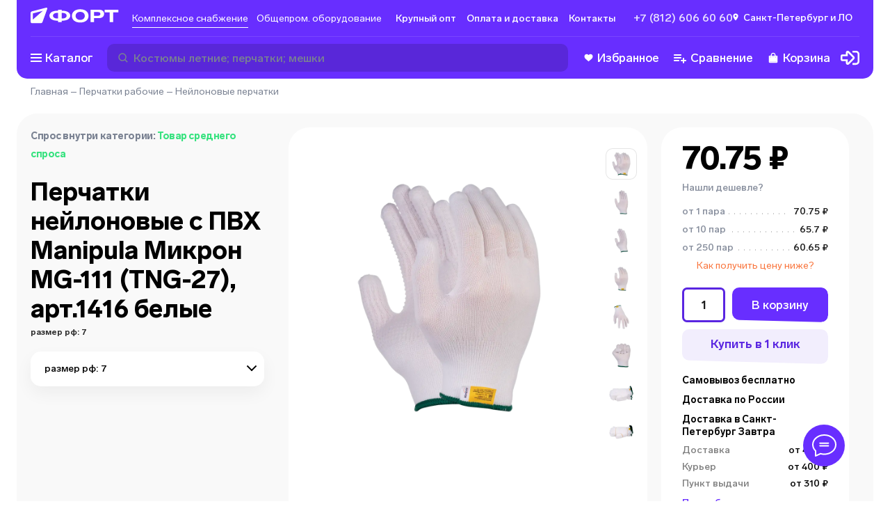

--- FILE ---
content_type: text/html; charset=utf-8
request_url: https://spb.tdfort.ru/product/perchatki_neylonovie_s_pvh_manipula_mikron_mg-111_tng-27_art1416_belie_5459/501444904
body_size: 165771
content:
<!DOCTYPE html><html><head><meta charSet="utf-8"/><link data-n-head="ssr" rel="shortcut icon" type="image/svg+xml" href="/favicon.svg"/><link rel="canonical" href="https://spb.tdfort.ru/product/perchatki_neylonovie_s_pvh_manipula_mikron_mg-111_tng-27_art1416_belie_5459/501444904"/><meta name="viewport" content="width=device-width, initial-scale=1"/><meta name="description" content="Перчатки нейлоновые с ПВХ Manipula Микрон MG-111 (TNG-27), арт.1416 белые от 60.65 ₽ Торговый Дом Форт в Санкт-Петербурге. размер рф: 7; "/><meta name="keywords" content=""/><title>Перчатки Нейлоновые С Пвх Manipula Микрон Mg-111 (tng-27), Арт.1416 Белые. размер рф: 7; </title><script type="application/ld+json">{"@context":"https://schema.org","@type":"WebPage","name":"Перчатки Нейлоновые С Пвх Manipula Микрон Mg-111 (tng-27), Арт.1416 Белые. размер рф: 7; ","description":"Перчатки нейлоновые с ПВХ Manipula Микрон MG-111 (TNG-27), арт.1416 белые от 60.65 ₽ Торговый Дом Форт в Санкт-Петербурге. размер рф: 7; ","breadcrumb":{"@context":"https://schema.org","@type":"BreadcrumbList","itemListElement":[{"@type":"ListItem","position":1,"item":{"@id":"https://spb.tdfort.ru/","url":"https://spb.tdfort.ru/","name":"Главная"}},{"@type":"ListItem","position":2,"item":{"@id":"https://spb.tdfort.ru/category/perchatki_rabochie_130","url":"https://spb.tdfort.ru/category/perchatki_rabochie_130","name":"Перчатки рабочие"}},{"@type":"ListItem","position":3,"item":{"@id":"https://spb.tdfort.ru/category/neylonovie_perchatki_301","url":"https://spb.tdfort.ru/category/neylonovie_perchatki_301","name":"Нейлоновые перчатки"}}]},"primaryImageOfPage":"https://pic.tdfort.ru/product_images//formats/product/5400/5459/png/650/tdfort.ru_tel-8-812-6066060__5459_0.png"}</script><script type="application/ld+json">{"@context":"https://schema.org/","@type":"Product","name":"Перчатки нейлоновые с ПВХ Manipula Микрон MG-111 (TNG-27), арт.1416 белые. размер рф: 7; ","description":"Бесшовная \"дышащая\" основа с плотностью вязки 15 петель/дюйм. Для выполнения самых точных операций, требующих высокой тактильной чувствительности. Надежный захват и увеличенная механическая прочность, благодаря технологии SlipGrip (стойкая к отрыву матричная микроточка ПВХ). Безворсовая рабочая поверхность обеспечивает чистоту продукта. Двойной оверлок с цветовой индикацией размера. Возможна неоднократная машинная стирка при 40°С.","mpn":"00501444904","productID":"5459-501444904","weight":"0.024KGM","category":{"@type":"Thing","@id":"https://spb.tdfort.ru/category/neylonovie_perchatki_301","name":"Нейлоновые перчатки","url":"https://spb.tdfort.ru/category/neylonovie_perchatki_301"},"offers":{"@type":"Offer","priceCurrency":"RUR","price":60.65,"itemCondition":"https://schema.org/NewCondition","availability":"https://schema.org/InStock","acceptedPaymentMethod":[{"@type":"PaymentMethod","@id":"http://purl.org/goodrelations/v1#ByBankTransferInAdvance"},{"@type":"PaymentMethod","@id":"http://purl.org/goodrelations/v1#ByInvoice"},{"@type":"PaymentMethod","@id":"http://purl.org/goodrelations/v1#Cash"},{"@type":"PaymentMethod","@id":"http://purl.org/goodrelations/v1#DirectDebit"},{"@type":"PaymentMethod","@id":"http://purl.org/goodrelations/v1#COD"}]},"sku":501446060,"image":["https://pic.tdfort.ru/product_images/formats/product/5400/5459/png/2000/tdfort.ru_tel-8-812-6066060___5459_0.png","https://pic.tdfort.ru/product_images/formats/product/5400/5459/png/2000/tdfort.ru_tel-8-812-6066060___5459_1.png"],"brand":{"@type":"Brand","name":"manipula specialist"},"color":"{\"propertyID\": 12, \"preview_icon\": \"\", \"property_value\": \"белый\", \"preview_color_hex\": \"FFFFFF\", \"property_value_id\": \"135\", \"preview_color_hex_second\": \"\"}","model":"микрон mg-111","material":"трикотаж","countryOfAssembly":"пакистан","manufacturer":"manipula specialist","additionalProperty":[{"@type":"https://schema.org/PropertyValue","name":"вес (г)","value":"28","unitCode":"г"},{"@type":"https://schema.org/PropertyValue","name":"ГОСТ","value":"тр тс 019/2011; гост 12.4.252-2013; гост en 388-2012","unitCode":""},{"@type":"https://schema.org/PropertyValue","name":"длина (см)","value":"20-23","unitCode":"см"},{"@type":"https://schema.org/PropertyValue","name":"единица измерения","value":"пар","unitCode":""},{"@type":"https://schema.org/PropertyValue","name":"класс вязки","value":"15","unitCode":"кл"},{"@type":"https://schema.org/PropertyValue","name":"класс защиты","value":"з; ми; мп","unitCode":""},{"@type":"https://schema.org/PropertyValue","name":"количество в упаковке","value":"10/250","unitCode":"шт"},{"@type":"https://schema.org/PropertyValue","name":"манжета","value":"резинка","unitCode":""},{"@type":"https://schema.org/PropertyValue","name":"объем","value":"0.001719","unitCode":"м³"},{"@type":"https://schema.org/PropertyValue","name":"пвх","value":"Да (есть)","unitCode":""},{"@type":"https://schema.org/PropertyValue","name":"покрытие","value":"slipgrip","unitCode":""},{"@type":"https://schema.org/PropertyValue","name":"рисунок","value":"точка","unitCode":""},{"@type":"https://schema.org/PropertyValue","name":"состав","value":"нейлон 100%","unitCode":""},{"@type":"https://schema.org/PropertyValue","name":"толщина","value":"1","unitCode":"мм"},{"@type":"https://schema.org/PropertyValue","name":"устойчивость к истиранию","value":"2","unitCode":""},{"@type":"https://schema.org/PropertyValue","name":"устойчивость к порезам","value":"1","unitCode":""},{"@type":"https://schema.org/PropertyValue","name":"устойчивость к проколам","value":"1","unitCode":""},{"@type":"https://schema.org/PropertyValue","name":"устойчивость к разрывам","value":"2","unitCode":""}],"keywords":"вид рабочего,род перчатки,тип трикотаж с пвх","isRelatedTo":[{"@context":"https://schema.org/","@type":"Product","name":"Перчатки латексные Manipula КЩС-1 CG-942 (L-U-03), арт.1306","mpn":"00010007159","productID":651,"weight":"0.058KGM","category":{"@type":"Thing","@id":"https://spb.tdfort.ru/category/lateksnie_kschs_perchatki_99","name":"Латексные КЩС перчатки","url":"https://spb.tdfort.ru/category/lateksnie_kschs_perchatki_99"},"url":"https://spb.tdfort.ru/product/perchatki_lateksnie_manipula_kschs-1_cg-942_l-u-03_art1306_651/10007161","offers":{"@type":"Offer","priceCurrency":"RUR","price":151.1,"itemCondition":"https://schema.org/NewCondition","availability":"https://schema.org/InStock"},"image":["https://pic.tdfort.ru/product_images/formats/product/600/651/png/2000/tdfort.ru_tel-8-812-6066060___651_0.png"]},{"@context":"https://schema.org/","@type":"Product","name":"Перчатки латексные КЩС тип 2 АзРИ, арт.1320","mpn":"00501444050","productID":5206,"weight":"0.09KGM","category":{"@type":"Thing","@id":"https://spb.tdfort.ru/category/lateksnie_kschs_perchatki_99","name":"Латексные КЩС перчатки","url":"https://spb.tdfort.ru/category/lateksnie_kschs_perchatki_99"},"url":"https://spb.tdfort.ru/product/perchatki_lateksnie_kschs_tip_2_azri_art1320_5206/501444053","offers":{"@type":"Offer","priceCurrency":"RUR","price":102.5,"itemCondition":"https://schema.org/NewCondition","availability":"https://schema.org/InStock"},"image":["https://pic.tdfort.ru/product_images/formats/product/5200/5206/png/2000/tdfort.ru_tel-8-812-6066060___5206_0.png"]},{"@context":"https://schema.org/","@type":"Product","name":"Перчатки с нитриловым частичным покрытием, манжет - крага, арт. 0530 ","mpn":"501140304","productID":199,"weight":"0.1KGM","category":{"@type":"Thing","@id":"https://spb.tdfort.ru/category/nitrilovie_maslobenzostoykie_perchatki_577","name":"Нитриловые перчатки маслобензостойкие (МБС)","url":"https://spb.tdfort.ru/category/nitrilovie_maslobenzostoykie_perchatki_577"},"url":"https://spb.tdfort.ru/product/perchatki_s_nitrilovim_chastichnim_pokritiem_manjet_-_kraga_art_0530__199/501140304","offers":{"@type":"Offer","priceCurrency":"RUR","price":99.55,"itemCondition":"https://schema.org/NewCondition","availability":"https://schema.org/InStock"},"image":["https://pic.tdfort.ru/product_images/formats/product/100/199/png/2000/tdfort.ru_tel-8-812-6066060___199_0.png"]},{"@context":"https://schema.org/","@type":"Product","name":"Перчатки нитриловые Manipula Дизель CG-922 (N-F-06), арт.1334","mpn":"00501443260","productID":1922,"weight":"0.084KGM","category":{"@type":"Thing","@id":"https://spb.tdfort.ru/category/lateksnie_kschs_perchatki_99","name":"Латексные КЩС перчатки","url":"https://spb.tdfort.ru/category/lateksnie_kschs_perchatki_99"},"url":"https://spb.tdfort.ru/product/perchatki_nitrilovie_manipula_dizel_cg-922_n-f-06_art1334_1922/501447040","offers":{"@type":"Offer","priceCurrency":"RUR","price":286.2,"itemCondition":"https://schema.org/NewCondition","availability":"https://schema.org/InStock"},"image":["https://pic.tdfort.ru/product_images/formats/product/1900/1922/png/2000/tdfort.ru_tel-8-812-6066060___1922_0.png"]},{"@context":"https://schema.org/","@type":"Product","name":"Перчатки облитые ПВХ, Гранат (красные МБС, подкладка Интерлок), арт. 0428","mpn":"501899779","productID":2699,"weight":"0.118KGM","category":{"@type":"Thing","@id":"https://spb.tdfort.ru/category/pvh_oblitie_perchatki_579","name":"Перчатки с полным обливом","url":"https://spb.tdfort.ru/category/pvh_oblitie_perchatki_579"},"url":"https://spb.tdfort.ru/product/perchatki_oblitie_pvh_granat_krasnie_mbs_podkladka_interlok_art_0428_2699/10012271","offers":{"@type":"Offer","priceCurrency":"RUR","price":53.5,"itemCondition":"https://schema.org/NewCondition","availability":"https://schema.org/InStock"},"image":["https://pic.tdfort.ru/product_images/formats/product/2600/2699/png/2000/tdfort.ru_tel-8-812-6066060___2699_0.png"]},{"@context":"https://schema.org/","@type":"Product","name":"Перчатки с латексным покрытием рифлёным, Fort, арт. 7032","mpn":"501140307","productID":711,"weight":"0.125KGM","category":{"@type":"Thing","@id":"https://spb.tdfort.ru/category/perchatki_s_lateksnim_pokritiem_578","name":"Перчатки с латексным покрытием","url":"https://spb.tdfort.ru/category/perchatki_s_lateksnim_pokritiem_578"},"url":"https://spb.tdfort.ru/product/perchatki_s_lateksnim_pokritiem_riflnim_fort_art_7032_711/501183145","offers":{"@type":"Offer","priceCurrency":"RUR","price":74.45,"itemCondition":"https://schema.org/NewCondition","availability":"https://schema.org/InStock"},"image":["https://pic.tdfort.ru/product_images/formats/product/700/711/png/2000/tdfort.ru_tel-8-812-6066060___711_0.png"]},{"@context":"https://schema.org/","@type":"Product","name":"Перчатки с латексным покрытием, Зацеп, арт. 0463","mpn":"00501456052","productID":11520,"weight":"0.063KGM","category":{"@type":"Thing","@id":"https://spb.tdfort.ru/category/perchatki_s_lateksnim_pokritiem_578","name":"Перчатки с латексным покрытием","url":"https://spb.tdfort.ru/category/perchatki_s_lateksnim_pokritiem_578"},"url":"https://spb.tdfort.ru/product/perchatki_s_lateksnim_pokritiem_zatsep_art_0463_11520/501456052","offers":{"@type":"Offer","priceCurrency":"RUR","price":50.75,"itemCondition":"https://schema.org/NewCondition","availability":"https://schema.org/InStock"},"image":["https://pic.tdfort.ru/product_images/formats/product/11500/11520/png/2000/tdfort.ru_tel-8-812-6066060___11520_0.png"]},{"@context":"https://schema.org/","@type":"Product","name":"Перчатки кожаные комбинированные TETU, арт. 201","mpn":"00501448141","productID":3719,"weight":"0.09KGM","category":{"@type":"Thing","@id":"https://spb.tdfort.ru/category/kojanie_i_spilkovie_perchatki_105","name":"Кожаные и спилковые перчатки","url":"https://spb.tdfort.ru/category/kojanie_i_spilkovie_perchatki_105"},"url":"https://spb.tdfort.ru/product/perchatki_kojanie_kombinirovannie_tetu_art_201_3719/501443524","offers":{"@type":"Offer","priceCurrency":"RUR","price":382.1,"itemCondition":"https://schema.org/NewCondition","availability":"https://schema.org/InStock"},"image":["https://pic.tdfort.ru/product_images/formats/product/3700/3719/png/2000/tdfort.ru_tel-8-812-6066060___3719_0.png"]},{"@context":"https://schema.org/","@type":"Product","name":"Перчатки хозяйственные латексные Fort 1308","mpn":"501032518","productID":222,"weight":"0.038KGM","category":{"@type":"Thing","@id":"https://spb.tdfort.ru/category/lateksnie_kschs_perchatki_99","name":"Латексные КЩС перчатки","url":"https://spb.tdfort.ru/category/lateksnie_kschs_perchatki_99"},"url":"https://spb.tdfort.ru/product/perchatki_hozyaystvennie_lateksnie_fort_1308_222/501032518","offers":{"@type":"Offer","priceCurrency":"RUR","price":26.4,"itemCondition":"https://schema.org/NewCondition","availability":"https://schema.org/InStock"},"image":["https://pic.tdfort.ru/product_images/formats/product/200/222/png/2000/tdfort.ru_tel-8-812-6066060___222_0.png"]},{"@context":"https://schema.org/","@type":"Product","name":"Перчатки кожаные, арт. 0211","mpn":"00010008643","productID":1029,"weight":"0.09KGM","category":{"@type":"Thing","@id":"https://spb.tdfort.ru/category/kojanie_i_spilkovie_perchatki_105","name":"Кожаные и спилковые перчатки","url":"https://spb.tdfort.ru/category/kojanie_i_spilkovie_perchatki_105"},"url":"https://spb.tdfort.ru/product/perchatki_kojanie_art_0211_1029/50145871","offers":{"@type":"Offer","priceCurrency":"RUR","price":506.8,"itemCondition":"https://schema.org/NewCondition","availability":"https://schema.org/InStock"},"image":["https://pic.tdfort.ru/product_images/formats/product/1000/1029/png/2000/tdfort.ru_tel-8-812-6066060___1029_0.png"]}],"isSimilarTo":[{"@context":"https://schema.org/","@type":"Product","name":"Перчатки нейлоновые Manipula Микрон MG-101 (TNY-24), арт.1405 белые","mpn":"00501444819","productID":2468,"weight":"0.024KGM","category":{"@type":"Thing","@id":"https://spb.tdfort.ru/category/neylonovie_perchatki_301","name":"Нейлоновые перчатки","url":"https://spb.tdfort.ru/category/neylonovie_perchatki_301"},"url":"https://spb.tdfort.ru/product/perchatki_neylonovie_manipula_mikron_mg-101_tny-24_art1405_belie_2468/501218475","offers":{"@type":"Offer","priceCurrency":"RUR","price":59.25,"itemCondition":"https://schema.org/NewCondition","availability":"https://schema.org/InStock"},"image":["https://pic.tdfort.ru/product_images/formats/product/2400/2468/png/2000/tdfort.ru_tel-8-812-6066060___2468_0.png"]},{"@context":"https://schema.org/","@type":"Product","name":"Перчатки нейлоновые без ПВХ, арт.1402 белые","mpn":"341402","productID":926,"weight":"0.022KGM","category":{"@type":"Thing","@id":"https://spb.tdfort.ru/category/neylonovie_perchatki_301","name":"Нейлоновые перчатки","url":"https://spb.tdfort.ru/category/neylonovie_perchatki_301"},"url":"https://spb.tdfort.ru/product/perchatki_neylonovie_bez_pvh_art1402_belie_926/501443957","offers":{"@type":"Offer","priceCurrency":"RUR","price":23.5,"itemCondition":"https://schema.org/NewCondition","availability":"https://schema.org/InStock"},"image":["https://pic.tdfort.ru/product_images/formats/product/900/926/png/2000/tdfort.ru_tel-8-812-6066060___926_0.png"]},{"@context":"https://schema.org/","@type":"Product","name":"Перчатки нейлоновые с ПВХ антистатические, арт.1414 разные цвета","mpn":"00010004979","productID":2702,"weight":"0.027KGM","category":{"@type":"Thing","@id":"https://spb.tdfort.ru/category/neylonovie_perchatki_301","name":"Нейлоновые перчатки","url":"https://spb.tdfort.ru/category/neylonovie_perchatki_301"},"url":"https://spb.tdfort.ru/product/perchatki_neylonovie_s_pvh_antistaticheskie_art1414_raznie_tsveta_2702/501445017","offers":{"@type":"Offer","priceCurrency":"RUR","price":23.55,"itemCondition":"https://schema.org/NewCondition","availability":"https://schema.org/InStock"},"image":["https://pic.tdfort.ru/product_images/formats/product/2700/2702/png/2000/tdfort.ru_tel-8-812-6066060___2702_0.png"]},{"@context":"https://schema.org/","@type":"Product","name":"Перчатки нейлоновые с частичным полиуретановым покрытием, арт.1420","mpn":"00010013151","productID":217,"weight":"0.023KGM","category":{"@type":"Thing","@id":"https://spb.tdfort.ru/category/neylonovie_perchatki_301","name":"Нейлоновые перчатки","url":"https://spb.tdfort.ru/category/neylonovie_perchatki_301"},"url":"https://spb.tdfort.ru/product/perchatki_neylonovie_s_chastichnim_poliuretanovim_pokritiem_art1420_217/10006965","offers":{"@type":"Offer","priceCurrency":"RUR","price":49,"itemCondition":"https://schema.org/NewCondition","availability":"https://schema.org/InStock"},"image":["https://pic.tdfort.ru/product_images/formats/product/200/217/png/2000/tdfort.ru_tel-8-812-6066060___217_0.png"]},{"@context":"https://schema.org/","@type":"Product","name":"Перчатки нейлоновые с рифленым латексным покрытием, арт.1421","mpn":"3414210","productID":1936,"weight":"0.052KGM","category":{"@type":"Thing","@id":"https://spb.tdfort.ru/category/neylonovie_perchatki_301","name":"Нейлоновые перчатки","url":"https://spb.tdfort.ru/category/neylonovie_perchatki_301"},"url":"https://spb.tdfort.ru/product/perchatki_neylonovie_s_riflenim_lateksnim_pokritiem_art1421_1936/10013808","offers":{"@type":"Offer","priceCurrency":"RUR","price":44.45,"itemCondition":"https://schema.org/NewCondition","availability":"https://schema.org/InStock"},"image":["https://pic.tdfort.ru/product_images/formats/product/1900/1936/png/2000/tdfort.ru_tel-8-812-6066060___1936_0.png"]},{"@context":"https://schema.org/","@type":"Product","name":"Перчатки нейлоновые без ПВХ, арт.1402 черные","mpn":"00010007198","productID":13789,"weight":"0.022KGM","category":{"@type":"Thing","@id":"https://spb.tdfort.ru/category/neylonovie_perchatki_301","name":"Нейлоновые перчатки","url":"https://spb.tdfort.ru/category/neylonovie_perchatki_301"},"url":"https://spb.tdfort.ru/product/perchatki_neylonovie_bez_pvh_art1402_chernie_13789/10007198","offers":{"@type":"Offer","priceCurrency":"RUR","price":20.8,"itemCondition":"https://schema.org/NewCondition","availability":"https://schema.org/InStock"},"image":["https://pic.tdfort.ru/product_images/formats/product/13700/13789/png/2000/tdfort.ru_tel-8-812-6066060___13789_0.png"]},{"@context":"https://schema.org/","@type":"Product","name":"Перчатки нейлоновые с полиуретаном Manipula МикроПол MG-161 (TPU-12), арт.1407 черные","mpn":"00501218672","productID":8166,"weight":"0.032KGM","category":{"@type":"Thing","@id":"https://spb.tdfort.ru/category/neylonovie_perchatki_301","name":"Нейлоновые перчатки","url":"https://spb.tdfort.ru/category/neylonovie_perchatki_301"},"url":"https://spb.tdfort.ru/product/perchatki_neylonovie_s_poliuretanom_manipula_mikropol_mg-161_tpu-12_art1407_chernie_8166/501218672","offers":{"@type":"Offer","priceCurrency":"RUR","price":141.2,"itemCondition":"https://schema.org/NewCondition","availability":"https://schema.org/InStock"},"image":["https://pic.tdfort.ru/product_images/formats/product/8100/8166/png/2000/tdfort.ru_tel-8-812-6066060___8166_0.png"]},{"@context":"https://schema.org/","@type":"Product","name":"Перчатки нейлоновые с полиуретаном, арт. 2101 разные цвета","mpn":"501140303","productID":218,"weight":"0.034KGM","category":{"@type":"Thing","@id":"https://spb.tdfort.ru/category/neylonovie_perchatki_301","name":"Нейлоновые перчатки","url":"https://spb.tdfort.ru/category/neylonovie_perchatki_301"},"url":"https://spb.tdfort.ru/product/perchatki_neylonovie_s_poliuretanom_art_2101_raznie_tsveta_218/10007152","offers":{"@type":"Offer","priceCurrency":"RUR","price":45,"itemCondition":"https://schema.org/NewCondition","availability":"https://schema.org/InStock"},"image":["https://pic.tdfort.ru/product_images/formats/product/200/218/png/2000/tdfort.ru_tel-8-812-6066060___218_0.png"]},{"@context":"https://schema.org/","@type":"Product","name":"Перчатки нейлоновые Manipula Микрон MG-102 (TNY-25), арт.1417 черные","mpn":"00501218476","productID":8164,"weight":"0.024KGM","category":{"@type":"Thing","@id":"https://spb.tdfort.ru/category/neylonovie_perchatki_301","name":"Нейлоновые перчатки","url":"https://spb.tdfort.ru/category/neylonovie_perchatki_301"},"url":"https://spb.tdfort.ru/product/perchatki_neylonovie_manipula_mikron_mg-102_tny-25_art1417_chernie_8164/501447029","offers":{"@type":"Offer","priceCurrency":"RUR","price":63.25,"itemCondition":"https://schema.org/NewCondition","availability":"https://schema.org/InStock"},"image":["https://pic.tdfort.ru/product_images/formats/product/8100/8164/png/2000/tdfort.ru_tel-8-812-6066060___8164_0.png"]},{"@context":"https://schema.org/","@type":"Product","name":"Перчатки нейлоновые с ПВХ Manipula Механик MG-114 (TNG-30), арт.1401 черные","mpn":"00501445501","productID":5997,"weight":"0.047KGM","category":{"@type":"Thing","@id":"https://spb.tdfort.ru/category/neylonovie_perchatki_301","name":"Нейлоновые перчатки","url":"https://spb.tdfort.ru/category/neylonovie_perchatki_301"},"url":"https://spb.tdfort.ru/product/perchatki_neylonovie_s_pvh_manipula_mehanik_mg-114_tng-30_art1401_chernie_5997/501453644","offers":{"@type":"Offer","priceCurrency":"RUR","price":90.8,"itemCondition":"https://schema.org/NewCondition","availability":"https://schema.org/InStock"},"image":["https://pic.tdfort.ru/product_images/formats/product/5900/5997/png/2000/tdfort.ru_tel-8-812-6066060___5997_0.png"]}],"isVariantOf":{"@context":"https://schema.org/","@type":"ProductGroup","productGroupID":5459,"name":"Перчатки нейлоновые с ПВХ Manipula Микрон MG-111 (TNG-27), арт.1416 белые","variesBy":"размер рф","hasVariant":[{"@context":"https://schema.org/","@type":"Product","name":"Перчатки нейлоновые с ПВХ Manipula Микрон MG-111 (TNG-27), арт.1416 белые размер рф 8","mpn":"00501444904","productID":"5459-501379845","weight":"0.024KGM","size":"8","category":{"@type":"Thing","@id":"https://spb.tdfort.ru/category/neylonovie_perchatki_301","name":"Нейлоновые перчатки","url":"https://spb.tdfort.ru/category/neylonovie_perchatki_301"},"url":"https://spb.tdfort.ru/product/perchatki_neylonovie_s_pvh_manipula_mikron_mg-111_tng-27_art1416_belie_5459/501379845","sku":501379845,"image":["https://pic.tdfort.ru/product_images/formats/product/5400/5459/png/2000/tdfort.ru_tel-8-812-6066060___5459_0.png"],"brand":{"@type":"Brand","name":"manipula specialist"},"offers":{"@type":"Offer","priceCurrency":"RUR","price":60.65,"itemCondition":"https://schema.org/NewCondition","availability":"https://schema.org/InStock"}},{"@context":"https://schema.org/","@type":"Product","name":"Перчатки нейлоновые с ПВХ Manipula Микрон MG-111 (TNG-27), арт.1416 белые размер рф 7","mpn":"00501444904","productID":"5459-501444904","weight":"0.024KGM","size":"7","category":{"@type":"Thing","@id":"https://spb.tdfort.ru/category/neylonovie_perchatki_301","name":"Нейлоновые перчатки","url":"https://spb.tdfort.ru/category/neylonovie_perchatki_301"},"url":"https://spb.tdfort.ru/product/perchatki_neylonovie_s_pvh_manipula_mikron_mg-111_tng-27_art1416_belie_5459/501444904","sku":501444904,"image":["https://pic.tdfort.ru/product_images/formats/product/5400/5459/png/2000/tdfort.ru_tel-8-812-6066060___5459_0.png"],"brand":{"@type":"Brand","name":"manipula specialist"},"offers":{"@type":"Offer","priceCurrency":"RUR","price":60.65,"itemCondition":"https://schema.org/NewCondition","availability":"https://schema.org/InStock"}},{"@context":"https://schema.org/","@type":"Product","name":"Перчатки нейлоновые с ПВХ Manipula Микрон MG-111 (TNG-27), арт.1416 белые размер рф 10","mpn":"00501444904","productID":"5459-501445016","weight":"0.024KGM","size":"10","category":{"@type":"Thing","@id":"https://spb.tdfort.ru/category/neylonovie_perchatki_301","name":"Нейлоновые перчатки","url":"https://spb.tdfort.ru/category/neylonovie_perchatki_301"},"url":"https://spb.tdfort.ru/product/perchatki_neylonovie_s_pvh_manipula_mikron_mg-111_tng-27_art1416_belie_5459/501445016","sku":501445016,"image":["https://pic.tdfort.ru/product_images/formats/product/5400/5459/png/2000/tdfort.ru_tel-8-812-6066060___5459_0.png"],"brand":{"@type":"Brand","name":"manipula specialist"},"offers":{"@type":"Offer","priceCurrency":"RUR","price":60.65,"itemCondition":"https://schema.org/NewCondition","availability":"https://schema.org/InStock"}},{"@context":"https://schema.org/","@type":"Product","name":"Перчатки нейлоновые с ПВХ Manipula Микрон MG-111 (TNG-27), арт.1416 белые размер рф 9","mpn":"00501444904","productID":"5459-501446060","weight":"0.024KGM","size":"9","category":{"@type":"Thing","@id":"https://spb.tdfort.ru/category/neylonovie_perchatki_301","name":"Нейлоновые перчатки","url":"https://spb.tdfort.ru/category/neylonovie_perchatki_301"},"url":"https://spb.tdfort.ru/product/perchatki_neylonovie_s_pvh_manipula_mikron_mg-111_tng-27_art1416_belie_5459/501446060","sku":501446060,"image":["https://pic.tdfort.ru/product_images/formats/product/5400/5459/png/2000/tdfort.ru_tel-8-812-6066060___5459_0.png"],"brand":{"@type":"Brand","name":"manipula specialist"},"offers":{"@type":"Offer","priceCurrency":"RUR","price":60.65,"itemCondition":"https://schema.org/NewCondition","availability":"https://schema.org/InStock"}}]},"url":"https://spb.tdfort.ru/product/perchatki_neylonovie_s_pvh_manipula_mikron_mg-111_tng-27_art1416_belie_5459/501444904","size":"7"}</script><meta name="next-head-count" content="9"/><link rel="preload" href="/_next/static/css/ea78b2fbfcb49f4c.css" as="style"/><link rel="stylesheet" href="/_next/static/css/ea78b2fbfcb49f4c.css" data-n-g=""/><link rel="preload" href="/_next/static/css/b48a2d331a296f22.css" as="style"/><link rel="stylesheet" href="/_next/static/css/b48a2d331a296f22.css" data-n-p=""/><noscript data-n-css=""></noscript><script defer="" nomodule="" src="/_next/static/chunks/polyfills-0d1b80a048d4787e.js"></script><script src="/_next/static/chunks/webpack-7d06821f68aaa7c7.js" defer=""></script><script src="/_next/static/chunks/framework-fc7f7f509568c61c.js" defer=""></script><script src="/_next/static/chunks/main-f090fe84fa011400.js" defer=""></script><script src="/_next/static/chunks/pages/_app-8cca4c532a912eb2.js" defer=""></script><script src="/_next/static/chunks/246-e608b46a9234ba19.js" defer=""></script><script src="/_next/static/chunks/3191-5871730576a78663.js" defer=""></script><script src="/_next/static/chunks/4691-2a140c60f8e8a79d.js" defer=""></script><script src="/_next/static/chunks/9669-83b1463d3b7faca2.js" defer=""></script><script src="/_next/static/chunks/5386-74413170a139924c.js" defer=""></script><script src="/_next/static/chunks/7764-6b4bb4bf2d0d8c2a.js" defer=""></script><script src="/_next/static/chunks/3215-725aebfcacc23ec4.js" defer=""></script><script src="/_next/static/chunks/2292-d9d83fb55ea887d2.js" defer=""></script><script src="/_next/static/chunks/pages/product/%5B...slug%5D-f75f9c364e468340.js" defer=""></script><script src="/_next/static/IuPcqnSOB6ox3E8cJvWC8/_buildManifest.js" defer=""></script><script src="/_next/static/IuPcqnSOB6ox3E8cJvWC8/_ssgManifest.js" defer=""></script></head><body><div id="__next" data-reactroot=""><div class="svg-store"><svg xmlns="http://www.w3.org/2000/svg" xmlns:xlink="http://www.w3.org/1999/xlink" aria-hidden="true"><symbol id="fort_icon_big"><path d="M97.6629 17.9217L97.6614 6.02717L91.3002 6.02638L91.2998 2.64945L108.378 2.65157L108.378 6.0285L102.017 6.02771L102.019 17.9222L97.6629 17.9217ZM73.9431 17.9188L73.9412 2.6473L84.3348 2.64859C88.3456 2.64908 90.7393 4.56369 90.7397 7.72553C90.7401 10.9622 88.2466 13.0391 84.3678 13.0799L84.2498 13.0805L78.2983 13.0798L78.2989 17.9193L73.9431 17.9188ZM50.9986 10.2802C50.998 5.31158 55.03 2.10722 61.2618 2.108C67.4721 2.10877 71.5264 5.31413 71.527 10.2827C71.5277 15.2513 67.4741 18.4557 61.2639 18.4549C55.032 18.4541 50.9992 15.2273 50.9986 10.2802ZM0.232623 18.17L0.229781 18.1584C0.0911966 17.8819 0.0130989 17.5699 0.0127936 17.2399L0.00832558 6.8813C0.00788129 5.83861 0.714168 4.92765 1.72596 4.66594L19.0978 0.172455C19.3207 0.114811 19.5452 0.126635 19.7484 0.194408C20.0146 0.184043 20.2833 0.288634 20.4734 0.503423C20.6957 0.754412 20.7628 1.10638 20.6485 1.42116L14.703 17.7918C14.3741 18.6975 13.5116 19.3006 12.5458 19.3001L12.1415 19.3003C12.1345 19.3003 12.1274 19.3004 12.1203 19.3004L2.07827 19.2994C2.03639 19.2994 1.9948 19.2982 1.95354 19.2957L1.67893 19.2955C0.980746 19.2952 0.394721 18.8163 0.232623 18.17ZM33.9493 17.9138L33.949 16.199L33.0241 16.1989L33.0241 16.1998L32.9178 16.1992L32.7949 16.199C27.0047 16.1195 23.2436 13.7226 23.2431 10.0406C23.2427 6.35858 27.0031 3.96261 32.7931 3.88562L32.7933 3.88525L32.836 3.8851L32.9601 3.88405L33.0226 3.88379L33.0225 3.88517L33.9475 3.88528L33.9474 2.64233L38.3032 2.64287L38.3033 3.88559L39.163 3.88584L39.1629 3.88456L39.2199 3.8848C39.2594 3.88502 39.2988 3.88534 39.3381 3.88578L39.4459 3.88607C45.2058 3.97961 48.9437 6.37308 48.9442 10.0438C48.9447 13.7742 45.0847 16.1845 39.1647 16.2006L39.1646 16.1996L38.3048 16.1993L38.3051 17.9143L33.9493 17.9138ZM78.2979 10.1545L83.2575 10.1551C85.0689 10.1554 86.1469 9.31664 86.1467 7.83251C86.1466 6.36989 85.1114 5.57392 83.2785 5.57369L78.2974 5.57308L78.2979 10.1545ZM61.2635 15.2285C64.6489 15.229 66.9128 13.2504 66.9125 10.2822C66.9121 7.3139 64.6477 5.33478 61.2622 5.33436C57.8552 5.33394 55.5913 7.31249 55.5916 10.2807C55.592 13.2275 57.8564 15.2281 61.2635 15.2285ZM2.76478 14.8715L8.13018 10.1556L15.055 4.0554L2.7615 7.23532L2.76478 14.8715ZM38.3045 13.5375L39.2177 13.5377L39.2177 13.5402L39.3048 13.5392C42.4386 13.4825 44.5195 12.0983 44.5193 10.0432C44.519 7.96852 42.3978 6.5771 39.214 6.54468L38.3036 6.54448L38.3045 13.5375ZM32.823 13.5371L33.9487 13.5369L33.9478 6.54417L32.9622 6.54401C29.7841 6.57854 27.6678 7.96867 27.6681 10.0411C27.6683 12.083 29.7229 13.463 32.823 13.5371Z" fill="white"></path></symbol><symbol id="icon-add-to-cart" viewBox="0 0 20 22"><path d="m 13.833008,0.57324225 c -0.5523,0 -1,0.44771895 -1,0.99999995 l 0,3.6152344 -3.4746098,0 c -0.56644,0 -1.0253906,0.4589406 -1.0253906,1.0253906 0,0.56644 0.4589507,1.0253906 1.0253906,1.0253906 l 3.4746098,0 0,3.6152352 c 0,0.5523 0.4477,1 1,1 0.5523,0 1,-0.4477 1,-1 l 0,-3.6152352 3.474609,0 c 0.5664,0 1.025391,-0.4589406 1.025391,-1.0253906 0,-0.56645 -0.458991,-1.0253906 -1.025391,-1.0253906 l -3.474609,0 0,-3.6152344 c 0,-0.552281 -0.4477,-0.99999995 -1,-0.99999995 z M 0.666992,6.3857422 l 0,1.7089845 1.6660156,0 3,6.4863283 -0.7421875,1.376953 1.9003907,0 0.091797,-0.171875 6.2089842,0 c 0.625,0 1.175684,-0.349006 1.458984,-0.878906 l 0.53711,-1 -1.904297,0 -0.0918,0.169922 -5.8496092,0 -1.9746094,-4.2734381 2.8652344,0 0,-1.7089843 -3.6582031,0 -0.7832031,-1.7089844 -2.7246094,0 z m 6,11.6230468 c -0.91667,0 -1.6582031,0.768885 -1.6582031,1.708985 0,0.9402 0.7415331,1.708984 1.6582031,1.708984 0.91667,0 1.6660156,-0.768784 1.6660156,-1.708984 0,-0.9401 -0.7493456,-1.708985 -1.6660156,-1.708985 z m 7.333984,0 c -0.9167,0 -1.658203,0.768885 -1.658203,1.708985 0,0.9402 0.741503,1.708984 1.658203,1.708984 0.9166,0 1.666016,-0.768784 1.666016,-1.708984 0,-0.9401 -0.749416,-1.708985 -1.666016,-1.708985 z"></path></symbol><symbol id="icon-added-to-cart" viewBox="0 0 20 22"><path d="m 18.789513,1.2119172 c -0.2681,0 -0.535928,0.1039281 -0.736328,0.3144531 l -4.851563,5.0957035 c -0.0843,0.0886 -0.225293,0.08765 -0.308592,-0.002 l -1.552735,-1.667969 c -0.3957,-0.4254 -1.065403,-0.431825 -1.4707035,-0.01563 -0.3781,0.3882 -0.386678,1.00369 -0.01758,1.40039 l 3.0410165,3.267578 c 0.0746,0.0802 0.201744,0.08135 0.277343,0.002 l 6.355468,-6.677735 c 0.3738,-0.3927098 0.3738,-1.0096535 0,-1.4023435 C 19.32544,1.3158393 19.057611,1.2119112 18.789511,1.2119112 Z m -18.5957025,4.5332036 0,1.708984 1.6660156,0 3.0000004,6.4863282 -0.742188,1.376953 1.900391,0 0.0918,-0.171875 6.2089835,0 c 0.625,0 1.175684,-0.348906 1.458984,-0.878906 l 0.53711,-1 -1.904297,0 -0.0918,0.169922 -5.8496085,0 -1.97461,-4.2734382 2.865235,0 0,-1.708984 -3.658204,0 -0.783203,-1.708984 -2.724609,0 z m 6,11.6230462 c -0.9166,0 -1.658203,0.768785 -1.658203,1.708985 0,0.9402 0.741603,1.710937 1.658203,1.710937 0.9167,0 1.666016,-0.770737 1.666016,-1.710937 0,-0.9402 -0.749316,-1.708985 -1.666016,-1.708985 z m 7.3339835,0 c -0.916699,0 -1.658203,0.768785 -1.658203,1.708985 0,0.9402 0.741504,1.710937 1.658203,1.710937 0.9166,0 1.666016,-0.770737 1.666016,-1.710937 0,-0.9402 -0.749416,-1.708985 -1.666016,-1.708985 z"></path></symbol><symbol id="fort-logo"><path fill-rule="evenodd" clip-rule="evenodd" d="M29.4719 46.5744L6.27535 46.5759C3.64198 46.5748 1.50703 44.4593 1.50501 41.8489L1.49859 18.071C1.49794 15.6775 3.12978 13.5861 5.46706 12.985L45.5966 2.66379C47.013 2.2995 48.459 3.14231 48.8264 4.54627C48.9687 5.08989 48.9314 5.66442 48.72 6.18551L33.405 43.9397C32.7593 45.5314 31.2025 46.5742 29.4719 46.5744Z" fill="#682EFF"></path><path fill-rule="evenodd" clip-rule="evenodd" d="M30.4546 46.5732L5.35291 46.5662C3.45067 46.5657 1.9091 45.0367 1.90972 43.1511C1.91005 42.1711 2.33519 41.2385 3.07696 40.5905L20.258 25.5833L45.7816 3.23885C46.659 2.47071 47.9985 2.55305 48.7734 3.42276C49.2866 3.99883 49.4416 4.80675 49.1774 5.52936L35.4382 43.11C34.6781 45.1892 32.6856 46.5738 30.4546 46.5732Z" fill="#FF993D"></path><path d="M143.161 7.09619C157.507 7.09619 166.871 14.4527 166.871 25.8577C166.871 37.2627 157.507 44.6191 143.161 44.6191C128.765 44.6191 119.451 37.2133 119.451 25.8577C119.451 14.4527 128.765 7.09619 143.161 7.09619ZM196.46 8.3305C205.725 8.3305 211.254 12.7246 211.254 19.9824C211.254 27.4869 205.376 32.2761 196.26 32.2761H182.512V43.3848H172.45V8.3305H196.46ZM252 8.3305V16.0819H237.305V43.3848H227.243V16.0819H212.549V8.3305H252ZM90.1262 8.3305L90.126 11.1831L92.112 11.1834L92.1116 11.1804L92.2433 11.181C92.3346 11.1815 92.4256 11.1822 92.5165 11.1832L92.7654 11.1838C106.071 11.3969 114.705 16.8898 114.705 25.3156C114.705 33.8785 105.788 39.4123 92.1124 39.4507L92.112 39.4485L90.126 39.4482L90.1262 43.3848H80.0642L80.064 39.4487H77.9274L77.9275 39.4507L77.682 39.4495L77.3979 39.4489C64.0225 39.2682 55.3351 33.7673 55.3351 25.3156C55.3351 16.8639 64.0224 11.3631 77.3974 11.1847L77.3979 11.1838L77.4964 11.1835L77.7831 11.181L77.9274 11.1804V11.1836H80.064L80.0642 8.3305H90.1262ZM143.161 14.502C135.291 14.502 130.061 19.0443 130.061 25.8577C130.061 32.6217 135.291 37.2133 143.161 37.2133C150.981 37.2133 156.212 32.671 156.212 25.8577C156.212 19.0443 150.981 14.502 143.161 14.502ZM92.229 17.2865L90.126 17.2863V33.3381L92.2355 33.3383V33.3442L92.4367 33.3417C99.6758 33.2107 104.483 30.0329 104.483 25.3156C104.483 20.5533 99.5837 17.36 92.229 17.2865ZM77.7871 17.2868C70.4457 17.3669 65.5568 20.5584 65.5568 25.3156C65.5568 30.0025 70.3024 33.1697 77.4636 33.3388L80.064 33.3381V17.2868L77.7871 17.2868ZM194.019 15.0451H182.512V25.5614H193.969C198.153 25.5614 200.644 23.6359 200.644 20.2292C200.644 16.8719 198.253 15.0451 194.019 15.0451Z" fill="black"></path></symbol><symbol id="icon-arrow-down" viewBox="0 0 12 12"><path d="M 1.53125,3.46875 0.46875,4.53125 6,10.060547 11.53125,4.53125 10.46875,3.46875 6,7.9375 1.53125,3.46875 Z"></path></symbol><symbol id="icon-arrow-left" viewBox="0 0 12 12"><path d="M 7.46875 0.46875 L 1.9394531 6 L 7.46875 11.53125 L 8.53125 10.46875 L 4.0625 6 L 8.53125 1.53125 L 7.46875 0.46875 z "></path></symbol><symbol id="icon-arrow-right" viewBox="0 0 12 12"><path d="M 4.53125,0.46875 3.46875,1.53125 7.9375,6 3.46875,10.46875 4.53125,11.53125 10.060547,6 4.53125,0.46875 Z"></path></symbol><symbol id="icon-heart" viewBox="0 0 13 12"><path d="M9.15582 0.75C8.01255 0.75 7.03564 1.5661 6.49891 2.12873C5.96218 1.5661 4.98745 0.75 3.84473 0.75C1.87509 0.75 0.5 2.12491 0.5 4.09304C0.5 6.26165 2.20782 7.66333 3.86 9.01912C4.64 9.65987 5.44727 10.3219 6.06636 11.0561C6.17055 11.179 6.32327 11.25 6.48364 11.25H6.51527C6.67618 11.25 6.82836 11.1784 6.932 11.0561C7.55218 10.3219 8.35891 9.65932 9.13945 9.01912C10.7911 7.66387 12.5 6.2622 12.5 4.09304C12.5 2.12491 11.1249 0.75 9.15582 0.75Z"></path></symbol><symbol id="icon-list" viewBox="0 0 20 20"><path d="M 4 5 A 1.0001 1.0001 0 1 0 4 7 L 5 7 A 1.0001 1.0001 0 1 0 5 5 L 4 5 z M 8 5 L 8 7 L 16 7 L 16 5 L 8 5 z M 4 9 A 1.0001 1.0001 0 1 0 4 11 L 5 11 A 1.0001 1.0001 0 1 0 5 9 L 4 9 z M 8 9 L 8 11 L 16 11 L 16 9 L 8 9 z M 4 13 A 1.0001 1.0001 0 1 0 4 15 L 5 15 A 1.0001 1.0001 0 1 0 5 13 L 4 13 z M 8 13 L 8 15 L 16 15 L 16 13 L 8 13 z " fill="#9d9b9b"></path></symbol><symbol id="icon-big_panel" viewBox="0 0 20 20"><rect width="8.75" height="8.75" rx="3" fill="#9d9b9b"></rect><rect x="11.25" width="8.75" height="8.75" rx="3" fill="#9d9b9b"></rect><rect y="11.25" width="8.75" height="8.75" rx="3" fill="#9d9b9b"></rect><rect x="11.25" y="11.25" width="8.75" height="8.75" rx="3" fill="#9d9b9b"></rect></symbol><symbol id="icon-panel" viewBox="0 0 20 20"><path d="M0 2C0 0.895432 0.89543 0 2 0H3.67568C4.78025 0 5.67568 0.89543 5.67568 2V3.67568C5.67568 4.78025 4.78025 5.67568 3.67568 5.67568H2C0.895432 5.67568 0 4.78025 0 3.67568V2Z" fill="#9d9b9b"></path><path d="M14.3243 2C14.3243 0.895432 15.2197 0 16.3243 0H18C19.1045 0 20 0.89543 20 2V3.67568C20 4.78025 19.1045 5.67568 18 5.67568H16.3243C15.2197 5.67568 14.3243 4.78025 14.3243 3.67568V2Z" fill="#9d9b9b"></path><path d="M7.16217 2C7.16217 0.895432 8.0576 0 9.16217 0H10.8378C11.9424 0 12.8379 0.89543 12.8379 2V3.67568C12.8379 4.78025 11.9424 5.67568 10.8379 5.67568H9.16217C8.0576 5.67568 7.16217 4.78025 7.16217 3.67568V2Z" fill="#9d9b9b"></path><path d="M0 16.3243C0 15.2198 0.89543 14.3243 2 14.3243H3.67568C4.78025 14.3243 5.67568 15.2198 5.67568 16.3243V18C5.67568 19.1046 4.78025 20 3.67568 20H2C0.895432 20 0 19.1046 0 18V16.3243Z" fill="#9d9b9b"></path><path d="M14.3243 16.3243C14.3243 15.2198 15.2197 14.3243 16.3243 14.3243H18C19.1045 14.3243 20 15.2198 20 16.3243V18C20 19.1046 19.1045 20 18 20H16.3243C15.2197 20 14.3243 19.1046 14.3243 18V16.3243Z" fill="#9d9b9b"></path><path d="M7.16217 16.3243C7.16217 15.2198 8.0576 14.3243 9.16217 14.3243H10.8378C11.9424 14.3243 12.8379 15.2198 12.8379 16.3243V18C12.8379 19.1046 11.9424 20 10.8379 20H9.16217C8.0576 20 7.16217 19.1046 7.16217 18V16.3243Z" fill="#9d9b9b"></path><path d="M0 9.16214C0 8.05757 0.89543 7.16214 2 7.16214H3.67568C4.78025 7.16214 5.67568 8.05757 5.67568 9.16214V10.8378C5.67568 11.9424 4.78025 12.8378 3.67568 12.8378H2C0.895432 12.8378 0 11.9424 0 10.8378V9.16214Z" fill="#9d9b9b"></path><path d="M14.3243 9.16214C14.3243 8.05757 15.2197 7.16214 16.3243 7.16214H18C19.1045 7.16214 20 8.05757 20 9.16214V10.8378C20 11.9424 19.1045 12.8378 18 12.8378H16.3243C15.2197 12.8378 14.3243 11.9424 14.3243 10.8378V9.16214Z" fill="#9d9b9b"></path><path d="M7.16217 9.16214C7.16217 8.05757 8.0576 7.16214 9.16217 7.16214H10.8378C11.9424 7.16214 12.8379 8.05757 12.8379 9.16214V10.8378C12.8379 11.9424 11.9424 12.8378 10.8379 12.8378H9.16217C8.0576 12.8378 7.16217 11.9424 7.16217 10.8378V9.16214Z" fill="#9d9b9b"></path></symbol><symbol id="icon-favorite" viewBox="0 0 14 11"><path d="M10.1558 2.75C9.01255 2.75 8.03564 3.5661 7.49891 4.12873C6.96218 3.5661 5.98745 2.75 4.84473 2.75C2.87509 2.75 1.5 4.12491 1.5 6.09304C1.5 8.26165 3.20782 9.66333 4.86 11.0191C5.64 11.6599 6.44727 12.3219 7.06636 13.0561C7.17055 13.179 7.32327 13.25 7.48364 13.25H7.51527C7.67618 13.25 7.82836 13.1784 7.932 13.0561C8.55218 12.3219 9.35891 11.6593 10.1395 11.0191C11.7911 9.66387 13.5 8.2622 13.5 6.09304C13.5 4.12491 12.1249 2.75 10.1558 2.75V2.75Z" fill="white"></path></symbol><symbol id="like-icon" viewBox="0 0 15 15"><path d="M0.945604 5.43517C0.97673 5.18616 1.18761 4.9988 1.43855 4.9972L2.49672 4.99043C2.77411 4.98865 2.99992 5.21302 2.99992 5.49042V13H0.566392C0.265643 13 0.0329489 12.7364 0.0702522 12.438L0.945604 5.43517ZM14.6666 6.70068C14.6666 6.79892 14.6521 6.89662 14.6236 6.99063L12.7427 13.199C12.6022 13.6625 12.1498 13.9588 11.6688 13.9022L4 13V5.18581C4 5.05826 4.04875 4.93552 4.13627 4.84273L8.13213 0.606321C8.29666 0.431883 8.52584 0.333008 8.76563 0.333008C9.37072 0.333008 9.79139 0.934908 9.58342 1.50315L8.71 3.88971C8.66774 4.01497 8.65596 4.1485 8.67562 4.27923C8.69528 4.40996 8.74582 4.53412 8.82305 4.64141C8.90028 4.7487 9.00198 4.83604 9.11971 4.89618C9.23743 4.95631 9.3678 4.98752 9.5 4.98721H13.6666C14.2189 4.98721 14.6666 5.43492 14.6666 5.98721V6.70068Z"></path></symbol><clipPath id="add-product-button" clipPathUnits="userSpaceOnUse"><path d="M36 7C36 3.13401 32.866 0 29 0H7C3.13401 0 0 3.13401 0 7V26.2306C0 29.4989 2.26163 32.3322 5.44865 33.0565L27.4487 38.0565C31.829 39.052 36 35.7226 36 31.2306V7Z"></path></clipPath><symbol id="stories_circle"><g><ellipse class="circle" ry="27" rx="27" cy="28" cx="28" stroke-width="2" fill="transparent"></ellipse></g></symbol><symbol id="stories_circle_big"><g><ellipse class="circle" ry="40" rx="40" cy="40" cx="40" stroke-width="2" fill="transparent"></ellipse></g></symbol><symbol id="star_grey"><path d="M7.12885 0.545576C7.51136 -0.133069 8.48864 -0.13307 8.87115 0.545575L10.6319 3.66947C10.7746 3.92265 11.0204 4.10122 11.3053 4.1587L14.8204 4.86794C15.584 5.02202 15.886 5.95147 15.3588 6.52497L12.9319 9.16489C12.7352 9.37884 12.6413 9.66777 12.6747 9.95648L13.0864 13.5187C13.1758 14.2926 12.3852 14.867 11.6768 14.5428L8.41616 13.0505C8.1519 12.9295 7.8481 12.9295 7.58384 13.0505L4.32318 14.5428C3.61482 14.867 2.82419 14.2926 2.91362 13.5187L3.32532 9.95648C3.35869 9.66777 3.26481 9.37884 3.06812 9.16489L0.641221 6.52497C0.113994 5.95147 0.415988 5.02202 1.17962 4.86794L4.69473 4.1587C4.97961 4.10122 5.22539 3.92265 5.36809 3.66947L7.12885 0.545576Z" fill="#DADADA"></path></symbol><symbol id="star_orange"><path d="M7.12885 0.545576C7.51136 -0.133069 8.48864 -0.13307 8.87115 0.545575L10.6319 3.66947C10.7746 3.92265 11.0204 4.10122 11.3053 4.1587L14.8204 4.86794C15.584 5.02202 15.886 5.95147 15.3588 6.52497L12.9319 9.16489C12.7352 9.37884 12.6413 9.66777 12.6747 9.95648L13.0864 13.5187C13.1758 14.2926 12.3852 14.867 11.6768 14.5428L8.41616 13.0505C8.1519 12.9295 7.8481 12.9295 7.58384 13.0505L4.32318 14.5428C3.61482 14.867 2.82419 14.2926 2.91362 13.5187L3.32532 9.95648C3.35869 9.66777 3.26481 9.37884 3.06812 9.16489L0.641221 6.52497C0.113994 5.95147 0.415988 5.02202 1.17962 4.86794L4.69473 4.1587C4.97961 4.10122 5.22539 3.92265 5.36809 3.66947L7.12885 0.545576Z" fill="#F9733A"></path></symbol><symbol id="address_mark"><path d="M6.99992 0.833496C3.3142 0.833496 0.333252 3.70266 0.333252 7.25016C0.333252 12.0627 6.99992 19.1668 6.99992 19.1668C6.99992 19.1668 13.6666 12.0627 13.6666 7.25016C13.6666 3.70266 10.6856 0.833496 6.99992 0.833496ZM6.99992 9.54183C6.36845 9.54183 5.76285 9.30039 5.31633 8.87062C4.86982 8.44085 4.61897 7.85795 4.61897 7.25016C4.61897 6.64238 4.86982 6.05948 5.31633 5.62971C5.76285 5.19994 6.36845 4.9585 6.99992 4.9585C7.63139 4.9585 8.23699 5.19994 8.68351 5.62971C9.13002 6.05948 9.38087 6.64238 9.38087 7.25016C9.38087 7.85795 9.13002 8.44085 8.68351 8.87062C8.23699 9.30039 7.63139 9.54183 6.99992 9.54183Z" fill="black"></path></symbol><symbol id="address_mark_purple"><path d="M4 0.5C1.78857 0.5 0 2.2215 0 4.35C0 7.2375 4 11.5 4 11.5C4 11.5 8 7.2375 8 4.35C8 2.2215 6.21143 0.5 4 0.5ZM4 5.725C3.62112 5.725 3.25776 5.58013 2.98985 5.32227C2.72194 5.06441 2.57143 4.71467 2.57143 4.35C2.57143 3.98533 2.72194 3.63559 2.98985 3.37773C3.25776 3.11987 3.62112 2.975 4 2.975C4.37888 2.975 4.74224 3.11987 5.01015 3.37773C5.27806 3.63559 5.42857 3.98533 5.42857 4.35C5.42857 4.71467 5.27806 5.06441 5.01015 5.32227C4.74224 5.58013 4.37888 5.725 4 5.725Z" fill="#682EFF"></path></symbol><symbol id="clock_mark"><circle cx="9" cy="9" r="9" fill="black"></circle><path fill-rule="evenodd" clip-rule="evenodd" d="M9.69216 4.15332H7.61523V10.3841H8.30775V10.3849H13.8462V8.30798H9.69216V4.15332Z" fill="#F4F7FA"></path></symbol><symbol id="location"><path d="M4 0.5C1.78857 0.5 0 2.2215 0 4.35C0 7.2375 4 11.5 4 11.5C4 11.5 8 7.2375 8 4.35C8 2.2215 6.21143 0.5 4 0.5ZM4 5.725C3.62112 5.725 3.25776 5.58013 2.98985 5.32227C2.72194 5.06441 2.57143 4.71467 2.57143 4.35C2.57143 3.98533 2.72194 3.63559 2.98985 3.37773C3.25776 3.11987 3.62112 2.975 4 2.975C4.37888 2.975 4.74224 3.11987 5.01015 3.37773C5.27806 3.63559 5.42857 3.98533 5.42857 4.35C5.42857 4.71467 5.27806 5.06441 5.01015 5.32227C4.74224 5.58013 4.37888 5.725 4 5.725Z" fill="white"></path></symbol><symbol id="phone_mark"><path d="M17.3905 13.857C17.3505 13.6093 17.1952 13.3977 16.9626 13.2719L13.5222 11.2449L13.4939 11.229C13.3496 11.1568 13.1903 11.1198 13.029 11.121C12.7408 11.121 12.4655 11.2302 12.2745 11.4217L11.259 12.4377C11.2156 12.4789 11.074 12.5387 11.031 12.5409C11.0193 12.5399 9.8495 12.4557 7.69598 10.3019C5.5463 8.1527 5.4551 6.97934 5.45438 6.97934C5.45558 6.91934 5.51462 6.77822 5.55662 6.73454L6.42254 5.86886C6.72758 5.5631 6.81902 5.05622 6.63806 4.66358L4.72574 1.06526C4.58678 0.779179 4.31678 0.602539 4.01726 0.602539C3.80534 0.602539 3.60086 0.690379 3.44102 0.849979L1.08062 3.2051C0.854298 3.43022 0.659418 3.82382 0.616938 4.14062C0.596298 4.29206 0.177498 7.90694 5.1335 12.8637C9.34094 17.0706 12.6217 17.3975 13.5277 17.3975C13.6381 17.3989 13.7484 17.3932 13.858 17.3805C14.1738 17.3382 14.5669 17.1438 14.7918 16.9185L17.1503 14.5602C17.3428 14.3668 17.4306 14.1112 17.3905 13.857Z" fill="black"></path></symbol><symbol id="close_icon"><path opacity="0.9" fill-rule="evenodd" clip-rule="evenodd" d="M1.99799 8.9413L3.05865 10.002L6.00002 7.06059L8.94137 10.0019L10.002 8.94128L7.06068 5.99993L10.0021 3.05851L8.94145 1.99785L6.00002 4.93927L3.05857 1.99782L1.99791 3.05848L4.93936 5.99993L1.99799 8.9413Z" fill="#7A8292"></path></symbol><symbol id="purple_heart"><path d="M41.0386 0C38.0062 0 35.2261 0.973894 32.7755 2.89469C30.4262 4.73617 28.862 7.08164 27.9412 8.78717C27.0203 7.08153 25.4562 4.73617 23.1068 2.89469C20.6563 0.973894 17.8761 0 14.8438 0C6.3815 0 0 7.01515 0 16.3179C0 26.3681 7.96138 33.2444 20.0139 43.654C22.0605 45.4218 24.3804 47.4256 26.7917 49.5626C27.1095 49.8447 27.5177 50 27.9412 50C28.3647 50 28.7729 49.8447 29.0907 49.5627C31.5022 47.4253 33.8219 45.4217 35.8698 43.6529C47.921 33.2444 55.8824 26.3681 55.8824 16.3179C55.8824 7.01515 49.5009 0 41.0386 0Z" fill="url(#paint0_linear)"></path><defs><linearGradient id="paint0_linear" x1="12" y1="7.69867e-07" x2="56" y2="45" gradientUnits="userSpaceOnUse"><stop stop-color="white"></stop><stop offset="1" stop-color="white" stop-opacity="0"></stop></linearGradient></defs></symbol><symbol id="show_password_icon"><g><path d="M18.4028 9.49544C17.7162 8.04895 16.8992 6.86926 15.9517 5.95637L14.9579 6.95012C15.7683 7.72454 16.4741 8.73762 17.0845 9.99934C15.4595 13.3626 13.1528 14.9603 10.0005 14.9603C9.05426 14.9603 8.18271 14.8146 7.38583 14.5232L6.30907 15.5999C7.41584 16.111 8.64631 16.3665 10.0005 16.3665C13.7544 16.3665 16.5552 14.4115 18.4028 10.5013C18.4771 10.344 18.5156 10.1723 18.5156 9.99837C18.5156 9.82445 18.4771 9.65269 18.4028 9.49544ZM17.1612 3.23294L16.3286 2.39934C16.3141 2.38481 16.2969 2.37329 16.2779 2.36543C16.2589 2.35756 16.2386 2.35352 16.2181 2.35352C16.1975 2.35352 16.1772 2.35756 16.1582 2.36543C16.1393 2.37329 16.122 2.38481 16.1075 2.39934L13.9714 4.5345C12.7936 3.93294 11.47 3.63215 10.0005 3.63215C6.24657 3.63215 3.44579 5.58723 1.59814 9.49739C1.52387 9.65465 1.48535 9.8264 1.48535 10.0003C1.48535 10.1742 1.52387 10.346 1.59814 10.5032C2.33629 12.0579 3.22496 13.3041 4.26415 14.2417L2.19735 16.3079C2.16807 16.3372 2.15163 16.377 2.15163 16.4184C2.15163 16.4598 2.16807 16.4995 2.19735 16.5288L3.03114 17.3626C3.06044 17.3919 3.10017 17.4084 3.14159 17.4084C3.18301 17.4084 3.22274 17.3919 3.25204 17.3626L17.1612 3.45403C17.1758 3.43952 17.1873 3.42229 17.1951 3.40332C17.203 3.38435 17.207 3.36402 17.207 3.34348C17.207 3.32295 17.203 3.30262 17.1951 3.28365C17.1873 3.26468 17.1758 3.24745 17.1612 3.23294ZM2.91649 9.99934C4.54345 6.63606 6.85009 5.0384 10.0005 5.0384C11.0657 5.0384 12.0343 5.22122 12.913 5.5929L11.5399 6.96594C10.8897 6.619 10.1451 6.49023 9.41611 6.59865C8.68711 6.70707 8.01224 7.04692 7.49109 7.56808C6.96993 8.08923 6.63008 8.76409 6.52166 9.4931C6.41325 10.2221 6.54201 10.9667 6.88896 11.6169L5.25966 13.2462C4.3579 12.4503 3.58056 11.372 2.91649 9.99934ZM7.73485 9.99934C7.7352 9.65494 7.81677 9.31547 7.97296 9.00852C8.12915 8.70156 8.35554 8.43578 8.63374 8.23276C8.91195 8.02974 9.23412 7.89521 9.57409 7.84009C9.91405 7.78497 10.2622 7.81083 10.5903 7.91555L7.83857 10.6673C7.76959 10.4514 7.73461 10.226 7.73485 9.99934Z" fill="#7A8292"></path><path d="M9.92226 12.1869C9.85468 12.1869 9.78808 12.1838 9.72207 12.1777L8.69043 13.2094C9.31092 13.447 9.98695 13.4998 10.6368 13.3614C11.2867 13.223 11.8825 12.8993 12.3524 12.4295C12.8222 11.9597 13.1459 11.3638 13.2843 10.714C13.4226 10.0641 13.3698 9.38807 13.1322 8.76758L12.1006 9.79922C12.1066 9.86523 12.1098 9.93183 12.1098 9.99941C12.1099 10.2867 12.0534 10.5712 11.9436 10.8367C11.8337 11.1022 11.6726 11.3434 11.4694 11.5465C11.2662 11.7497 11.025 11.9108 10.7596 12.0207C10.4941 12.1306 10.2096 12.1871 9.92226 12.1869Z" fill="#7A8292"></path></g></symbol><symbol id="order_status_icon_0"><path d="M6.25 20.4154H9.08333" stroke="#F9733A" stroke-width="2.125" stroke-linecap="round" stroke-linejoin="round"></path><path d="M17.5833 24.6667H4.83333C3.26792 24.6667 2 23.3988 2 21.8333V8.47275C2 8.09025 2.07792 7.71058 2.22808 7.35925L3.78358 3.71983C4.22983 2.67717 5.25408 2 6.38883 2H20.2778C21.4126 2 22.4368 2.67717 22.8831 3.71983L24.4386 7.35925C24.5888 7.712 24.6667 8.09025 24.6667 8.47275V13.475" stroke="#F9733A" stroke-width="2.125" stroke-linecap="round" stroke-linejoin="round"></path><path d="M13.3333 2V8.29" stroke="#F9733A" stroke-width="2.125" stroke-linecap="round" stroke-linejoin="round"></path><path d="M24.6525 8.29036H2" stroke="#F9733A" stroke-width="2.125" stroke-linecap="round" stroke-linejoin="round"></path><path d="M28.26 15.4086C31.0262 18.1749 31.0262 22.6598 28.26 25.426C25.4938 28.1922 21.0088 28.1922 18.2426 25.426C15.4764 22.6598 15.4764 18.1749 18.2426 15.4086C21.0088 12.6424 25.4938 12.6424 28.26 15.4086" stroke="#F9733A" stroke-width="2.125" stroke-linecap="round" stroke-linejoin="round"></path><path d="M22.3516 17.9141L24.8562 20.4187L22.3516 22.9234" stroke="#F9733A" stroke-width="2.125" stroke-linecap="round" stroke-linejoin="round"></path></symbol><symbol id="order_status_icon_1"><path d="M6.25 20.4154H9.08333" stroke="#F9733A" stroke-width="2.125" stroke-linecap="round" stroke-linejoin="round"></path><path d="M17.5833 24.6667H4.83333C3.26792 24.6667 2 23.3988 2 21.8333V8.47275C2 8.09025 2.07792 7.71058 2.22808 7.35925L3.78358 3.71983C4.22983 2.67717 5.25408 2 6.38883 2H20.2778C21.4126 2 22.4368 2.67717 22.8831 3.71983L24.4386 7.35925C24.5888 7.712 24.6667 8.09025 24.6667 8.47275V13.475" stroke="#F9733A" stroke-width="2.125" stroke-linecap="round" stroke-linejoin="round"></path><path d="M13.3333 2V8.29" stroke="#F9733A" stroke-width="2.125" stroke-linecap="round" stroke-linejoin="round"></path><path d="M24.6525 8.29036H2" stroke="#F9733A" stroke-width="2.125" stroke-linecap="round" stroke-linejoin="round"></path><path d="M28.26 15.4086C31.0262 18.1749 31.0262 22.6598 28.26 25.426C25.4938 28.1922 21.0088 28.1922 18.2426 25.426C15.4764 22.6598 15.4764 18.1749 18.2426 15.4086C21.0088 12.6424 25.4938 12.6424 28.26 15.4086" stroke="#F9733A" stroke-width="2.125" stroke-linecap="round" stroke-linejoin="round"></path><path d="M22.3516 17.9141L24.8562 20.4187L22.3516 22.9234" stroke="#F9733A" stroke-width="2.125" stroke-linecap="round" stroke-linejoin="round"></path></symbol><symbol id="order_status_icon_2"><path d="M6.25 20.4154H9.08333" stroke="#F9733A" stroke-width="2.125" stroke-linecap="round" stroke-linejoin="round"></path><path d="M17.5833 24.6667H4.83333C3.26792 24.6667 2 23.3988 2 21.8333V8.47275C2 8.09025 2.07792 7.71058 2.22808 7.35925L3.78358 3.71983C4.22983 2.67717 5.25408 2 6.38883 2H20.2778C21.4126 2 22.4368 2.67717 22.8831 3.71983L24.4386 7.35925C24.5888 7.712 24.6667 8.09025 24.6667 8.47275V13.475" stroke="#F9733A" stroke-width="2.125" stroke-linecap="round" stroke-linejoin="round"></path><path d="M13.3333 2V8.29" stroke="#F9733A" stroke-width="2.125" stroke-linecap="round" stroke-linejoin="round"></path><path d="M24.6525 8.29036H2" stroke="#F9733A" stroke-width="2.125" stroke-linecap="round" stroke-linejoin="round"></path><path d="M28.26 15.4086C31.0262 18.1749 31.0262 22.6598 28.26 25.426C25.4938 28.1922 21.0088 28.1922 18.2426 25.426C15.4764 22.6598 15.4764 18.1749 18.2426 15.4086C21.0088 12.6424 25.4938 12.6424 28.26 15.4086" stroke="#F9733A" stroke-width="2.125" stroke-linecap="round" stroke-linejoin="round"></path><path d="M22.3516 17.9141L24.8562 20.4187L22.3516 22.9234" stroke="#F9733A" stroke-width="2.125" stroke-linecap="round" stroke-linejoin="round"></path></symbol><symbol id="order_status_icon_3"><path d="M6.25 20.4154H9.08333" stroke="#F9733A" stroke-width="2.125" stroke-linecap="round" stroke-linejoin="round"></path><path d="M17.5833 24.6667H4.83333C3.26792 24.6667 2 23.3988 2 21.8333V8.47275C2 8.09025 2.07792 7.71058 2.22808 7.35925L3.78358 3.71983C4.22983 2.67717 5.25408 2 6.38883 2H20.2778C21.4126 2 22.4368 2.67717 22.8831 3.71983L24.4386 7.35925C24.5888 7.712 24.6667 8.09025 24.6667 8.47275V13.475" stroke="#F9733A" stroke-width="2.125" stroke-linecap="round" stroke-linejoin="round"></path><path d="M13.3333 2V8.29" stroke="#F9733A" stroke-width="2.125" stroke-linecap="round" stroke-linejoin="round"></path><path d="M24.6525 8.29036H2" stroke="#F9733A" stroke-width="2.125" stroke-linecap="round" stroke-linejoin="round"></path><path d="M28.26 15.4086C31.0262 18.1749 31.0262 22.6598 28.26 25.426C25.4938 28.1922 21.0088 28.1922 18.2426 25.426C15.4764 22.6598 15.4764 18.1749 18.2426 15.4086C21.0088 12.6424 25.4938 12.6424 28.26 15.4086" stroke="#F9733A" stroke-width="2.125" stroke-linecap="round" stroke-linejoin="round"></path><path d="M22.3516 17.9141L24.8562 20.4187L22.3516 22.9234" stroke="#F9733A" stroke-width="2.125" stroke-linecap="round" stroke-linejoin="round"></path></symbol><symbol id="order_status_icon_4"><path d="M6.25 20.4154H9.08333" stroke="#37E27F" stroke-width="2.125" stroke-linecap="round" stroke-linejoin="round"></path><path d="M17.5833 24.6667H4.83333C3.26792 24.6667 2 23.3988 2 21.8333V8.47275C2 8.09025 2.07792 7.71058 2.22808 7.35925L3.78358 3.71983C4.22983 2.67717 5.25408 2 6.38883 2H20.2778C21.4126 2 22.4368 2.67717 22.8831 3.71983L24.4386 7.35925C24.5888 7.712 24.6667 8.09025 24.6667 8.47275V13.475" stroke="#37E27F" stroke-width="2.125" stroke-linecap="round" stroke-linejoin="round"></path><path d="M13.3333 2V8.29" stroke="#37E27F" stroke-width="2.125" stroke-linecap="round" stroke-linejoin="round"></path><path d="M24.6525 8.29036H2" stroke="#37E27F" stroke-width="2.125" stroke-linecap="round" stroke-linejoin="round"></path><path d="M28.26 15.4086C31.0262 18.1749 31.0262 22.6598 28.26 25.426C25.4938 28.1922 21.0088 28.1922 18.2426 25.426C15.4764 22.6598 15.4764 18.1749 18.2426 15.4086C21.0088 12.6424 25.4938 12.6424 28.26 15.4086" stroke="#37E27F" stroke-width="2.125" stroke-linecap="round" stroke-linejoin="round"></path><path d="M26.2894 19L22.3578 22.9316L20 20.5723" stroke="#37E27F" stroke-width="2.12287" stroke-linecap="round" stroke-linejoin="round"></path></symbol><symbol id="order_status_icon_5"><path d="M6.25 20.4154H9.08333" stroke="#F13434" stroke-width="2.125" stroke-linecap="round" stroke-linejoin="round"></path><path d="M17.5833 24.6667H4.83333C3.26792 24.6667 2 23.3988 2 21.8333V8.47275C2 8.09025 2.07792 7.71058 2.22808 7.35925L3.78358 3.71983C4.22983 2.67717 5.25408 2 6.38883 2H20.2778C21.4126 2 22.4368 2.67717 22.8831 3.71983L24.4386 7.35925C24.5888 7.712 24.6667 8.09025 24.6667 8.47275V13.475" stroke="#F13434" stroke-width="2.125" stroke-linecap="round" stroke-linejoin="round"></path><path d="M13.3333 2V8.29" stroke="#F13434" stroke-width="2.125" stroke-linecap="round" stroke-linejoin="round"></path><path d="M24.6525 8.29036H2" stroke="#F13434" stroke-width="2.125" stroke-linecap="round" stroke-linejoin="round"></path><path d="M28.26 15.4086C31.0262 18.1749 31.0262 22.6598 28.26 25.426C25.4938 28.1922 21.0088 28.1922 18.2426 25.426C15.4764 22.6598 15.4764 18.1749 18.2426 15.4086C21.0088 12.6424 25.4938 12.6424 28.26 15.4086" stroke="#F13434" stroke-width="2.125" stroke-linecap="round" stroke-linejoin="round"></path><path d="M19 24.4915L27.4915 16" stroke="#F13434" stroke-width="2.12287" stroke-linecap="round" stroke-linejoin="round"></path></symbol><symbol id="circle_question_white"><g opacity="0.5"><path d="M13.076 7.70284C13.076 6.88905 12.7863 6.24077 12.207 5.75801C11.6277 5.27525 10.8553 5.04077 9.90358 5.04077C8.68979 5.04077 7.62772 5.50974 6.48289 6.51663L7.54496 7.77181C8.55186 7.01319 9.11738 6.70974 9.83462 6.70974C10.6208 6.70974 11.145 7.10974 11.145 7.73043C11.145 8.24077 10.8691 8.53043 10.2208 9.06836L9.97255 9.27526C8.6622 10.4339 8.63462 10.6546 8.60703 11.7442V12.0339H10.1932L10.2346 11.7718C10.3312 11.2339 10.5794 10.9856 11.3381 10.3373C11.7932 9.93732 12.1243 9.63388 12.345 9.41319C12.5794 9.1787 12.7588 8.93043 12.8829 8.66836C13.007 8.3925 13.076 8.07526 13.076 7.70284ZM10.4139 13.0684H8.45531V15.0684H10.4139V13.0684Z" fill="white"></path><circle cx="10" cy="10" r="9.31034" stroke="white" stroke-width="1.37931"></circle></g></symbol><symbol id="circle_question_black"><g opacity="0.3"><path d="M13.076 7.70284C13.076 6.88905 12.7863 6.24077 12.207 5.75801C11.6277 5.27525 10.8553 5.04077 9.90358 5.04077C8.68979 5.04077 7.62772 5.50974 6.48289 6.51663L7.54496 7.77181C8.55186 7.01319 9.11738 6.70974 9.83462 6.70974C10.6208 6.70974 11.145 7.10974 11.145 7.73043C11.145 8.24077 10.8691 8.53043 10.2208 9.06836L9.97255 9.27526C8.6622 10.4339 8.63462 10.6546 8.60703 11.7442V12.0339H10.1932L10.2346 11.7718C10.3312 11.2339 10.5794 10.9856 11.3381 10.3373C11.7932 9.93732 12.1243 9.63388 12.345 9.41319C12.5794 9.1787 12.7588 8.93043 12.8829 8.66836C13.007 8.3925 13.076 8.07526 13.076 7.70284ZM10.4139 13.0684H8.45531V15.0684H10.4139V13.0684Z" fill="black"></path><circle cx="10" cy="10" r="9.31034" stroke="black" stroke-width="1.37931"></circle></g></symbol><symbol id="mountain_icon"><path fill-rule="evenodd" clip-rule="evenodd" d="M12.831 3.80192C13.7745 3.80192 14.5393 3.03707 14.5393 2.09359C14.5393 1.1501 13.7745 0.385254 12.831 0.385254C11.8875 0.385254 11.1226 1.1501 11.1226 2.09359C11.1226 3.03707 11.8875 3.80192 12.831 3.80192ZM4.50123 3.81038C4.8212 2.9346 6.05981 2.9346 6.37978 3.81037L9.28593 11.7647L11.3476 8.53769C11.7409 7.92221 12.6398 7.9222 13.033 8.53769L16.1189 13.3678C16.5442 14.0334 16.0661 14.9062 15.2762 14.9062H9.10443C9.08741 14.9062 9.07053 14.9058 9.0538 14.905C9.03722 14.9058 9.02051 14.9062 9.00368 14.9062H1.87734C1.18273 14.9062 0.699697 14.2154 0.938064 13.563L4.50123 3.81038Z" fill="white"></path></symbol><symbol id="T_letter_icon"><path d="M16 0V4.87168H15.5271C15.2469 3.74779 14.936 2.94248 14.5944 2.45575C14.2529 1.96018 13.7843 1.56637 13.1888 1.27434C12.856 1.11504 12.2737 1.0354 11.4417 1.0354H10.1149V14.9204C10.1149 15.8407 10.1631 16.4159 10.2594 16.646C10.3645 16.8761 10.5616 17.0796 10.8506 17.2566C11.1483 17.4248 11.5512 17.5089 12.0591 17.5089H12.6502V18H3.32348V17.5089H3.91461C4.43131 17.5089 4.84729 17.4159 5.16256 17.2301C5.39026 17.1062 5.56979 16.8938 5.70115 16.5929C5.79748 16.3805 5.84565 15.823 5.84565 14.9204V1.0354H4.55829C3.35851 1.0354 2.48714 1.29204 1.94417 1.80531C1.18227 2.52212 0.700602 3.54425 0.499179 4.87168H0V0H16Z" fill="white"></path></symbol><symbol id="dialog_icon"><rect width="17" height="12" rx="3.5" fill="white"></rect><path d="M9.99971 15C9.99968 15.4121 9.5293 15.6472 9.1997 15.4L3.19994 10.9C2.81554 10.6117 3.01945 10 3.49995 10L9.49997 10C9.77612 10 9.99999 10.2239 9.99997 10.5L9.99971 15Z" fill="white"></path></symbol><symbol id="box_icon"><path d="M874.24 320.853333a8.106667 8.106667 0 0 1 0-3.413333 7.253333 7.253333 0 0 1 0-2.986667v-3.84l-2.56-6.4a20.48 20.48 0 0 0-3.84-4.693333l-3.84-3.413333h-2.133333l-168.106667-106.24-158.72-98.133334a36.266667 36.266667 0 0 0-12.373333-6.4h-3.413334a34.986667 34.986667 0 0 0-11.52 0h-4.266666a48.213333 48.213333 0 0 0-14.08 5.546667L170.666667 289.28l-3.84 2.986667-3.84 3.413333-4.266667 2.986667-2.133333 2.56-2.56 6.4v6.4a29.44 29.44 0 0 0 0 8.533333v372.48a42.666667 42.666667 0 0 0 20.053333 36.266667l320 197.973333 6.4 2.56h3.413333a36.693333 36.693333 0 0 0 22.186667 0h3.413333l6.4-2.56L853.333333 734.293333a42.666667 42.666667 0 0 0 20.053334-36.266666V325.546667s0.853333-2.986667 0.853333-4.693334zM512 177.92l75.946667 46.933333-238.506667 147.626667-76.373333-46.933333z m-42.666667 640l-234.666666-143.36V401.92l234.666666 145.066667z m42.666667-346.026667l-81.493333-49.066666 238.506666-148.053334 81.92 50.773334z m277.333333 201.386667L554.666667 819.2v-272.213333l234.666666-145.066667z"></path></symbol><symbol id="comparison"><path d="M16 13V11C16 10.4477 15.5523 10 15 10C14.4477 10 14 10.4477 14 11V13H12C11.4477 13 11 13.4477 11 14C11 14.5523 11.4477 15 12 15H14V17C14 17.5523 14.4477 18 15 18C15.5523 18 16 17.5523 16 17V15H18C18.5523 15 19 14.5523 19 14V13.937C19 13.4195 18.5805 13 18.063 13H16ZM1 6C1 5.44772 1.44772 5 2 5H11C11.5523 5 12 5.44772 12 6C12 6.55228 11.5523 7 11 7H2C1.44771 7 1 6.55228 1 6ZM1 10C1 9.44772 1.44772 9 2 9H11C11.5523 9 12 9.44772 12 10C12 10.5523 11.5523 11 11 11H2C1.44771 11 1 10.5523 1 10ZM1 14C1 13.4477 1.44772 13 2 13H8C8.55229 13 9 13.4477 9 14C9 14.5523 8.55229 15 8 15H2C1.44772 15 1 14.5523 1 14Z"></path></symbol><symbol id="catalog_icon"><rect width="7.20006" height="7.19999" rx="1" fill="white"></rect><rect y="9.80005" width="7.20006" height="7.19999" rx="1" fill="white"></rect><rect x="9.80078" width="7.20006" height="7.19999" rx="1" fill="white"></rect><rect x="9.80078" y="9.80005" width="7.20006" height="7.19999" rx="3.6" fill="white"></rect></symbol><symbol id="user_icon"><path d="M11.5 0.623688C5.26585 0.623688 0 5.96849 0 12.2961C0 18.6237 5.26585 23.9685 11.5 23.9685C17.7341 23.9685 23 18.6237 23 12.2961C23 5.96849 17.7341 0.623688 11.5 0.623688ZM11.5 6.4599C13.486 6.4599 14.95 7.94463 14.95 9.96162C14.95 11.9786 13.486 13.4633 11.5 13.4633C9.5151 13.4633 8.05 11.9786 8.05 9.96162C8.05 7.94463 9.5151 6.4599 11.5 6.4599ZM5.6281 17.8662C6.65965 16.3254 8.38005 15.2983 10.35 15.2983H12.65C14.6211 15.2983 16.3404 16.3254 17.3719 17.8662C15.9022 19.463 13.8173 20.4668 11.5 20.4668C9.18275 20.4668 7.0978 19.463 5.6281 17.8662Z" fill="white"></path></symbol><symbol id="export_icon"><svg width="20" height="20" viewBox="0 0 24 24" fill="none" xmlns="http://www.w3.org/2000/svg"><path d="M4.17389 11V19C4.17389 19.5304 4.38002 20.0391 4.74694 20.4142C5.11386 20.7893 5.61151 21 6.13041 21H17.8695C18.3884 21 18.8861 20.7893 19.253 20.4142C19.6199 20.0391 19.8261 19.5304 19.8261 19V11" stroke="black" stroke-width="2" stroke-linecap="round" stroke-linejoin="round"></path><path d="M16 6L12 2L8 6" stroke="black" stroke-width="2" stroke-linecap="round" stroke-linejoin="round"></path><path d="M12 2V14" stroke="black" stroke-width="2" stroke-linecap="round" stroke-linejoin="round"></path></svg></symbol><symbol id="import_icon"><svg width="20" height="20" viewBox="0 0 24 24" fill="none" xmlns="http://www.w3.org/2000/svg"><path d="M12 2V14M12 14L8 10.5M12 14L16 10.5" stroke="black" stroke-width="2" stroke-linecap="round" stroke-linejoin="round"></path><path d="M4 11V18.5C4 19.8807 4.89543 21 6 21H18C19.1046 21 20 19.8807 20 18.5V11" stroke="black" stroke-width="2" stroke-linecap="round" stroke-linejoin="round"></path></svg></symbol><symbol id="chat_icon"><svg width="35" height="32" viewBox="0 0 35 32" xmlns="http://www.w3.org/2000/svg"><path d="M11.2667 12.6981H23.3667M11.2667 16.4717H23.3667M4.8104 23.5777C2.4311 21.1909 1 18.1215 1 14.7736C1 7.16679 8.38723 1 17.5 1C26.6128 1 34 7.16679 34 14.7736C34 22.3804 26.6128 28.5472 17.5 28.5472C15.6278 28.5472 13.8286 28.2868 12.1511 27.8072L12 27.7925L5.03333 31V23.8219L4.8104 23.5777Z" stroke="#ffffff" stroke-width="2" stroke-miterlimit="10" stroke-linecap="round" stroke-linejoin="round" fill="none"></path></svg></symbol></svg></div><div id="main_spinner" class="hide"><div class="loading_icon"><img src="/loader.gif" alt="loading"/></div></div><div class="layout"><div class="mobile_location_info container"><div><div class="mobile_location_info__icon"><svg width="19" height="28" viewBox="0 0 8 12" fill="none" xmlns="http://www.w3.org/2000/svg"><use xlink:href="#location"></use></svg></div><div class="mobile_location_info__info"><div class="location_block"><button type="button"><svg width="8" height="12" viewBox="0 0 8 12" fill="none" xmlns="http://www.w3.org/2000/svg"><path d="M4 0.5C1.78857 0.5 0 2.2215 0 4.35C0 7.2375 4 11.5 4 11.5C4 11.5 8 7.2375 8 4.35C8 2.2215 6.21143 0.5 4 0.5ZM4 5.725C3.62112 5.725 3.25776 5.58013 2.98985 5.32227C2.72194 5.06441 2.57143 4.71467 2.57143 4.35C2.57143 3.98533 2.72194 3.63559 2.98985 3.37773C3.25776 3.11987 3.62112 2.975 4 2.975C4.37888 2.975 4.74224 3.11987 5.01015 3.37773C5.27806 3.63559 5.42857 3.98533 5.42857 4.35C5.42857 4.71467 5.27806 5.06441 5.01015 5.32227C4.74224 5.58013 4.37888 5.725 4 5.725Z" fill="white"></path></svg>Санкт-Петербург и ЛО</button><div class="region_modal city_picker hidden"><h4 class="city_picker__title">Выберите город</h4><ul class="city_picker__city_list"><li><span tabindex="0" role="button">Санкт-Петербург и ЛО</span></li><li><span tabindex="0" role="button">Москва и МО</span></li><li><span tabindex="0" role="button">Казань</span></li><li><span tabindex="0" role="button">Новосибирск</span></li></ul></div></div><div class="schedule_block"><svg width="16" height="16" viewBox="0 0 16 16" fill="none" xmlns="http://www.w3.org/2000/svg"><path fill-rule="evenodd" clip-rule="evenodd" d="M8 16.0001C12.4183 16.0001 16 12.4183 16 8.00006C16 3.58178 12.4183 6.10352e-05 8 6.10352e-05C3.58172 6.10352e-05 0 3.58178 0 8.00006C0 12.4183 3.58172 16.0001 8 16.0001ZM6.77271 3.69263H8.61886V7.38514H12.3122V9.23129H7.38916V9.23109H6.77271V3.69263Z" fill="#7A8292"></path></svg><span>c <!-- -->8:30<!-- --> до <!-- -->19:00</span></div></div></div><a class="mobile_location_info__phone" href="tel:+7(812)6066060">+7 (812) 606 60 60</a></div><div class="print_header container"><div class="print_header__logo"><svg width="190" height="37" viewBox="0 0 252 49" fill="none" xmlns="http://www.w3.org/2000/svg"><use xlink:href="#fort-logo"></use></svg><p>выгода и комфорт</p></div><div class="print_header__info"><div class="print_header__info--contacts"><p class="phone"><svg width="17" height="17" xmlns="http://www.w3.org/2000/svg"><use xlink:href="#phone_mark"></use></svg>+7 (812) 606 60 60</p><p><img src="/assets/mail-icon.svg" alt="mail"/>tdfort@tdfort.ru</p><p><img src="/assets/globe-icon.svg" alt="web"/>tdfort.ru</p></div><div class="print_header__info--address"><img src="/assets/pickup_points_black.svg" alt="address"/>г Санкт-Петербург, поселок Шушары, ул Пушкинская, д 29 к 5 стр 1</div></div></div><header class="header"><div class="header__container container"><div class="header__retailer-block"><div class="left_side"><a href="/" class="header__logo"><svg class="font_small" width="127" height="25" viewBox="0 0 109 20" fill="none" xmlns="http://www.w3.org/2000/svg"><path d="M97.6629 17.9217L97.6614 6.02717L91.3002 6.02638L91.2998 2.64945L108.378 2.65157L108.378 6.0285L102.017 6.02771L102.019 17.9222L97.6629 17.9217ZM73.9431 17.9188L73.9412 2.6473L84.3348 2.64859C88.3456 2.64908 90.7393 4.56369 90.7397 7.72553C90.7401 10.9622 88.2466 13.0391 84.3678 13.0799L84.2498 13.0805L78.2983 13.0798L78.2989 17.9193L73.9431 17.9188ZM50.9986 10.2802C50.998 5.31158 55.03 2.10722 61.2618 2.108C67.4721 2.10877 71.5264 5.31413 71.527 10.2827C71.5277 15.2513 67.4741 18.4557 61.2639 18.4549C55.032 18.4541 50.9992 15.2273 50.9986 10.2802ZM0.232623 18.17L0.229781 18.1584C0.0911966 17.8819 0.0130989 17.5699 0.0127936 17.2399L0.00832558 6.8813C0.00788129 5.83861 0.714168 4.92765 1.72596 4.66594L19.0978 0.172455C19.3207 0.114811 19.5452 0.126635 19.7484 0.194408C20.0146 0.184043 20.2833 0.288634 20.4734 0.503423C20.6957 0.754412 20.7628 1.10638 20.6485 1.42116L14.703 17.7918C14.3741 18.6975 13.5116 19.3006 12.5458 19.3001L12.1415 19.3003C12.1345 19.3003 12.1274 19.3004 12.1203 19.3004L2.07827 19.2994C2.03639 19.2994 1.9948 19.2982 1.95354 19.2957L1.67893 19.2955C0.980746 19.2952 0.394721 18.8163 0.232623 18.17ZM33.9493 17.9138L33.949 16.199L33.0241 16.1989L33.0241 16.1998L32.9178 16.1992L32.7949 16.199C27.0047 16.1195 23.2436 13.7226 23.2431 10.0406C23.2427 6.35858 27.0031 3.96261 32.7931 3.88562L32.7933 3.88525L32.836 3.8851L32.9601 3.88405L33.0226 3.88379L33.0225 3.88517L33.9475 3.88528L33.9474 2.64233L38.3032 2.64287L38.3033 3.88559L39.163 3.88584L39.1629 3.88456L39.2199 3.8848C39.2594 3.88502 39.2988 3.88534 39.3381 3.88578L39.4459 3.88607C45.2058 3.97961 48.9437 6.37308 48.9442 10.0438C48.9447 13.7742 45.0847 16.1845 39.1647 16.2006L39.1646 16.1996L38.3048 16.1993L38.3051 17.9143L33.9493 17.9138ZM78.2979 10.1545L83.2575 10.1551C85.0689 10.1554 86.1469 9.31664 86.1467 7.83251C86.1466 6.36989 85.1114 5.57392 83.2785 5.57369L78.2974 5.57308L78.2979 10.1545ZM61.2635 15.2285C64.6489 15.229 66.9128 13.2504 66.9125 10.2822C66.9121 7.3139 64.6477 5.33478 61.2622 5.33436C57.8552 5.33394 55.5913 7.31249 55.5916 10.2807C55.592 13.2275 57.8564 15.2281 61.2635 15.2285ZM2.76478 14.8715L8.13018 10.1556L15.055 4.0554L2.7615 7.23532L2.76478 14.8715ZM38.3045 13.5375L39.2177 13.5377L39.2177 13.5402L39.3048 13.5392C42.4386 13.4825 44.5195 12.0983 44.5193 10.0432C44.519 7.96852 42.3978 6.5771 39.214 6.54468L38.3036 6.54448L38.3045 13.5375ZM32.823 13.5371L33.9487 13.5369L33.9478 6.54417L32.9622 6.54401C29.7841 6.57854 27.6678 7.96867 27.6681 10.0411C27.6683 12.083 29.7229 13.463 32.823 13.5371Z" fill="white"></path></svg></a><div class="header__site_list"><ul><li class="active">Комплексное снабжение</li><li><a href="https://td-fort.ru/">Общепром. оборудование</a></li></ul></div></div><div class="right_side"><div class="header__links"><div class="link mid more_button"><span class="">Еще</span></div><div class="link wide"><a href="/large_wholesale">Крупный опт</a></div><div class="link wide"><a href="/payment_n_delivery">Оплата и доставка</a></div><div class="link"><a href="/contacts/contacts">Контакты</a></div></div><div class="header__contacts-us"><div class="header__tel"><a href="tel:+7(812)6066060">+7 (812) 606 60 60</a></div><div class="location_block"><button type="button"><svg width="8" height="12" viewBox="0 0 8 12" fill="none" xmlns="http://www.w3.org/2000/svg"><path d="M4 0.5C1.78857 0.5 0 2.2215 0 4.35C0 7.2375 4 11.5 4 11.5C4 11.5 8 7.2375 8 4.35C8 2.2215 6.21143 0.5 4 0.5ZM4 5.725C3.62112 5.725 3.25776 5.58013 2.98985 5.32227C2.72194 5.06441 2.57143 4.71467 2.57143 4.35C2.57143 3.98533 2.72194 3.63559 2.98985 3.37773C3.25776 3.11987 3.62112 2.975 4 2.975C4.37888 2.975 4.74224 3.11987 5.01015 3.37773C5.27806 3.63559 5.42857 3.98533 5.42857 4.35C5.42857 4.71467 5.27806 5.06441 5.01015 5.32227C4.74224 5.58013 4.37888 5.725 4 5.725Z" fill="white"></path></svg>Санкт-Петербург и ЛО</button><div class="region_modal city_picker hidden"><h4 class="city_picker__title">Выберите город</h4><ul class="city_picker__city_list"><li><span tabindex="0" role="button">Санкт-Петербург и ЛО</span></li><li><span tabindex="0" role="button">Москва и МО</span></li><li><span tabindex="0" role="button">Казань</span></li><li><span tabindex="0" role="button">Новосибирск</span></li></ul></div></div></div></div></div><div class="header__user-block"><button class="header__open-menu" type="button"><span class="burger_icon"><span class="burger_icon__line"></span></span></button><div class="header__mobile_logo"><a href="/" class="header__logo"><svg width="112" height="28"><use xlink:href="#fort_icon_big"></use></svg></a></div><div class="header__mobile_menu"><div class="site_selector"><div class="site_selector__current"><span>Комплексное снабжение</span></div><div class="site_selector__site_list"><p class="active">Комплексное снабжение</p><p><a href="https://td-fort.ru/">Общепром. оборудование</a></p></div></div><nav class="mobile_nav"><div role="button" tabindex="0" class="mobile_nav__item"><span class="mobile_nav__item--icon"><svg class="svg_icon" width="23" height="17"><use xlink:href="#catalog_icon"></use></svg></span><span class="mobile_nav__item--title">Каталог</span></div><div class="mobile_nav__item"><a href="/comparison" class="small-fixed-header__link"><span class="mobile_nav__item--icon"><svg class="svg_icon" width="23" height="17" fill="white"><use xlink:href="#comparison"></use></svg></span><span class="mobile_nav__item--title">Сравнение товаров</span></a></div><div class="mobile_nav__item"><div class="header__account-item header__account-item--account"><div><svg width="32" height="32" aria-hidden="true" focusable="false" data-prefix="far" data-icon="sign-in-alt" role="img" xmlns="http://www.w3.org/2000/svg" viewBox="0 0 512 512" class="svg-inline--fa fa-sign-in-alt fa-w-16 fa-9x"><path fill="currentColor" d="M144 112v51.6H48c-26.5 0-48 21.5-48 48v88.6c0 26.5 21.5 48 48 48h96v51.6c0 42.6 51.7 64.2 81.9 33.9l144-143.9c18.7-18.7 18.7-49.1 0-67.9l-144-144C195.8 48 144 69.3 144 112zm192 144L192 400v-99.7H48v-88.6h144V112l144 144zm80 192h-84c-6.6 0-12-5.4-12-12v-24c0-6.6 5.4-12 12-12h84c26.5 0 48-21.5 48-48V160c0-26.5-21.5-48-48-48h-84c-6.6 0-12-5.4-12-12V76c0-6.6 5.4-12 12-12h84c53 0 96 43 96 96v192c0 53-43 96-96 96z" class=""></path></svg><span class="header__account-item--title">Войти</span></div></div></div></nav><div class="mobile_bottom_nav"><div class="mobile_bottom_nav__item"><a href="/large_wholesale">Крупный опт</a></div><div class="mobile_bottom_nav__item"><a href="/payment_n_delivery">Оплата и доставка</a></div><div class="mobile_bottom_nav__item"><a href="/refund">Гарантия и возврат</a></div><div class="mobile_bottom_nav__item"><a href="/contacts">Контакты</a></div><div class="skew_left white_btn call_btn"><span class="white_btn__content">Заказать звонок</span></div></div></div><div class="header__catalog-btn toggle_catalog_button"><button class="btn btn-primary" type="button"><span class="burger_icon margin"><span class="burger_icon__line"></span></span>Каталог</button></div><div class="header__search"><svg width="21" height="21" viewBox="0 0 21 21" fill="red" xmlns="http://www.w3.org/2000/svg"><path d="M9.06532 17.6306C10.9657 17.6302 12.8114 16.9941 14.3084 15.8234L19.015 20.53L20.5289 19.0161L15.8223 14.3094C16.9936 12.8123 17.6302 10.9662 17.6306 9.06532C17.6306 4.34262 13.788 0.5 9.06532 0.5C4.34262 0.5 0.5 4.34262 0.5 9.06532C0.5 13.788 4.34262 17.6306 9.06532 17.6306ZM9.06532 2.64133C12.6082 2.64133 15.4893 5.52249 15.4893 9.06532C15.4893 12.6082 12.6082 15.4893 9.06532 15.4893C5.52249 15.4893 2.64133 12.6082 2.64133 9.06532C2.64133 5.52249 5.52249 2.64133 9.06532 2.64133Z"></path></svg><div class="search_block"><input type="search" value="" autoComplete="off" placeholder="Костюмы летние; перчатки; мешки" id="search_input"/></div></div><div class="header__account"><div class="header__account-item header__account-item--fav"><a href="/favorites" class="header__account-link"><span class="header__account-item-count"></span><span class="header__account-item-icon header__account-item-icon--fav"><svg width="15" height="16" viewBox="0 0 15 16" fill="none" xmlns="http://www.w3.org/2000/svg"><path d="M10.1558 2.75C9.01255 2.75 8.03564 3.5661 7.49891 4.12873C6.96218 3.5661 5.98745 2.75 4.84473 2.75C2.87509 2.75 1.5 4.12491 1.5 6.09304C1.5 8.26165 3.20782 9.66333 4.86 11.0191C5.64 11.6599 6.44727 12.3219 7.06636 13.0561C7.17055 13.179 7.32327 13.25 7.48364 13.25H7.51527C7.67618 13.25 7.82836 13.1784 7.932 13.0561C8.55218 12.3219 9.35891 11.6593 10.1395 11.0191C11.7911 9.66387 13.5 8.2622 13.5 6.09304C13.5 4.12491 12.1249 2.75 10.1558 2.75V2.75Z" fill="white"></path></svg></span><span class="header__account-item-text">Избранное</span></a></div><div class="header__account-item header__account-item--compare"><a href="/comparison" class="header__account-link"><span class="header__account-item-count">0</span><span class="header__account-item-icon header__account-item-icon--compare"><svg width="20" height="20" viewBox="0 0 20 20" fill="none" xmlns="http://www.w3.org/2000/svg"><use xlink:href="#comparison"></use></svg></span><span class="header__account-item-text">Сравнение</span></a></div><div class="header__account-item header__account-item--cart"><a href="/shopping_cart/cart"><span class="header__account-item-count">0</span><span class="header__account-item-icon header__account-item-icon--cart"><svg width="18" height="18" viewBox="0 0 18 18" fill="none" xmlns="http://www.w3.org/2000/svg"><path d="M4.10001 16.2H13.9C14.6721 16.2 15.3 15.5542 15.3 14.76V6.84005C15.3 6.64909 15.2263 6.46596 15.095 6.33093C14.9637 6.19591 14.7857 6.12005 14.6 6.12005H12.5V5.40005C12.5 3.41501 10.9299 1.80005 9.00001 1.80005C7.07011 1.80005 5.50001 3.41501 5.50001 5.40005V6.12005H3.40001C3.21436 6.12005 3.03631 6.19591 2.90504 6.33093C2.77376 6.46596 2.70001 6.64909 2.70001 6.84005V14.76C2.70001 15.5542 3.32791 16.2 4.10001 16.2ZM6.90001 5.40005C6.90001 4.20917 7.84221 3.24005 9.00001 3.24005C10.1578 3.24005 11.1 4.20917 11.1 5.40005V6.12005H6.90001V5.40005ZM4.10001 7.56005H5.50001V9.00005H6.90001V7.56005H11.1V9.00005H12.5V7.56005H13.9L13.9014 14.76H4.10001V7.56005Z" fill="white"></path><path d="M4.10001 7.56005H5.50001V9.00005H6.90001V7.56005H11.1V9.00005H12.5V7.56005H13.9L13.9014 14.76H4.10001V7.56005Z" fill="white"></path></svg></span><span class="header__account-item-text">Корзина</span></a></div><div class="header__account-item header__account-item--account"><div><svg width="32" height="32" aria-hidden="true" focusable="false" data-prefix="far" data-icon="sign-in-alt" role="img" xmlns="http://www.w3.org/2000/svg" viewBox="0 0 512 512" class="svg-inline--fa fa-sign-in-alt fa-w-16 fa-9x"><path fill="currentColor" d="M144 112v51.6H48c-26.5 0-48 21.5-48 48v88.6c0 26.5 21.5 48 48 48h96v51.6c0 42.6 51.7 64.2 81.9 33.9l144-143.9c18.7-18.7 18.7-49.1 0-67.9l-144-144C195.8 48 144 69.3 144 112zm192 144L192 400v-99.7H48v-88.6h144V112l144 144zm80 192h-84c-6.6 0-12-5.4-12-12v-24c0-6.6 5.4-12 12-12h84c26.5 0 48-21.5 48-48V160c0-26.5-21.5-48-48-48h-84c-6.6 0-12-5.4-12-12V76c0-6.6 5.4-12 12-12h84c53 0 96 43 96 96v192c0 53-43 96-96 96z" class=""></path></svg></div></div></div></div></div></header><div class="fixed-panels header__show-on-scroll"><div class="fixed-panels__container container toggle_catalog_button"><div class="catalog-fixed" tabindex="0" role="button"><div class="burger_icon margin"><span class="burger_icon__line"></span></div>Каталог</div><div class="small-fixed-header"><div class="small-fixed-header__search-container"><button class="small-fixed-header__search" type="button"><svg width="21" height="21" viewBox="0 0 21 21" fill="none" xmlns="http://www.w3.org/2000/svg"><path d="M9.06532 17.6306C10.9657 17.6302 12.8114 16.9941 14.3084 15.8234L19.015 20.53L20.5289 19.0161L15.8223 14.3094C16.9936 12.8123 17.6302 10.9662 17.6306 9.06532C17.6306 4.34262 13.788 0.5 9.06532 0.5C4.34262 0.5 0.5 4.34262 0.5 9.06532C0.5 13.788 4.34262 17.6306 9.06532 17.6306ZM9.06532 2.64133C12.6082 2.64133 15.4893 5.52249 15.4893 9.06532C15.4893 12.6082 12.6082 15.4893 9.06532 15.4893C5.52249 15.4893 2.64133 12.6082 2.64133 9.06532C2.64133 5.52249 5.52249 2.64133 9.06532 2.64133Z" fill="black"></path></svg></button></div><div class="small-fixed-header__item small-fixed-header__item--fav"><a href="/favorites" class="small-fixed-header__link"><span class="small-fixed-header__item-count"></span><span class="small-fixed-header__item-icon small-fixed-header__item-icon--fav"><svg width="15" height="16" viewBox="0 0 15 16" fill="none" xmlns="http://www.w3.org/2000/svg"><path d="M10.1558 2.75C9.01255 2.75 8.03564 3.5661 7.49891 4.12873C6.96218 3.5661 5.98745 2.75 4.84473 2.75C2.87509 2.75 1.5 4.12491 1.5 6.09304C1.5 8.26165 3.20782 9.66333 4.86 11.0191C5.64 11.6599 6.44727 12.3219 7.06636 13.0561C7.17055 13.179 7.32327 13.25 7.48364 13.25H7.51527C7.67618 13.25 7.82836 13.1784 7.932 13.0561C8.55218 12.3219 9.35891 11.6593 10.1395 11.0191C11.7911 9.66387 13.5 8.2622 13.5 6.09304C13.5 4.12491 12.1249 2.75 10.1558 2.75V2.75Z" fill="white"></path></svg></span><span class="small-fixed-header__item-text">Избранное</span></a></div><div class="small-fixed-header__item small-fixed-header__item--compare"><a href="/comparison" class="small-fixed-header__link"><span class="small-fixed-header__item-count"></span><span class="small-fixed-header__item-icon small-fixed-header__item-icon--compare"><svg width="20" height="20" viewBox="0 0 20 20" fill="none" xmlns="http://www.w3.org/2000/svg"><use xlink:href="#comparison"></use></svg></span><span class="small-fixed-header__item-text">Сравнение</span></a></div><div class="small-fixed-header__item small-fixed-header__item--cart"><a href="/shopping_cart/cart" class="small-fixed-header__link"><span class="small-fixed-header__item-count">0</span><span class="small-fixed-header__item-icon small-fixed-header__item-icon--cart"><svg width="18" height="18" viewBox="0 0 18 18" fill="none" xmlns="http://www.w3.org/2000/svg"><path d="M4.10001 16.2H13.9C14.6721 16.2 15.3 15.5542 15.3 14.76V6.84005C15.3 6.64909 15.2263 6.46596 15.095 6.33093C14.9637 6.19591 14.7857 6.12005 14.6 6.12005H12.5V5.40005C12.5 3.41501 10.9299 1.80005 9.00001 1.80005C7.07011 1.80005 5.50001 3.41501 5.50001 5.40005V6.12005H3.40001C3.21436 6.12005 3.03631 6.19591 2.90504 6.33093C2.77376 6.46596 2.70001 6.64909 2.70001 6.84005V14.76C2.70001 15.5542 3.32791 16.2 4.10001 16.2ZM6.90001 5.40005C6.90001 4.20917 7.84221 3.24005 9.00001 3.24005C10.1578 3.24005 11.1 4.20917 11.1 5.40005V6.12005H6.90001V5.40005ZM4.10001 7.56005H5.50001V9.00005H6.90001V7.56005H11.1V9.00005H12.5V7.56005H13.9L13.9014 14.76H4.10001V7.56005Z" fill="white"></path><path d="M4.10001 7.56005H5.50001V9.00005H6.90001V7.56005H11.1V9.00005H12.5V7.56005H13.9L13.9014 14.76H4.10001V7.56005Z" fill="white"></path></svg></span><span class="small-fixed-header__item-text">Корзина</span></a></div><div class="header__account-item header__account-item--account"><div><svg width="32" height="32" aria-hidden="true" focusable="false" data-prefix="far" data-icon="sign-in-alt" role="img" xmlns="http://www.w3.org/2000/svg" viewBox="0 0 512 512" class="svg-inline--fa fa-sign-in-alt fa-w-16 fa-9x"><path fill="currentColor" d="M144 112v51.6H48c-26.5 0-48 21.5-48 48v88.6c0 26.5 21.5 48 48 48h96v51.6c0 42.6 51.7 64.2 81.9 33.9l144-143.9c18.7-18.7 18.7-49.1 0-67.9l-144-144C195.8 48 144 69.3 144 112zm192 144L192 400v-99.7H48v-88.6h144V112l144 144zm80 192h-84c-6.6 0-12-5.4-12-12v-24c0-6.6 5.4-12 12-12h84c26.5 0 48-21.5 48-48V160c0-26.5-21.5-48-48-48h-84c-6.6 0-12-5.4-12-12V76c0-6.6 5.4-12 12-12h84c53 0 96 43 96 96v192c0 53-43 96-96 96z" class=""></path></svg></div></div></div></div></div><div class="container catalog_block"><div class="react-slidedown" style="z-index:10;position:absolute;overflow:hidden;transition:all .2s ease-in-out;color:transparent;left:0"><div class="catalog__popup"><div class="container catalog__popup--container"><span class="catalog_mobile_back"><span class="catalog_mobile_back__back_btn"></span>Закрыть</span><div class="catalog__section catalog__nav"><aside class="catalog__nav-menu"><ul class="catalog__nav-menu-list hotkeys_nav"><li><div role="button" tabindex="0" class="catalog__nav-menu-list-item hotkeys_item"><span style="color:inherit;padding:10px 14px 10px;display:block;cursor:pointer">Безопасность</span></div></li><li><div role="button" tabindex="0" class="catalog__nav-menu-list-item hotkeys_item"><span style="color:inherit;padding:10px 14px 10px;display:block;cursor:pointer">Крепеж</span></div></li><li><div role="button" tabindex="0" class="catalog__nav-menu-list-item hotkeys_item"><span style="color:inherit;padding:10px 14px 10px;display:block;cursor:pointer">Лакокрасочные материалы</span></div></li><li><div role="button" tabindex="0" class="catalog__nav-menu-list-item hotkeys_item"><span style="color:inherit;padding:10px 14px 10px;display:block;cursor:pointer">Мешки и тара</span></div></li><li><div role="button" tabindex="0" class="catalog__nav-menu-list-item hotkeys_item"><span style="color:inherit;padding:10px 14px 10px;display:block;cursor:pointer">Перчатки рабочие</span></div></li><li><div role="button" tabindex="0" class="catalog__nav-menu-list-item hotkeys_item"><span style="color:inherit;padding:10px 14px 10px;display:block;cursor:pointer">Расходные материалы</span></div></li><li><div role="button" tabindex="0" class="catalog__nav-menu-list-item hotkeys_item"><span style="color:inherit;padding:10px 14px 10px;display:block;cursor:pointer">Ручной инструмент</span></div></li><li><div role="button" tabindex="0" class="catalog__nav-menu-list-item hotkeys_item"><span style="color:inherit;padding:10px 14px 10px;display:block;cursor:pointer">Садовый инструмент</span></div></li><li><div role="button" tabindex="0" class="catalog__nav-menu-list-item hotkeys_item"><span style="color:inherit;padding:10px 14px 10px;display:block;cursor:pointer">Сантехника</span></div></li><li><div role="button" tabindex="0" class="catalog__nav-menu-list-item hotkeys_item"><span style="color:inherit;padding:10px 14px 10px;display:block;cursor:pointer">Сварочное оборудование</span></div></li><li><div role="button" tabindex="0" class="catalog__nav-menu-list-item hotkeys_item"><span style="color:inherit;padding:10px 14px 10px;display:block;cursor:pointer">Спецобувь</span></div></li><li><div role="button" tabindex="0" class="catalog__nav-menu-list-item hotkeys_item"><span style="color:inherit;padding:10px 14px 10px;display:block;cursor:pointer">Спецодежда</span></div></li><li><div role="button" tabindex="0" class="catalog__nav-menu-list-item hotkeys_item"><span style="color:inherit;padding:10px 14px 10px;display:block;cursor:pointer">Средства защиты СИЗ</span></div></li><li><div role="button" tabindex="0" class="catalog__nav-menu-list-item hotkeys_item"><span style="color:inherit;padding:10px 14px 10px;display:block;cursor:pointer">Строительные материалы</span></div></li><li><div role="button" tabindex="0" class="catalog__nav-menu-list-item hotkeys_item"><span style="color:inherit;padding:10px 14px 10px;display:block;cursor:pointer">Укрывные материалы</span></div></li><li><div role="button" tabindex="0" class="catalog__nav-menu-list-item hotkeys_item"><span style="color:inherit;padding:10px 14px 10px;display:block;cursor:pointer">Упаковочные материалы</span></div></li><li><div role="button" tabindex="0" class="catalog__nav-menu-list-item hotkeys_item"><span style="color:inherit;padding:10px 14px 10px;display:block;cursor:pointer">Хозяйственные, бытовые товары</span></div></li><li><div role="button" tabindex="0" class="catalog__nav-menu-list-item hotkeys_item"><span style="color:inherit;padding:10px 14px 10px;display:block;cursor:pointer">Электроинструмент</span></div></li><li><div role="button" tabindex="0" class="catalog__nav-menu-list-item hotkeys_item"><span style="color:inherit;padding:10px 14px 10px;display:block;cursor:pointer">Электротехническое оборудование</span></div></li></ul></aside><div class="catalog__nav-content"><div class="catalog__nav-content-tab"><div class="catalog__header"><p class="catalog__header-title catalog__header-title--nav">Одежда рабочая</p></div><section class="catalog__tags catalog__section hotkeys_fast-tags catalog__tags--nav"><div class="container"><div class="fast-tags fast-tags--slider"><h2 class="section-title fast-tags__title">Подборки</h2><div class="fast-tags__header"><div class="fast-tags__fast_tags_list not_selectable"><div class="swiper"><div class="swiper-wrapper"><div class="swiper-slide"><div class="swiper-slide"><span class="fast-tags__item hotkeys_item skeleton" tabindex="0" role="button"><span class="fast-tags__text"></span></span></div></div><div class="swiper-slide"><div class="swiper-slide"><span class="fast-tags__item hotkeys_item skeleton" tabindex="0" role="button"><span class="fast-tags__text"></span></span></div></div><div class="swiper-slide"><div class="swiper-slide"><span class="fast-tags__item hotkeys_item skeleton" tabindex="0" role="button"><span class="fast-tags__text"></span></span></div></div></div></div></div><div class="fast-tags__slider_control slider_control_right"><div class="swiper-button-prev slider-button slider-button--prev swiper-button-disabled catalog_prev"></div><div class="swiper-button-next slider-button slider-button--next catalog_next"></div></div></div></div></div></section><div class="catalog__section main-nav"><div class="main-nav__tab hotkeys_subcategories"><ul class="main-nav__flex"><li class="main-nav__flex-item" style="flex-direction:column"><p class="main-nav__list-item-title hotkeys_item"><a href="/category/odejda_zaschitnaya_900">Одежда защитная</a></p><ul class="main-nav__flex-submenu"><li class="hotkeys_item"><a href="/category/kostyumi_svarschika_letnie_84">Костюмы сварщика летние</a></li><li class="hotkeys_item"><a href="/category/fartuki_vlagostoykie_441">Фартуки влагостойкие</a></li><li class="hotkeys_item"><a href="/category/kostyumi_zaschitnie_913">Комбинезоны защитные</a></li><li class="hotkeys_item"><a href="/category/fartuki_442">Фартуки сварщика</a></li><li class="hotkeys_item"><a href="/category/kostyumi_svarschika_zimnie_539">Костюмы сварщика зимние</a></li><li class="hotkeys_item"><a href="/category/fartuki_kschs_915">Фартуки КЩС</a></li><li class="hotkeys_item"><a href="/category/fartuki_opz_916">Фартуки ОПЗ</a></li><li class="hotkeys_item"><a href="/category/bryuki_svarschika_zimnie_921">Брюки сварщика зимние</a></li></ul></li><li></li><li class="main-nav__flex-item" style="flex-direction:column"><p class="main-nav__list-item-title hotkeys_item"><a href="/category/spetsodezhda-letnyaya_96">Спецодежда летняя</a></p><ul class="main-nav__flex-submenu"><li class="hotkeys_item"><a href="/category/kostyumi_rabochie_letnie_427">Костюмы рабочие летние</a></li><li class="hotkeys_item"><a href="/category/kurtki_rabochie_letnie_430">Куртки рабочие летние</a></li><li class="hotkeys_item"><a href="/category/bryuki_rabochie_letnie_431">Брюки рабочие летние</a></li><li class="hotkeys_item"><a href="/category/polukombinezoni_rabochie_429">Полукомбинезоны рабочие летние</a></li><li class="hotkeys_item"><a href="/category/halati_rabochie_443">Халаты рабочие</a></li><li class="hotkeys_item"><a href="/category/shorti_rabochie_914">Шорты рабочие</a></li><li class="hotkeys_item"><a href="/category/kombinezoni_rabochie_letnie_428">Комбинезоны рабочие летние</a></li></ul></li><li></li><li class="main-nav__flex-item" style="flex-direction:column"><p class="main-nav__list-item-title hotkeys_item"><a href="/category/odezhda_dlya_turizma_821">Товары для активного отдыха</a></p><ul class="main-nav__flex-submenu"><li class="hotkeys_item"><a href="/category/kostyumi_dlya_aktivnogo_otdiha_819">Костюмы для активного отдыха</a></li><li class="hotkeys_item"><a href="/category/bryuki_turisticheskie_829">Брюки туристические</a></li><li class="hotkeys_item"><a href="/category/veydersi_i_polukombinezoni_dlya_ribalki_i_ohoti_820">Вейдерсы и полукомбинезоны для рыбалки и охоты</a></li><li class="hotkeys_item"><a href="/category/kovriki_898">Коврики туристические</a></li><li class="hotkeys_item"><a href="/category/ryukzaki_835">Рюкзаки</a></li></ul></li><li></li><li class="main-nav__flex-item" style="flex-direction:column"><p class="main-nav__list-item-title hotkeys_item"><a href="/category/spetsodezhda_zimnyaya_97">Спецодежда зимняя</a></p><ul class="main-nav__flex-submenu"><li class="hotkeys_item"><a href="/category/kostyumy_zimnie_rabochie_433">Костюмы зимние рабочие</a></li><li class="hotkeys_item"><a href="/category/rabochie_kurtki_zimnie_436">Рабочие куртки зимние</a></li><li class="hotkeys_item"><a href="/category/zhilety_rabochie_uteplennye_424">Жилеты рабочие утепленные</a></li><li class="hotkeys_item"><a href="/category/polukombinezoni_rabochie_zimnie_435">Полукомбинезоны рабочие зимние</a></li><li class="hotkeys_item"><a href="/category/bryuki-rabochie-uteplennye_437">Брюки рабочие утепленные</a></li></ul></li><li></li><li class="main-nav__flex-item" style="flex-direction:column"><p class="main-nav__list-item-title hotkeys_item"><a href="/category/odejda_signalnaya_908">Одежда сигнальная</a></p><ul class="main-nav__flex-submenu"><li class="hotkeys_item"><a href="/category/signalnie_jileti_423">Жилеты сигнальные</a></li><li class="hotkeys_item"><a href="/category/kostyumi_signalnie_909">Костюмы сигнальные летние</a></li><li class="hotkeys_item"><a href="/category/kostyumi_signalnie_zimnie_911">Костюмы сигнальные зимние</a></li><li class="hotkeys_item"><a href="/category/plaschi_signalnie_910">Плащи сигнальные</a></li></ul></li><li></li><li class="main-nav__flex-item" style="flex-direction:column"><p class="main-nav__list-item-title hotkeys_item"><a href="/category/odnorazovaya_odejda_377">Одежда одноразовая</a></p><ul class="main-nav__flex-submenu"><li class="hotkeys_item"><a href="/category/odnorazovie_kombinezoni_901">Комбинезоны одноразовые</a></li><li class="hotkeys_item"><a href="/category/odnorazovie_bahili_905">Бахилы одноразовые</a></li><li class="hotkeys_item"><a href="/category/odnorazovie_fartuki_903">Фартуки</a></li><li class="hotkeys_item"><a href="/category/odnorazovie_shapochki_904">Шапочки</a></li></ul></li><li></li><li class="main-nav__flex-item" style="flex-direction:column"><p class="main-nav__list-item-title hotkeys_item"><a href="/category/golovnie_ubori_418">Головные уборы</a></p><ul class="main-nav__flex-submenu"><li class="hotkeys_item"><a href="/category/shapki_421">Шапки</a></li><li class="hotkeys_item"><a href="/category/beysbolki_422">Бейсболки</a></li><li class="hotkeys_item"><a href="/category/golovnie_ubori_836">Накомарники</a></li><li class="hotkeys_item"><a href="/category/kolpaki_917">Колпаки</a></li></ul></li><li></li><li class="main-nav__flex-item" style="flex-direction:column"><p class="main-nav__list-item-title hotkeys_item"><a href="/category/vodoottalkivayuschaya_odezhda_110">Одежда влагостойкая</a></p><ul class="main-nav__flex-submenu"><li class="hotkeys_item"><a href="/category/dojdeviki_440">Дождевики</a></li><li class="hotkeys_item"><a href="/category/kostyumi_vlagostoykie_438">Костюмы влагостойкие</a></li><li class="hotkeys_item"><a href="/category/plaschi_vlagostoykie_439">Плащи влагостойкие</a></li></ul></li><li></li><li class="main-nav__flex-item" style="flex-direction:column"><p class="main-nav__list-item-title hotkeys_item"><a href="/category/bele_natelnoe_907">Термобелье</a></p><ul class="main-nav__flex-submenu"><li class="hotkeys_item"><a href="/category/termobele_818">Термобелье</a></li></ul></li><li></li><li class="main-nav__flex-item" style="flex-direction:column"><p class="main-nav__list-item-title hotkeys_item"><a href="/category/tolstovki_931">Толстовки</a></p></li><li></li><li class="main-nav__flex-item" style="flex-direction:column"><p class="main-nav__list-item-title hotkeys_item"><a href="/category/futbolki_419">Футболки</a></p></li><li></li></ul></div><div class="banner_part"><button class="price_link"><img src="/excel_icon.svg" alt="excel_icon"/>Скачать прайс</button></div></div><section class="catalog__tags catalog__section hotkeys_fast-tags catalog__tags--nav"><div class="container"><div class="fast-tags fast-tags--slider"><h2 class="section-title fast-tags__title">Подборки</h2><div class="fast-tags__header"><div class="fast-tags__fast_tags_list not_selectable"><div class="swiper"><div class="swiper-wrapper"><div class="swiper-slide"><div class="swiper-slide"><span class="fast-tags__item hotkeys_item" title="Лучшие цены" tabindex="0" role="button"><img class="fast-tags__img" src="/assets/fast-tags/discounted_products_purp.svg" alt="Лучшие цены"/><span class="fast-tags__text">Лучшие цены</span></span></div></div><div class="swiper-slide"><div class="swiper-slide"><span class="fast-tags__item hotkeys_item" title="Новинки" tabindex="0" role="button"><img class="fast-tags__img" src="/assets/fast-tags/new_products_purp.svg" alt="Новинки"/><span class="fast-tags__text">Новинки</span></span></div></div><div class="swiper-slide"><div class="swiper-slide"><span class="fast-tags__item hotkeys_item" title="ТОП-20" tabindex="0" role="button"><img class="fast-tags__img" src="/assets/fast-tags/top_20_purp.svg" alt="ТОП-20"/><span class="fast-tags__text">ТОП-20</span></span></div></div></div></div></div><div class="fast-tags__slider_control slider_control_right"><div class="swiper-button-prev slider-button slider-button--prev swiper-button-disabled catalog_prev"></div><div class="swiper-button-next slider-button slider-button--next catalog_next"></div></div></div></div></div></section></div></div></div></div></div></div><div class="catalog_block__toggle_mobile_button"><svg class="svg_icon" width="23" height="23" viewBox="0 0 17 17"><use xlink:href="#catalog_icon"></use></svg></div></div><div class="container breadcrumbs"><div class=""><ul class="breadcrumbs__list"><li class="breadcrumbs__item"><a href="/">Главная</a></li><li class="breadcrumbs__item"><a href="/category/perchatki_rabochie_130">Перчатки рабочие</a></li><li class="breadcrumbs__item"><a href="/category/neylonovie_perchatki_301">Нейлоновые перчатки</a></li></ul></div></div><div class="right_slide_modal"><div class="mask"></div><div class="modal-content right_slide_modal__inner background"><div class="right_slide_modal__block"><button class="right_slide_modal__close close" type="button"><svg width="13" height="14" viewBox="0 0 13 14" fill="none" xmlns="http://www.w3.org/2000/svg"><path fill-rule="evenodd" clip-rule="evenodd" d="M0 2.16421L1.41422 0.75L6.25015 5.58594L11.0861 0.75L12.5003 2.16421L7.66437 7.00015L12.5003 11.836L11.086 13.2503L6.25015 8.41436L1.41426 13.2503L4.21956e-05 11.836L4.83594 7.00015L0 2.16421Z" fill="white"></path></svg></button></div></div></div><main class="product"><div class="product__preview_info product__preview_container container"><section class="preview_info__left_sidebar"><div class="left_sidebar"><div class="left_sidebar__header"><div class="left_sidebar__review"><div class="review"><span tabindex="0" role="button" id="#analysis_modal">Спрос внутри категории<!-- -->:<span> <!-- -->Товар среднего спроса</span></span></div></div><h1 class="left_sidebar__title">Перчатки нейлоновые с ПВХ Manipula Микрон MG-111 (TNG-27), арт.1416 белые</h1><div class="characteristics"><span class="characteristics__value">размер рф<!-- -->: <!-- -->7</span></div><div class="left_sidebar__price price"><div class="price__main_price"><span class="value">70.75</span></div></div><div class="modifications selector_block"></div></div><div class="left_sidebar__footer"><button class="left_sidebar__add_to_favorite btn_half_transparent" type="button"><span class="add_to_favorite__icon"><svg width="17" viewBox="0 0 15 16" fill="#576276" xmlns="http://www.w3.org/2000/svg"><path d="M10.1558 2.75C9.01255 2.75 8.03564 3.5661 7.49891 4.12873C6.96218 3.5661 5.98745 2.75 4.84473 2.75C2.87509 2.75 1.5 4.12491 1.5 6.09304C1.5 8.26165 3.20782 9.66333 4.86 11.0191C5.64 11.6599 6.44727 12.3219 7.06636 13.0561C7.17055 13.179 7.32327 13.25 7.48364 13.25H7.51527C7.67618 13.25 7.82836 13.1784 7.932 13.0561C8.55218 12.3219 9.35891 11.6593 10.1395 11.0191C11.7911 9.66387 13.5 8.2622 13.5 6.09304C13.5 4.12491 12.1249 2.75 10.1558 2.75V2.75Z"></path></svg></span><span class="add_to_favorite__text">В избранное</span></button><button class="left_sidebar__add_to_compare btn_half_transparent" type="button"><span class="add_to_compare__icon"><svg width="18" viewBox="0 0 20 20" fill="#576276" xmlns="http://www.w3.org/2000/svg"><use xlink:href="#comparison"></use></svg></span><span class="add_to_compare__text">В сравнение</span></button></div></div></section><div class="preview_info__photos"><div class="close_fullscreen btn_half_transparent" tabindex="0" role="button"></div><div class="photos"><div class="photos__main_photo"><div class="main_photo" style="display:inline-block"><span style="box-sizing:border-box;display:inline-block;overflow:hidden;width:initial;height:initial;background:none;opacity:1;border:0;margin:0;padding:0;position:relative;max-width:100%"><span style="box-sizing:border-box;display:block;width:initial;height:initial;background:none;opacity:1;border:0;margin:0;padding:0;max-width:100%"><img style="display:block;max-width:100%;width:initial;height:initial;background:none;opacity:1;border:0;margin:0;padding:0" alt="" aria-hidden="true" src="data:image/svg+xml,%3csvg%20xmlns=%27http://www.w3.org/2000/svg%27%20version=%271.1%27%20width=%27430%27%20height=%27430%27/%3e"/></span><img alt="Перчатки нейлоновые с ПВХ Manipula Микрон MG-111 (TNG-27), арт.1416 белые" src="[data-uri]" decoding="async" data-nimg="intrinsic" class="main-img" style="position:absolute;top:0;left:0;bottom:0;right:0;box-sizing:border-box;padding:0;border:none;margin:auto;display:block;width:0;height:0;min-width:100%;max-width:100%;min-height:100%;max-height:100%;background-size:cover;background-position:0% 0%;filter:blur(20px);background-image:url(&quot;[data-uri]&quot;)"/><noscript><img alt="Перчатки нейлоновые с ПВХ Manipula Микрон MG-111 (TNG-27), арт.1416 белые" src="https://pic.tdfort.ru/product_images/formats/product/5400/5459/webp/ratio/tdfort.ru_tel-8-812-6066060___5459_0.webp" decoding="async" data-nimg="intrinsic" style="position:absolute;top:0;left:0;bottom:0;right:0;box-sizing:border-box;padding:0;border:none;margin:auto;display:block;width:0;height:0;min-width:100%;max-width:100%;min-height:100%;max-height:100%" class="main-img" loading="lazy"/></noscript></span><div class="img_lens hide" id="img_lens"></div></div><div class="preview_3d hide"><ul></ul></div></div><div class="photos__thumbnail"><div class="photos__thumbnail--items"><div class="" tabindex="0" role="button"><img class="active" src="https://pic.tdfort.ru/product_images/formats/product/5400/5459/webp/128/tdfort.ru_tel-8-812-6066060___5459_0.webp" alt="0"/></div><div class="" tabindex="0" role="button"><img class="" src="https://pic.tdfort.ru/product_images/formats/product/5400/5459/webp/128/tdfort.ru_tel-8-812-6066060___5459_1.webp" alt="1"/></div><div class="" tabindex="0" role="button"><img class="" src="https://pic.tdfort.ru/product_images/formats/product/5400/5459/webp/128/tdfort.ru_tel-8-812-6066060___5459_2.webp" alt="2"/></div><div class="" tabindex="0" role="button"><img class="" src="https://pic.tdfort.ru/product_images/formats/product/5400/5459/webp/128/tdfort.ru_tel-8-812-6066060___5459_3.webp" alt="3"/></div><div class="" tabindex="0" role="button"><img class="" src="https://pic.tdfort.ru/product_images/formats/product/5400/5459/webp/128/tdfort.ru_tel-8-812-6066060___5459_4.webp" alt="4"/></div><div class="" tabindex="0" role="button"><img class="" src="https://pic.tdfort.ru/product_images/formats/product/5400/5459/webp/128/tdfort.ru_tel-8-812-6066060___5459_5.webp" alt="5"/></div><div class="" tabindex="0" role="button"><img class="" src="https://pic.tdfort.ru/product_images/formats/product/5400/5459/webp/128/tdfort.ru_tel-8-812-6066060___5459_6.webp" alt="6"/></div><div class="" tabindex="0" role="button"><img class="" src="https://pic.tdfort.ru/product_images/formats/product/5400/5459/webp/128/tdfort.ru_tel-8-812-6066060___5459_7.webp" alt="7"/></div></div></div><div class="photos__mobile_buttons"><div class="mobile_buttons"><button class="mobile_buttons__add_to_favorite btn_half_transparent" type="button"><span class="add_to_favorite__icon"><svg width="17" viewBox="0 0 15 16" fill="#576276" xmlns="http://www.w3.org/2000/svg"><path d="M10.1558 2.75C9.01255 2.75 8.03564 3.5661 7.49891 4.12873C6.96218 3.5661 5.98745 2.75 4.84473 2.75C2.87509 2.75 1.5 4.12491 1.5 6.09304C1.5 8.26165 3.20782 9.66333 4.86 11.0191C5.64 11.6599 6.44727 12.3219 7.06636 13.0561C7.17055 13.179 7.32327 13.25 7.48364 13.25H7.51527C7.67618 13.25 7.82836 13.1784 7.932 13.0561C8.55218 12.3219 9.35891 11.6593 10.1395 11.0191C11.7911 9.66387 13.5 8.2622 13.5 6.09304C13.5 4.12491 12.1249 2.75 10.1558 2.75V2.75Z"></path></svg></span></button><button class="mobile_buttons__add_to_compare btn_half_transparent" type="button"><svg width="18" viewBox="0 0 20 20" fill="#576276" xmlns="http://www.w3.org/2000/svg"><use xlink:href="#comparison"></use></svg></button></div></div></div></div><div class="preview_info__right_sidebar right_sidebar"><div class="mobile_buttons__cart_button"><div class="count_block"><div class="count_block__count"><div class="cart_button quantity-input_block"><input type="number" class="cart_button__quantity-input quantity-input" name="cart_product_count" min="1" value="1"/></div></div><button class="button cart_button__button skew_right big_cart_button button--primary" type="button"><span class="button__content"><span class="add-product-button__add-to-cart"><!--noindex-->В корзину<!--/noindex--></span><span class="add-product-button__added-to-cart"><!--noindex-->В корзине<!--/noindex--></span></span></button></div></div><div class="price"><div class="price__main_price"><div class="current_price"><span class="value">70.75</span></div><div class="cheaper_link" tabindex="0" role="button"><span>Нашли дешевле?</span></div></div><div class="price__price_list"><ul class="price_list"><li class=""><span class="price_list__count">1 пара</span><div class="price_list__spacing"></div><span class="price_list__value">70.75</span></li><li class=""><span class="price_list__count">10 пар</span><div class="price_list__spacing"></div><span class="price_list__value">65.7</span></li><li class=""><span class="price_list__count">250 пар</span><div class="price_list__spacing"></div><span class="price_list__value">60.65</span></li><li class="lower_price">Как получить цену ниже?</li></ul><span class="price__show_more_prices hide" tabindex="0" role="button">Все цены</span></div><div class="price__cart_button"><div class="count_block"><div class="count_block__count"><div class="cart_button quantity-input_block"><input type="number" class="cart_button__quantity-input quantity-input" name="cart_product_count" min="1" value="1"/></div></div><button class="button cart_button__button skew_right big_cart_button button--primary" type="button"><span class="button__content"><span class="add-product-button__add-to-cart"><!--noindex-->В корзину<!--/noindex--></span><span class="add-product-button__added-to-cart"><!--noindex-->В корзине<!--/noindex--></span></span></button></div><button class="button-one-click skew_right colored_transparent_btn" type="button"><span class="colored_transparent_btn__content">Купить в 1 клик</span></button></div><div class="price__delivery"><div class="delivery"><div class="delivery__pickup"><span>Самовывоз бесплатно</span></div><div class="delivery__delivery_period"><span>Доставка по России</span></div><div class="delivery__delivery_period"><span>Доставка в <!-- -->Санкт-Петербург<!-- --> <!-- -->Завтра</span></div><ul class="delivery__delivery_price"><li class="delivery_price"><span class="delivery_price__type">Доставка</span><span class="delivery_price__price">от <!-- -->440</span></li><li class="delivery_price"><span class="delivery_price__type">Курьер</span><span class="delivery_price__price">от <!-- -->400</span></li><li class="delivery_price"><span class="delivery_price__type">Пункт выдачи</span><span class="delivery_price__price">от <!-- -->310</span></li></ul><div class="delivery__more_info"><a href="/payment_n_delivery">Подробнее о доставке</a></div></div></div></div></div></div><div class="product_quick_info container"><div class="product_quick_info__content"><div class="quick_tag current_location"><div class="quick_tag__info"><h4 class="quick_tag__title">Доступно</h4><div class="quick_tag__second">10 пар</div></div></div><div><div class="quick_tag__info artikul"><h4 class="quick_tag__title">Артикул</h4><div class="quick_tag__second">00501444904</div></div></div><div><div class="quick_tag__info"><h4 class="quick_tag__title">ID товара</h4><div class="quick_tag__second">5459</div></div></div></div></div><div class="product__product_mobile_info container"><div class="mobile_info"><h2 class="mobile_info__title">Описание</h2></div></div><div class="product__product_info container"><section class="product_info_types"><ul class="product_info_types__list"><li class="product_info_types__item active"><h3>Описание</h3></li><li class="product_info_types__item"><h3>Характеристики</h3></li><li class="product_info_types__item"><h3>Инструкция и сертификаты</h3></li><li class="product_info_types__item"><h3>Остатки</h3></li><li class="product_info_types__item analysis"><h3>Аналитика</h3></li></ul></section><div class="product_info_block product_info"><div class="product_info__description product_info__section active"><div class="description"><div class="description__videos"></div><div class="description__text"><span>Бесшовная "дышащая" основа с плотностью вязки 15 петель/дюйм. Для выполнения самых точных операций, требующих высокой тактильной чувствительности. Надежный захват и увеличенная механическая прочность, благодаря технологии SlipGrip (стойкая к отрыву матричная микроточка ПВХ). Безворсовая рабочая поверхность обеспечивает чистоту продукта. Двойной оверлок с цветовой индикацией размера. Возможна неоднократная машинная стирка при 40°С.</span></div></div></div><section class="product_info__characteristics product_info__section"><ul class="characteristics"><li class="characteristics__item active short"><h3 class="characteristics__title">Основные свойства</h3><div class="characteristics__short"><span class="short_item"><span class="short_item__title">Единица измерения</span><span class="short_item__value">пар</span></span><span class="short_item"><span class="short_item__title">Цвет</span><span class="short_item__value">{&quot;propertyID&quot;: 12, &quot;preview_icon&quot;: &quot;&quot;, &quot;property_value&quot;: &quot;белый&quot;, &quot;preview_color_hex&quot;: &quot;FFFFFF&quot;, &quot;property_value_id&quot;: &quot;135&quot;, &quot;preview_color_hex_second&quot;: &quot;&quot;}</span></span></div><div class="characteristics__details"><ul class="details"><li class="details__item"><h4 class="details__title">Единица измерения</h4><span class="details__value">пар</span></li><li class="details__item"><h4 class="details__title">Цвет</h4><span class="details__value"><span class="details__color_property"><span class="color_selector__item row" style="background-color:#FFFFFF"></span><span class="title">белый</span></span></span></li></ul></div></li><li class="characteristics__item"><h3 class="characteristics__title">Производитель										</h3><div class="characteristics__short"><span class="short_item"><span class="short_item__title">Бренд</span><span class="short_item__value">manipula specialist</span></span><span class="short_item"><span class="short_item__title">Вид</span><span class="short_item__value">рабочего</span></span><span class="short_item"><span class="short_item__title">ГОСТ</span><span class="short_item__value">тр тс 019/2011; гост 12.4.252-2013; гост en 388-2012</span></span></div><div class="characteristics__details"><ul class="details"><li class="details__item"><h4 class="details__title">Бренд</h4><span class="details__value">manipula specialist</span></li><li class="details__item"><h4 class="details__title">Вид</h4><span class="details__value">рабочего</span></li><li class="details__item"><h4 class="details__title">ГОСТ</h4><span class="details__value">тр тс 019/2011; гост 12.4.252-2013; гост en 388-2012</span></li><li class="details__item"><h4 class="details__title">Модель</h4><span class="details__value">микрон mg-111</span></li><li class="details__item"><h4 class="details__title">Род</h4><span class="details__value">перчатки</span></li><li class="details__item"><h4 class="details__title">Страна производства</h4><span class="details__value">пакистан</span></li><li class="details__item"><h4 class="details__title">Тип</h4><span class="details__value">трикотаж с пвх</span></li></ul></div></li><li class="characteristics__item active short"><h3 class="characteristics__title">Упаковка / фасовка										</h3><div class="characteristics__short"><span class="short_item"><span class="short_item__title">Количество в упаковке</span><span class="short_item__value">10/250</span></span></div><div class="characteristics__details"><ul class="details"><li class="details__item"><h4 class="details__title">Количество в упаковке</h4><span class="details__value">10/250 шт</span></li></ul></div></li><li class="characteristics__item active short"><h3 class="characteristics__title">Внешний вид										</h3><div class="characteristics__short"><span class="short_item"><span class="short_item__title">Рисунок</span><span class="short_item__value">точка</span></span></div><div class="characteristics__details"><ul class="details"><li class="details__item"><h4 class="details__title">Рисунок</h4><span class="details__value">точка</span></li></ul></div></li><li class="characteristics__item"><h3 class="characteristics__title">Весогабаритные характеристики										</h3><div class="characteristics__short"><span class="short_item"><span class="short_item__title">Вес (г)</span><span class="short_item__value">28</span></span><span class="short_item"><span class="short_item__title">Длина (см)</span><span class="short_item__value">20-23</span></span><span class="short_item"><span class="short_item__title">Объем</span><span class="short_item__value">0.001719</span></span></div><div class="characteristics__details"><ul class="details"><li class="details__item"><h4 class="details__title">Вес (г)</h4><span class="details__value">28 г</span></li><li class="details__item"><h4 class="details__title">Длина (см)</h4><span class="details__value">20-23 см</span></li><li class="details__item"><h4 class="details__title">Объем</h4><span class="details__value">0.001719 м³</span></li><li class="details__item"><h4 class="details__title">Толщина</h4><span class="details__value">1 мм</span></li></ul></div></li><li class="characteristics__item"><h3 class="characteristics__title">Защитные свойства										</h3><div class="characteristics__short"><span class="short_item"><span class="short_item__title">Класс защиты</span><span class="short_item__value">з; ми; мп</span></span><span class="short_item"><span class="short_item__title">Устойчивость к истиранию</span><span class="short_item__value">2</span></span><span class="short_item"><span class="short_item__title">Устойчивость к порезам</span><span class="short_item__value">1</span></span></div><div class="characteristics__details"><ul class="details"><li class="details__item"><h4 class="details__title">Класс защиты</h4><span class="details__value">з; ми; мп</span></li><li class="details__item"><h4 class="details__title">Устойчивость к истиранию</h4><span class="details__value">2</span></li><li class="details__item"><h4 class="details__title">Устойчивость к порезам</h4><span class="details__value">1</span></li><li class="details__item"><h4 class="details__title">Устойчивость к проколам</h4><span class="details__value">1</span></li><li class="details__item"><h4 class="details__title">Устойчивость к разрывам</h4><span class="details__value">2</span></li></ul></div></li><li class="characteristics__item"><h3 class="characteristics__title">Материал / состав										</h3><div class="characteristics__short"><span class="short_item"><span class="short_item__title">Класс вязки</span><span class="short_item__value">15</span></span><span class="short_item"><span class="short_item__title">Материал</span><span class="short_item__value">трикотаж</span></span><span class="short_item"><span class="short_item__title">Пвх</span><span class="short_item__value">Да (есть)</span></span></div><div class="characteristics__details"><ul class="details"><li class="details__item"><h4 class="details__title">Класс вязки</h4><span class="details__value">15 кл</span></li><li class="details__item"><h4 class="details__title">Материал</h4><span class="details__value">трикотаж</span></li><li class="details__item"><h4 class="details__title">Пвх</h4><span class="details__value">Да (есть)</span></li><li class="details__item"><h4 class="details__title">Покрытие</h4><span class="details__value">slipgrip</span></li><li class="details__item"><h4 class="details__title">Состав</h4><span class="details__value">нейлон 100%</span></li></ul></div></li><li class="characteristics__item active short"><h3 class="characteristics__title">Конфигурация										</h3><div class="characteristics__short"><span class="short_item"><span class="short_item__title">Манжета</span><span class="short_item__value">резинка</span></span></div><div class="characteristics__details"><ul class="details"><li class="details__item"><h4 class="details__title">Манжета</h4><span class="details__value">резинка</span></li></ul></div></li></ul></section><div class="product_info__certificates product_info__section"><ul class="certificates"><li class="certificates__item"><span tabindex="0" role="button"><img class="certificates__icon" src="/assets/certificates_list.png" alt="Микрон ПВХ -111"/><span class="certificates__title">Микрон ПВХ -111</span></span></li><li class="certificates__item"><span tabindex="0" role="button"><img class="certificates__icon" src="/assets/certificates_list.png" alt="34/1416,1417,1418"/><span class="certificates__title">34/1416,1417,1418</span></span></li></ul></div><section class="product_info__remains product_info__section"><table class="remains_table"><thead><tr class="remains_table__row"><th class="remains_table__row--cell">Код товара</th><th class="remains_table__row--cell left" colSpan="6">Название товара</th></tr><tr class="remains_table__row"><th class="remains_table__row--cell"></th><th class="remains_table__row--cell"><span>Код склада</span></th><th class="remains_table__row--cell"><span>Склад</span></th><th class="remains_table__row--cell rotate"><span>Остаток</span></th><th class="remains_table__row--cell rotate"><span>Резерв</span></th><th class="remains_table__row--cell rotate"><span>Доступно</span></th><th class="remains_table__row--cell rotate"><span>Ожидается</span></th></tr></thead><tbody><tr class="remains_table__row"><td class="remains_table__row--cell">501379845</td><td class="remains_table__row--cell left product_name" colSpan="100"><h5><a href="/product/perchatki_neylonovie_s_pvh_manipula_mikron_mg-111_tng-27_art1416_belie_5459/501379845">Перчатки Микрон ПВХ белые (TNG-27) (MG-111)р.8</a></h5></td></tr><tr class="remains_table__row"><td class="remains_table__row--cell"></td><td class="remains_table__row--cell">109835</td><td class="remains_table__row--cell">Санкт-Петербург</td><td class="remains_table__row--cell">76</td><td class="remains_table__row--cell">0</td><td class="remains_table__row--cell">76</td><td class="remains_table__row--cell">0</td></tr></tbody><tbody><tr class="remains_table__row"><td class="remains_table__row--cell">501444904</td><td class="remains_table__row--cell left product_name" colSpan="100"><h5><a href="/product/perchatki_neylonovie_s_pvh_manipula_mikron_mg-111_tng-27_art1416_belie_5459/501444904">Перчатки Микрон ПВХ белые (TNG-27)(MG-111)р.7</a></h5></td></tr><tr class="remains_table__row"><td class="remains_table__row--cell"></td><td class="remains_table__row--cell">109835</td><td class="remains_table__row--cell">Санкт-Петербург</td><td class="remains_table__row--cell">10</td><td class="remains_table__row--cell">0</td><td class="remains_table__row--cell">10</td><td class="remains_table__row--cell">0</td></tr></tbody><tbody><tr class="remains_table__row"><td class="remains_table__row--cell">501445016</td><td class="remains_table__row--cell left product_name" colSpan="100"><h5><a href="/product/perchatki_neylonovie_s_pvh_manipula_mikron_mg-111_tng-27_art1416_belie_5459/501445016">Перчатки Микрон ПВХ белые (TNG-27) (MG-111)р.10</a></h5></td></tr><tr class="remains_table__row"><td class="remains_table__row--cell"></td><td class="remains_table__row--cell">109835</td><td class="remains_table__row--cell">Санкт-Петербург</td><td class="remains_table__row--cell">279</td><td class="remains_table__row--cell">0</td><td class="remains_table__row--cell">279</td><td class="remains_table__row--cell">0</td></tr><tr class="remains_table__row"><td class="remains_table__row--cell"></td><td class="remains_table__row--cell">109953</td><td class="remains_table__row--cell">Санкт-Петербург (Зал)</td><td class="remains_table__row--cell">1</td><td class="remains_table__row--cell">0</td><td class="remains_table__row--cell">1</td><td class="remains_table__row--cell">0</td></tr></tbody><tbody><tr class="remains_table__row"><td class="remains_table__row--cell">501446060</td><td class="remains_table__row--cell left product_name" colSpan="100"><h5><a href="/product/perchatki_neylonovie_s_pvh_manipula_mikron_mg-111_tng-27_art1416_belie_5459/501446060">Перчатки Микрон ПВХ белые (TNG-27)(MG-111) р.9</a></h5></td></tr><tr class="remains_table__row"><td class="remains_table__row--cell"></td><td class="remains_table__row--cell">109835</td><td class="remains_table__row--cell">Санкт-Петербург</td><td class="remains_table__row--cell">539</td><td class="remains_table__row--cell">0</td><td class="remains_table__row--cell">539</td><td class="remains_table__row--cell">0</td></tr></tbody></table></section><div class="product_info__analysis product_info__section"><ul class="analysis_list"><li><span class="title">Коэффициент наличия на складе</span><span class="value">99%</span></li><li><span class="title">Коэффициент наличия на оптовом складе</span><span class="value">99%</span></li><li><span class="title">Спрос</span><span class="value">Товар среднего спроса</span></li><li><span class="title">Массовость распространения</span><span class="value">Товар кpyпнooптoвых отгрузок</span></li><li><span class="title">Редкость</span><span class="value">Средний ассортимент</span></li><li><span class="title">Популярность на сайте</span><span class="value">Зашкаливает</span></li><li><span class="title">Спрос внутри категории</span><span class="value">Товар среднего спроса</span></li><li><span class="title">Ценовая особенность</span><span class="value">Лучшая цена</span></li><li><span class="title">Сегмент</span><span class="value">Товар эконом категории</span></li><li><span class="title">Популярность на сайте внутри категории</span><span class="value">Средняя</span></li><li><span class="title">Стабильность</span><span class="value">Товар практически стабильного спроса</span></li><li><span class="title">Постоянство потребителей</span><span class="value">Товар ежеквартальных закупок</span></li><li><span class="title">Еще &quot;вчера&quot; на остатках было</span><span class="value">3466 ед.</span></li><li><span class="title">Фактическая сезонность продаж</span><span class="value">Отсутствует</span></li><li><span class="title">Динамика продаж</span><span class="value">Медленный рост на протяжении года</span></li></ul></div></div></div><div class="product__questions_block container"><section class="questions_block"><h3 class="questions_block__title">Вопрос/Ответ</h3><div class="questions_block__content"></div></section></div><section class="catalog__tags catalog__section hotkeys_fast-tags"><div class="container"><div class="fast-tags fast-tags--slider"><h2 class="section-title fast-tags__title">Подборки</h2><div class="fast-tags__header"><div class="fast-tags__fast_tags_list not_selectable"><div class="swiper"><div class="swiper-wrapper"><div class="swiper-slide"><div class="swiper-slide"><span class="fast-tags__item hotkeys_item" title="Manipula" tabindex="0" role="button"><img class="fast-tags__img" src="/assets/fast-tags/kragi_purp.svg" alt="Manipula"/><span class="fast-tags__text">Manipula</span></span></div></div><div class="swiper-slide"><div class="swiper-slide"><span class="fast-tags__item hotkeys_item" title="Огород в радость!" tabindex="0" role="button"><img class="fast-tags__img" src="/assets/fast-tags/sad_ogorod_purp.svg" alt="Огород в радость!"/><span class="fast-tags__text">Огород в радость!</span></span></div></div></div></div></div><div class="fast-tags__slider_control slider_control_right"><div class="swiper-button-prev slider-button slider-button--prev swiper-button-disabled catalog_prev"></div><div class="swiper-button-next slider-button slider-button--next catalog_next"></div></div></div></div></div></section></main><footer class="footer"><div class="container"><div class="footer__container"><div class="footer__inner"><div class="footer__top"><div class="footer__intro"><div class="footer__logo"><svg width="252" height="49" viewBox="0 0 252 49" fill="none" xmlns="http://www.w3.org/2000/svg"><use xlink:href="#fort-logo"></use></svg></div><a class="footer__phone" href="tel:+7(812)6066060">+7 (812) 606 60 60<span>звонок бесплатный</span></a><div class="footer__desktop_yandex_rating"><div class="yandex_rating"><a href="https://yandex.ru/profile/22363530966" target="_blank"><div class="yandex_rating__rating-data"><svg width="56" height="65" viewBox="0 0 56 65" fill="none" xmlns="http://www.w3.org/2000/svg" xlink:href="http://www.w3.org/1999/xlink"><g style="mix-blend-mode:barken"><rect y="0.608643" width="56" height="64.3753" fill="url(#pattern0)"></rect></g><defs><pattern id="pattern0" patternContentUnits="objectBoundingBox" width="1" height="1"><use xlink:href="#image0" transform="translate(-0.123255) scale(0.00692506 0.0060241)"></use></pattern><image id="image0" width="180" height="166" xlink:href="[data-uri]"></image></defs></svg><p class="yandex_rating__rating-value">4,9<span>/5</span></p></div><div class="yandex_rating__rating-text">Рейтинг организации<br/> в Яндексе</div></a></div></div></div><div class="footer__links"><ul class="footer__links-list"><li><a href="/" title="Главная">Главная</a></li><li><a href="/news" title="Новости">Новости</a></li><li><a href="/contacts" title="Контакты">Контакты</a></li><li><a href="/about" title="О компании">О компании</a></li><li><a href="/vacancies" title="Вакансии">Вакансии</a></li></ul><ul class="footer__links-list"><li><a href="https://td-fort.ru" title="Судовое оборудование">Судовое оборудование</a></li><li><a href="/large_wholesale" title="Крупный опт">Крупный опт</a></li><li><a href="/payment_n_delivery" title="Оплата и доставка">Оплата и доставка</a></li><li><a href="/privacy_policy" title="Политика конфиденциальности">Политика конфиденциальности</a></li><li><a href="/refund" title="Гарантия и возврат">Гарантия и возврат</a></li><li><a href="/reviews" title="Отзывы клиентов">Отзывы клиентов</a></li><li><a href="/product_group_list" title="Подборки товаров">Подборки товаров</a></li></ul></div><div class="social_networks"><div class="social_networks__first_col"><div class="social_networks__social-item social_networks__social-item--telegram" title="Telegram">
                            <!--noindex-->
                                <a href="https://t.me/tdfortfort" target="_blank" class="social_networks__social-link">
                                    <svg width="90" height="90" viewBox="0 0 90 90" fill="none" xmlns="http://www.w3.org/2000/svg">
                                        <path fill-rule="evenodd" clip-rule="evenodd"
                                          d="M10 0C4.47715 0 0 4.47715 0 10V80C0 85.5229 4.47715 90 10 90H80C85.5229 90 90 85.5229 90 80V10C90 4.47715 85.5229 0 80 0H10ZM47.9541 31.8122L18.7399 44.3722L18.7398 44.3724C16.3685 45.3138 15.1262 46.2345 15.0132 47.1348C14.822 48.6565 16.7313 49.2557 19.3312 50.0716C19.6848 50.1826 20.0511 50.2975 20.4266 50.4194C22.9844 51.2493 26.4249 52.2201 28.2136 52.2587C29.836 52.2937 31.6469 51.626 33.6462 50.2557C47.2908 41.0625 54.3342 36.4159 54.7763 36.3157C55.0882 36.246 55.5207 36.156 55.8136 36.416C56.1064 36.676 56.0767 37.168 56.0466 37.3C55.8577 38.1043 48.3704 45.0523 44.4907 48.6525C43.2789 49.777 42.4191 50.5749 42.2435 50.757C41.8508 51.1641 41.4506 51.5492 41.0659 51.9193C38.6896 54.2056 36.9076 55.9202 41.1645 58.72L52.344 66.2153C52.9305 66.599 53.4906 66.9975 54.0361 67.3857C56.1116 68.8625 57.9762 70.1893 60.2798 69.9777C61.6193 69.8548 63.001 68.5985 63.7033 64.8515C65.3628 55.9965 68.6249 36.8101 69.3788 28.9041C69.4448 28.2114 69.3619 27.3247 69.295 26.9357C69.2282 26.5467 69.089 25.9921 68.582 25.5817C67.9819 25.0956 67.0553 24.9931 66.6408 25.0004C64.7567 25.0335 61.866 26.0367 47.9541 31.8122Z" fill="#D8DDE6"/>
                                    </svg>
                                </a>
                            <!--/noindex--></div><div class="social_networks__social-item social_networks__social-item--whatsApp" title="WhatsApp">
                            <!--noindex-->
                                <a href="https://wa.me/79315966713" target="_blank" class="social_networks__social-link">
                                    <svg width="90" height="90" viewBox="0 0 90 90" fill="none" xmlns="http://www.w3.org/2000/svg">
                                        <path fill-rule="evenodd" clip-rule="evenodd"
                                              d="M0 10C0 4.47715 4.47715 0 10 0H80C85.5229 0 90 4.47715 90 10V80C90 85.5229 85.5229 90 80 90H10C4.47715 90 0 85.5229 0 80V10ZM59.4371 49.1784L59.3004 49.1115L59.3003 49.1114C58.5688 48.753 55.1752 47.0904 54.52 46.8545C54.2239 46.7482 53.9066 46.6444 53.5691 46.6444C53.0179 46.6444 52.5548 46.9191 52.194 47.4587C51.7862 48.0649 50.5517 49.508 50.1702 49.9391C50.1204 49.996 50.0524 50.064 50.0117 50.064C49.9751 50.064 49.3433 49.8038 49.152 49.7207C44.7726 47.8184 41.4484 43.2436 40.9926 42.4722C40.9338 42.372 40.9259 42.3212 40.9245 42.3123C40.9243 42.3114 40.9243 42.3109 40.9242 42.3109C40.9402 42.2522 41.0875 42.1045 41.1635 42.0284C41.3856 41.8086 41.6263 41.5189 41.8592 41.2386L41.8599 41.2378C41.9702 41.1049 42.0808 40.9718 42.1893 40.8464C42.5272 40.4533 42.6777 40.1481 42.8521 39.7947L42.8526 39.7936L42.944 39.6098C43.3702 38.7631 43.0062 38.0485 42.8886 37.8178C42.8152 37.6711 41.8025 35.2342 41.2398 33.8802L41.2394 33.8793C41.0617 33.4517 40.9289 33.1322 40.8849 33.0273C40.4442 31.9725 39.8619 31.4815 39.0526 31.4815C39.0419 31.4815 39.0343 31.4815 39.0282 31.4815C39.0223 31.4815 39.0177 31.4816 39.0132 31.4817C38.9891 31.4825 38.9651 31.4851 38.7377 31.4947C38.3542 31.5109 36.266 31.7858 35.3428 32.3678C34.3637 32.9851 32.7073 34.9527 32.7073 38.4131C32.7073 41.5275 34.6837 44.468 35.5322 45.5864C35.5498 45.6098 35.5795 45.6533 35.6213 45.7146L35.6482 45.754C38.8979 50.4998 42.9489 54.0169 47.0557 55.6575C51.0093 57.2367 52.8815 57.4193 53.9459 57.4193H53.946C54.3933 57.4193 54.7513 57.3842 55.0671 57.3531L55.2675 57.334C56.6333 57.2129 59.6348 55.6576 60.3175 53.7604C60.8553 52.266 60.9971 50.6333 60.6393 50.0407C60.3943 49.6379 59.972 49.4352 59.4374 49.1785L59.4371 49.1784ZM18.9916 44.2987C18.9916 29.2462 31.3305 17 46.497 17C61.6623 17 74 29.2462 74 44.2987C74 59.3496 61.6623 71.5946 46.4972 71.5944C41.9489 71.5944 37.4547 70.4729 33.4783 68.3484L18.9474 72.9658C18.875 72.9889 18.8009 73 18.7272 73C18.535 73 18.3469 72.9236 18.2081 72.782C18.016 72.5864 17.9505 72.2991 18.0385 72.0393L22.7627 58.1038C20.2945 53.9329 18.9916 49.1673 18.9916 44.2987ZM34.5087 62.334C38.072 64.6722 42.2172 65.908 46.497 65.908C58.5089 65.908 68.2811 56.2142 68.2809 44.2987C68.2809 32.3818 58.5085 22.6865 46.4969 22.6865C34.4838 22.6865 24.7103 32.3818 24.7103 44.2987C24.7103 48.8791 26.1447 53.2596 28.8581 56.9673C28.9981 57.1585 29.0361 57.406 28.9601 57.6304L26.6103 64.5629L33.8894 62.2491C33.9616 62.2262 34.0358 62.2149 34.1098 62.2149C34.2498 62.2149 34.3889 62.2553 34.5087 62.334Z"
                                              fill="#D8DDE6"/>
                                    </svg>
                                </a>
                            <!--/noindex--></div></div><div class="social_networks__second_col"><div class="social_networks__social-item social_networks__social-item--vk" title="ВКонтакте">
                            <!--noindex-->
                                <a href="https://vk.com/tdfort" target="_blank" class="social_networks__social-link">
                                    <svg width="90" height="90" viewBox="0 0 90 90" fill="none"
                                         xmlns="http://www.w3.org/2000/svg">
                                        <path fill-rule="evenodd" clip-rule="evenodd"
                                              d="M10 0C4.47715 0 0 4.47715 0 10V80C0 85.5229 4.47715 90 10 90H80C85.5229 90 90 85.5229 90 80V10C90 4.47715 85.5229 0 80 0H10ZM74.4171 58.3202C74.2543 58.0545 73.2587 56.4977 68.4689 52.1367C66.3504 50.2098 65.246 49.2282 65.1323 48.1428C64.9767 46.6579 66.675 44.9789 70.1669 40.4197C73.8454 35.6109 75.2971 31.1797 74.9502 29.8863C74.7128 29.0029 73.3561 29.0032 71.8913 29.0036L71.807 29.0036C70.9117 29.0036 68.1145 29.0232 65.8621 29.0389C64.344 29.0496 63.0733 29.0585 62.7992 29.0585C62.4325 29.0585 62.2676 29.0566 62.116 29.1004C61.986 29.138 61.8658 29.2091 61.6365 29.3439C61.1505 29.6294 60.8379 30.2069 60.8379 30.2069C60.8379 30.2069 59.3241 35.4593 57.4206 38.6257C53.4123 45.3011 51.1598 44.7916 50.5025 44.3744C49.1761 43.5338 49.2145 41.2187 49.2468 39.266C49.2517 38.9744 49.2564 38.6909 49.2564 38.4215C49.2564 37.2089 49.282 36.1588 49.3043 35.2484C49.4007 31.3021 49.433 29.9794 47.0338 29.412C46.0575 29.1814 45.3359 29.0277 42.8329 29.0036C39.6169 28.9728 37.7519 29.1331 36.3816 29.7589C35.356 30.253 34.5509 31.1182 35.0327 31.1818C35.6279 31.2609 36.9918 31.7681 37.7048 32.7211C38.6298 33.953 38.5506 36.7176 38.5506 36.7176C38.5506 36.7176 39.1287 43.1558 37.3558 44.1C36.1418 44.7521 34.4781 44.5984 30.9024 38.5423C29.0717 35.4396 27.635 30.5736 27.635 30.5736C27.635 30.5736 27.3695 29.9192 26.892 29.5767C26.3139 29.1595 25.5088 29.0036 25.5088 29.0036L16.9549 29.0058C16.9549 29.0058 15.6681 28.9355 15.1949 29.4845C14.7774 29.9741 15.1606 30.7778 15.1606 30.7778C15.1606 30.7778 21.6505 46.7416 29.0503 54.6663C34.2811 60.2723 39.5248 61.9411 44.3574 61.9411H47.1152C48.599 61.9411 49.2564 61.5898 49.2564 60.8059V60.7461C49.2562 58.5703 49.256 56.0511 51.087 55.4898C52.5865 55.0291 54.5181 56.6898 56.5428 58.4307C57.4904 59.2453 58.4583 60.0775 59.4119 60.7181C61.2468 61.9653 63.3944 61.9411 63.3944 61.9411H72.216C72.216 61.9411 76.4019 61.5481 74.4171 58.3202Z"
                                              fill="#919DB6"/>
                                    </svg>
                                </a>
                            <!--/noindex--></div><div class="social_networks__social-item social_networks__social-item--youtube" title="YouTube">
                            <!--noindex-->
                                <a href="https://www.youtube.com/c/tdfortTV" class="social_networks__social-link" target="_blank">
                                    <svg width="90" height="90" viewBox="0 0 90 90" fill="none"
                                         xmlns="http://www.w3.org/2000/svg">
                                        <rect width="90" height="90" rx="10" fill="#D8DDE6"/>
                                        <path d="M36 61.7953L65.1737 44.8976L36 28V61.7953Z" fill="#fff" style="fill: #ffffff"/>
                                    </svg>
                                </a>
                            <!--/noindex--></div><div class="social_networks__social-item social_networks__social-item--rutube" title="RuTube">
                                    <!--noindex-->
                                        <a href="https://rutube.ru/channel/25070047/" target="_blank"
                                           class="social_networks__social-link">
                                            <svg width="90" height="90" viewBox="0 0 90 90" fill="none"
                                                 xmlns="http://www.w3.org/2000/svg">
                                                <rect y="0.000244141" width="90" height="90" rx="10" fill="#D8DDE6"/>
                                                <path fill-rule="evenodd" clip-rule="evenodd"
                                                      d="M22 26.77V66.9999H31.7701V54.3562H51.3103L59.6437 66.9999H71.1379L62.0058 54.2702C61.8429 54.0432 61.972 53.7239 62.2469 53.6739L63.7157 53.4069C66.3712 52.9241 68.5984 51.1229 69.6261 48.6272C69.8654 48.046 69.9885 47.4237 69.9885 46.7952V36.0623C69.9885 33.622 68.9561 31.2957 67.1466 29.6585C65.0918 27.7995 62.4197 26.77 59.6487 26.77H22ZM31.7701 35.9654V45.4482H55.6437C57.8528 45.4482 59.6437 43.6573 59.6437 41.4482V39.9654C59.6437 37.7563 57.8528 35.9654 55.6437 35.9654H31.7701Z"
                                                      fill="white" style="fill: #ffffff" />
                                                <circle cx="73.7242" cy="22.1724" r="5.17241" fill="white"/>
                                            </svg>
                                        </a>
                                    <!--/noindex--></div></div></div><div class="footer__mobile_yandex_rating"><div class="yandex_rating"><a href="https://yandex.ru/profile/22363530966" target="_blank"><div class="yandex_rating__rating-data"><svg width="56" height="65" viewBox="0 0 56 65" fill="none" xmlns="http://www.w3.org/2000/svg" xlink:href="http://www.w3.org/1999/xlink"><g style="mix-blend-mode:barken"><rect y="0.608643" width="56" height="64.3753" fill="url(#pattern0)"></rect></g><defs><pattern id="pattern0" patternContentUnits="objectBoundingBox" width="1" height="1"><use xlink:href="#image0" transform="translate(-0.123255) scale(0.00692506 0.0060241)"></use></pattern><image id="image0" width="180" height="166" xlink:href="[data-uri]"></image></defs></svg><p class="yandex_rating__rating-value">4,9<span>/5</span></p></div><div class="yandex_rating__rating-text">Рейтинг организации<br/> в Яндексе</div></a></div></div><div class="footer__top--mobile_social"><div class="social_networks"><div class="social_networks__first_col"><div class="social_networks__social-item social_networks__social-item--telegram" title="Telegram">
                            <!--noindex-->
                                <a href="https://t.me/tdfortfort" target="_blank" class="social_networks__social-link">
                                    <svg width="90" height="90" viewBox="0 0 90 90" fill="none" xmlns="http://www.w3.org/2000/svg">
                                        <path fill-rule="evenodd" clip-rule="evenodd"
                                          d="M10 0C4.47715 0 0 4.47715 0 10V80C0 85.5229 4.47715 90 10 90H80C85.5229 90 90 85.5229 90 80V10C90 4.47715 85.5229 0 80 0H10ZM47.9541 31.8122L18.7399 44.3722L18.7398 44.3724C16.3685 45.3138 15.1262 46.2345 15.0132 47.1348C14.822 48.6565 16.7313 49.2557 19.3312 50.0716C19.6848 50.1826 20.0511 50.2975 20.4266 50.4194C22.9844 51.2493 26.4249 52.2201 28.2136 52.2587C29.836 52.2937 31.6469 51.626 33.6462 50.2557C47.2908 41.0625 54.3342 36.4159 54.7763 36.3157C55.0882 36.246 55.5207 36.156 55.8136 36.416C56.1064 36.676 56.0767 37.168 56.0466 37.3C55.8577 38.1043 48.3704 45.0523 44.4907 48.6525C43.2789 49.777 42.4191 50.5749 42.2435 50.757C41.8508 51.1641 41.4506 51.5492 41.0659 51.9193C38.6896 54.2056 36.9076 55.9202 41.1645 58.72L52.344 66.2153C52.9305 66.599 53.4906 66.9975 54.0361 67.3857C56.1116 68.8625 57.9762 70.1893 60.2798 69.9777C61.6193 69.8548 63.001 68.5985 63.7033 64.8515C65.3628 55.9965 68.6249 36.8101 69.3788 28.9041C69.4448 28.2114 69.3619 27.3247 69.295 26.9357C69.2282 26.5467 69.089 25.9921 68.582 25.5817C67.9819 25.0956 67.0553 24.9931 66.6408 25.0004C64.7567 25.0335 61.866 26.0367 47.9541 31.8122Z" fill="#D8DDE6"/>
                                    </svg>
                                </a>
                            <!--/noindex--></div><div class="social_networks__social-item social_networks__social-item--whatsApp" title="WhatsApp">
                            <!--noindex-->
                                <a href="https://wa.me/79315966713" target="_blank" class="social_networks__social-link">
                                    <svg width="90" height="90" viewBox="0 0 90 90" fill="none" xmlns="http://www.w3.org/2000/svg">
                                        <path fill-rule="evenodd" clip-rule="evenodd"
                                              d="M0 10C0 4.47715 4.47715 0 10 0H80C85.5229 0 90 4.47715 90 10V80C90 85.5229 85.5229 90 80 90H10C4.47715 90 0 85.5229 0 80V10ZM59.4371 49.1784L59.3004 49.1115L59.3003 49.1114C58.5688 48.753 55.1752 47.0904 54.52 46.8545C54.2239 46.7482 53.9066 46.6444 53.5691 46.6444C53.0179 46.6444 52.5548 46.9191 52.194 47.4587C51.7862 48.0649 50.5517 49.508 50.1702 49.9391C50.1204 49.996 50.0524 50.064 50.0117 50.064C49.9751 50.064 49.3433 49.8038 49.152 49.7207C44.7726 47.8184 41.4484 43.2436 40.9926 42.4722C40.9338 42.372 40.9259 42.3212 40.9245 42.3123C40.9243 42.3114 40.9243 42.3109 40.9242 42.3109C40.9402 42.2522 41.0875 42.1045 41.1635 42.0284C41.3856 41.8086 41.6263 41.5189 41.8592 41.2386L41.8599 41.2378C41.9702 41.1049 42.0808 40.9718 42.1893 40.8464C42.5272 40.4533 42.6777 40.1481 42.8521 39.7947L42.8526 39.7936L42.944 39.6098C43.3702 38.7631 43.0062 38.0485 42.8886 37.8178C42.8152 37.6711 41.8025 35.2342 41.2398 33.8802L41.2394 33.8793C41.0617 33.4517 40.9289 33.1322 40.8849 33.0273C40.4442 31.9725 39.8619 31.4815 39.0526 31.4815C39.0419 31.4815 39.0343 31.4815 39.0282 31.4815C39.0223 31.4815 39.0177 31.4816 39.0132 31.4817C38.9891 31.4825 38.9651 31.4851 38.7377 31.4947C38.3542 31.5109 36.266 31.7858 35.3428 32.3678C34.3637 32.9851 32.7073 34.9527 32.7073 38.4131C32.7073 41.5275 34.6837 44.468 35.5322 45.5864C35.5498 45.6098 35.5795 45.6533 35.6213 45.7146L35.6482 45.754C38.8979 50.4998 42.9489 54.0169 47.0557 55.6575C51.0093 57.2367 52.8815 57.4193 53.9459 57.4193H53.946C54.3933 57.4193 54.7513 57.3842 55.0671 57.3531L55.2675 57.334C56.6333 57.2129 59.6348 55.6576 60.3175 53.7604C60.8553 52.266 60.9971 50.6333 60.6393 50.0407C60.3943 49.6379 59.972 49.4352 59.4374 49.1785L59.4371 49.1784ZM18.9916 44.2987C18.9916 29.2462 31.3305 17 46.497 17C61.6623 17 74 29.2462 74 44.2987C74 59.3496 61.6623 71.5946 46.4972 71.5944C41.9489 71.5944 37.4547 70.4729 33.4783 68.3484L18.9474 72.9658C18.875 72.9889 18.8009 73 18.7272 73C18.535 73 18.3469 72.9236 18.2081 72.782C18.016 72.5864 17.9505 72.2991 18.0385 72.0393L22.7627 58.1038C20.2945 53.9329 18.9916 49.1673 18.9916 44.2987ZM34.5087 62.334C38.072 64.6722 42.2172 65.908 46.497 65.908C58.5089 65.908 68.2811 56.2142 68.2809 44.2987C68.2809 32.3818 58.5085 22.6865 46.4969 22.6865C34.4838 22.6865 24.7103 32.3818 24.7103 44.2987C24.7103 48.8791 26.1447 53.2596 28.8581 56.9673C28.9981 57.1585 29.0361 57.406 28.9601 57.6304L26.6103 64.5629L33.8894 62.2491C33.9616 62.2262 34.0358 62.2149 34.1098 62.2149C34.2498 62.2149 34.3889 62.2553 34.5087 62.334Z"
                                              fill="#D8DDE6"/>
                                    </svg>
                                </a>
                            <!--/noindex--></div></div><div class="social_networks__second_col"><div class="social_networks__social-item social_networks__social-item--vk" title="ВКонтакте">
                            <!--noindex-->
                                <a href="https://vk.com/tdfort" target="_blank" class="social_networks__social-link">
                                    <svg width="90" height="90" viewBox="0 0 90 90" fill="none"
                                         xmlns="http://www.w3.org/2000/svg">
                                        <path fill-rule="evenodd" clip-rule="evenodd"
                                              d="M10 0C4.47715 0 0 4.47715 0 10V80C0 85.5229 4.47715 90 10 90H80C85.5229 90 90 85.5229 90 80V10C90 4.47715 85.5229 0 80 0H10ZM74.4171 58.3202C74.2543 58.0545 73.2587 56.4977 68.4689 52.1367C66.3504 50.2098 65.246 49.2282 65.1323 48.1428C64.9767 46.6579 66.675 44.9789 70.1669 40.4197C73.8454 35.6109 75.2971 31.1797 74.9502 29.8863C74.7128 29.0029 73.3561 29.0032 71.8913 29.0036L71.807 29.0036C70.9117 29.0036 68.1145 29.0232 65.8621 29.0389C64.344 29.0496 63.0733 29.0585 62.7992 29.0585C62.4325 29.0585 62.2676 29.0566 62.116 29.1004C61.986 29.138 61.8658 29.2091 61.6365 29.3439C61.1505 29.6294 60.8379 30.2069 60.8379 30.2069C60.8379 30.2069 59.3241 35.4593 57.4206 38.6257C53.4123 45.3011 51.1598 44.7916 50.5025 44.3744C49.1761 43.5338 49.2145 41.2187 49.2468 39.266C49.2517 38.9744 49.2564 38.6909 49.2564 38.4215C49.2564 37.2089 49.282 36.1588 49.3043 35.2484C49.4007 31.3021 49.433 29.9794 47.0338 29.412C46.0575 29.1814 45.3359 29.0277 42.8329 29.0036C39.6169 28.9728 37.7519 29.1331 36.3816 29.7589C35.356 30.253 34.5509 31.1182 35.0327 31.1818C35.6279 31.2609 36.9918 31.7681 37.7048 32.7211C38.6298 33.953 38.5506 36.7176 38.5506 36.7176C38.5506 36.7176 39.1287 43.1558 37.3558 44.1C36.1418 44.7521 34.4781 44.5984 30.9024 38.5423C29.0717 35.4396 27.635 30.5736 27.635 30.5736C27.635 30.5736 27.3695 29.9192 26.892 29.5767C26.3139 29.1595 25.5088 29.0036 25.5088 29.0036L16.9549 29.0058C16.9549 29.0058 15.6681 28.9355 15.1949 29.4845C14.7774 29.9741 15.1606 30.7778 15.1606 30.7778C15.1606 30.7778 21.6505 46.7416 29.0503 54.6663C34.2811 60.2723 39.5248 61.9411 44.3574 61.9411H47.1152C48.599 61.9411 49.2564 61.5898 49.2564 60.8059V60.7461C49.2562 58.5703 49.256 56.0511 51.087 55.4898C52.5865 55.0291 54.5181 56.6898 56.5428 58.4307C57.4904 59.2453 58.4583 60.0775 59.4119 60.7181C61.2468 61.9653 63.3944 61.9411 63.3944 61.9411H72.216C72.216 61.9411 76.4019 61.5481 74.4171 58.3202Z"
                                              fill="#919DB6"/>
                                    </svg>
                                </a>
                            <!--/noindex--></div><div class="social_networks__social-item social_networks__social-item--youtube" title="YouTube">
                            <!--noindex-->
                                <a href="https://www.youtube.com/c/tdfortTV" class="social_networks__social-link" target="_blank">
                                    <svg width="90" height="90" viewBox="0 0 90 90" fill="none"
                                         xmlns="http://www.w3.org/2000/svg">
                                        <rect width="90" height="90" rx="10" fill="#D8DDE6"/>
                                        <path d="M36 61.7953L65.1737 44.8976L36 28V61.7953Z" fill="#fff" style="fill: #ffffff"/>
                                    </svg>
                                </a>
                            <!--/noindex--></div><div class="social_networks__social-item social_networks__social-item--rutube" title="RuTube">
                                    <!--noindex-->
                                        <a href="https://rutube.ru/channel/25070047/" target="_blank"
                                           class="social_networks__social-link">
                                            <svg width="90" height="90" viewBox="0 0 90 90" fill="none"
                                                 xmlns="http://www.w3.org/2000/svg">
                                                <rect y="0.000244141" width="90" height="90" rx="10" fill="#D8DDE6"/>
                                                <path fill-rule="evenodd" clip-rule="evenodd"
                                                      d="M22 26.77V66.9999H31.7701V54.3562H51.3103L59.6437 66.9999H71.1379L62.0058 54.2702C61.8429 54.0432 61.972 53.7239 62.2469 53.6739L63.7157 53.4069C66.3712 52.9241 68.5984 51.1229 69.6261 48.6272C69.8654 48.046 69.9885 47.4237 69.9885 46.7952V36.0623C69.9885 33.622 68.9561 31.2957 67.1466 29.6585C65.0918 27.7995 62.4197 26.77 59.6487 26.77H22ZM31.7701 35.9654V45.4482H55.6437C57.8528 45.4482 59.6437 43.6573 59.6437 41.4482V39.9654C59.6437 37.7563 57.8528 35.9654 55.6437 35.9654H31.7701Z"
                                                      fill="white" style="fill: #ffffff" />
                                                <circle cx="73.7242" cy="22.1724" r="5.17241" fill="white"/>
                                            </svg>
                                        </a>
                                    <!--/noindex--></div></div></div></div></div><div class="footer__bottom"><div class="footer__bottom-left"><p>© 2003-<!-- -->2026<!-- --> ТД «Форт». Все права защищены</p></div><div class="footer__bottom-right"><p>Номер посещения: <!-- -->0</p><p>Дизайн –<a href="https://m-a-x.design/" target="_blank" title="Дизайн – MAX" rel="noreferrer"> MAX</a></p></div></div></div></div></div></footer></div><div id="alert_message" class="alert_message hidden"><div><img class="alert_message__icon error" src="/assets/error_alert.svg" alt="error"/><img class="alert_message__icon success" src="/assets/success-alert.svg" alt="error"/><span class="alert_message__message"></span></div><span class="alert_message__close" tabindex="0" role="button"></span></div><div id="order_status_message" class="alert_message light hidden"><p class="">Проверяем заказ</p><p class="">Заказ проверен</p><p class="">Создаем заказ в 1С</p><p class="">Заказ в 1С создан</p><p class="">Отправляем уведомления</p></div><div class="float_contacts_button"><div class="toggle_button"><svg class="svg_icon chat_icon" width="35" height="32"><use xlink:href="#chat_icon"></use></svg><div class="close_icon"></div></div><div class="social_icons"><div class="third_button phone"><svg version="1.1" width="35px" height="35px" xmlns="http://www.w3.org/2000/svg" viewBox="0 0 64 64"><g id="_x31_-Call"><g><path fill="#fff" d="M51.3,43.6L44.8,39c-0.8-0.6-1.8-0.9-2.9-0.9c-1.6,0-3.2,0.8-4.1,2.1l-1.5,2.2c-2.5-1.7-5.3-4.1-8-6.7 c-2.7-2.7-5-5.5-6.7-8l2.2-1.5c2.3-1.6,2.8-4.7,1.2-7l-4.5-6.5c-0.9-1.4-2.5-2.2-4.1-2.2c-0.6,0-1.1,0.1-1.6,0.3 c-0.6,0.2-1.1,0.5-1.7,0.8l-0.9,0.6c-0.2,0.2-0.4,0.4-0.6,0.6C10.4,14,9.6,15.4,9.2,17C7.3,24,12,34.6,20.7,43.3 c7.3,7.3,16.2,11.9,23,11.9c0,0,0,0,0,0c1.2,0,2.3-0.1,3.3-0.4c1.6-0.4,3-1.2,4.1-2.3c0.2-0.2,0.4-0.4,0.6-0.7l0.6-0.9 c0.3-0.5,0.6-1,0.8-1.6C53.9,47.2,53.1,44.9,51.3,43.6z"></path><path fill="#fff" d="M47.9,16.1c-4.3-4.3-10-6.9-16.1-7.3c-0.5,0-1,0.4-1.1,0.9c0,0.6,0.4,1,0.9,1.1c5.6,0.3,10.9,2.7,14.8,6.7 c4,4,6.3,9.2,6.7,14.8c0,0.5,0.5,0.9,1,0.9c0,0,0,0,0.1,0c0.6,0,1-0.5,0.9-1.1C54.8,26.1,52.2,20.4,47.9,16.1z"></path><path fill="#fff" d="M31.3,16.8c4.1,0.3,8,2,11,4.9c2.9,2.9,4.7,6.8,4.9,11c0,0.5,0.5,0.9,1,0.9c0,0,0,0,0.1,0 c0.6,0,1-0.5,0.9-1.1c-0.3-4.6-2.3-9-5.5-12.2c-3.3-3.3-7.6-5.2-12.2-5.5c-0.6,0-1,0.4-1.1,0.9C30.3,16.3,30.8,16.8,31.3,16.8z"></path><path fill="#fff" d="M30.9,22.8c2.7,0.2,5.2,1.3,7.1,3.2c1.9,1.9,3,4.4,3.2,7.1c0,0.5,0.5,0.9,1,0.9c0,0,0,0,0.1,0 c0.6,0,1-0.5,0.9-1.1c-0.2-3.2-1.5-6.1-3.8-8.4c-2.2-2.2-5.2-3.6-8.4-3.8c-0.6,0-1,0.4-1.1,0.9C30,22.3,30.4,22.7,30.9,22.8z"></path></g></g></svg></div><div class="first_button telegram"><a href="https://t.me/TDFORTRU" target="_blank"><svg width="50px" height="50px" viewBox="0 0 100 100" fill="none" xmlns="http://www.w3.org/2000/svg"><path fill-rule="evenodd" clip-rule="evenodd" d="M50 100c27.614 0 50-22.386 50-50S77.614 0 50 0 0 22.386 0 50s22.386 50 50 50Zm21.977-68.056c.386-4.38-4.24-2.576-4.24-2.576-3.415 1.414-6.937 2.85-10.497 4.302-11.04 4.503-22.444 9.155-32.159 13.734-5.268 1.932-2.184 3.864-2.184 3.864l8.351 2.577c3.855 1.16 5.91-.129 5.91-.129l17.988-12.238c6.424-4.38 4.882-.773 3.34.773l-13.49 12.882c-2.056 1.804-1.028 3.35-.129 4.123 2.55 2.249 8.82 6.364 11.557 8.16.712.467 1.185.778 1.292.858.642.515 4.111 2.834 6.424 2.319 2.313-.516 2.57-3.479 2.57-3.479l3.083-20.226c.462-3.511.993-6.886 1.417-9.582.4-2.546.705-4.485.767-5.362Z" fill="#1d98dc"></path></svg></a></div><div class="second_button whatsapp"><a href="https://api.whatsapp.com/send/?phone=79315966713&amp;text&amp;type=phone_number&amp;app_absent=0" target="_blank"><svg role="presentation" width="50" height="50" fill="none" xmlns="http://www.w3.org/2000/svg"><path d="M25 50a25 25 0 100-50 25 25 0 000 50z" fill="#fff"></path><path d="M26.1 12a12.1 12.1 0 00-10.25 18.53l.29.46-1.22 4.46 4.57-1.2.45.27a12.1 12.1 0 106.16-22.51V12zm6.79 17.22c-.3.85-1.72 1.62-2.41 1.72-.62.1-1.4.14-2.25-.14-.7-.22-1.37-.47-2.03-.77-3.59-1.57-5.93-5.24-6.1-5.48-.19-.24-1.47-1.97-1.47-3.76 0-1.79.93-2.67 1.25-3.03.33-.37.72-.46.96-.46.23 0 .47 0 .68.02.22 0 .52-.09.8.62l1.1 2.7c.1.18.16.4.04.64s-.18.39-.36.6c-.18.21-.38.47-.54.64-.18.18-.36.38-.15.74.2.36.92 1.55 1.98 2.52 1.37 1.23 2.52 1.62 2.88 1.8.35.18.56.15.77-.1.2-.23.9-1.05 1.13-1.42.24-.36.48-.3.8-.18.33.12 2.09 1 2.44 1.18.36.19.6.28.69.43.09.15.09.88-.21 1.73z" fill="#27D061"></path><path d="M25 0a25 25 0 100 50 25 25 0 000-50zm1.03 38.37c-2.42 0-4.8-.6-6.9-1.76l-7.67 2 2.05-7.45a14.3 14.3 0 01-1.93-7.2c0-7.92 6.49-14.38 14.45-14.38a14.4 14.4 0 110 28.79z" fill="#27D061"></path></svg></a></div></div></div></div><script id="__NEXT_DATA__" type="application/json">{"props":{"pageProps":{"categories":[{"categoryID":586,"parent":1,"name_ru":"Безопасность","date_selected":"2026-01-06T10:41:19.000Z","url":"/bezopasnost_586","sort_order":0,"product_count":10,"price_min":196.9,"price_max":1993,"lvl":1,"children":[{"categoryID":669,"parent":586,"name_ru":"Сигнальное ограждение","date_selected":"2026-01-06T10:41:19.000Z","url":"/signalnoe_ograjdenie_669","sort_order":0,"product_count":3,"price_min":196.9,"price_max":282.9,"lvl":2,"children":[{"categoryID":147,"parent":669,"name_ru":"Ленты для ограждения","date_selected":"2026-01-06T10:41:19.000Z","url":"/lenti_dlya_ograjdeniya_147","sort_order":0,"product_count":3,"price_min":196.9,"price_max":282.9,"lvl":3,"childrenscount":0}],"childrenscount":1},{"categoryID":749,"parent":586,"name_ru":"Знаки безопасности","date_selected":"2026-01-06T10:41:19.000Z","url":"/znaki_bezopasnosti_749","sort_order":0,"product_count":1,"price_min":-2,"price_max":0,"lvl":2,"children":[{"categoryID":750,"parent":749,"name_ru":"Знаки пожарной безопасности","date_selected":"2026-01-06T10:41:19.000Z","url":"/znaki_pojarnoy_bezopasnosti_750","sort_order":0,"product_count":1,"price_min":-2,"price_max":0,"lvl":3,"childrenscount":0}],"childrenscount":1},{"categoryID":668,"parent":586,"name_ru":"Аптечки","date_selected":"2026-01-06T10:41:19.000Z","url":"/aptechki_668","sort_order":0,"product_count":5,"price_min":843.1,"price_max":1993,"lvl":2,"childrenscount":0},{"categoryID":673,"parent":586,"name_ru":"Коврики диэлектрические","date_selected":"2026-01-06T10:41:19.000Z","url":"/kovriki_dielektricheskie_673","sort_order":0,"product_count":1,"price_min":-2,"price_max":0,"lvl":2,"childrenscount":0}],"childrenscount":4},{"categoryID":189,"parent":1,"name_ru":"Крепеж","date_selected":"2026-01-06T10:41:19.000Z","url":"/krepej_189","sort_order":0,"product_count":429,"price_min":4.7,"price_max":7712,"lvl":1,"children":[{"categoryID":444,"parent":189,"name_ru":"Хомуты","date_selected":"2026-01-06T10:41:19.000Z","url":"/homuti_444","sort_order":0,"product_count":173,"price_min":7.75,"price_max":1555,"lvl":2,"children":[{"categoryID":208,"parent":444,"name_ru":"Хомуты червячные","date_selected":"2026-01-06T10:41:19.000Z","url":"/homuti_chervyachnie_208","sort_order":0,"product_count":68,"price_min":7.75,"price_max":1160,"lvl":3,"childrenscount":0},{"categoryID":202,"parent":444,"name_ru":"Хомуты силовые","date_selected":"2026-01-06T10:41:19.000Z","url":"/homuti_silovie_202","sort_order":0,"product_count":51,"price_min":38.4,"price_max":444.6,"lvl":3,"childrenscount":0},{"categoryID":204,"parent":444,"name_ru":"Стяжки пластиковые","date_selected":"2026-01-06T10:41:19.000Z","url":"/styajki_plastikovie_204","sort_order":0,"product_count":20,"price_min":66.3,"price_max":1555,"lvl":3,"childrenscount":0},{"categoryID":205,"parent":444,"name_ru":"Хомуты трубные","date_selected":"2026-01-06T10:41:19.000Z","url":"/homuti_trubnie_205","sort_order":0,"product_count":13,"price_min":14.05,"price_max":75.6,"lvl":3,"childrenscount":0},{"categoryID":207,"parent":444,"name_ru":"Хомуты автомобильные","date_selected":"2026-01-06T10:41:19.000Z","url":"/homuti_avtomobilnie_207","sort_order":0,"product_count":8,"price_min":12.6,"price_max":83.55,"lvl":3,"childrenscount":0},{"categoryID":606,"parent":444,"name_ru":"Хомуты пружинные","date_selected":"2026-01-06T10:41:19.000Z","url":"/homuti_prujinnie_606","sort_order":0,"product_count":8,"price_min":10.55,"price_max":25.85,"lvl":3,"childrenscount":0},{"categoryID":206,"parent":444,"name_ru":"Хомуты мини","date_selected":"2026-01-06T10:41:19.000Z","url":"/homuti_mini_206","sort_order":0,"product_count":4,"price_min":10.7,"price_max":18.55,"lvl":3,"childrenscount":0},{"categoryID":594,"parent":444,"name_ru":"Хомуты проволочные","date_selected":"2026-01-06T10:41:19.000Z","url":"/homuti_provolochnie_594","sort_order":0,"product_count":1,"price_min":-2,"price_max":0,"lvl":3,"childrenscount":0}],"childrenscount":8},{"categoryID":220,"parent":189,"name_ru":"Саморезы","date_selected":"2026-01-06T10:41:19.000Z","url":"/samorezi_220","sort_order":0,"product_count":66,"price_min":101.1,"price_max":1240,"lvl":2,"children":[{"categoryID":711,"parent":220,"name_ru":"Саморезы гипсокартон-дерево","date_selected":"2026-01-06T10:41:19.000Z","url":"/samorezi_gipsokarton-derevo_711","sort_order":0,"product_count":22,"price_min":123.1,"price_max":1117,"lvl":3,"childrenscount":0},{"categoryID":713,"parent":220,"name_ru":"Саморезы с пресс-шайбой ","date_selected":"2026-01-06T10:41:19.000Z","url":"/samorezi_s_press-shayboy__713","sort_order":0,"product_count":16,"price_min":361.4,"price_max":1240,"lvl":3,"childrenscount":0},{"categoryID":712,"parent":220,"name_ru":"Саморезы гипсокартон–металл ","date_selected":"2026-01-06T10:41:19.000Z","url":"/samorezi_gipsokartonmetall__712","sort_order":0,"product_count":10,"price_min":261.7,"price_max":632.6,"lvl":3,"childrenscount":0},{"categoryID":715,"parent":220,"name_ru":"Саморезы кровельные","date_selected":"2026-01-06T10:41:19.000Z","url":"/samorezi_krovelnie_715","sort_order":0,"product_count":9,"price_min":599.4,"price_max":1093,"lvl":3,"childrenscount":0},{"categoryID":714,"parent":220,"name_ru":"Саморезы универсальные","date_selected":"2026-01-06T10:41:19.000Z","url":"/samorezi_universalnie_714","sort_order":0,"product_count":9,"price_min":101.1,"price_max":852.6,"lvl":3,"childrenscount":0}],"childrenscount":5},{"categoryID":446,"parent":189,"name_ru":"Монтажные ленты","date_selected":"2026-01-06T10:41:19.000Z","url":"/montajnie_lenti_446","sort_order":0,"product_count":10,"price_min":25.5,"price_max":604.8,"lvl":2,"children":[{"categoryID":196,"parent":446,"name_ru":"Лента оцинкованная перфорированная","date_selected":"2026-01-06T10:41:19.000Z","url":"/lenta_otsinkovannaya_perforirovannaya_196","sort_order":0,"product_count":3,"price_min":461.5,"price_max":604.8,"lvl":3,"childrenscount":0},{"categoryID":710,"parent":446,"name_ru":"Фум лента","date_selected":"2026-01-06T10:41:19.000Z","url":"/fum_lenta_710","sort_order":0,"product_count":3,"price_min":25.5,"price_max":99,"lvl":3,"childrenscount":0},{"categoryID":708,"parent":446,"name_ru":"Клейкая лента сантехническая","date_selected":"2026-01-06T10:41:19.000Z","url":"/kleykaya_lenta_santehnicheskaya_708","sort_order":0,"product_count":2,"price_min":188.7,"price_max":211.8,"lvl":3,"childrenscount":0},{"categoryID":709,"parent":446,"name_ru":"Клейкая лента алюминиевая","date_selected":"2026-01-06T10:41:19.000Z","url":"/kleykaya_lenta_alyuminievaya_709","sort_order":0,"product_count":1,"price_min":162.3,"price_max":170.1,"lvl":3,"childrenscount":0},{"categoryID":707,"parent":446,"name_ru":"Серпянка","date_selected":"2026-01-06T10:41:19.000Z","url":"/serpyanka_707","sort_order":0,"product_count":1,"price_min":-2,"price_max":0,"lvl":3,"childrenscount":0}],"childrenscount":5},{"categoryID":667,"parent":189,"name_ru":"Муфты для соединения и ремонта трубопроводов","date_selected":"2026-01-06T10:41:19.000Z","url":"/mufti_dlya_soedineniya_i_remonta_truboprovodov_667","sort_order":0,"product_count":4,"price_min":-2,"price_max":0,"lvl":2,"children":[{"categoryID":823,"parent":667,"name_ru":"Муфты ремонтные","date_selected":"2026-01-06T10:41:19.000Z","url":"/mufti_remontnie_823","sort_order":0,"product_count":1,"price_min":-2,"price_max":0,"lvl":3,"childrenscount":0},{"categoryID":824,"parent":667,"name_ru":"Муфты соединительные скользящего типа без анкерной системы","date_selected":"2026-01-06T10:41:19.000Z","url":"/mufti_soedinitelnie_skolzyaschego_tipa_bez_ankernoy_sistemi_824","sort_order":0,"product_count":1,"price_min":-2,"price_max":0,"lvl":3,"childrenscount":0},{"categoryID":825,"parent":667,"name_ru":"Муфты соединительные фиксированного типа с анкерными кольцами","date_selected":"2026-01-06T10:41:19.000Z","url":"/mufti_soedinitelnie_fiksirovannogo_tipa_s_ankernimi_koltsami_825","sort_order":0,"product_count":1,"price_min":-2,"price_max":0,"lvl":3,"childrenscount":0},{"categoryID":831,"parent":667,"name_ru":"Муфты ремонтные двухзамковые","date_selected":"2026-01-06T10:41:19.000Z","url":"/mufti_remontnie_dvuhzamkovie_831","sort_order":0,"product_count":1,"price_min":-2,"price_max":0,"lvl":3,"childrenscount":0}],"childrenscount":4},{"categoryID":487,"parent":189,"name_ru":"Скобяные изделия","date_selected":"2026-01-06T10:41:19.000Z","url":"/skobyanie_izdeliya_487","sort_order":0,"product_count":28,"price_min":12.05,"price_max":1709,"lvl":2,"children":[{"categoryID":374,"parent":487,"name_ru":"Петли и проушины","date_selected":"2026-01-06T10:41:19.000Z","url":"/petli_i_proushini_374","sort_order":0,"product_count":13,"price_min":12.05,"price_max":465.4,"lvl":3,"childrenscount":0},{"categoryID":255,"parent":487,"name_ru":"Замки навесные","date_selected":"2026-01-06T10:41:19.000Z","url":"/zamki_navesnie_255","sort_order":0,"product_count":8,"price_min":130.2,"price_max":654.1,"lvl":3,"childrenscount":0},{"categoryID":488,"parent":487,"name_ru":"Доводчики","date_selected":"2026-01-06T10:41:19.000Z","url":"/dovodchiki_488","sort_order":0,"product_count":6,"price_min":302.7,"price_max":1709,"lvl":3,"childrenscount":0},{"categoryID":727,"parent":487,"name_ru":"Пружины","date_selected":"2026-01-06T10:41:19.000Z","url":"/prujini_727","sort_order":0,"product_count":1,"price_min":110.6,"price_max":118.9,"lvl":3,"childrenscount":0}],"childrenscount":4},{"categoryID":445,"parent":189,"name_ru":"Крепеж для деревянных конструкций","date_selected":"2026-01-06T10:41:19.000Z","url":"/krepej_dlya_derevyannih_konstruktsiy_445","sort_order":0,"product_count":28,"price_min":4.7,"price_max":82.15,"lvl":2,"children":[{"categoryID":194,"parent":445,"name_ru":"Уголки крепежные","date_selected":"2026-01-06T10:41:19.000Z","url":"/ugolki_krepejnie_194","sort_order":0,"product_count":15,"price_min":4.7,"price_max":71.25,"lvl":3,"childrenscount":0},{"categoryID":199,"parent":445,"name_ru":"Пластины крепежные","date_selected":"2026-01-06T10:41:19.000Z","url":"/plastini_krepejnie_199","sort_order":0,"product_count":13,"price_min":7.46,"price_max":82.15,"lvl":3,"childrenscount":0}],"childrenscount":2},{"categoryID":639,"parent":189,"name_ru":"Заклепки","date_selected":"2026-01-06T10:41:19.000Z","url":"/zaklepki_639","sort_order":0,"product_count":9,"price_min":369.9,"price_max":727.2,"lvl":2,"childrenscount":0},{"categoryID":643,"parent":189,"name_ru":"Проволока вязальная","date_selected":"2026-01-06T10:41:19.000Z","url":"/provoloka_vyazalnaya_643","sort_order":0,"product_count":7,"price_min":131.7,"price_max":524.6,"lvl":2,"childrenscount":0},{"categoryID":753,"parent":189,"name_ru":"Шпильки резьбовые","date_selected":"2026-01-06T10:41:19.000Z","url":"/shpilki_rezbovie_753","sort_order":0,"product_count":4,"price_min":41.85,"price_max":461,"lvl":2,"childrenscount":0},{"categoryID":787,"parent":189,"name_ru":"Гайки","date_selected":"2026-01-06T10:41:19.000Z","url":"/gayki_787","sort_order":0,"product_count":2,"price_min":179,"price_max":442,"lvl":2,"childrenscount":0},{"categoryID":851,"parent":189,"name_ru":"Шайбы","date_selected":"2026-01-06T10:41:19.000Z","url":"/shaybi_851","sort_order":0,"product_count":8,"price_min":85.1,"price_max":321.9,"lvl":2,"childrenscount":0},{"categoryID":939,"parent":189,"name_ru":"Болты","date_selected":"2026-01-06T10:41:19.000Z","url":"/bolti_939","sort_order":0,"product_count":6,"price_min":455.5,"price_max":686.6,"lvl":2,"childrenscount":0},{"categoryID":100,"parent":189,"name_ru":"Стропы","date_selected":"2026-01-06T10:41:19.000Z","url":"/stropi_100","sort_order":10,"product_count":28,"price_min":214.3,"price_max":7712,"lvl":2,"childrenscount":0},{"categoryID":103,"parent":189,"name_ru":"Ремни стяжные для крепления","date_selected":"2026-01-06T10:41:19.000Z","url":"/remni_styajnie_dlya_krepleniya_103","sort_order":0,"product_count":4,"price_min":376.3,"price_max":1394,"lvl":2,"childrenscount":0},{"categoryID":219,"parent":189,"name_ru":"Гвозди","date_selected":"2026-01-06T10:41:19.000Z","url":"/gvozdi_219","sort_order":0,"product_count":16,"price_min":32.55,"price_max":2697,"lvl":2,"childrenscount":0},{"categoryID":331,"parent":189,"name_ru":"Анкеры","date_selected":"2026-01-06T10:41:19.000Z","url":"/ankeri_331","sort_order":0,"product_count":16,"price_min":31.7,"price_max":3864,"lvl":2,"childrenscount":0},{"categoryID":360,"parent":189,"name_ru":"Веревки, шнуры","date_selected":"2026-01-06T10:41:19.000Z","url":"/verevki_shnuri_360","sort_order":0,"product_count":9,"price_min":14.1,"price_max":2439,"lvl":2,"childrenscount":0},{"categoryID":609,"parent":189,"name_ru":"Дюбели","date_selected":"2026-01-06T10:41:19.000Z","url":"/dyubeli_609","sort_order":0,"product_count":11,"price_min":107.3,"price_max":495.2,"lvl":2,"childrenscount":0}],"childrenscount":18},{"categoryID":334,"parent":1,"name_ru":"Лакокрасочные материалы","date_selected":"2026-01-06T10:41:19.000Z","url":"/lakokrasochnie_materiali_334","sort_order":0,"product_count":99,"price_min":48.65,"price_max":7557,"lvl":1,"children":[{"categoryID":308,"parent":334,"name_ru":"Краски","date_selected":"2026-01-06T10:41:19.000Z","url":"/kraski_308","sort_order":0,"product_count":6,"price_min":529.8,"price_max":688.1,"lvl":2,"children":[{"categoryID":761,"parent":308,"name_ru":"Краски для внутренних работ ","date_selected":"2026-01-06T10:41:19.000Z","url":"/kraski_dlya_vnutrennih_rabot__761","sort_order":0,"product_count":3,"price_min":-2,"price_max":0,"lvl":3,"childrenscount":0},{"categoryID":762,"parent":308,"name_ru":"Краски для внешних работ","date_selected":"2026-01-06T10:41:19.000Z","url":"/kraski_dlya_vneshnih_rabot_762","sort_order":0,"product_count":2,"price_min":529.8,"price_max":688.1,"lvl":3,"childrenscount":0},{"categoryID":896,"parent":308,"name_ru":"Краски универсальные ","date_selected":"2026-01-06T10:41:19.000Z","url":"/kraski_universalnie__896","sort_order":0,"product_count":1,"price_min":-2,"price_max":0,"lvl":3,"childrenscount":0}],"childrenscount":3},{"categoryID":309,"parent":334,"name_ru":"Эмали","date_selected":"2026-01-06T10:41:19.000Z","url":"/emali_309","sort_order":0,"product_count":35,"price_min":156.4,"price_max":7557,"lvl":2,"children":[{"categoryID":591,"parent":309,"name_ru":"Эмали аэрозольные","date_selected":"2026-01-06T10:41:19.000Z","url":"/emali_aerozolnie_591","sort_order":0,"product_count":13,"price_min":175.7,"price_max":334.2,"lvl":3,"childrenscount":0},{"categoryID":632,"parent":309,"name_ru":"Эмали универсальные","date_selected":"2026-01-06T10:41:19.000Z","url":"/emali_universalnie_632","sort_order":0,"product_count":13,"price_min":156.4,"price_max":7557,"lvl":3,"childrenscount":0},{"categoryID":375,"parent":309,"name_ru":"Эмали по металлу и ржавчине","date_selected":"2026-01-06T10:41:19.000Z","url":"/emali_po_metallu_i_rjavchine_375","sort_order":0,"product_count":5,"price_min":998,"price_max":2667,"lvl":3,"childrenscount":0}],"childrenscount":3},{"categoryID":763,"parent":334,"name_ru":"Подготовка поверхности к штукатурке и покраске","date_selected":"2026-01-06T10:41:19.000Z","url":"/podgotovka_poverhnosti_k_shtukaturke_i_pokraske_763","sort_order":0,"product_count":14,"price_min":115.3,"price_max":2236,"lvl":2,"children":[{"categoryID":310,"parent":763,"name_ru":"Растворители и очистители","date_selected":"2026-01-06T10:41:19.000Z","url":"/rastvoriteli_i_ochistiteli_310","sort_order":0,"product_count":14,"price_min":115.3,"price_max":2236,"lvl":3,"childrenscount":0}],"childrenscount":1},{"categoryID":386,"parent":334,"name_ru":"Колеры","date_selected":"2026-01-06T10:41:19.000Z","url":"/koleri_386","sort_order":0,"product_count":37,"price_min":48.65,"price_max":297.8,"lvl":2,"childrenscount":0},{"categoryID":211,"parent":334,"name_ru":"Грунты","date_selected":"2026-01-06T10:41:19.000Z","url":"/grunti_211","sort_order":0,"product_count":2,"price_min":1790,"price_max":1956,"lvl":2,"childrenscount":0},{"categoryID":312,"parent":334,"name_ru":"Антисептики-пропитки для дерева","date_selected":"2026-01-06T10:41:19.000Z","url":"/antiseptiki-propitki_dlya_dereva_312","sort_order":0,"product_count":1,"price_min":1963,"price_max":1963,"lvl":2,"childrenscount":0},{"categoryID":313,"parent":334,"name_ru":"Лаки","date_selected":"2026-01-06T10:41:19.000Z","url":"/laki_313","sort_order":0,"product_count":4,"price_min":259.3,"price_max":442.2,"lvl":2,"childrenscount":0}],"childrenscount":7},{"categoryID":113,"parent":1,"name_ru":"Мешки и тара","date_selected":"2026-01-06T10:41:19.000Z","url":"/meshki_i_tara_113","sort_order":0,"product_count":169,"price_min":5.2,"price_max":2845,"lvl":1,"children":[{"categoryID":837,"parent":113,"name_ru":"Мешки полипропиленовые","date_selected":"2026-01-06T10:41:19.000Z","url":"/pp_meshki_837","sort_order":0,"product_count":42,"price_min":5.2,"price_max":99.35,"lvl":2,"children":[{"categoryID":838,"parent":837,"name_ru":"Мешки полипропиленовые белые","date_selected":"2026-01-06T10:41:19.000Z","url":"/belie_pp_meshki_838","sort_order":0,"product_count":27,"price_min":8.92,"price_max":58.45,"lvl":3,"childrenscount":0},{"categoryID":81,"parent":837,"name_ru":"Мешки полипропиленовые зеленые","date_selected":"2026-01-06T10:41:19.000Z","url":"/zelenie_pp_meshki_81","sort_order":0,"product_count":14,"price_min":5.2,"price_max":99.35,"lvl":3,"childrenscount":0},{"categoryID":839,"parent":837,"name_ru":"Мешки полипропиленовые серые","date_selected":"2026-01-06T10:41:19.000Z","url":"/serie_pp_meshki_839","sort_order":0,"product_count":1,"price_min":-2,"price_max":0,"lvl":3,"childrenscount":0}],"childrenscount":3},{"categoryID":116,"parent":113,"name_ru":"Сопутствующие","date_selected":"2026-01-06T10:41:19.000Z","url":"/soputstvuyuschie_116","sort_order":0,"product_count":9,"price_min":88.15,"price_max":812.6,"lvl":2,"children":[{"categoryID":388,"parent":116,"name_ru":"Иглы и нитки","date_selected":"2026-01-06T10:41:19.000Z","url":"/igli_i_nitki_388","sort_order":0,"product_count":8,"price_min":88.15,"price_max":812.6,"lvl":3,"childrenscount":0},{"categoryID":482,"parent":116,"name_ru":"Мешкозашивочные машинки","date_selected":"2026-01-06T10:41:19.000Z","url":"/meshkozashivochnie_mashinki_482","sort_order":0,"product_count":1,"price_min":-2,"price_max":0,"lvl":3,"childrenscount":0}],"childrenscount":2},{"categoryID":351,"parent":113,"name_ru":"Зип-лок пакеты","date_selected":"2026-01-06T10:41:19.000Z","url":"/zip-lok_paketi_351","sort_order":0,"product_count":19,"price_min":339,"price_max":2845,"lvl":2,"childrenscount":0},{"categoryID":581,"parent":113,"name_ru":"Мешки ПВД","date_selected":"2026-01-06T10:41:19.000Z","url":"/pvd_meshki_581","sort_order":0,"product_count":36,"price_min":6.74,"price_max":45.4,"lvl":2,"childrenscount":0},{"categoryID":583,"parent":113,"name_ru":"Фасовочные пакеты","date_selected":"2026-01-06T10:41:19.000Z","url":"/fasovochnie_paketi_583","sort_order":0,"product_count":4,"price_min":316.4,"price_max":586,"lvl":2,"childrenscount":0},{"categoryID":612,"parent":113,"name_ru":"Канистры","date_selected":"2026-01-06T10:41:19.000Z","url":"/kanistri_612","sort_order":0,"product_count":7,"price_min":1410,"price_max":2223,"lvl":2,"childrenscount":0},{"categoryID":654,"parent":113,"name_ru":"Бочки","date_selected":"2026-01-06T10:41:19.000Z","url":"/bochki_654","sort_order":0,"product_count":2,"price_min":-2,"price_max":0,"lvl":2,"childrenscount":0},{"categoryID":779,"parent":113,"name_ru":"Мешки для мусора ПНД","date_selected":"2026-01-06T10:41:19.000Z","url":"/psd_meshki_779","sort_order":0,"product_count":21,"price_min":37.7,"price_max":364.8,"lvl":2,"childrenscount":0},{"categoryID":115,"parent":113,"name_ru":"Биг Бэги","date_selected":"2026-01-06T10:41:19.000Z","url":"/big_begi_115","sort_order":0,"product_count":25,"price_min":119.2,"price_max":725.9,"lvl":2,"childrenscount":0},{"categoryID":159,"parent":113,"name_ru":"Сетки-мешки овощные","date_selected":"2026-01-06T10:41:19.000Z","url":"/setki-meshki_ovoschnie_159","sort_order":0,"product_count":4,"price_min":6.34,"price_max":11.55,"lvl":2,"childrenscount":0}],"childrenscount":10},{"categoryID":130,"parent":1,"name_ru":"Перчатки рабочие","date_selected":"2026-01-06T10:41:19.000Z","url":"/perchatki_rabochie_130","sort_order":0,"product_count":334,"price_min":10.55,"price_max":1957,"lvl":1,"children":[{"categoryID":107,"parent":130,"name_ru":"Перчатки с полимерным покрытием","date_selected":"2026-01-06T10:41:19.000Z","url":"/polimernie_oblitie_perchatki_107","sort_order":0,"product_count":47,"price_min":23.6,"price_max":1914,"lvl":2,"children":[{"categoryID":577,"parent":107,"name_ru":"Нитриловые перчатки маслобензостойкие (МБС)","date_selected":"2026-01-06T10:41:19.000Z","url":"/nitrilovie_maslobenzostoykie_perchatki_577","sort_order":0,"product_count":21,"price_min":63.7,"price_max":1560,"lvl":3,"childrenscount":0},{"categoryID":578,"parent":107,"name_ru":"Перчатки с латексным покрытием","date_selected":"2026-01-06T10:41:19.000Z","url":"/perchatki_s_lateksnim_pokritiem_578","sort_order":0,"product_count":17,"price_min":23.6,"price_max":231.5,"lvl":3,"childrenscount":0},{"categoryID":579,"parent":107,"name_ru":"Перчатки с полным обливом","date_selected":"2026-01-06T10:41:19.000Z","url":"/pvh_oblitie_perchatki_579","sort_order":0,"product_count":7,"price_min":47.8,"price_max":665.6,"lvl":3,"childrenscount":0},{"categoryID":580,"parent":107,"name_ru":"Антивибрационные перчатки","date_selected":"2026-01-06T10:41:19.000Z","url":"/antivibratsionnie_perchatki_580","sort_order":0,"product_count":2,"price_min":1781,"price_max":1914,"lvl":3,"childrenscount":0}],"childrenscount":4},{"categoryID":613,"parent":130,"name_ru":"ХБ перчатки","date_selected":"2026-01-06T10:41:19.000Z","url":"/hb_perchatki_613","sort_order":0,"product_count":65,"price_min":10.55,"price_max":128.8,"lvl":2,"children":[{"categoryID":79,"parent":613,"name_ru":"Перчатки Х/Б с ПВХ","date_selected":"2026-01-06T10:41:19.000Z","url":"/perchatki_hb_s_pvh_79","sort_order":0,"product_count":36,"price_min":10.55,"price_max":29.4,"lvl":3,"childrenscount":0},{"categoryID":614,"parent":613,"name_ru":"Перчатки ХБ без ПВХ","date_selected":"2026-01-06T10:41:19.000Z","url":"/perchatki_hb_bez_pvh_614","sort_order":0,"product_count":14,"price_min":10.95,"price_max":128.8,"lvl":3,"childrenscount":0},{"categoryID":615,"parent":613,"name_ru":"Перчатки ХБ полушерстяные","date_selected":"2026-01-06T10:41:19.000Z","url":"/perchatki_hb_polusherstyanie_615","sort_order":0,"product_count":8,"price_min":29.6,"price_max":63.2,"lvl":3,"childrenscount":0},{"categoryID":616,"parent":613,"name_ru":"Перчатки ХБ цветные","date_selected":"2026-01-06T10:41:19.000Z","url":"/perchatki_hb_tsvetnie_616","sort_order":0,"product_count":7,"price_min":-2,"price_max":0,"lvl":3,"childrenscount":0}],"childrenscount":4},{"categoryID":99,"parent":130,"name_ru":"Латексные КЩС перчатки","date_selected":"2026-01-06T10:41:19.000Z","url":"/lateksnie_kschs_perchatki_99","sort_order":0,"product_count":35,"price_min":24.35,"price_max":1571,"lvl":2,"childrenscount":0},{"categoryID":105,"parent":130,"name_ru":"Кожаные и спилковые перчатки","date_selected":"2026-01-06T10:41:19.000Z","url":"/kojanie_i_spilkovie_perchatki_105","sort_order":0,"product_count":25,"price_min":124.2,"price_max":506.8,"lvl":2,"childrenscount":0},{"categoryID":163,"parent":130,"name_ru":"Кевларовые перчатки","date_selected":"2026-01-06T10:41:19.000Z","url":"/kevlarovie_perchatki_163","sort_order":0,"product_count":6,"price_min":435.5,"price_max":1957,"lvl":2,"childrenscount":0},{"categoryID":277,"parent":130,"name_ru":"Краги спилковые","date_selected":"2026-01-06T10:41:19.000Z","url":"/kragi_277","sort_order":0,"product_count":26,"price_min":222,"price_max":721.7,"lvl":2,"childrenscount":0},{"categoryID":300,"parent":130,"name_ru":"Одноразовые перчатки","date_selected":"2026-01-06T10:41:19.000Z","url":"/odnorazovie_perchatki_300","sort_order":0,"product_count":14,"price_min":22.3,"price_max":1458,"lvl":2,"childrenscount":0},{"categoryID":301,"parent":130,"name_ru":"Нейлоновые перчатки","date_selected":"2026-01-06T10:41:19.000Z","url":"/neylonovie_perchatki_301","sort_order":0,"product_count":37,"price_min":11.05,"price_max":523.7,"lvl":2,"childrenscount":0},{"categoryID":806,"parent":130,"name_ru":"Вачеги","date_selected":"2026-01-06T10:41:19.000Z","url":"/vachegi_806","sort_order":0,"product_count":3,"price_min":250.1,"price_max":586.8,"lvl":2,"childrenscount":0},{"categoryID":935,"parent":130,"name_ru":"Перчатки порезостойкие","date_selected":"2026-01-06T10:41:19.000Z","url":"/perchatki_porezostoykie_935","sort_order":0,"product_count":1,"price_min":266,"price_max":286,"lvl":2,"childrenscount":0},{"categoryID":82,"parent":130,"name_ru":"Рукавицы рабочие","date_selected":"2026-01-06T10:41:19.000Z","url":"/rukavitsi_82","sort_order":0,"product_count":27,"price_min":41.6,"price_max":185,"lvl":2,"childrenscount":0},{"categoryID":98,"parent":130,"name_ru":"Утепленные зимние рабочие перчатки","date_selected":"2026-01-06T10:41:19.000Z","url":"/zimnie_perchatki_s_utepleniem_98","sort_order":0,"product_count":48,"price_min":55.15,"price_max":962.6,"lvl":2,"childrenscount":0}],"childrenscount":12},{"categoryID":222,"parent":1,"name_ru":"Расходные материалы","date_selected":"2026-01-06T10:41:19.000Z","url":"/rashodnie_materiali_222","sort_order":0,"product_count":873,"price_min":3.19,"price_max":7825,"lvl":1,"children":[{"categoryID":221,"parent":222,"name_ru":"Буры, сверла","date_selected":"2026-01-06T10:41:19.000Z","url":"/buri_sverla_221","sort_order":0,"product_count":309,"price_min":3.19,"price_max":3951,"lvl":2,"children":[{"categoryID":688,"parent":221,"name_ru":"Буры SDS-Plus +","date_selected":"2026-01-06T10:41:19.000Z","url":"/buri_sds-plus__688","sort_order":0,"product_count":113,"price_min":22.9,"price_max":3951,"lvl":3,"childrenscount":0},{"categoryID":177,"parent":221,"name_ru":"Сверла по металлу ц/х","date_selected":"2026-01-06T10:41:19.000Z","url":"/sverla_po_metallu_tsh_177","sort_order":0,"product_count":101,"price_min":3.19,"price_max":1125,"lvl":3,"childrenscount":0},{"categoryID":285,"parent":221,"name_ru":"Сверла по дереву","date_selected":"2026-01-06T10:41:19.000Z","url":"/sverla_po_derevu_285","sort_order":0,"product_count":49,"price_min":46.5,"price_max":1665,"lvl":3,"childrenscount":0},{"categoryID":287,"parent":221,"name_ru":"Сверла по стеклу","date_selected":"2026-01-06T10:41:19.000Z","url":"/sverla_po_steklu_287","sort_order":0,"product_count":10,"price_min":83.7,"price_max":576,"lvl":3,"childrenscount":0},{"categoryID":289,"parent":221,"name_ru":"Наборы сверл","date_selected":"2026-01-06T10:41:19.000Z","url":"/nabori_sverl_289","sort_order":0,"product_count":7,"price_min":376.7,"price_max":1059,"lvl":3,"childrenscount":0},{"categoryID":689,"parent":221,"name_ru":"Буры SDS-Max","date_selected":"2026-01-06T10:41:19.000Z","url":"/buri_sds-max_689","sort_order":0,"product_count":7,"price_min":679,"price_max":1670,"lvl":3,"childrenscount":0},{"categoryID":286,"parent":221,"name_ru":"Сверла по бетону","date_selected":"2026-01-06T10:41:19.000Z","url":"/sverla_po_betonu_286","sort_order":0,"product_count":7,"price_min":97.2,"price_max":300,"lvl":3,"childrenscount":0},{"categoryID":288,"parent":221,"name_ru":"Сверла универсальные","date_selected":"2026-01-06T10:41:19.000Z","url":"/sverla_universalnie_288","sort_order":0,"product_count":5,"price_min":100.5,"price_max":243.1,"lvl":3,"childrenscount":0},{"categoryID":691,"parent":221,"name_ru":"Сверла по металлу центровочные","date_selected":"2026-01-06T10:41:19.000Z","url":"/sverla_po_metallu_tsentrovochnie_691","sort_order":0,"product_count":5,"price_min":55.65,"price_max":216,"lvl":3,"childrenscount":0},{"categoryID":716,"parent":221,"name_ru":"Сверла ступенчатые","date_selected":"2026-01-06T10:41:19.000Z","url":"/sverla_stupenchatie_716","sort_order":0,"product_count":4,"price_min":273.3,"price_max":1062,"lvl":3,"childrenscount":0},{"categoryID":690,"parent":221,"name_ru":"Сверла по металлу к/х","date_selected":"2026-01-06T10:41:19.000Z","url":"/sverla_po_metallu_kh_690","sort_order":0,"product_count":1,"price_min":653.8,"price_max":703,"lvl":3,"childrenscount":0}],"childrenscount":11},{"categoryID":449,"parent":222,"name_ru":"Насадки","date_selected":"2026-01-06T10:41:19.000Z","url":"/nasadki_449","sort_order":0,"product_count":196,"price_min":15.75,"price_max":3762,"lvl":2,"children":[{"categoryID":223,"parent":449,"name_ru":"Биты","date_selected":"2026-01-06T10:41:19.000Z","url":"/biti_223","sort_order":0,"product_count":45,"price_min":15.75,"price_max":3176,"lvl":3,"childrenscount":0},{"categoryID":230,"parent":449,"name_ru":"Кордщетки","date_selected":"2026-01-06T10:41:19.000Z","url":"/kordschetki_230","sort_order":0,"product_count":29,"price_min":62.6,"price_max":1611,"lvl":3,"childrenscount":0},{"categoryID":228,"parent":449,"name_ru":"Пилки для лобзика","date_selected":"2026-01-06T10:41:19.000Z","url":"/pilki_dlya_lobzika_228","sort_order":0,"product_count":28,"price_min":75.35,"price_max":1476,"lvl":3,"childrenscount":0},{"categoryID":529,"parent":449,"name_ru":"Насадки для МФИ","date_selected":"2026-01-06T10:41:19.000Z","url":"/nasadki_dlya_mfi_529","sort_order":0,"product_count":19,"price_min":119.1,"price_max":1971,"lvl":3,"childrenscount":0},{"categoryID":235,"parent":449,"name_ru":"Шарошки","date_selected":"2026-01-06T10:41:19.000Z","url":"/sharoshki_235","sort_order":0,"product_count":18,"price_min":83.7,"price_max":702,"lvl":3,"childrenscount":0},{"categoryID":229,"parent":449,"name_ru":"Переходники","date_selected":"2026-01-06T10:41:19.000Z","url":"/perehodniki_229","sort_order":0,"product_count":16,"price_min":32.1,"price_max":990,"lvl":3,"childrenscount":0},{"categoryID":233,"parent":449,"name_ru":"Зубила","date_selected":"2026-01-06T10:41:19.000Z","url":"/zubila_233","sort_order":0,"product_count":12,"price_min":142.3,"price_max":855,"lvl":3,"childrenscount":0},{"categoryID":236,"parent":449,"name_ru":"Чашки шлифовальные ","date_selected":"2026-01-06T10:41:19.000Z","url":"/chashki_shlifovalnie__236","sort_order":0,"product_count":12,"price_min":641.2,"price_max":3762,"lvl":3,"childrenscount":0},{"categoryID":238,"parent":449,"name_ru":"Насадки для строительных миксеров","date_selected":"2026-01-06T10:41:19.000Z","url":"/nasadki_dlya_stroitelnih_mikserov_238","sort_order":0,"product_count":6,"price_min":170.2,"price_max":1170,"lvl":3,"childrenscount":0},{"categoryID":226,"parent":449,"name_ru":"Скобы для степлера","date_selected":"2026-01-06T10:41:19.000Z","url":"/skobi_dlya_steplera_226","sort_order":0,"product_count":6,"price_min":26,"price_max":90,"lvl":3,"childrenscount":0},{"categoryID":240,"parent":449,"name_ru":"Ножи для рубанков","date_selected":"2026-01-06T10:41:19.000Z","url":"/noji_dlya_rubankov_240","sort_order":0,"product_count":5,"price_min":251.1,"price_max":846,"lvl":3,"childrenscount":0}],"childrenscount":11},{"categoryID":448,"parent":222,"name_ru":"Круги, диски","date_selected":"2026-01-06T10:41:19.000Z","url":"/krugi_diski_448","sort_order":0,"product_count":210,"price_min":17.9,"price_max":7825,"lvl":2,"children":[{"categoryID":178,"parent":448,"name_ru":"Круги отрезные","date_selected":"2026-01-06T10:41:19.000Z","url":"/krugi_otreznie_178","sort_order":0,"product_count":69,"price_min":17.9,"price_max":635.9,"lvl":3,"childrenscount":0},{"categoryID":280,"parent":448,"name_ru":"Алмазные круги, диски","date_selected":"2026-01-06T10:41:19.000Z","url":"/almaznie_krugi_diski_280","sort_order":0,"product_count":57,"price_min":119.9,"price_max":7825,"lvl":3,"childrenscount":0},{"categoryID":283,"parent":448,"name_ru":"Диски пильные","date_selected":"2026-01-06T10:41:19.000Z","url":"/diski_pilnie_283","sort_order":0,"product_count":28,"price_min":111.4,"price_max":4590,"lvl":3,"childrenscount":0},{"categoryID":279,"parent":448,"name_ru":"Круги лепестковые","date_selected":"2026-01-06T10:41:19.000Z","url":"/krugi_lepestkovie_279","sort_order":0,"product_count":27,"price_min":55.75,"price_max":190,"lvl":3,"childrenscount":0},{"categoryID":617,"parent":448,"name_ru":"Круги шлифовальные","date_selected":"2026-01-06T10:41:19.000Z","url":"/krugi_shlifovalnie_617","sort_order":0,"product_count":10,"price_min":83.7,"price_max":3757,"lvl":3,"childrenscount":0},{"categoryID":640,"parent":448,"name_ru":"Круги шлифовальные липучка","date_selected":"2026-01-06T10:41:19.000Z","url":"/krugi_shlifovalnie_lipuchka_640","sort_order":0,"product_count":10,"price_min":108.9,"price_max":500,"lvl":3,"childrenscount":0},{"categoryID":282,"parent":448,"name_ru":"Круги зачистные","date_selected":"2026-01-06T10:41:19.000Z","url":"/krugi_zachistnie_282","sort_order":0,"product_count":8,"price_min":52.1,"price_max":323.3,"lvl":3,"childrenscount":0},{"categoryID":281,"parent":448,"name_ru":"Круги фибровые","date_selected":"2026-01-06T10:41:19.000Z","url":"/krugi_fibrovie_281","sort_order":0,"product_count":1,"price_min":493.9,"price_max":531,"lvl":3,"childrenscount":0}],"childrenscount":8},{"categoryID":231,"parent":222,"name_ru":"Коронки","date_selected":"2026-01-06T10:41:19.000Z","url":"/koronki_231","sort_order":0,"product_count":76,"price_min":79.9,"price_max":4796,"lvl":2,"children":[{"categoryID":700,"parent":231,"name_ru":"Коронки по керамике и кафелю","date_selected":"2026-01-06T10:41:19.000Z","url":"/koronki_po_keramike_i_kafelyu_700","sort_order":0,"product_count":22,"price_min":289.7,"price_max":1971,"lvl":3,"childrenscount":0},{"categoryID":694,"parent":231,"name_ru":"Коронки по керамике и стеклу","date_selected":"2026-01-06T10:41:19.000Z","url":"/koronki_po_keramike_i_steklu_694","sort_order":0,"product_count":21,"price_min":159.1,"price_max":3790,"lvl":3,"childrenscount":0},{"categoryID":697,"parent":231,"name_ru":"Коронки по металлу","date_selected":"2026-01-06T10:41:19.000Z","url":"/koronki_po_metallu_697","sort_order":0,"product_count":17,"price_min":184.2,"price_max":1931,"lvl":3,"childrenscount":0},{"categoryID":696,"parent":231,"name_ru":"Коронки по дереву","date_selected":"2026-01-06T10:41:19.000Z","url":"/koronki_po_derevu_696","sort_order":0,"product_count":8,"price_min":79.9,"price_max":1261,"lvl":3,"childrenscount":0},{"categoryID":692,"parent":231,"name_ru":"Коронки по бетону SDS-Plus","date_selected":"2026-01-06T10:41:19.000Z","url":"/koronki_po_betonu_sds-plus_692","sort_order":0,"product_count":7,"price_min":267.9,"price_max":4796,"lvl":3,"childrenscount":0},{"categoryID":699,"parent":231,"name_ru":"Переходники для коронок","date_selected":"2026-01-06T10:41:19.000Z","url":"/perehodniki_dlya_koronok_699","sort_order":0,"product_count":1,"price_min":883.5,"price_max":950,"lvl":3,"childrenscount":0}],"childrenscount":6},{"categoryID":239,"parent":222,"name_ru":"Приспособления для электроинструмента","date_selected":"2026-01-06T10:41:19.000Z","url":"/prisposobleniya_dlya_elektroinstrumenta_239","sort_order":0,"product_count":28,"price_min":68,"price_max":666,"lvl":2,"children":[{"categoryID":702,"parent":239,"name_ru":"Патроны для дрели и шуруповерта","date_selected":"2026-01-06T10:41:19.000Z","url":"/patroni_dlya_dreli_i_shurupoverta_702","sort_order":0,"product_count":9,"price_min":251.1,"price_max":648,"lvl":3,"childrenscount":0},{"categoryID":704,"parent":239,"name_ru":"Смазки, масла","date_selected":"2026-01-06T10:41:19.000Z","url":"/smazki_masla_704","sort_order":0,"product_count":7,"price_min":223.2,"price_max":440,"lvl":3,"childrenscount":0},{"categoryID":701,"parent":239,"name_ru":"Ключи для патронов","date_selected":"2026-01-06T10:41:19.000Z","url":"/klyuchi_dlya_patronov_701","sort_order":0,"product_count":5,"price_min":68,"price_max":117,"lvl":3,"childrenscount":0},{"categoryID":706,"parent":239,"name_ru":"Планшайбы","date_selected":"2026-01-06T10:41:19.000Z","url":"/planshaybi_706","sort_order":0,"product_count":3,"price_min":200.9,"price_max":486,"lvl":3,"childrenscount":0},{"categoryID":703,"parent":239,"name_ru":"Ключи для планшайб","date_selected":"2026-01-06T10:41:19.000Z","url":"/klyuchi_dlya_planshayb_703","sort_order":0,"product_count":3,"price_min":133.2,"price_max":290.2,"lvl":3,"childrenscount":0},{"categoryID":705,"parent":239,"name_ru":"Кондукторы для сверления","date_selected":"2026-01-06T10:41:19.000Z","url":"/konduktori_dlya_sverleniya_705","sort_order":0,"product_count":1,"price_min":619.4,"price_max":666,"lvl":3,"childrenscount":0}],"childrenscount":6},{"categoryID":447,"parent":222,"name_ru":"Абразивные материалы","date_selected":"2026-01-06T10:41:19.000Z","url":"/abrazivnie_materiali_447","sort_order":0,"product_count":44,"price_min":49.25,"price_max":900,"lvl":2,"children":[{"categoryID":234,"parent":447,"name_ru":"Оснастка для полирования","date_selected":"2026-01-06T10:41:19.000Z","url":"/osnastka_dlya_polirovaniya_234","sort_order":0,"product_count":17,"price_min":73.35,"price_max":783,"lvl":3,"childrenscount":0},{"categoryID":225,"parent":447,"name_ru":"Ленты шлифовальные","date_selected":"2026-01-06T10:41:19.000Z","url":"/lenti_shlifovalnie_225","sort_order":0,"product_count":12,"price_min":184.2,"price_max":900,"lvl":3,"childrenscount":0},{"categoryID":543,"parent":447,"name_ru":"Бумага наждачная","date_selected":"2026-01-06T10:41:19.000Z","url":"/bumaga_najdachnaya_543","sort_order":0,"product_count":8,"price_min":170.8,"price_max":652.4,"lvl":3,"childrenscount":0},{"categoryID":290,"parent":447,"name_ru":"Бруски шлифовальные","date_selected":"2026-01-06T10:41:19.000Z","url":"/bruski_shlifovalnie_290","sort_order":0,"product_count":7,"price_min":49.25,"price_max":203.8,"lvl":3,"childrenscount":0}],"childrenscount":4},{"categoryID":523,"parent":222,"name_ru":"Резцы и пластины","date_selected":"2026-01-06T10:41:19.000Z","url":"/reztsi_i_plastini_523","sort_order":0,"product_count":8,"price_min":129.3,"price_max":228,"lvl":2,"children":[{"categoryID":521,"parent":523,"name_ru":"Пластины твердосплавные сменные","date_selected":"2026-01-06T10:41:19.000Z","url":"/plastini_tverdosplavnie_smennie_521","sort_order":0,"product_count":7,"price_min":147.5,"price_max":228,"lvl":3,"childrenscount":0},{"categoryID":524,"parent":523,"name_ru":"Резцы отрезные","date_selected":"2026-01-06T10:41:19.000Z","url":"/reztsi_otreznie_524","sort_order":0,"product_count":1,"price_min":129.3,"price_max":139,"lvl":3,"childrenscount":0}],"childrenscount":2},{"categoryID":784,"parent":222,"name_ru":"Запасные части","date_selected":"2026-01-06T10:41:19.000Z","url":"/zapasnie_chasti_784","sort_order":0,"product_count":2,"price_min":120.1,"price_max":705,"lvl":2,"childrenscount":0}],"childrenscount":8},{"categoryID":180,"parent":1,"name_ru":"Ручной инструмент","date_selected":"2026-01-06T10:41:19.000Z","url":"/ruchnoy_instrument_180","sort_order":0,"product_count":863,"price_min":11.9,"price_max":25190,"lvl":1,"children":[{"categoryID":459,"parent":180,"name_ru":"Слесарные инструменты","date_selected":"2026-01-06T10:41:19.000Z","url":"/slesarnie_instrumenti_459","sort_order":0,"product_count":126,"price_min":34.7,"price_max":18540,"lvl":2,"children":[{"categoryID":262,"parent":459,"name_ru":"Отвертки","date_selected":"2026-01-06T10:41:19.000Z","url":"/otvertki_262","sort_order":0,"product_count":23,"price_min":34.7,"price_max":1296,"lvl":3,"childrenscount":0},{"categoryID":263,"parent":459,"name_ru":"Ножницы по металлу","date_selected":"2026-01-06T10:41:19.000Z","url":"/nojnitsi_po_metallu_263","sort_order":0,"product_count":13,"price_min":211.8,"price_max":1288,"lvl":3,"childrenscount":0},{"categoryID":224,"parent":459,"name_ru":"Наборы инструмента","date_selected":"2026-01-06T10:41:19.000Z","url":"/nabori_instrumenta_224","sort_order":0,"product_count":12,"price_min":580.5,"price_max":5755,"lvl":3,"childrenscount":0},{"categoryID":318,"parent":459,"name_ru":"Плоскогубцы","date_selected":"2026-01-06T10:41:19.000Z","url":"/ploskogubtsi_318","sort_order":0,"product_count":10,"price_min":206.3,"price_max":1294,"lvl":3,"childrenscount":0},{"categoryID":611,"parent":459,"name_ru":"Тиски","date_selected":"2026-01-06T10:41:19.000Z","url":"/tiski_611","sort_order":0,"product_count":9,"price_min":544.1,"price_max":18540,"lvl":3,"childrenscount":0},{"categoryID":536,"parent":459,"name_ru":"Напильники","date_selected":"2026-01-06T10:41:19.000Z","url":"/napilniki_536","sort_order":0,"product_count":9,"price_min":40.05,"price_max":781.5,"lvl":3,"childrenscount":0},{"categoryID":254,"parent":459,"name_ru":"Ножовки по металлу","date_selected":"2026-01-06T10:41:19.000Z","url":"/nojovki_po_metallu_254","sort_order":0,"product_count":9,"price_min":94.6,"price_max":1512,"lvl":3,"childrenscount":0},{"categoryID":259,"parent":459,"name_ru":"Бокорезы","date_selected":"2026-01-06T10:41:19.000Z","url":"/bokorezi_259","sort_order":0,"product_count":8,"price_min":378.4,"price_max":1274,"lvl":3,"childrenscount":0},{"categoryID":830,"parent":459,"name_ru":"Тонконосы","date_selected":"2026-01-06T10:41:19.000Z","url":"/tonkonosi_830","sort_order":0,"product_count":7,"price_min":283.9,"price_max":629.5,"lvl":3,"childrenscount":0},{"categoryID":679,"parent":459,"name_ru":"Щетки металлические","date_selected":"2026-01-06T10:41:19.000Z","url":"/schetki_metallicheskie_679","sort_order":0,"product_count":6,"price_min":51.4,"price_max":192.8,"lvl":3,"childrenscount":0},{"categoryID":674,"parent":459,"name_ru":"Ножницы арматурные","date_selected":"2026-01-06T10:41:19.000Z","url":"/nojnitsi_armaturnie_674","sort_order":0,"product_count":6,"price_min":299.1,"price_max":2492,"lvl":3,"childrenscount":0},{"categoryID":319,"parent":459,"name_ru":"Клещи","date_selected":"2026-01-06T10:41:19.000Z","url":"/kleschi_319","sort_order":0,"product_count":5,"price_min":382.1,"price_max":1690,"lvl":3,"childrenscount":0},{"categoryID":322,"parent":459,"name_ru":"Инструменты для работы с арматурой","date_selected":"2026-01-06T10:41:19.000Z","url":"/instrumenti_dlya_raboti_s_armaturoy_322","sort_order":0,"product_count":3,"price_min":-2,"price_max":0,"lvl":3,"childrenscount":0},{"categoryID":678,"parent":459,"name_ru":"Зубила","date_selected":"2026-01-06T10:41:19.000Z","url":"/zubila_678","sort_order":0,"product_count":3,"price_min":369.7,"price_max":585,"lvl":3,"childrenscount":0},{"categoryID":237,"parent":459,"name_ru":"Наборы ключей","date_selected":"2026-01-06T10:41:19.000Z","url":"/nabori_klyuchey_237","sort_order":0,"product_count":2,"price_min":552.5,"price_max":909.2,"lvl":3,"childrenscount":0},{"categoryID":548,"parent":459,"name_ru":"Кернеры","date_selected":"2026-01-06T10:41:19.000Z","url":"/kerneri_548","sort_order":0,"product_count":1,"price_min":246,"price_max":246,"lvl":3,"childrenscount":0}],"childrenscount":16},{"categoryID":185,"parent":180,"name_ru":"Измерительные инструменты","date_selected":"2026-01-06T10:41:19.000Z","url":"/izmeritelnie_instrumenti_185","sort_order":0,"product_count":128,"price_min":11.9,"price_max":8895,"lvl":2,"children":[{"categoryID":454,"parent":185,"name_ru":"Уровни строительные профессиональные","date_selected":"2026-01-06T10:41:19.000Z","url":"/urovni_454","sort_order":0,"product_count":34,"price_min":204,"price_max":5806,"lvl":3,"childrenscount":0},{"categoryID":187,"parent":185,"name_ru":"Рулетки","date_selected":"2026-01-06T10:41:19.000Z","url":"/ruletki_187","sort_order":0,"product_count":28,"price_min":163.3,"price_max":2051,"lvl":3,"childrenscount":0},{"categoryID":452,"parent":185,"name_ru":"Маркеры, карандаши","date_selected":"2026-01-06T10:41:19.000Z","url":"/markeri_karandashi_452","sort_order":0,"product_count":22,"price_min":11.9,"price_max":219.1,"lvl":3,"childrenscount":0},{"categoryID":186,"parent":185,"name_ru":"Угольники","date_selected":"2026-01-06T10:41:19.000Z","url":"/ugolniki_186","sort_order":0,"product_count":16,"price_min":202.9,"price_max":778.6,"lvl":3,"childrenscount":0},{"categoryID":549,"parent":185,"name_ru":"Линейки","date_selected":"2026-01-06T10:41:19.000Z","url":"/lineyki_549","sort_order":0,"product_count":9,"price_min":70.65,"price_max":865.9,"lvl":3,"childrenscount":0},{"categoryID":453,"parent":185,"name_ru":"Отвесы, шнуры","date_selected":"2026-01-06T10:41:19.000Z","url":"/otvesi_shnuri_453","sort_order":0,"product_count":7,"price_min":228.3,"price_max":366.7,"lvl":3,"childrenscount":0},{"categoryID":455,"parent":185,"name_ru":"Штангенциркули","date_selected":"2026-01-06T10:41:19.000Z","url":"/shtangentsirkuli_455","sort_order":0,"product_count":3,"price_min":1991,"price_max":7299,"lvl":3,"childrenscount":0},{"categoryID":383,"parent":185,"name_ru":"Мелки разметочные","date_selected":"2026-01-06T10:41:19.000Z","url":"/melki_razmetochnie_383","sort_order":0,"product_count":3,"price_min":88.75,"price_max":206.6,"lvl":3,"childrenscount":0},{"categoryID":550,"parent":185,"name_ru":"Микрометры","date_selected":"2026-01-06T10:41:19.000Z","url":"/mikrometri_550","sort_order":0,"product_count":2,"price_min":934.8,"price_max":1049,"lvl":3,"childrenscount":0},{"categoryID":625,"parent":185,"name_ru":"Отражатели","date_selected":"2026-01-06T10:41:19.000Z","url":"/otrajateli_625","sort_order":0,"product_count":1,"price_min":8895,"price_max":8895,"lvl":3,"childrenscount":0},{"categoryID":628,"parent":185,"name_ru":"Колеса измерительные","date_selected":"2026-01-06T10:41:19.000Z","url":"/kolesa_izmeritelnie_628","sort_order":0,"product_count":1,"price_min":4758,"price_max":4758,"lvl":3,"childrenscount":0},{"categoryID":656,"parent":185,"name_ru":"Краски разметочные","date_selected":"2026-01-06T10:41:19.000Z","url":"/kraski_razmetochnie_656","sort_order":0,"product_count":1,"price_min":54.3,"price_max":54.3,"lvl":3,"childrenscount":0},{"categoryID":621,"parent":185,"name_ru":"Рейки","date_selected":"2026-01-06T10:41:19.000Z","url":"/reyki_621","sort_order":0,"product_count":1,"price_min":-2,"price_max":0,"lvl":3,"childrenscount":0}],"childrenscount":13},{"categoryID":460,"parent":180,"name_ru":"Штукатурно-отделочный инструмент","date_selected":"2026-01-06T10:41:19.000Z","url":"/shtukaturno-otdelochniy_instrument_460","sort_order":0,"product_count":123,"price_min":20.6,"price_max":3018,"lvl":2,"children":[{"categoryID":126,"parent":460,"name_ru":"Шпатели","date_selected":"2026-01-06T10:41:19.000Z","url":"/shpateli_126","sort_order":0,"product_count":37,"price_min":20.6,"price_max":152.5,"lvl":3,"childrenscount":0},{"categoryID":184,"parent":460,"name_ru":"Ножи строительные, технические","date_selected":"2026-01-06T10:41:19.000Z","url":"/noji_stroitelnie_tehnicheskie_184","sort_order":0,"product_count":32,"price_min":49.85,"price_max":752.8,"lvl":3,"childrenscount":0},{"categoryID":720,"parent":460,"name_ru":"Кельмы","date_selected":"2026-01-06T10:41:19.000Z","url":"/kelmi_720","sort_order":0,"product_count":19,"price_min":110.1,"price_max":1001,"lvl":3,"childrenscount":0},{"categoryID":183,"parent":460,"name_ru":"Терки","date_selected":"2026-01-06T10:41:19.000Z","url":"/terki_183","sort_order":0,"product_count":14,"price_min":66.8,"price_max":669.5,"lvl":3,"childrenscount":0},{"categoryID":721,"parent":460,"name_ru":"Гладилки","date_selected":"2026-01-06T10:41:19.000Z","url":"/gladilki_721","sort_order":0,"product_count":5,"price_min":315.5,"price_max":1159,"lvl":3,"childrenscount":0},{"categoryID":380,"parent":460,"name_ru":"Крестики для кафеля","date_selected":"2026-01-06T10:41:19.000Z","url":"/krestiki_dlya_kafelya_380","sort_order":0,"product_count":5,"price_min":29.55,"price_max":62.7,"lvl":3,"childrenscount":0},{"categoryID":260,"parent":460,"name_ru":"Правила","date_selected":"2026-01-06T10:41:19.000Z","url":"/pravila_260","sort_order":0,"product_count":5,"price_min":362.2,"price_max":935.3,"lvl":3,"childrenscount":0},{"categoryID":382,"parent":460,"name_ru":"Ковши штукатурные","date_selected":"2026-01-06T10:41:19.000Z","url":"/kovshi_shtukaturnie_382","sort_order":0,"product_count":1,"price_min":226.4,"price_max":226.4,"lvl":3,"childrenscount":0},{"categoryID":790,"parent":460,"name_ru":"Рубанки по газобетону","date_selected":"2026-01-06T10:41:19.000Z","url":"/rubanki_po_gazobetonu_790","sort_order":0,"product_count":1,"price_min":2807,"price_max":3018,"lvl":3,"childrenscount":0},{"categoryID":826,"parent":460,"name_ru":"Штроборезы","date_selected":"2026-01-06T10:41:19.000Z","url":"/shtroborezi_826","sort_order":0,"product_count":1,"price_min":720.1,"price_max":720.1,"lvl":3,"childrenscount":0},{"categoryID":827,"parent":460,"name_ru":"Скребки","date_selected":"2026-01-06T10:41:19.000Z","url":"/skrebki_827","sort_order":0,"product_count":1,"price_min":347.4,"price_max":347.4,"lvl":3,"childrenscount":0},{"categoryID":828,"parent":460,"name_ru":"Губки","date_selected":"2026-01-06T10:41:19.000Z","url":"/gubki_828","sort_order":0,"product_count":1,"price_min":800.9,"price_max":800.9,"lvl":3,"childrenscount":0},{"categoryID":328,"parent":460,"name_ru":"Рубанки по гипсокартону","date_selected":"2026-01-06T10:41:19.000Z","url":"/rubanki_po_gipsokartonu_328","sort_order":0,"product_count":1,"price_min":502.7,"price_max":540.5,"lvl":3,"childrenscount":0}],"childrenscount":13},{"categoryID":284,"parent":180,"name_ru":"Ключи","date_selected":"2026-01-06T10:41:19.000Z","url":"/klyuchi_284","sort_order":0,"product_count":119,"price_min":30.6,"price_max":4329,"lvl":2,"children":[{"categoryID":683,"parent":284,"name_ru":"Ключи комбинированные","date_selected":"2026-01-06T10:41:19.000Z","url":"/klyuchi_kombinirovannie_683","sort_order":0,"product_count":38,"price_min":39.55,"price_max":3995,"lvl":3,"childrenscount":0},{"categoryID":682,"parent":284,"name_ru":"Ключи рожковые","date_selected":"2026-01-06T10:41:19.000Z","url":"/klyuchi_rojkovie_682","sort_order":0,"product_count":24,"price_min":31.85,"price_max":1340,"lvl":3,"childrenscount":0},{"categoryID":686,"parent":284,"name_ru":"Ключи шестигранные","date_selected":"2026-01-06T10:41:19.000Z","url":"/klyuchi_shestigrannie_686","sort_order":0,"product_count":18,"price_min":30.6,"price_max":967.8,"lvl":3,"childrenscount":0},{"categoryID":685,"parent":284,"name_ru":"Ключи разводные","date_selected":"2026-01-06T10:41:19.000Z","url":"/klyuchi_razvodnie_685","sort_order":0,"product_count":16,"price_min":396.4,"price_max":1505,"lvl":3,"childrenscount":0},{"categoryID":684,"parent":284,"name_ru":"Ключи накидные","date_selected":"2026-01-06T10:41:19.000Z","url":"/klyuchi_nakidnie_684","sort_order":0,"product_count":7,"price_min":71.65,"price_max":326,"lvl":3,"childrenscount":0},{"categoryID":568,"parent":284,"name_ru":"Ключи трубные","date_selected":"2026-01-06T10:41:19.000Z","url":"/klyuchi_trubnie_568","sort_order":0,"product_count":6,"price_min":400.1,"price_max":4329,"lvl":3,"childrenscount":0},{"categoryID":232,"parent":284,"name_ru":"Головки торцевые","date_selected":"2026-01-06T10:41:19.000Z","url":"/golovki_tortsevie_232","sort_order":0,"product_count":5,"price_min":70.25,"price_max":3738,"lvl":3,"childrenscount":0},{"categoryID":379,"parent":284,"name_ru":"Воротки","date_selected":"2026-01-06T10:41:19.000Z","url":"/vorotki_379","sort_order":0,"product_count":4,"price_min":274.7,"price_max":1016,"lvl":3,"childrenscount":0},{"categoryID":681,"parent":284,"name_ru":"Наборы головок торцевых","date_selected":"2026-01-06T10:41:19.000Z","url":"/nabori_golovok_tortsevih_681","sort_order":0,"product_count":1,"price_min":1521,"price_max":1521,"lvl":3,"childrenscount":0}],"childrenscount":9},{"categoryID":344,"parent":180,"name_ru":"Ударно-рычажный инструмент","date_selected":"2026-01-06T10:41:19.000Z","url":"/udarno-richajniy_instrument_344","sort_order":9,"product_count":73,"price_min":66.8,"price_max":3072,"lvl":2,"children":[{"categoryID":182,"parent":344,"name_ru":"Молотки","date_selected":"2026-01-06T10:41:19.000Z","url":"/molotki_182","sort_order":0,"product_count":30,"price_min":131.4,"price_max":1927,"lvl":3,"childrenscount":0},{"categoryID":124,"parent":344,"name_ru":"Кувалды","date_selected":"2026-01-06T10:41:19.000Z","url":"/kuvaldi_124","sort_order":0,"product_count":14,"price_min":543.2,"price_max":3072,"lvl":3,"childrenscount":0},{"categoryID":123,"parent":344,"name_ru":"Топоры","date_selected":"2026-01-06T10:41:19.000Z","url":"/topori_123","sort_order":0,"product_count":10,"price_min":536.3,"price_max":1148,"lvl":3,"childrenscount":0},{"categoryID":251,"parent":344,"name_ru":"Ледорубы и скребки","date_selected":"2026-01-06T10:41:19.000Z","url":"/ledorubi_i_skrebki_251","sort_order":0,"product_count":6,"price_min":66.8,"price_max":2380,"lvl":3,"childrenscount":0},{"categoryID":316,"parent":344,"name_ru":"Киянки","date_selected":"2026-01-06T10:41:19.000Z","url":"/kiyanki_316","sort_order":0,"product_count":6,"price_min":104.6,"price_max":817.4,"lvl":3,"childrenscount":0},{"categoryID":317,"parent":344,"name_ru":"Гвоздодеры","date_selected":"2026-01-06T10:41:19.000Z","url":"/gvozdoderi_317","sort_order":0,"product_count":4,"price_min":273.1,"price_max":403.7,"lvl":3,"childrenscount":0},{"categoryID":250,"parent":344,"name_ru":"Ломы","date_selected":"2026-01-06T10:41:19.000Z","url":"/lomi_250","sort_order":0,"product_count":2,"price_min":797.5,"price_max":797.5,"lvl":3,"childrenscount":0},{"categoryID":267,"parent":344,"name_ru":"Киркомотыги","date_selected":"2026-01-06T10:41:19.000Z","url":"/kirkomotigi_267","sort_order":0,"product_count":1,"price_min":2196,"price_max":2196,"lvl":3,"childrenscount":0}],"childrenscount":8},{"categoryID":666,"parent":180,"name_ru":"Специализированный инструмент","date_selected":"2026-01-06T10:41:19.000Z","url":"/spetsializirovanniy_instrument_666","sort_order":0,"product_count":19,"price_min":220.1,"price_max":2986,"lvl":2,"children":[{"categoryID":261,"parent":666,"name_ru":"Заклепочники","date_selected":"2026-01-06T10:41:19.000Z","url":"/zaklepochniki_261","sort_order":0,"product_count":11,"price_min":576.8,"price_max":2986,"lvl":3,"childrenscount":0},{"categoryID":532,"parent":666,"name_ru":"Стеклорезы","date_selected":"2026-01-06T10:41:19.000Z","url":"/steklorezi_532","sort_order":0,"product_count":3,"price_min":220.1,"price_max":450.4,"lvl":3,"childrenscount":0},{"categoryID":808,"parent":666,"name_ru":"Грузоподъемное оборудование","date_selected":"2026-01-06T10:41:19.000Z","url":"/gruzopodyemnoe_oborudovanie_808","sort_order":0,"product_count":1,"price_min":-2,"price_max":0,"lvl":3,"children":[{"categoryID":809,"parent":808,"name_ru":"Тали","date_selected":"2026-01-06T10:41:19.000Z","url":"/tali_809","sort_order":0,"product_count":1,"price_min":-2,"price_max":0,"lvl":4,"childrenscount":0}],"childrenscount":1},{"categoryID":928,"parent":666,"name_ru":" Пневмоинструмент","date_selected":"2026-01-06T10:41:19.000Z","url":"/_pnevmoinstrument_928","sort_order":0,"product_count":1,"price_min":957.6,"price_max":957.6,"lvl":3,"childrenscount":0},{"categoryID":941,"parent":666,"name_ru":"Для укладки тротуара","date_selected":"2026-01-06T10:41:19.000Z","url":"/dlya_ukladki_trotuara_941","sort_order":0,"product_count":1,"price_min":-2,"price_max":0,"lvl":3,"childrenscount":0},{"categoryID":324,"parent":666,"name_ru":"Степлеры ручные","date_selected":"2026-01-06T10:41:19.000Z","url":"/stepleri_ruchnie_324","sort_order":0,"product_count":1,"price_min":-2,"price_max":0,"lvl":3,"childrenscount":0},{"categoryID":687,"parent":666,"name_ru":"Диспенсеры для клейкой ленты","date_selected":"2026-01-06T10:41:19.000Z","url":"/dispenseri_dlya_kleykoy_lenti_687","sort_order":0,"product_count":1,"price_min":-2,"price_max":0,"lvl":3,"childrenscount":0}],"childrenscount":7},{"categoryID":675,"parent":180,"name_ru":"Столярный инструмент","date_selected":"2026-01-06T10:41:19.000Z","url":"/stolyarniy_instrument_675","sort_order":0,"product_count":39,"price_min":129.9,"price_max":2388,"lvl":2,"children":[{"categoryID":719,"parent":675,"name_ru":"Струбцины","date_selected":"2026-01-06T10:41:19.000Z","url":"/strubtsini_719","sort_order":0,"product_count":15,"price_min":188.6,"price_max":1880,"lvl":3,"childrenscount":0},{"categoryID":677,"parent":675,"name_ru":"Ножовки по дереву","date_selected":"2026-01-06T10:41:19.000Z","url":"/nojovki_po_derevu_677","sort_order":0,"product_count":13,"price_min":281.7,"price_max":2029,"lvl":3,"childrenscount":0},{"categoryID":278,"parent":675,"name_ru":"Стамески","date_selected":"2026-01-06T10:41:19.000Z","url":"/stameski_278","sort_order":0,"product_count":10,"price_min":129.9,"price_max":2388,"lvl":3,"childrenscount":0},{"categoryID":735,"parent":675,"name_ru":"Ножовки по гипсокартону","date_selected":"2026-01-06T10:41:19.000Z","url":"/nojovki_po_gipsokartonu_735","sort_order":0,"product_count":1,"price_min":253.8,"price_max":253.8,"lvl":3,"childrenscount":0}],"childrenscount":4},{"categoryID":458,"parent":180,"name_ru":"Малярный инструмент","date_selected":"2026-01-06T10:41:19.000Z","url":"/malyarniy_instrument_458","sort_order":0,"product_count":172,"price_min":20.3,"price_max":1814,"lvl":2,"children":[{"categoryID":191,"parent":458,"name_ru":"Валики","date_selected":"2026-01-06T10:41:19.000Z","url":"/valiki_191","sort_order":0,"product_count":86,"price_min":20.3,"price_max":856,"lvl":3,"childrenscount":0},{"categoryID":121,"parent":458,"name_ru":"Кисти","date_selected":"2026-01-06T10:41:19.000Z","url":"/kisti_121","sort_order":0,"product_count":76,"price_min":20.5,"price_max":460.5,"lvl":3,"childrenscount":0},{"categoryID":252,"parent":458,"name_ru":"Емкости для раствора","date_selected":"2026-01-06T10:41:19.000Z","url":"/emkosti_dlya_rastvora_252","sort_order":0,"product_count":9,"price_min":118.5,"price_max":1814,"lvl":3,"childrenscount":0},{"categoryID":146,"parent":458,"name_ru":"Малярная лента","date_selected":"2026-01-06T10:41:19.000Z","url":"/malyarnaya_lenta_146","sort_order":0,"product_count":1,"price_min":98.1,"price_max":105.7,"lvl":3,"childrenscount":0}],"childrenscount":4},{"categoryID":394,"parent":180,"name_ru":"Уборочный инвентарь","date_selected":"2026-01-06T10:41:19.000Z","url":"/uborochniy_inventar_394","sort_order":0,"product_count":39,"price_min":41.35,"price_max":1474,"lvl":2,"children":[{"categoryID":118,"parent":394,"name_ru":"Щетки, швабры","date_selected":"2026-01-06T10:41:19.000Z","url":"/schetki_shvabri_118","sort_order":0,"product_count":27,"price_min":60.25,"price_max":1474,"lvl":3,"childrenscount":0},{"categoryID":253,"parent":394,"name_ru":"Совки","date_selected":"2026-01-06T10:41:19.000Z","url":"/sovki_253","sort_order":0,"product_count":6,"price_min":56.7,"price_max":712.1,"lvl":3,"childrenscount":0},{"categoryID":192,"parent":394,"name_ru":"Метлы","date_selected":"2026-01-06T10:41:19.000Z","url":"/metli_192","sort_order":0,"product_count":6,"price_min":41.35,"price_max":334.1,"lvl":3,"childrenscount":0}],"childrenscount":3},{"categoryID":517,"parent":180,"name_ru":"Резьбонарезной инструмент","date_selected":"2026-01-06T10:41:19.000Z","url":"/rezbonareznoy_instrument_517","sort_order":0,"product_count":4,"price_min":64.95,"price_max":499.9,"lvl":2,"children":[{"categoryID":522,"parent":517,"name_ru":"Плашки","date_selected":"2026-01-06T10:41:19.000Z","url":"/plashki_522","sort_order":0,"product_count":2,"price_min":64.95,"price_max":201.7,"lvl":3,"childrenscount":0},{"categoryID":520,"parent":517,"name_ru":"Метчикодержатель","date_selected":"2026-01-06T10:41:19.000Z","url":"/metchikoderjatel_520","sort_order":0,"product_count":1,"price_min":406.1,"price_max":436.6,"lvl":3,"childrenscount":0},{"categoryID":519,"parent":517,"name_ru":"Плашкодержатели","date_selected":"2026-01-06T10:41:19.000Z","url":"/plashkoderjateli_519","sort_order":0,"product_count":1,"price_min":499.9,"price_max":499.9,"lvl":3,"childrenscount":0}],"childrenscount":3},{"categoryID":569,"parent":180,"name_ru":"Системы хранения","date_selected":"2026-01-06T10:41:19.000Z","url":"/sistemi_hraneniya_569","sort_order":0,"product_count":13,"price_min":215.8,"price_max":2730,"lvl":2,"children":[{"categoryID":359,"parent":569,"name_ru":"Ящики для инструмента","date_selected":"2026-01-06T10:41:19.000Z","url":"/yaschiki_dlya_instrumenta_359","sort_order":0,"product_count":7,"price_min":215.8,"price_max":1817,"lvl":3,"childrenscount":0},{"categoryID":570,"parent":569,"name_ru":"Пояса строительные для инструментов монтажника","date_selected":"2026-01-06T10:41:19.000Z","url":"/sumki_dlya_instrumenta_570","sort_order":0,"product_count":6,"price_min":230.7,"price_max":2730,"lvl":3,"childrenscount":0}],"childrenscount":2},{"categoryID":392,"parent":180,"name_ru":"Высотные конструкции","date_selected":"2026-01-06T10:41:19.000Z","url":"/visotnie_konstruktsii_392","sort_order":0,"product_count":7,"price_min":9079,"price_max":25190,"lvl":2,"children":[{"categoryID":152,"parent":392,"name_ru":"Лестницы","date_selected":"2026-01-06T10:41:19.000Z","url":"/lestnitsi_152","sort_order":0,"product_count":6,"price_min":9079,"price_max":25190,"lvl":3,"childrenscount":0},{"categoryID":153,"parent":392,"name_ru":"Стремянки","date_selected":"2026-01-06T10:41:19.000Z","url":"/stremyanki_153","sort_order":0,"product_count":1,"price_min":-2,"price_max":0,"lvl":3,"childrenscount":0}],"childrenscount":2},{"categoryID":777,"parent":180,"name_ru":"Автотовары","date_selected":"2026-01-06T10:41:19.000Z","url":"/avtotovari_777","sort_order":0,"product_count":1,"price_min":234.1,"price_max":251.7,"lvl":2,"childrenscount":0}],"childrenscount":13},{"categoryID":108,"parent":1,"name_ru":"Садовый инструмент","date_selected":"2026-01-06T10:41:19.000Z","url":"/sadoviy_instrument_108","sort_order":0,"product_count":161,"price_min":12.5,"price_max":11490,"lvl":1,"children":[{"categoryID":658,"parent":108,"name_ru":"Садовые товары","date_selected":"2026-01-06T10:41:19.000Z","url":"/sadovie_tovari_658","sort_order":0,"product_count":10,"price_min":15.45,"price_max":2176,"lvl":2,"children":[{"categoryID":589,"parent":658,"name_ru":"Товары для пикника","date_selected":"2026-01-06T10:41:19.000Z","url":"/tovari_dlya_piknika_589","sort_order":0,"product_count":4,"price_min":15.45,"price_max":2176,"lvl":3,"childrenscount":0},{"categoryID":647,"parent":658,"name_ru":"Удобрения","date_selected":"2026-01-06T10:41:19.000Z","url":"/udobreniya_647","sort_order":0,"product_count":1,"price_min":178.2,"price_max":191.6,"lvl":3,"childrenscount":0},{"categoryID":649,"parent":658,"name_ru":"Декор садовый","date_selected":"2026-01-06T10:41:19.000Z","url":"/dekor_sadoviy_649","sort_order":0,"product_count":1,"price_min":-2,"price_max":0,"lvl":3,"childrenscount":0},{"categoryID":936,"parent":658,"name_ru":"Грунты","date_selected":"2026-01-06T10:41:19.000Z","url":"/grunti_936","sort_order":0,"product_count":1,"price_min":-2,"price_max":0,"lvl":3,"childrenscount":0},{"categoryID":937,"parent":658,"name_ru":"Средства для защиты растений","date_selected":"2026-01-06T10:41:19.000Z","url":"/sredstva_dlya_zaschiti_rasteniy_937","sort_order":0,"product_count":1,"price_min":-2,"price_max":0,"lvl":3,"childrenscount":0},{"categoryID":938,"parent":658,"name_ru":"Торфгоршки/таблетки","date_selected":"2026-01-06T10:41:19.000Z","url":"/torfgorshkitabletki_938","sort_order":0,"product_count":1,"price_min":-2,"price_max":0,"lvl":3,"childrenscount":0},{"categoryID":376,"parent":658,"name_ru":"Распылители","date_selected":"2026-01-06T10:41:19.000Z","url":"/raspiliteli_376","sort_order":0,"product_count":1,"price_min":-2,"price_max":0,"lvl":3,"childrenscount":0}],"childrenscount":7},{"categoryID":923,"parent":108,"name_ru":"Триммеры","date_selected":"2026-01-06T10:41:19.000Z","url":"/trimmeri_923","sort_order":0,"product_count":3,"price_min":439.5,"price_max":11490,"lvl":2,"children":[{"categoryID":929,"parent":923,"name_ru":"Триммеры","date_selected":"2026-01-06T10:41:19.000Z","url":"/trimmeri_929","sort_order":0,"product_count":2,"price_min":4564,"price_max":11490,"lvl":3,"childrenscount":0},{"categoryID":924,"parent":923,"name_ru":"Ремни","date_selected":"2026-01-06T10:41:19.000Z","url":"/remni_924","sort_order":0,"product_count":1,"price_min":439.5,"price_max":439.5,"lvl":3,"childrenscount":0}],"childrenscount":2},{"categoryID":120,"parent":108,"name_ru":"Грабли","date_selected":"2026-01-06T10:41:19.000Z","url":"/grabli_120","sort_order":0,"product_count":22,"price_min":41,"price_max":1795,"lvl":2,"childrenscount":0},{"categoryID":122,"parent":108,"name_ru":"Черенки","date_selected":"2026-01-06T10:41:19.000Z","url":"/cherenki_122","sort_order":0,"product_count":18,"price_min":12.5,"price_max":229.5,"lvl":2,"childrenscount":0},{"categoryID":136,"parent":108,"name_ru":"Шланги","date_selected":"2026-01-06T10:41:19.000Z","url":"/shlangi_136","sort_order":0,"product_count":7,"price_min":1382,"price_max":2528,"lvl":2,"childrenscount":0},{"categoryID":190,"parent":108,"name_ru":"Вилы","date_selected":"2026-01-06T10:41:19.000Z","url":"/vili_190","sort_order":0,"product_count":10,"price_min":119.2,"price_max":1810,"lvl":2,"childrenscount":0},{"categoryID":258,"parent":108,"name_ru":"Тачки садовые-строительные","date_selected":"2026-01-06T10:41:19.000Z","url":"/tachki_sadovie-stroitelnie_258","sort_order":0,"product_count":9,"price_min":625.8,"price_max":5010,"lvl":2,"childrenscount":0},{"categoryID":304,"parent":108,"name_ru":"Садовые дорожки и покрытия","date_selected":"2026-01-06T10:41:19.000Z","url":"/sadovie_dorojki_i_pokritiya_304","sort_order":0,"product_count":1,"price_min":-2,"price_max":0,"lvl":2,"childrenscount":0},{"categoryID":537,"parent":108,"name_ru":"Секаторы","date_selected":"2026-01-06T10:41:19.000Z","url":"/sekatori_537","sort_order":0,"product_count":10,"price_min":267.8,"price_max":3688,"lvl":2,"childrenscount":0},{"categoryID":540,"parent":108,"name_ru":"Лопаты снеговые","date_selected":"2026-01-06T10:41:19.000Z","url":"/lopati_snegovie_540","sort_order":0,"product_count":37,"price_min":100.6,"price_max":5446,"lvl":2,"childrenscount":0},{"categoryID":729,"parent":108,"name_ru":"Мотыжки","date_selected":"2026-01-06T10:41:19.000Z","url":"/motijki_729","sort_order":0,"product_count":6,"price_min":30.65,"price_max":891.4,"lvl":2,"childrenscount":0},{"categoryID":730,"parent":108,"name_ru":"Полольники","date_selected":"2026-01-06T10:41:19.000Z","url":"/pololniki_730","sort_order":0,"product_count":1,"price_min":50.15,"price_max":50.15,"lvl":2,"childrenscount":0},{"categoryID":731,"parent":108,"name_ru":"Рыхлители","date_selected":"2026-01-06T10:41:19.000Z","url":"/rihliteli_731","sort_order":0,"product_count":1,"price_min":30.4,"price_max":30.4,"lvl":2,"childrenscount":0},{"categoryID":117,"parent":108,"name_ru":"Лопаты","date_selected":"2026-01-06T10:41:19.000Z","url":"/lopati_117","sort_order":0,"product_count":18,"price_min":107.2,"price_max":2014,"lvl":2,"childrenscount":0},{"categoryID":119,"parent":108,"name_ru":"Ведра","date_selected":"2026-01-06T10:41:19.000Z","url":"/vedra_119","sort_order":0,"product_count":8,"price_min":94.7,"price_max":437.3,"lvl":2,"childrenscount":0}],"childrenscount":15},{"categoryID":389,"parent":1,"name_ru":"Сантехника","date_selected":"2026-01-06T10:41:19.000Z","url":"/santehnika_389","sort_order":0,"product_count":165,"price_min":2.7,"price_max":7866,"lvl":1,"children":[{"categoryID":361,"parent":389,"name_ru":"Водоснабжение","date_selected":"2026-01-06T10:41:19.000Z","url":"/vodosnabjenie_361","sort_order":9,"product_count":134,"price_min":2.7,"price_max":1814,"lvl":2,"children":[{"categoryID":365,"parent":361,"name_ru":"Муфты водопроводные","date_selected":"2026-01-06T10:41:19.000Z","url":"/mufti_vodoprovodnie_365","sort_order":0,"product_count":43,"price_min":3.62,"price_max":1814,"lvl":3,"children":[{"categoryID":336,"parent":365,"name_ru":"Муфты канализационные","date_selected":"2026-01-06T10:41:19.000Z","url":"/mufti_kanalizatsionnie_336","sort_order":0,"product_count":2,"price_min":40.85,"price_max":690.7,"lvl":4,"childrenscount":0}],"childrenscount":1},{"categoryID":366,"parent":361,"name_ru":"Тройники водопроводные","date_selected":"2026-01-06T10:41:19.000Z","url":"/troyniki_vodoprovodnie_366","sort_order":0,"product_count":28,"price_min":9.7,"price_max":334.2,"lvl":3,"childrenscount":0},{"categoryID":367,"parent":361,"name_ru":"Угольники водопроводные","date_selected":"2026-01-06T10:41:19.000Z","url":"/ugolniki_vodoprovodnie_367","sort_order":0,"product_count":24,"price_min":7.73,"price_max":172.5,"lvl":3,"childrenscount":0},{"categoryID":364,"parent":361,"name_ru":"Трубы водопроводные","date_selected":"2026-01-06T10:41:19.000Z","url":"/trubi_vodoprovodnie_364","sort_order":0,"product_count":20,"price_min":52.7,"price_max":531.4,"lvl":3,"childrenscount":0},{"categoryID":373,"parent":361,"name_ru":"Теплоизоляция для труб водопроводных","date_selected":"2026-01-06T10:41:19.000Z","url":"/teploizolyatsiya_dlya_trub_vodoprovodnih_373","sort_order":0,"product_count":6,"price_min":28.75,"price_max":100.4,"lvl":3,"childrenscount":0},{"categoryID":371,"parent":361,"name_ru":"Краны водопроводные","date_selected":"2026-01-06T10:41:19.000Z","url":"/krani_vodoprovodnie_371","sort_order":0,"product_count":5,"price_min":248.9,"price_max":732.5,"lvl":3,"childrenscount":0},{"categoryID":372,"parent":361,"name_ru":"Фильтры, клапаны водопроводные","date_selected":"2026-01-06T10:41:19.000Z","url":"/filtri_klapani_vodoprovodnie_372","sort_order":0,"product_count":4,"price_min":73.35,"price_max":400.5,"lvl":3,"childrenscount":0},{"categoryID":739,"parent":361,"name_ru":"Уплотнители резьбовых соединений","date_selected":"2026-01-06T10:41:19.000Z","url":"/uplotniteli_rezbovih_soedineniy_739","sort_order":0,"product_count":2,"price_min":8.95,"price_max":10.9,"lvl":3,"childrenscount":0},{"categoryID":369,"parent":361,"name_ru":"Обводы водопроводные","date_selected":"2026-01-06T10:41:19.000Z","url":"/obvodi_vodoprovodnie_369","sort_order":0,"product_count":1,"price_min":50.75,"price_max":50.75,"lvl":3,"childrenscount":0},{"categoryID":370,"parent":361,"name_ru":"Крепления труб водопроводные","date_selected":"2026-01-06T10:41:19.000Z","url":"/krepleniya_trub_vodoprovodnie_370","sort_order":0,"product_count":1,"price_min":2.7,"price_max":2.9,"lvl":3,"childrenscount":0}],"childrenscount":10},{"categoryID":544,"parent":389,"name_ru":"Насосы","date_selected":"2026-01-06T10:41:19.000Z","url":"/nasosi_544","sort_order":0,"product_count":8,"price_min":2590,"price_max":6590,"lvl":2,"children":[{"categoryID":546,"parent":544,"name_ru":"Дренажные насосы","date_selected":"2026-01-06T10:41:19.000Z","url":"/drenajnie_nasosi_546","sort_order":0,"product_count":5,"price_min":2590,"price_max":4590,"lvl":3,"childrenscount":0},{"categoryID":547,"parent":544,"name_ru":"Поверхностные насосы","date_selected":"2026-01-06T10:41:19.000Z","url":"/poverhnostnie_nasosi_547","sort_order":0,"product_count":1,"price_min":-2,"price_max":0,"lvl":3,"childrenscount":0},{"categoryID":645,"parent":544,"name_ru":"Фильтры для насосов","date_selected":"2026-01-06T10:41:19.000Z","url":"/filtri_dlya_nasosov_645","sort_order":0,"product_count":1,"price_min":-2,"price_max":0,"lvl":3,"childrenscount":0},{"categoryID":545,"parent":544,"name_ru":"Глубинные насосы","date_selected":"2026-01-06T10:41:19.000Z","url":"/glubinnie_nasosi_545","sort_order":0,"product_count":1,"price_min":6590,"price_max":6590,"lvl":3,"childrenscount":0}],"childrenscount":4},{"categoryID":736,"parent":389,"name_ru":"Отопление","date_selected":"2026-01-06T10:41:19.000Z","url":"/otoplenie_736","sort_order":0,"product_count":8,"price_min":44.85,"price_max":7866,"lvl":2,"children":[{"categoryID":748,"parent":736,"name_ru":"Конвекторы","date_selected":"2026-01-06T10:41:19.000Z","url":"/konvektori_748","sort_order":0,"product_count":3,"price_min":3326,"price_max":4832,"lvl":3,"childrenscount":0},{"categoryID":333,"parent":736,"name_ru":"Радиаторы","date_selected":"2026-01-06T10:41:19.000Z","url":"/radiatori_333","sort_order":0,"product_count":3,"price_min":44.85,"price_max":7866,"lvl":3,"childrenscount":0},{"categoryID":737,"parent":736,"name_ru":"Аксессуары для радиаторов","date_selected":"2026-01-06T10:41:19.000Z","url":"/aksessuari_dlya_radiatorov_737","sort_order":0,"product_count":1,"price_min":300,"price_max":300,"lvl":3,"childrenscount":0},{"categoryID":878,"parent":736,"name_ru":"Вентиляторы","date_selected":"2026-01-06T10:41:19.000Z","url":"/ventilyatori_878","sort_order":0,"product_count":1,"price_min":2356,"price_max":2356,"lvl":3,"childrenscount":0}],"childrenscount":4},{"categoryID":326,"parent":389,"name_ru":"Канализация","date_selected":"2026-01-06T10:41:19.000Z","url":"/kanalizatsiya_326","sort_order":9,"product_count":15,"price_min":30.65,"price_max":410.5,"lvl":2,"children":[{"categoryID":338,"parent":326,"name_ru":"Тройники канализационные","date_selected":"2026-01-06T10:41:19.000Z","url":"/troyniki_kanalizatsionnie_338","sort_order":0,"product_count":8,"price_min":30.65,"price_max":410.5,"lvl":3,"childrenscount":0},{"categoryID":339,"parent":326,"name_ru":"Отводы канализационные","date_selected":"2026-01-06T10:41:19.000Z","url":"/otvodi_kanalizatsionnie_339","sort_order":0,"product_count":4,"price_min":34.15,"price_max":73.65,"lvl":3,"childrenscount":0},{"categoryID":335,"parent":326,"name_ru":"Трубы канализационные","date_selected":"2026-01-06T10:41:19.000Z","url":"/trubi_kanalizatsionnie_335","sort_order":0,"product_count":2,"price_min":33.7,"price_max":48.05,"lvl":3,"childrenscount":0},{"categoryID":340,"parent":326,"name_ru":"Переходники канализационных труб","date_selected":"2026-01-06T10:41:19.000Z","url":"/perehodniki_kanalizatsionnih_trub_340","sort_order":0,"product_count":1,"price_min":57.6,"price_max":57.6,"lvl":3,"childrenscount":0}],"childrenscount":4}],"childrenscount":4},{"categoryID":323,"parent":1,"name_ru":"Сварочное оборудование","date_selected":"2026-01-06T10:41:19.000Z","url":"/svarochnoe_oborudovanie_323","sort_order":0,"product_count":78,"price_min":15,"price_max":4279,"lvl":1,"children":[{"categoryID":151,"parent":323,"name_ru":"Электроды","date_selected":"2026-01-06T10:41:19.000Z","url":"/elektrodi_151","sort_order":0,"product_count":26,"price_min":628.6,"price_max":4279,"lvl":2,"childrenscount":0},{"categoryID":242,"parent":323,"name_ru":"Сварочные аппараты","date_selected":"2026-01-06T10:41:19.000Z","url":"/svarochnie_apparati_242","sort_order":0,"product_count":1,"price_min":-2,"price_max":0,"lvl":2,"childrenscount":0},{"categoryID":596,"parent":323,"name_ru":"Держатели магнитные","date_selected":"2026-01-06T10:41:19.000Z","url":"/derjateli_magnitnie_596","sort_order":0,"product_count":11,"price_min":195.6,"price_max":2645,"lvl":2,"childrenscount":0},{"categoryID":597,"parent":323,"name_ru":"Держатели электродов","date_selected":"2026-01-06T10:41:19.000Z","url":"/derjateli_elektrodov_597","sort_order":0,"product_count":6,"price_min":260.8,"price_max":2755,"lvl":2,"childrenscount":0},{"categoryID":598,"parent":323,"name_ru":"Вилки кабельные","date_selected":"2026-01-06T10:41:19.000Z","url":"/vilki_kabelnie_598","sort_order":0,"product_count":1,"price_min":-2,"price_max":0,"lvl":2,"childrenscount":0},{"categoryID":600,"parent":323,"name_ru":"Клеммы заземления","date_selected":"2026-01-06T10:41:19.000Z","url":"/klemmi_zazemleniya_600","sort_order":0,"product_count":6,"price_min":166.3,"price_max":708.2,"lvl":2,"childrenscount":0},{"categoryID":601,"parent":323,"name_ru":"Наборы для сварки","date_selected":"2026-01-06T10:41:19.000Z","url":"/nabori_dlya_svarki_601","sort_order":0,"product_count":1,"price_min":467,"price_max":502.1,"lvl":2,"childrenscount":0},{"categoryID":602,"parent":323,"name_ru":"Редукторы для сварки","date_selected":"2026-01-06T10:41:19.000Z","url":"/reduktori_dlya_svarki_602","sort_order":0,"product_count":3,"price_min":-2,"price_max":0,"lvl":2,"childrenscount":0},{"categoryID":603,"parent":323,"name_ru":"Розетки сварочные","date_selected":"2026-01-06T10:41:19.000Z","url":"/rozetki_svarochnie_603","sort_order":0,"product_count":2,"price_min":131.6,"price_max":154.4,"lvl":2,"childrenscount":0},{"categoryID":604,"parent":323,"name_ru":"Провода сварочные","date_selected":"2026-01-06T10:41:19.000Z","url":"/provoda_svarochnie_604","sort_order":0,"product_count":1,"price_min":1890,"price_max":1890,"lvl":2,"childrenscount":0},{"categoryID":605,"parent":323,"name_ru":"Проволока сварочная","date_selected":"2026-01-06T10:41:19.000Z","url":"/provoloka_svarochnaya_605","sort_order":0,"product_count":7,"price_min":1108,"price_max":2354,"lvl":2,"childrenscount":0},{"categoryID":607,"parent":323,"name_ru":"Горелки сварочные","date_selected":"2026-01-06T10:41:19.000Z","url":"/gorelki_svarochnie_607","sort_order":0,"product_count":6,"price_min":15,"price_max":1693,"lvl":2,"childrenscount":0},{"categoryID":608,"parent":323,"name_ru":"Молотки сварщика","date_selected":"2026-01-06T10:41:19.000Z","url":"/molotki_svarschika_608","sort_order":0,"product_count":1,"price_min":338.9,"price_max":338.9,"lvl":2,"childrenscount":0},{"categoryID":718,"parent":323,"name_ru":"Зеркала телескопические","date_selected":"2026-01-06T10:41:19.000Z","url":"/zerkala_teleskopicheskie_718","sort_order":0,"product_count":1,"price_min":252,"price_max":270.9,"lvl":2,"childrenscount":0},{"categoryID":738,"parent":323,"name_ru":"Рукава сварочные","date_selected":"2026-01-06T10:41:19.000Z","url":"/rukava_svarochnie_738","sort_order":0,"product_count":4,"price_min":1955,"price_max":3527,"lvl":2,"childrenscount":0},{"categoryID":771,"parent":323,"name_ru":"Баллоны газовые ","date_selected":"2026-01-06T10:41:19.000Z","url":"/balloni_gazovie__771","sort_order":0,"product_count":1,"price_min":360.1,"price_max":387.1,"lvl":2,"childrenscount":0}],"childrenscount":16},{"categoryID":399,"parent":1,"name_ru":"Спецобувь","date_selected":"2026-01-06T10:41:19.000Z","url":"/obuv_rabochaya_399","sort_order":0,"product_count":228,"price_min":34.55,"price_max":6993,"lvl":1,"children":[{"categoryID":403,"parent":399,"name_ru":"Влагостойкая обувь","date_selected":"2026-01-06T10:41:19.000Z","url":"/vlagostoykaya_obuv_403","sort_order":0,"product_count":47,"price_min":143.6,"price_max":6519,"lvl":2,"children":[{"categoryID":571,"parent":403,"name_ru":"Сапоги ПВХ, резиновые","date_selected":"2026-01-06T10:41:19.000Z","url":"/sapogi_rezinovie_rabochie_571","sort_order":0,"product_count":17,"price_min":286.4,"price_max":2172,"lvl":3,"childrenscount":0},{"categoryID":813,"parent":403,"name_ru":"Сапоги ЭВА","date_selected":"2026-01-06T10:41:19.000Z","url":"/eva_sapogi_813","sort_order":0,"product_count":15,"price_min":1158,"price_max":6336,"lvl":3,"childrenscount":0},{"categoryID":723,"parent":403,"name_ru":"Чулки утепляющие","date_selected":"2026-01-06T10:41:19.000Z","url":"/chulki_723","sort_order":0,"product_count":6,"price_min":159.5,"price_max":660.1,"lvl":3,"childrenscount":0},{"categoryID":573,"parent":403,"name_ru":"Галоши","date_selected":"2026-01-06T10:41:19.000Z","url":"/galoshi_573","sort_order":0,"product_count":4,"price_min":143.6,"price_max":1117,"lvl":3,"childrenscount":0},{"categoryID":868,"parent":403,"name_ru":"Сапоги рыбацкие","date_selected":"2026-01-06T10:41:19.000Z","url":"/sapogi_ribatskie_868","sort_order":0,"product_count":4,"price_min":2259,"price_max":6519,"lvl":3,"childrenscount":0},{"categoryID":870,"parent":403,"name_ru":"Бахилы, сапоги комбинированные","date_selected":"2026-01-06T10:41:19.000Z","url":"/bahili_sapogi_kombinirovannie_870","sort_order":0,"product_count":1,"price_min":4386,"price_max":4716,"lvl":3,"childrenscount":0}],"childrenscount":6},{"categoryID":400,"parent":399,"name_ru":"Рабочая спецобувь летняя","date_selected":"2026-01-06T10:41:19.000Z","url":"/letnyaya_obuv_400","sort_order":0,"product_count":76,"price_min":735.1,"price_max":5509,"lvl":2,"children":[{"categoryID":104,"parent":400,"name_ru":"Ботинки кожаные рабочие","date_selected":"2026-01-06T10:41:19.000Z","url":"/botinki_kojanie_104","sort_order":0,"product_count":34,"price_min":1284,"price_max":5050,"lvl":3,"childrenscount":0},{"categoryID":469,"parent":400,"name_ru":"Полуботинки кожаные рабочие","date_selected":"2026-01-06T10:41:19.000Z","url":"/polubotinki_469","sort_order":0,"product_count":20,"price_min":1237,"price_max":5509,"lvl":3,"childrenscount":0},{"categoryID":468,"parent":400,"name_ru":"Сапоги кожаные рабочие","date_selected":"2026-01-06T10:41:19.000Z","url":"/sapogi_kojanie_468","sort_order":0,"product_count":15,"price_min":735.1,"price_max":4267,"lvl":3,"childrenscount":0},{"categoryID":470,"parent":400,"name_ru":"Сандалии кожаные рабочие","date_selected":"2026-01-06T10:41:19.000Z","url":"/sandalii_470","sort_order":0,"product_count":7,"price_min":1328,"price_max":2165,"lvl":3,"childrenscount":0}],"childrenscount":4},{"categoryID":871,"parent":399,"name_ru":"Защитная обувь","date_selected":"2026-01-06T10:41:19.000Z","url":"/zaschitnaya_obuv_871","sort_order":0,"product_count":10,"price_min":1524,"price_max":4979,"lvl":2,"children":[{"categoryID":471,"parent":871,"name_ru":"Обувь сварщика","date_selected":"2026-01-06T10:41:19.000Z","url":"/botinki_termostoykie_471","sort_order":0,"product_count":9,"price_min":2097,"price_max":4979,"lvl":3,"childrenscount":0},{"categoryID":873,"parent":871,"name_ru":"Обувь диэлектрическая","date_selected":"2026-01-06T10:41:19.000Z","url":"/obuv_dielektricheskaya_873","sort_order":0,"product_count":1,"price_min":1524,"price_max":1638,"lvl":3,"childrenscount":0}],"childrenscount":2},{"categoryID":402,"parent":399,"name_ru":"Рабочая спецобувь зимняя","date_selected":"2026-01-06T10:41:19.000Z","url":"/zimnyaya_obuv_402","sort_order":0,"product_count":43,"price_min":1297,"price_max":6993,"lvl":2,"children":[{"categoryID":227,"parent":402,"name_ru":"Ботинки кожаные зимние","date_selected":"2026-01-06T10:41:19.000Z","url":"/botinki_zimnie_rabochie_227","sort_order":0,"product_count":27,"price_min":1297,"price_max":5474,"lvl":3,"childrenscount":0},{"categoryID":475,"parent":402,"name_ru":"Сапоги кожаные зимние","date_selected":"2026-01-06T10:41:19.000Z","url":"/sapogi_zimnie_475","sort_order":0,"product_count":16,"price_min":1825,"price_max":6993,"lvl":3,"childrenscount":0}],"childrenscount":2},{"categoryID":874,"parent":399,"name_ru":"Берцы","date_selected":"2026-01-06T10:41:19.000Z","url":"/bertsi_874","sort_order":0,"product_count":3,"price_min":2259,"price_max":2559,"lvl":2,"childrenscount":0},{"categoryID":875,"parent":399,"name_ru":"Ледоходы","date_selected":"2026-01-06T10:41:19.000Z","url":"/ledohodi_875","sort_order":0,"product_count":3,"price_min":225.9,"price_max":242.8,"lvl":2,"childrenscount":0},{"categoryID":934,"parent":399,"name_ru":"Носки","date_selected":"2026-01-06T10:41:19.000Z","url":"/noski_934","sort_order":0,"product_count":2,"price_min":34.55,"price_max":107.2,"lvl":2,"childrenscount":0},{"categoryID":476,"parent":399,"name_ru":"Войлочная и суконная обувь, дутики","date_selected":"2026-01-06T10:41:19.000Z","url":"/valenki_476","sort_order":0,"product_count":8,"price_min":1009,"price_max":3145,"lvl":2,"childrenscount":0},{"categoryID":480,"parent":399,"name_ru":"Кроссовки, кеды","date_selected":"2026-01-06T10:41:19.000Z","url":"/krossovki_480","sort_order":0,"product_count":13,"price_min":1375,"price_max":3724,"lvl":2,"childrenscount":0},{"categoryID":481,"parent":399,"name_ru":"Тапочки, сабо","date_selected":"2026-01-06T10:41:19.000Z","url":"/tapochki_481","sort_order":0,"product_count":9,"price_min":232.1,"price_max":1116,"lvl":2,"childrenscount":0},{"categoryID":810,"parent":399,"name_ru":"Треккинговая обувь","date_selected":"2026-01-06T10:41:19.000Z","url":"/trekkingovaya_obuv_810","sort_order":0,"product_count":14,"price_min":2562,"price_max":5870,"lvl":2,"childrenscount":0}],"childrenscount":11},{"categoryID":128,"parent":1,"name_ru":"Спецодежда","date_selected":"2026-01-06T10:41:19.000Z","url":"/spetsodezhda_128","sort_order":0,"product_count":522,"price_min":55.7,"price_max":25975,"lvl":1,"children":[{"categoryID":900,"parent":128,"name_ru":"Одежда защитная","date_selected":"2026-01-06T10:41:19.000Z","url":"/odejda_zaschitnaya_900","sort_order":0,"product_count":64,"price_min":145.9,"price_max":17023,"lvl":2,"children":[{"categoryID":84,"parent":900,"name_ru":"Костюмы сварщика летние","date_selected":"2026-01-06T10:41:19.000Z","url":"/kostyumi_svarschika_letnie_84","sort_order":0,"product_count":22,"price_min":2347,"price_max":10527,"lvl":3,"childrenscount":0},{"categoryID":441,"parent":900,"name_ru":"Фартуки влагостойкие","date_selected":"2026-01-06T10:41:19.000Z","url":"/fartuki_vlagostoykie_441","sort_order":0,"product_count":19,"price_min":644.7,"price_max":1213,"lvl":3,"childrenscount":0},{"categoryID":913,"parent":900,"name_ru":"Комбинезоны защитные","date_selected":"2026-01-06T10:41:19.000Z","url":"/kostyumi_zaschitnie_913","sort_order":0,"product_count":9,"price_min":145.9,"price_max":2002,"lvl":3,"childrenscount":0},{"categoryID":442,"parent":900,"name_ru":"Фартуки сварщика","date_selected":"2026-01-06T10:41:19.000Z","url":"/fartuki_442","sort_order":0,"product_count":5,"price_min":1328,"price_max":1427,"lvl":3,"childrenscount":0},{"categoryID":539,"parent":900,"name_ru":"Костюмы сварщика зимние","date_selected":"2026-01-06T10:41:19.000Z","url":"/kostyumi_svarschika_zimnie_539","sort_order":0,"product_count":5,"price_min":3919,"price_max":17023,"lvl":3,"childrenscount":0},{"categoryID":915,"parent":900,"name_ru":"Фартуки КЩС","date_selected":"2026-01-06T10:41:19.000Z","url":"/fartuki_kschs_915","sort_order":0,"product_count":2,"price_min":395.6,"price_max":580.1,"lvl":3,"childrenscount":0},{"categoryID":916,"parent":900,"name_ru":"Фартуки ОПЗ","date_selected":"2026-01-06T10:41:19.000Z","url":"/fartuki_opz_916","sort_order":0,"product_count":1,"price_min":404.4,"price_max":434.8,"lvl":3,"childrenscount":0},{"categoryID":921,"parent":900,"name_ru":"Брюки сварщика зимние","date_selected":"2026-01-06T10:41:19.000Z","url":"/bryuki_svarschika_zimnie_921","sort_order":0,"product_count":1,"price_min":1468,"price_max":1468,"lvl":3,"childrenscount":0}],"childrenscount":8},{"categoryID":96,"parent":128,"name_ru":"Спецодежда летняя","date_selected":"2026-01-06T10:41:19.000Z","url":"/spetsodezhda-letnyaya_96","sort_order":0,"product_count":179,"price_min":583.7,"price_max":6935,"lvl":2,"children":[{"categoryID":427,"parent":96,"name_ru":"Костюмы рабочие летние","date_selected":"2026-01-06T10:41:19.000Z","url":"/kostyumi_rabochie_letnie_427","sort_order":0,"product_count":122,"price_min":583.7,"price_max":6935,"lvl":3,"childrenscount":0},{"categoryID":430,"parent":96,"name_ru":"Куртки рабочие летние","date_selected":"2026-01-06T10:41:19.000Z","url":"/kurtki_rabochie_letnie_430","sort_order":0,"product_count":22,"price_min":1342,"price_max":3633,"lvl":3,"childrenscount":0},{"categoryID":431,"parent":96,"name_ru":"Брюки рабочие летние","date_selected":"2026-01-06T10:41:19.000Z","url":"/bryuki_rabochie_letnie_431","sort_order":0,"product_count":15,"price_min":1173,"price_max":3470,"lvl":3,"childrenscount":0},{"categoryID":429,"parent":96,"name_ru":"Полукомбинезоны рабочие летние","date_selected":"2026-01-06T10:41:19.000Z","url":"/polukombinezoni_rabochie_429","sort_order":0,"product_count":11,"price_min":1779,"price_max":4646,"lvl":3,"childrenscount":0},{"categoryID":443,"parent":96,"name_ru":"Халаты рабочие","date_selected":"2026-01-06T10:41:19.000Z","url":"/halati_rabochie_443","sort_order":0,"product_count":7,"price_min":692.3,"price_max":1351,"lvl":3,"childrenscount":0},{"categoryID":914,"parent":96,"name_ru":"Шорты рабочие","date_selected":"2026-01-06T10:41:19.000Z","url":"/shorti_rabochie_914","sort_order":0,"product_count":1,"price_min":-2,"price_max":0,"lvl":3,"childrenscount":0},{"categoryID":428,"parent":96,"name_ru":"Комбинезоны рабочие летние","date_selected":"2026-01-06T10:41:19.000Z","url":"/kombinezoni_rabochie_letnie_428","sort_order":0,"product_count":1,"price_min":-2,"price_max":0,"lvl":3,"childrenscount":0}],"childrenscount":7},{"categoryID":821,"parent":128,"name_ru":"Товары для активного отдыха","date_selected":"2026-01-06T10:41:19.000Z","url":"/odezhda_dlya_turizma_821","sort_order":0,"product_count":10,"price_min":193.7,"price_max":4451,"lvl":2,"children":[{"categoryID":819,"parent":821,"name_ru":"Костюмы для активного отдыха","date_selected":"2026-01-06T10:41:19.000Z","url":"/kostyumi_dlya_aktivnogo_otdiha_819","sort_order":0,"product_count":4,"price_min":1527,"price_max":4451,"lvl":3,"childrenscount":0},{"categoryID":829,"parent":821,"name_ru":"Брюки туристические","date_selected":"2026-01-06T10:41:19.000Z","url":"/bryuki_turisticheskie_829","sort_order":0,"product_count":2,"price_min":1316,"price_max":1428,"lvl":3,"childrenscount":0},{"categoryID":820,"parent":821,"name_ru":"Вейдерсы и полукомбинезоны для рыбалки и охоты","date_selected":"2026-01-06T10:41:19.000Z","url":"/veydersi_i_polukombinezoni_dlya_ribalki_i_ohoti_820","sort_order":0,"product_count":2,"price_min":3256,"price_max":3501,"lvl":3,"childrenscount":0},{"categoryID":898,"parent":821,"name_ru":"Коврики туристические","date_selected":"2026-01-06T10:41:19.000Z","url":"/kovriki_898","sort_order":0,"product_count":1,"price_min":193.7,"price_max":193.7,"lvl":3,"childrenscount":0},{"categoryID":835,"parent":821,"name_ru":"Рюкзаки","date_selected":"2026-01-06T10:41:19.000Z","url":"/ryukzaki_835","sort_order":0,"product_count":1,"price_min":710.5,"price_max":769.7,"lvl":3,"childrenscount":0}],"childrenscount":5},{"categoryID":97,"parent":128,"name_ru":"Спецодежда зимняя","date_selected":"2026-01-06T10:41:19.000Z","url":"/spetsodezhda_zimnyaya_97","sort_order":0,"product_count":119,"price_min":76,"price_max":25975,"lvl":2,"children":[{"categoryID":433,"parent":97,"name_ru":"Костюмы зимние рабочие","date_selected":"2026-01-06T10:41:19.000Z","url":"/kostyumy_zimnie_rabochie_433","sort_order":0,"product_count":60,"price_min":2131,"price_max":25975,"lvl":3,"childrenscount":0},{"categoryID":436,"parent":97,"name_ru":"Рабочие куртки зимние","date_selected":"2026-01-06T10:41:19.000Z","url":"/rabochie_kurtki_zimnie_436","sort_order":0,"product_count":33,"price_min":76,"price_max":8189,"lvl":3,"childrenscount":0},{"categoryID":424,"parent":97,"name_ru":"Жилеты рабочие утепленные","date_selected":"2026-01-06T10:41:19.000Z","url":"/zhilety_rabochie_uteplennye_424","sort_order":0,"product_count":19,"price_min":1066,"price_max":2104,"lvl":3,"childrenscount":0},{"categoryID":435,"parent":97,"name_ru":"Полукомбинезоны рабочие зимние","date_selected":"2026-01-06T10:41:19.000Z","url":"/polukombinezoni_rabochie_zimnie_435","sort_order":0,"product_count":4,"price_min":1328,"price_max":1631,"lvl":3,"childrenscount":0},{"categoryID":437,"parent":97,"name_ru":"Брюки рабочие утепленные","date_selected":"2026-01-06T10:41:19.000Z","url":"/bryuki-rabochie-uteplennye_437","sort_order":0,"product_count":3,"price_min":795.7,"price_max":1616,"lvl":3,"childrenscount":0}],"childrenscount":5},{"categoryID":908,"parent":128,"name_ru":"Одежда сигнальная","date_selected":"2026-01-06T10:41:19.000Z","url":"/odejda_signalnaya_908","sort_order":0,"product_count":45,"price_min":120,"price_max":14286,"lvl":2,"children":[{"categoryID":423,"parent":908,"name_ru":"Жилеты сигнальные","date_selected":"2026-01-06T10:41:19.000Z","url":"/signalnie_jileti_423","sort_order":0,"product_count":20,"price_min":120,"price_max":505.8,"lvl":3,"childrenscount":0},{"categoryID":909,"parent":908,"name_ru":"Костюмы сигнальные летние","date_selected":"2026-01-06T10:41:19.000Z","url":"/kostyumi_signalnie_909","sort_order":0,"product_count":13,"price_min":1507,"price_max":3514,"lvl":3,"childrenscount":0},{"categoryID":911,"parent":908,"name_ru":"Костюмы сигнальные зимние","date_selected":"2026-01-06T10:41:19.000Z","url":"/kostyumi_signalnie_zimnie_911","sort_order":0,"product_count":10,"price_min":3730,"price_max":14286,"lvl":3,"childrenscount":0},{"categoryID":910,"parent":908,"name_ru":"Плащи сигнальные","date_selected":"2026-01-06T10:41:19.000Z","url":"/plaschi_signalnie_910","sort_order":0,"product_count":2,"price_min":1113,"price_max":1196,"lvl":3,"childrenscount":0}],"childrenscount":4},{"categoryID":377,"parent":128,"name_ru":"Одежда одноразовая","date_selected":"2026-01-06T10:41:19.000Z","url":"/odnorazovaya_odejda_377","sort_order":0,"product_count":13,"price_min":70.1,"price_max":2429,"lvl":2,"children":[{"categoryID":901,"parent":377,"name_ru":"Комбинезоны одноразовые","date_selected":"2026-01-06T10:41:19.000Z","url":"/odnorazovie_kombinezoni_901","sort_order":0,"product_count":6,"price_min":135.2,"price_max":981.1,"lvl":3,"childrenscount":0},{"categoryID":905,"parent":377,"name_ru":"Бахилы одноразовые","date_selected":"2026-01-06T10:41:19.000Z","url":"/odnorazovie_bahili_905","sort_order":0,"product_count":2,"price_min":154.3,"price_max":2429,"lvl":3,"childrenscount":0},{"categoryID":903,"parent":377,"name_ru":"Фартуки","date_selected":"2026-01-06T10:41:19.000Z","url":"/odnorazovie_fartuki_903","sort_order":0,"product_count":1,"price_min":-2,"price_max":0,"lvl":3,"childrenscount":0},{"categoryID":904,"parent":377,"name_ru":"Шапочки","date_selected":"2026-01-06T10:41:19.000Z","url":"/odnorazovie_shapochki_904","sort_order":0,"product_count":1,"price_min":168.8,"price_max":181.4,"lvl":3,"childrenscount":0}],"childrenscount":4},{"categoryID":418,"parent":128,"name_ru":"Головные уборы","date_selected":"2026-01-06T10:41:19.000Z","url":"/golovnie_ubori_418","sort_order":0,"product_count":27,"price_min":192.7,"price_max":959.4,"lvl":2,"children":[{"categoryID":421,"parent":418,"name_ru":"Шапки","date_selected":"2026-01-06T10:41:19.000Z","url":"/shapki_421","sort_order":0,"product_count":12,"price_min":195.3,"price_max":959.4,"lvl":3,"childrenscount":0},{"categoryID":422,"parent":418,"name_ru":"Бейсболки","date_selected":"2026-01-06T10:41:19.000Z","url":"/beysbolki_422","sort_order":0,"product_count":11,"price_min":276.7,"price_max":297.5,"lvl":3,"childrenscount":0},{"categoryID":836,"parent":418,"name_ru":"Накомарники","date_selected":"2026-01-06T10:41:19.000Z","url":"/golovnie_ubori_836","sort_order":0,"product_count":3,"price_min":192.7,"price_max":317.2,"lvl":3,"childrenscount":0},{"categoryID":917,"parent":418,"name_ru":"Колпаки","date_selected":"2026-01-06T10:41:19.000Z","url":"/kolpaki_917","sort_order":0,"product_count":1,"price_min":-2,"price_max":0,"lvl":3,"childrenscount":0}],"childrenscount":4},{"categoryID":110,"parent":128,"name_ru":"Одежда влагостойкая","date_selected":"2026-01-06T10:41:19.000Z","url":"/vodoottalkivayuschaya_odezhda_110","sort_order":0,"product_count":30,"price_min":55.7,"price_max":1874,"lvl":2,"children":[{"categoryID":440,"parent":110,"name_ru":"Дождевики","date_selected":"2026-01-06T10:41:19.000Z","url":"/dojdeviki_440","sort_order":0,"product_count":15,"price_min":55.7,"price_max":370,"lvl":3,"childrenscount":0},{"categoryID":438,"parent":110,"name_ru":"Костюмы влагостойкие","date_selected":"2026-01-06T10:41:19.000Z","url":"/kostyumi_vlagostoykie_438","sort_order":0,"product_count":8,"price_min":569.9,"price_max":1874,"lvl":3,"childrenscount":0},{"categoryID":439,"parent":110,"name_ru":"Плащи влагостойкие","date_selected":"2026-01-06T10:41:19.000Z","url":"/plaschi_vlagostoykie_439","sort_order":0,"product_count":7,"price_min":581.8,"price_max":860.4,"lvl":3,"childrenscount":0}],"childrenscount":3},{"categoryID":907,"parent":128,"name_ru":"Термобелье","date_selected":"2026-01-06T10:41:19.000Z","url":"/bele_natelnoe_907","sort_order":0,"product_count":2,"price_min":1001,"price_max":1110,"lvl":2,"children":[{"categoryID":818,"parent":907,"name_ru":"Термобелье","date_selected":"2026-01-06T10:41:19.000Z","url":"/termobele_818","sort_order":0,"product_count":2,"price_min":1001,"price_max":1110,"lvl":3,"childrenscount":0}],"childrenscount":1},{"categoryID":931,"parent":128,"name_ru":"Толстовки","date_selected":"2026-01-06T10:41:19.000Z","url":"/tolstovki_931","sort_order":0,"product_count":3,"price_min":1445,"price_max":1726,"lvl":2,"childrenscount":0},{"categoryID":419,"parent":128,"name_ru":"Футболки","date_selected":"2026-01-06T10:41:19.000Z","url":"/futbolki_419","sort_order":0,"product_count":30,"price_min":348.8,"price_max":1192,"lvl":2,"childrenscount":0}],"childrenscount":11},{"categoryID":145,"parent":1,"name_ru":"Средства защиты СИЗ","date_selected":"2026-01-06T10:41:19.000Z","url":"/sredstva_zaschiti_siz_145","sort_order":0,"product_count":445,"price_min":6.85,"price_max":8320,"lvl":1,"children":[{"categoryID":88,"parent":145,"name_ru":"Средства защиты глаз","date_selected":"2026-01-06T10:41:19.000Z","url":"/sredstva_zaschiti_glaz_88","sort_order":0,"product_count":127,"price_min":24.45,"price_max":880.6,"lvl":2,"children":[{"categoryID":415,"parent":88,"name_ru":"Очки открытые","date_selected":"2026-01-06T10:41:19.000Z","url":"/ochki_otkritie_415","sort_order":0,"product_count":73,"price_min":38.95,"price_max":762.5,"lvl":3,"childrenscount":0},{"categoryID":414,"parent":88,"name_ru":"Очки закрытые","date_selected":"2026-01-06T10:41:19.000Z","url":"/ochki_zakritie_414","sort_order":0,"product_count":41,"price_min":50.45,"price_max":880.6,"lvl":3,"childrenscount":0},{"categoryID":932,"parent":88,"name_ru":"Защитные очки для сварщика","date_selected":"2026-01-06T10:41:19.000Z","url":"/zaschitnie_ochki_dlya_svarschika_932","sort_order":0,"product_count":7,"price_min":349.8,"price_max":762.1,"lvl":3,"childrenscount":0},{"categoryID":933,"parent":88,"name_ru":"Футляры","date_selected":"2026-01-06T10:41:19.000Z","url":"/futlyari_933","sort_order":0,"product_count":2,"price_min":101.4,"price_max":101.4,"lvl":3,"childrenscount":0},{"categoryID":897,"parent":88,"name_ru":"Пленки","date_selected":"2026-01-06T10:41:19.000Z","url":"/plenki_897","sort_order":0,"product_count":2,"price_min":96.85,"price_max":135.5,"lvl":3,"childrenscount":0},{"categoryID":832,"parent":88,"name_ru":"Шнурки для очков","date_selected":"2026-01-06T10:41:19.000Z","url":"/shnurki_dlya_ochkov_832","sort_order":0,"product_count":1,"price_min":24.45,"price_max":24.45,"lvl":3,"childrenscount":0}],"childrenscount":6},{"categoryID":83,"parent":145,"name_ru":"Средства защиты головы","date_selected":"2026-01-06T10:41:19.000Z","url":"/sredstva_zaschiti_golovi_83","sort_order":0,"product_count":100,"price_min":12.55,"price_max":3803,"lvl":2,"children":[{"categoryID":406,"parent":83,"name_ru":"Щитки защитные лицевые","date_selected":"2026-01-06T10:41:19.000Z","url":"/schitki_zaschitnie_406","sort_order":0,"product_count":32,"price_min":85.05,"price_max":1305,"lvl":3,"childrenscount":0},{"categoryID":404,"parent":83,"name_ru":"Каски","date_selected":"2026-01-06T10:41:19.000Z","url":"/kaski_404","sort_order":0,"product_count":30,"price_min":181.4,"price_max":2260,"lvl":3,"childrenscount":0},{"categoryID":407,"parent":83,"name_ru":"Стекла, фильтры, комплектующие","date_selected":"2026-01-06T10:41:19.000Z","url":"/stekla_filtri_komplektuyuschie_407","sort_order":0,"product_count":15,"price_min":12.55,"price_max":2543,"lvl":3,"childrenscount":0},{"categoryID":405,"parent":83,"name_ru":"Маски сварщика","date_selected":"2026-01-06T10:41:19.000Z","url":"/maski_svarschika_405","sort_order":0,"product_count":14,"price_min":197,"price_max":3803,"lvl":3,"childrenscount":0},{"categoryID":408,"parent":83,"name_ru":"Подшлемники","date_selected":"2026-01-06T10:41:19.000Z","url":"/podshlemniki_408","sort_order":0,"product_count":6,"price_min":337.4,"price_max":362.7,"lvl":3,"childrenscount":0},{"categoryID":409,"parent":83,"name_ru":"Каскетки","date_selected":"2026-01-06T10:41:19.000Z","url":"/kasketki_409","sort_order":0,"product_count":3,"price_min":533.4,"price_max":842.4,"lvl":3,"childrenscount":0}],"childrenscount":6},{"categoryID":80,"parent":145,"name_ru":"Средства защиты дыхания","date_selected":"2026-01-06T10:41:19.000Z","url":"/sredstva_zaschiti_dihaniya_80","sort_order":0,"product_count":125,"price_min":6.85,"price_max":8320,"lvl":2,"children":[{"categoryID":410,"parent":80,"name_ru":"Респираторы","date_selected":"2026-01-06T10:41:19.000Z","url":"/respiratori_410","sort_order":0,"product_count":55,"price_min":6.85,"price_max":510,"lvl":3,"childrenscount":0},{"categoryID":411,"parent":80,"name_ru":"Сменные фильтры-патроны для масок респираторов","date_selected":"2026-01-06T10:41:19.000Z","url":"/filtri_patroni_411","sort_order":0,"product_count":46,"price_min":37,"price_max":2478,"lvl":3,"childrenscount":0},{"categoryID":413,"parent":80,"name_ru":"Маски, полумаски","date_selected":"2026-01-06T10:41:19.000Z","url":"/maski_polumaski_413","sort_order":0,"product_count":22,"price_min":38.15,"price_max":8320,"lvl":3,"childrenscount":0},{"categoryID":531,"parent":80,"name_ru":"Самоспасатели","date_selected":"2026-01-06T10:41:19.000Z","url":"/samospasateli_531","sort_order":0,"product_count":1,"price_min":4537,"price_max":4537,"lvl":3,"childrenscount":0},{"categoryID":412,"parent":80,"name_ru":"Противогазы","date_selected":"2026-01-06T10:41:19.000Z","url":"/protivogazi_412","sort_order":0,"product_count":1,"price_min":-2,"price_max":0,"lvl":3,"childrenscount":0}],"childrenscount":5},{"categoryID":89,"parent":145,"name_ru":"Средства защиты слуха","date_selected":"2026-01-06T10:41:19.000Z","url":"/sredstva_zaschiti_sluha_89","sort_order":0,"product_count":32,"price_min":15,"price_max":595.9,"lvl":2,"children":[{"categoryID":416,"parent":89,"name_ru":"Беруши","date_selected":"2026-01-06T10:41:19.000Z","url":"/berushi_416","sort_order":0,"product_count":26,"price_min":15,"price_max":94.2,"lvl":3,"childrenscount":0},{"categoryID":417,"parent":89,"name_ru":"Наушники","date_selected":"2026-01-06T10:41:19.000Z","url":"/naushniki_417","sort_order":0,"product_count":6,"price_min":360.6,"price_max":595.9,"lvl":3,"childrenscount":0}],"childrenscount":2},{"categoryID":111,"parent":145,"name_ru":"Пояса предохранительные страховочные для работ на высоте","date_selected":"2026-01-06T10:41:19.000Z","url":"/poyasa_predohranitelnie_111","sort_order":0,"product_count":35,"price_min":589.9,"price_max":1279,"lvl":2,"childrenscount":0},{"categoryID":149,"parent":145,"name_ru":"Наколенники для работы","date_selected":"2026-01-06T10:41:19.000Z","url":"/nakolenniki_dlya_raboti_149","sort_order":0,"product_count":7,"price_min":219.9,"price_max":1706,"lvl":2,"childrenscount":0},{"categoryID":150,"parent":145,"name_ru":"Нарукавники","date_selected":"2026-01-06T10:41:19.000Z","url":"/narukavniki_150","sort_order":0,"product_count":17,"price_min":204.7,"price_max":3088,"lvl":2,"childrenscount":0},{"categoryID":758,"parent":145,"name_ru":"Веревки страховочные","date_selected":"2026-01-06T10:41:19.000Z","url":"/verevki_strahovochnie_758","sort_order":0,"product_count":2,"price_min":-2,"price_max":0,"lvl":2,"childrenscount":0}],"childrenscount":8},{"categoryID":201,"parent":1,"name_ru":"Строительные материалы","date_selected":"2026-01-06T10:41:19.000Z","url":"/stroitelnie_materiali_201","sort_order":0,"product_count":117,"price_min":1.02,"price_max":4676,"lvl":1,"children":[{"categoryID":393,"parent":201,"name_ru":"Сухие строительные смеси","date_selected":"2026-01-06T10:41:19.000Z","url":"/suhie_stroitelnie_smesi_393","sort_order":0,"product_count":49,"price_min":162.8,"price_max":2778,"lvl":2,"children":[{"categoryID":216,"parent":393,"name_ru":"Шпаклевки","date_selected":"2026-01-06T10:41:19.000Z","url":"/shpaklevki_216","sort_order":0,"product_count":18,"price_min":456.1,"price_max":2778,"lvl":3,"childrenscount":0},{"categoryID":214,"parent":393,"name_ru":"Клеи для керамической плитки","date_selected":"2026-01-06T10:41:19.000Z","url":"/klei_dlya_keramicheskoy_plitki_214","sort_order":0,"product_count":13,"price_min":293,"price_max":1307,"lvl":3,"childrenscount":0},{"categoryID":215,"parent":393,"name_ru":"Ровнители для пола","date_selected":"2026-01-06T10:41:19.000Z","url":"/rovniteli_dlya_pola_215","sort_order":0,"product_count":8,"price_min":229.2,"price_max":963,"lvl":3,"childrenscount":0},{"categoryID":781,"parent":393,"name_ru":"Кладочные и монтажные смеси","date_selected":"2026-01-06T10:41:19.000Z","url":"/kladochnie_i_montajnie_smesi_781","sort_order":0,"product_count":5,"price_min":246.2,"price_max":1155,"lvl":3,"childrenscount":0},{"categoryID":329,"parent":393,"name_ru":"Цемент и ЦПС","date_selected":"2026-01-06T10:41:19.000Z","url":"/tsement_i_tsps_329","sort_order":0,"product_count":5,"price_min":162.8,"price_max":855,"lvl":3,"childrenscount":0}],"childrenscount":5},{"categoryID":464,"parent":201,"name_ru":"Материалы для сухого строительства","date_selected":"2026-01-06T10:41:19.000Z","url":"/materiali_dlya_suhogo_stroitelstva_464","sort_order":0,"product_count":41,"price_min":8.41,"price_max":2667,"lvl":2,"children":[{"categoryID":209,"parent":464,"name_ru":"Профиль для гипсокартона","date_selected":"2026-01-06T10:41:19.000Z","url":"/profil_dlya_gipsokartona_209","sort_order":0,"product_count":14,"price_min":8.41,"price_max":253.9,"lvl":3,"childrenscount":0},{"categoryID":940,"parent":464,"name_ru":"Фанеры","date_selected":"2026-01-06T10:41:19.000Z","url":"/faneri_940","sort_order":0,"product_count":12,"price_min":508.8,"price_max":2340,"lvl":3,"childrenscount":0},{"categoryID":378,"parent":464,"name_ru":"Сетки стеклотканевые","date_selected":"2026-01-06T10:41:19.000Z","url":"/setki_steklotkanevie_378","sort_order":0,"product_count":8,"price_min":541.8,"price_max":2667,"lvl":3,"childrenscount":0},{"categoryID":198,"parent":464,"name_ru":"Профиль монтажный","date_selected":"2026-01-06T10:41:19.000Z","url":"/profil_montajniy_198","sort_order":0,"product_count":4,"price_min":112.5,"price_max":636.3,"lvl":3,"childrenscount":0},{"categoryID":210,"parent":464,"name_ru":"Гипсокартон","date_selected":"2026-01-06T10:41:19.000Z","url":"/gipsokarton_210","sort_order":0,"product_count":3,"price_min":549,"price_max":783.4,"lvl":3,"childrenscount":0}],"childrenscount":5},{"categoryID":461,"parent":201,"name_ru":"Клеи, пены, герметики","date_selected":"2026-01-06T10:41:19.000Z","url":"/klei_peni_germetiki_461","sort_order":0,"product_count":21,"price_min":121.7,"price_max":894.5,"lvl":2,"children":[{"categoryID":135,"parent":461,"name_ru":"Герметики","date_selected":"2026-01-06T10:41:19.000Z","url":"/germetiki_135","sort_order":0,"product_count":8,"price_min":149,"price_max":336,"lvl":3,"childrenscount":0},{"categoryID":138,"parent":461,"name_ru":"Пены монтажные","date_selected":"2026-01-06T10:41:19.000Z","url":"/peni_montajnie_138","sort_order":0,"product_count":6,"price_min":162.6,"price_max":702,"lvl":3,"childrenscount":0},{"categoryID":139,"parent":461,"name_ru":"Пистолеты для пены и герметиков","date_selected":"2026-01-06T10:41:19.000Z","url":"/pistoleti_dlya_peni_i_germetikov_139","sort_order":0,"product_count":5,"price_min":343.6,"price_max":894.5,"lvl":3,"childrenscount":0},{"categoryID":140,"parent":461,"name_ru":"Жидкие гвозди","date_selected":"2026-01-06T10:41:19.000Z","url":"/jidkie_gvozdi_140","sort_order":0,"product_count":2,"price_min":121.7,"price_max":243.2,"lvl":3,"childrenscount":0}],"childrenscount":4},{"categoryID":785,"parent":201,"name_ru":"Изоляционные материалы","date_selected":"2026-01-06T10:41:19.000Z","url":"/izolyatsionnie_materiali_785","sort_order":0,"product_count":4,"price_min":1365,"price_max":4676,"lvl":2,"children":[{"categoryID":780,"parent":785,"name_ru":"Тепло-звукоизоляция, пороги","date_selected":"2026-01-06T10:41:19.000Z","url":"/teplo-zvukoizolyatsiya_780","sort_order":0,"product_count":2,"price_min":1782,"price_max":3088,"lvl":3,"childrenscount":0},{"categoryID":786,"parent":785,"name_ru":"Гидро-пароизоляция","date_selected":"2026-01-06T10:41:19.000Z","url":"/gidro-paroizolyatsiya_786","sort_order":0,"product_count":2,"price_min":1365,"price_max":4676,"lvl":3,"childrenscount":0}],"childrenscount":2},{"categoryID":860,"parent":201,"name_ru":"Комплектующие для арматуры","date_selected":"2026-01-06T10:41:19.000Z","url":"/komplektuyuschie_dlya_armaturi_860","sort_order":0,"product_count":2,"price_min":1.02,"price_max":5.22,"lvl":2,"childrenscount":0}],"childrenscount":5},{"categoryID":561,"parent":1,"name_ru":"Укрывные материалы","date_selected":"2026-01-06T10:41:19.000Z","url":"/ukrivnie_materiali_561","sort_order":0,"product_count":100,"price_min":252,"price_max":19448,"lvl":1,"children":[{"categoryID":91,"parent":561,"name_ru":"Пологи/тенты укрывные из тарпаулина с люверсами","date_selected":"2026-01-06T10:41:19.000Z","url":"/tenti-pologi_91","sort_order":0,"product_count":94,"price_min":252,"price_max":19448,"lvl":2,"childrenscount":0},{"categoryID":562,"parent":561,"name_ru":"Пленки","date_selected":"2026-01-06T10:41:19.000Z","url":"/plenki_562","sort_order":0,"product_count":5,"price_min":2177,"price_max":5560,"lvl":2,"childrenscount":0},{"categoryID":576,"parent":561,"name_ru":"Сетка фасадная","date_selected":"2026-01-06T10:41:19.000Z","url":"/setka_fasadnaya_576","sort_order":0,"product_count":1,"price_min":-2,"price_max":0,"lvl":2,"childrenscount":0}],"childrenscount":3},{"categoryID":85,"parent":1,"name_ru":"Упаковочные материалы","date_selected":"2026-01-06T10:41:19.000Z","url":"/upakovochnie_materiali_85","sort_order":0,"product_count":68,"price_min":18.95,"price_max":1202,"lvl":1,"children":[{"categoryID":141,"parent":85,"name_ru":"Скотч, клейкие ленты","date_selected":"2026-01-06T10:41:19.000Z","url":"/kleykie_lenti_141","sort_order":0,"product_count":29,"price_min":18.95,"price_max":882.5,"lvl":2,"children":[{"categoryID":660,"parent":141,"name_ru":"Скотч ленты цветные","date_selected":"2026-01-06T10:41:19.000Z","url":"/tsvetnie_kleykie_lenti_660","sort_order":0,"product_count":12,"price_min":18.95,"price_max":44,"lvl":3,"childrenscount":0},{"categoryID":659,"parent":141,"name_ru":"Прозрачные клейкие ленты","date_selected":"2026-01-06T10:41:19.000Z","url":"/prozrachnie_kleykie_lenti_659","sort_order":0,"product_count":8,"price_min":30.6,"price_max":60.2,"lvl":3,"childrenscount":0},{"categoryID":663,"parent":141,"name_ru":"Специальные клейкие ленты","date_selected":"2026-01-06T10:41:19.000Z","url":"/spetsialnie_kleykie_lenti_663","sort_order":0,"product_count":3,"price_min":243.1,"price_max":882.5,"lvl":3,"childrenscount":0},{"categoryID":661,"parent":141,"name_ru":"Металлизированные клейкие ленты","date_selected":"2026-01-06T10:41:19.000Z","url":"/metallizirovannie_kleykie_lenti_661","sort_order":0,"product_count":3,"price_min":136.4,"price_max":146.6,"lvl":3,"childrenscount":0},{"categoryID":662,"parent":141,"name_ru":"Двухсторонние клейкие ленты","date_selected":"2026-01-06T10:41:19.000Z","url":"/dvustoronnie_kleykie_lenti_662","sort_order":0,"product_count":3,"price_min":352.1,"price_max":378.6,"lvl":3,"childrenscount":0}],"childrenscount":5},{"categoryID":665,"parent":85,"name_ru":"Стреппинг ленты","date_selected":"2026-01-06T10:41:19.000Z","url":"/strepping_lenti_665","sort_order":0,"product_count":7,"price_min":426.7,"price_max":1202,"lvl":2,"children":[{"categoryID":197,"parent":665,"name_ru":"Стальные ленты","date_selected":"2026-01-06T10:41:19.000Z","url":"/stalnie_lenti_197","sort_order":0,"product_count":4,"price_min":426.7,"price_max":426.7,"lvl":3,"childrenscount":0},{"categoryID":664,"parent":665,"name_ru":"Полипропиленовые ленты","date_selected":"2026-01-06T10:41:19.000Z","url":"/polipropilenovie_lenti_664","sort_order":0,"product_count":3,"price_min":1118,"price_max":1202,"lvl":3,"childrenscount":0}],"childrenscount":2},{"categoryID":142,"parent":85,"name_ru":"Стрейч пленка в рулонах","date_selected":"2026-01-06T10:41:19.000Z","url":"/streych_142","sort_order":0,"product_count":22,"price_min":167.3,"price_max":533.1,"lvl":2,"childrenscount":0},{"categoryID":143,"parent":85,"name_ru":"Шпагат","date_selected":"2026-01-06T10:41:19.000Z","url":"/shpagat_143","sort_order":0,"product_count":10,"price_min":348.1,"price_max":392.3,"lvl":2,"childrenscount":0}],"childrenscount":4},{"categoryID":266,"parent":1,"name_ru":"Хозяйственные, бытовые товары","date_selected":"2026-01-06T10:41:19.000Z","url":"/hozyaystvennie_bitovie_tovari_266","sort_order":0,"product_count":130,"price_min":4.79,"price_max":7635,"lvl":1,"children":[{"categoryID":395,"parent":266,"name_ru":"Бытовая химия","date_selected":"2026-01-06T10:41:19.000Z","url":"/bitovaya_himiya_395","sort_order":9,"product_count":58,"price_min":22.65,"price_max":4933,"lvl":2,"children":[{"categoryID":483,"parent":395,"name_ru":"Средства для сантехники и дезинфекции","date_selected":"2026-01-06T10:41:19.000Z","url":"/sredstva_dlya_santehniki_i_dezinfektsii_483","sort_order":0,"product_count":18,"price_min":32.05,"price_max":3707,"lvl":3,"childrenscount":0},{"categoryID":396,"parent":395,"name_ru":"Мыло","date_selected":"2026-01-06T10:41:19.000Z","url":"/milo_396","sort_order":0,"product_count":13,"price_min":22.65,"price_max":315.1,"lvl":3,"childrenscount":0},{"categoryID":398,"parent":395,"name_ru":"Кремы очищающие","date_selected":"2026-01-06T10:41:19.000Z","url":"/krema_ochischayuschie_398","sort_order":0,"product_count":9,"price_min":195.3,"price_max":4933,"lvl":3,"childrenscount":0},{"categoryID":484,"parent":395,"name_ru":"Стиральные порошки","date_selected":"2026-01-06T10:41:19.000Z","url":"/stiralnie_poroshki_484","sort_order":0,"product_count":5,"price_min":35.2,"price_max":1345,"lvl":3,"childrenscount":0},{"categoryID":485,"parent":395,"name_ru":"Освежители воздуха","date_selected":"2026-01-06T10:41:19.000Z","url":"/osvejiteli_vozduha_485","sort_order":0,"product_count":4,"price_min":-2,"price_max":0,"lvl":3,"childrenscount":0},{"categoryID":575,"parent":395,"name_ru":"Средства для мытья посуды","date_selected":"2026-01-06T10:41:19.000Z","url":"/sredstva_dlya_mitya_posudi_575","sort_order":0,"product_count":4,"price_min":112.3,"price_max":909.8,"lvl":3,"childrenscount":0},{"categoryID":397,"parent":395,"name_ru":"Кремы защитные","date_selected":"2026-01-06T10:41:19.000Z","url":"/krema_zaschitnie_397","sort_order":0,"product_count":3,"price_min":169.1,"price_max":187.2,"lvl":3,"childrenscount":0},{"categoryID":863,"parent":395,"name_ru":"Противогололедные средства","date_selected":"2026-01-06T10:41:19.000Z","url":"/protivogololednie_sredstva_863","sort_order":0,"product_count":1,"price_min":-2,"price_max":0,"lvl":3,"childrenscount":0},{"categoryID":770,"parent":395,"name_ru":"Кремы питательные","date_selected":"2026-01-06T10:41:19.000Z","url":"/krema_pitatelnie_770","sort_order":0,"product_count":1,"price_min":-2,"price_max":0,"lvl":3,"childrenscount":0}],"childrenscount":9},{"categoryID":249,"parent":266,"name_ru":"Текстиль","date_selected":"2026-01-06T10:41:19.000Z","url":"/tekstil_249","sort_order":9,"product_count":37,"price_min":4.79,"price_max":7635,"lvl":2,"children":[{"categoryID":345,"parent":249,"name_ru":"Постельные принадлежности","date_selected":"2026-01-06T10:41:19.000Z","url":"/postelnie_prinadlejnosti_345","sort_order":1,"product_count":15,"price_min":277,"price_max":7635,"lvl":3,"childrenscount":0},{"categoryID":349,"parent":249,"name_ru":"Салфетки","date_selected":"2026-01-06T10:41:19.000Z","url":"/salfetki_349","sort_order":5,"product_count":12,"price_min":4.79,"price_max":367.4,"lvl":3,"childrenscount":0},{"categoryID":346,"parent":249,"name_ru":"Полотенца","date_selected":"2026-01-06T10:41:19.000Z","url":"/polotentsa_346","sort_order":2,"product_count":4,"price_min":84.05,"price_max":266.4,"lvl":3,"childrenscount":0},{"categoryID":348,"parent":249,"name_ru":"Тряпки для пола","date_selected":"2026-01-06T10:41:19.000Z","url":"/tryapki_dlya_pola_348","sort_order":4,"product_count":3,"price_min":4288,"price_max":4610,"lvl":3,"childrenscount":0},{"categoryID":347,"parent":249,"name_ru":"Полотна","date_selected":"2026-01-06T10:41:19.000Z","url":"/polotna_347","sort_order":3,"product_count":3,"price_min":2093,"price_max":2349,"lvl":3,"childrenscount":0}],"childrenscount":5},{"categoryID":585,"parent":266,"name_ru":"Инвентарь для уборки","date_selected":"2026-01-06T10:41:19.000Z","url":"/gubki_i_salfetki_dlya_kuhni_585","sort_order":0,"product_count":14,"price_min":31.85,"price_max":2214,"lvl":2,"children":[{"categoryID":127,"parent":585,"name_ru":"Ветошь обтирочная","date_selected":"2026-01-06T10:41:19.000Z","url":"/vetosh_127","sort_order":0,"product_count":9,"price_min":2060,"price_max":2214,"lvl":3,"childrenscount":0},{"categoryID":930,"parent":585,"name_ru":"Губки","date_selected":"2026-01-06T10:41:19.000Z","url":"/gubki_930","sort_order":0,"product_count":5,"price_min":31.85,"price_max":90.9,"lvl":3,"childrenscount":0}],"childrenscount":2},{"categoryID":618,"parent":266,"name_ru":"Воронки","date_selected":"2026-01-06T10:41:19.000Z","url":"/voronki_618","sort_order":0,"product_count":1,"price_min":-2,"price_max":0,"lvl":2,"childrenscount":0},{"categoryID":657,"parent":266,"name_ru":"Стеклоочистители","date_selected":"2026-01-06T10:41:19.000Z","url":"/stekloochistiteli_657","sort_order":0,"product_count":1,"price_min":-2,"price_max":0,"lvl":2,"childrenscount":0},{"categoryID":724,"parent":266,"name_ru":"Ковши","date_selected":"2026-01-06T10:41:19.000Z","url":"/kovshi_724","sort_order":0,"product_count":1,"price_min":-2,"price_max":0,"lvl":2,"childrenscount":0},{"categoryID":742,"parent":266,"name_ru":"Захваты для банок","date_selected":"2026-01-06T10:41:19.000Z","url":"/zahvati_dlya_banok_742","sort_order":0,"product_count":1,"price_min":50,"price_max":50,"lvl":2,"childrenscount":0},{"categoryID":744,"parent":266,"name_ru":"Машинки закаточные","date_selected":"2026-01-06T10:41:19.000Z","url":"/mashinki_zakatochnie_744","sort_order":0,"product_count":1,"price_min":-2,"price_max":0,"lvl":2,"childrenscount":0},{"categoryID":754,"parent":266,"name_ru":"Ящики почтовые","date_selected":"2026-01-06T10:41:19.000Z","url":"/yaschiki_pochtovie_754","sort_order":0,"product_count":1,"price_min":-2,"price_max":0,"lvl":2,"childrenscount":0},{"categoryID":833,"parent":266,"name_ru":"Полотенца бумажные","date_selected":"2026-01-06T10:41:19.000Z","url":"/polotentsa_bumajnie_833","sort_order":0,"product_count":4,"price_min":39.15,"price_max":246.4,"lvl":2,"childrenscount":0},{"categoryID":880,"parent":266,"name_ru":"Кровати","date_selected":"2026-01-06T10:41:19.000Z","url":"/krovati_880","sort_order":0,"product_count":1,"price_min":-2,"price_max":0,"lvl":2,"childrenscount":0},{"categoryID":325,"parent":266,"name_ru":"Канцелярские товары","date_selected":"2026-01-06T10:41:19.000Z","url":"/kantselyarskie_tovari_325","sort_order":0,"product_count":1,"price_min":223.7,"price_max":240.5,"lvl":2,"childrenscount":0},{"categoryID":584,"parent":266,"name_ru":"Туалетная бумага","date_selected":"2026-01-06T10:41:19.000Z","url":"/tualetnaya_bumaga_584","sort_order":0,"product_count":5,"price_min":16,"price_max":156.6,"lvl":2,"childrenscount":0},{"categoryID":587,"parent":266,"name_ru":"Аксессуары для ванных комнат","date_selected":"2026-01-06T10:41:19.000Z","url":"/aksessuari_dlya_vannih_komnat_587","sort_order":0,"product_count":4,"price_min":50,"price_max":374.2,"lvl":2,"childrenscount":0}],"childrenscount":14},{"categoryID":166,"parent":1,"name_ru":"Электроинструмент","date_selected":"2026-01-06T10:41:19.000Z","url":"/elektroinstrument_166","sort_order":0,"product_count":144,"price_min":80,"price_max":62907,"lvl":1,"children":[{"categoryID":756,"parent":166,"name_ru":"Измерительные приборы-инструменты","date_selected":"2026-01-06T10:41:19.000Z","url":"/izmeritelnie_pribori-instrumenti_756","sort_order":0,"product_count":40,"price_min":361.2,"price_max":33696,"lvl":2,"children":[{"categoryID":457,"parent":756,"name_ru":"Нивелиры","date_selected":"2026-01-06T10:41:19.000Z","url":"/niveliri_457","sort_order":0,"product_count":13,"price_min":3222,"price_max":31846,"lvl":3,"childrenscount":0},{"categoryID":456,"parent":756,"name_ru":"Дальномеры","date_selected":"2026-01-06T10:41:19.000Z","url":"/dalnomeri_456","sort_order":0,"product_count":6,"price_min":2450,"price_max":15519,"lvl":3,"childrenscount":0},{"categoryID":619,"parent":756,"name_ru":"Штативы","date_selected":"2026-01-06T10:41:19.000Z","url":"/shtativi_619","sort_order":0,"product_count":4,"price_min":361.2,"price_max":6878,"lvl":3,"childrenscount":0},{"categoryID":757,"parent":756,"name_ru":"Штангенциркули электронные-цифровые","date_selected":"2026-01-06T10:41:19.000Z","url":"/shtangentsirkuli_elektronnie-tsifrovie_757","sort_order":0,"product_count":2,"price_min":809.5,"price_max":2809,"lvl":3,"childrenscount":0},{"categoryID":629,"parent":756,"name_ru":"Мультиметры","date_selected":"2026-01-06T10:41:19.000Z","url":"/multimetri_629","sort_order":0,"product_count":2,"price_min":-2,"price_max":0,"lvl":3,"childrenscount":0},{"categoryID":624,"parent":756,"name_ru":"Тепловизоры","date_selected":"2026-01-06T10:41:19.000Z","url":"/teplovizori_624","sort_order":0,"product_count":1,"price_min":33696,"price_max":33696,"lvl":3,"childrenscount":0},{"categoryID":626,"parent":756,"name_ru":"Приемники излучения","date_selected":"2026-01-06T10:41:19.000Z","url":"/priemniki_izlucheniya_626","sort_order":0,"product_count":1,"price_min":5600,"price_max":5600,"lvl":3,"childrenscount":0},{"categoryID":631,"parent":756,"name_ru":"Тестеры напряжения","date_selected":"2026-01-06T10:41:19.000Z","url":"/testeri_napryajeniya_631","sort_order":0,"product_count":1,"price_min":2039,"price_max":2039,"lvl":3,"childrenscount":0},{"categoryID":623,"parent":756,"name_ru":"Пирометры","date_selected":"2026-01-06T10:41:19.000Z","url":"/pirometri_623","sort_order":0,"product_count":1,"price_min":2241,"price_max":2241,"lvl":3,"childrenscount":0}],"childrenscount":9},{"categoryID":466,"parent":166,"name_ru":"Пилы","date_selected":"2026-01-06T10:41:19.000Z","url":"/pili_466","sort_order":0,"product_count":14,"price_min":191.9,"price_max":27849,"lvl":2,"children":[{"categoryID":275,"parent":466,"name_ru":"Пилы цепные бензиновые","date_selected":"2026-01-06T10:41:19.000Z","url":"/pili_tsepnie_benzinovie_275","sort_order":0,"product_count":5,"price_min":191.9,"price_max":10651,"lvl":3,"childrenscount":0},{"categoryID":356,"parent":466,"name_ru":"Пилы торцовочные","date_selected":"2026-01-06T10:41:19.000Z","url":"/pili_tortsovochnie_356","sort_order":0,"product_count":3,"price_min":10780,"price_max":14024,"lvl":3,"childrenscount":0},{"categoryID":170,"parent":466,"name_ru":"Пилы дисковые ","date_selected":"2026-01-06T10:41:19.000Z","url":"/pili_diskovie__170","sort_order":0,"product_count":3,"price_min":13911,"price_max":27849,"lvl":3,"childrenscount":0},{"categoryID":276,"parent":466,"name_ru":"Пилы цепные электрические","date_selected":"2026-01-06T10:41:19.000Z","url":"/pili_tsepnie_elektricheskie_276","sort_order":0,"product_count":1,"price_min":13583,"price_max":13583,"lvl":3,"childrenscount":0},{"categoryID":273,"parent":466,"name_ru":"Пилы циркулярные","date_selected":"2026-01-06T10:41:19.000Z","url":"/pili_tsirkulyarnie_273","sort_order":0,"product_count":1,"price_min":-2,"price_max":0,"lvl":3,"childrenscount":0}],"childrenscount":5},{"categoryID":465,"parent":166,"name_ru":"Шлифовальные машины","date_selected":"2026-01-06T10:41:19.000Z","url":"/shlifovalnie_mashini_465","sort_order":0,"product_count":15,"price_min":3863,"price_max":26082,"lvl":2,"children":[{"categoryID":171,"parent":465,"name_ru":"Шлифмашины угловые (Болгарки)","date_selected":"2026-01-06T10:41:19.000Z","url":"/shlifmashini_uglovie_bolgarki_171","sort_order":0,"product_count":10,"price_min":8750,"price_max":26082,"lvl":3,"childrenscount":0},{"categoryID":269,"parent":465,"name_ru":"Шлифмашины вибрационные","date_selected":"2026-01-06T10:41:19.000Z","url":"/shlifmashini_vibratsionnie_269","sort_order":0,"product_count":3,"price_min":4011,"price_max":7328,"lvl":3,"childrenscount":0},{"categoryID":270,"parent":465,"name_ru":"Шлифмашины полировальные ","date_selected":"2026-01-06T10:41:19.000Z","url":"/shlifmashini_polirovalnie__270","sort_order":0,"product_count":1,"price_min":7872,"price_max":7872,"lvl":3,"childrenscount":0},{"categoryID":272,"parent":465,"name_ru":"Шлифмашины эксцентриковые ","date_selected":"2026-01-06T10:41:19.000Z","url":"/shlifmashini_ekstsentrikovie__272","sort_order":0,"product_count":1,"price_min":3863,"price_max":3863,"lvl":3,"childrenscount":0}],"childrenscount":4},{"categoryID":167,"parent":166,"name_ru":"Дрели","date_selected":"2026-01-06T10:41:19.000Z","url":"/dreli_167","sort_order":0,"product_count":11,"price_min":4071,"price_max":17156,"lvl":2,"children":[{"categoryID":541,"parent":167,"name_ru":"Аккумуляторные дрели","date_selected":"2026-01-06T10:41:19.000Z","url":"/akkumulyatornie_dreli_541","sort_order":0,"product_count":8,"price_min":4492,"price_max":17156,"lvl":3,"childrenscount":0},{"categoryID":542,"parent":167,"name_ru":"Сетевые дрели","date_selected":"2026-01-06T10:41:19.000Z","url":"/setevie_dreli_542","sort_order":0,"product_count":3,"price_min":4071,"price_max":8753,"lvl":3,"childrenscount":0}],"childrenscount":2},{"categoryID":243,"parent":166,"name_ru":"Молотки отбойные","date_selected":"2026-01-06T10:41:19.000Z","url":"/molotki_otboynie_243","sort_order":0,"product_count":2,"price_min":18786,"price_max":62907,"lvl":2,"childrenscount":0},{"categoryID":244,"parent":166,"name_ru":"Миксеры строительные","date_selected":"2026-01-06T10:41:19.000Z","url":"/mikseri_stroitelnie_244","sort_order":0,"product_count":2,"price_min":4387,"price_max":6520,"lvl":2,"childrenscount":0},{"categoryID":246,"parent":166,"name_ru":"Станки","date_selected":"2026-01-06T10:41:19.000Z","url":"/stanki_246","sort_order":0,"product_count":2,"price_min":5257,"price_max":6990,"lvl":2,"childrenscount":0},{"categoryID":315,"parent":166,"name_ru":"Краскопульты","date_selected":"2026-01-06T10:41:19.000Z","url":"/kraskopulti_315","sort_order":0,"product_count":2,"price_min":2701,"price_max":3505,"lvl":2,"childrenscount":0},{"categoryID":355,"parent":166,"name_ru":"Клеевые пистолеты","date_selected":"2026-01-06T10:41:19.000Z","url":"/kleevie_pistoleti_355","sort_order":0,"product_count":7,"price_min":80,"price_max":948.8,"lvl":2,"childrenscount":0},{"categoryID":357,"parent":166,"name_ru":"Пистолет монтажный","date_selected":"2026-01-06T10:41:19.000Z","url":"/stepleri_357","sort_order":0,"product_count":3,"price_min":27448,"price_max":33324,"lvl":2,"childrenscount":0},{"categoryID":358,"parent":166,"name_ru":"Штроборезы","date_selected":"2026-01-06T10:41:19.000Z","url":"/shtroborezi_358","sort_order":0,"product_count":1,"price_min":19572,"price_max":19572,"lvl":2,"childrenscount":0},{"categoryID":850,"parent":166,"name_ru":"Аккумуляторы","date_selected":"2026-01-06T10:41:19.000Z","url":"/akkumulyatori_850","sort_order":0,"product_count":9,"price_min":1378,"price_max":4123,"lvl":2,"childrenscount":0},{"categoryID":853,"parent":166,"name_ru":"Пылесосы строительные","date_selected":"2026-01-06T10:41:19.000Z","url":"/pilesosi_stroitelnie_853","sort_order":0,"product_count":6,"price_min":314.9,"price_max":10190,"lvl":2,"childrenscount":0},{"categoryID":854,"parent":166,"name_ru":"Прочее","date_selected":"2026-01-06T10:41:19.000Z","url":"/vibratori_dlya_betona_854","sort_order":0,"product_count":4,"price_min":1061,"price_max":1466,"lvl":2,"childrenscount":0},{"categoryID":855,"parent":166,"name_ru":"Бетономешалки, вибраторы для бетона","date_selected":"2026-01-06T10:41:19.000Z","url":"/vibratori_dlya_betona_855","sort_order":0,"product_count":5,"price_min":5248,"price_max":18983,"lvl":2,"childrenscount":0},{"categoryID":168,"parent":166,"name_ru":"Перфораторы","date_selected":"2026-01-06T10:41:19.000Z","url":"/perforatori_168","sort_order":0,"product_count":9,"price_min":5915,"price_max":20489,"lvl":2,"childrenscount":0},{"categoryID":169,"parent":166,"name_ru":"Шуруповерты ","date_selected":"2026-01-06T10:41:19.000Z","url":"/shurupoverti__169","sort_order":0,"product_count":7,"price_min":2757,"price_max":24541,"lvl":2,"childrenscount":0},{"categoryID":172,"parent":166,"name_ru":"Лобзики","date_selected":"2026-01-06T10:41:19.000Z","url":"/lobziki_172","sort_order":0,"product_count":4,"price_min":4641,"price_max":7666,"lvl":2,"childrenscount":0},{"categoryID":173,"parent":166,"name_ru":"Фены","date_selected":"2026-01-06T10:41:19.000Z","url":"/feni_173","sort_order":0,"product_count":1,"price_min":2792,"price_max":2792,"lvl":2,"childrenscount":0}],"childrenscount":19},{"categoryID":156,"parent":1,"name_ru":"Электротехническое оборудование","date_selected":"2026-01-06T10:41:19.000Z","url":"/elektrotehnicheskoe_oborudovanie_156","sort_order":0,"product_count":111,"price_min":1.57,"price_max":4683,"lvl":1,"children":[{"categoryID":332,"parent":156,"name_ru":"Электроустановочные изделия","date_selected":"2026-01-06T10:41:19.000Z","url":"/elektroustanovochnie_izdeliya_332","sort_order":0,"product_count":87,"price_min":1.57,"price_max":3240,"lvl":2,"children":[{"categoryID":637,"parent":332,"name_ru":"Кабели","date_selected":"2026-01-06T10:41:19.000Z","url":"/kabeli_637","sort_order":0,"product_count":29,"price_min":14.25,"price_max":493.8,"lvl":3,"childrenscount":0},{"categoryID":256,"parent":332,"name_ru":"Изолента","date_selected":"2026-01-06T10:41:19.000Z","url":"/izolenta_256","sort_order":0,"product_count":16,"price_min":1.57,"price_max":110.5,"lvl":3,"childrenscount":0},{"categoryID":486,"parent":332,"name_ru":"Удлинители, фильтры, комплектующие","date_selected":"2026-01-06T10:41:19.000Z","url":"/udliniteli_elektricheskie_486","sort_order":0,"product_count":11,"price_min":36.1,"price_max":1205,"lvl":3,"childrenscount":0},{"categoryID":491,"parent":332,"name_ru":"Розетки, выключатели","date_selected":"2026-01-06T10:41:19.000Z","url":"/rozetki_491","sort_order":0,"product_count":6,"price_min":108.1,"price_max":169.8,"lvl":3,"childrenscount":0},{"categoryID":857,"parent":332,"name_ru":"Автоматы, щиты","date_selected":"2026-01-06T10:41:19.000Z","url":"/avtomati_schiti_857","sort_order":0,"product_count":6,"price_min":740.6,"price_max":3240,"lvl":3,"childrenscount":0},{"categoryID":638,"parent":332,"name_ru":"Коробки монтажные","date_selected":"2026-01-06T10:41:19.000Z","url":"/korobki_montajnie_638","sort_order":0,"product_count":6,"price_min":28,"price_max":2543,"lvl":3,"childrenscount":0},{"categoryID":636,"parent":332,"name_ru":"Вилки электрические","date_selected":"2026-01-06T10:41:19.000Z","url":"/vilki_elektricheskie_636","sort_order":0,"product_count":5,"price_min":40.1,"price_max":214.1,"lvl":3,"childrenscount":0},{"categoryID":858,"parent":332,"name_ru":"Автоматические выключатели","date_selected":"2026-01-06T10:41:19.000Z","url":"/avtomaticheskie_viklyuchateli_858","sort_order":0,"product_count":5,"price_min":217,"price_max":852.8,"lvl":3,"childrenscount":0},{"categoryID":725,"parent":332,"name_ru":"Сжимы","date_selected":"2026-01-06T10:41:19.000Z","url":"/sjimi_725","sort_order":0,"product_count":1,"price_min":34.25,"price_max":34.25,"lvl":3,"childrenscount":0},{"categoryID":179,"parent":332,"name_ru":"Светодиодные лампы","date_selected":"2026-01-06T10:41:19.000Z","url":"/svetodiodnie_lampi_179","sort_order":0,"product_count":1,"price_min":-2,"price_max":0,"lvl":3,"childrenscount":0},{"categoryID":494,"parent":332,"name_ru":"Звонки","date_selected":"2026-01-06T10:41:19.000Z","url":"/zvonki_494","sort_order":0,"product_count":1,"price_min":-2,"price_max":0,"lvl":3,"childrenscount":0}],"childrenscount":11},{"categoryID":155,"parent":156,"name_ru":"Освещение","date_selected":"2026-01-06T10:41:19.000Z","url":"/osveschenie_155","sort_order":0,"product_count":13,"price_min":128,"price_max":3060,"lvl":2,"children":[{"categoryID":747,"parent":155,"name_ru":"Прожекторы","date_selected":"2026-01-06T10:41:19.000Z","url":"/projektori_747","sort_order":0,"product_count":5,"price_min":440.2,"price_max":3060,"lvl":3,"childrenscount":0},{"categoryID":492,"parent":155,"name_ru":"Светильники","date_selected":"2026-01-06T10:41:19.000Z","url":"/svetilniki_492","sort_order":0,"product_count":4,"price_min":128,"price_max":672.5,"lvl":3,"childrenscount":0},{"categoryID":490,"parent":155,"name_ru":"Фонари","date_selected":"2026-01-06T10:41:19.000Z","url":"/fonari_490","sort_order":0,"product_count":4,"price_min":458.2,"price_max":1890,"lvl":3,"childrenscount":0}],"childrenscount":3},{"categoryID":381,"parent":156,"name_ru":"Тепловые пушки","date_selected":"2026-01-06T10:41:19.000Z","url":"/teplovie_pushki_381","sort_order":0,"product_count":3,"price_min":4683,"price_max":4683,"lvl":2,"childrenscount":0},{"categoryID":774,"parent":156,"name_ru":"Батарейки","date_selected":"2026-01-06T10:41:19.000Z","url":"/batareyki_774","sort_order":0,"product_count":8,"price_min":50.25,"price_max":522.4,"lvl":2,"childrenscount":0}],"childrenscount":4}],"product":{"productID":5459,"categoryID":301,"name_ru":"Перчатки нейлоновые с ПВХ Manipula Микрон MG-111 (TNG-27), арт.1416 белые","min_count":1,"date_added":"2016-05-13T13:32:55.000Z","date_modified":"2023-04-05T21:24:32.000Z","weight":0.024,"volume":240,"slug":"perchatki_neylonovie_s_pvh_manipula_mikron_mg-111_tng-27_art1416_belie","description_ru":"Бесшовная \"дышащая\" основа с плотностью вязки 15 петель/дюйм. Для выполнения самых точных операций, требующих высокой тактильной чувствительности. Надежный захват и увеличенная механическая прочность, благодаря технологии SlipGrip (стойкая к отрыву матричная микроточка ПВХ). Безворсовая рабочая поверхность обеспечивает чистоту продукта. Двойной оверлок с цветовой индикацией размера. Возможна неоднократная машинная стирка при 40°С.","gabarit":"20x15x0,8","units":"пара","artikul":"00501444904","in_stock":905,"enabled":1,"in_hot_list":0,"date":"2026-01-05T12:10:06.000Z","date_set_price":"2025-12-07T21:00:00.000Z","price_checked":"2026-01-05T12:10:08.000Z","discount":0,"date_end_discount":null,"url":"perchatki_neylonovie_s_pvh_manipula_mikron_mg-111_tng-27_art1416_belie_5459","category_name":"Нейлоновые перчатки","category_url":"neylonovie_perchatki_301","date_selected":"2026-01-06T09:12:27.000Z","seoInfo":{"description":"Перчатки нейлоновые с ПВХ Manipula Микрон MG-111 (TNG-27), арт.1416 белые от 60.65 ₽ Торговый Дом Форт в Санкт-Петербурге. размер рф: 7; ","keywords":"","title":"Перчатки Нейлоновые С Пвх Manipula Микрон Mg-111 (tng-27), Арт.1416 Белые. размер рф: 7; ","h1":"Перчатки нейлоновые с ПВХ Manipula Микрон MG-111 (TNG-27), арт.1416 белые","schemaOrg":{"@context":"https://schema.org/","@type":"Product","name":"Перчатки нейлоновые с ПВХ Manipula Микрон MG-111 (TNG-27), арт.1416 белые. размер рф: 7; ","description":"Бесшовная \"дышащая\" основа с плотностью вязки 15 петель/дюйм. Для выполнения самых точных операций, требующих высокой тактильной чувствительности. Надежный захват и увеличенная механическая прочность, благодаря технологии SlipGrip (стойкая к отрыву матричная микроточка ПВХ). Безворсовая рабочая поверхность обеспечивает чистоту продукта. Двойной оверлок с цветовой индикацией размера. Возможна неоднократная машинная стирка при 40°С.","mpn":"00501444904","productID":"5459-501444904","weight":"0.024KGM","category":{"@type":"Thing","@id":"https://spb.tdfort.ru/category/neylonovie_perchatki_301","name":"Нейлоновые перчатки","url":"https://spb.tdfort.ru/category/neylonovie_perchatki_301"},"offers":{"@type":"Offer","priceCurrency":"RUR","price":60.65,"itemCondition":"https://schema.org/NewCondition","availability":"https://schema.org/InStock","acceptedPaymentMethod":[{"@type":"PaymentMethod","@id":"http://purl.org/goodrelations/v1#ByBankTransferInAdvance"},{"@type":"PaymentMethod","@id":"http://purl.org/goodrelations/v1#ByInvoice"},{"@type":"PaymentMethod","@id":"http://purl.org/goodrelations/v1#Cash"},{"@type":"PaymentMethod","@id":"http://purl.org/goodrelations/v1#DirectDebit"},{"@type":"PaymentMethod","@id":"http://purl.org/goodrelations/v1#COD"}]},"sku":501446060,"image":["https://pic.tdfort.ru/product_images/formats/product/5400/5459/png/2000/tdfort.ru_tel-8-812-6066060___5459_0.png","https://pic.tdfort.ru/product_images/formats/product/5400/5459/png/2000/tdfort.ru_tel-8-812-6066060___5459_1.png"],"brand":{"@type":"Brand","name":"manipula specialist"},"color":"{\"propertyID\": 12, \"preview_icon\": \"\", \"property_value\": \"белый\", \"preview_color_hex\": \"FFFFFF\", \"property_value_id\": \"135\", \"preview_color_hex_second\": \"\"}","model":"микрон mg-111","material":"трикотаж","countryOfAssembly":"пакистан","manufacturer":"manipula specialist","additionalProperty":[{"@type":"https://schema.org/PropertyValue","name":"вес (г)","value":"28","unitCode":"г"},{"@type":"https://schema.org/PropertyValue","name":"ГОСТ","value":"тр тс 019/2011; гост 12.4.252-2013; гост en 388-2012","unitCode":""},{"@type":"https://schema.org/PropertyValue","name":"длина (см)","value":"20-23","unitCode":"см"},{"@type":"https://schema.org/PropertyValue","name":"единица измерения","value":"пар","unitCode":""},{"@type":"https://schema.org/PropertyValue","name":"класс вязки","value":"15","unitCode":"кл"},{"@type":"https://schema.org/PropertyValue","name":"класс защиты","value":"з; ми; мп","unitCode":""},{"@type":"https://schema.org/PropertyValue","name":"количество в упаковке","value":"10/250","unitCode":"шт"},{"@type":"https://schema.org/PropertyValue","name":"манжета","value":"резинка","unitCode":""},{"@type":"https://schema.org/PropertyValue","name":"объем","value":"0.001719","unitCode":"м³"},{"@type":"https://schema.org/PropertyValue","name":"пвх","value":"Да (есть)","unitCode":""},{"@type":"https://schema.org/PropertyValue","name":"покрытие","value":"slipgrip","unitCode":""},{"@type":"https://schema.org/PropertyValue","name":"рисунок","value":"точка","unitCode":""},{"@type":"https://schema.org/PropertyValue","name":"состав","value":"нейлон 100%","unitCode":""},{"@type":"https://schema.org/PropertyValue","name":"толщина","value":"1","unitCode":"мм"},{"@type":"https://schema.org/PropertyValue","name":"устойчивость к истиранию","value":"2","unitCode":""},{"@type":"https://schema.org/PropertyValue","name":"устойчивость к порезам","value":"1","unitCode":""},{"@type":"https://schema.org/PropertyValue","name":"устойчивость к проколам","value":"1","unitCode":""},{"@type":"https://schema.org/PropertyValue","name":"устойчивость к разрывам","value":"2","unitCode":""}],"keywords":"вид рабочего,род перчатки,тип трикотаж с пвх","isRelatedTo":[{"@context":"https://schema.org/","@type":"Product","name":"Перчатки латексные Manipula КЩС-1 CG-942 (L-U-03), арт.1306","mpn":"00010007159","productID":651,"weight":"0.058KGM","category":{"@type":"Thing","@id":"https://spb.tdfort.ru/category/lateksnie_kschs_perchatki_99","name":"Латексные КЩС перчатки","url":"https://spb.tdfort.ru/category/lateksnie_kschs_perchatki_99"},"url":"https://spb.tdfort.ru/product/perchatki_lateksnie_manipula_kschs-1_cg-942_l-u-03_art1306_651/10007161","offers":{"@type":"Offer","priceCurrency":"RUR","price":151.1,"itemCondition":"https://schema.org/NewCondition","availability":"https://schema.org/InStock"},"image":["https://pic.tdfort.ru/product_images/formats/product/600/651/png/2000/tdfort.ru_tel-8-812-6066060___651_0.png"]},{"@context":"https://schema.org/","@type":"Product","name":"Перчатки латексные КЩС тип 2 АзРИ, арт.1320","mpn":"00501444050","productID":5206,"weight":"0.09KGM","category":{"@type":"Thing","@id":"https://spb.tdfort.ru/category/lateksnie_kschs_perchatki_99","name":"Латексные КЩС перчатки","url":"https://spb.tdfort.ru/category/lateksnie_kschs_perchatki_99"},"url":"https://spb.tdfort.ru/product/perchatki_lateksnie_kschs_tip_2_azri_art1320_5206/501444053","offers":{"@type":"Offer","priceCurrency":"RUR","price":102.5,"itemCondition":"https://schema.org/NewCondition","availability":"https://schema.org/InStock"},"image":["https://pic.tdfort.ru/product_images/formats/product/5200/5206/png/2000/tdfort.ru_tel-8-812-6066060___5206_0.png"]},{"@context":"https://schema.org/","@type":"Product","name":"Перчатки с нитриловым частичным покрытием, манжет - крага, арт. 0530 ","mpn":"501140304","productID":199,"weight":"0.1KGM","category":{"@type":"Thing","@id":"https://spb.tdfort.ru/category/nitrilovie_maslobenzostoykie_perchatki_577","name":"Нитриловые перчатки маслобензостойкие (МБС)","url":"https://spb.tdfort.ru/category/nitrilovie_maslobenzostoykie_perchatki_577"},"url":"https://spb.tdfort.ru/product/perchatki_s_nitrilovim_chastichnim_pokritiem_manjet_-_kraga_art_0530__199/501140304","offers":{"@type":"Offer","priceCurrency":"RUR","price":99.55,"itemCondition":"https://schema.org/NewCondition","availability":"https://schema.org/InStock"},"image":["https://pic.tdfort.ru/product_images/formats/product/100/199/png/2000/tdfort.ru_tel-8-812-6066060___199_0.png"]},{"@context":"https://schema.org/","@type":"Product","name":"Перчатки нитриловые Manipula Дизель CG-922 (N-F-06), арт.1334","mpn":"00501443260","productID":1922,"weight":"0.084KGM","category":{"@type":"Thing","@id":"https://spb.tdfort.ru/category/lateksnie_kschs_perchatki_99","name":"Латексные КЩС перчатки","url":"https://spb.tdfort.ru/category/lateksnie_kschs_perchatki_99"},"url":"https://spb.tdfort.ru/product/perchatki_nitrilovie_manipula_dizel_cg-922_n-f-06_art1334_1922/501447040","offers":{"@type":"Offer","priceCurrency":"RUR","price":286.2,"itemCondition":"https://schema.org/NewCondition","availability":"https://schema.org/InStock"},"image":["https://pic.tdfort.ru/product_images/formats/product/1900/1922/png/2000/tdfort.ru_tel-8-812-6066060___1922_0.png"]},{"@context":"https://schema.org/","@type":"Product","name":"Перчатки облитые ПВХ, Гранат (красные МБС, подкладка Интерлок), арт. 0428","mpn":"501899779","productID":2699,"weight":"0.118KGM","category":{"@type":"Thing","@id":"https://spb.tdfort.ru/category/pvh_oblitie_perchatki_579","name":"Перчатки с полным обливом","url":"https://spb.tdfort.ru/category/pvh_oblitie_perchatki_579"},"url":"https://spb.tdfort.ru/product/perchatki_oblitie_pvh_granat_krasnie_mbs_podkladka_interlok_art_0428_2699/10012271","offers":{"@type":"Offer","priceCurrency":"RUR","price":53.5,"itemCondition":"https://schema.org/NewCondition","availability":"https://schema.org/InStock"},"image":["https://pic.tdfort.ru/product_images/formats/product/2600/2699/png/2000/tdfort.ru_tel-8-812-6066060___2699_0.png"]},{"@context":"https://schema.org/","@type":"Product","name":"Перчатки с латексным покрытием рифлёным, Fort, арт. 7032","mpn":"501140307","productID":711,"weight":"0.125KGM","category":{"@type":"Thing","@id":"https://spb.tdfort.ru/category/perchatki_s_lateksnim_pokritiem_578","name":"Перчатки с латексным покрытием","url":"https://spb.tdfort.ru/category/perchatki_s_lateksnim_pokritiem_578"},"url":"https://spb.tdfort.ru/product/perchatki_s_lateksnim_pokritiem_riflnim_fort_art_7032_711/501183145","offers":{"@type":"Offer","priceCurrency":"RUR","price":74.45,"itemCondition":"https://schema.org/NewCondition","availability":"https://schema.org/InStock"},"image":["https://pic.tdfort.ru/product_images/formats/product/700/711/png/2000/tdfort.ru_tel-8-812-6066060___711_0.png"]},{"@context":"https://schema.org/","@type":"Product","name":"Перчатки с латексным покрытием, Зацеп, арт. 0463","mpn":"00501456052","productID":11520,"weight":"0.063KGM","category":{"@type":"Thing","@id":"https://spb.tdfort.ru/category/perchatki_s_lateksnim_pokritiem_578","name":"Перчатки с латексным покрытием","url":"https://spb.tdfort.ru/category/perchatki_s_lateksnim_pokritiem_578"},"url":"https://spb.tdfort.ru/product/perchatki_s_lateksnim_pokritiem_zatsep_art_0463_11520/501456052","offers":{"@type":"Offer","priceCurrency":"RUR","price":50.75,"itemCondition":"https://schema.org/NewCondition","availability":"https://schema.org/InStock"},"image":["https://pic.tdfort.ru/product_images/formats/product/11500/11520/png/2000/tdfort.ru_tel-8-812-6066060___11520_0.png"]},{"@context":"https://schema.org/","@type":"Product","name":"Перчатки кожаные комбинированные TETU, арт. 201","mpn":"00501448141","productID":3719,"weight":"0.09KGM","category":{"@type":"Thing","@id":"https://spb.tdfort.ru/category/kojanie_i_spilkovie_perchatki_105","name":"Кожаные и спилковые перчатки","url":"https://spb.tdfort.ru/category/kojanie_i_spilkovie_perchatki_105"},"url":"https://spb.tdfort.ru/product/perchatki_kojanie_kombinirovannie_tetu_art_201_3719/501443524","offers":{"@type":"Offer","priceCurrency":"RUR","price":382.1,"itemCondition":"https://schema.org/NewCondition","availability":"https://schema.org/InStock"},"image":["https://pic.tdfort.ru/product_images/formats/product/3700/3719/png/2000/tdfort.ru_tel-8-812-6066060___3719_0.png"]},{"@context":"https://schema.org/","@type":"Product","name":"Перчатки хозяйственные латексные Fort 1308","mpn":"501032518","productID":222,"weight":"0.038KGM","category":{"@type":"Thing","@id":"https://spb.tdfort.ru/category/lateksnie_kschs_perchatki_99","name":"Латексные КЩС перчатки","url":"https://spb.tdfort.ru/category/lateksnie_kschs_perchatki_99"},"url":"https://spb.tdfort.ru/product/perchatki_hozyaystvennie_lateksnie_fort_1308_222/501032518","offers":{"@type":"Offer","priceCurrency":"RUR","price":26.4,"itemCondition":"https://schema.org/NewCondition","availability":"https://schema.org/InStock"},"image":["https://pic.tdfort.ru/product_images/formats/product/200/222/png/2000/tdfort.ru_tel-8-812-6066060___222_0.png"]},{"@context":"https://schema.org/","@type":"Product","name":"Перчатки кожаные, арт. 0211","mpn":"00010008643","productID":1029,"weight":"0.09KGM","category":{"@type":"Thing","@id":"https://spb.tdfort.ru/category/kojanie_i_spilkovie_perchatki_105","name":"Кожаные и спилковые перчатки","url":"https://spb.tdfort.ru/category/kojanie_i_spilkovie_perchatki_105"},"url":"https://spb.tdfort.ru/product/perchatki_kojanie_art_0211_1029/50145871","offers":{"@type":"Offer","priceCurrency":"RUR","price":506.8,"itemCondition":"https://schema.org/NewCondition","availability":"https://schema.org/InStock"},"image":["https://pic.tdfort.ru/product_images/formats/product/1000/1029/png/2000/tdfort.ru_tel-8-812-6066060___1029_0.png"]}],"isSimilarTo":[{"@context":"https://schema.org/","@type":"Product","name":"Перчатки нейлоновые Manipula Микрон MG-101 (TNY-24), арт.1405 белые","mpn":"00501444819","productID":2468,"weight":"0.024KGM","category":{"@type":"Thing","@id":"https://spb.tdfort.ru/category/neylonovie_perchatki_301","name":"Нейлоновые перчатки","url":"https://spb.tdfort.ru/category/neylonovie_perchatki_301"},"url":"https://spb.tdfort.ru/product/perchatki_neylonovie_manipula_mikron_mg-101_tny-24_art1405_belie_2468/501218475","offers":{"@type":"Offer","priceCurrency":"RUR","price":59.25,"itemCondition":"https://schema.org/NewCondition","availability":"https://schema.org/InStock"},"image":["https://pic.tdfort.ru/product_images/formats/product/2400/2468/png/2000/tdfort.ru_tel-8-812-6066060___2468_0.png"]},{"@context":"https://schema.org/","@type":"Product","name":"Перчатки нейлоновые без ПВХ, арт.1402 белые","mpn":"341402","productID":926,"weight":"0.022KGM","category":{"@type":"Thing","@id":"https://spb.tdfort.ru/category/neylonovie_perchatki_301","name":"Нейлоновые перчатки","url":"https://spb.tdfort.ru/category/neylonovie_perchatki_301"},"url":"https://spb.tdfort.ru/product/perchatki_neylonovie_bez_pvh_art1402_belie_926/501443957","offers":{"@type":"Offer","priceCurrency":"RUR","price":23.5,"itemCondition":"https://schema.org/NewCondition","availability":"https://schema.org/InStock"},"image":["https://pic.tdfort.ru/product_images/formats/product/900/926/png/2000/tdfort.ru_tel-8-812-6066060___926_0.png"]},{"@context":"https://schema.org/","@type":"Product","name":"Перчатки нейлоновые с ПВХ антистатические, арт.1414 разные цвета","mpn":"00010004979","productID":2702,"weight":"0.027KGM","category":{"@type":"Thing","@id":"https://spb.tdfort.ru/category/neylonovie_perchatki_301","name":"Нейлоновые перчатки","url":"https://spb.tdfort.ru/category/neylonovie_perchatki_301"},"url":"https://spb.tdfort.ru/product/perchatki_neylonovie_s_pvh_antistaticheskie_art1414_raznie_tsveta_2702/501445017","offers":{"@type":"Offer","priceCurrency":"RUR","price":23.55,"itemCondition":"https://schema.org/NewCondition","availability":"https://schema.org/InStock"},"image":["https://pic.tdfort.ru/product_images/formats/product/2700/2702/png/2000/tdfort.ru_tel-8-812-6066060___2702_0.png"]},{"@context":"https://schema.org/","@type":"Product","name":"Перчатки нейлоновые с частичным полиуретановым покрытием, арт.1420","mpn":"00010013151","productID":217,"weight":"0.023KGM","category":{"@type":"Thing","@id":"https://spb.tdfort.ru/category/neylonovie_perchatki_301","name":"Нейлоновые перчатки","url":"https://spb.tdfort.ru/category/neylonovie_perchatki_301"},"url":"https://spb.tdfort.ru/product/perchatki_neylonovie_s_chastichnim_poliuretanovim_pokritiem_art1420_217/10006965","offers":{"@type":"Offer","priceCurrency":"RUR","price":49,"itemCondition":"https://schema.org/NewCondition","availability":"https://schema.org/InStock"},"image":["https://pic.tdfort.ru/product_images/formats/product/200/217/png/2000/tdfort.ru_tel-8-812-6066060___217_0.png"]},{"@context":"https://schema.org/","@type":"Product","name":"Перчатки нейлоновые с рифленым латексным покрытием, арт.1421","mpn":"3414210","productID":1936,"weight":"0.052KGM","category":{"@type":"Thing","@id":"https://spb.tdfort.ru/category/neylonovie_perchatki_301","name":"Нейлоновые перчатки","url":"https://spb.tdfort.ru/category/neylonovie_perchatki_301"},"url":"https://spb.tdfort.ru/product/perchatki_neylonovie_s_riflenim_lateksnim_pokritiem_art1421_1936/10013808","offers":{"@type":"Offer","priceCurrency":"RUR","price":44.45,"itemCondition":"https://schema.org/NewCondition","availability":"https://schema.org/InStock"},"image":["https://pic.tdfort.ru/product_images/formats/product/1900/1936/png/2000/tdfort.ru_tel-8-812-6066060___1936_0.png"]},{"@context":"https://schema.org/","@type":"Product","name":"Перчатки нейлоновые без ПВХ, арт.1402 черные","mpn":"00010007198","productID":13789,"weight":"0.022KGM","category":{"@type":"Thing","@id":"https://spb.tdfort.ru/category/neylonovie_perchatki_301","name":"Нейлоновые перчатки","url":"https://spb.tdfort.ru/category/neylonovie_perchatki_301"},"url":"https://spb.tdfort.ru/product/perchatki_neylonovie_bez_pvh_art1402_chernie_13789/10007198","offers":{"@type":"Offer","priceCurrency":"RUR","price":20.8,"itemCondition":"https://schema.org/NewCondition","availability":"https://schema.org/InStock"},"image":["https://pic.tdfort.ru/product_images/formats/product/13700/13789/png/2000/tdfort.ru_tel-8-812-6066060___13789_0.png"]},{"@context":"https://schema.org/","@type":"Product","name":"Перчатки нейлоновые с полиуретаном Manipula МикроПол MG-161 (TPU-12), арт.1407 черные","mpn":"00501218672","productID":8166,"weight":"0.032KGM","category":{"@type":"Thing","@id":"https://spb.tdfort.ru/category/neylonovie_perchatki_301","name":"Нейлоновые перчатки","url":"https://spb.tdfort.ru/category/neylonovie_perchatki_301"},"url":"https://spb.tdfort.ru/product/perchatki_neylonovie_s_poliuretanom_manipula_mikropol_mg-161_tpu-12_art1407_chernie_8166/501218672","offers":{"@type":"Offer","priceCurrency":"RUR","price":141.2,"itemCondition":"https://schema.org/NewCondition","availability":"https://schema.org/InStock"},"image":["https://pic.tdfort.ru/product_images/formats/product/8100/8166/png/2000/tdfort.ru_tel-8-812-6066060___8166_0.png"]},{"@context":"https://schema.org/","@type":"Product","name":"Перчатки нейлоновые с полиуретаном, арт. 2101 разные цвета","mpn":"501140303","productID":218,"weight":"0.034KGM","category":{"@type":"Thing","@id":"https://spb.tdfort.ru/category/neylonovie_perchatki_301","name":"Нейлоновые перчатки","url":"https://spb.tdfort.ru/category/neylonovie_perchatki_301"},"url":"https://spb.tdfort.ru/product/perchatki_neylonovie_s_poliuretanom_art_2101_raznie_tsveta_218/10007152","offers":{"@type":"Offer","priceCurrency":"RUR","price":45,"itemCondition":"https://schema.org/NewCondition","availability":"https://schema.org/InStock"},"image":["https://pic.tdfort.ru/product_images/formats/product/200/218/png/2000/tdfort.ru_tel-8-812-6066060___218_0.png"]},{"@context":"https://schema.org/","@type":"Product","name":"Перчатки нейлоновые Manipula Микрон MG-102 (TNY-25), арт.1417 черные","mpn":"00501218476","productID":8164,"weight":"0.024KGM","category":{"@type":"Thing","@id":"https://spb.tdfort.ru/category/neylonovie_perchatki_301","name":"Нейлоновые перчатки","url":"https://spb.tdfort.ru/category/neylonovie_perchatki_301"},"url":"https://spb.tdfort.ru/product/perchatki_neylonovie_manipula_mikron_mg-102_tny-25_art1417_chernie_8164/501447029","offers":{"@type":"Offer","priceCurrency":"RUR","price":63.25,"itemCondition":"https://schema.org/NewCondition","availability":"https://schema.org/InStock"},"image":["https://pic.tdfort.ru/product_images/formats/product/8100/8164/png/2000/tdfort.ru_tel-8-812-6066060___8164_0.png"]},{"@context":"https://schema.org/","@type":"Product","name":"Перчатки нейлоновые с ПВХ Manipula Механик MG-114 (TNG-30), арт.1401 черные","mpn":"00501445501","productID":5997,"weight":"0.047KGM","category":{"@type":"Thing","@id":"https://spb.tdfort.ru/category/neylonovie_perchatki_301","name":"Нейлоновые перчатки","url":"https://spb.tdfort.ru/category/neylonovie_perchatki_301"},"url":"https://spb.tdfort.ru/product/perchatki_neylonovie_s_pvh_manipula_mehanik_mg-114_tng-30_art1401_chernie_5997/501453644","offers":{"@type":"Offer","priceCurrency":"RUR","price":90.8,"itemCondition":"https://schema.org/NewCondition","availability":"https://schema.org/InStock"},"image":["https://pic.tdfort.ru/product_images/formats/product/5900/5997/png/2000/tdfort.ru_tel-8-812-6066060___5997_0.png"]}],"isVariantOf":{"@context":"https://schema.org/","@type":"ProductGroup","productGroupID":5459,"name":"Перчатки нейлоновые с ПВХ Manipula Микрон MG-111 (TNG-27), арт.1416 белые","variesBy":"размер рф","hasVariant":[{"@context":"https://schema.org/","@type":"Product","name":"Перчатки нейлоновые с ПВХ Manipula Микрон MG-111 (TNG-27), арт.1416 белые размер рф 8","mpn":"00501444904","productID":"5459-501379845","weight":"0.024KGM","size":"8","category":{"@type":"Thing","@id":"https://spb.tdfort.ru/category/neylonovie_perchatki_301","name":"Нейлоновые перчатки","url":"https://spb.tdfort.ru/category/neylonovie_perchatki_301"},"url":"https://spb.tdfort.ru/product/perchatki_neylonovie_s_pvh_manipula_mikron_mg-111_tng-27_art1416_belie_5459/501379845","sku":501379845,"image":["https://pic.tdfort.ru/product_images/formats/product/5400/5459/png/2000/tdfort.ru_tel-8-812-6066060___5459_0.png"],"brand":{"@type":"Brand","name":"manipula specialist"},"offers":{"@type":"Offer","priceCurrency":"RUR","price":60.65,"itemCondition":"https://schema.org/NewCondition","availability":"https://schema.org/InStock"}},{"@context":"https://schema.org/","@type":"Product","name":"Перчатки нейлоновые с ПВХ Manipula Микрон MG-111 (TNG-27), арт.1416 белые размер рф 7","mpn":"00501444904","productID":"5459-501444904","weight":"0.024KGM","size":"7","category":{"@type":"Thing","@id":"https://spb.tdfort.ru/category/neylonovie_perchatki_301","name":"Нейлоновые перчатки","url":"https://spb.tdfort.ru/category/neylonovie_perchatki_301"},"url":"https://spb.tdfort.ru/product/perchatki_neylonovie_s_pvh_manipula_mikron_mg-111_tng-27_art1416_belie_5459/501444904","sku":501444904,"image":["https://pic.tdfort.ru/product_images/formats/product/5400/5459/png/2000/tdfort.ru_tel-8-812-6066060___5459_0.png"],"brand":{"@type":"Brand","name":"manipula specialist"},"offers":{"@type":"Offer","priceCurrency":"RUR","price":60.65,"itemCondition":"https://schema.org/NewCondition","availability":"https://schema.org/InStock"}},{"@context":"https://schema.org/","@type":"Product","name":"Перчатки нейлоновые с ПВХ Manipula Микрон MG-111 (TNG-27), арт.1416 белые размер рф 10","mpn":"00501444904","productID":"5459-501445016","weight":"0.024KGM","size":"10","category":{"@type":"Thing","@id":"https://spb.tdfort.ru/category/neylonovie_perchatki_301","name":"Нейлоновые перчатки","url":"https://spb.tdfort.ru/category/neylonovie_perchatki_301"},"url":"https://spb.tdfort.ru/product/perchatki_neylonovie_s_pvh_manipula_mikron_mg-111_tng-27_art1416_belie_5459/501445016","sku":501445016,"image":["https://pic.tdfort.ru/product_images/formats/product/5400/5459/png/2000/tdfort.ru_tel-8-812-6066060___5459_0.png"],"brand":{"@type":"Brand","name":"manipula specialist"},"offers":{"@type":"Offer","priceCurrency":"RUR","price":60.65,"itemCondition":"https://schema.org/NewCondition","availability":"https://schema.org/InStock"}},{"@context":"https://schema.org/","@type":"Product","name":"Перчатки нейлоновые с ПВХ Manipula Микрон MG-111 (TNG-27), арт.1416 белые размер рф 9","mpn":"00501444904","productID":"5459-501446060","weight":"0.024KGM","size":"9","category":{"@type":"Thing","@id":"https://spb.tdfort.ru/category/neylonovie_perchatki_301","name":"Нейлоновые перчатки","url":"https://spb.tdfort.ru/category/neylonovie_perchatki_301"},"url":"https://spb.tdfort.ru/product/perchatki_neylonovie_s_pvh_manipula_mikron_mg-111_tng-27_art1416_belie_5459/501446060","sku":501446060,"image":["https://pic.tdfort.ru/product_images/formats/product/5400/5459/png/2000/tdfort.ru_tel-8-812-6066060___5459_0.png"],"brand":{"@type":"Brand","name":"manipula specialist"},"offers":{"@type":"Offer","priceCurrency":"RUR","price":60.65,"itemCondition":"https://schema.org/NewCondition","availability":"https://schema.org/InStock"}}]},"url":"https://spb.tdfort.ru/product/perchatki_neylonovie_s_pvh_manipula_mikron_mg-111_tng-27_art1416_belie_5459/501444904","size":"7"},"canonicalLink":"https://spb.tdfort.ru/product/perchatki_neylonovie_s_pvh_manipula_mikron_mg-111_tng-27_art1416_belie_5459/501444904","host":"https://spb.tdfort.ru","primaryImage":"https://pic.tdfort.ru/product_images//formats/product/5400/5459/png/650/tdfort.ru_tel-8-812-6066060__5459_0.png"},"prices":[{"num":1,"min_count":1,"price":70.75},{"num":2,"min_count":10,"price":65.7},{"num":3,"min_count":250,"price":60.65}],"photos":{"regular":[{"id":19816,"priority":0,"type":0,"extension":"png","alt":"","comment":"","height":4000,"width":4000,"color_id":0,"blur_png":"iVBORw0KGgoAAAANSUhEUgAAABgAAAAYCAYAAADgdz34AAAACXBIWXMAAA7EAAAOxAGVKw4bAAADm0lEQVRIicWVy2/VRRTHv+fM4/e79/bWWmtLgGB9hLQYamyI0bgw6doVYYGu0MQ9iQkuXKl/gks3JLJRDLpxYQwLaqkW09IH4EKkSmgt6YNS6L2/e38z57i4XlLq7SvROMlJvnOSOXPmM2fmkIhY7HEQkagq70ZT0/FfDW5uoKr/0LO/3eZL31/uiFEe8/84MtGxvLy67dqmfiSaO27Ud27Nn7GgP6avTN27OjZ5PISI8bGZ05rnszeuXh8fGxk/Pz93d1sCWyK69N1oH8X4qTE85NMExmDe+GRJlAaq6/dhmJHnOYz3Z4ul0rcvHTt6YU+IfOKHyu2lIWaWbL0CyeN+QzRgCSiXCkCoIXEGFvFUzOufT4/[base64]/[base64]/NI55FS5cGhcsdsb3FhtL276+mF/oH+1nFExO5kJ8+cLm6cqyqLiF1cWbGvnDzRtdm/Uf+/Tf/f0H8BBqXflA1YWroAAAAASUVORK5CYII=","blur_webp":"UklGRq4BAABXRUJQVlA4WAoAAAAQAAAAFwAAFwAAQUxQSMsAAAABgNta2/JGevUaK/YAjLXlGgewPILliqHyBi5dMjupGMpUmeCvPEGUipnf0PcEJogIRW7bNvJJ6R6vYBxCRr+OsjG2fY2zoaKS1vV1jpuX2hb/IOFDkWNNRGScw1KUV1Fy74biuheQLhRaR5wyEk4gxAuH6c8RcVWiqzwdIDKqBGXFbUQWyKmEx4gYGNaXk0fAtR4MywjMAQGx3ELyBISqiEsLft8NwJwJ3+dcpfAdUuJVCRIW4qO9TntPuxTLD8Js/v5DHP/x335nDABWUDggvAAAAHAFAJ0BKhgAGAA+bSqQRiQiIaEwGAwAgA2JZQAD43ZNYZlaG6WU/+hPdF17GW06CiD++gAA/v4x4S/TFghQmCoDW3ze2XNH2k7h/3tZEUKEG54ZBjw2mhWhG3RoIzSVyReL+gnGw0D3B4tgd0dmM6RaB2M0hn/y1GXkYI/5m/j9D68dDd7Gfe/yJED7xXD4yprpz3Y5129Le9b1QSBdXmot1hptIRuMxfmtaTax1xa/udEF+wFFY6/PKQAA"},{"id":19817,"priority":1,"type":0,"extension":"png","alt":"","comment":"","height":4000,"width":4000,"color_id":0,"blur_png":"iVBORw0KGgoAAAANSUhEUgAAABgAAAAYCAYAAADgdz34AAAACXBIWXMAAA7EAAAOxAGVKw4bAAACk0lEQVRIic2VS2uTQRSG33P5viQqSQktIsR6wQsuFNSKouLChT9A3IgLQdxIQUV/[base64]/LJZWgdyQJgrWBHCHiuzphEjdnbvxtQhPKzMUhjQRJLkEMUYwy6aOj9wOy8vnb1c9ezQ5+fzx1CkAYKDOALSwApSk4DQHEYEwKj0hEuE6m29RwpnvYwGiyBUKSPN5mDk0EcQYB7MsYNku2rR1nYUQpsl9x4fX78qAb8yaGULIEGMALIKigd37Xjyd6u/JRWY+QQ5u1GrX3G04WoSZ/7w/AeYGuKc9ucjcb8ZoaC5mR5ioQixgJhAIzADxtwNYtdqTi0A0UW8ECAOaCIgJBMDNIUyAO8zc+vpK1XZ5OiLafXDXu8x81EAgZqgqRASqAmGCm8Hc3wxuWGs9ISIi01x6MoLeRxBADBaFqIJEYACI5d5f1aJd+7bPhhhPVKsL9UYzIJgjuiO2esejv65Few/tvg+Wc1kwBAOiE4IDWTQQ8XQ7PACgressFblcOuoOsAhEGUSKZmjCQ+z/NcfvuutatG3n5unzl6/MOHu5kM9zpb8ftriImbnZdGj/UPu9ZqbLaXPz83r84tn8msMHKqsP7avcHh//Mefu/Lv+vz79XvRXCm3F95Fd9IMAAAAASUVORK5CYII=","blur_webp":"UklGRoIBAABXRUJQVlA4WAoAAAAQAAAAFwAAFwAAQUxQSL0AAAABgNta2/JG+vRTaWa2x/AUzK4YBrC8A0NluQ4nFcMMnCoVVlilMvz0fqBMEBGM3LZxpGnL27ZXcOSBSELMg3hvgoG4kYZp/t2LMuFaluUtGwuOZFlerkMMmMn6KDCgCxoxoAw6psDwVOVyoDsKhOUNSoF+OQo+1pYOSHaQwe3J528wHxmoJOPDREEEby1QwB1jPXMUIMsLbEF/n9E/UJ3hu5RBMYbv4gJV6eC4z7Usy20MlCF5PNx//G9s4gAAVlA4IJ4AAADwBACdASoYABgAPm0ukUakIqGhKA1QgA2JZwDBkYu4cNXI0VyVn9bOpH9EhIWX+AAA/v4wZVukGC8GHawEwFQ2MklryrEKxnRTJbJ9F/03w4CAK8h3S8Uw+3wV5DTnrE1WpH3Z07pFXVlemoflRLpeJrp3j3OyHe7GnE38axbVA27X8B8iMcGD4gYXaFBU6R+19L/1lN/J8UsAAqwAAA=="},{"id":19818,"priority":2,"type":0,"extension":"png","alt":"","comment":"","height":4000,"width":4000,"color_id":0,"blur_png":"iVBORw0KGgoAAAANSUhEUgAAABgAAAAYCAYAAADgdz34AAAACXBIWXMAAA7EAAAOxAGVKw4bAAACf0lEQVRIic2Vz0uUYRDHvzPPj301UYPyYBERC1GXNIyswCK61CkIKoIuEUQEnQPp0P/QtVPQJTvVSSgMS1A0a9OoLhJ10AITxHX3fZ9npsOyIWK72y5BAwNfhod5nvk8MwyJiMVfGhGJqnIjmqqBf2VcvUBVa+qx0dfd9c5spakRROPPp/Ke9D0Mf88lfqx/sO9qo4iYiKSWF2Y/sZTLN1QhsZz1GuDK9PjM+NzM/EUikmqyP+m6Za6tFnu6ujtvq4hVicjSAFI9Dsi9pcUfdRH9FlUcm/Wxof7FNIRRa4m9s0hLJYQsg2WT/7bw5UzdT66HiIhERR60b2uHiIBUwcyIIcJZe6FlRKrKnds7n4UsLlomJJZhmSEhgoFTLSMCgAOH9gdARx0TIhmkIUJUISL5+dn57qYQAcCbidmnhcl3Dysxfkk+B2EGMcEahgFQXi8ONYUIACzxbm/48ofpuYNgKmSiCFEgohARAAoi7GsakahOEYCYZedFZEeWBagqmAnOGSgUSuiqhchWy9nKsiw89kzXsnI6vF5Ol4kN2DC8s7CGEEUBRcfGHJt1zS7auavnxWqxtLxWShPjXK/zFt5Z5LwBE1UqBkpNI9qb3yNB5JXL5ZBrS5AkCXJtCVwuARkLYgNm/loLUd1BM84NG++Lznk47+GdA5tKJwEEZrPS0qANnhz4CNWbpXKKIIoIQEAQMMgYANrT8qANnOh7FKNcykIEqJLYOAfjHIjoUEuIqn506PCIiL5VBZQIYAYxI8R4emP3bEZkVZUb3bEjk2NPJj7PYWF5qUBMK1Y1lRh/3r9zF+f6j2ydR0Rso3721vUOkcqjqrF6+v9Z+s3qX1NQ0/FYTmyrAAAAAElFTkSuQmCC","blur_webp":"UklGRnoBAABXRUJQVlA4WAoAAAAQAAAAFwAAFwAAQUxQSLgAAAABgCJb2/Jm5ptwoqKzAJRZxC/DzCoKJbPiaObqqqygGiWqTFUl00/vB9MVRAQjt20cadrytu0VCvJAJCHmQbo3I2UjDPP3ac8E1eiT5y/CDDD9/vI8f8eCIy8Pjg7kBU3pUGieeZkMUKzBYaRAcTxDaZCThlve7gAVaZjzFQ7UpABx/PsJNKBB9cLD0aVBcY6VoQHZX2FBEqDisCzD+/SD5jhI41LuSUEArsrletIrMUBh+Lf/jU0KVlA4IJwAAAAQBQCdASoYABgAPm0wkkakIyGhKA1QgA2JZQC8pYr6cDorI2yCErdcd+yfwyvXSBwAAP7+MGZqisMxIutnz/8SgiEEEslmvNcDct8oFIKHuYuNyPyNnCSBccFQ535uMNE/Xj75QOvuOGNXWN2rInfN+XjK3ull+MCi5fT/VN//zrzjP/0PXffyKpWfghGiMUdLtW73nqUAycMKwgA="},{"id":19819,"priority":3,"type":0,"extension":"png","alt":"","comment":"","height":4000,"width":4000,"color_id":0,"blur_png":"[base64]/DOfM3Pkwdy6pqsOQQURqZrwepnrgXQXXC5hZIz/uzIVff3nUXm99zbQeRQ9+e/Jx3u9fNtNpmFYS/DeHDh+8DbwlRY/u/f5dLFdO95f/AouAmJd8ktwR784c+GTf/P9WRGY3gjCCI7QSD4rFBGL5NZtefb70kpt6/4Z6xbU4G0nvMLCyYSSDlX2MjiQQK8BafvZ8cfFY4w6ISAfl7MzcqT9mZo/u3rOjx0z3BQZhhoiDZ4BMwRpP1PW1+39yoyIivihM582MReQZs8CHAIDgQgbnPUz10zdSNNuZn0QsW1aVYwBALC9AjJCmcMEjpCkkBJC48bmnc+2hFVlVbeUqB5nWNQARBABUwWag1QlQFfm2QYrcqoo1zq+ThVgRnNnk0/uPv/DOH7WoKGMJVQAwwAcYMWCYGDTPQEUf7dyyqGY9AkCmP8e8N9Vd7qL7qoe8KJEXFYqiRJEXiIrFoRW12pkS84IBgFZQrUDCMBZEMygBuvosxsbH54dWBAC9Xn6TYzHNXmAAVCOYCCAGmEHMAKizZdvmamhFAOCy9Fw/0kI/j1jJS1QRiEYgFhALQAwj/mmQnkZFRKT7D+1dJudPVsZKLkCSDC7NICGAnQOJgMX90PShkaq6/7oR792dOReCP5sEARMAi1AoVO3FzumpTUniMah3XXdRe0P7VtbKEJIEPniIc6spMpumQZsUuXo7TVHEyrVcgiIvMbJ0Ad1uhN9+Csqjnfpt69p/c+Mpqvnb7y8tbPpg4squDzd/vvHPzmRqZYtePmTnWytTe6fR1AtVdcPmtes/ul1Hvhr/8sTxMTPjenwtfn9++m/KrwGGh7HHmYKtAwAAAABJRU5ErkJggg==","blur_webp":"UklGRooBAABXRUJQVlA4WAoAAAAQAAAAFwAAFwAAQUxQSL4AAAABgCpt27Jo5hvcLTMkkkt2TSSOg7NwSQxRD4BIdic50W13ozv22ewRRAQjt20cadrytu0VDPwAOAHqgbs3jgi/YYah+rB3UiFzPp8fymoK+M/30WWQIXiHZpCEUAA0oSokvI4YJagnAlTnNSMNdZbgYT1vAZIBD+X5bF3AefFgvJ7RocEDzNA+WXgw0mhDBgGiJVKcQQBw/sJZyN8lDL9Oiu/ihGpSfF8vVBaQoc4tnn/PaYCANBSSf/nf6MQAVlA4IKYAAAAQBQCdASoYABgAPm0wlUakIyIhKAqogA2JZwB3ADJvjidt3tXtKzN4wNJB8/fvkCwAAP7+MGHP4xoDk/TErES0PWyhINu0/8OnnXisQhCv2RFDz1qlqh9wPxl/cM8t6W4rIYbtJFTLWd2/p3UIwKWL4GaydUlhw4lxGzlH9E9hi3RugOyeN96Od82exd2+Jbe9G3H/L7dMxCKgaShSR/FVwfCAAAAA"},{"id":19821,"priority":4,"type":0,"extension":"png","alt":"","comment":"","height":4000,"width":4000,"color_id":0,"blur_png":"iVBORw0KGgoAAAANSUhEUgAAABgAAAAYCAYAAADgdz34AAAACXBIWXMAAA7EAAAOxAGVKw4bAAAC2ElEQVRIidWVzWucVRTGn3PunfedmcQYa+lCiRZKk9gkqFjagiBa6MJdoXEhftAuteBGuunCFsSluBXERcGd/[base64]/7fmtFo3Csv8vdmoNRWA5YgYA2KMX84vzZ8etcnbrB5EtH//swHkVRphOQEkhICKvN/6Yf2ZUR2oiNiwBVqylMBsgBlUABVt5hS/[base64]/R5qNFSdzvFbG78eHxsRQA0xomg026AFACgnJi75otxUEndv37ktOaHT7cNyem9sRHT+ClURQuWz2VTKGQCukLyUUob42tpW5x7gfAoxLY6PqFau+HqzPbN35g8RmRB1yMQvRlyjKspGo93tVag36quiLo2NKFv6yoBjLx980QT6d2NFV8X5FiAo6vV2yETZqH/3xK7ppbG/64Wlfe1tn07VskCda8P7jomDc+irr3UB8c/tnbFhiPzAzsNCnA9aKxFiFerO/SyugCJNOe+/MbOL95/xoPYkdccZq/ItyN1FWWzs3vNU/7ef7t0EsOfI0VdP7DiTH2Xor6+uN7MlzB6Y6/4/hv7j6L8Am23Bu5QthOEAAAAASUVORK5CYII=","blur_webp":"UklGRowBAABXRUJQVlA4WAoAAAAQAAAAFwAAFwAAQUxQSMoAAAABgKpt//nnr9n2sm0ewK7FRS8v/eOal2xkm0fgZTPaTHrKV9eOICIUuY3UbAF8o73CoU6bSjbjVO0t0F89SFkw9sKlCeoAiDOA5xfAkAl2AL6i9bBtCJw1wAdC5mhRhhjTWoxL8ZulwzlSHvpqcMnOE0IuanBDmhMxy9W4I7SerTueYFmNdSIb6Flkj+9LNZqvXFtxtrLI/qkasQmOVkprGKDPVYQi20kpoeNryCFBzkYSYhkbqdD/k6QBb8fNsmIbmvT1/Z//ZiYHVlA4IJwAAADQBACdASoYABgAPm0skUWkIqGYDAYAQAbEs4BadAiHt41wDE/4GoOomrya5hUaAAD+/jJT1iGuAZmwT6QHdS237VNL25yO9+LJLmmWPNhi3Iyb+n2vXNtr/CAaCIcXb3RJG3XFj2qBkXnxjxYtLXbnk66/jPo2z7oIP8qpWQbgeL1yax2wvybsqL6Rdvk8JBEqfHyd0CGyYsfAAAA="},{"id":19822,"priority":5,"type":0,"extension":"png","alt":"","comment":"","height":4000,"width":4000,"color_id":0,"blur_png":"iVBORw0KGgoAAAANSUhEUgAAABgAAAAYCAYAAADgdz34AAAACXBIWXMAAA7EAAAOxAGVKw4bAAADT0lEQVRIic2VTahVVRTHf2vtfc8973qfT+97WomJgwrTkiQDER0lTYIgKAiaRPOGDmrasEETR0GDoElNImgURCkiPdIkiiArqAQrnzxKu/eej73XavC68nje95EQtDmb8+dw9vr4rbX3FjOL/MshIubuuhUtkw//1dCJA3ffVH918eti8dziYKv/u7vKZoguXbjcy231kuX0QwydN7H2gWT5TAzFC+b5y7ldu59t26SPHDnU3BWizz9dfK/o6HOpqYmhwK2lTQ3lTJ+cGoaj6heNcYDq0ydOnTy/dn10d92oUCHEp2IUgnbxDKIBl4Ki6GBREA37YgwM6+Y0cH6tndusJh5X60sXLp+KHe0ZghZdUs64GYKDCGbGzExJUBDscEr5DhoqIjZtLn528bha/rDXjbGIkdjpMrcwz7gekVOibWoAhsOKNjm477vy7fe9yfpJFlOrv3j20kMqfABapgyIYikz/OsW42FF02baJoNGMoJrwHImNW25toviNETu/k63EwZ1NWbp16tkc3bddy/j0ZhtcwM0KJ1uSegEfrvyHXv27iXE0OxcmP/jjiJP0lntwMwOlGVJ2Q3Mbitp2wZRYdiOCd2CP5dvMBgsEDo9Dhx8GHNjWFXL9+/fk1bbEhGb2kVmdubmzdFrs/2SoigoZ0rcjd62HqLKzvkdCILgmAl11eLO8moaG3bRwj3zr7fZzo/GDXWTSDmDCKqCAooAvvLkjJnh7j+txbNuFx149MGm0y1eHDdpeVQn6ibTJsNRHAFZiR8RDMgOouHsJPJNu8jd9YkTR64Z/[base64]/W6TWRfqQEIElYyMgdzH62HaNPj2t315bff+MJy/njX9h37Z8py0OsWvYXtO3q7+7NU4xG36jp+dPzoVDub3mjThojY0eef6V9bWhpE7VQ/f3L2xnrB/b8u/bvRfwP0w8Lftk6aXwAAAABJRU5ErkJggg==","blur_webp":"UklGRqYBAABXRUJQVlA4WAoAAAAQAAAAFwAAFwAAQUxQSLsAAAABgBtb27Jo5h/c3S2kCkItgQJcIzogckIKICJ0Io0YYg2JZN3dd7/nZbaCiGDgRlKboQ4dklfwcOCQcUcHeDaRDmZsUKSDm/faoSeSUNL8/Bu2tx5Crj/Z0MLifQVseUg8j58oKIC4zz8hBiAznJ4FrPCuMTs0LY9ZoGmiKaTDoWmOc0QOCY8XArxbiO9SZxlS30XzyFAgv++cIcojhNdgyFLCVRjCpIQGm9P7H+J/hfrfFC7Tf/xvxxkPAFZQOCDEAAAAcAUAnQEqGAAYAD5tMJVGpCMiISgKqIANiWUAxkGLoylwzq5qpzD6dXs9QHt4x4GOIb7CAAD+/jBm/VWKL/oyu7v/VZp89Vnopb9PFlME7ZwiYFrpi5j6R3Vx7jZqQOwIxANRTYTebNXKm1xan7HbzBRJPU/G5O+5h7qj+ELbm+9B/4ef+Ju64N+bgKytwjPvjjGy76fLP/wzcvyDF88+wcM0rmMX9/ByZ/ZEfz831JDqD1F9eXVOF0A/k9wFh9i05gQAAA=="},{"id":19823,"priority":6,"type":0,"extension":"png","alt":"","comment":"","height":4000,"width":4000,"color_id":0,"blur_png":"iVBORw0KGgoAAAANSUhEUgAAABgAAAAYCAYAAADgdz34AAAACXBIWXMAAA7EAAAOxAGVKw4bAAACyklEQVRIie2VvW9cRRTFf/fOvOfdjbMOZMGJYsRHBGlAoBShIAWiSJGKhgZRISFFkcC0FCkpKKjyD9AkFQV/AUJCSEiRkKCKEmQW1lp5vWvHu/u8X29mLoVZK7FlkhTpfJo5c4t7RmfO1ZWUkucpISLJzPRJuMwLzwo6FzCzZ8L3yVzxSfjT4NiifXxw7bPr1QvnPzlYP9Kif5rdhlMJyVBI/txLjV4xHDPY2W2oas0MX4awc2KxstPr9q9u9Dq3rlz7eLTcaLy1/vOvm/M+3sz0YH5bze633umXsvf2pCLaWd8aGXgVyTFDALFEf3sQVMQvtW5Srfnag97Wm2b207znIxa117dfa7e27mSZXs+84L2SZ069V5yTmnOSe69kXtk7HarqVZUTZy/z3qX3iSKXHnbCi0iaX0KI3+TeXxTADJwTRIQYDQAngIAIWALnHHkOZZmYnb3K6kdvc2+9+e68p4ikR36clC6rJARDMGJZEkOJIHtiCqq6r+JU8M6R5x7vHWeWlrj46utXPlz9Ij+UouZapx5TzEUdooqI4LzHuQwR+090T1xFUAVRMEtMJ2Mmo4IYApn3m3912/khi043Tg467a16WQYsBcwSWELVWFioIM4DDsMQARKEEJlMxvT7fcoQ+eGXH7m/2V79/fb3xSGLTtZriOh3KQbMIpYis+mYFMFnFUQUS0ZZBiaTCUVRMBwMGA6HqCrTcsb2zgPu3rv7/JGD5py7GWMkhkhKRowJxDMajRiNdil2C3aLgmI4ZDqbok5RATCeq9d55/wFFk+dWjsyRSsvv/BHu9X5HHM3Ypj5QX97sFBdfGU2niICguGcopphZiCyVqlUvwoxvhGTVZvdjZVpKDcfTpGklPzBQdto9V400DMrpzf+vt/6OqXwaUqxnVJsC6wZdmehUvuzUq38tnxuefa/C+d4oz2OH2+0x/J/AQGvh/HSo5PyAAAAAElFTkSuQmCC","blur_webp":"UklGRnoBAABXRUJQVlA4WAoAAAAQAAAAFwAAFwAAQUxQSKQAAAABcNts/6Ik/5xVuJcuJSWVDnAVpdaEAQgtodQBCBM4YxAm0NLd7dxvgIhQ5LZtI5+yk/YXEL8AnwVECwKQSEvNRiHFZ1gMJhsE2ZxeC4LfNjauUSWIH3F7EQRBfAiCSLAN7/hFCKjINjqEoHpsYyPMA2MMw0mYpYYxIEIYnG20hMmxy0LCRNhlUH61m3OYJkvldpD7njYHqKwmo2YqjKnnf1VnQFZQOCCwAAAAsAQAnQEqGAAYAD5tLpNGJCKhoSgNUIANiWcAxgWL9coAEJnLNGXrfZjAuEKwAAD+/v9sdgVzq4n2V4/fQmwpenNDMczytqW4xPuAd1Jwerete5vNG8MekcWaM2g7ojG2EyMyCg7Q574sqkA4LaxJPl0AQsB5zgB/3n3anUIKrufA7hIrFbV/tEvEjkj6SwiZpWizZDRpyNo1yednZ4OSp2yWJd0dAvhb7cu4InaWAAA="},{"id":19824,"priority":7,"type":0,"extension":"png","alt":"","comment":"","height":4000,"width":4000,"color_id":0,"blur_png":"[base64]/B1OysFTCCYGqLgmeAQnj/+DFyLKLZiSTGxnadelc6q+NhLFdC9/K6/JfSwe+50tdqsoiYkvFSlcxP5Eu5svpn5XJjvbz79+Pp7bs21s0q1Z8Gdi0YV37HomIbc/fYr4ywkQ3CXrEhbU3xkt9J2N3qCKtqlBVQFUUKMVx/GaqVmlGnD7w9OXjrvOXL8L2dF9rFn7cSt607ebnx8ubPWteEARsGMZpjjwvBwAiABuCKgAoi+gAYAecNZDaM+DFBaC7C6K0ZlaQiUgSNWwuMQHMDKiCrYUxDCIGM7UuMP1RIhgmmNQQcruvYmV/H7TD5IhIgFY1z4q4iNtG0wTMBogjqBJaawQmgJJBbUSda5AZvYLTR08hm83m5s2i/Hg5rSJbmU0SfqgKMK2E6ZnQIqQWMakAEAR+DWcOH0N/pm9w6NDe3sRFNjGnp6ezPlltTAZBkJE4gvUMOGyCvRCe9QAFJAyA2IdJZyHi4OIYQbOJ2lSEKHb4MP4JwyMbb5w8cbz6l4t6M2lYa+4StcwP/AA/y1XEkYCNBYhBHd0IGxPwGzU0GnX4vo96vQFVRaX2C68+vMX9h/eenNp/cKYEZmWRiFwXF01EYTg41fRLjntWE/HZwPfhxEGcQ4gViMsFUHdGiGgMXuo2Af3ZTF995+athQejo2PtWbTgX/TtY2GPqjxyzoGZQufcc+fip1E1f6ezb/Dd8Mbh6gLF3SKYW2hzceFzcXsUhdZ69vXa9Wub851ZsOEsd7R/4eWO9k/8G/RumFL2DLnlAAAAAElFTkSuQmCC","blur_webp":"UklGRmQBAABXRUJQVlA4WAoAAAAQAAAAFwAAFwAAQUxQSKMAAAABcOJs/[base64]//0xgAAFZQOCCaAAAA0AQAnQEqGAAYAD5tLpNGJCKhoSgNUIANiWcAzFmLm8n+doZtB51286c/qhRzuYAA/v7/dS09XDB92Op9K4prvVChXqe8u6NduVCgkgI438P0Hv/D/60w7Y1uvrH0uid7Ww0Tio0V6Nz86BBjSX+z/P+inZ71ClOFTwA/PIjRUPQABBL6oeA9gAEBtJhY1ZPB3D8cgdn1zjAAAA=="}],"three_d":[]},"videos":[],"modifiers":{"modificators":[{"property_id":12,"name":"размер рф","name_eng":"size_rf_1c","units":"RU"}],"modifications":[{"product_id_1c":501379845,"name":"34/1416 Перчатки Микрон ПВХ белые (TNG-27)(MG-111) р.8","name_full":"Перчатки Микрон ПВХ белые (TNG-27) (MG-111)р.8","multiplier":1,"weight":24,"volume":240,"units":"пара","modificators":[{"property_id":12,"property_name":"размер рф","property_value":"8","property_name_eng":"size_rf_1c","property_value_id":4807}],"properties":[{"property_id":6,"property_value":"белый","property_value_id":135},{"property_id":12,"property_value":"8","property_value_id":4807}],"in_stock":76},{"product_id_1c":501444904,"name":"34/1416 Перчатки Микрон ПВХ белые (TNG-27)(MG-111) р.7","name_full":"Перчатки Микрон ПВХ белые (TNG-27)(MG-111)р.7","multiplier":1,"weight":24,"volume":240,"units":"пара","modificators":[{"property_id":12,"property_name":"размер рф","property_value":"7","property_name_eng":"size_rf_1c","property_value_id":4806}],"properties":[{"property_id":6,"property_value":"белый","property_value_id":135},{"property_id":12,"property_value":"7","property_value_id":4806}],"in_stock":10},{"product_id_1c":501445016,"name":"34/1416 Перчатки Микрон ПВХ белые (TNG-27)(MG-111) р.10","name_full":"Перчатки Микрон ПВХ белые (TNG-27) (MG-111)р.10","multiplier":1,"weight":24,"volume":240,"units":"пара","modificators":[{"property_id":12,"property_name":"размер рф","property_value":"10","property_name_eng":"size_rf_1c","property_value_id":4804}],"properties":[{"property_id":6,"property_value":"белый","property_value_id":135},{"property_id":12,"property_value":"10","property_value_id":4804}],"in_stock":280},{"product_id_1c":501446060,"name":"34/1416 Перчатки Микрон ПВХ белые (TNG-27)(MG-111) р.9","name_full":"Перчатки Микрон ПВХ белые (TNG-27)(MG-111) р.9","multiplier":1,"weight":24,"volume":240,"units":"пара","modificators":[{"property_id":12,"property_name":"размер рф","property_value":"9","property_name_eng":"size_rf_1c","property_value_id":4808}],"properties":[{"property_id":6,"property_value":"белый","property_value_id":135},{"property_id":12,"property_value":"9","property_value_id":4808}],"in_stock":539}]},"certificates":[{"name":"Микрон ПВХ -111","type":"gtd","id":524},{"name":"34/1416,1417,1418","type":"gtd","id":1737}],"remains":[{"product_id":501379845,"product_name":"Перчатки Микрон ПВХ белые (TNG-27) (MG-111)р.8","products":[{"product_id":501379845,"name":"Перчатки Микрон ПВХ белые (TNG-27) (MG-111)р.8","storage_id":109835,"storage_name":"Санкт-Петербург","in_stock":76,"reserve":0,"coming":0},{"product_id":501379845,"name":"Перчатки Микрон ПВХ белые (TNG-27) (MG-111)р.8","storage_id":109847,"storage_name":"Санкт-Петербург ВЭД","in_stock":0,"reserve":0,"coming":0},{"product_id":501379845,"name":"Перчатки Микрон ПВХ белые (TNG-27) (MG-111)р.8","storage_id":109848,"storage_name":"Санкт-Петербург (оборудование)","in_stock":0,"reserve":0,"coming":0},{"product_id":501379845,"name":"Перчатки Микрон ПВХ белые (TNG-27) (MG-111)р.8","storage_id":109951,"storage_name":"Москва ВЭД","in_stock":0,"reserve":0,"coming":0},{"product_id":501379845,"name":"Перчатки Микрон ПВХ белые (TNG-27) (MG-111)р.8","storage_id":109952,"storage_name":"Москва","in_stock":0,"reserve":0,"coming":0},{"product_id":501379845,"name":"Перчатки Микрон ПВХ белые (TNG-27) (MG-111)р.8","storage_id":109953,"storage_name":"Санкт-Петербург (Зал)","in_stock":0,"reserve":0,"coming":0},{"product_id":501379845,"name":"Перчатки Микрон ПВХ белые (TNG-27) (MG-111)р.8","storage_id":109954,"storage_name":"Санкт-Петербург","in_stock":0,"reserve":0,"coming":0},{"product_id":501379845,"name":"Перчатки Микрон ПВХ белые (TNG-27) (MG-111)р.8","storage_id":109956,"storage_name":"Санкт-Петербург","in_stock":0,"reserve":0,"coming":0},{"product_id":501379845,"name":"Перчатки Микрон ПВХ белые (TNG-27) (MG-111)р.8","storage_id":110033,"storage_name":"Санкт-Петербург (крупный опт)","in_stock":0,"reserve":0,"coming":0},{"product_id":501379845,"name":"Перчатки Микрон ПВХ белые (TNG-27) (MG-111)р.8","storage_id":110294,"storage_name":"Санкт-Петербург (оборудование)","in_stock":0,"reserve":0,"coming":0},{"product_id":501379845,"name":"Перчатки Микрон ПВХ белые (TNG-27) (MG-111)р.8","storage_id":110773,"storage_name":"Перемещение в Москву","in_stock":0,"reserve":0,"coming":0},{"product_id":501379845,"name":"Перчатки Микрон ПВХ белые (TNG-27) (MG-111)р.8","storage_id":125162,"storage_name":"Санкт-Петербург (оборудование)","in_stock":0,"reserve":0,"coming":0},{"product_id":501379845,"name":"Перчатки Микрон ПВХ белые (TNG-27) (MG-111)р.8","storage_id":125163,"storage_name":"Новосибирск","in_stock":0,"reserve":0,"coming":0},{"product_id":501379845,"name":"Перчатки Микрон ПВХ белые (TNG-27) (MG-111)р.8","storage_id":135512,"storage_name":"Санкт-Петербург","in_stock":0,"reserve":0,"coming":0},{"product_id":501379845,"name":"Перчатки Микрон ПВХ белые (TNG-27) (MG-111)р.8","storage_id":237970,"storage_name":"Казань","in_stock":0,"reserve":0,"coming":0},{"product_id":501379845,"name":"Перчатки Микрон ПВХ белые (TNG-27) (MG-111)р.8","storage_id":239691,"storage_name":"Санкт-Петербург (оборудование)","in_stock":0,"reserve":0,"coming":0},{"product_id":501379845,"name":"Перчатки Микрон ПВХ белые (TNG-27) (MG-111)р.8","storage_id":239693,"storage_name":"Санкт-Петербург (оборудование)","in_stock":0,"reserve":0,"coming":0},{"product_id":501379845,"name":"Перчатки Микрон ПВХ белые (TNG-27) (MG-111)р.8","storage_id":239699,"storage_name":"Санкт-Петербург (оборудование)","in_stock":0,"reserve":0,"coming":0},{"product_id":501379845,"name":"Перчатки Микрон ПВХ белые (TNG-27) (MG-111)р.8","storage_id":239700,"storage_name":"Санкт-Петербург (оборудование)","in_stock":0,"reserve":0,"coming":0},{"product_id":501379845,"name":"Перчатки Микрон ПВХ белые (TNG-27) (MG-111)р.8","storage_id":239702,"storage_name":"Санкт-Петербург (оборудование)","in_stock":0,"reserve":0,"coming":0},{"product_id":501379845,"name":"Перчатки Микрон ПВХ белые (TNG-27) (MG-111)р.8","storage_id":239705,"storage_name":"Санкт-Петербург (оборудование)","in_stock":0,"reserve":0,"coming":0},{"product_id":501379845,"name":"Перчатки Микрон ПВХ белые (TNG-27) (MG-111)р.8","storage_id":239706,"storage_name":"Санкт-Петербург (оборудование)","in_stock":0,"reserve":0,"coming":0},{"product_id":501379845,"name":"Перчатки Микрон ПВХ белые (TNG-27) (MG-111)р.8","storage_id":239707,"storage_name":"Санкт-Петербург (оборудование)","in_stock":0,"reserve":0,"coming":0},{"product_id":501379845,"name":"Перчатки Микрон ПВХ белые (TNG-27) (MG-111)р.8","storage_id":239713,"storage_name":"Санкт-Петербург (оборудование)","in_stock":0,"reserve":0,"coming":0},{"product_id":501379845,"name":"Перчатки Микрон ПВХ белые (TNG-27) (MG-111)р.8","storage_id":239714,"storage_name":"Москва (Зал)","in_stock":0,"reserve":0,"coming":0},{"product_id":501379845,"name":"Перчатки Микрон ПВХ белые (TNG-27) (MG-111)р.8","storage_id":239720,"storage_name":"Санкт-Петербург (оборудование)","in_stock":0,"reserve":0,"coming":0},{"product_id":501379845,"name":"Перчатки Микрон ПВХ белые (TNG-27) (MG-111)р.8","storage_id":239724,"storage_name":"Перемещение в СПб","in_stock":0,"reserve":0,"coming":0},{"product_id":501379845,"name":"Перчатки Микрон ПВХ белые (TNG-27) (MG-111)р.8","storage_id":239768,"storage_name":"Санкт-Петербург (оборудование)","in_stock":0,"reserve":0,"coming":0},{"product_id":501379845,"name":"Перчатки Микрон ПВХ белые (TNG-27) (MG-111)р.8","storage_id":239769,"storage_name":"Санкт-Петербург (оборудование)","in_stock":0,"reserve":0,"coming":0},{"product_id":501379845,"name":"Перчатки Микрон ПВХ белые (TNG-27) (MG-111)р.8","storage_id":239773,"storage_name":"Санкт-Петербург (доп.)","in_stock":0,"reserve":0,"coming":0},{"product_id":501379845,"name":"Перчатки Микрон ПВХ белые (TNG-27) (MG-111)р.8","storage_id":239774,"storage_name":"Москва (Зал)","in_stock":0,"reserve":0,"coming":0}]},{"product_id":501444904,"product_name":"Перчатки Микрон ПВХ белые (TNG-27)(MG-111)р.7","products":[{"product_id":501444904,"name":"Перчатки Микрон ПВХ белые (TNG-27)(MG-111)р.7","storage_id":109835,"storage_name":"Санкт-Петербург","in_stock":10,"reserve":0,"coming":0},{"product_id":501444904,"name":"Перчатки Микрон ПВХ белые (TNG-27)(MG-111)р.7","storage_id":109847,"storage_name":"Санкт-Петербург ВЭД","in_stock":0,"reserve":0,"coming":0},{"product_id":501444904,"name":"Перчатки Микрон ПВХ белые (TNG-27)(MG-111)р.7","storage_id":109848,"storage_name":"Санкт-Петербург (оборудование)","in_stock":0,"reserve":0,"coming":0},{"product_id":501444904,"name":"Перчатки Микрон ПВХ белые (TNG-27)(MG-111)р.7","storage_id":109951,"storage_name":"Москва ВЭД","in_stock":0,"reserve":0,"coming":0},{"product_id":501444904,"name":"Перчатки Микрон ПВХ белые (TNG-27)(MG-111)р.7","storage_id":109952,"storage_name":"Москва","in_stock":0,"reserve":0,"coming":0},{"product_id":501444904,"name":"Перчатки Микрон ПВХ белые (TNG-27)(MG-111)р.7","storage_id":109953,"storage_name":"Санкт-Петербург (Зал)","in_stock":0,"reserve":0,"coming":0},{"product_id":501444904,"name":"Перчатки Микрон ПВХ белые (TNG-27)(MG-111)р.7","storage_id":109954,"storage_name":"Санкт-Петербург","in_stock":0,"reserve":0,"coming":0},{"product_id":501444904,"name":"Перчатки Микрон ПВХ белые (TNG-27)(MG-111)р.7","storage_id":109956,"storage_name":"Санкт-Петербург","in_stock":0,"reserve":0,"coming":0},{"product_id":501444904,"name":"Перчатки Микрон ПВХ белые (TNG-27)(MG-111)р.7","storage_id":110033,"storage_name":"Санкт-Петербург (крупный опт)","in_stock":0,"reserve":0,"coming":0},{"product_id":501444904,"name":"Перчатки Микрон ПВХ белые (TNG-27)(MG-111)р.7","storage_id":110294,"storage_name":"Санкт-Петербург (оборудование)","in_stock":0,"reserve":0,"coming":0},{"product_id":501444904,"name":"Перчатки Микрон ПВХ белые (TNG-27)(MG-111)р.7","storage_id":110773,"storage_name":"Перемещение в Москву","in_stock":0,"reserve":0,"coming":0},{"product_id":501444904,"name":"Перчатки Микрон ПВХ белые (TNG-27)(MG-111)р.7","storage_id":125162,"storage_name":"Санкт-Петербург (оборудование)","in_stock":0,"reserve":0,"coming":0},{"product_id":501444904,"name":"Перчатки Микрон ПВХ белые (TNG-27)(MG-111)р.7","storage_id":125163,"storage_name":"Новосибирск","in_stock":0,"reserve":0,"coming":0},{"product_id":501444904,"name":"Перчатки Микрон ПВХ белые (TNG-27)(MG-111)р.7","storage_id":135512,"storage_name":"Санкт-Петербург","in_stock":0,"reserve":0,"coming":0},{"product_id":501444904,"name":"Перчатки Микрон ПВХ белые (TNG-27)(MG-111)р.7","storage_id":237970,"storage_name":"Казань","in_stock":0,"reserve":0,"coming":0},{"product_id":501444904,"name":"Перчатки Микрон ПВХ белые (TNG-27)(MG-111)р.7","storage_id":239691,"storage_name":"Санкт-Петербург (оборудование)","in_stock":0,"reserve":0,"coming":0},{"product_id":501444904,"name":"Перчатки Микрон ПВХ белые (TNG-27)(MG-111)р.7","storage_id":239693,"storage_name":"Санкт-Петербург (оборудование)","in_stock":0,"reserve":0,"coming":0},{"product_id":501444904,"name":"Перчатки Микрон ПВХ белые (TNG-27)(MG-111)р.7","storage_id":239699,"storage_name":"Санкт-Петербург (оборудование)","in_stock":0,"reserve":0,"coming":0},{"product_id":501444904,"name":"Перчатки Микрон ПВХ белые (TNG-27)(MG-111)р.7","storage_id":239700,"storage_name":"Санкт-Петербург (оборудование)","in_stock":0,"reserve":0,"coming":0},{"product_id":501444904,"name":"Перчатки Микрон ПВХ белые (TNG-27)(MG-111)р.7","storage_id":239702,"storage_name":"Санкт-Петербург (оборудование)","in_stock":0,"reserve":0,"coming":0},{"product_id":501444904,"name":"Перчатки Микрон ПВХ белые (TNG-27)(MG-111)р.7","storage_id":239705,"storage_name":"Санкт-Петербург (оборудование)","in_stock":0,"reserve":0,"coming":0},{"product_id":501444904,"name":"Перчатки Микрон ПВХ белые (TNG-27)(MG-111)р.7","storage_id":239706,"storage_name":"Санкт-Петербург (оборудование)","in_stock":0,"reserve":0,"coming":0},{"product_id":501444904,"name":"Перчатки Микрон ПВХ белые (TNG-27)(MG-111)р.7","storage_id":239707,"storage_name":"Санкт-Петербург (оборудование)","in_stock":0,"reserve":0,"coming":0},{"product_id":501444904,"name":"Перчатки Микрон ПВХ белые (TNG-27)(MG-111)р.7","storage_id":239713,"storage_name":"Санкт-Петербург (оборудование)","in_stock":0,"reserve":0,"coming":0},{"product_id":501444904,"name":"Перчатки Микрон ПВХ белые (TNG-27)(MG-111)р.7","storage_id":239714,"storage_name":"Москва (Зал)","in_stock":0,"reserve":0,"coming":0},{"product_id":501444904,"name":"Перчатки Микрон ПВХ белые (TNG-27)(MG-111)р.7","storage_id":239720,"storage_name":"Санкт-Петербург (оборудование)","in_stock":0,"reserve":0,"coming":0},{"product_id":501444904,"name":"Перчатки Микрон ПВХ белые (TNG-27)(MG-111)р.7","storage_id":239724,"storage_name":"Перемещение в СПб","in_stock":0,"reserve":0,"coming":0},{"product_id":501444904,"name":"Перчатки Микрон ПВХ белые (TNG-27)(MG-111)р.7","storage_id":239768,"storage_name":"Санкт-Петербург (оборудование)","in_stock":0,"reserve":0,"coming":0},{"product_id":501444904,"name":"Перчатки Микрон ПВХ белые (TNG-27)(MG-111)р.7","storage_id":239769,"storage_name":"Санкт-Петербург (оборудование)","in_stock":0,"reserve":0,"coming":0},{"product_id":501444904,"name":"Перчатки Микрон ПВХ белые (TNG-27)(MG-111)р.7","storage_id":239773,"storage_name":"Санкт-Петербург (доп.)","in_stock":0,"reserve":0,"coming":0},{"product_id":501444904,"name":"Перчатки Микрон ПВХ белые (TNG-27)(MG-111)р.7","storage_id":239774,"storage_name":"Москва (Зал)","in_stock":0,"reserve":0,"coming":0}]},{"product_id":501445016,"product_name":"Перчатки Микрон ПВХ белые (TNG-27) (MG-111)р.10","products":[{"product_id":501445016,"name":"Перчатки Микрон ПВХ белые (TNG-27) (MG-111)р.10","storage_id":109835,"storage_name":"Санкт-Петербург","in_stock":279,"reserve":0,"coming":0},{"product_id":501445016,"name":"Перчатки Микрон ПВХ белые (TNG-27) (MG-111)р.10","storage_id":109847,"storage_name":"Санкт-Петербург ВЭД","in_stock":0,"reserve":0,"coming":0},{"product_id":501445016,"name":"Перчатки Микрон ПВХ белые (TNG-27) (MG-111)р.10","storage_id":109848,"storage_name":"Санкт-Петербург (оборудование)","in_stock":0,"reserve":0,"coming":0},{"product_id":501445016,"name":"Перчатки Микрон ПВХ белые (TNG-27) (MG-111)р.10","storage_id":109951,"storage_name":"Москва ВЭД","in_stock":0,"reserve":0,"coming":0},{"product_id":501445016,"name":"Перчатки Микрон ПВХ белые (TNG-27) (MG-111)р.10","storage_id":109952,"storage_name":"Москва","in_stock":0,"reserve":0,"coming":0},{"product_id":501445016,"name":"Перчатки Микрон ПВХ белые (TNG-27) (MG-111)р.10","storage_id":109953,"storage_name":"Санкт-Петербург (Зал)","in_stock":1,"reserve":0,"coming":0},{"product_id":501445016,"name":"Перчатки Микрон ПВХ белые (TNG-27) (MG-111)р.10","storage_id":109954,"storage_name":"Санкт-Петербург","in_stock":0,"reserve":0,"coming":0},{"product_id":501445016,"name":"Перчатки Микрон ПВХ белые (TNG-27) (MG-111)р.10","storage_id":109956,"storage_name":"Санкт-Петербург","in_stock":0,"reserve":0,"coming":0},{"product_id":501445016,"name":"Перчатки Микрон ПВХ белые (TNG-27) (MG-111)р.10","storage_id":110033,"storage_name":"Санкт-Петербург (крупный опт)","in_stock":0,"reserve":0,"coming":0},{"product_id":501445016,"name":"Перчатки Микрон ПВХ белые (TNG-27) (MG-111)р.10","storage_id":110294,"storage_name":"Санкт-Петербург (оборудование)","in_stock":0,"reserve":0,"coming":0},{"product_id":501445016,"name":"Перчатки Микрон ПВХ белые (TNG-27) (MG-111)р.10","storage_id":110773,"storage_name":"Перемещение в Москву","in_stock":0,"reserve":0,"coming":0},{"product_id":501445016,"name":"Перчатки Микрон ПВХ белые (TNG-27) (MG-111)р.10","storage_id":125162,"storage_name":"Санкт-Петербург (оборудование)","in_stock":0,"reserve":0,"coming":0},{"product_id":501445016,"name":"Перчатки Микрон ПВХ белые (TNG-27) (MG-111)р.10","storage_id":125163,"storage_name":"Новосибирск","in_stock":0,"reserve":0,"coming":0},{"product_id":501445016,"name":"Перчатки Микрон ПВХ белые (TNG-27) (MG-111)р.10","storage_id":135512,"storage_name":"Санкт-Петербург","in_stock":0,"reserve":0,"coming":0},{"product_id":501445016,"name":"Перчатки Микрон ПВХ белые (TNG-27) (MG-111)р.10","storage_id":237970,"storage_name":"Казань","in_stock":0,"reserve":0,"coming":0},{"product_id":501445016,"name":"Перчатки Микрон ПВХ белые (TNG-27) (MG-111)р.10","storage_id":239691,"storage_name":"Санкт-Петербург (оборудование)","in_stock":0,"reserve":0,"coming":0},{"product_id":501445016,"name":"Перчатки Микрон ПВХ белые (TNG-27) (MG-111)р.10","storage_id":239693,"storage_name":"Санкт-Петербург (оборудование)","in_stock":0,"reserve":0,"coming":0},{"product_id":501445016,"name":"Перчатки Микрон ПВХ белые (TNG-27) (MG-111)р.10","storage_id":239699,"storage_name":"Санкт-Петербург (оборудование)","in_stock":0,"reserve":0,"coming":0},{"product_id":501445016,"name":"Перчатки Микрон ПВХ белые (TNG-27) (MG-111)р.10","storage_id":239700,"storage_name":"Санкт-Петербург (оборудование)","in_stock":0,"reserve":0,"coming":0},{"product_id":501445016,"name":"Перчатки Микрон ПВХ белые (TNG-27) (MG-111)р.10","storage_id":239702,"storage_name":"Санкт-Петербург (оборудование)","in_stock":0,"reserve":0,"coming":0},{"product_id":501445016,"name":"Перчатки Микрон ПВХ белые (TNG-27) (MG-111)р.10","storage_id":239705,"storage_name":"Санкт-Петербург (оборудование)","in_stock":0,"reserve":0,"coming":0},{"product_id":501445016,"name":"Перчатки Микрон ПВХ белые (TNG-27) (MG-111)р.10","storage_id":239706,"storage_name":"Санкт-Петербург (оборудование)","in_stock":0,"reserve":0,"coming":0},{"product_id":501445016,"name":"Перчатки Микрон ПВХ белые (TNG-27) (MG-111)р.10","storage_id":239707,"storage_name":"Санкт-Петербург (оборудование)","in_stock":0,"reserve":0,"coming":0},{"product_id":501445016,"name":"Перчатки Микрон ПВХ белые (TNG-27) (MG-111)р.10","storage_id":239713,"storage_name":"Санкт-Петербург (оборудование)","in_stock":0,"reserve":0,"coming":0},{"product_id":501445016,"name":"Перчатки Микрон ПВХ белые (TNG-27) (MG-111)р.10","storage_id":239714,"storage_name":"Москва (Зал)","in_stock":0,"reserve":0,"coming":0},{"product_id":501445016,"name":"Перчатки Микрон ПВХ белые (TNG-27) (MG-111)р.10","storage_id":239720,"storage_name":"Санкт-Петербург (оборудование)","in_stock":0,"reserve":0,"coming":0},{"product_id":501445016,"name":"Перчатки Микрон ПВХ белые (TNG-27) (MG-111)р.10","storage_id":239724,"storage_name":"Перемещение в СПб","in_stock":0,"reserve":0,"coming":0},{"product_id":501445016,"name":"Перчатки Микрон ПВХ белые (TNG-27) (MG-111)р.10","storage_id":239768,"storage_name":"Санкт-Петербург (оборудование)","in_stock":0,"reserve":0,"coming":0},{"product_id":501445016,"name":"Перчатки Микрон ПВХ белые (TNG-27) (MG-111)р.10","storage_id":239769,"storage_name":"Санкт-Петербург (оборудование)","in_stock":0,"reserve":0,"coming":0},{"product_id":501445016,"name":"Перчатки Микрон ПВХ белые (TNG-27) (MG-111)р.10","storage_id":239773,"storage_name":"Санкт-Петербург (доп.)","in_stock":0,"reserve":0,"coming":0},{"product_id":501445016,"name":"Перчатки Микрон ПВХ белые (TNG-27) (MG-111)р.10","storage_id":239774,"storage_name":"Москва (Зал)","in_stock":0,"reserve":0,"coming":0}]},{"product_id":501446060,"product_name":"Перчатки Микрон ПВХ белые (TNG-27)(MG-111) р.9","products":[{"product_id":501446060,"name":"Перчатки Микрон ПВХ белые (TNG-27)(MG-111) р.9","storage_id":109835,"storage_name":"Санкт-Петербург","in_stock":539,"reserve":0,"coming":0},{"product_id":501446060,"name":"Перчатки Микрон ПВХ белые (TNG-27)(MG-111) р.9","storage_id":109847,"storage_name":"Санкт-Петербург ВЭД","in_stock":0,"reserve":0,"coming":0},{"product_id":501446060,"name":"Перчатки Микрон ПВХ белые (TNG-27)(MG-111) р.9","storage_id":109848,"storage_name":"Санкт-Петербург (оборудование)","in_stock":0,"reserve":0,"coming":0},{"product_id":501446060,"name":"Перчатки Микрон ПВХ белые (TNG-27)(MG-111) р.9","storage_id":109951,"storage_name":"Москва ВЭД","in_stock":0,"reserve":0,"coming":0},{"product_id":501446060,"name":"Перчатки Микрон ПВХ белые (TNG-27)(MG-111) р.9","storage_id":109952,"storage_name":"Москва","in_stock":0,"reserve":0,"coming":0},{"product_id":501446060,"name":"Перчатки Микрон ПВХ белые (TNG-27)(MG-111) р.9","storage_id":109953,"storage_name":"Санкт-Петербург (Зал)","in_stock":0,"reserve":0,"coming":0},{"product_id":501446060,"name":"Перчатки Микрон ПВХ белые (TNG-27)(MG-111) р.9","storage_id":109954,"storage_name":"Санкт-Петербург","in_stock":0,"reserve":0,"coming":0},{"product_id":501446060,"name":"Перчатки Микрон ПВХ белые (TNG-27)(MG-111) р.9","storage_id":109956,"storage_name":"Санкт-Петербург","in_stock":0,"reserve":0,"coming":0},{"product_id":501446060,"name":"Перчатки Микрон ПВХ белые (TNG-27)(MG-111) р.9","storage_id":110033,"storage_name":"Санкт-Петербург (крупный опт)","in_stock":0,"reserve":0,"coming":0},{"product_id":501446060,"name":"Перчатки Микрон ПВХ белые (TNG-27)(MG-111) р.9","storage_id":110294,"storage_name":"Санкт-Петербург (оборудование)","in_stock":0,"reserve":0,"coming":0},{"product_id":501446060,"name":"Перчатки Микрон ПВХ белые (TNG-27)(MG-111) р.9","storage_id":110773,"storage_name":"Перемещение в Москву","in_stock":0,"reserve":0,"coming":0},{"product_id":501446060,"name":"Перчатки Микрон ПВХ белые (TNG-27)(MG-111) р.9","storage_id":125162,"storage_name":"Санкт-Петербург (оборудование)","in_stock":0,"reserve":0,"coming":0},{"product_id":501446060,"name":"Перчатки Микрон ПВХ белые (TNG-27)(MG-111) р.9","storage_id":125163,"storage_name":"Новосибирск","in_stock":0,"reserve":0,"coming":0},{"product_id":501446060,"name":"Перчатки Микрон ПВХ белые (TNG-27)(MG-111) р.9","storage_id":135512,"storage_name":"Санкт-Петербург","in_stock":0,"reserve":0,"coming":0},{"product_id":501446060,"name":"Перчатки Микрон ПВХ белые (TNG-27)(MG-111) р.9","storage_id":237970,"storage_name":"Казань","in_stock":0,"reserve":0,"coming":0},{"product_id":501446060,"name":"Перчатки Микрон ПВХ белые (TNG-27)(MG-111) р.9","storage_id":239691,"storage_name":"Санкт-Петербург (оборудование)","in_stock":0,"reserve":0,"coming":0},{"product_id":501446060,"name":"Перчатки Микрон ПВХ белые (TNG-27)(MG-111) р.9","storage_id":239693,"storage_name":"Санкт-Петербург (оборудование)","in_stock":0,"reserve":0,"coming":0},{"product_id":501446060,"name":"Перчатки Микрон ПВХ белые (TNG-27)(MG-111) р.9","storage_id":239699,"storage_name":"Санкт-Петербург (оборудование)","in_stock":0,"reserve":0,"coming":0},{"product_id":501446060,"name":"Перчатки Микрон ПВХ белые (TNG-27)(MG-111) р.9","storage_id":239700,"storage_name":"Санкт-Петербург (оборудование)","in_stock":0,"reserve":0,"coming":0},{"product_id":501446060,"name":"Перчатки Микрон ПВХ белые (TNG-27)(MG-111) р.9","storage_id":239702,"storage_name":"Санкт-Петербург (оборудование)","in_stock":0,"reserve":0,"coming":0},{"product_id":501446060,"name":"Перчатки Микрон ПВХ белые (TNG-27)(MG-111) р.9","storage_id":239705,"storage_name":"Санкт-Петербург (оборудование)","in_stock":0,"reserve":0,"coming":0},{"product_id":501446060,"name":"Перчатки Микрон ПВХ белые (TNG-27)(MG-111) р.9","storage_id":239706,"storage_name":"Санкт-Петербург (оборудование)","in_stock":0,"reserve":0,"coming":0},{"product_id":501446060,"name":"Перчатки Микрон ПВХ белые (TNG-27)(MG-111) р.9","storage_id":239707,"storage_name":"Санкт-Петербург (оборудование)","in_stock":0,"reserve":0,"coming":0},{"product_id":501446060,"name":"Перчатки Микрон ПВХ белые (TNG-27)(MG-111) р.9","storage_id":239713,"storage_name":"Санкт-Петербург (оборудование)","in_stock":0,"reserve":0,"coming":0},{"product_id":501446060,"name":"Перчатки Микрон ПВХ белые (TNG-27)(MG-111) р.9","storage_id":239714,"storage_name":"Москва (Зал)","in_stock":0,"reserve":0,"coming":0},{"product_id":501446060,"name":"Перчатки Микрон ПВХ белые (TNG-27)(MG-111) р.9","storage_id":239720,"storage_name":"Санкт-Петербург (оборудование)","in_stock":0,"reserve":0,"coming":0},{"product_id":501446060,"name":"Перчатки Микрон ПВХ белые (TNG-27)(MG-111) р.9","storage_id":239724,"storage_name":"Перемещение в СПб","in_stock":0,"reserve":0,"coming":0},{"product_id":501446060,"name":"Перчатки Микрон ПВХ белые (TNG-27)(MG-111) р.9","storage_id":239768,"storage_name":"Санкт-Петербург (оборудование)","in_stock":0,"reserve":0,"coming":0},{"product_id":501446060,"name":"Перчатки Микрон ПВХ белые (TNG-27)(MG-111) р.9","storage_id":239769,"storage_name":"Санкт-Петербург (оборудование)","in_stock":0,"reserve":0,"coming":0},{"product_id":501446060,"name":"Перчатки Микрон ПВХ белые (TNG-27)(MG-111) р.9","storage_id":239773,"storage_name":"Санкт-Петербург (доп.)","in_stock":0,"reserve":0,"coming":0},{"product_id":501446060,"name":"Перчатки Микрон ПВХ белые (TNG-27)(MG-111) р.9","storage_id":239774,"storage_name":"Москва (Зал)","in_stock":0,"reserve":0,"coming":0}]}],"analysis":[{"title":"Коэффициент наличия на складе","value":"99%"},{"title":"Коэффициент наличия на оптовом складе","value":"99%"},{"title":"Спрос","value":"Товар среднего спроса"},{"title":"Массовость распространения","value":"Товар кpyпнooптoвых отгрузок"},{"title":"Редкость","value":"Средний ассортимент"},{"title":"Популярность на сайте","value":"Зашкаливает"},{"title":"Спрос внутри категории","value":"Товар среднего спроса"},{"title":"Ценовая особенность","value":"Лучшая цена"},{"title":"Сегмент","value":"Товар эконом категории"},{"title":"Популярность на сайте внутри категории","value":"Средняя"},{"title":"Стабильность","value":"Товар практически стабильного спроса"},{"title":"Постоянство потребителей","value":"Товар ежеквартальных закупок"},{"title":"Еще \"вчера\" на остатках было","value":"3466 ед."},{"title":"Фактическая сезонность продаж","value":"Отсутствует"},{"title":"Динамика продаж","value":"Медленный рост на протяжении года"}],"product_info_1c":{"product_1c_main_id":501446060,"products_1c":[{"product_id_1c":501379845,"abc":"A","name":"34/1416 Перчатки Микрон ПВХ белые (TNG-27)(MG-111) р.8","in_stock":76,"stock_info":[{"coming":0,"reserve":0,"in_stock":76,"storage_id":109835,"storage_name":"Санкт-Петербург","storage_region":"spb"}]},{"product_id_1c":501444904,"abc":"B","name":"34/1416 Перчатки Микрон ПВХ белые (TNG-27)(MG-111) р.7","in_stock":10,"stock_info":[{"coming":0,"reserve":0,"in_stock":10,"storage_id":109835,"storage_name":"Санкт-Петербург","storage_region":"spb"}]},{"product_id_1c":501445016,"abc":"C","name":"34/1416 Перчатки Микрон ПВХ белые (TNG-27)(MG-111) р.10","in_stock":280,"stock_info":[{"coming":0,"reserve":0,"in_stock":279,"storage_id":109835,"storage_name":"Санкт-Петербург","storage_region":"spb"},{"coming":0,"reserve":0,"in_stock":1,"storage_id":109953,"storage_name":"Санкт-Петербург (Зал)","storage_region":"spb"}]},{"product_id_1c":501446060,"abc":"C","name":"34/1416 Перчатки Микрон ПВХ белые (TNG-27)(MG-111) р.9","in_stock":539,"stock_info":[{"coming":0,"reserve":0,"in_stock":539,"storage_id":109835,"storage_name":"Санкт-Петербург","storage_region":"spb"}]}]},"tags":[{"tag_id":82,"tag_name":"manipula","tag_name_ru":"Manipula","icon":"kragi_purp.svg"},{"tag_id":164,"tag_name":"happy_garden","tag_name_ru":"Огород в радость!","icon":"sad_ogorod_purp.svg"}],"products_related":[{"productID":651,"categoryID":99,"name_ru":"Перчатки латексные Manipula КЩС-1 CG-942 (L-U-03), арт.1306","min_count":1,"date_added":"2009-12-31T21:00:00.000Z","date_modified":"2023-04-05T21:23:51.000Z","weight":0.058,"volume":249.6,"slug":"perchatki_lateksnie_manipula_kschs-1_cg-942_l-u-03_art1306","description_ru":"Перчатки КЩС тип 1, изготовленные из натурального двухслойного каучука, являются герметичными. Внутреннее хлопковое напыление предоставляет дополнительный комфорт при работе, а также препятствует появлению аллергических реакций. Поверхность этого средства защиты является ромбовидной. Работать в таких перчатках в повышенных агрессивных средах можно благодаря специальной технологии, которая сохраняет тактильную чувствительность. Сфера применения: ЖКХ, химическая промышленность, при очистке емкостей, при работе с реактивами. \u003cbr /\u003e","gabarit":"26x12x0,8","units":"пара","artikul":"00010007159","in_stock":106,"enabled":1,"in_hot_list":0,"date":"2026-01-05T12:10:06.000Z","date_set_price":"2025-12-07T21:00:00.000Z","price_checked":"2026-01-05T12:10:08.000Z","discount":0,"date_end_discount":null,"url":"perchatki_lateksnie_manipula_kschs-1_cg-942_l-u-03_art1306_651","category_name":"Латексные КЩС перчатки","category_url":"lateksnie_kschs_perchatki_99","date_selected":"2026-01-06T04:45:35.000Z","prices":[{"num":1,"min_count":1,"price":151.1},{"num":2,"min_count":250,"price":140.3},{"num":3,"min_count":500,"price":129.5}],"photos":{"regular":[{"id":20349,"priority":0,"type":0,"extension":"png","alt":"","comment":"","height":4000,"width":4000,"color_id":0,"blur_png":"[base64]/FdxeYGYTeXn5kf7V54+ffCp/48233W65tJuiw4cX71gdDj/Y1+u9s3T82GMPLR3XB5ce/uhKWd6cOHe5PzPz6qdnz7wHXIeiEyeWD3198dvvx1WFoughcXzx4GBw+vLq2uvD4RAijKIoRj5Nn/viwmcvTK1oX68IagYDUJZXUIV6Yf2P0fNOHHzqISJw4vKmaR6dVOcfaG/cyoPBgd+892MzBTOQdzpQtf0xRgAGYYaIQFXnf/jx0rYWHBHpdi/[base64]/+Oi2y17vdm5brcAQBBhEBGYGUwEYfnbNS5N3UVPPHkyOKZTdVPDpx4g+rc4M5xzAKz9sm+mVkREev78J69lafLiaHP0l3tVCAtEBDFGRFWkSTKen7/17NSKWn72madPpYn7qmkaqBq893DiMHvDftx44Cbk3eLcy6+cLq9r0MyM71u8F3knu+BE4JgRY4SZIUk9yBSdTmc4SQ+ww6BtDZ8mI1WFmiJUNUKo0Ml7yLMMRFxePVxbeeKgbWUCflKN0BjRNAFmirXV3xHGG7Bm9uedcndVBACbVRgBgJoBIKgqzAyqEYmT7/asqOPTcl0EBMBMoapwjgAQkjT9ZSdF17TR+jMzn2c+0bquoTFCWJAkCURY5+ZuWdnTRmvjyD1HDwIU1jc20n6/v+Fc4mCWfXjm/V///0t/L/wnjoKVPuqpgtgAAAAASUVORK5CYII=","blur_webp":"UklGRq4BAABXRUJQVlA4WAoAAAAQAAAAFwAAFwAAQUxQSMAAAAABgNta2/JGMjOzXbly6coDeAI7XDKOEKVLGaXkVIwDMEzAWGLFDNWvJ/CClQkigpHbNo6UE2d7eYVFHpMkU8Uj3Fjo7ziPjS/[base64]/ybdbvt/rtjD4H361B4+Q7q9Nqqd+o3RtrveoIFjSt9JksfPZEpo5yi2WFbu1/vkSRSlutv2mNs/55CKzlsuwRzqmn+L0nhu3r/vXFajN7FlpoQTgimtgWCzv2Hvly8tZlmf7zrQRHyvtff6hyFG8Vx8pOIhKcU5qddg3RlBDSv++1pT23o90gQAA"},{"id":20351,"priority":1,"type":0,"extension":"png","alt":"","comment":"","height":4000,"width":4000,"color_id":0,"blur_png":"iVBORw0KGgoAAAANSUhEUgAAABgAAAAYCAYAAADgdz34AAAACXBIWXMAAA7EAAAOxAGVKw4bAAACQklEQVRIic2VTWsUQRCG36rumWzIaoKSRDz4EQ8evAW/iAcNgugfEC+S3dOK4A9Qg9dcvAgGFfEveYjxg4h4Mo6SFdk1s7vT3VUe1pFVsplJgmBDw0vT1VXvQ9UMiYjFDhcRiapyGU35wb9anCdQ1UIdQuCFWmN/2fuqyr9FnnGYvn5j4cD5ucu3V1Zfv704f61W2gERSZm9/mn91sa3jUfNZvNQq91ePn3mQo2IBOjzHqZLI0o7nZPOOagq0k6nknaz543GnYmiWFuEqF5vVLOsB+99rCIAEYL3IGuRJMkRAN+3Q2RzO8PW+w8flyT4Wed6SQgBREAIAcZYtNqbMwBWBt/4WxcikhB85vzZrNedYmawsbDWgghw3p3bMyIieuWcQ7fXmzUmQhyPgIgRRzEImNjOfSlE05MH322mHYyOjsVBBMYYMBOICZG1P7bCMqjtryqHjvv01OTq56/NrrW24ryDioCYEVkLY/gP11u9UzhoT549bhnCQx8CmA2IGUQE0w/9UoSo1KBdvTK/[base64]/r5/+bvRP77yqdB7M054AAAAASUVORK5CYII=","blur_webp":"UklGRmIBAABXRUJQVlA4WAoAAAAQAAAAFwAAFwAAQUxQSKIAAAABcOJs/5sk/7RlqKl6Ck6A4gQcYUqCqsKhptpDoQgShSQowhF6AnTVP6iX+f/9wgkiQm3bNkw8cUu7wnPHuGTUcfeWc/bgSqlzr+vQA9tUYQdQkJHLHQDKMpa3I0BNxpQrwEBGmwfAWkaFr0xkFOx3yfD6XxXJMNkYoCrD8yKAUHOXLkBOc5ctQKDBHkg8DU5A7GlwBi5GB5tsVQjCv/2bTh5WUDggmgAAAJAEAJ0BKhgAGAA+bSqTRaQioZgMBgBABsSzgGSI02fNzN+ryxMf6DdBnq9gAAD+/jBnW2b54i56u3rRhhjWrgM7o3gGzuf/Vjcx4nW9+imSzP5Pj2tIYgvnb52sKYNLHHxq1vYg7XgihW8XL7SB+5bD02GbaOckHEcKq8k86JwUTp7uQN+669UZ0v6h/ZrZGzkF5SmotiQAAAA="}]},"modifiers":{"modificators":[{"property_id":12,"name":"размер рф","name_eng":"size_rf_1c","units":"RU"}],"modifications":[{"product_id_1c":10007158,"name":"32/1306 Перчатки КЩС Тип 1 (L-U-03)(CG-942) р.7","name_full":"Перчатки КЩС Тип 1 (L-U-03)(CG-942) р.7","multiplier":1,"weight":58,"volume":249.6,"units":"пара","modificators":[{"property_id":12,"property_name":"размер рф","property_value":"7","property_name_eng":"size_rf_1c","property_value_id":4806}],"properties":[{"property_id":6,"property_value":"черный","property_value_id":82},{"property_id":12,"property_value":"7","property_value_id":4806}],"in_stock":20},{"product_id_1c":10007159,"name":"32/1306 Перчатки КЩС Тип 1 (L-U-03)(CG-942) р.8","name_full":"Перчатки КЩС Тип 1 (L-U-03)(CG-942) р.8","multiplier":1,"weight":58,"volume":249.6,"units":"пара","modificators":[{"property_id":12,"property_name":"размер рф","property_value":"8","property_name_eng":"size_rf_1c","property_value_id":4807}],"properties":[{"property_id":6,"property_value":"черный","property_value_id":82},{"property_id":12,"property_value":"8","property_value_id":4807}],"in_stock":85},{"product_id_1c":10007160,"name":"32/1306 Перчатки КЩС Тип 1 (L-U-03)(CG-942) р.9","name_full":"Перчатки КЩС Тип 1 (L-U-03)(CG-942) р.9","multiplier":1,"weight":58,"volume":249.6,"units":"пара","modificators":[{"property_id":12,"property_name":"размер рф","property_value":"9","property_name_eng":"size_rf_1c","property_value_id":4808}],"properties":[{"property_id":6,"property_value":"черный","property_value_id":82},{"property_id":12,"property_value":"9","property_value_id":4808}],"in_stock":0},{"product_id_1c":10007161,"name":"32/1306 Перчатки КЩС Тип 1 (L-U-03)(CG-942) р.10","name_full":"Перчатки КЩС Тип 1 (L-U-03)(CG-942) р.10","multiplier":1,"weight":58,"volume":249.6,"units":"пара","modificators":[{"property_id":12,"property_name":"размер рф","property_value":"10","property_name_eng":"size_rf_1c","property_value_id":4804}],"properties":[{"property_id":6,"property_value":"черный","property_value_id":82},{"property_id":12,"property_value":"10","property_value_id":4804}],"in_stock":1}]},"properties":[{"propertyID":275,"value":"manipula specialist","property_group_id":2,"property_name_ru":"бренд","property_name_eng":"brand","units":"","type":"var","is_filter":1,"value_obj":{"property_value":"Manipula Specialist"}},{"propertyID":81,"value":"95","property_group_id":5,"property_name_ru":"вес (г)","property_name_eng":"weight_g","units":"г","type":"float","is_filter":1,"value_obj":{"property_value":"95"}},{"propertyID":5,"value":"рабочего","property_group_id":2,"property_name_ru":"вид","property_name_eng":"kind","units":"","type":"var","is_filter":1,"value_obj":{"property_value":"рабочего"}},{"propertyID":329,"value":"тр тс 019/2011; en iso 21420:2020; en iso 374-1:2016/type a (aklmnpst); en iso 374-5:2016 (virus); гост р ен 1149-5:2008","property_group_id":2,"property_name_ru":"ГОСТ","property_name_eng":"gost","units":"","type":"var","is_filter":0,"value_obj":{"property_value":"ТР ТС 019/2011; EN ISO 21420:2020; EN ISO 374-1:2016/Type A (AKLMNPST); EN ISO 374-5:2016 (VIRUS); ГОСТ Р ЕН 1149-5:2008"}},{"propertyID":22,"value":"30","property_group_id":5,"property_name_ru":"длина (см)","property_name_eng":"length_sm","units":"см","type":"float","is_filter":1,"value_obj":{"property_value":"30"}},{"propertyID":254,"value":"пар","property_group_id":1,"property_name_ru":"единица измерения","property_name_eng":"unit","units":"","type":"var","is_filter":0,"value_obj":{"property_value":"пар"}},{"propertyID":121,"value":"ми; вн; к80; щ50; он; нж","property_group_id":6,"property_name_ru":"класс защиты","property_name_eng":"protection_class","units":"","type":"var","is_filter":0,"value_obj":{"property_value":"Ми; Вн; К80; Щ50; Он; Нж"}},{"propertyID":14,"value":"1/12/120","property_group_id":3,"property_name_ru":"количество в упаковке","property_name_eng":"count_in_pack","units":"шт","type":"float","is_filter":0,"value_obj":{"property_value":"1/12/120"}},{"propertyID":95,"value":"резная","property_group_id":8,"property_name_ru":"манжета","property_name_eng":"cuff","units":"","type":"var","is_filter":1,"value_obj":{"property_value":"резная"}},{"propertyID":7,"value":"латекс","property_group_id":7,"property_name_ru":"материал","property_name_eng":"material","units":"","type":"var","is_filter":1,"value_obj":{"property_value":"латекс"}},{"propertyID":225,"value":"кщс-1 cg-942","property_group_id":2,"property_name_ru":"модель","property_name_eng":"model","units":"","type":"var","is_filter":1,"value_obj":{"property_value":"КЩС-1 CG-942"}},{"propertyID":76,"value":"0.000234","property_group_id":5,"property_name_ru":"объем","property_name_eng":"volume_m3","units":"м³","type":"float","is_filter":1,"value_obj":{"property_value":"0.000234"}},{"propertyID":276,"value":"перчатки","property_group_id":2,"property_name_ru":"род","property_name_eng":"genus","units":"","type":"var","is_filter":0,"value_obj":{"property_value":"перчатки"}},{"propertyID":10,"value":"каучук 100%","property_group_id":7,"property_name_ru":"состав","property_name_eng":"composition","units":"","type":"var","is_filter":1,"value_obj":{"property_value":"каучук 100%"}},{"propertyID":2,"value":"шри-ланка","property_group_id":2,"property_name_ru":"страна производства","property_name_eng":"country_manufacture","units":"","type":"var","is_filter":0,"value_obj":{"property_value":"Шри-Ланка"}},{"propertyID":6,"value":"каучуковые","property_group_id":2,"property_name_ru":"тип","property_name_eng":"type","units":"","type":"var","is_filter":1,"value_obj":{"property_value":"каучуковые"}},{"propertyID":42,"value":"0.45","property_group_id":5,"property_name_ru":"толщина","property_name_eng":"thickness","units":"мм","type":"float","is_filter":1,"value_obj":{"property_value":"0.45"}},{"propertyID":230,"value":"0","property_group_id":6,"property_name_ru":"устойчивость к истиранию","property_name_eng":"resistance_abrasion","units":"","type":"float","is_filter":0,"value_obj":{"property_value":"0"}},{"propertyID":231,"value":"0","property_group_id":6,"property_name_ru":"устойчивость к порезам","property_name_eng":"resistance_cut","units":"","type":"float","is_filter":0,"value_obj":{"property_value":"0"}},{"propertyID":233,"value":"1","property_group_id":6,"property_name_ru":"устойчивость к проколам","property_name_eng":"resistance_puncture","units":"","type":"float","is_filter":0,"value_obj":{"property_value":"1"}},{"propertyID":232,"value":"2","property_group_id":6,"property_name_ru":"устойчивость к разрывам","property_name_eng":"resistance_tear","units":"","type":"float","is_filter":0,"value_obj":{"property_value":"2"}},{"propertyID":12,"value":"{\"propertyID\": 12, \"preview_icon\": \"\", \"property_value\": \"черный\", \"preview_color_hex\": \"000000\", \"property_value_id\": \"82\", \"preview_color_hex_second\": \"\"}","property_group_id":1,"property_name_ru":"цвет","property_name_eng":"color","units":"","type":"color_array","is_filter":1,"value_obj":{"propertyID":12,"preview_icon":"","property_value":"черный","preview_color_hex":"000000","property_value_id":"82","preview_color_hex_second":""}}],"product_info_1c":{"product_1c_main_id":10007161,"products_1c":[{"product_id_1c":10007161,"abc":"A","name":"32/1306 Перчатки КЩС Тип 1 (L-U-03)(CG-942) р.10","in_stock":251,"stock_info":[{"coming":0,"reserve":250,"in_stock":250,"storage_id":109835,"storage_name":"Санкт-Петербург","storage_region":"spb"},{"coming":0,"reserve":0,"in_stock":1,"storage_id":109953,"storage_name":"Санкт-Петербург (Зал)","storage_region":"spb"}]},{"product_id_1c":10007159,"abc":"A","name":"32/1306 Перчатки КЩС Тип 1 (L-U-03)(CG-942) р.8","in_stock":93,"stock_info":[{"coming":0,"reserve":8,"in_stock":92,"storage_id":109835,"storage_name":"Санкт-Петербург","storage_region":"spb"},{"coming":0,"reserve":0,"in_stock":1,"storage_id":109953,"storage_name":"Санкт-Петербург (Зал)","storage_region":"spb"}]},{"product_id_1c":10007158,"abc":"B","name":"32/1306 Перчатки КЩС Тип 1 (L-U-03)(CG-942) р.7","in_stock":33,"stock_info":[{"coming":0,"reserve":13,"in_stock":33,"storage_id":109835,"storage_name":"Санкт-Петербург","storage_region":"spb"}]},{"product_id_1c":10007160,"abc":"A","name":"32/1306 Перчатки КЩС Тип 1 (L-U-03)(CG-942) р.9","in_stock":0}]},"tags":[{"tag_id":82,"tag_name":"manipula","tag_name_ru":"Manipula","icon":"kragi_purp.svg"},{"tag_id":88,"tag_name":"perchatki-rezinovye","tag_name_ru":"Перчатки резиновые","icon":"gloves_purp.svg"},{"tag_id":175,"tag_name":"sabbatarian","tag_name_ru":"Товары для субботника","icon":"clean-code1.svg"}]},{"productID":5206,"categoryID":99,"name_ru":"Перчатки латексные КЩС тип 2 АзРИ, арт.1320","min_count":1,"date_added":"2016-04-04T14:16:11.000Z","date_modified":"2023-01-25T07:41:00.000Z","weight":0.09,"volume":249.6,"slug":"perchatki_lateksnie_kschs_tip_2_azri_art1320","description_ru":"Перчатки кислотно-щелочные, предназначены для защиты рук при работах с разбавленными до 20 %- ной концентрации растворами кислот и щелочей,их солей,а так же сыпучими и красящими химическими веществами.\u003cbr /\u003eДвухслойные: внутренний и наружный слои отличаются по цвету.\u003cbr /\u003eПерчатки тип 2 предназначены для выполнения тонких работ, требующих повышенной чувствительности пальцев рук. Мягкие ,прочные перчатки надежно защищают руки от повреждений.\u003cbr /\u003eПо форме соответствуют объемной модели руки,изготавливаются на правую и левую руки.","gabarit":"26x12x0,8","units":"пара","artikul":"00501444050","in_stock":742,"enabled":1,"in_hot_list":0,"date":"2026-01-06T03:13:04.000Z","date_set_price":"2025-02-10T21:00:00.000Z","price_checked":"2026-01-06T03:13:06.000Z","discount":0,"date_end_discount":null,"url":"perchatki_lateksnie_kschs_tip_2_azri_art1320_5206","category_name":"Латексные КЩС перчатки","category_url":"lateksnie_kschs_perchatki_99","date_selected":"2026-01-06T07:11:14.000Z","prices":[{"num":1,"min_count":1,"price":102.5},{"num":2,"min_count":90,"price":99.45},{"num":3,"min_count":900,"price":95.35}],"photos":{"regular":[{"id":20594,"priority":0,"type":0,"extension":"png","alt":"","comment":"","height":4000,"width":4000,"color_id":0,"blur_png":"[base64]/qtSvQVEpG9+Z+aD5Ph7s0m/aw48OV1b614RUbQW0fMvHM1++fnXI8uNxT0jI6N/CftXv/zi09M/nj6LqcMvvuKce4Ygc6dOnjgCbIBocu+j9/45f+6zlZWL6rotWwFhnhgfv6/dav2+1Gye7XTaSGyCNE1eO3XyxNF1EylFf5SuVFmWY2nxAtrtjlpptY93iuIWYUbwAWVZAsBLBw8d3txvnkuht+Ll+YH7J39KrC2UVgjBw7sSrXZ7wmjzFgB47yDCcK40C+cX9vR9AiLiK/uxA9M3PvzIoR379z8YiNS8K0vkeQ0heIQQ0Gw2bwjeAxB4X8I7B0DGe/ZExL3cl2i5sbxv4cLi93v3PbQzxtjQWqOa5/Deoei2EWJEp9MCMyNLM9Trm2CM3T4w0ejIpjnnSjQvtj4J3g0nSQoRAZFCt9sFxwgfApgZQ7UhpGkKAloDE81+dGwhS9PZ0vmt9Xr9Jq0IWmsMDQ3D2gT+H6rgHbpFFyEExBh+G5hIRNT1Y2NvaK1Ct1vAWos8r0IRQTgCEAACrQ2UUmCOqOaVH9b1Fs19/O65NLHH8jyHMXbVO8/BzAjeg0gDEBARCJg/+MTjZwYm6vXkPXe9bI36sCgLFGUBgkK1NgRjLYgAotXd53n1/Tt277zEMhCRiKhnn5ty33z9+VNbRkff9N6DiAABtFIw2gBEIFLI83z+avOs+aGJiDLWYHzb2NsAYIyBNhqkFJgZWmuIACGE4X48/0rU65mZ15esMQUAEABhRpIkSJIM1loQqdrlLAMT9XKtVkWapmeSJEElS1E6hxgDnCsRY0TpysqGiXrZGPOV1hrMDI4R1lhAGMIRMYSr/vIHIiIirmTptxwDim4HwhEhOBCtcgXv1DURiYi67dabv3NlN0RXABwgzNBEIMQOB7e4oRPtyrpz992bY/Cq0Vg0WVZRE9u3Naamn+7cvmsXejv+/x3615r/BgbD545s/irpAAAAAElFTkSuQmCC","blur_webp":"UklGRswBAABXRUJQVlA4WAoAAAAQAAAAFwAAFwAAQUxQSMwAAAABgNta2/JG+mSmipmZPYErl5YrVziBSwgzcxlliszxTxClilxFqZmewPe+n5UJIoKR2zaOlBNne3mFjh/BScw99MZMJukGHHSRjG1Lu67rdKsPJyq0P4HPVh7AlgJVAJh1ALw7eRieAeAOALoc0kVxCzpjDuPXhsZ0wcH7en/DtMMedgluhuxh8XeuKn/YGdNM8T5NV7RlQSHrgG7R8dDp3KSRAkLonuUWldBpcltK6Hbk9pQQTbkDNWzvfz2OCdiDvcGwQ/cf/9t80gFWUDgg2gAAALAFAJ0BKhgAGAA+bTCTRyQioaEoCqiADYlnAMflp2ubb5u30ocNX7uGNiJm7UuP/yZpb6PpYAD+/jIn2ILnK2vxYsY0N6sL6SQrEOv24eCSOp/h6DbYCcjfq2l6gQ+6b8HVRzyOh2C1whrMJjnP+HUkgMDmTY/pPlzXrKV4yQbFL39xNRUeBSgrkSCxgllkaj8lVrBLiOmAHNS7tF82H/6WPmjnJImjndCv/fQO3/x/0lBxkhcrYbAyDiLu/3/Z7/E1fKvigBVII6NDozDmuxPF2ihcLQB7CAAA"},{"id":20597,"priority":1,"type":0,"extension":"png","alt":"","comment":"","height":4000,"width":4000,"color_id":0,"blur_png":"iVBORw0KGgoAAAANSUhEUgAAABgAAAAYCAYAAADgdz34AAAACXBIWXMAAA7EAAAOxAGVKw4bAAACiUlEQVRIidWVPWgUQRTH/+/N7OzmThLNERNFRERE+1QBC7UREQQ/8AMsFRVFRK0C2sXKQiQRBIkg2CQRrEQEqzSKoAGLFKKiIJoil7uLt9ndmXkWskEC3p6nFj4Y+LHM27f72z875L3X+M0iIi8i3A5TfuFfFecDRKSQb966a0bH7kXt7hcRpnYVHTl+cqBaXbiSJEtDld7K+MPJe3eAYkWaiHw7A6rV2sm5ua/n0ixjEdm8Z+/h7U8eT17Ib5bvW8ltK4rjZpSkCYt3qNVrvWlmT585e2l9Ue8y5FN/5ucvXvGZs5cHAMDaFOI9vAgIhEajrhdq9aNFb85E5H+1Rsfubnv34eP7Q4dODKVJ0gsQvPfwzkIrjSRJDuYqcjUruaWWrVs2v0uSBI3F5rV6o75JxGN1zxpEXSVkNgUTDY6PPzAdKxoevpgq5tdpZndB/JBSGkEQgJlhTIg0TfXMzJuNrRQVpkgpnl5KlgYrlb6SdQLxDkwEAmCdg7XW/FGKVpXLT70XAMDqnh4EJoRSGlprdEURurtXfelYkYjw7p07nkHcG60N0iyDsxmssxDxUMwvR0auzrcy0DJFROTPnT+Vblg/cEzEN51zEAEgAqUUtFbTuYqOUpTzxMT92VKp67pzFqwYzD9WVxQ1i3p1kaLlDwaaZWYQCKw0IAARdbfSA7SRorzK5dLnxWYTzjkQE0IOoJhNrmL5QTr9F63r738bGgOtNRQziAlEZIt6C1OU89jtG/NRaD4YEyAMQ2ilAUj61xQBQBgEs0mabbJZCjEGoTHLafljRQCQJPHL2sI8mt8W0ahVUY6CT0W9bZ9oABDHMfbvO9Abx3G0tq+yMPVoqvl/Hfqd8Hc9EZFHDkwR2QAAAABJRU5ErkJggg==","blur_webp":"UklGRoABAABXRUJQVlA4WAoAAAAQAAAAFwAAFwAAQUxQSKwAAAABcBvb2qLM4B7tEO0QEm0FWAHEVEGkobu7QyFOrCEFUAEhkb3g/3f/b6ggIhi5beNIU3a5p/oKg/bQaUlHHpr3ZrFpblpD7t2iNBS+eI5IaAB4y2LIXEgJobxDK9ZJCNv7uAejRYgbXix4RdD1AC5FBF1YlSSE5c510wmhU7jLPcr7TLMqlO8SYY0o38XHWlAgsSYUGB4AehTo1gA6FOhKAGIkGNwe13/+N5oMVlA4IK4AAADQBQCdASoYABgAPm0ukkYkIqGhKA1QgA2JZwDM1OAFXPfAPQA/WYOn5vj0OYAeEwrAOYd91hwAAP7+MGev1vLzmKsPq5fwuvjjDMvTIdMsohLTjlsDnoAmDtxsQy8B0pNCWpQPh3VZqozO92mg5MoMQtQyIeGgXy/JO/oeBf10oJTJleitK/53Kd/o9FrUkXJXDwuGZdO3EPcxw3ZLFqZzm7quWhqiVn5AjvLQAAA="}]},"modifiers":{"modificators":[{"property_id":12,"name":"размер рф","name_eng":"size_rf_1c","units":"RU"}],"modifications":[{"product_id_1c":501444050,"name":"32/1320 Перчатки КЩС Тип 2 (АзРИ) р.7 (S)","name_full":"Перчатки КЩС Тип 2 (АзРИ) р.7","multiplier":1,"weight":90,"volume":249.6,"units":"пара","modificators":[{"property_id":12,"property_name":"размер рф","property_value":"7","property_name_eng":"size_rf_1c","property_value_id":4806}],"properties":[{"property_id":6,"property_value":"черный","property_value_id":82},{"property_id":12,"property_value":"7","property_value_id":4806}],"in_stock":97},{"product_id_1c":501444051,"name":"32/1320 Перчатки КЩС Тип 2 (АзРИ) р.8 (M)","name_full":"Перчатки КЩС Тип 2 (АзРИ) р.8","multiplier":1,"weight":90,"volume":249.6,"units":"пара","modificators":[{"property_id":12,"property_name":"размер рф","property_value":"8","property_name_eng":"size_rf_1c","property_value_id":4807}],"properties":[{"property_id":6,"property_value":"черный","property_value_id":82},{"property_id":12,"property_value":"8","property_value_id":4807}],"in_stock":364},{"product_id_1c":501444052,"name":"32/1320 Перчатки КЩС Тип 2 (АзРИ) р.9 (L)","name_full":"Перчатки КЩС Тип 2 (АзРИ) р.9","multiplier":1,"weight":90,"volume":249.6,"units":"пара","modificators":[{"property_id":12,"property_name":"размер рф","property_value":"9","property_name_eng":"size_rf_1c","property_value_id":4808}],"properties":[{"property_id":6,"property_value":"черный","property_value_id":82},{"property_id":12,"property_value":"9","property_value_id":4808}],"in_stock":5},{"product_id_1c":501444053,"name":"32/1320 Перчатки КЩС Тип 2 (АзРИ) р.10 (XL)","name_full":"1320 Перчатки КЩС Тип 2 (АзРИ) р.10 (XL)","multiplier":1,"weight":90,"volume":249.6,"units":"пара","modificators":[{"property_id":12,"property_name":"размер рф","property_value":"10","property_name_eng":"size_rf_1c","property_value_id":4804}],"properties":[{"property_id":6,"property_value":"черный","property_value_id":82},{"property_id":12,"property_value":"10","property_value_id":4804}],"in_stock":276}]},"properties":[{"propertyID":275,"value":"азри","property_group_id":2,"property_name_ru":"бренд","property_name_eng":"brand","units":"","type":"var","is_filter":1,"value_obj":{"property_value":"АЗРИ"}},{"propertyID":81,"value":"54","property_group_id":5,"property_name_ru":"вес (г)","property_name_eng":"weight_g","units":"г","type":"float","is_filter":1,"value_obj":{"property_value":"54"}},{"propertyID":5,"value":"рабочего","property_group_id":2,"property_name_ru":"вид","property_name_eng":"kind","units":"","type":"var","is_filter":1,"value_obj":{"property_value":"рабочего"}},{"propertyID":329,"value":"тр тс 019/2011","property_group_id":2,"property_name_ru":"ГОСТ","property_name_eng":"gost","units":"","type":"var","is_filter":0,"value_obj":{"property_value":"ТР ТС 019/2011"}},{"propertyID":22,"value":"300","property_group_id":5,"property_name_ru":"длина (см)","property_name_eng":"length_sm","units":"см","type":"float","is_filter":1,"value_obj":{"property_value":"300"}},{"propertyID":254,"value":"пар","property_group_id":1,"property_name_ru":"единица измерения","property_name_eng":"unit","units":"","type":"var","is_filter":0,"value_obj":{"property_value":"пар"}},{"propertyID":121,"value":"к20; щ20; пт; он; вн; бт","property_group_id":6,"property_name_ru":"класс защиты","property_name_eng":"protection_class","units":"","type":"var","is_filter":0,"value_obj":{"property_value":"К20; Щ20; Пт; Он; Вн; Бт"}},{"propertyID":14,"value":"1/170/240","property_group_id":3,"property_name_ru":"количество в упаковке","property_name_eng":"count_in_pack","units":"шт","type":"float","is_filter":0,"value_obj":{"property_value":"1/170/240"}},{"propertyID":95,"value":"прямая","property_group_id":8,"property_name_ru":"манжета","property_name_eng":"cuff","units":"","type":"var","is_filter":1,"value_obj":{"property_value":"прямая"}},{"propertyID":7,"value":"латекс","property_group_id":7,"property_name_ru":"материал","property_name_eng":"material","units":"","type":"var","is_filter":1,"value_obj":{"property_value":"латекс"}},{"propertyID":225,"value":"1320","property_group_id":2,"property_name_ru":"модель","property_name_eng":"model","units":"","type":"var","is_filter":1,"value_obj":{"property_value":"1320"}},{"propertyID":276,"value":"перчатки","property_group_id":2,"property_name_ru":"род","property_name_eng":"genus","units":"","type":"var","is_filter":0,"value_obj":{"property_value":"перчатки"}},{"propertyID":10,"value":"каучук 100%","property_group_id":7,"property_name_ru":"состав","property_name_eng":"composition","units":"","type":"var","is_filter":1,"value_obj":{"property_value":"каучук 100%"}},{"propertyID":2,"value":"россия","property_group_id":2,"property_name_ru":"страна производства","property_name_eng":"country_manufacture","units":"","type":"var","is_filter":0,"value_obj":{"property_value":"Россия"}},{"propertyID":6,"value":"каучуковые","property_group_id":2,"property_name_ru":"тип","property_name_eng":"type","units":"","type":"var","is_filter":1,"value_obj":{"property_value":"каучуковые"}},{"propertyID":42,"value":"0.35-0.55","property_group_id":5,"property_name_ru":"толщина","property_name_eng":"thickness","units":"мм","type":"float","is_filter":1,"value_obj":{"property_value":"0.35-0.55"}},{"propertyID":230,"value":"0","property_group_id":6,"property_name_ru":"устойчивость к истиранию","property_name_eng":"resistance_abrasion","units":"","type":"float","is_filter":0,"value_obj":{"property_value":"0"}},{"propertyID":231,"value":"0","property_group_id":6,"property_name_ru":"устойчивость к порезам","property_name_eng":"resistance_cut","units":"","type":"float","is_filter":0,"value_obj":{"property_value":"0"}},{"propertyID":233,"value":"1","property_group_id":6,"property_name_ru":"устойчивость к проколам","property_name_eng":"resistance_puncture","units":"","type":"float","is_filter":0,"value_obj":{"property_value":"1"}},{"propertyID":232,"value":"2","property_group_id":6,"property_name_ru":"устойчивость к разрывам","property_name_eng":"resistance_tear","units":"","type":"float","is_filter":0,"value_obj":{"property_value":"2"}},{"propertyID":12,"value":"{\"propertyID\": 12, \"preview_icon\": \"\", \"property_value\": \"черный\", \"preview_color_hex\": \"000000\", \"property_value_id\": \"82\", \"preview_color_hex_second\": \"\"}","property_group_id":1,"property_name_ru":"цвет","property_name_eng":"color","units":"","type":"color_array","is_filter":1,"value_obj":{"propertyID":12,"preview_icon":"","property_value":"черный","preview_color_hex":"000000","property_value_id":"82","preview_color_hex_second":""}}],"product_info_1c":{"product_1c_main_id":501444053,"products_1c":[{"product_id_1c":501444053,"abc":"A","name":"32/1320 Перчатки КЩС Тип 2 (АзРИ) р.10 (XL)","in_stock":3555,"stock_info":[{"coming":0,"reserve":3279,"in_stock":3554,"storage_id":109835,"storage_name":"Санкт-Петербург","storage_region":"spb"},{"coming":0,"reserve":0,"in_stock":1,"storage_id":109953,"storage_name":"Санкт-Петербург (Зал)","storage_region":"spb"}]},{"product_id_1c":501444052,"abc":"A","name":"32/1320 Перчатки КЩС Тип 2 (АзРИ) р.9 (L)","in_stock":51,"stock_info":[{"coming":0,"reserve":46,"in_stock":51,"storage_id":109835,"storage_name":"Санкт-Петербург","storage_region":"spb"}]},{"product_id_1c":501444050,"abc":"B","name":"32/1320 Перчатки КЩС Тип 2 (АзРИ) р.7 (S)","in_stock":116,"stock_info":[{"coming":0,"reserve":19,"in_stock":116,"storage_id":109835,"storage_name":"Санкт-Петербург","storage_region":"spb"},{"coming":0,"reserve":1,"in_stock":1,"storage_id":109952,"storage_name":"Москва","storage_region":"msk"}]},{"product_id_1c":501444051,"abc":"B","name":"32/1320 Перчатки КЩС Тип 2 (АзРИ) р.8 (M)","in_stock":393,"stock_info":[{"coming":0,"reserve":29,"in_stock":393,"storage_id":109835,"storage_name":"Санкт-Петербург","storage_region":"spb"}]}]},"tags":[{"tag_id":88,"tag_name":"perchatki-rezinovye","tag_name_ru":"Перчатки резиновые","icon":"gloves_purp.svg"},{"tag_id":175,"tag_name":"sabbatarian","tag_name_ru":"Товары для субботника","icon":"clean-code1.svg"}]},{"productID":199,"categoryID":577,"name_ru":"Перчатки с нитриловым частичным покрытием, манжет - крага, арт. 0530 ","min_count":1,"date_added":"2009-12-31T21:00:00.000Z","date_modified":"2023-04-05T21:23:21.000Z","weight":0.1,"volume":504,"slug":"perchatki_s_nitrilovim_chastichnim_pokritiem_manjet_-_kraga_art_0530_","description_ru":" Материал подкладки перчаток 0530 – 100%-ное хлопчатобумажное сырье, который позволяет воздуху свободно циркулировать. Ладонь и пальцы облиты нитриловым латексом, который защищает руки от повреждений, а также от масел, кислот (до 50% H2SO4), нефтепродуктов, щелочи (до 20% по NAOH). Манжета, представленная в виде краги, дает еще большую запястью руки, а случае надобности позволяет быстро сбросить перчатку с руки. С перчатками нитриловыми 0530 производятся работы с абразивными материалами (камнем, необработанной древесиной и т.д.), кроме этого,  используется это изделие на стройке и при ремонте автомобилей. \u003cbr /\u003e","gabarit":"14x1,5x24","units":"пара","artikul":"501140304","in_stock":1,"enabled":1,"in_hot_list":0,"date":"2026-01-06T03:12:04.000Z","date_set_price":"2025-02-10T21:00:00.000Z","price_checked":"2026-01-06T03:12:06.000Z","discount":0,"date_end_discount":null,"url":"perchatki_s_nitrilovim_chastichnim_pokritiem_manjet_-_kraga_art_0530__199","category_name":"Нитриловые перчатки маслобензостойкие (МБС)","category_url":"nitrilovie_maslobenzostoykie_perchatki_577","date_selected":"2026-01-06T08:06:30.000Z","prices":[{"num":1,"min_count":1,"price":99.55},{"num":2,"min_count":100,"price":96.6},{"num":3,"min_count":500,"price":92.6}],"photos":{"regular":[{"id":83124,"priority":0,"type":0,"extension":"png","alt":"","comment":"","height":2000,"width":2000,"color_id":0,"blur_png":"iVBORw0KGgoAAAANSUhEUgAAABgAAAAYCAYAAADgdz34AAAACXBIWXMAAA7EAAAOxAGVKw4bAAAEaUlEQVRIic2VfWhVdRjHv7/f+Z3Tue93u7u7c9fpthrzbQ1lm5gklJFMgiLJtYIwkdmLUZAjFTKpPySppIiKUklMhFQG0j8ZlYlokf1TEiPUlsy17ep927met99Lf11Z17thUNADBx7Oec73Ob/P8zznIVJKhn9ohBCplKK345Pyjf/KaDmBUuoW3/E4HZ0szBoDAIN7D0VniiEzIVr11KvfulJrJkzz7m6t7/x452an/IwQIn+/Ok6f3PXpu77nZfMueSkZ0t44u3/HW7eFqHv94IDk7t5CrmiG6tMwdPoRI/rRc4d2nirH9L28Z9kv1/BjdmJCtt+ZphOZgpeKBV747pNt+6ZrMaUUrSwOkf7zhVzOtAo5cBYEU/yZhrmNA+te3NNm+bRu5Jq9pCmmxkw9DKUUlZ4Lz/ONySm6Til1YPoJbrIqZ1RK0UKucNgRwB3BMIRdRG78Cv4cz9KM5b4y5YohRrG/ULRWa5SCUgXu+6DgIBAPrnz69Yf+VmRCiKy8Nvfd/w6j9IIejMKx8qBEwilZmLg+NZCzvEbdzUmimxMULqg3haKnQKQHoiQcgQWEEFk+xS2IVvTv6LGtrFMb0l/[base64]/JoBiVXoCERAAkF8MHGZUhGTHiOg0uXR1AsOUgk6xBJNPR3Ll/7eaVW1X/[base64]/OZNOVUQAcE/3otP3dbfk9YCBfLEEqRQUAJ8LcM7BhQQXAj7n4BJfVqMwYxeVbWT4hw1Xs4X9587/ilVL25BKxqFRDYQQgABSSFg3bCsYSyXnty72qiaQUrLZ9urRoSOPXx6/vjfqO/XZvMXnplNyTiphMKahULSc4Uuj27dt2/F+tXdn3WjT7cSxw/TgZ8ejnYvaLZfF8dXXZxqFkOjoWDh+cN/bzv936f8b/l9quOS/rlrpmgAAAABJRU5ErkJggg==","blur_webp":"UklGRk4CAABXRUJQVlA4WAoAAAAQAAAAFwAAFwAAQUxQSN0AAAABgCJr27Jl5pnfXYikbwk4JNfEkBiiu2v/45+xyDKITnZ3J7nbjTzvjawgIhi4kdRmqEOH5BU2HoSZ/Dqog/HWkJ6rw9Thtk81DMZu+pg0PADDuSKSgjc81RFZBIA3K62qGADGiQx8g9FjxAEAZaY4VAG89SgGDMlKKtfsjylaDJnY980pNm8U2YaMoqMJLFz5DCnG+QQlZjPEcQgaVj3sPTkV7Ls4ZiiJ9LtkUTxCRNoY8/z7ljLiNiq+C0K+jYpUmdy4uNik8hwvT8BDh00LCY4El8uyPP/yv/3ObABWUDggSgEAAPAHAJ0BKhgAGAA+bTCURyQioiEoCqiADYlkAJ0ygtQOoB6gJYr3mArwQw7xWagf6r9WsNbm/rccid0iq7gBNA+AiM4KhMEJAAD+/jJeyTahiGlxqEUylWtH3zTqgLFoBwkayIyJzjyZmKf8o/HBbeupGIHq0r08sq8VHsLtf6e7qM57XPV31h20le6T4c4/yOAcVpWUoOx3MGoRXZuvZNdL+HkipB26NlUbYW4ERrcrM1akO3+yEQ4le3RyHh2LeAwzZwbTdxoRXTIlS15n1hC8MQZIqdf+WySqT3wOie3XTCEngbRDjaibKhAXM3YDE1ve5kzM1a/A4iujunv6WyX/7n37cLlWJ7psnmuCjkUkHNpu6M15kAZp5u4RLCQvwmePvL1r8uT0103rTxHAdMglhohx6VTPXvMqmBcZSUl+1HAFCudRZgAAAA=="},{"id":83125,"priority":1,"type":0,"extension":"png","alt":"","comment":"","height":2000,"width":2000,"color_id":0,"blur_png":"iVBORw0KGgoAAAANSUhEUgAAABgAAAAYCAYAAADgdz34AAAACXBIWXMAAA7EAAAOxAGVKw4bAAADDElEQVRIidWVS4gURxjH/[base64]/MXv728CM0cQNCYF/m1642CrR+488PVX3sF0JVSdKWH+uz4ld2ezz/hnKPVqMO0BWKvZTiuD+nx0aS9HZ2IKIyj4/O1xufCa0OpGFTToVkWlIyRTtFH/SCihBC5Un9Ra5Xq9SaojAQBQHUGHknIOMLwUOHxgWOXi8fOTmQ76zs3f10nOiGKpU2pgm6wwGAMlFJQZkGjdHZ4uFydqblTD59Wf0py0UvRDREASakGpZlGanAddJPBzuZhaXJ28v5/46ahFX3PKSU+ciedrpMamcvmcsimDUtRBt/zEGoMFl8aUWbuYBRLcC4WXj/[base64]/h0N7tK2bfF6JKdemvTaNlbC2buP7VPvz7YhkPppexZ9so8gMGqgv1mV6IEj9abvij73hY+Vvw8OTs4uxOX0jdb9TF1D/hb5XpuQmWLv++Y9errLvW5H6L/rcnTul/Pn6S37Llw9bEjWvB+1n0V6P/B0pQle2IAZQbAAAAAElFTkSuQmCC","blur_webp":"UklGRrYBAABXRUJQVlA4WAoAAAAQAAAAFwAAFwAAQUxQSLQAAAABgCJb2/JmJsyJYlwKR3GWkYmK5FQxo65iBtWpYoY1VDEzPaX3e//pCiKCkds2juxpvM2WVyjElYkkk1zh3TTiRdDGhpuyWwo0AF4Q5xFrBADkeEzjTyI8VvACAH6rhcMebgAcay6WOezgCcBGAEccZoHfpRdLHDrxp3do5FAAaZJDluTEwCFOkpdxGCIpyjgskgzKOEySjLMYJhllUSZpZaHIrr3hZTamohBVY9f91/8mTQpWUDgg3AAAAHAFAJ0BKhgAGAA+bSqSRaQiIZgMBgBABsSzAE6M0AIGgL2K616XvyO1v6HAh0YGsCQqSAAA/v4wZ3Bm7D4LIsc/awN9HqZMwNQptDLayB+L0azq2fkvbWgw7t92p0KNWx2JdkzcTr+HTt8Lr3PngdZ2DE0S3T4lFGyq06bXDDKaXdU/2mjo4C4Iad6XToZ7SA2dpMX0c72htxRQOJviPFNYufZpJkkvN+ZoXRpMTm/PvAqpPSFMLaEruqec2a+Brt6hcX4sK2TTIQv818BBohObi2kS0300Oo2xigA="}]},"modifiers":{},"properties":[{"propertyID":275,"value":"working gloves","property_group_id":2,"property_name_ru":"бренд","property_name_eng":"brand","units":"","type":"var","is_filter":1,"value_obj":{"property_value":"Working Gloves"}},{"propertyID":5,"value":"рабочего","property_group_id":2,"property_name_ru":"вид","property_name_eng":"kind","units":"","type":"var","is_filter":1,"value_obj":{"property_value":"рабочего"}},{"propertyID":329,"value":"тр тс 019/2011","property_group_id":2,"property_name_ru":"ГОСТ","property_name_eng":"gost","units":"","type":"var","is_filter":0,"value_obj":{"property_value":"ТР ТС 019/2011"}},{"propertyID":22,"value":"27","property_group_id":5,"property_name_ru":"длина (см)","property_name_eng":"length_sm","units":"см","type":"float","is_filter":1,"value_obj":{"property_value":"27"}},{"propertyID":254,"value":"пар","property_group_id":1,"property_name_ru":"единица измерения","property_name_eng":"unit","units":"","type":"var","is_filter":0,"value_obj":{"property_value":"пар"}},{"propertyID":121,"value":"з; ми 3121; мп","property_group_id":6,"property_name_ru":"класс защиты","property_name_eng":"protection_class","units":"","type":"var","is_filter":0,"value_obj":{"property_value":"З; Ми 3121; Мп"}},{"propertyID":95,"value":"крага","property_group_id":8,"property_name_ru":"манжета","property_name_eng":"cuff","units":"","type":"var","is_filter":1,"value_obj":{"property_value":"крага"}},{"propertyID":7,"value":"ткань х/б","property_group_id":7,"property_name_ru":"материал","property_name_eng":"material","units":"","type":"var","is_filter":1,"value_obj":{"property_value":"ткань х/б"}},{"propertyID":8,"value":"латекс","property_group_id":7,"property_name_ru":"материал доп","property_name_eng":"material_other","units":"","type":"var","is_filter":1,"value_obj":{"property_value":"латекс"}},{"propertyID":225,"value":"0530","property_group_id":2,"property_name_ru":"модель","property_name_eng":"model","units":"","type":"var","is_filter":1,"value_obj":{"property_value":"0530"}},{"propertyID":94,"value":"нитрил","property_group_id":7,"property_name_ru":"покрытие","property_name_eng":"cover","units":"","type":"var","is_filter":0,"value_obj":{"property_value":"нитрил"}},{"propertyID":276,"value":"перчатки","property_group_id":2,"property_name_ru":"род","property_name_eng":"genus","units":"","type":"var","is_filter":0,"value_obj":{"property_value":"перчатки"}},{"propertyID":10,"value":"хлопок 100% ","property_group_id":7,"property_name_ru":"состав","property_name_eng":"composition","units":"","type":"var","is_filter":1,"value_obj":{"property_value":"хлопок 100% "}},{"propertyID":2,"value":"китай","property_group_id":2,"property_name_ru":"страна производства","property_name_eng":"country_manufacture","units":"","type":"var","is_filter":0,"value_obj":{"property_value":"Китай"}},{"propertyID":6,"value":"облитые","property_group_id":2,"property_name_ru":"тип","property_name_eng":"type","units":"","type":"var","is_filter":1,"value_obj":{"property_value":"облитые"}},{"propertyID":12,"value":"{\"propertyID\": 12, \"preview_icon\": \"\", \"property_value\": \"синий\", \"preview_color_hex\": \"0000CC\", \"property_value_id\": \"89\", \"preview_color_hex_second\": \"\"}","property_group_id":1,"property_name_ru":"цвет","property_name_eng":"color","units":"","type":"color_array","is_filter":1,"value_obj":{"propertyID":12,"preview_icon":"","property_value":"синий","preview_color_hex":"0000CC","property_value_id":"89","preview_color_hex_second":""}}],"product_info_1c":{"product_1c_main_id":501140304,"products_1c":[{"product_id_1c":501140304,"abc":"B","name":"36/0530 Перчатки с нитрил. ЧК","in_stock":8,"stock_info":[{"coming":0,"reserve":7,"in_stock":7,"storage_id":109835,"storage_name":"Санкт-Петербург","storage_region":"spb"},{"coming":0,"reserve":0,"in_stock":1,"storage_id":109953,"storage_name":"Санкт-Петербург (Зал)","storage_region":"spb"}]}]},"tags":[]},{"productID":1922,"categoryID":99,"name_ru":"Перчатки нитриловые Manipula Дизель CG-922 (N-F-06), арт.1334","min_count":1,"date_added":"2009-12-31T21:00:00.000Z","date_modified":"2023-04-05T21:23:51.000Z","weight":0.084,"volume":210,"slug":"perchatki_nitrilovie_manipula_dizel_cg-922_n-f-06_art1334","description_ru":"Нитрил, входящий в состав перчаток N-F-06 Дизель, увеличивает механическую и химическую защиту. Внутренний слой, выполненный из хлопка, предотвращает потение. К80Щ80. Снижение усталости рук происходит благодаря анатомической форме средства защиты рук.  Используется при работе с ручными инструментами, в автомобилестроении, при малярной работе, в химической, пищевой, нефтеперерабатывающей промышленности.  ","gabarit":"35x12x0,5","units":"пара","artikul":"00501443260","in_stock":169,"enabled":1,"in_hot_list":0,"date":"2026-01-05T12:10:06.000Z","date_set_price":"2025-12-07T21:00:00.000Z","price_checked":"2026-01-05T12:10:08.000Z","discount":0,"date_end_discount":null,"url":"perchatki_nitrilovie_manipula_dizel_cg-922_n-f-06_art1334_1922","category_name":"Латексные КЩС перчатки","category_url":"lateksnie_kschs_perchatki_99","date_selected":"2026-01-06T06:29:41.000Z","prices":[{"num":1,"min_count":1,"price":286.2},{"num":2,"min_count":150,"price":265.8},{"num":3,"min_count":300,"price":245.3}],"photos":{"regular":[{"id":20478,"priority":0,"type":0,"extension":"png","alt":"","comment":"","height":4000,"width":4000,"color_id":0,"blur_png":"iVBORw0KGgoAAAANSUhEUgAAABgAAAAYCAYAAADgdz34AAAACXBIWXMAAA7EAAAOxAGVKw4bAAAC/UlEQVRIic2V34scRRDHP90zPTszt3e3e+YXIQS5gESfBIlBFEGUBBEkiodPghr1Nb4E/wAfRBTEN31SEELIgYJEQ8KpmECMUTAIhkQlGFFywTO7O7s7s/Ory4d1j7Ds3a4XBQsavhRUV/enq6qVtdblH5pSyoqInkSrgeO/Mj1IICIj9fUk0fcvHQ+H/Y+e/cx//Mwpb71YEdGrYpBxWO86+dGBr1eWv6ucWHx74J/9/OMHlpp/fPnptV+/2Xbi2I71bjAWkfvhB4uS9p4E0NPV07UgONh03Vds3HmBXorKs0vebO3VeP/C0Q0h0lqfwfMgzxB4ME/TQ+LoLbRaYFzEmN2FVq/ZjSLyjHse44IxSKdN2mk/iy3vJi+gKECEstvZOX/6+PaRBJRSdtj58IVz/tnLPzz1zO27jtZccyVxNBgD7YiiKKpSllXyDBwNSuGLFPdt3roC/fJc5a+UHYnlp15czWZn3j3y+9XX7wlmIlwXwhAqFUQErEC9DkpB4ONNhReP3LknmxjR1b0P3fDy8nAyFb58snHtJbQGrWFmGtl8G0QtiOM+ooqHW69/u1aRaKWUHbVW9j/xjtOK3s/D8C2M6SdIetCKIGpDtwtlCVlGgPpqgGYQvy4iEdGh8dghzmHViX/D+XuahFPQjSHPwA+gUkH7PvPGW1prHzVuFm069t580/e+YLq6HaWg2QRrIQwAYXpu7lTj3n2PDU48PIvWRDRYfz79/M9hmi0gAmnaf+x6rY9HKe7yg8VhLBMhullHC8+dpyyv9N9CgQiq0UCLZd4139/[base64]///Tv1X9F5ObkZjXqO1vAAAAAElFTkSuQmCC","blur_webp":"UklGRv4BAABXRUJQVlA4WAoAAAAQAAAAFwAAFwAAQUxQSMQAAAABgCJr27Jl5p3f/z+64ZDILmvQpMldk25BoyaiRiKRIbm7ZHe7sFeGFUQEI7dtHNknTtv6Cou6QiVhXMWNeX73uRzyoNzS/VGLpWBlPU6LGVhKGYPtMh3agdEF4FSHHODuFCBOBVeVLYjUN5cK/qdBl5xVNZpplzNhUUFYppBTrdnmPZeToNuWdvk3ixYJcnNkKyDp8E8yLDpYLNN/EqeHGAD4sBmgG+BKGKAe4FAYoAdgWRigELhJN4ElGo46/ud/M5MFVlA4IBQBAACwBgCdASoYABgAPm0ulEckIiIhKAqogA2JbACdL6J6rwgjzPeL/JuJmbSAA7n6wEcSlbO8iEiswu4arEYMAAD+/jBdSZfNSZAoFL6vp/2Pj1xVI/F0htddk4sZ1IevHEPRTpnJVnLJVWDxloQ6dyjzB72lOcpX3sB1fJcxPMSabri06WAlb8rpJ7/+Gk+Hf0cmKLfqVK/Twr3Jv3dwfr+QV/1h5PLAB1BuiMKiQUnPam5JSzlGQp/suVinZjoTUViJA/pEw0QXf0+N/T/nyxMHwHdv+AB/J39afAeVfcNTrYHaDLS+cR+Cwtm9NbdVcozai0bRVfjadf5+Ps+n/bOTxO/S+mvu18QS4L7F2+kIaweiwAA="},{"id":20479,"priority":1,"type":0,"extension":"png","alt":"","comment":"","height":4000,"width":4000,"color_id":0,"blur_png":"iVBORw0KGgoAAAANSUhEUgAAABgAAAAYCAYAAADgdz34AAAACXBIWXMAAA7EAAAOxAGVKw4bAAACBUlEQVRIidWVv2sUURDHPzO77t5eiJ4ed8QIMUVABVEQbEQUUoqNhWCTf0Cw8/8Q/[base64]/yMLhJNYIggCgCFZzKnpOkIuJ2s3oUOfW8Jer1fvWioAoCFdWPBYoCzU5daorGHLfJ8gwzMAfOgQhN9T8MjQhg48rcO43je/QSyDIwhwdf70wdez80osI8swXyrJ+g12NcdflsrfFHLAMjMjP1kXWcgRk4xxHVNyPdRe7A/ioqIIDn0erG3b3wwAC7KI/jGVwOYQCekne7/u8oiri/3kUuTU7gef0RDUKsVjs62nUdhJM/6+pPUZJ+Hikier0mlaj/0MyQMNgaKSJ17qlE1WXSNCE36rl9K3NXBv30Z1dfBGtxuzl7sPHl/ulz2f/36Q+qfwD4f254auB/FwAAAABJRU5ErkJggg==","blur_webp":"[base64]/c+/yWQCAFZQOCC6AAAAkAQAnQEqGAAYAD5pKJFFpCKhm/qsAEAGhLYAXrII8REwYAYWcZICekYDeOQAAP7+YPjJNt0otOQ7AYeIGpSk7M3fv/V1G3hrE/LPxbdaf40u/YDumTmbIChh6kcEz2/9Tky1ReIhQXoaNVGecxUS9R//MXvuUBgrvE84X//SDCyf3H35gwR/ljHqpV2YlwEcLGV0E1DTentNnot73360q/X13B8//396tv9f8f9v/x/x/nR1riv24AAA"}]},"modifiers":{"modificators":[{"property_id":12,"name":"размер рф","name_eng":"size_rf_1c","units":"RU"}],"modifications":[{"product_id_1c":10013752,"name":"32/1334 Перчатки Дизель (N-F-06)(CG-922) р.8","name_full":"Перчатки Дизель (N-F-06)(CG-922) р.8","multiplier":1,"weight":74,"volume":210,"units":"пара","modificators":[{"property_id":12,"property_name":"размер рф","property_value":"8","property_name_eng":"size_rf_1c","property_value_id":4807}],"properties":[{"property_id":6,"property_value":"бирюзовый","property_value_id":4726},{"property_id":12,"property_value":"8","property_value_id":4807}],"in_stock":5},{"product_id_1c":10013753,"name":"32/1334 Перчатки Дизель (N-F-06)(CG-922) р.9","name_full":"Перчатки Дизель (N-F-06)(CG-922) р.9","multiplier":1,"weight":78,"volume":210,"units":"пара","modificators":[{"property_id":12,"property_name":"размер рф","property_value":"9","property_name_eng":"size_rf_1c","property_value_id":4808}],"properties":[{"property_id":6,"property_value":"бирюзовый","property_value_id":4726},{"property_id":12,"property_value":"9","property_value_id":4808}],"in_stock":10},{"product_id_1c":10013754,"name":"32/1334 Перчатки Дизель (N-F-06)(CG-922) р.10","name_full":"Перчатки Дизель (N-F-06)(CG-922) р.10","multiplier":1,"weight":84,"volume":210,"units":"пара","modificators":[{"property_id":12,"property_name":"размер рф","property_value":"10","property_name_eng":"size_rf_1c","property_value_id":4804}],"properties":[{"property_id":6,"property_value":"бирюзовый","property_value_id":4726},{"property_id":12,"property_value":"10","property_value_id":4804}],"in_stock":1},{"product_id_1c":501443260,"name":"32/1334 Перчатки Дизель (N-F-06) (CG-922) р.11","name_full":"Перчатки Дизель (N-F-06) (CG-922) р.11","multiplier":1,"weight":84,"volume":210,"units":"пара","modificators":[{"property_id":12,"property_name":"размер рф","property_value":"11","property_name_eng":"size_rf_1c","property_value_id":4805}],"properties":[{"property_id":6,"property_value":"бирюзовый","property_value_id":4726},{"property_id":12,"property_value":"11","property_value_id":4805}],"in_stock":9},{"product_id_1c":501447040,"name":"32/1334 Перчатки Дизель (N-F-06)(CG-922) р.7","name_full":"Перчатки Дизель (N-F-06)(CG-922) р.7","multiplier":1,"weight":84,"volume":210,"units":"пара","modificators":[{"property_id":12,"property_name":"размер рф","property_value":"7","property_name_eng":"size_rf_1c","property_value_id":4806}],"properties":[{"property_id":6,"property_value":"бирюзовый","property_value_id":4726},{"property_id":12,"property_value":"7","property_value_id":4806}],"in_stock":144}]},"properties":[{"propertyID":275,"value":"manipula specialist","property_group_id":2,"property_name_ru":"бренд","property_name_eng":"brand","units":"","type":"var","is_filter":1,"value_obj":{"property_value":"Manipula Specialist"}},{"propertyID":81,"value":"75","property_group_id":5,"property_name_ru":"вес (г)","property_name_eng":"weight_g","units":"г","type":"float","is_filter":1,"value_obj":{"property_value":"75"}},{"propertyID":5,"value":"рабочего","property_group_id":2,"property_name_ru":"вид","property_name_eng":"kind","units":"","type":"var","is_filter":1,"value_obj":{"property_value":"рабочего"}},{"propertyID":103,"value":"хлопковое напыление","property_group_id":8,"property_name_ru":"внутренний слой","property_name_eng":"inner_layer","units":"","type":"var","is_filter":1,"value_obj":{"property_value":"хлопковое напыление"}},{"propertyID":329,"value":"тр тс 019/2011; гост 12.4.252-2013; en 388:2016; en iso 374-1:2016/type a; en iso 374-5:2016","property_group_id":2,"property_name_ru":"ГОСТ","property_name_eng":"gost","units":"","type":"var","is_filter":0,"value_obj":{"property_value":"ТР ТС 019/2011; ГОСТ 12.4.252-2013; EN 388:2016; EN ISO 374-1:2016/Type A; EN ISO 374-5:2016"}},{"propertyID":22,"value":"33","property_group_id":5,"property_name_ru":"длина (см)","property_name_eng":"length_sm","units":"см","type":"float","is_filter":1,"value_obj":{"property_value":"33"}},{"propertyID":254,"value":"пар","property_group_id":1,"property_name_ru":"единица измерения","property_name_eng":"unit","units":"","type":"var","is_filter":0,"value_obj":{"property_value":"пар"}},{"propertyID":121,"value":"ми; вн; бм; к80; щ50; он; нс; нм","property_group_id":6,"property_name_ru":"класс защиты","property_name_eng":"protection_class","units":"","type":"var","is_filter":0,"value_obj":{"property_value":"Ми; Вн; Бм; К80; Щ50; Он; Нс; Нм"}},{"propertyID":14,"value":"1/12/120","property_group_id":3,"property_name_ru":"количество в упаковке","property_name_eng":"count_in_pack","units":"шт","type":"float","is_filter":0,"value_obj":{"property_value":"1/12/120"}},{"propertyID":95,"value":"прямая","property_group_id":8,"property_name_ru":"манжета","property_name_eng":"cuff","units":"","type":"var","is_filter":1,"value_obj":{"property_value":"прямая"}},{"propertyID":7,"value":"нитрил","property_group_id":7,"property_name_ru":"материал","property_name_eng":"material","units":"","type":"var","is_filter":1,"value_obj":{"property_value":"нитрил"}},{"propertyID":225,"value":"дизель n-f-06","property_group_id":2,"property_name_ru":"модель","property_name_eng":"model","units":"","type":"var","is_filter":1,"value_obj":{"property_value":"ДИЗЕЛЬ N-F-06"}},{"propertyID":76,"value":"0.000199","property_group_id":5,"property_name_ru":"объем","property_name_eng":"volume_m3","units":"м³","type":"float","is_filter":1,"value_obj":{"property_value":"0.000199"}},{"propertyID":92,"value":"хлопковое напыление","property_group_id":8,"property_name_ru":"подкладка","property_name_eng":"lining","units":"","type":"var","is_filter":0,"value_obj":{"property_value":"хлопковое напыление"}},{"propertyID":276,"value":"перчатки","property_group_id":2,"property_name_ru":"род","property_name_eng":"genus","units":"","type":"var","is_filter":0,"value_obj":{"property_value":"перчатки"}},{"propertyID":10,"value":"нитрил 100% ","property_group_id":7,"property_name_ru":"состав","property_name_eng":"composition","units":"","type":"var","is_filter":1,"value_obj":{"property_value":"нитрил 100% "}},{"propertyID":2,"value":"гонконг","property_group_id":2,"property_name_ru":"страна производства","property_name_eng":"country_manufacture","units":"","type":"var","is_filter":0,"value_obj":{"property_value":"Гонконг"}},{"propertyID":6,"value":"каучуковые","property_group_id":2,"property_name_ru":"тип","property_name_eng":"type","units":"","type":"var","is_filter":1,"value_obj":{"property_value":"каучуковые"}},{"propertyID":42,"value":"0.38","property_group_id":5,"property_name_ru":"толщина","property_name_eng":"thickness","units":"мм","type":"float","is_filter":1,"value_obj":{"property_value":"0.38"}},{"propertyID":230,"value":"4","property_group_id":6,"property_name_ru":"устойчивость к истиранию","property_name_eng":"resistance_abrasion","units":"","type":"float","is_filter":0,"value_obj":{"property_value":"4"}},{"propertyID":231,"value":"1","property_group_id":6,"property_name_ru":"устойчивость к порезам","property_name_eng":"resistance_cut","units":"","type":"float","is_filter":0,"value_obj":{"property_value":"1"}},{"propertyID":233,"value":"1","property_group_id":6,"property_name_ru":"устойчивость к проколам","property_name_eng":"resistance_puncture","units":"","type":"float","is_filter":0,"value_obj":{"property_value":"1"}},{"propertyID":232,"value":"0","property_group_id":6,"property_name_ru":"устойчивость к разрывам","property_name_eng":"resistance_tear","units":"","type":"float","is_filter":0,"value_obj":{"property_value":"0"}},{"propertyID":12,"value":"{\"propertyID\": 12, \"preview_icon\": \"\", \"property_value\": \"бирюзовый\", \"preview_color_hex\": \"30D5C8\", \"property_value_id\": \"4726\", \"preview_color_hex_second\": \"\"}","property_group_id":1,"property_name_ru":"цвет","property_name_eng":"color","units":"","type":"color_array","is_filter":1,"value_obj":{"propertyID":12,"preview_icon":"","property_value":"бирюзовый","preview_color_hex":"30D5C8","property_value_id":"4726","preview_color_hex_second":""}}],"product_info_1c":{"product_1c_main_id":501447040,"products_1c":[{"product_id_1c":10013754,"abc":"A","name":"32/1334 Перчатки Дизель (N-F-06)(CG-922) р.10","in_stock":1,"stock_info":[{"coming":0,"reserve":0,"in_stock":1,"storage_id":109835,"storage_name":"Санкт-Петербург","storage_region":"spb"}]},{"product_id_1c":10013753,"abc":"A","name":"32/1334 Перчатки Дизель (N-F-06)(CG-922) р.9","in_stock":54,"stock_info":[{"coming":0,"reserve":44,"in_stock":54,"storage_id":109835,"storage_name":"Санкт-Петербург","storage_region":"spb"},{"coming":0,"reserve":0,"in_stock":1,"storage_id":109952,"storage_name":"Москва","storage_region":"msk"}]},{"product_id_1c":501443260,"abc":"B","name":"32/1334 Перчатки Дизель (N-F-06) (CG-922) р.11","in_stock":19,"stock_info":[{"coming":0,"reserve":10,"in_stock":19,"storage_id":109835,"storage_name":"Санкт-Петербург","storage_region":"spb"}]},{"product_id_1c":10013752,"abc":"B","name":"32/1334 Перчатки Дизель (N-F-06)(CG-922) р.8","in_stock":79,"stock_info":[{"coming":0,"reserve":74,"in_stock":78,"storage_id":109835,"storage_name":"Санкт-Петербург","storage_region":"spb"},{"coming":0,"reserve":0,"in_stock":1,"storage_id":109953,"storage_name":"Санкт-Петербург (Зал)","storage_region":"spb"}]},{"product_id_1c":501447040,"abc":"C","name":"32/1334 Перчатки Дизель (N-F-06)(CG-922) р.7","in_stock":213,"stock_info":[{"coming":0,"reserve":69,"in_stock":213,"storage_id":109835,"storage_name":"Санкт-Петербург","storage_region":"spb"}]}]},"tags":[{"tag_id":82,"tag_name":"manipula","tag_name_ru":"Manipula","icon":"kragi_purp.svg"},{"tag_id":88,"tag_name":"perchatki-rezinovye","tag_name_ru":"Перчатки резиновые","icon":"gloves_purp.svg"},{"tag_id":175,"tag_name":"sabbatarian","tag_name_ru":"Товары для субботника","icon":"clean-code1.svg"}]},{"productID":2699,"categoryID":579,"name_ru":"Перчатки облитые ПВХ, Гранат (красные МБС, подкладка Интерлок), арт. 0428","min_count":1,"date_added":"2009-12-31T21:00:00.000Z","date_modified":"2022-12-19T08:30:09.000Z","weight":0.118,"volume":422.5,"slug":"perchatki_oblitie_pvh_granat_krasnie_mbs_podkladka_interlok_art_0428","description_ru":"Основа изделия - хлопчатобумажная ткань, которая не вызывает аллергических реакций и позволяет использовать перчатки долгое время. Для повышения прочности и износоустойчивости данного средства защиты рук используется полиэстер, наносится слой ПВХ. Перчатки обеспечивают защитой руки от грязи, острых предметов, проскальзывания рук по предметам, являются маслобензостойкими.\u003cbr /\u003e\u003cbr /\u003eНе окончательная цена – получите лучшее предложение у менеджера!","gabarit":"25x13x1,3","units":"пара","artikul":"501899779","in_stock":1,"enabled":1,"in_hot_list":0,"date":"2025-12-29T11:15:26.000Z","date_set_price":"2025-11-16T21:00:00.000Z","price_checked":"2000-01-02T21:00:00.000Z","discount":0,"date_end_discount":null,"url":"perchatki_oblitie_pvh_granat_krasnie_mbs_podkladka_interlok_art_0428_2699","category_name":"Перчатки с полным обливом","category_url":"pvh_oblitie_perchatki_579","date_selected":"2026-01-06T06:00:02.000Z","prices":[{"num":1,"min_count":1,"price":53.5}],"photos":{"regular":[{"id":20451,"priority":0,"type":0,"extension":"png","alt":"","comment":"","height":4000,"width":4000,"color_id":0,"blur_png":"iVBORw0KGgoAAAANSUhEUgAAABgAAAAYCAYAAADgdz34AAAACXBIWXMAAA7EAAAOxAGVKw4bAAAEEklEQVRIic2VTWhcVRTH//fe9z0vbybf03wYY0yaNLa0QYNQKULFooIbd0Jt40bBhd24cCVBXIkrdwqCilCCDSJttFJElGRR7YeIDaQ2aZM0TibJzGTezJv33rx3j6uRMGmTVBE8cOHPgXvOvb9z7j1MSqngAY0xJomI70WzmuO/Ml5LQET30pyI+Pz4O9rs2JhV86+e+1L5/fSp1C57QUSc7YRoY+zlaxvzi9lUU3LZX117iiWsj91yOKRDdoTlytOuZk4oYTA98uu1jx4IUf71U8cI4gN36c8Bb2XVDmIUjGqQSj1+SLoLd3hmpYB0m4NyykF0+y5M2/xM4fzi/suXz+4JUeb6DWflp19Gln6bs4VXQTa7lgoqIcx0J090pBERoKdSaGh0EIJD7e54hYDPV99680A9or9FLSMRceXEs99R6C+SwqCbGriuQUnakF4ZLCaIdDO4aUMEIZSEBcUyINKtnIX+yW03YIzJ+tU//l6otqQ+TBLB5QJDXc2g1hbI0IfQNWiVMrILdxCv5QC7Adh0Ucy5EIoyUItRq4NCRHxrcZZfevGMfOLJKTY4cL6VZt/3pYL8hosNk6HVWUMUEUwhYPZ0AvkCNKqiUqpCtw1ACLu+yNsQ8dzG0eDCtxerPb2ZOKp6ketCNXXkywGqUkKGAcJsAcGNObjLWSRaHGg9+5Ds6wZF0fKuiMIwumKEXpf3xeTbRShe8kAfNFMD1jfhZjbglzwIRcAtxSipJjxo4FYCXDPAevvH6xFt6yKZbJhggkvbNs/kNwO7enMOLKqir7MZmq7Br4SIVQXlUgWV9nbI/[base64]/Fm8tIC66aJQBmhpMmBpHylJhrtwGXb8KZ3Mdgujr5tNjXj2e+yJijMkj5y9ku89NHF8T4qvS4l1wIliNFipcAkyCGANAELoOZ2Tk061YdkVU022P9kv11bHXloK4UMxtouWFE+gZHoDd6MANqqiaJsp+UBDt6Zl/9F3XbPaHqelI5aOG7YDiCOXVDHJzN5FoSqL98JGzvQePnqyduP4lK7Xr7GRGOp31ijkIVUXJK6LMCOjpQGzoqMbRz1tj1Ottf9G9NBHJRMJB4HuQURSqqupzZjkNyaSfSKU/2XEm7wWR5xYwf3W6LZZx8eCx5/3AK2H+xhWFceYMjx5f/18P/X+t/wKBSuyhU5lABAAAAABJRU5ErkJggg==","blur_webp":"UklGRiYCAABXRUJQVlA4WAoAAAAQAAAAFwAAFwAAQUxQSM8AAAABgCNb27Jm5psXd5eKylkDQ0WpJUugdN0Aa3CIVZ7SU2qV2lO6e4J+D7KCiGDgRlKboQ4dklcQDgwZGzuAg4nlREItaOTCyVbrNNfa+JmLY/Efv3QeOn+dQWjFkAQ7MPx5gYgvcSwDYSnMMi8ptxOzwcvytfoN0uCl1CnfQGy82P++PhB3BKZtdGCooPf0YaLoPWkR8aJkQMi8B5gjJIzRMk9g1Pc1PgzzIB+eC8L+MAvECR/Wh0mM/k9WO52vp86HmkYKWeVEYuNU/rfxjAAAVlA4IDABAADwBgCdASoYABgAPm0ukkYkIqGhKA1QgA2JbACxG9akDl/9MA3kn9mSaTeNchhs5hfxxIKu5+4tGmzECDcZqBAAAP7+MifYgvM1pt5n9udQiUW8AbtlrJHXLY3jqdMnubHg3UnO9vmopW0AtTV5z9E6Q7xlKOrW1XdU3Nx6abKRI07vfPi+NK75uBOX6/LwOZwIDtbKsQSdyor+A5v1ePKwcr/74vPf7SWzfm9/yXHA+NSuf+Dru82Q90OBKdvdzv/t9QnuvGpE5sp+slNt5e21arqqHaR0Hdchjuq/7p8v9ly+cdkyOCTh4c1X5PzppnWgQ3frv0gm4bx6p2dwkPAOP6m/M4pXXanIeSyCM29u8GrX7v/pJUVhxErj7WHDkNZufEfy9k2VHIV4i9DaklAA"},{"id":20453,"priority":1,"type":0,"extension":"png","alt":"","comment":"","height":4000,"width":4000,"color_id":0,"blur_png":"iVBORw0KGgoAAAANSUhEUgAAABgAAAAYCAYAAADgdz34AAAACXBIWXMAAA7EAAAOxAGVKw4bAAADGElEQVRIic2VTYgURxiG3+qurunp7e2Z2d3ZlRXXdVV2xpP/EGPcBHIQvYhCIIYEcvLqHyiINz14EEKIRI9eFAQh6CWgi1fjYQ4xkUASXcf9m3F3frt7eqqrqzyNrOL8uCL4QcFLUW99fA8vfERKSfGeRQiRSimtF01aFx+rtFYDpVRX/fexY9aT4yftXt8rpTTSC6Lij0fHFWX7ZLH4nbLMjKhUD/JS/ev1v9/7iQ0kPxzRzFdTlyCi075UFcXDpJFO51itup2Opj93y/WnmXv3ix+EqJ5f9JuLL+EulZO8VMVc7vH2cr6AwszC9SE79q/382Wrnfe1aHVcqd0nf1EA6Bvom+uzDChK4VMdqdE0eFOCB2ITImnjZcFuOwEhRL7rAED9zKnphWtXh8KBQRESHYbJUK14MEIBjwuMDjkIKzVf2zNVanlW+gkhsi2W+YvnLMN197q3bp/[base64]/PI4IGphRYNvvPqhARQiRPOne9MAKfXYYKOYL5WQSL83CfvYAEAWKs6Jw9X1s1orFfrjwyE9YdggiN//[base64]","blur_webp":"UklGRugBAABXRUJQVlA4WAoAAAAQAAAAFwAAFwAAQUxQSL4AAAABgOJa2/[base64]/rf2EwGVlA4IAQBAADwBQCdASoYABgAPm0ukkYkIqGhKA1QgA2JbACsL8bqAnwDrAN5ZIhwMC28HSiDmh288VbDbeq9AAD+/jBnWueweYMYCksN4/BXDWROubK4p1qj5OlguRuPD8/tffTVi/8Hd61NFSg05W3xv0VGH4kThSfyfg9OXPUxUOics9iJEbGHQFZoSm3FOm6p7IZkAin+7/R4+/1ORQFt/uMZfzTzA/mjMWIv4bqX0K7sfLb1Z/JP9Rkj0zCNVccNfu3+nbVHv/5oifFjXgUeu2/0tm/H/B7MFY2v16oHMr4XuNfmJMQS08RU7NtfJiZh9aXh3QRSCivm1YY3/HyUhvykIgl2BHwAAA=="}]},"modifiers":{},"properties":[{"propertyID":81,"value":"134","property_group_id":5,"property_name_ru":"вес (г)","property_name_eng":"weight_g","units":"г","type":"float","is_filter":1,"value_obj":{"property_value":"134"}},{"propertyID":5,"value":"рабочего","property_group_id":2,"property_name_ru":"вид","property_name_eng":"kind","units":"","type":"var","is_filter":1,"value_obj":{"property_value":"рабочего"}},{"propertyID":329,"value":"тр тс 019/2011; гoct p 12.4.252-2013","property_group_id":2,"property_name_ru":"ГОСТ","property_name_eng":"gost","units":"","type":"var","is_filter":0,"value_obj":{"property_value":"ТР ТС 019/2011; ГOCT P 12.4.252-2013"}},{"propertyID":22,"value":"26","property_group_id":5,"property_name_ru":"длина (см)","property_name_eng":"length_sm","units":"см","type":"float","is_filter":1,"value_obj":{"property_value":"26"}},{"propertyID":254,"value":"пар","property_group_id":1,"property_name_ru":"единица измерения","property_name_eng":"unit","units":"","type":"var","is_filter":0,"value_obj":{"property_value":"пар"}},{"propertyID":100,"value":"18","property_group_id":7,"property_name_ru":"класс вязки","property_name_eng":"knitting_class","units":"кл","type":"float","is_filter":1,"value_obj":{"property_value":"18"}},{"propertyID":121,"value":"з; ми; мп","property_group_id":6,"property_name_ru":"класс защиты","property_name_eng":"protection_class","units":"","type":"var","is_filter":0,"value_obj":{"property_value":"З; Ми; Мп"}},{"propertyID":95,"value":"резинка","property_group_id":8,"property_name_ru":"манжета","property_name_eng":"cuff","units":"","type":"var","is_filter":1,"value_obj":{"property_value":"резинка"}},{"propertyID":7,"value":"ткань х/б","property_group_id":7,"property_name_ru":"материал","property_name_eng":"material","units":"","type":"var","is_filter":1,"value_obj":{"property_value":"ткань х/б"}},{"propertyID":8,"value":"полиэстер","property_group_id":7,"property_name_ru":"материал доп","property_name_eng":"material_other","units":"","type":"var","is_filter":1,"value_obj":{"property_value":"полиэстер"}},{"propertyID":225,"value":"гранат pvc1560r","property_group_id":2,"property_name_ru":"модель","property_name_eng":"model","units":"","type":"var","is_filter":1,"value_obj":{"property_value":"ГРАНАТ PVC1560R"}},{"propertyID":94,"value":"пвх","property_group_id":7,"property_name_ru":"покрытие","property_name_eng":"cover","units":"","type":"var","is_filter":0,"value_obj":{"property_value":"ПВХ"}},{"propertyID":276,"value":"перчатки","property_group_id":2,"property_name_ru":"род","property_name_eng":"genus","units":"","type":"var","is_filter":0,"value_obj":{"property_value":"перчатки"}},{"propertyID":10,"value":"хлопок 100% ","property_group_id":7,"property_name_ru":"состав","property_name_eng":"composition","units":"","type":"var","is_filter":1,"value_obj":{"property_value":"хлопок 100% "}},{"propertyID":2,"value":"китай","property_group_id":2,"property_name_ru":"страна производства","property_name_eng":"country_manufacture","units":"","type":"var","is_filter":0,"value_obj":{"property_value":"Китай"}},{"propertyID":6,"value":"облитые","property_group_id":2,"property_name_ru":"тип","property_name_eng":"type","units":"","type":"var","is_filter":1,"value_obj":{"property_value":"облитые"}},{"propertyID":42,"value":"1.2","property_group_id":5,"property_name_ru":"толщина","property_name_eng":"thickness","units":"мм","type":"float","is_filter":1,"value_obj":{"property_value":"1.2"}},{"propertyID":12,"value":"{\"propertyID\": 12, \"preview_icon\": \"\", \"property_value\": \"красный\", \"preview_color_hex\": \"CC0000\", \"property_value_id\": \"138\", \"preview_color_hex_second\": \"\"}","property_group_id":1,"property_name_ru":"цвет","property_name_eng":"color","units":"","type":"color_array","is_filter":1,"value_obj":{"propertyID":12,"preview_icon":"","property_value":"красный","preview_color_hex":"CC0000","property_value_id":"138","preview_color_hex_second":""}}],"product_info_1c":{"product_1c_main_id":10012271,"products_1c":[{"product_id_1c":10012271,"abc":"A","name":"36/0428 Перчатки трикотаж с ПВХ (подкладка Интерлок)","in_stock":432,"stock_info":[{"coming":0,"reserve":0,"in_stock":1,"storage_id":109953,"storage_name":"Санкт-Петербург (Зал)","storage_region":"spb"},{"coming":0,"reserve":356,"in_stock":356,"storage_id":109835,"storage_name":"Санкт-Петербург","storage_region":"spb"},{"coming":0,"reserve":75,"in_stock":75,"storage_id":109847,"storage_name":"Санкт-Петербург ВЭД","storage_region":"spb"},{"coming":0,"reserve":112,"in_stock":114,"storage_id":109952,"storage_name":"Москва","storage_region":"msk"}]},{"product_id_1c":501466364,"abc":"B","name":"36/0428 Перчатки трикотаж с ПВХ (подкладка Интерлок) ГТД 10228010/120824/5217627","in_stock":0}]},"tags":[{"tag_id":99,"tag_name":"price-reduced","tag_name_ru":"Цена снижена","icon":"price_down_purp.svg"},{"tag_id":152,"tag_name":"sezon","tag_name_ru":"Сезонная распродажа","icon":"seson_sale_purp.svg"}]},{"productID":711,"categoryID":578,"name_ru":"Перчатки с латексным покрытием рифлёным, Fort, арт. 7032","min_count":1,"date_added":"2009-12-31T21:00:00.000Z","date_modified":"2023-04-05T21:23:21.000Z","weight":0.125,"volume":162.5,"slug":"perchatki_s_lateksnim_pokritiem_riflnim_fort_art_7032","description_ru":"Перчатки Fort 7032 обливные - бесшовная трикотажная основа полиэфир/хлопок плотностью 10 петель с частичным покрытием ладони и пальцев латексом. Эти экономичные перчатки отличаются использованием экономичных материалов. Перчатки обладают высокими показателями механической защиты при сохранении чувствительности пальцев, хорошим влажным и сухим захватом, комфортом при использовании за счет вентиляции тыльной части. Размеры 8, 9, 10. Эти перчатки аналог перчаток 2Hands ECO Comfort (ЭКО Комфорт).","gabarit":"25x13x0,5","units":"пара","artikul":"501140307","in_stock":1670,"enabled":1,"in_hot_list":1,"date":"2026-01-06T03:19:14.000Z","date_set_price":"2025-09-17T21:00:00.000Z","price_checked":"2026-01-06T03:19:16.000Z","discount":0,"date_end_discount":null,"url":"perchatki_s_lateksnim_pokritiem_riflnim_fort_art_7032_711","category_name":"Перчатки с латексным покрытием","category_url":"perchatki_s_lateksnim_pokritiem_578","date_selected":"2026-01-06T05:11:52.000Z","prices":[{"num":1,"min_count":1,"price":74.45},{"num":2,"min_count":240,"price":72.25},{"num":3,"min_count":720,"price":69.25}],"photos":{"regular":[{"id":18246,"priority":0,"type":0,"extension":"png","alt":"","comment":"","height":5304,"width":5304,"color_id":0,"blur_png":"iVBORw0KGgoAAAANSUhEUgAAABgAAAAYCAYAAADgdz34AAAACXBIWXMAAA7EAAAOxAGVKw4bAAAEO0lEQVRIibVVb2jVVRh+3nN+/+/93f9t486RzmlrmFoZmUQSEQgZmR9EvyUVlopBQUGfRAI/WQTaXIRgEBP/kBDSQGkTEyZCSEbRyKGoc9nNu7l77+7vzzlvH3RxGV5dhC8ceDic857zPud5n0NaawP/MYhIM7OYC6aZiYcVBjOLe5286PDelmtp70jOcA9ef2nTgcY1xRNfL57v+qUrqv5e0UpePL/61aPNKhAA0FgFM4v24/tbxmpT2+KrV3tKpfG+7GD/b90nj26MmQEAU7XaZ5VI7Zssl1eaofqoo3/vxl3nz3r3qkAQkZ49poN6ZxDUPubxUkZNlFEpl7oujY1+kx869OfTPxxf1WZS+HbRXpOKgnDnQn95PHrp4PDk3xtmbk5EegaLmdsz87/42vqtw6bjDkHHgFbgsTHQZBnBdDV3uXa7f0cxk9vSlkq+kTRWrPYlXm7JiJ0L/S093x9a2ZinKUWeacGWxh5qLQBBAGnbaHusB+mEj8gQxQu3K8tZa6wpZgoc1fHaoiK6U+6KsFrrnRNFRKSXJfNDlE6VQIRE2gcEQMxgFcCzbA9aoa5iAALLWlIwVYRVjl4yNfF7rilFb509YSVP9B3r/HZ/1+l1b9aFIQdEPovtLT52tCYhwhiaGFlbgKDxbEcLiBgZi1ENpvHugpwQwg6bUjQwcaMYCVo3roL+T88NCcOyB5FIoCufxeZ8GlnSAAF5wwQg4Tk5kHSQzi+AIzWW5vzLidT8SlOK3ImqBhFUwn1q189ntvux/pFY4+J0CN8U2FBIoKAUXskaAGtMlcfx142rKJfLULBBhnv8vipqJ+umPR2dko6DqDW/23USa4WQ8KQEkcCHHW04/WQnOmwbOp5GvVqGkADAsNy0Zpnad18VDW56J/Qq9c8piiEd27plYo8WEhYBOqxDxiGKhgRIIGaNIIxQqVRQq06CIQcSuaWjD1TR4RdfH6AgHNFaQ2mGNEz8UleIdQCtQ2gVgFnDtF1kC22wvCS8ZBoMs29OjfbCvAU6H6reGAATQQuBc/UYLA1ASmgAEHcM2PPTaG3vRDJdGDW94sDshm3aaMeeWHKgXakJy7ZhuR5ugHAp1BASMEwbwjBBhgsIEyACyOq17IyesxetWLy6srngf4kggGDAJIFDtyMIaUOaLoThQkjjbnKjBJn5qpGWRtzUrrfOW7j7mdTNVSXC83nbQI/jAGCQMABmMDMIAszmF17q0UqzPHS/H23i+nBOoHLFlHBICJiWBSIDzAADYDKgKPm4k+r+ozFpI27qRUSks/OeKxHhJ1TroL7vgDMXwGEMJrrzXpAXnFT3yGxaHmjXjRjlyi2ZSkBuXQ/tp8H7j4KPnYSuTUGr6AgRNd3LzHf0NltFjVi937tbFdN17nikC9WwrkbGTqnqr4PG8Mi26JMP9rrN+L0bD/3TfyBF/xf/A+TVviXlUuCwAAAAAElFTkSuQmCC","blur_webp":"UklGRkYCAABXRUJQVlA4WAoAAAAQAAAAFwAAFwAAQUxQSOYAAAABkCtt2/lHM8/csY3KPASjzqRmxZpVOqPKQaS0ba5RequtbO9+hSaHEBETQLhAIBC6cQQi97IXQUXmRAsIhDN34oN51ga784cPOxIdsquN/a52/cu2+dctG4E4tszrS/PGmLuVINxNDvPN2I8tOePfONz/MiUhopdLmAsyyQigwNyP7Ax6BUJSnjEDJUGzkoSI3Te/BkL+FYGwm0z4pixJ4klYs2wE6gt6ESkQzsQPIUM45JwJeJMsJwKRfO4bAYHwpv/wlHnkvXTdlxeBQOuuYYFA+CvnH16PNS4m+nTjCAQCgUAgEFZQOCA6AQAAEAcAnQEqGAAYAD5tLJJGJCKhoSgNUIANiWwAnS+v4QG8S7xr5QFylNi59DBcliM/lIVxcdwkIfjIm3wbb/yOWAAA/v4yCY/rfntUz+guX5/GYW+ST3dTAYnpv/9wo6nRXsKgiWVlVl9vmqsWJoag15yW9uD5BvC8Q2pYVIKDNYAxTF9BNcBwOanayd1TrbijtxiaOpus+nAqtP6m82mw7GhOZJ/eEB+90o7z8qnNz/Evcf7YyMWPv9V+1/W8uZoX3+jJ/Oi0bZCmIOX5KIHPH/ynOYSNf/9gHIiRgPfM8J7VFQKz9SRsN1eA7RxcMeOzrGpEYRve0eeaCX6bphwiLLB1zvvW5ZJ/dP9Swe4zVdKUvDRuLv6eKmbqvYXST0H+9Bc+/eAk1uj4HQULcqyuViNxkcUsBeUeAAA="},{"id":18247,"priority":1,"type":0,"extension":"png","alt":"","comment":"","height":5304,"width":5304,"color_id":0,"blur_png":"[base64]/MEveR9VuLSIvniApWL8xMz52YOFI9+/Ovtxz7f2YxrFr5Wd9Tmc1tu+0YLxUXqNYgszJ3HX5ynfmV5YnZ56eA901/0t8r9WzRx/Jt++a5dXoz+TF8Z4njNreIvzNMwsvnUhd/vbvnIrbA89cO07Zv+YM9352cREW/S9DhDA1CrIWmC9vdC1sBnNXp6SpNdI/pqYW5nzehHj546/EwIQdWa3ySJMf19ILLWhShildWsVu4a0WqlMuDVUMmzVx6Yeie1yFmNIrRcQtIU6elBRoYIxhDbqNE1Irm8smpyjymVhk5Ibb9DlCzDZxkYgxqLFooIgclCsdo1ouW9Lx5ylfqPYg3a37uvvGngfYkTPBAEGit/Qr2GpkVujUP3iADylavv5tUq3ufMV69us8YhLgLnII7xqlCpcn9fqdY9IhH/7NiNX5YRgjGoGjygUYwmKZqmSKnEqBp2jwye29CgvX7fE3/sjuzXmfeo6hp75zDOgioS4JHeFO+z0xsetJduGn51OzliLXFyHeoc4hw2TkjynKcHCsvGDfy0IUQi4rdtfejkazf0HypVK0gjI/KBGEPqAy/0xQy76EjPpq31VohsCEHb/Yh3Fob3fn9z+u1s7rd7Y0kUJpwl8Tm14I6t+5u2QwQwOH7vUkGjqTsSy47YcIuFNGRkXhFNZlrhAbDNdtqZ1bAkIqgKAUeeByCgov7aGv/UHW+0xodHMjO/gFGDtTHWOuJGjj35S7peru0EEUC648H36s/vX3RjvY/JltFJv1y5kp+Z+ywMjhzn4Sdbdv7/Wfob1X8Bk2yDvx0AvFkAAAAASUVORK5CYII=","blur_webp":"UklGRvYBAABXRUJQVlA4WAoAAAAQAAAAFwAAFwAAQUxQSL8AAAABgCLt/7po5jd/S3gkcQiia9LkklwSQ3Q4AmfQBLt7APJa2qTZ5QR/+/L9/mZPEBGM3LZxpGnL27ZXCPhgmBj3wO7Nc91FN2SU/lT1uc+DhGqO5xAN6QvMVxcJ4QRSkziUksCWsAGOhNoWarA5jpL6ZvHBRjiyqroKwIY4hHtVfYQtcQh1VVW5wNxINQLs6jwvAcF71p9CfpcDbE9/F9cDqC3Q32UEigkkWB8UoSG04WfkgJBb3576jv/43/gkAABWUDggEAEAALAFAJ0BKhgAGAA+bTCSRyQioaEoCqiADYlsAJ0PYAyi4iFAvYrrPUxPAKqHvgnK3kjBqHXLgAD+/jBm2evbh56O6J66N+f+aya6gd2Rca/ub3WtM8dLus7cXr2dvRHocz6tmVAg5l4US9tOLALFSCB9dP+SuzWEcP3/6uc8H4A3QQrSnYvTVX/s35N/XvnPzzuz94KjVMYt/8OPkb7LFSV3+OlWeYkGTdpCSe1Vf7prVUPzRnJJBb9ZTxH8V99enLK/8hLan/ndXYqy1tw5xttzv8ez30BeH0G95GqMsGqkK5PTj02cKLlbzHVtrgF9f/yF18RXY18UTMv50RPOe7IJbzH4A/1giGY1SKFPMLAA"}]},"modifiers":{"modificators":[{"property_id":12,"name":"размер рф","name_eng":"size_rf_1c","units":"RU"}],"modifications":[{"product_id_1c":501183145,"name":"36/7032 W Перчатки трикотаж. риф. лат. р.10","name_full":"7032 W Перчатки трикотажные рифленый латекс р.10","multiplier":1,"weight":86,"volume":162.5,"units":"пара","modificators":[{"property_id":12,"property_name":"размер рф","property_value":"10","property_name_eng":"size_rf_1c","property_value_id":4804}],"properties":[{"property_id":6,"property_value":"зеленый","property_value_id":81},{"property_id":12,"property_value":"10","property_value_id":4804}],"in_stock":1670}]},"properties":[{"propertyID":275,"value":"fort","property_group_id":2,"property_name_ru":"бренд","property_name_eng":"brand","units":"","type":"var","is_filter":1,"value_obj":{"property_value":"Fort"}},{"propertyID":81,"value":"94","property_group_id":5,"property_name_ru":"вес (г)","property_name_eng":"weight_g","units":"г","type":"float","is_filter":1,"value_obj":{"property_value":"94"}},{"propertyID":5,"value":"рабочего","property_group_id":2,"property_name_ru":"вид","property_name_eng":"kind","units":"","type":"var","is_filter":1,"value_obj":{"property_value":"рабочего"}},{"propertyID":329,"value":"тр тс 019/2011; гост 12.4.252-2013","property_group_id":2,"property_name_ru":"ГОСТ","property_name_eng":"gost","units":"","type":"var","is_filter":0,"value_obj":{"property_value":"ТР ТС 019/2011; ГОСТ 12.4.252-2013"}},{"propertyID":22,"value":"27","property_group_id":5,"property_name_ru":"длина (см)","property_name_eng":"length_sm","units":"см","type":"float","is_filter":1,"value_obj":{"property_value":"27"}},{"propertyID":254,"value":"пар","property_group_id":1,"property_name_ru":"единица измерения","property_name_eng":"unit","units":"","type":"var","is_filter":0,"value_obj":{"property_value":"пар"}},{"propertyID":100,"value":"11","property_group_id":7,"property_name_ru":"класс вязки","property_name_eng":"knitting_class","units":"кл","type":"float","is_filter":1,"value_obj":{"property_value":"11"}},{"propertyID":121,"value":"з; ми; мп","property_group_id":6,"property_name_ru":"класс защиты","property_name_eng":"protection_class","units":"","type":"var","is_filter":0,"value_obj":{"property_value":"З; Ми; Мп"}},{"propertyID":95,"value":"резинка","property_group_id":8,"property_name_ru":"манжета","property_name_eng":"cuff","units":"","type":"var","is_filter":1,"value_obj":{"property_value":"резинка"}},{"propertyID":7,"value":"трикотаж","property_group_id":7,"property_name_ru":"материал","property_name_eng":"material","units":"","type":"var","is_filter":1,"value_obj":{"property_value":"трикотаж"}},{"propertyID":225,"value":"7032 w","property_group_id":2,"property_name_ru":"модель","property_name_eng":"model","units":"","type":"var","is_filter":1,"value_obj":{"property_value":"7032 W"}},{"propertyID":94,"value":"латекс","property_group_id":7,"property_name_ru":"покрытие","property_name_eng":"cover","units":"","type":"var","is_filter":0,"value_obj":{"property_value":"латекс"}},{"propertyID":276,"value":"перчатки","property_group_id":2,"property_name_ru":"род","property_name_eng":"genus","units":"","type":"var","is_filter":0,"value_obj":{"property_value":"перчатки"}},{"propertyID":10,"value":"хлопок 50%; полиэстер 50%","property_group_id":7,"property_name_ru":"состав","property_name_eng":"composition","units":"","type":"var","is_filter":1,"value_obj":{"property_value":"хлопок 50%; полиэстер 50%"}},{"propertyID":2,"value":"китай","property_group_id":2,"property_name_ru":"страна производства","property_name_eng":"country_manufacture","units":"","type":"var","is_filter":0,"value_obj":{"property_value":"Китай"}},{"propertyID":6,"value":"облитые","property_group_id":2,"property_name_ru":"тип","property_name_eng":"type","units":"","type":"var","is_filter":1,"value_obj":{"property_value":"облитые"}},{"propertyID":42,"value":"1.2","property_group_id":5,"property_name_ru":"толщина","property_name_eng":"thickness","units":"мм","type":"float","is_filter":1,"value_obj":{"property_value":"1.2"}},{"propertyID":12,"value":"{\"propertyID\": 12, \"preview_icon\": \"\", \"property_value\": \"зеленый\", \"preview_color_hex\": \"008000\", \"property_value_id\": \"81\", \"preview_color_hex_second\": \"\"}","property_group_id":1,"property_name_ru":"цвет","property_name_eng":"color","units":"","type":"color_array","is_filter":1,"value_obj":{"propertyID":12,"preview_icon":"","property_value":"зеленый","preview_color_hex":"008000","property_value_id":"81","preview_color_hex_second":""}}],"product_info_1c":{"product_1c_main_id":501183145,"products_1c":[{"product_id_1c":501183145,"abc":"A","name":"36/7032 W Перчатки трикотаж. риф. лат. р.10","in_stock":2050,"stock_info":[{"coming":0,"reserve":26,"in_stock":86,"storage_id":109835,"storage_name":"Санкт-Петербург","storage_region":"spb"},{"coming":0,"reserve":354,"in_stock":1963,"storage_id":109847,"storage_name":"Санкт-Петербург ВЭД","storage_region":"spb"},{"coming":0,"reserve":3200,"in_stock":6270,"storage_id":109952,"storage_name":"Москва","storage_region":"msk"},{"coming":0,"reserve":0,"in_stock":1,"storage_id":109953,"storage_name":"Санкт-Петербург (Зал)","storage_region":"spb"}]},{"product_id_1c":501451793,"abc":"D","name":"36/7032 W Перчатки трикотаж. риф. лат. р.11","in_stock":0},{"product_id_1c":501218423,"abc":"D","name":"36/7032 W Перчатки трикотаж. риф. лат. р.8","in_stock":0},{"product_id_1c":501140307,"abc":"D","name":"36/7032 W Перчатки трикотаж. риф. лат. р.9","in_stock":0}]},"tags":[{"tag_id":145,"tag_name":"krupnyj-opt","tag_name_ru":"Крупный опт","icon":"large_wholesale_purp.svg"},{"tag_id":169,"tag_name":"get_out_sku","tag_name_ru":"Успей купить","icon":"time_to_buy_purp.svg"}]},{"productID":11520,"categoryID":578,"name_ru":"Перчатки с латексным покрытием, Зацеп, арт. 0463","min_count":1,"date_added":"2020-06-16T12:51:44.000Z","date_modified":"2022-12-15T13:38:06.000Z","weight":0.063,"volume":468,"slug":"perchatki_s_lateksnim_pokritiem_zatsep_art_0463","description_ru":"Перчатки Зацеп предназначены для защиты от механических воздействий при работах, требующих обеспечить прочный захват сухих и влажных предметов, благодаря нескользящей поверхности ладони. \u003cbr /\u003eЛатексное покрытие ладони и пальцев. Бесшовная вязаная основа из полиэстеровых нитей, трикотажный манжет.","gabarit":"26x15x1.2","units":"пара","artikul":"00501456052","in_stock":2148,"enabled":1,"in_hot_list":0,"date":"2026-01-06T03:13:04.000Z","date_set_price":"2025-09-17T21:00:00.000Z","price_checked":"2026-01-06T03:13:06.000Z","discount":0,"date_end_discount":null,"url":"perchatki_s_lateksnim_pokritiem_zatsep_art_0463_11520","category_name":"Перчатки с латексным покрытием","category_url":"perchatki_s_lateksnim_pokritiem_578","date_selected":"2026-01-06T08:36:37.000Z","prices":[{"num":1,"min_count":1,"price":50.75},{"num":2,"min_count":240,"price":49.25},{"num":3,"min_count":720,"price":47.2}],"photos":{"regular":[{"id":18385,"priority":0,"type":0,"extension":"png","alt":"","comment":"","height":4000,"width":4000,"color_id":0,"blur_png":"iVBORw0KGgoAAAANSUhEUgAAABgAAAAYCAYAAADgdz34AAAACXBIWXMAAA7EAAAOxAGVKw4bAAADx0lEQVRIicWVXWgcVRTH/+feO7Mfk93N5rtJajYQbRopaoVUqoIINWpN8U1EJaRFEGnBR+mTGmigaE2pIj4UpVQUAupTHwRpH9pQfZCQ1GBjGm1Du5tkdpPdbLIzc2fu9cURMV8bULxw4Mdlzj3wm3M4pJQS2OEhIqW1ZtUwhRf/1WFhAa31Ou4/P5Vcrfgsv+ys+yaXX2UvXJiu2Sw3ZNpMUd8n4zVjC5VbNZ4zQ6l0964a6/Vn2s1Lw0c6nOTw+DldtFtVfWvvHioPnDjYeWXwYKPakSLr5OVv5HLhSOC6QCQOI92oWhuSKmUafZMLxS8T7kpTlGJISInGnsx7145m3t2ZIumOBtwADBNwypClJWbbBTHnqQ+YYIVe0QRzcR5tDiF9t/LWoU+nj270zl8QVgz59OGurygWmwARYKUAxkCcQYIeNgRvbzQiMIVASyoNKq8lZbEyfH12ZZ0NRkRqozj+VJcyTHOIausBAIYp0N3RhkD6kGA1EZKI+woWJ/huBf7cUsPZS9lMmB/+hy276HR/17fCiv8C0kgnEkjnSpCOA84BHijsre+EIAZTE7gfIF5QXdsqajk7mbHO3Bjd8+FEz/HeVuggOEfJNOo0YdeKixQx1GpAEEN9jKNSmEUMLhIsAkg3ua0itbba3mDwF+ec4Pu2Uz/s72mOX2SMFWxXggA0S41mDwgUoAMJ5TvwpQeOACXHm9lW0eQb+8bcldKP0WikwSbz8my29CqHtisApBJ4RMfwROAjyiQcx4FUDMr3IBih477EzLaKmmrjqJXFY7RaHItqFVeR+Mc+xAM+59AqQJNwkDI5DCJwEYVh7YbmCSjNJt4/0V2uqotuvtM39Wgde853nXtSaQhTwBcC2UoB+aUccgtzyNt3sFbKwfEcaG6Bm4nRUEtVXfTdmwfWmiLo59IrByAERJiXBWRztzA/fxuL9m3k56dgz13D2vKviEX01zsaNAD47eTjEy3cHQpcByCNFSsJD1F4MBBAQDMTIAbtLv504dRD0//Us+WghfFyJvZRvSzeQCCRTTeAGVEE4AjIgCIO4iYMYXzxdy1VDxoADL12wHu+kju0/97Nq3t/vg5BGlprKOUDxEDMgBU3r2z2zpaKQv5sZNB+MG4NNBODCnyoQAJ/FuGM7GOvPDmxkZ6qFIXx+chLv6fSbVeV1hCcA1BQyofSGH/26W61mSKhtWbV7ljiUTtZ14lIxJpmqnynXC4+Foua57fKFdUoCnl35v5B7bsDZ97eV9Zas5GLd4XnqS13+v+79P8N/gM2ZuMO/AqzggAAAABJRU5ErkJggg==","blur_webp":"UklGRjwCAABXRUJQVlA4WAoAAAAQAAAAFwAAFwAAQUxQSNwAAAABkONq27JFyZULhy9/SU2o3CldF+BSUlFqxdgqZhmEmnLc3RbgrpU9xfd+b1hCREyA+SiKImcuitYUxQJFMV37fOv7SquXT97O16dInkTEvz/[base64]/eVCccrObfUfLgAD+/jJPsQVOW85PubPj9Nv/ZhTC3aEeP7Qnp0W8r90NXT3l9oLs68mnBbmOL93O+KFji3UzaOLRyA34nVE2rA3JSulfjS19Pvgq+23SejmnB02bsO+t94rm4WWE+Iv6NtA/i4m6Fvq1JhIfoufLCw/e57pPsaAvCYJjTjYorIWw4HPpdruOiNJ5rAm573I5SGWT3wiwHpD75ld/I9H+BKbqQ8VXF3Ih+rdinubzth6JjD8caZ28UBsBhTjlL/+BvhQFf0tt1AyboHb/nsMBgXXGwbc+lJ3JJgEvLhnBP+sVpDMfoHpa2LTYos8j2eGFl6AAAA=="},{"id":18386,"priority":1,"type":0,"extension":"png","alt":"","comment":"","height":4000,"width":4000,"color_id":0,"blur_png":"iVBORw0KGgoAAAANSUhEUgAAABgAAAAYCAYAAADgdz34AAAACXBIWXMAAA7EAAAOxAGVKw4bAAAC8ElEQVRIidWVTWhUVxTH/+fe++6beW/yEhONCUk1MUUbKFYqFOPGguBCFCxVELULQSz0Y6XbFFy5TUlXpV1ILdVtQRd24UqRUFFEg0aINBrzYTJN5uPNe2/uu8fVlCDJOE5w0QMH/lzuuYfz45x7yFqr8I5GRJaZRSOaagfvy0QtATO/VZ+8OqGHfnmca/Q+MwtqBNHNJws499f8nqf55cNB0HqU4vIXHS0tx/48uvVC32Zv/Yi6Lt7emSrvnrM4e31Othz8QJnL825wqier9/V3Zu/fOLmttC5E23I0mS9H8DL6QwhCXMh/Wk1TRMuLv08XzN16sf+JWsbV9K3v9oTCUVP/hpU+AFgshR8xgPzsdJdL6KxXvSIi+zZEAOBqPV4kd0u7K1BUSghmGCejEmv1yjfe1GuWlloWbaOPf9w48ugAM4tuTz9wcq3guAL2A/ieC0pCRNbaeojUWliu3vlHCMY3ZcNHPv/5weBcoh7JbAZBmw9iII4SdPTvgGQO61UuiMiu5if29hkTRS/[base64]/XoI2c/iz0o8KVsVcFzERVVFOLKgPPSgl0GGLv8szDphHVfGjh+a+b5qbsZLGCmdjgSaUKYwz6F57nv/3yk8l6iMhaqxpZIIe+Gh2elZkfWEpkAXC5hA1OZuza5a+H6sU29BcBQHdXz28diYH3ahpycR6yUoYQou6QNYyIiOyh/YNTQghLJEBIIaUCgGBVLCu0YmbRCKK/J5w27W+OLEtPSQE3225ywaaxlZWuunDeZemP/jEt7o0vddrUYqCbF4a/32n+X0u/Gf0a006zrzgU5wkAAAAASUVORK5CYII=","blur_webp":"UklGRuQBAABXRUJQVlA4WAoAAAAQAAAAFwAAFwAAQUxQSL0AAAABgCpt27Jo5h3cIonIEN01kzkAjoLklv6MZw6AxBDJGt1ho7vvviufzR5BRDBw20hRe+RjeoWMXWAJhMu8N5WBOWE1LG2tZRHYsYttjBr4MOASp3i2FsDxFT/x/ZYP6OFfn3moxGQSkUcOFJ9nugSRcx6OKPmJLHlI4meLyIAC3SWS7fAAKSoZHsBwTSbOhaxBxsIFuD//ciljgVKROBIEvov5L306wKjijxMQgPER8b0hApnCZFL9z/8mJhkAVlA4IAABAABwBwCdASoYABgAPm0wkkckIqGhKAqogA2JbACxJUEKD9PaAB1gHoAdI2UADzo86PMADpv5YmcDGgn7lnsqgUCVY97oAAD+/jBnxRtg8c1+Hh8xiDmV74vmeEGnl0oGPHYqQIubxPrcqOEsaqzy0W4mr7zkg0wgk8Wl+7Yuwd6fvwCalfew89xzs0HlffEU8AX8NNVf9PZuiOTbwBsqXq7fS42f+dI/vOoM8HdXzW7R9hjQgy0tVS6p7/4/4Lfv31V5XnMIPZ/+//IvIWQZm7k+cZs5UVYxX5Jeq3J0tvqLrSv+6HswEEtdC5MssR1R73a+/8v5u45BQeI24VvlkAAA"}]},"modifiers":{},"properties":[{"propertyID":275,"value":"fort","property_group_id":2,"property_name_ru":"бренд","property_name_eng":"brand","units":"","type":"var","is_filter":1,"value_obj":{"property_value":"Fort"}},{"propertyID":81,"value":"68","property_group_id":5,"property_name_ru":"вес (г)","property_name_eng":"weight_g","units":"г","type":"float","is_filter":1,"value_obj":{"property_value":"68"}},{"propertyID":5,"value":"рабочего","property_group_id":2,"property_name_ru":"вид","property_name_eng":"kind","units":"","type":"var","is_filter":1,"value_obj":{"property_value":"рабочего"}},{"propertyID":329,"value":"тр тс 019/2011; гост 12.4.252-2013","property_group_id":2,"property_name_ru":"ГОСТ","property_name_eng":"gost","units":"","type":"var","is_filter":0,"value_obj":{"property_value":"ТР ТС 019/2011; ГОСТ 12.4.252-2013"}},{"propertyID":22,"value":"26","property_group_id":5,"property_name_ru":"длина (см)","property_name_eng":"length_sm","units":"см","type":"float","is_filter":1,"value_obj":{"property_value":"26"}},{"propertyID":254,"value":"пар","property_group_id":1,"property_name_ru":"единица измерения","property_name_eng":"unit","units":"","type":"var","is_filter":0,"value_obj":{"property_value":"пар"}},{"propertyID":100,"value":"15","property_group_id":7,"property_name_ru":"класс вязки","property_name_eng":"knitting_class","units":"кл","type":"float","is_filter":1,"value_obj":{"property_value":"15"}},{"propertyID":121,"value":"з; ми; мп","property_group_id":6,"property_name_ru":"класс защиты","property_name_eng":"protection_class","units":"","type":"var","is_filter":0,"value_obj":{"property_value":"З; Ми; Мп"}},{"propertyID":95,"value":"резинка","property_group_id":8,"property_name_ru":"манжета","property_name_eng":"cuff","units":"","type":"var","is_filter":1,"value_obj":{"property_value":"резинка"}},{"propertyID":7,"value":"трикотаж","property_group_id":7,"property_name_ru":"материал","property_name_eng":"material","units":"","type":"var","is_filter":1,"value_obj":{"property_value":"трикотаж"}},{"propertyID":225,"value":"зацеп 0463","property_group_id":2,"property_name_ru":"модель","property_name_eng":"model","units":"","type":"var","is_filter":1,"value_obj":{"property_value":"Зацеп 0463"}},{"propertyID":94,"value":"латекс","property_group_id":7,"property_name_ru":"покрытие","property_name_eng":"cover","units":"","type":"var","is_filter":0,"value_obj":{"property_value":"латекс"}},{"propertyID":276,"value":"перчатки","property_group_id":2,"property_name_ru":"род","property_name_eng":"genus","units":"","type":"var","is_filter":0,"value_obj":{"property_value":"перчатки"}},{"propertyID":10,"value":"полиэстер 100%","property_group_id":7,"property_name_ru":"состав","property_name_eng":"composition","units":"","type":"var","is_filter":1,"value_obj":{"property_value":"полиэстер 100%"}},{"propertyID":2,"value":"китай","property_group_id":2,"property_name_ru":"страна производства","property_name_eng":"country_manufacture","units":"","type":"var","is_filter":0,"value_obj":{"property_value":"Китай"}},{"propertyID":6,"value":"облитые","property_group_id":2,"property_name_ru":"тип","property_name_eng":"type","units":"","type":"var","is_filter":1,"value_obj":{"property_value":"облитые"}},{"propertyID":12,"value":"{\"propertyID\": 12, \"preview_icon\": \"\", \"property_value\": \"синий\", \"preview_color_hex\": \"0000CC\", \"property_value_id\": \"89\", \"preview_color_hex_second\": \"\"}","property_group_id":1,"property_name_ru":"цвет","property_name_eng":"color","units":"","type":"color_array","is_filter":1,"value_obj":{"propertyID":12,"preview_icon":"","property_value":"синий","preview_color_hex":"0000CC","property_value_id":"89","preview_color_hex_second":""}}],"product_info_1c":{"product_1c_main_id":501456052,"products_1c":[{"product_id_1c":501456052,"abc":"A","name":"34/0463 Перчатки Зацеп","in_stock":8399,"stock_info":[{"coming":0,"reserve":0,"in_stock":4,"storage_id":109835,"storage_name":"Санкт-Петербург","storage_region":"spb"},{"coming":0,"reserve":6251,"in_stock":8395,"storage_id":109847,"storage_name":"Санкт-Петербург ВЭД","storage_region":"spb"},{"coming":0,"reserve":1178,"in_stock":1478,"storage_id":109952,"storage_name":"Москва","storage_region":"msk"}]}]},"tags":[]},{"productID":3719,"categoryID":105,"name_ru":"Перчатки кожаные комбинированные TETU, арт. 201","min_count":1,"date_added":"2014-12-03T09:27:53.000Z","date_modified":"2023-04-05T21:22:09.000Z","weight":0.09,"volume":520,"slug":"perchatki_kojanie_kombinirovannie_tetu_art_201","description_ru":"Комбинированные перчатки Tetu 201 изготовлены из козьей кожи (ладонь, пальцы) и синтетической ткани Britex (тыльная сторона ладони). Эластичное запястье со вшитой резинкой хорошо удерживает перчатку на руке. Защищают от механических повреждений и истираний во время работ различного характера. ","gabarit":"25x16x1.3","units":"пара","artikul":"00501448141","in_stock":62,"enabled":1,"in_hot_list":0,"date":"2026-01-05T11:52:09.000Z","date_set_price":"2025-09-01T21:00:00.000Z","price_checked":"2026-01-05T11:52:11.000Z","discount":0,"date_end_discount":null,"url":"perchatki_kojanie_kombinirovannie_tetu_art_201_3719","category_name":"Кожаные и спилковые перчатки","category_url":"kojanie_i_spilkovie_perchatki_105","date_selected":"2026-01-06T09:12:27.000Z","prices":[{"num":1,"min_count":1,"price":382.1}],"photos":{"regular":[{"id":18254,"priority":0,"type":0,"extension":"png","alt":"","comment":"","height":4000,"width":4000,"color_id":0,"blur_png":"iVBORw0KGgoAAAANSUhEUgAAABgAAAAYCAYAAADgdz34AAAACXBIWXMAAA7EAAAOxAGVKw4bAAAEQElEQVRIic2VW2yURRTH/2e+mf326263y27LLdirVm2ikUggVBQSCY0IRAwihHgjygOJGoXEmIg+YLwkEh/7YLSPYGzSPhiDDS22AgKVSrQqvdp2t5ftdtvS7nZ3v2++GR/IaoOFlkQTJ5nkn5Mz58z5zZwcUkpx3OEiIqW1ZkvRlDP8V4vlEmit/6G7e+Ls5aMtwYV8YrHJQN3Jdu8LrzfmLXQ2p/8SuYzzdWJy8vOax0KxQ299c2z3oTPlOfvYaDzIDDa6ubr0ejypRjc+21h1ywqISN28u7v6g/39kXh3X/T5kpWcv3mw6t3UbF97c1tP697DZ9esXFU0rZX6OVhg8ZLV+f7Z5FzD+j31O4Ab7IlI5fSCpVXeWz6dzWQ6RsYS6OobxtBgFFs3hIKcZat7Bwc+BAAQbMYIBAdCiHJX0ccTiTS7E0R1m9aXoam1E0IYqCgphEESD1ZaTz2+71Q5Y6wKGvCZBI/wwM6mKve82rRvSYiISJmm2RheVjBSvDqIVEajZ2AaUzMOXnq6yhsO4oRhGCENjfhkEloDMpuE7ThvL4poKDqxfXgk4S+vKM4YhtG0q2Y9rv46gvZraTSdj6C8tAjP7b5/FwGIjs5iNEHQWkEILxzHKV4U0W89ia9c123t7Y14tdafFQTysPHhuzEQtSFtG4wYqteVQGuND2p/QWKGQMTgzQuBGM9LzTm3R3Txp7E2v996iAvxmoae9FomJCwI4cVs2gMpJRhj6OyKoWdgCqQVoDW01gDYhN/nuT2iy1fHT47FUwgEfEcMQ9izMzNQCgARuiNZDMdtMEZoPj+ArJ2GdG1ks0koJcGYEV0U0Ya1q041n4uMCMFDXPBaj+lFZVkBLFOgZlMpHrivCFprnLsSu/G4rgulFKS0QUT9i/6i997YZLdeGv5i+noGwWBgW7gwjHy/QNkaL/bvKAVAGIpOITZpAwCUUlBaw1UKjOkfltRojFhdw7d9UnADHsHBhcDhA1VYtdwCEdD1xzSICYAYQAxEDEJ41PKQv35JjfZl7c6hsxdHPuroHIeUDkhrlBUHoZSGVhptlyOQSsEFIJUCiME0zZaG2q3RJTfaE5vvOn6pY7AplUxBuvKGs8EQi8/i+44EPNyDPK8PjDGQwZDvMz/NYZmPiGut2UKD4tCBtWpwYKjO4MY211UAXAhh4PyVCBi3wAwTc5kkHMcGtDu2/8nKM/Np5OLwhRD9XSB1EgDT9CCTcdB2YRj1p6OQ0oGdScORNoTBwbloObinQt2M57aIiEjlB/zX0un0NABYlokVRRZ2brkHK/350mJehAtWIN8XQGGosHU+liUhAoBwOKSamn9vvJ5MvGjwPGjtIjXnjBcVWM8oKTJzdvaVtMrsLVxW+PWt4tBiQ/+TE6f5hR+nAgb3cdeV/JF1y8ePHnnUzgU69v53/Pg7W+TNl/t/DP1/Q/8Jvv73pdcJEfsAAAAASUVORK5CYII=","blur_webp":"UklGRkwCAABXRUJQVlA4WAoAAAAQAAAAFwAAFwAAQUxQSNwAAAABgCNr27Fn5p3nZ2zbLI0FOKVRZQEp02WyDJtVSlZ2KqOybd3RewcriAgFbtso7VGO6RXCrRipX1vbmDh/24Cj1Var1NzyXBMq4nz/fB1PwfUcwPl4oJoGtvIpjODLXWoUwJowKPmm+9BTACghoGx3v4X+b+OWdMi2lyYwX+twv2ibQvWqwwCqI6kOdajAaTDVvA7mbQxQ9ZFhteCuIvcZ/Mx7+rP75NmQYvdppNWZ/H0LiPaN/H1jiTqEgpLzLz0DqFQcVBOAw4yEuktv4SBmd29/sxIx/8d/+x0JVlA4IEoBAACQBwCdASoYABgAPm0wkkckIqGhKAqogA2JagC7L3ekC5AN5Db4DwBbpXon0VN8A/UkOzZzmFx8hWjYnvCxN18rC5zi3AAA/v4x4S8OHkNejZKGEitN2eP2+zGLvJTJ2Gxnb3UOX652069t7eXcL8z6F03DxYNApE6BJTbe+ZtvRGcA123G5YGf1O6gMA6EuC3N/wJ6+qX/6u1E+tZ8ddYSD3/1pRFWoyB5+dF2o/jmz0odGn7nDpWztSJXuI8JttVXj2/d61ivMfNZK5N7vbXD9yiNrBjyL621C2L+qJ/kjZ1yF67i7G31cA1gLXRw+WJX+1be5DD17Ib7QX9Bv/fIpiX/kwLGuizm3ybVm/ryBF2m5yBdI/n/mknuzR6X/xFxH6W4frLKHn/9NTBUrbeWQOlXuisLGiZ7HnmH5Ge+cojHsJUMbhlIAAA="},{"id":18255,"priority":1,"type":0,"extension":"png","alt":"","comment":"","height":4000,"width":4000,"color_id":0,"blur_png":"iVBORw0KGgoAAAANSUhEUgAAABgAAAAYCAYAAADgdz34AAAACXBIWXMAAA7EAAAOxAGVKw4bAAADF0lEQVRIic2VTWiURxjH/8+8M++72d1sounGuEmMCSuKxmYvaRX8gFJphUJjbx4sPSu2F0HwIqV682IPRaERzSGnHhoUQfwkGg3Bpq1p0+BHEmM2JrtrdrNmdd9338zjYVkJoSbbXQo+MPBn5pkZ/r95Zoa01hL/MYhIM7MoRlOh4/8KUdiAmVfUJ3+87Tlyos9bbD4zi7eisOO/6ZlYcvWZrr6GA19tHNvQbP5+7/7YD/u/u7mrKAdEpJdro6MTO+zs65n+3x73pJLpQH0NwvW1Fcec7HTn+ESibuRxwlPIBfLsF+sVbZpKDmit3XBTIPLLxf7xBdfG4NAYKj2Z9emXrx5d74t2loWooTHkALjR3taEnmt/+RtD1ei/P4L21rXwechzpffvD8tClLdLPeH1QRiEUHQmo1OpDDaF12A2lYHHEoGSEH397aXA4FB0aDKaCDPzZSEEdn60QUzH06KxPoi1dTXw+yqwseWDdEmIbCdn/vMktdmQxunm5obJXM7p/2JPBG1b1mHn9q1wXUag0oNgtRVaDpEs2FkaX34WTj0cSzp7d6/7fOr5i5b03Nzglk2N26SUYGaQIIAZwRrf/OI1lup3Wtvf0arHJzN3DGlAKXk0FosN2XYWQhAMQ0BKA1IpGIaMlVxF8aR9YfRpCqZpfNMWiRwyTQtEBCEIzAwhBKRUsyVXUVPI/+vAn/FXpqlE1arKVq/PWzAPpSRIEKoCllvyRfvpxCfzvQPTXck5G4LyaJRSkNIAkYCbcyHFglPWRVPK+P5s9/BsLueCtQYRACJozcg5LpwcJ0pGRET6/KlPY8FqPh6degHXdaG1BjNDaw13YQFPJjJPl0MkmVms9Gns29N017QsAIDWDOQrFKZlIT7rOMvNLeq5ZuYEmPMHS4UxDYBwq/fR1rIQEZGWSiVsOwuAYEgDggDTlOi79xDPxoc7Dhy84i0LUV1drXOu6+4fLJIRQ1bA5xVQEs7Vm88OW3iJKv9r913ryGIQAUAsZn/8YDjudbXPk3Vc0++l+e6fO9JE+/TivKXxfn36peg3p0C337lBV+0AAAAASUVORK5CYII=","blur_webp":"UklGRvQBAABXRUJQVlA4WAoAAAAQAAAAFwAAFwAAQUxQSMUAAAABgNts27Iq+YK7u1UMwASEQSidAajoGIFQURJqKqemcue4VH4qt6d5+d4/Z4KIYOBGUpuhDh2SV6jkQchMKA7SsxlM0kwSPJG702pKgSQxewcuQwZWDN/YAXhv8dLDLQBsWBEF/P4CuGXEtonHAGl2vAo6qjHhhRHNJ+I1QIGoRmjkCBNGVGn8rggDRoTlFTR0OBH1I9qcqHxPlAb/niVKhRVVglLmv0uE0uTF8Et4tbCimgH4zGQMrKg0Nl/E8T//mzJTAQBWUDggCAEAANAFAJ0BKhgAGAA+bTKUR6QioiEoCACADYljAK4oFJIhT9cPOf3gAO3to/XXwVYPv8OxczrnwAAA/v4wYkpGSp6NzbRGRGZD32GX9NZxb3k0mYSNzOlqByNxXNzm3jfoVuH+2wvxE8YEphr4UwyWAeuIsbbd1fynXjsrH/Zkg4NPpM35OauvT+nexLLQcNS554MJp7n/J888Ms26RstSTK+SPgoc6iNQe2gPxW+Zz/X6Ea8FQX3MEzx5fcMz9nDWxz5L63fWse/adRlbQOGQ/k4iQ/s6oSAqnMvwyfWGVwwfSQBjVX9/6c4eUpBfZVPaF6H/anzNZdnBc8Dwh5oA/lCn15/fBIAAAA=="}]},"modifiers":{"modificators":[{"property_id":12,"name":"размер рф","name_eng":"size_rf_1c","units":"RU"}],"modifications":[{"product_id_1c":501219603,"name":"33/201 Перчатки (TETU) р.9","name_full":"33/201 Перчатки (TETU) р.9","multiplier":1,"weight":90,"volume":520,"units":"пара","modificators":[{"property_id":12,"property_name":"размер рф","property_value":"9","property_name_eng":"size_rf_1c","property_value_id":4808}],"properties":[{"property_id":6,"property_value":"синий","property_value_id":89},{"property_id":12,"property_value":"9","property_value_id":4808}],"in_stock":1},{"product_id_1c":501219604,"name":"33/201 Перчатки (TETU) р.10","name_full":"33/201 Перчатки (TETU) р.10","multiplier":1,"weight":90,"volume":520,"units":"пара","modificators":[{"property_id":12,"property_name":"размер рф","property_value":"10","property_name_eng":"size_rf_1c","property_value_id":4804}],"properties":[{"property_id":6,"property_value":"синий","property_value_id":89},{"property_id":12,"property_value":"10","property_value_id":4804}],"in_stock":0},{"product_id_1c":501443524,"name":"33/201 Перчатки (TETU) р.8","name_full":"33/201 Перчатки (TETU) р.8","multiplier":1,"weight":90,"volume":520,"units":"пара","modificators":[{"property_id":12,"property_name":"размер рф","property_value":"8","property_name_eng":"size_rf_1c","property_value_id":4807}],"properties":[{"property_id":6,"property_value":"синий","property_value_id":89},{"property_id":12,"property_value":"8","property_value_id":4807}],"in_stock":52},{"product_id_1c":501448141,"name":"33/201 Перчатки (TETU) р.11","name_full":"33/201 Перчатки (TETU) р.11","multiplier":1,"weight":90,"volume":520,"units":"пара","modificators":[{"property_id":12,"property_name":"размер рф","property_value":"11","property_name_eng":"size_rf_1c","property_value_id":4805}],"properties":[{"property_id":6,"property_value":"синий","property_value_id":89},{"property_id":12,"property_value":"11","property_value_id":4805}],"in_stock":0},{"product_id_1c":501453407,"name":"33/201 Перчатки (TETU) р.7","name_full":"33/201 Перчатки (TETU) р.7","multiplier":1,"weight":41,"volume":218.5,"units":"пара","modificators":[{"property_id":12,"property_name":"размер рф","property_value":"7","property_name_eng":"size_rf_1c","property_value_id":4806}],"properties":[{"property_id":6,"property_value":"синий","property_value_id":89},{"property_id":12,"property_value":"7","property_value_id":4806}],"in_stock":9}]},"properties":[{"propertyID":275,"value":"tetu","property_group_id":2,"property_name_ru":"бренд","property_name_eng":"brand","units":"","type":"var","is_filter":1,"value_obj":{"property_value":"TETU"}},{"propertyID":81,"value":"46","property_group_id":5,"property_name_ru":"вес (г)","property_name_eng":"weight_g","units":"г","type":"float","is_filter":1,"value_obj":{"property_value":"46"}},{"propertyID":5,"value":"рабочего","property_group_id":2,"property_name_ru":"вид","property_name_eng":"kind","units":"","type":"var","is_filter":1,"value_obj":{"property_value":"рабочего"}},{"propertyID":22,"value":"25","property_group_id":5,"property_name_ru":"длина (см)","property_name_eng":"length_sm","units":"см","type":"float","is_filter":1,"value_obj":{"property_value":"25"}},{"propertyID":254,"value":"пар","property_group_id":1,"property_name_ru":"единица измерения","property_name_eng":"unit","units":"","type":"var","is_filter":0,"value_obj":{"property_value":"пар"}},{"propertyID":121,"value":"з; ми","property_group_id":6,"property_name_ru":"класс защиты","property_name_eng":"protection_class","units":"","type":"var","is_filter":0,"value_obj":{"property_value":"З; Ми"}},{"propertyID":14,"value":"240","property_group_id":3,"property_name_ru":"количество в упаковке","property_name_eng":"count_in_pack","units":"шт","type":"float","is_filter":0,"value_obj":{"property_value":"240"}},{"propertyID":95,"value":"резинка","property_group_id":8,"property_name_ru":"манжета","property_name_eng":"cuff","units":"","type":"var","is_filter":1,"value_obj":{"property_value":"резинка"}},{"propertyID":7,"value":"кожа","property_group_id":7,"property_name_ru":"материал","property_name_eng":"material","units":"","type":"var","is_filter":1,"value_obj":{"property_value":"кожа"}},{"propertyID":8,"value":"ткань britex","property_group_id":7,"property_name_ru":"материал доп","property_name_eng":"material_other","units":"","type":"var","is_filter":1,"value_obj":{"property_value":"ткань britex"}},{"propertyID":225,"value":"201","property_group_id":2,"property_name_ru":"модель","property_name_eng":"model","units":"","type":"var","is_filter":1,"value_obj":{"property_value":"201"}},{"propertyID":247,"value":"при проведении различных общих работ в строительстве, промышленности, сельском хозяйстве, торговле, работах по уборке, домашнем хозяйстве. так же подойдут вам при занятии спортом, рыбалкой и другом активном отдыхе.","property_group_id":11,"property_name_ru":"область применения","property_name_eng":"application_area","units":"","type":"var","is_filter":0,"value_obj":{"property_value":"при проведении различных общих работ в строительстве, промышленности, сельском хозяйстве, торговле, работах по уборке, домашнем хозяйстве. Так же подойдут Вам при занятии спортом, рыбалкой и другом активном отдыхе."}},{"propertyID":76,"value":"0.00052","property_group_id":5,"property_name_ru":"объем","property_name_eng":"volume_m3","units":"м³","type":"float","is_filter":1,"value_obj":{"property_value":"0.00052"}},{"propertyID":246,"value":"да","property_group_id":7,"property_name_ru":"прошивка нитью","property_name_eng":"sew_thread","units":"","type":"var","is_filter":0,"value_obj":{"property_value":"да"}},{"propertyID":276,"value":"перчатки","property_group_id":2,"property_name_ru":"род","property_name_eng":"genus","units":"","type":"var","is_filter":0,"value_obj":{"property_value":"перчатки"}},{"propertyID":10,"value":"кожа козья","property_group_id":7,"property_name_ru":"состав","property_name_eng":"composition","units":"","type":"var","is_filter":1,"value_obj":{"property_value":"кожа козья"}},{"propertyID":2,"value":"финляндия","property_group_id":2,"property_name_ru":"страна производства","property_name_eng":"country_manufacture","units":"","type":"var","is_filter":0,"value_obj":{"property_value":"Финляндия"}},{"propertyID":6,"value":"комбинированные","property_group_id":2,"property_name_ru":"тип","property_name_eng":"type","units":"","type":"var","is_filter":1,"value_obj":{"property_value":"комбинированные"}},{"propertyID":42,"value":"1.4","property_group_id":5,"property_name_ru":"толщина","property_name_eng":"thickness","units":"мм","type":"float","is_filter":1,"value_obj":{"property_value":"1.4"}},{"propertyID":12,"value":"{\"propertyID\": 12, \"preview_icon\": \"\", \"property_value\": \"синий\", \"preview_color_hex\": \"0000CC\", \"property_value_id\": \"89\", \"preview_color_hex_second\": \"\"}","property_group_id":1,"property_name_ru":"цвет","property_name_eng":"color","units":"","type":"color_array","is_filter":1,"value_obj":{"propertyID":12,"preview_icon":"","property_value":"синий","preview_color_hex":"0000CC","property_value_id":"89","preview_color_hex_second":""}}],"product_info_1c":{"product_1c_main_id":501443524,"products_1c":[{"product_id_1c":501219603,"abc":"A","name":"33/201 Перчатки (TETU) р.9","in_stock":14,"stock_info":[{"coming":0,"reserve":13,"in_stock":13,"storage_id":109835,"storage_name":"Санкт-Петербург","storage_region":"spb"},{"coming":0,"reserve":0,"in_stock":1,"storage_id":109953,"storage_name":"Санкт-Петербург (Зал)","storage_region":"spb"}]},{"product_id_1c":501443524,"abc":"B","name":"33/201 Перчатки (TETU) р.8","in_stock":82,"stock_info":[{"coming":0,"reserve":30,"in_stock":82,"storage_id":109835,"storage_name":"Санкт-Петербург","storage_region":"spb"}]},{"product_id_1c":501453407,"abc":"C","name":"33/201 Перчатки (TETU) р.7","in_stock":19,"stock_info":[{"coming":0,"reserve":10,"in_stock":19,"storage_id":109835,"storage_name":"Санкт-Петербург","storage_region":"spb"}]},{"product_id_1c":501219604,"abc":"B","name":"33/201 Перчатки (TETU) р.10","in_stock":0},{"product_id_1c":501448141,"abc":"C","name":"33/201 Перчатки (TETU) р.11","in_stock":0}]},"tags":[]},{"productID":222,"categoryID":99,"name_ru":"Перчатки хозяйственные латексные Fort 1308","min_count":1,"date_added":"2009-12-31T21:00:00.000Z","date_modified":"2023-04-05T21:23:51.000Z","weight":0.038,"volume":33,"slug":"perchatki_hozyaystvennie_lateksnie_fort_1308","description_ru":"Хозяйственные латексные перчатки предназначены для защиты кожи рук от загрязнений и попадания моющих и чистящих средств. На ладони, области запястья, пальцах имеется специальный рельеф, который обеспечивает надежный захват предметов, предотвращает соскальзывание.\u003cbr /\u003e\u003cbr /\u003eХозяйственные латексные перчатки нельзя использовать для работы с электрическим током в качестве диэлектрика. ","gabarit":"30x11x0.1","units":"пара","artikul":"501032518","in_stock":8744,"enabled":1,"in_hot_list":0,"date":"2026-01-05T11:45:07.000Z","date_set_price":"2025-11-05T21:00:00.000Z","price_checked":"2026-01-05T11:45:09.000Z","discount":15,"date_end_discount":null,"url":"perchatki_hozyaystvennie_lateksnie_fort_1308_222","category_name":"Латексные КЩС перчатки","category_url":"lateksnie_kschs_perchatki_99","date_selected":"2026-01-06T03:16:41.000Z","prices":[{"num":1,"min_count":1,"price":26.4}],"photos":{"regular":[{"id":20531,"priority":0,"type":0,"extension":"png","alt":"","comment":"","height":4000,"width":4000,"color_id":0,"blur_png":"iVBORw0KGgoAAAANSUhEUgAAABgAAAAYCAYAAADgdz34AAAACXBIWXMAAA7EAAAOxAGVKw4bAAADLUlEQVRIicXVTYgcRRQH8P97VV3T0/OxQ+LHmsSwu4IuYSUXWUWQePEo5CQxePGkh0BOIiIBMYcIgl6C4sG9mNwUJKIHBREE8QsUIxITWTQka9QlZHu+uqur3vOwTFCZjLNZxIKCP0W/LvrHqy4SEYstDiISVeVpMo0W/qvBow1UdWz+4bMXs3HrF799Iftt9YydVKuqTJOILnzxxELZ++WrRrNzRcU8T6b59fzyqUuXvjn02KB77Rgbs26TzvG55dMfAzdB9N1HD58VyfcRERr1GlzaXiW3tN/ohbcG3asHXVqHiLkI7Hh87v7Tn2+ZyFi6FqqA6CsEHyBRF2T449NE2nbOoVarA1LuZe6/eqP3XA+jHf+es/cgAdYSogDdvATT8CgTz6oQmBUEBUOX18891x77BUQk4+ba9yctsONMI2siYcCywaDfA5HugcZ9Kh4qBZgUEj1CcXlxZE9EMspjiVa/fPI+Ld//dabZy2NlfkoSQa2eIPgCRARAwVwBqiACrGWwSf3URF5mV0ViR8IfT/W7ww+ShGFdHVmWoPKbj7q0DlEgSZtgU0MMsZiaaPGBE1ermJwnyGGTUE4mBcC4ffcukDHI8z76/YDhwCMGAUCD+s5Hzk9NpKrsS35XoAuttj1iLCPGiLIU+OBRlh5F6VFVEd57xBg/6ew9JFvqoki3vRF0Bs3Ozg7bFpIEGBaEslQoCKoEwAAwUHXvjOOZ2EVLB1Z+3ui6V3pDQRAHhYUxBIDATLCGYQyDyOYmnX/7ryxTEakqLz745rMbXfdar1+gqiKsITQaCbLMwVqHxDpYW1+ZXXppcFMHLWvdgl13P3M0z/lUvtEHs4CZAFEwEYgtiJJPb8QzkWg099x1QKyZORZDhIgCCqgCIIYqg6i19k+WqYlG+db5w2tsaj2QgYhsHjYlQJ3AzJybVPsv/6LNfOc9B4VM68MYLUJQqG52j0T9/Y79L+fbIhpNJteGBsQQECpCjAyC+stnT6bbJlJVFul1VAqkaQ3MBZgE3pev7773SDGp9vqVN4kIAITnHq3ieua75Guuya7WlIWHVq5M4gGA///S327+E/mhx12ubQnEAAAAAElFTkSuQmCC","blur_webp":"UklGRuABAABXRUJQVlA4WAoAAAAQAAAAFwAAFwAAQUxQSMwAAAABgOL8//pl++7v7u6KRecAHICRiJxB+z/hfgIyI5EYySW7O9GJ7B2+v8/n8xsniAhFbts28knpHq+w8FGcKdOhG/MYx9lokaT2eTFQsAyebfdJcgLgxrMOPPQKsgsAw1sADgUZ1zydAECIFUcLmPRy0vmeuWJo5ySCxgJDGysXNw3Kr40dNoF3ygY/rAQmQ8J9zlA+fcJ9WlYIcxajMFk10k9QNAUj3UoQZbF9a/4CsljWNG9KFrWpeXDJYjnWjCsTkihlcpn/+W/mzAJWUDgg7gAAADAGAJ0BKhgAGAA+bSyTRqQiIaEwGAgAgA2JbACdL8f6rwg1AFgAdKORDwX+oFdAiWYfTSeT/wy70AAA/v4xz42g0i8amM8R12X0SKS9XNrIPbs9XIfB23HAzoskAG/dyq/JB9qJUyvF+ddz8MPh38HFpA6lH7M7L9H2gLbKsQuBdN63hnm/jEyMCVk6TKEOnpRkxmSgcBlOtQ2fsi80zUDzNvvM5air1vaAJTEskVZwpoycIVNX9Ii7ze6Dsw8wKwGBnW3SeP/GA1Hfr/1gMjcLFwLgYFrLWRzVgh1FJd+Uft89VnnnixbUmJufwAA="},{"id":20532,"priority":1,"type":0,"extension":"png","alt":"","comment":"","height":4000,"width":4000,"color_id":0,"blur_png":"iVBORw0KGgoAAAANSUhEUgAAABgAAAAYCAYAAADgdz34AAAACXBIWXMAAA7EAAAOxAGVKw4bAAACQ0lEQVRIidWVTWsUQRCG36rpmdnsrjnIkoPGDzQgHtQgnlTEgz8i1+hZ/LjpHxCPgj8hihfPelQPRpPcVBBUDElQiaBxN+zOR1eVhzghSDYzm8SDBQ0vTVd31UNVNamqw4BGRGpmXEVTsfGvjIsHzKxUL72fch9nbtWrnjczXhfFi/30h1eTrc7ygzuWvn6yMDtxqXIGRKRVFtvXG5J9v5nn7fOqK3fnZyZGiUiBNd79dGVEJjrKAAgMn3bGQ9d5vKuImHhYRaB5CqgHQU8vzl3ZV4bIFen0s4WZyYNhvOcHVJoBDD7z8JyBzAPaPglgaeMdf2tnZrxVLRP/vKfZ4nzS7dXjWogoAogJJhmY/OGNmW52jytDJD6PzPyZ1Xa7WW/U4OIaAucAYqjIiR0jUuME4s/2ukk9CBpwYQAQA8Yg4pHNsAyEyJQWiDF89FgLYRwCFABGADmYULZjRED0ht0wXCgAAYBgTQRQo6QMUWmjBY0LU72E3uZCEGWoMswCqALi9VsR7bYb7dCpq95L81q365FlAhGCKuBzhYib3cq3cqMdv/joRdqVZ1maIktSiAhUGODWXBmi0ipaZ2kJkzkELgIzw2BZ3DiwXKAozg1eRX/0ULPWIihcGAKawxD4/eO3S6uo8iwijqKo1oRZADOGqtU/T1+v7wqiT9OXx8xoLEtTcBCD4EAEhPHQerT9EFUa13na2xsQnhJhVXwPedKGmX8p4qMyXxrk0//y7j4nv56PwMLkyLmHK0WU/8+nvx39G6t5czpPZ3AIAAAAAElFTkSuQmCC","blur_webp":"UklGRmoBAABXRUJQVlA4WAoAAAAQAAAAFwAAFwAAQUxQSKgAAAABgGJt27IId7ekiTWQNRFZApF9uEYih0TikEg+llzSrMJ95i7/[base64]/jBlW6MV1sJ+CyHGy7MwSR/hhe7IS2oBUnwzaDLWrSBVClVb/8Xy/xFl9pAnurk///M1xDil0QznzW+iEl0GpZQcYnhhqyovpl0b5twnY+P2WHQ6G+p7x//X/H/H3Wb4vOfiVP1TRCMkdAAAAA=="}]},"modifiers":{"modificators":[{"property_id":12,"name":"размер рф","name_eng":"size_rf_1c","units":"RU"},{"property_id":6,"name":"цвет","name_eng":"color_1c","units":""}],"modifications":[{"product_id_1c":501032518,"name":"31/1308 Перчатки латексные S","name_full":"Перчатки латексные S","multiplier":1,"weight":38,"volume":33,"units":"пара","modificators":[{"property_id":6,"preview_icon":"","property_name":"цвет","property_value":"желтый","preview_color_hex":"FFFF00","property_name_eng":"color_1c","property_value_id":103,"preview_color_hex_second":""},{"property_id":12,"property_name":"размер рф","property_value":"7","property_name_eng":"size_rf_1c","property_value_id":4806}],"properties":[{"property_id":6,"property_value":"желтый","property_value_id":103},{"property_id":12,"property_value":"7","property_value_id":4806}],"in_stock":8560},{"product_id_1c":501032519,"name":"31/1308 Перчатки латексные М","name_full":"Перчатки латексные М","multiplier":1,"weight":40,"volume":38.4,"units":"пара","modificators":[{"property_id":6,"preview_icon":"","property_name":"цвет","property_value":"желтый","preview_color_hex":"FFFF00","property_name_eng":"color_1c","property_value_id":103,"preview_color_hex_second":""},{"property_id":12,"property_name":"размер рф","property_value":"8","property_name_eng":"size_rf_1c","property_value_id":4807}],"properties":[{"property_id":6,"property_value":"желтый","property_value_id":103},{"property_id":12,"property_value":"8","property_value_id":4807}],"in_stock":69},{"product_id_1c":501032830,"name":"31/1308 Перчатки латексные L","name_full":"Перчатки латексные L","multiplier":1,"weight":44,"volume":47.6,"units":"пара","modificators":[{"property_id":6,"preview_icon":"","property_name":"цвет","property_value":"желтый","preview_color_hex":"FFFF00","property_name_eng":"color_1c","property_value_id":103,"preview_color_hex_second":""},{"property_id":12,"property_name":"размер рф","property_value":"9","property_name_eng":"size_rf_1c","property_value_id":4808}],"properties":[{"property_id":6,"property_value":"желтый","property_value_id":103},{"property_id":12,"property_value":"9","property_value_id":4808}],"in_stock":1},{"product_id_1c":501032831,"name":"31/1308 Перчатки латексные XL","name_full":"Перчатки латексные XL","multiplier":1,"weight":46,"volume":62.9,"units":"пара","modificators":[{"property_id":6,"preview_icon":"","property_name":"цвет","property_value":"желтый","preview_color_hex":"FFFF00","property_name_eng":"color_1c","property_value_id":103,"preview_color_hex_second":""},{"property_id":12,"property_name":"размер рф","property_value":"10","property_name_eng":"size_rf_1c","property_value_id":4804}],"properties":[{"property_id":6,"property_value":"желтый","property_value_id":103},{"property_id":12,"property_value":"10","property_value_id":4804}],"in_stock":114}]},"properties":[{"propertyID":275,"value":"fort","property_group_id":2,"property_name_ru":"бренд","property_name_eng":"brand","units":"","type":"var","is_filter":1,"value_obj":{"property_value":"Fort"}},{"propertyID":81,"value":"38","property_group_id":5,"property_name_ru":"вес (г)","property_name_eng":"weight_g","units":"г","type":"float","is_filter":1,"value_obj":{"property_value":"38"}},{"propertyID":5,"value":"хозяйки","property_group_id":2,"property_name_ru":"вид","property_name_eng":"kind","units":"","type":"var","is_filter":1,"value_obj":{"property_value":"хозяйки"}},{"propertyID":103,"value":"латекс","property_group_id":8,"property_name_ru":"внутренний слой","property_name_eng":"inner_layer","units":"","type":"var","is_filter":1,"value_obj":{"property_value":"латекс"}},{"propertyID":22,"value":"355","property_group_id":5,"property_name_ru":"длина (см)","property_name_eng":"length_sm","units":"см","type":"float","is_filter":1,"value_obj":{"property_value":"355"}},{"propertyID":254,"value":"пар","property_group_id":1,"property_name_ru":"единица измерения","property_name_eng":"unit","units":"","type":"var","is_filter":0,"value_obj":{"property_value":"пар"}},{"propertyID":121,"value":"ми; вн","property_group_id":6,"property_name_ru":"класс защиты","property_name_eng":"protection_class","units":"","type":"var","is_filter":0,"value_obj":{"property_value":"Ми; Вн"}},{"propertyID":14,"value":"240","property_group_id":3,"property_name_ru":"количество в упаковке","property_name_eng":"count_in_pack","units":"шт","type":"float","is_filter":0,"value_obj":{"property_value":"240"}},{"propertyID":95,"value":"резинка","property_group_id":8,"property_name_ru":"манжета","property_name_eng":"cuff","units":"","type":"var","is_filter":1,"value_obj":{"property_value":"резинка"}},{"propertyID":7,"value":"латекс","property_group_id":7,"property_name_ru":"материал","property_name_eng":"material","units":"","type":"var","is_filter":1,"value_obj":{"property_value":"латекс"}},{"propertyID":225,"value":"2107","property_group_id":2,"property_name_ru":"модель","property_name_eng":"model","units":"","type":"var","is_filter":1,"value_obj":{"property_value":"2107"}},{"propertyID":94,"value":"латекс","property_group_id":7,"property_name_ru":"покрытие","property_name_eng":"cover","units":"","type":"var","is_filter":0,"value_obj":{"property_value":"латекс"}},{"propertyID":276,"value":"перчатки","property_group_id":2,"property_name_ru":"род","property_name_eng":"genus","units":"","type":"var","is_filter":0,"value_obj":{"property_value":"перчатки"}},{"propertyID":10,"value":"каучук 100%","property_group_id":7,"property_name_ru":"состав","property_name_eng":"composition","units":"","type":"var","is_filter":1,"value_obj":{"property_value":"каучук 100%"}},{"propertyID":2,"value":"китай","property_group_id":2,"property_name_ru":"страна производства","property_name_eng":"country_manufacture","units":"","type":"var","is_filter":0,"value_obj":{"property_value":"Китай"}},{"propertyID":6,"value":"каучуковые","property_group_id":2,"property_name_ru":"тип","property_name_eng":"type","units":"","type":"var","is_filter":1,"value_obj":{"property_value":"каучуковые"}},{"propertyID":12,"value":"{\"propertyID\": 12, \"preview_icon\": \"\", \"property_value\": \"желтый\", \"preview_color_hex\": \"FFFF00\", \"property_value_id\": \"103\", \"preview_color_hex_second\": \"\"}","property_group_id":1,"property_name_ru":"цвет","property_name_eng":"color","units":"","type":"color_array","is_filter":1,"value_obj":{"propertyID":12,"preview_icon":"","property_value":"желтый","preview_color_hex":"FFFF00","property_value_id":"103","preview_color_hex_second":""}}],"product_info_1c":{"product_1c_main_id":501032518,"products_1c":[{"product_id_1c":501032830,"abc":"A","name":"31/1308 Перчатки латексные L","in_stock":791,"stock_info":[{"coming":0,"reserve":790,"in_stock":791,"storage_id":109835,"storage_name":"Санкт-Петербург","storage_region":"spb"}]},{"product_id_1c":501032831,"abc":"A","name":"31/1308 Перчатки латексные XL","in_stock":444,"stock_info":[{"coming":0,"reserve":330,"in_stock":444,"storage_id":109835,"storage_name":"Санкт-Петербург","storage_region":"spb"},{"coming":0,"reserve":0,"in_stock":220,"storage_id":109952,"storage_name":"Москва","storage_region":"msk"}]},{"product_id_1c":501032519,"abc":"A","name":"31/1308 Перчатки латексные М","in_stock":1024,"stock_info":[{"coming":0,"reserve":955,"in_stock":1023,"storage_id":109835,"storage_name":"Санкт-Петербург","storage_region":"spb"},{"coming":0,"reserve":50,"in_stock":50,"storage_id":109952,"storage_name":"Москва","storage_region":"msk"},{"coming":0,"reserve":0,"in_stock":1,"storage_id":109953,"storage_name":"Санкт-Петербург (Зал)","storage_region":"spb"}]},{"product_id_1c":501032518,"abc":"B","name":"31/1308 Перчатки латексные S","in_stock":8960,"stock_info":[{"coming":0,"reserve":400,"in_stock":8960,"storage_id":109835,"storage_name":"Санкт-Петербург","storage_region":"spb"},{"coming":0,"reserve":20,"in_stock":53,"storage_id":109952,"storage_name":"Москва","storage_region":"msk"}]}]},"tags":[{"tag_id":86,"tag_name":"perchatki-hozyajstvennye","tag_name_ru":"Перчатки хозяйственные","icon":"gloves_purp.svg"},{"tag_id":88,"tag_name":"perchatki-rezinovye","tag_name_ru":"Перчатки резиновые","icon":"gloves_purp.svg"},{"tag_id":175,"tag_name":"sabbatarian","tag_name_ru":"Товары для субботника","icon":"clean-code1.svg"}]},{"productID":1029,"categoryID":105,"name_ru":"Перчатки кожаные, арт. 0211","min_count":1,"date_added":"2009-12-31T21:00:00.000Z","date_modified":"2023-04-05T21:23:51.000Z","weight":0.09,"volume":520,"slug":"perchatki_kojanie_art_0211","description_ru":"Перчатки из кожи (белого или бежевого цвета). Кожа толщиной 1,1 мм (+/- 0,1), сорт АВ. На запястье резинка. Перчатки предназначены для защиты рук от ОПЗ, истирания, обеспечивают высокий комфорт, рекомендованы для продолжительного ношения, при работе с инструментом, для водителей. ","gabarit":"25x16x1.3","units":"пара","artikul":"00010008643","in_stock":180,"enabled":1,"in_hot_list":1,"date":"2026-01-05T11:45:25.000Z","date_set_price":"2025-09-01T21:00:00.000Z","price_checked":"2026-01-05T11:45:27.000Z","discount":0,"date_end_discount":null,"url":"perchatki_kojanie_art_0211_1029","category_name":"Кожаные и спилковые перчатки","category_url":"kojanie_i_spilkovie_perchatki_105","date_selected":"2026-01-06T09:12:27.000Z","prices":[{"num":1,"min_count":1,"price":506.8}],"photos":{"regular":[{"id":85080,"priority":0,"type":0,"extension":"png","alt":"","comment":"","height":2000,"width":2000,"color_id":0,"blur_png":"iVBORw0KGgoAAAANSUhEUgAAABgAAAAYCAYAAADgdz34AAAACXBIWXMAAA7EAAAOxAGVKw4bAAAEGklEQVRIic2VT4gcRRTGv1fV3dMzOzv7ZzprYnSJUWJM2CzBRYNE0CAIuZibkJvo1WPOHj3mIIgQvOjRg540qIh6EFFCYsyaBBIS3DU7u5nMv52e7qques/DOmEdd4KCgg8KHsXjq6pffVWPmDnAPwwiYhFRfyen4cR/FWq4gIj8Jb+8fD1prDcfWNPpdYM76+vVcTU0DtHq6m/7jcmvdzrtr2ZnpqbvtVqvLS09+8vw+CurN18iotdFgkNhGO8nksVdya7bRITtiAIi4lHxO3calY2NjffzfIDCmhODtIssM/NEdGVYIyxngyg6lPZTlKIyBln2Y7PVvpLMzryolOLhIjsev9NuP1dYe3x1ZQUCQTkuY/ee+XPLy1dfEBG11liphGF0UAHIsxxaE7z304FWx/v93vR2zfvJ/Z2JKM/s0rQPpQjsHKzJkab93c3m3WMAkA3ygwQoQAAiOOcQBhrsHbwvan+6ZCLi0cHeTed5DggACFgE1hjUatWtGsgJAcDMUKTgvUcYRnDOIcuKU0PsYxFZWzxdjmNMTEygFEUolycA8SjH+u0LF74/HkbRm+w90jSFc4z+Zg9EBBFAKcJ2zWA7otu3btV6vV5VhNXMbB33mhsIoxhRFEOpHIAg7W+ec/X6I955tNtdzM09jObdBgCF2tQknOMbYxEFmk5aYy8CcqTVaqHfz1CpTMJ7QZLMQdijKMyBzc0UpCLs3vMoCudQeMCzB7MgCPQPYxHFpfB8GAUKgpPeOXjvYIwFgcDMADSEGSIEEYFzDs45zM3NIYpKKAqHMAx6Y12UPLS3Y0z2lmeHelLH/[base64]/40/aUZ0dEQHAwpHFXhjFZ5UOABC890i7XfQ3e1BKoxTHACkYY6GDqOY8x6N4xiIaDh2o94gUQATPDLe2gerEJLQO4L2HIgJEkGeDoH3x4tJ9LNsQBSKixvXVhYXF5tdnztwoup19bm3tcn71ykfqmWOPlV459QYLlLRaPLi6/EkR6m8qufkOr57GqM7YjjaMz44eTZTN+OXla63h3KdLi1Xf61Vm9j3Ref6LL/P/b9P/N/LfAUn0N864nFUlAAAAAElFTkSuQmCC","blur_webp":"UklGRuABAABXRUJQVlA4WAoAAAAQAAAAFwAAFwAAQUxQSOIAAAABkDJt27KpQ5o551x3d9e0abNLMiCTNLprY8hEIlEjQyJtxh2ipp0vkewOzysbERNgcRRFkX0XRbsVRaubRTF7Op49n1M27r/9PWlC2rgbEZvA+4io7AqIshER8WvFxn+RdoqZK0lcdT4yx0XSQxmXuZh1FhDlVkYsfMsR1fbh21mfI3tbBA7vPcnK7wXEzkqUrRfTk2U+KgL4tMQdAFFOlJhXzJwt9tKE1HuFjpCKYnulwF4tirk3C/xpzSC7u0CskYqifP3z/PLdf/Hv8cl6FPN7u9XW/no0g30XRVEURVEEVlA4INgAAACQBQCdASoYABgAPm0ylEekIqIhKAgAgA2JZwAdosjQQiGtDIaPnzaTEOWfvB59Da5sxRwfPAD+/jInD/Yi90XAnxXsrC9D5EKq2ZGReiGM9M8QSFQPSQASFO0T+Wl+bi5ZhAzEB7GX8zLygaa/rCfouZF/NdqpZUo39t+8Ex691jrrnP3bdz/Srt4KO39y/761xEf71b7ceK/vtud8Bscf/39BxK+jeH+Qn77XHX0/6XSP9vzIT+F6ctDm+bgTde5rFaxXlr+LncYcbCCvh9/gEc/zH/CdoAA="},{"id":83360,"priority":1,"type":0,"extension":"png","alt":"","comment":"","height":2000,"width":2000,"color_id":0,"blur_png":"iVBORw0KGgoAAAANSUhEUgAAABgAAAAYCAYAAADgdz34AAAACXBIWXMAAA7EAAAOxAGVKw4bAAAC7UlEQVRIic2VQW/cRBiG37FnvLbXbDatN01TRCO1UsKthBYJ9YI4cEDljoS49NoTQnCiR34EP4BjQaBKLUhICC7ceklUbaI0aRuazS7bTcLaHo8938chclVF7MYtIDHSSI88/jyeR+/MCCKSeMEmhCBmduqwqB78V82pJmDmqfxkd89b39iM6r5fsaygmvE4b21tvuUKfLR/8Oe7Dd9vDYejC3F8ytRdwYmKfvzhdrcZhhddV0EIF0EYaa/R+GZ5eenjf6xoe3vn8mw7brdnWmBmDAZ95HnuDweDd/4VRb/vPLwppYx1lsEYDSLC/ugpiqLQdRVJIQRNGb+UJgn8hgATAwCUVHAcd7EwBbyGR8BRJKuC4zxxaZubW1Ln+atpmsJr+JBKoRmGiDsx2rOzRiqJjW73+sb6+teHByM56TvP4Lii4R9Dr9lsAgLw/RBBEAHCRVlajMfjp/fX1i4x8BURfZhlSTxJgSOEoL/rrZkZIwRw/vwipPIRRS0EYRP7Bwfo7e5Grut+aa11sixd7cwt9Cs1Vf2JipaWLlIn7vSjKEIYBhBCIGpGKIxBp9NpKc97z5YlbJHeFELghRUBADFrpTxkmUYQBDAmh1IK584twBgDY/T3K1eu3p4SkukpyrJsB8yvkbUorUVpCWfPzgMAdJaAqbxxvL52ipjZSZNk1XEchGEIthZz8Sl4ykNhDLTWqytX3u5Nqq2lSGv9azIeQwAgIigpkaZjpGkCZv5kmppaiqTrro5GI/T3eiBbgMjC8zy4qgGp5KPn0/JSih58/pkGE1rtWZzuzGPuzAJm2qdBzPD94Emds2iqov3th6R7PRQmB8AgZlhrQcSHb6y8Wes8mrjRhBB0/d69B3Yw+LksS+R5jrI80uT0dlvfXrvWmrS5nmfJzM6ke7U5f4bKu3duJDuPb0GIZe7vadvt/mLW1n565f0P0mm1z5iI5En98PG2/O71xbnfvvjUIzr6qWrsJP7/XPovy38Bo8Dbs+fXvScAAAAASUVORK5CYII=","blur_webp":"UklGRoABAABXRUJQVlA4WAoAAAAQAAAAFwAAFwAAQUxQSLMAAAABcNts/6Ik//xwd621cq0ZgAEomYFNdABCTaiuomICd3cqqqsud8DfwgQRwcCNpDZDHTokrwB6QDRD3IF2Nq2ZnpGhWJ9dtFyykmVZ7HBI9vVFvnBIX/6x4ZAThgRMUcsYIlS7aroYcS5pSfbThcjegjwCusBDJkKZNe1A0APWtCFBkPmebZwRIJZUcEqAWBLHCSGmRHCMbAnh7wZsgQEW7WxBsZksCjUtRWjBrf7b/8ZnAABWUDggpgAAAFAEAJ0BKhgAGAA+ZSiRRaQioZgGAEAGRLKADtAAMVw0lbQ0yERYMCKk29AA/v6UY0ceb+U+4xYiOQ2GHcwy8nJxu7eSb97HfbXWNLSpT2OQpLQY1TAf/F4kHh4yymqLi/5oSrPs2x+/p2L/L8NsXfzbEzwgGh1hV8L48cUJ4CfrpWXlV/jQ8yBVM3unCE8oYWQeYydADph3YDjSMr/KRg8pmBxAAAA="}]},"modifiers":{"modificators":[{"property_id":12,"name":"размер рф","name_eng":"size_rf_1c","units":"RU"},{"property_id":6,"name":"цвет","name_eng":"color_1c","units":""}],"modifications":[{"product_id_1c":10010531,"name":"33/211 Перчатка кожаная р.9","name_full":"33/211 Перчатка кожаная р.9","multiplier":1,"weight":90,"volume":520,"units":"пара","modificators":[{"property_id":6,"preview_icon":"","property_name":"цвет","property_value":"белый","preview_color_hex":"FFFFFF","property_name_eng":"color_1c","property_value_id":135,"preview_color_hex_second":""},{"property_id":12,"property_name":"размер рф","property_value":"9","property_name_eng":"size_rf_1c","property_value_id":4808}],"properties":[{"property_id":6,"property_value":"белый","property_value_id":135},{"property_id":12,"property_value":"9","property_value_id":4808}],"in_stock":1},{"product_id_1c":50145871,"name":"33/М_211 Перчатка кожаная р.10","name_full":"Перчатка кожаная р.10","multiplier":1,"weight":90,"volume":520,"units":"пара","modificators":[{"property_id":6,"preview_icon":"","property_name":"цвет","property_value":"белый","preview_color_hex":"FFFFFF","property_name_eng":"color_1c","property_value_id":135,"preview_color_hex_second":""},{"property_id":12,"property_name":"размер рф","property_value":"10","property_name_eng":"size_rf_1c","property_value_id":4804}],"properties":[{"property_id":6,"property_value":"белый","property_value_id":135},{"property_id":12,"property_value":"10","property_value_id":4804}],"in_stock":105},{"product_id_1c":50145872,"name":"33/М_211 Перчатка кожаная р.11","name_full":"Перчатка кожаная р.11","multiplier":1,"weight":90,"volume":520,"units":"пара","modificators":[{"property_id":6,"preview_icon":"","property_name":"цвет","property_value":"белый","preview_color_hex":"FFFFFF","property_name_eng":"color_1c","property_value_id":135,"preview_color_hex_second":""},{"property_id":12,"property_name":"размер рф","property_value":"11","property_name_eng":"size_rf_1c","property_value_id":4805}],"properties":[{"property_id":6,"property_value":"белый","property_value_id":135},{"property_id":12,"property_value":"11","property_value_id":4805}],"in_stock":74},{"product_id_1c":501443523,"name":"33/211 Перчатка кожаная р.8","name_full":"33/211 Перчатка кожаная р.8","multiplier":1,"weight":90,"volume":520,"units":"пара","modificators":[{"property_id":6,"preview_icon":"","property_name":"цвет","property_value":"белый","preview_color_hex":"FFFFFF","property_name_eng":"color_1c","property_value_id":135,"preview_color_hex_second":""},{"property_id":12,"property_name":"размер рф","property_value":"8","property_name_eng":"size_rf_1c","property_value_id":4807}],"properties":[{"property_id":6,"property_value":"белый","property_value_id":135},{"property_id":12,"property_value":"8","property_value_id":4807}],"in_stock":0}]},"properties":[{"propertyID":275,"value":"tetu","property_group_id":2,"property_name_ru":"бренд","property_name_eng":"brand","units":"","type":"var","is_filter":1,"value_obj":{"property_value":"TETU"}},{"propertyID":81,"value":"40","property_group_id":5,"property_name_ru":"вес (г)","property_name_eng":"weight_g","units":"г","type":"float","is_filter":1,"value_obj":{"property_value":"40"}},{"propertyID":5,"value":"рабочего","property_group_id":2,"property_name_ru":"вид","property_name_eng":"kind","units":"","type":"var","is_filter":1,"value_obj":{"property_value":"рабочего"}},{"propertyID":329,"value":"тр тс 019/2011","property_group_id":2,"property_name_ru":"ГОСТ","property_name_eng":"gost","units":"","type":"var","is_filter":0,"value_obj":{"property_value":"ТР ТС 019/2011"}},{"propertyID":22,"value":"21.5","property_group_id":5,"property_name_ru":"длина (см)","property_name_eng":"length_sm","units":"см","type":"float","is_filter":1,"value_obj":{"property_value":"21.5"}},{"propertyID":254,"value":"пар","property_group_id":1,"property_name_ru":"единица измерения","property_name_eng":"unit","units":"","type":"var","is_filter":0,"value_obj":{"property_value":"пар"}},{"propertyID":121,"value":"з; ми","property_group_id":6,"property_name_ru":"класс защиты","property_name_eng":"protection_class","units":"","type":"var","is_filter":0,"value_obj":{"property_value":"З; Ми"}},{"propertyID":95,"value":"резинка","property_group_id":8,"property_name_ru":"манжета","property_name_eng":"cuff","units":"","type":"var","is_filter":1,"value_obj":{"property_value":"резинка"}},{"propertyID":7,"value":"кожа","property_group_id":7,"property_name_ru":"материал","property_name_eng":"material","units":"","type":"var","is_filter":1,"value_obj":{"property_value":"кожа"}},{"propertyID":225,"value":"211","property_group_id":2,"property_name_ru":"модель","property_name_eng":"model","units":"","type":"var","is_filter":1,"value_obj":{"property_value":"211"}},{"propertyID":247,"value":"рабочие","property_group_id":11,"property_name_ru":"область применения","property_name_eng":"application_area","units":"","type":"var","is_filter":0,"value_obj":{"property_value":"рабочие"}},{"propertyID":76,"value":"0.00052","property_group_id":5,"property_name_ru":"объем","property_name_eng":"volume_m3","units":"м³","type":"float","is_filter":1,"value_obj":{"property_value":"0.00052"}},{"propertyID":92,"value":"хлопок","property_group_id":8,"property_name_ru":"подкладка","property_name_eng":"lining","units":"","type":"var","is_filter":0,"value_obj":{"property_value":"хлопок"}},{"propertyID":246,"value":"нет","property_group_id":7,"property_name_ru":"прошивка нитью","property_name_eng":"sew_thread","units":"","type":"var","is_filter":0,"value_obj":{"property_value":"нет"}},{"propertyID":276,"value":"перчатки","property_group_id":2,"property_name_ru":"род","property_name_eng":"genus","units":"","type":"var","is_filter":0,"value_obj":{"property_value":"перчатки"}},{"propertyID":10,"value":"кожа козья","property_group_id":7,"property_name_ru":"состав","property_name_eng":"composition","units":"","type":"var","is_filter":1,"value_obj":{"property_value":"кожа козья"}},{"propertyID":2,"value":"финляндия","property_group_id":2,"property_name_ru":"страна производства","property_name_eng":"country_manufacture","units":"","type":"var","is_filter":0,"value_obj":{"property_value":"Финляндия"}},{"propertyID":6,"value":"кожа","property_group_id":2,"property_name_ru":"тип","property_name_eng":"type","units":"","type":"var","is_filter":1,"value_obj":{"property_value":"кожа"}},{"propertyID":42,"value":"1","property_group_id":5,"property_name_ru":"толщина","property_name_eng":"thickness","units":"мм","type":"float","is_filter":1,"value_obj":{"property_value":"1"}},{"propertyID":12,"value":"{\"propertyID\": 12, \"preview_icon\": \"\", \"property_value\": \"белый\", \"preview_color_hex\": \"FFFFFF\", \"property_value_id\": \"135\", \"preview_color_hex_second\": \"\"}","property_group_id":1,"property_name_ru":"цвет","property_name_eng":"color","units":"","type":"color_array","is_filter":1,"value_obj":{"propertyID":12,"preview_icon":"","property_value":"белый","preview_color_hex":"FFFFFF","property_value_id":"135","preview_color_hex_second":""}}],"product_info_1c":{"product_1c_main_id":50145871,"products_1c":[{"product_id_1c":10010531,"abc":"B","name":"33/211 Перчатка кожаная р.9","in_stock":1,"stock_info":[{"coming":0,"reserve":0,"in_stock":1,"storage_id":109835,"storage_name":"Санкт-Петербург","storage_region":"spb"}]},{"product_id_1c":50145871,"abc":"B","name":"33/М_211 Перчатка кожаная р.10","in_stock":155,"stock_info":[{"coming":0,"reserve":50,"in_stock":155,"storage_id":109835,"storage_name":"Санкт-Петербург","storage_region":"spb"}]},{"product_id_1c":50145872,"abc":"B","name":"33/М_211 Перчатка кожаная р.11","in_stock":124,"stock_info":[{"coming":0,"reserve":50,"in_stock":124,"storage_id":109835,"storage_name":"Санкт-Петербург","storage_region":"spb"}]},{"product_id_1c":501443523,"abc":"C","name":"33/211 Перчатка кожаная р.8","in_stock":0}]},"tags":[]}],"products_similar":[{"productID":2468,"categoryID":301,"name_ru":"Перчатки нейлоновые Manipula Микрон MG-101 (TNY-24), арт.1405 белые","min_count":1,"date_added":"2009-12-31T21:00:00.000Z","date_modified":"2023-04-05T21:23:21.000Z","weight":0.024,"volume":240,"slug":"perchatki_neylonovie_manipula_mikron_mg-101_tny-24_art1405_belie","description_ru":"Перчатки с бесшовной основой с плотностью вязки 15 петель на дюйм взаимозаменяемы, подходят для обеих рук. Превосходный комфорт в работе дает \"дышащая\" основа изделия. Перчатки можно неоднократно стирать в машине при 40 С. Мельчайшие операции позволяет выполнять отличная тактильная чувствительность этого средства защиты рук. Перчатки имеют размерный индикатор-оверлок, обработаны Stop-бактерией.  Длина - 22-25 см.","gabarit":"20x15x0.8","units":"пара","artikul":"00501444819","in_stock":4291,"enabled":1,"in_hot_list":0,"date":"2026-01-05T12:10:06.000Z","date_set_price":"2025-12-07T21:00:00.000Z","price_checked":"2026-01-05T12:10:08.000Z","discount":0,"date_end_discount":null,"url":"perchatki_neylonovie_manipula_mikron_mg-101_tny-24_art1405_belie_2468","category_name":"Нейлоновые перчатки","category_url":"neylonovie_perchatki_301","date_selected":"2026-01-06T05:41:41.000Z","prices":[{"num":1,"min_count":1,"price":59.25},{"num":2,"min_count":10,"price":55},{"num":3,"min_count":250,"price":50.75}],"photos":{"regular":[{"id":19806,"priority":0,"type":0,"extension":"png","alt":"","comment":"","height":4000,"width":4000,"color_id":0,"blur_png":"[base64]/4XCq43tl1TnPzEcPvPjMMtAfkSUiuV+Dsr32IUnKQ1XNtAo/M3/qtM8b+ReWzSchrQ3n3j1e1eX4n9duTD684yHpGffWE5EMRFQU+SOxDjBIKLsVtI6HNdRHWOWGM4AnhYFOrCwsfX75wk++n8890ev6Ny3peJ4ZeOdQdboIdQXDZg+pjDW8haYKDccgia922u3X+h4yEcmA+WWrUcBmObaOboMxFioKYzBsoDAE5JmHpwhH+lYPSw/ThoiefWlmmZh/G9o6hG3bt6HZzJFChGUDZoKxDsQG1nowdHrh8s+tDREtLfzCc7M/PH/x7KXW3S0ueGdAsYYaiwSAmcHWIms24bIMWbMF5z2Hqnx0Q0S/[base64]/8HWwmcePvfIihxBCFEAUYaSAbEBMQPMENHjmw7a3id318aZN8haUTIwxiLPPdQ4GJ/D5gWM8yBjAWIoqLQ+O/ZAQTt4aP/3VVW/217rSh0TRIFWq4DLC/gsB98NGTFDQbO79k7c6ucz8C164dD+j2OS92MSgA2sc3DOg40BGwMQg5hBTHP98NwX0fpZFNlHMUmtIHTKCBGBiCAlgagCxBDR0+uxrNdWVXnQv7rvwOStd458+vXFK9d46erqj/t2PzY5Ntwch6aGd6YxuqXYvtatyompPX197CBEPX1z9cbrpz47ei9E642efuXt1s6dT5T3Q/T/f/r/Vv8FMMDLuTlnNYYAAAAASUVORK5CYII=","blur_webp":"UklGRrwBAABXRUJQVlA4WAoAAAAQAAAAFwAAFwAAQUxQSNMAAAABgCJb2/Jm5p0wk8oKoqKYOTo6KjqqJJkXgAtgRtWJzlR2qlChQsntY/7vCawgIhi4baQoXcpKdPAKHY8wk46jXsylWWcjk0r8H60Vna52uxVoJxsAtqrvwIWujbQA4PwawI6JyxAA4B0A6lwCIDnjorsj/DmIVFy6U5AEVYlhWeYZCVU8eNLNMUpEbpFqMjJk2Qy+QPiykWUZ0DSFiOmB0hAikvsjfPj4++wj5Ui7Vs2EypAWUeJTF6eEi+iOToYPLu+eEWonOov2f3OZevC/dWY6AFZQOCDCAAAAEAUAnQEqGAAYAD5tKpFFpCKhmAwGAEAGxLKAYdbF3DhIuMNNLi354rx2p0N1sV0+gAD+/jHPjczfWXbA3kKAagDEgr0dHAT6S829OSeI0R86VyFJDuQr3Q6pB1Wai1Wlja9l4t6wFcblrcjG1QWqGv84Pejz3EbB+pR+fRQuudARUgfz/rcmVvpRPHHtv2X7+RMu2OIuojdvwFtRdh8QLkMP6Wac33T3f6r9m3pF/0An/6AccVZYyWccQMUp3YmgAAA="},{"id":19807,"priority":1,"type":0,"extension":"png","alt":"","comment":"","height":4000,"width":4000,"color_id":0,"blur_png":"iVBORw0KGgoAAAANSUhEUgAAABgAAAAYCAYAAADgdz34AAAACXBIWXMAAA7EAAAOxAGVKw4bAAACkElEQVRIidWVTUtVURSG37XW3uccPzBICAMRMpM+IMi0HGiTJk76AZEz/4CjoJF/oFkNmzSNIJrkIEqQCCoRzIoikKASJPvw6r0dz9lnrQZ1RcJ7vd1s0IINL2d/nffZa+9Fqurwh0FEambciKbqh38VXN3AzHbVWZbz9N0HHY2ONzOmRhHN3H/s2GgyFkwVhqkodrNDo0Nze4bo0cNnN9dWP49HjhDFCaJE7lGcXBoeGSztCSLNc3YMOCKUSyVYYWMx0crC/GJHvblborpjLc3Ah9gRhAkEQ55usoYQbZbLA3UdEJE20mC60t7eCmZGHHkAgHMeDAxsjfnFfrt2ZsaN5LWPfCkRQ/i+iaglAomvOjtSb66rheXlwtsoLa0tei/XTg6fui5EwTmGSxKACS6KQTAIU09TiA52H8jErNvBJohImZkLEviWBD5OACIQAQD66yGqefr7O/dB1TYYOL787mOHqh7Lsxwhy1GEABQFBAYy63394k1rU1lUFPqUzPjbyqcrRQjjeVHAqp1kAAEGg0jtu+qqdnYKBc1kuY5laXqZGRDnQD+tQxggAhS20Xe0N92OZesfdssiI56vZAWcEHzsISKAGgCDIwNMoWrLVec7rVMXUWfX/lklnjdiMAucMJwTOBEwEVQVBnpekw92uWj9J/oCebmozBVjAcRDoggu8iDvYcwA83RTWVTVw+dOL2V5mFgvp5rlAXkoEFShZghqEB/N/fVbNHL+7G1ivpEFRWGEAoxcgaAKFldpGtFv7Q6xgEUg3sPFHsSMtFLu2ZO36Mmr90tpHlAYoGZwbFhfLyEY48zocO2C02hFW/26gcELk12JID18qLvyZXWV29pa9MGtq+n/U/Sb0T8A1QV7+lLnkVAAAAAASUVORK5CYII=","blur_webp":"UklGRnoBAABXRUJQVlA4WAoAAAAQAAAAFwAAFwAAQUxQSLIAAAABcNps/6Mk/9B7k0hyEo3ujICsA/SywoUJThMUmtwUKFTVKFTv137lHyaICLRt20aatCVpr3DRCqqEtPRsMXIGSt/kPspJxcwwjGVMJuaGYXyfMYlQDce8RPQAA4loAzQmAoeOqw7QmXA916IJOHBx+samACNEh0s31CODgI4M5NnFRBGzcTHhWSEWLiaEcoU0+XvWvoCsxLtogIzEu1The/HhUph3JE2nAqHAX/6bXLkAVlA4IKIAAAAQBQCdASoYABgAPm0wk0akIyGhKAqogA2JZQDCgYsYcNXnsn4wwhcuWgzeDYbMrqAAAP7+MGG7+CxdEXQ0Qp9B6lvNgmBX5jHu/4LryxbAnxs+ZRNy/7Ec3FnaL0Iw3koGoie80VRAbxm+HCkqLopZETov4w5fSf8z8cJ92iVHQ/VbkX4G+ctvkDEe+IFxWyNQqWFBtb7Ld2pqUmQA19wAAAA="}]},"modifiers":{"modificators":[{"property_id":12,"name":"размер рф","name_eng":"size_rf_1c","units":"RU"}],"modifications":[{"product_id_1c":10014412,"name":"34/1405 Перчатки Микрон белые (TNY-24)(MG-101) р.9","name_full":"Перчатки Микрон белые р.9","multiplier":1,"weight":24,"volume":240,"units":"пара","modificators":[{"property_id":12,"property_name":"размер рф","property_value":"9","property_name_eng":"size_rf_1c","property_value_id":4808}],"properties":[{"property_id":6,"property_value":"белый","property_value_id":135},{"property_id":12,"property_value":"9","property_value_id":4808}],"in_stock":14},{"product_id_1c":501218475,"name":"34/1405 Перчатки Микрон белые (TNY-24)(MG-101) р.8","name_full":"Перчатки Микрон белые р.8","multiplier":1,"weight":24,"volume":240,"units":"пара","modificators":[{"property_id":12,"property_name":"размер рф","property_value":"8","property_name_eng":"size_rf_1c","property_value_id":4807}],"properties":[{"property_id":6,"property_value":"белый","property_value_id":135},{"property_id":12,"property_value":"8","property_value_id":4807}],"in_stock":3386},{"product_id_1c":501379850,"name":"34/1405 Перчатки Микрон белые (TNY-24) (MG-101) р.10","name_full":"Перчатки Микрон белые р.10","multiplier":1,"weight":24,"volume":240,"units":"пара","modificators":[{"property_id":12,"property_name":"размер рф","property_value":"10","property_name_eng":"size_rf_1c","property_value_id":4804}],"properties":[{"property_id":6,"property_value":"белый","property_value_id":135},{"property_id":12,"property_value":"10","property_value_id":4804}],"in_stock":272},{"product_id_1c":501444819,"name":"34/1405 Перчатки Микрон белые (TNY-24)(MG-101) р.7","name_full":"Перчатки Микрон белые р.7","multiplier":1,"weight":24,"volume":240,"units":"пара","modificators":[{"property_id":12,"property_name":"размер рф","property_value":"7","property_name_eng":"size_rf_1c","property_value_id":4806}],"properties":[{"property_id":6,"property_value":"белый","property_value_id":135},{"property_id":12,"property_value":"7","property_value_id":4806}],"in_stock":619}]},"properties":[{"propertyID":275,"value":"manipula specialist","property_group_id":2,"property_name_ru":"бренд","property_name_eng":"brand","units":"","type":"var","is_filter":1,"value_obj":{"property_value":"Manipula Specialist"}},{"propertyID":81,"value":"23","property_group_id":5,"property_name_ru":"вес (г)","property_name_eng":"weight_g","units":"г","type":"float","is_filter":1,"value_obj":{"property_value":"23"}},{"propertyID":5,"value":"рабочего","property_group_id":2,"property_name_ru":"вид","property_name_eng":"kind","units":"","type":"var","is_filter":1,"value_obj":{"property_value":"рабочего"}},{"propertyID":329,"value":"тр тс 019/2011; гост 12.4.252-2013; гост еn 388-2012","property_group_id":2,"property_name_ru":"ГОСТ","property_name_eng":"gost","units":"","type":"var","is_filter":0,"value_obj":{"property_value":"ТР ТС 019/2011; ГОСТ 12.4.252-2013; ГОСТ ЕN 388-2012"}},{"propertyID":22,"value":"20-23","property_group_id":5,"property_name_ru":"длина (см)","property_name_eng":"length_sm","units":"см","type":"float","is_filter":1,"value_obj":{"property_value":"20-23"}},{"propertyID":254,"value":"пар","property_group_id":1,"property_name_ru":"единица измерения","property_name_eng":"unit","units":"","type":"var","is_filter":0,"value_obj":{"property_value":"пар"}},{"propertyID":100,"value":"15","property_group_id":7,"property_name_ru":"класс вязки","property_name_eng":"knitting_class","units":"кл","type":"float","is_filter":1,"value_obj":{"property_value":"15"}},{"propertyID":121,"value":"ми; мп","property_group_id":6,"property_name_ru":"класс защиты","property_name_eng":"protection_class","units":"","type":"var","is_filter":0,"value_obj":{"property_value":"Ми; Мп"}},{"propertyID":14,"value":"10","property_group_id":3,"property_name_ru":"количество в упаковке","property_name_eng":"count_in_pack","units":"шт","type":"float","is_filter":0,"value_obj":{"property_value":"10"}},{"propertyID":95,"value":"резинка","property_group_id":8,"property_name_ru":"манжета","property_name_eng":"cuff","units":"","type":"var","is_filter":1,"value_obj":{"property_value":"резинка"}},{"propertyID":7,"value":"трикотаж","property_group_id":7,"property_name_ru":"материал","property_name_eng":"material","units":"","type":"var","is_filter":1,"value_obj":{"property_value":"трикотаж"}},{"propertyID":225,"value":"микрон mg-101","property_group_id":2,"property_name_ru":"модель","property_name_eng":"model","units":"","type":"var","is_filter":1,"value_obj":{"property_value":"Микрон MG-101"}},{"propertyID":76,"value":"0.001719","property_group_id":5,"property_name_ru":"объем","property_name_eng":"volume_m3","units":"м³","type":"float","is_filter":1,"value_obj":{"property_value":"0.001719"}},{"propertyID":276,"value":"перчатки","property_group_id":2,"property_name_ru":"род","property_name_eng":"genus","units":"","type":"var","is_filter":0,"value_obj":{"property_value":"перчатки"}},{"propertyID":10,"value":"нейлон 100%","property_group_id":7,"property_name_ru":"состав","property_name_eng":"composition","units":"","type":"var","is_filter":1,"value_obj":{"property_value":"нейлон 100%"}},{"propertyID":2,"value":"пакистан","property_group_id":2,"property_name_ru":"страна производства","property_name_eng":"country_manufacture","units":"","type":"var","is_filter":0,"value_obj":{"property_value":"Пакистан"}},{"propertyID":6,"value":"трикотаж без пвх","property_group_id":2,"property_name_ru":"тип","property_name_eng":"type","units":"","type":"var","is_filter":1,"value_obj":{"property_value":"трикотаж без ПВХ"}},{"propertyID":42,"value":"1","property_group_id":5,"property_name_ru":"толщина","property_name_eng":"thickness","units":"мм","type":"float","is_filter":1,"value_obj":{"property_value":"1"}},{"propertyID":230,"value":"2","property_group_id":6,"property_name_ru":"устойчивость к истиранию","property_name_eng":"resistance_abrasion","units":"","type":"float","is_filter":0,"value_obj":{"property_value":"2"}},{"propertyID":231,"value":"1","property_group_id":6,"property_name_ru":"устойчивость к порезам","property_name_eng":"resistance_cut","units":"","type":"float","is_filter":0,"value_obj":{"property_value":"1"}},{"propertyID":233,"value":"1","property_group_id":6,"property_name_ru":"устойчивость к проколам","property_name_eng":"resistance_puncture","units":"","type":"float","is_filter":0,"value_obj":{"property_value":"1"}},{"propertyID":232,"value":"2","property_group_id":6,"property_name_ru":"устойчивость к разрывам","property_name_eng":"resistance_tear","units":"","type":"float","is_filter":0,"value_obj":{"property_value":"2"}},{"propertyID":12,"value":"{\"propertyID\": 12, \"preview_icon\": \"\", \"property_value\": \"белый\", \"preview_color_hex\": \"FFFFFF\", \"property_value_id\": \"135\", \"preview_color_hex_second\": \"\"}","property_group_id":1,"property_name_ru":"цвет","property_name_eng":"color","units":"","type":"color_array","is_filter":1,"value_obj":{"propertyID":12,"preview_icon":"","property_value":"белый","preview_color_hex":"FFFFFF","property_value_id":"135","preview_color_hex_second":""}}],"product_info_1c":{"product_1c_main_id":501218475,"products_1c":[{"product_id_1c":501218475,"abc":"B","name":"34/1405 Перчатки Микрон белые (TNY-24)(MG-101) р.8","in_stock":3426,"stock_info":[{"coming":0,"reserve":40,"in_stock":3426,"storage_id":109835,"storage_name":"Санкт-Петербург","storage_region":"spb"}]},{"product_id_1c":501379850,"abc":"C","name":"34/1405 Перчатки Микрон белые (TNY-24) (MG-101) р.10","in_stock":284,"stock_info":[{"coming":0,"reserve":12,"in_stock":283,"storage_id":109835,"storage_name":"Санкт-Петербург","storage_region":"spb"},{"coming":0,"reserve":0,"in_stock":1,"storage_id":109953,"storage_name":"Санкт-Петербург (Зал)","storage_region":"spb"}]},{"product_id_1c":501444819,"abc":"C","name":"34/1405 Перчатки Микрон белые (TNY-24)(MG-101) р.7","in_stock":639,"stock_info":[{"coming":0,"reserve":20,"in_stock":639,"storage_id":109835,"storage_name":"Санкт-Петербург","storage_region":"spb"}]},{"product_id_1c":10014412,"abc":"C","name":"34/1405 Перчатки Микрон белые (TNY-24)(MG-101) р.9","in_stock":28,"stock_info":[{"coming":0,"reserve":14,"in_stock":28,"storage_id":109835,"storage_name":"Санкт-Петербург","storage_region":"spb"}]}]},"tags":[{"tag_id":82,"tag_name":"manipula","tag_name_ru":"Manipula","icon":"kragi_purp.svg"},{"tag_id":164,"tag_name":"happy_garden","tag_name_ru":"Огород в радость!","icon":"sad_ogorod_purp.svg"}]},{"productID":926,"categoryID":301,"name_ru":"Перчатки нейлоновые без ПВХ, арт.1402 белые","min_count":1,"date_added":"2009-12-31T21:00:00.000Z","date_modified":"2023-04-05T21:23:21.000Z","weight":0.022,"volume":240,"slug":"perchatki_neylonovie_bez_pvh_art1402_belie","description_ru":"Перчатки предназначены для работ с высокочувствительным типом электронного оборудования.\u003cbr /\u003e\u003cbr /\u003e \u003cbr /\u003e\u003cbr /\u003eОсновными применяемыми материалами являются: нейлоновое и карбоновое волокно.\u003cbr /\u003e\u003cbr /\u003eНейлоновая нить прочная, но тонкая, материал получается тонким и плотно облегает руку. В производстве используется бесшовный способ. При работе возникает эффект «голых рук», когда перчатки не ощущаются. Они не мешают, не сползают, не уменьшают чувствительность пальцев, поэтому их удобно использовать во время работы, требующей точности, аккуратности и кропотливости. Например, такие перчатки удобны при работе с ювелирными изделиями или микросхемами.\u003cbr /\u003e\u003cbr /\u003e \u003cbr /\u003e\u003cbr /\u003eНейлон защищает от грязи, сохраняет руки сухими и чистыми. Это важно при работе с электронными деталями или часовыми механизмами, которые нельзя загрязнять отпечатками рук и ворсинками.\u003cbr /\u003e\u003cbr /\u003eНейлон не скользит, поэтому в этих перчатках удобно работать с деталями, покрытыми маслами и смазками. Нейлоновые изделия можно использовать в сельском хозяйстве, в автосервисах, в строительных работах.\u003cbr /\u003e\u003cbr /\u003eОтличная чувствительность пальцев, комфорт при длительном использовании, плотное прилегание, не оставляют ворса. Рекомендованы для сборочных операций в электронной промышленности для работ, связанных с мелкими элементами производственного процесса.\u003cbr /\u003e","gabarit":"20x15x0.8","units":"пара","artikul":"341402","in_stock":548,"enabled":1,"in_hot_list":0,"date":"2026-01-06T03:20:06.000Z","date_set_price":"2025-02-10T21:00:00.000Z","price_checked":"2026-01-06T03:20:08.000Z","discount":0,"date_end_discount":null,"url":"perchatki_neylonovie_bez_pvh_art1402_belie_926","category_name":"Нейлоновые перчатки","category_url":"neylonovie_perchatki_301","date_selected":"2026-01-06T03:21:09.000Z","prices":[{"num":1,"min_count":1,"price":23.5},{"num":2,"min_count":100,"price":22.8},{"num":3,"min_count":500,"price":21.9}],"photos":{"regular":[{"id":18276,"priority":0,"type":0,"extension":"png","alt":"","comment":"","height":4000,"width":4000,"color_id":135,"blur_png":"iVBORw0KGgoAAAANSUhEUgAAABgAAAAYCAYAAADgdz34AAAACXBIWXMAAA7EAAAOxAGVKw4bAAADNUlEQVRIic2Vz4tjRRDHv1Xd/fImGZaQzHgISxAxc/UmC4LnRbwoguDFP8CT4EUQPHgQT7JHZdmTMKAXhcW7CLLIMhcXERVmBuY3GZPxJTPJ6+4qL+lHZtZkRlCwoXn1mvfq2/Wp6i4SEYt/OIhIVJVvYlNa+K8GJwFVvWQPh8OsKIrs6vq8fXh4WD87O7PLvqmMpJjsoig2x+Px94PB4JOiKJ6b/2Z/f9/u7e1teu9/8t5/enx8vLEogr9FtLOz80YI4TMAzXq9jjzPf7XWfmmM+a3RaHyxtbV1q91uD7Isg3MulGVpsyx7aW1t7dGNEHnvu6raNMZgNBrBe78xnU4/iDHeG41G9VqtFogIzAxVTUXy/mAwePFGiFT1c2ttX0TgnIP3HkVR4Pz8vFmW5V1rbQ4ARISyLJPQqwA2n4qAiOTq3NjYGDHzPWauBJgZxhio6mt5nneNMQCQ1gAAMcZnh8NhRkQy24A8hWgymaS1B7VaTUQEWZYh7ZiIXnbO3bHWwjkH5xyMMSAixBghIs8sRLS9vd28uLg4PT09/bDb7Z5Yax+vrKzAWls5MMbcJqJ3iQgiAgBwzkFVoaoQkUtFcwlRCAHe+1si8t7BwUGdmbeYGSICZgYzYzweI8b4/LwTVQUzw1orzHy0EFGv1xvGGI+YOVfVOyJiRSTtHDFGxBgTb4QQEEKoIlHV31utVrm0imKMD5kZWZa9DeCVWdiJL4wxSAmOMUJVEUJIif752iry3n8z4/oWEXUAgJkrgblkg4gSd3jv4b3/LvlZWEXe+8fT6RQxxspJ2vE88yScBEXkCMCDaw9ar9frT6fTLVVFOq3MXAnNvyfnMx8fdTqd0bWIiEhijB+nZBIRnHPVQbPWVs8UQYzxh0ajcT9hWYoIAFqt1tchhF/mo8iyrEpwOlgzgUBE7zSbTbnqZ+Fd1Gw2UZblm5PJZC8lFsAlRHPzfqfTeXIVTRpLO9ru7u7reZ5/lXA456rKSdUTQnih3W4vFLCqyov6qrX2x+SYmYWIRET2AHzLzF0AnXa7/WRpT76u6Z+cnNy21p6vrq7+MbsOqp/7/f7q+vr6n//Ppv9v2X8BnxS3pmESy6gAAAAASUVORK5CYII=","blur_webp":"UklGRoQBAABXRUJQVlA4WAoAAAAQAAAAFwAAFwAAQUxQSOcAAAABgCNb2/Jk5ps37sHd3akYFkBFmaFkAamwki41pVOnwmENLrW7u1QOD/K+759hBRHBwG0jRelS5hheQXqMZibh8EOdTnF7Xrso8kyt9pUSkX3soL9SlbYHYCvWboLAO5o16cFfHrxeAJhrUsR/w1okGX85UMT0MuKNDLiFEGV+/nES5eTzSvJTjJbxlx1OIZdkPPsHoeVTygVaRlW25GGjiJ+pTMnDWmGRDiMk3YILv/I+13WiRnmfEZV5u/p9NxTe6/XvW3siGSQSYlWqtfhPKBf4fD/on1s3YpDJT2X/W/Bf/rfEjAAAVlA4IHYAAABwBACdASoYABgAPm0ylUekIqIhKAgAgA2JaQAALnZYOSRqDotoYkobXOZAAAD+/jHPNXIBUZ7XSS/fWc5bVGTkXlu1UF2R/pMCC0s4VHoLA+qe8mhD6392ktlUxckJKt2sDBpga3TjQVsPAsCUHdI2APneoAAA"},{"id":18277,"priority":1,"type":0,"extension":"png","alt":"","comment":"","height":4000,"width":4000,"color_id":0,"blur_png":"iVBORw0KGgoAAAANSUhEUgAAABgAAAAYCAYAAADgdz34AAAACXBIWXMAAA7EAAAOxAGVKw4bAAACLklEQVRIidWVsW4TQRCG/5nbu5wTCUUkprCQJYvOnSNa3oCCho4K5QFoqCl4AGpeA17AdEhQUFkRRBRIJyt2hKMExXu3uzM0XssCcrocoWCl1f26G+3sfPvfDomIwTUHEYmqchNN8cW/GhwTqGojXRTFbgiBm8avRcx4lb64uODJZDK01k6n0+nhbDa736SCxoiOjo6eVVX1Mk3TbSLCzs6OzfN8r9vt2htB5JzbI6JtEYG1Ft77nIheLxaL4Y0gEpEiyzKICJgZIQSUZfnEe/+orgJDRNIEEYDTJElARCAiAEBZlkjT9N7mGr/qWizz+TyrqopVlZn5R5IkYGbE5yr2bmtE1tov8/n8FQCkaVoZY5DnOba2tmCMATNDVfO6spmI5KpZlmUmIodFUWRpmt6KuzfGQFWRZRmIyMT4iGVT1yLy3h8DyFV1yMwPvPcQEagqVDWex+3WiLz349VOXojIU1WNMQAAEUEI4U4doloXOec+qCqY+aExZr04EYGZo13PWrvIe/91uVwihLB2DhFBVZEkSUT1rTWiwWAwuby8/OS9B4DfkqwQHdchqnXR/v6+iMhz7/2aOzNjExeAd61dBAAHBwfjqqrGzjmszmP9J4cQKmZ+89d3kXPusbX21DmHEAJEJH7/2O/3z1sjinM0Gn1n5vcr5gCAFbbPf8KyqY2qcpMea4x52+l0dpMk6RFRP4RgNiq5uie3afonJyd5CCHr9Xrn/1/Tv67+CbaCqmczJC6lAAAAAElFTkSuQmCC","blur_webp":"UklGRjoBAABXRUJQVlA4WAoAAAAQAAAAFwAAFwAAQUxQSLIAAAABgCJt27Jq5h/cbRkMSRdAIjmRqJFMJWt2lkB0J5LteHJ3++39vvebs4KIYOO2jSS54lSzxysU9HE0ccyj381GPaTO9ZnxMyH/yvPvOhYUeZ7nu04G5OT4AgMSoCYGjUIRBPUxXNQUAdAcw+W7LgJaY1jy7hJoi6HI9x5B9xhCPLETDC6yKQbFhqiOgQsQJWmAGoM+LSgUjmu5JcfwXXrws+BQpOZH31IEkBks//O/sUkBVlA4IGIAAACQBACdASoYABgAPm0sk0akIiGhMBgIAIANiWkAAC51xhulVPI+VUTYRxFYoAAA/v4wUs+MiJY7vCegKcadMp7FYhdsDtf3BoyCwFnkpe0L9e+o/PPGW9xO98PSs851kIAAAA=="}]},"modifiers":{"modificators":[{"property_id":12,"name":"размер рф","name_eng":"size_rf_1c","units":"RU"}],"modifications":[{"product_id_1c":10008357,"name":"34/1402 Перчатки нейл. белые без ПВХ р.9-11","name_full":"34/1402 Перчатки нейл. белые без ПВХ р.9-11","multiplier":1,"weight":22,"volume":240,"units":"пара","modificators":[{"property_id":12,"property_name":"размер рф","property_value":"9-11","property_name_eng":"size_rf_1c","property_value_id":4812}],"properties":[{"property_id":6,"property_value":"белый","property_value_id":135},{"property_id":12,"property_value":"9-11","property_value_id":4812}],"in_stock":376},{"product_id_1c":501443957,"name":"34/1402 Перчатки нейл. белые без ПВХ р.7-9","name_full":"34/1402 Перчатки нейл. белые без ПВХ р.7-9","multiplier":1,"weight":22,"volume":240,"units":"пара","modificators":[{"property_id":12,"property_name":"размер рф","property_value":"7-9","property_name_eng":"size_rf_1c","property_value_id":4811}],"properties":[{"property_id":6,"property_value":"белый","property_value_id":135},{"property_id":12,"property_value":"7-9","property_value_id":4811}],"in_stock":172}]},"properties":[{"propertyID":275,"value":"fort","property_group_id":2,"property_name_ru":"бренд","property_name_eng":"brand","units":"","type":"var","is_filter":1,"value_obj":{"property_value":"Fort"}},{"propertyID":81,"value":"24","property_group_id":5,"property_name_ru":"вес (г)","property_name_eng":"weight_g","units":"г","type":"float","is_filter":1,"value_obj":{"property_value":"24"}},{"propertyID":5,"value":"рабочего","property_group_id":2,"property_name_ru":"вид","property_name_eng":"kind","units":"","type":"var","is_filter":1,"value_obj":{"property_value":"рабочего"}},{"propertyID":103,"value":"нейлон","property_group_id":8,"property_name_ru":"внутренний слой","property_name_eng":"inner_layer","units":"","type":"var","is_filter":1,"value_obj":{"property_value":"нейлон"}},{"propertyID":22,"value":"270","property_group_id":5,"property_name_ru":"длина (см)","property_name_eng":"length_sm","units":"см","type":"float","is_filter":1,"value_obj":{"property_value":"270"}},{"propertyID":254,"value":"пар","property_group_id":1,"property_name_ru":"единица измерения","property_name_eng":"unit","units":"","type":"var","is_filter":0,"value_obj":{"property_value":"пар"}},{"propertyID":100,"value":"10","property_group_id":7,"property_name_ru":"класс вязки","property_name_eng":"knitting_class","units":"кл","type":"float","is_filter":1,"value_obj":{"property_value":"10"}},{"propertyID":121,"value":"з; ми","property_group_id":6,"property_name_ru":"класс защиты","property_name_eng":"protection_class","units":"","type":"var","is_filter":0,"value_obj":{"property_value":"З; Ми"}},{"propertyID":95,"value":"резинка","property_group_id":8,"property_name_ru":"манжета","property_name_eng":"cuff","units":"","type":"var","is_filter":1,"value_obj":{"property_value":"резинка"}},{"propertyID":7,"value":"трикотаж","property_group_id":7,"property_name_ru":"материал","property_name_eng":"material","units":"","type":"var","is_filter":1,"value_obj":{"property_value":"трикотаж"}},{"propertyID":225,"value":"1402","property_group_id":2,"property_name_ru":"модель","property_name_eng":"model","units":"","type":"var","is_filter":1,"value_obj":{"property_value":"1402"}},{"propertyID":276,"value":"перчатки","property_group_id":2,"property_name_ru":"род","property_name_eng":"genus","units":"","type":"var","is_filter":0,"value_obj":{"property_value":"перчатки"}},{"propertyID":10,"value":"нейлон 100%","property_group_id":7,"property_name_ru":"состав","property_name_eng":"composition","units":"","type":"var","is_filter":1,"value_obj":{"property_value":"нейлон 100%"}},{"propertyID":2,"value":"китай","property_group_id":2,"property_name_ru":"страна производства","property_name_eng":"country_manufacture","units":"","type":"var","is_filter":0,"value_obj":{"property_value":"Китай"}},{"propertyID":6,"value":"трикотаж без пвх","property_group_id":2,"property_name_ru":"тип","property_name_eng":"type","units":"","type":"var","is_filter":1,"value_obj":{"property_value":"трикотаж без ПВХ"}},{"propertyID":42,"value":"1.3","property_group_id":5,"property_name_ru":"толщина","property_name_eng":"thickness","units":"мм","type":"float","is_filter":1,"value_obj":{"property_value":"1.3"}},{"propertyID":230,"value":"3","property_group_id":6,"property_name_ru":"устойчивость к истиранию","property_name_eng":"resistance_abrasion","units":"","type":"float","is_filter":0,"value_obj":{"property_value":"3"}},{"propertyID":231,"value":"1","property_group_id":6,"property_name_ru":"устойчивость к порезам","property_name_eng":"resistance_cut","units":"","type":"float","is_filter":0,"value_obj":{"property_value":"1"}},{"propertyID":232,"value":"1","property_group_id":6,"property_name_ru":"устойчивость к разрывам","property_name_eng":"resistance_tear","units":"","type":"float","is_filter":0,"value_obj":{"property_value":"1"}},{"propertyID":12,"value":"{\"propertyID\": 12, \"preview_icon\": \"\", \"property_value\": \"белый\", \"preview_color_hex\": \"FFFFFF\", \"property_value_id\": \"135\", \"preview_color_hex_second\": \"\"}","property_group_id":1,"property_name_ru":"цвет","property_name_eng":"color","units":"","type":"color_array","is_filter":1,"value_obj":{"propertyID":12,"preview_icon":"","property_value":"белый","preview_color_hex":"FFFFFF","property_value_id":"135","preview_color_hex_second":""}}],"product_info_1c":{"product_1c_main_id":501443957,"products_1c":[{"product_id_1c":10008357,"abc":"A","name":"34/1402 Перчатки нейл. белые без ПВХ р.9-11","in_stock":551,"stock_info":[{"coming":0,"reserve":175,"in_stock":550,"storage_id":109835,"storage_name":"Санкт-Петербург","storage_region":"spb"},{"coming":0,"reserve":155,"in_stock":165,"storage_id":109952,"storage_name":"Москва","storage_region":"msk"},{"coming":0,"reserve":0,"in_stock":1,"storage_id":109953,"storage_name":"Санкт-Петербург (Зал)","storage_region":"spb"}]},{"product_id_1c":501443957,"abc":"B","name":"34/1402 Перчатки нейл. белые без ПВХ р.7-9","in_stock":1112,"stock_info":[{"coming":0,"reserve":940,"in_stock":1112,"storage_id":109835,"storage_name":"Санкт-Петербург","storage_region":"spb"},{"coming":0,"reserve":28,"in_stock":28,"storage_id":109952,"storage_name":"Москва","storage_region":"msk"}]}]},"tags":[{"tag_id":164,"tag_name":"happy_garden","tag_name_ru":"Огород в радость!","icon":"sad_ogorod_purp.svg"}]},{"productID":2702,"categoryID":301,"name_ru":"Перчатки нейлоновые с ПВХ антистатические, арт.1414 разные цвета","min_count":1,"date_added":"2009-12-31T21:00:00.000Z","date_modified":"2023-04-05T21:24:32.000Z","weight":0.027,"volume":240,"slug":"perchatki_neylonovie_s_pvh_antistaticheskie_art1414_raznie_tsveta","description_ru":"Перчатки предназначены для различного вида работ.\u003cbr /\u003e\u003cbr /\u003eИзготовлены из нейлоновой нити.Обеспечивают отличную защиту кисти от мозолей и повреждений. Эластичные манжеты обеспечивают хорошую фиксацию перчаток.\u003cbr /\u003e\u003cbr /\u003eЗащитные свойства соответствуют стандартам:Перчатки отлично защищают от механических повреждений.\u003cbr /\u003e\u003cbr /\u003eИндивидуальными особенностями перчаток являются:\u003cbr /\u003e\u003cbr /\u003e\u003cbr /\u003eПерчатки хорошо облегают кисть.\u003cbr /\u003eТкань является антиаллергенной.\u003cbr /\u003e                                                                                                                                                                       \u003cbr /\u003eДанный вид перчаток подходит для прорабов, бригадиров, грузчиков и представителей инженерно-технического состава.\u003cbr /\u003e \u003cbr /\u003eДля ухода за перчатками используется: сухая чистка при помощи мягкой тряпки и/или щетки.\u003cbr /\u003e\u003cbr /\u003eДанные перчатки используются для производственных работах.\u003cbr /\u003e\u003cbr /\u003e","gabarit":"20x15x0,8","units":"пара","artikul":"00010004979","in_stock":4188,"enabled":1,"in_hot_list":0,"date":"2026-01-05T11:45:07.000Z","date_set_price":"2025-11-05T21:00:00.000Z","price_checked":"2026-01-05T11:45:09.000Z","discount":0,"date_end_discount":null,"url":"perchatki_neylonovie_s_pvh_antistaticheskie_art1414_raznie_tsveta_2702","category_name":"Нейлоновые перчатки","category_url":"neylonovie_perchatki_301","date_selected":"2026-01-06T05:41:41.000Z","prices":[{"num":1,"min_count":1,"price":23.55},{"num":2,"min_count":100,"price":22.6},{"num":3,"min_count":500,"price":21.7}],"photos":{"regular":[{"id":19711,"priority":0,"type":0,"extension":"png","alt":"","comment":"","height":4000,"width":4000,"color_id":0,"blur_png":"iVBORw0KGgoAAAANSUhEUgAAABgAAAAYCAYAAADgdz34AAAACXBIWXMAAA7EAAAOxAGVKw4bAAADmUlEQVRIibWVTWhcVRTH/+ece+c7mVTbLCSLmEUJ3aho2kK1tVG0RFLBZRcibVxoRBFEESJdtiJVGqwQF24EpUURXMTSVgj9kg5dlXbjSkupJRlrMtHpvHc/jovplFBnJgnUA4/3f493znnv9/73XIoxGqwziCiqKq9FU+vG/xXcaqCq/9GHP/7M7D/wZqndM++9P5WbeH2y0Cm3pakboiee3HHEObevkC/cjiGdvHz54hwA7B4de21x8a9J1VjLZDIzU1Mfntg7PrY+RE9t3fVCtTr/UwgBxliI8GJPqefWwCP9OxaqS+eqf85vETFIkwT9mx4ev1S5MLsuRKThuqrGEALq9X+Qpmlf/[base64]/uHts8snXXH9u37XzbiECETxWLJTAzCIoQIkQMiBnZbBbMDBEGM8N5n1sVkbXmdpqkfbXl5Q8+OXTYiMglayy8d/DBI5vNgoghzCBiGDGAKoQZ1khtVUSnT/1YjRrOEkv/t8e/32ONhaoixggCA6rA3WuNEdrMhQijXC7fvB+RaeciI3LUg0YbaXoky75hjAWzoFAsgUAIwSNJEygUMXioRjCZuHl4uLomF02+9cbJGOMtY3NDCmwRIwjBI4YAHzx88M0vAaCxeWaRyvT0p/U1uWjiwKuRoCecd4ghgIngffOt0zSB9w5RYxMTmg0y1s61c2NbRADw6ODgoavXru3TXH5jqVRCT08vQvAAAGsNVBXOpUiTBrx3KJfLx+/HAwBdx/XIyDMT2Vx+xloLEdN0knMQEQCKEBxcmiJfyJ+Zmzv9YrsaXRdapXL2q+Ddu/V6HUnSAIFALCAm4C4aYoI1cqxTnY6zqBWzsz987r2/EqNCVZGxFkYMiBgxRhgRPzQ0NNeJQtdZRERxw4a+aEVOAopisYgQA0LwIKC5oonOzHz5RW2lc1Zqo6q82r7KTAsaI5aXFuvQcJVFbhChP3i3nQlXuuV2dNFKvfPpbdMXL/zyzcGDH82PPv/cveSXXxrvfWjjprQTHmAVFz2I6OqiB6H/BVhw7yMLIjQvAAAAAElFTkSuQmCC","blur_webp":"UklGRvgBAABXRUJQVlA4WAoAAAAQAAAAFwAAFwAAQUxQSNkAAAABgCpt2zJl5p13fXEnERkSeRPulska9RyYjZuIZM3uTnJ3d0kke5Dve/4djiAiGLiR1GaoQ4fkFcqDMJOog3Uwd6xxAH/QbrRC5HG/SLVhdabeQcoAvO4mbgOo4pLzCQCdSwBeu7n0/nE5BgCnykRCMKIxL5OJ6jVIyLMl+7FdexhltqS+33tbGCEiE6ijZJFpNTjeJnwGyTT3LVhYou8ZoXQJEU1/ZOQKfc8mwpjD99VWmzpzLgnrJu/xJmKHsMmQOIhoJ95WBufew+oo7kxV0cTgf/xv0ZkCAFZQOCD4AAAAEAcAnQEqGAAYAD5tLpJGpCKhoSgNUIANiWcAzj9638vOemzlfLnsCfpTvjv7AB53Y0pVmHQJXc+1J/2NXH/1qIAA/v4yTo3+ll/ivfoK7dR6C5+W2oivtjjWL0G3zwYTueALO00raf0+zr+Tw+MHKxszbqs/qj9tm3YVI5I9r9isVtVqtDnqpfh7Jp/QuydiLeRdMNLmaEBgqBXGGIZYF/1oug1mUbpV+BRDCSe7OI1uyfWwtMApNDx0HCt8Y7jZAuWpxyUAwj7n+OuVf4jV6YgmPXolaW4RvnPgnS/yU22ox5k4OaX6/wv+4gxZcRFv2bjGKzIYAAA="},{"id":19712,"priority":1,"type":0,"extension":"png","alt":"","comment":"","height":4000,"width":4000,"color_id":0,"blur_png":"iVBORw0KGgoAAAANSUhEUgAAABgAAAAYCAYAAADgdz34AAAACXBIWXMAAA7EAAAOxAGVKw4bAAACdklEQVRIidWVMWhUQRCG/53dfcl7d2q0EEkhHBgTm9iJGAs9JIgQFFEQFCy00kLQ0sIqnQaSWFhESKdtTJMYA2ICEQu1SCysJMQYJUhyJ3Jv970Zm3shCF7Oy1n4w8DPsrvDfOzOKGY2+EsppVhEqB6vsoV/JcoSiMiW/sbN29HQw0em3v0iQqpeRGfPXdq7/GVl2jtXCqPwbWdH4c7o6IhrGqLuw0cX1ktrXSKCsDWEtWZkRz4/PDf3cr4piJjTjy6OkaYJKnEFsfPX19bXH2x1dsNkGf/kwzCcUkTQ2iBJEnjvwczHr1y+mq9ZgVKK64ndbW2vojBClS+ICKRN68LChyPZnoz9Zl8Ty8nimfM9PcULIkKdBzs+RVEOzjlo0gAAow1in3Q3jKhc/nGrVC4/6T11et/Q8P2fxpjVXC4PYy2sDcDMEJFCw4iY01lhoZWv33qVUpwyO2sDBDaA0QbGGJCiAw0jagmCSWMD+ISv9fVd7BKRdlIEbQxEJIv2hhH199+bBbCkjT229Hn5HQRQpKCgYAMLrTVEuOY/[base64]/zX0G/G/AFmorHYCqhMiAAAAAElFTkSuQmCC","blur_webp":"UklGRogBAABXRUJQVlA4WAoAAAAQAAAAFwAAFwAAQUxQSLQAAAABgCJb2/[base64]/DtKYSWUYAHrzs0BmNar+539jkwxWUDggrgAAADAFAJ0BKhgAGAA+bTKSRyQjIaEoCqiADYlnAMzRiz/lXUAA6fmxCuqaz5Ss5tep0r4AAP7+MGeVb8//XeitJLcH4/z6c6wyvBvLs1chbL/eP85/nBP/hr/pKk72Y/f+m7OyZf7ymShw3Xd8cb6KhE54hUilt7OlqLwK7Z1tw3I8ZBftoBxXyZnXy5k73l9l2YLBazzO0ARfRcOrb8q9sh2V6R0C+syovWkTCfAAAA=="}]},"modifiers":{"modificators":[{"property_id":12,"name":"размер рф","name_eng":"size_rf_1c","units":"RU"},{"property_id":6,"name":"цвет","name_eng":"color_1c","units":""}],"modifications":[{"product_id_1c":501442775,"name":"34/1414 Перчатки нейл. белые с ПВХ р.7-9","name_full":"Перчатки нейл. белые с ПВХ р.7-9","multiplier":1,"weight":27,"volume":240,"units":"пара","modificators":[{"property_id":6,"preview_icon":"","property_name":"цвет","property_value":"белый","preview_color_hex":"FFFFFF","property_name_eng":"color_1c","property_value_id":135,"preview_color_hex_second":""},{"property_id":12,"property_name":"размер рф","property_value":"7-9","property_name_eng":"size_rf_1c","property_value_id":4811}],"properties":[{"property_id":6,"property_value":"белый","property_value_id":135},{"property_id":12,"property_value":"7-9","property_value_id":4811}],"in_stock":347},{"product_id_1c":501445017,"name":"34/1414 Перчатки нейл. белые с ПВХ р.9-11","name_full":"Перчатки нейл. белые с ПВХ р.9-11","multiplier":1,"weight":27,"volume":240,"units":"пара","modificators":[{"property_id":6,"preview_icon":"","property_name":"цвет","property_value":"белый","preview_color_hex":"FFFFFF","property_name_eng":"color_1c","property_value_id":135,"preview_color_hex_second":""},{"property_id":12,"property_name":"размер рф","property_value":"9-11","property_name_eng":"size_rf_1c","property_value_id":4812}],"properties":[{"property_id":6,"property_value":"белый","property_value_id":135},{"property_id":12,"property_value":"9-11","property_value_id":4812}],"in_stock":1975},{"product_id_1c":501445018,"name":"34/1414 Перчатки нейл. черные с ПВХ р.9-11","name_full":"Перчатки нейл. черные с ПВХ р.9-11","multiplier":1,"weight":24,"volume":240,"units":"пара","modificators":[{"property_id":6,"preview_icon":"","property_name":"цвет","property_value":"черный","preview_color_hex":"000000","property_name_eng":"color_1c","property_value_id":82,"preview_color_hex_second":""},{"property_id":12,"property_name":"размер рф","property_value":"9-11","property_name_eng":"size_rf_1c","property_value_id":4812}],"properties":[{"property_id":6,"property_value":"черный","property_value_id":82},{"property_id":12,"property_value":"9-11","property_value_id":4812}],"in_stock":1022},{"product_id_1c":501445248,"name":"34/1414 Перчатки нейл. черные с ПВХ р.7-9","name_full":"Перчатки нейл. черные с ПВХ р.7-9","multiplier":1,"weight":24,"volume":150,"units":"пара","modificators":[{"property_id":6,"preview_icon":"","property_name":"цвет","property_value":"черный","preview_color_hex":"000000","property_name_eng":"color_1c","property_value_id":82,"preview_color_hex_second":""},{"property_id":12,"property_name":"размер рф","property_value":"7-9","property_name_eng":"size_rf_1c","property_value_id":4811}],"properties":[{"property_id":6,"property_value":"черный","property_value_id":82},{"property_id":12,"property_value":"7-9","property_value_id":4811}],"in_stock":840},{"product_id_1c":501451792,"name":"34/1414 Перчатки нейл.синие с ПВХ р.9-11","name_full":"Перчатки нейл.синие. с ПВХ р.9-11","multiplier":1,"weight":27,"volume":240,"units":"пара","modificators":[{"property_id":6,"preview_icon":"","property_name":"цвет","property_value":"синий","preview_color_hex":"0000CC","property_name_eng":"color_1c","property_value_id":89,"preview_color_hex_second":""},{"property_id":12,"property_name":"размер рф","property_value":"9-11","property_name_eng":"size_rf_1c","property_value_id":4812}],"properties":[{"property_id":6,"property_value":"синий","property_value_id":89},{"property_id":12,"property_value":"9-11","property_value_id":4812}],"in_stock":4}]},"properties":[{"propertyID":275,"value":"fort","property_group_id":2,"property_name_ru":"бренд","property_name_eng":"brand","units":"","type":"var","is_filter":1,"value_obj":{"property_value":"Fort"}},{"propertyID":81,"value":"27","property_group_id":5,"property_name_ru":"вес (г)","property_name_eng":"weight_g","units":"г","type":"float","is_filter":1,"value_obj":{"property_value":"27"}},{"propertyID":5,"value":"рабочего","property_group_id":2,"property_name_ru":"вид","property_name_eng":"kind","units":"","type":"var","is_filter":1,"value_obj":{"property_value":"рабочего"}},{"propertyID":103,"value":"нейлон","property_group_id":8,"property_name_ru":"внутренний слой","property_name_eng":"inner_layer","units":"","type":"var","is_filter":1,"value_obj":{"property_value":"нейлон"}},{"propertyID":22,"value":"270","property_group_id":5,"property_name_ru":"длина (см)","property_name_eng":"length_sm","units":"см","type":"float","is_filter":1,"value_obj":{"property_value":"270"}},{"propertyID":254,"value":"пар","property_group_id":1,"property_name_ru":"единица измерения","property_name_eng":"unit","units":"","type":"var","is_filter":0,"value_obj":{"property_value":"пар"}},{"propertyID":100,"value":"15","property_group_id":7,"property_name_ru":"класс вязки","property_name_eng":"knitting_class","units":"кл","type":"float","is_filter":1,"value_obj":{"property_value":"15"}},{"propertyID":121,"value":"з; ми","property_group_id":6,"property_name_ru":"класс защиты","property_name_eng":"protection_class","units":"","type":"var","is_filter":0,"value_obj":{"property_value":"З; Ми"}},{"propertyID":95,"value":"резинка","property_group_id":8,"property_name_ru":"манжета","property_name_eng":"cuff","units":"","type":"var","is_filter":1,"value_obj":{"property_value":"резинка"}},{"propertyID":7,"value":"трикотаж","property_group_id":7,"property_name_ru":"материал","property_name_eng":"material","units":"","type":"var","is_filter":1,"value_obj":{"property_value":"трикотаж"}},{"propertyID":225,"value":"1414","property_group_id":2,"property_name_ru":"модель","property_name_eng":"model","units":"","type":"var","is_filter":1,"value_obj":{"property_value":"1414"}},{"propertyID":76,"value":"0.00024","property_group_id":5,"property_name_ru":"объем","property_name_eng":"volume_m3","units":"м³","type":"float","is_filter":1,"value_obj":{"property_value":"0.00024"}},{"propertyID":98,"value":"1","property_group_id":7,"property_name_ru":"пвх","property_name_eng":"pvc","units":"","type":"bool","is_filter":1,"value_obj":{"property_value":"1"}},{"propertyID":94,"value":"пвх","property_group_id":7,"property_name_ru":"покрытие","property_name_eng":"cover","units":"","type":"var","is_filter":0,"value_obj":{"property_value":"ПВХ"}},{"propertyID":99,"value":"точка","property_group_id":4,"property_name_ru":"рисунок","property_name_eng":"pattern","units":"","type":"var","is_filter":1,"value_obj":{"property_value":"точка"}},{"propertyID":276,"value":"перчатки","property_group_id":2,"property_name_ru":"род","property_name_eng":"genus","units":"","type":"var","is_filter":0,"value_obj":{"property_value":"перчатки"}},{"propertyID":10,"value":"нейлон 100%","property_group_id":7,"property_name_ru":"состав","property_name_eng":"composition","units":"","type":"var","is_filter":1,"value_obj":{"property_value":"нейлон 100%"}},{"propertyID":2,"value":"китай","property_group_id":2,"property_name_ru":"страна производства","property_name_eng":"country_manufacture","units":"","type":"var","is_filter":0,"value_obj":{"property_value":"Китай"}},{"propertyID":6,"value":"трикотаж с пвх","property_group_id":2,"property_name_ru":"тип","property_name_eng":"type","units":"","type":"var","is_filter":1,"value_obj":{"property_value":"трикотаж с ПВХ"}},{"propertyID":42,"value":"1.3","property_group_id":5,"property_name_ru":"толщина","property_name_eng":"thickness","units":"мм","type":"float","is_filter":1,"value_obj":{"property_value":"1.3"}},{"propertyID":230,"value":"3","property_group_id":6,"property_name_ru":"устойчивость к истиранию","property_name_eng":"resistance_abrasion","units":"","type":"float","is_filter":0,"value_obj":{"property_value":"3"}},{"propertyID":231,"value":"1","property_group_id":6,"property_name_ru":"устойчивость к порезам","property_name_eng":"resistance_cut","units":"","type":"float","is_filter":0,"value_obj":{"property_value":"1"}},{"propertyID":233,"value":"3","property_group_id":6,"property_name_ru":"устойчивость к проколам","property_name_eng":"resistance_puncture","units":"","type":"float","is_filter":0,"value_obj":{"property_value":"3"}},{"propertyID":232,"value":"1","property_group_id":6,"property_name_ru":"устойчивость к разрывам","property_name_eng":"resistance_tear","units":"","type":"float","is_filter":0,"value_obj":{"property_value":"1"}},{"propertyID":12,"value":"{\"propertyID\": 12, \"preview_icon\": \"\", \"property_value\": \"черный\", \"preview_color_hex\": \"000000\", \"property_value_id\": \"82\", \"preview_color_hex_second\": \"\"}","property_group_id":1,"property_name_ru":"цвет","property_name_eng":"color","units":"","type":"color_array","is_filter":1,"value_obj":{"propertyID":12,"preview_icon":"","property_value":"черный","preview_color_hex":"000000","property_value_id":"82","preview_color_hex_second":""}}],"product_info_1c":{"product_1c_main_id":501445017,"products_1c":[{"product_id_1c":501442775,"abc":"A","name":"34/1414 Перчатки нейл. белые с ПВХ р.7-9","in_stock":577,"stock_info":[{"coming":0,"reserve":230,"in_stock":577,"storage_id":109835,"storage_name":"Санкт-Петербург","storage_region":"spb"}]},{"product_id_1c":501445017,"abc":"B","name":"34/1414 Перчатки нейл. белые с ПВХ р.9-11","in_stock":1987,"stock_info":[{"coming":0,"reserve":12,"in_stock":1986,"storage_id":109835,"storage_name":"Санкт-Петербург","storage_region":"spb"},{"coming":0,"reserve":0,"in_stock":1,"storage_id":109953,"storage_name":"Санкт-Петербург (Зал)","storage_region":"spb"}]},{"product_id_1c":501445248,"abc":"B","name":"34/1414 Перчатки нейл. черные с ПВХ р.7-9","in_stock":1060,"stock_info":[{"coming":0,"reserve":220,"in_stock":1059,"storage_id":109835,"storage_name":"Санкт-Петербург","storage_region":"spb"},{"coming":0,"reserve":0,"in_stock":1,"storage_id":109953,"storage_name":"Санкт-Петербург (Зал)","storage_region":"spb"}]},{"product_id_1c":501445018,"abc":"B","name":"34/1414 Перчатки нейл. черные с ПВХ р.9-11","in_stock":1169,"stock_info":[{"coming":0,"reserve":147,"in_stock":1169,"storage_id":109835,"storage_name":"Санкт-Петербург","storage_region":"spb"}]},{"product_id_1c":501451792,"abc":"C","name":"34/1414 Перчатки нейл.синие с ПВХ р.9-11","in_stock":4,"stock_info":[{"coming":0,"reserve":0,"in_stock":4,"storage_id":109835,"storage_name":"Санкт-Петербург","storage_region":"spb"}]},{"product_id_1c":10004979,"abc":"D","name":"34/1414 Перчатки нейл. белые с ПВХ р.9","in_stock":0}]},"tags":[{"tag_id":164,"tag_name":"happy_garden","tag_name_ru":"Огород в радость!","icon":"sad_ogorod_purp.svg"},{"tag_id":169,"tag_name":"get_out_sku","tag_name_ru":"Успей купить","icon":"time_to_buy_purp.svg"}]},{"productID":217,"categoryID":301,"name_ru":"Перчатки нейлоновые с частичным полиуретановым покрытием, арт.1420","min_count":1,"date_added":"2009-12-31T21:00:00.000Z","date_modified":"2023-04-05T21:24:32.000Z","weight":0.023,"volume":299,"slug":"perchatki_neylonovie_s_chastichnim_poliuretanovim_pokritiem_art1420","description_ru":"Такие перчатки имеют бесшовную нейлоновую основу, кончики пальцев покрыты полиуретаном на водной основе. Перчатки отличаются комфортностью и при длительном ношении, не оставляют ворса. Используются при проведении работ, которые не требуют высокой механической защиты - к примеру, в электронной промышленности. ","gabarit":"23x13x1","units":"пара","artikul":"00010013151","in_stock":335,"enabled":1,"in_hot_list":0,"date":"2026-01-05T11:49:04.000Z","date_set_price":"2025-09-01T21:00:00.000Z","price_checked":"2026-01-05T11:49:06.000Z","discount":15,"date_end_discount":null,"url":"perchatki_neylonovie_s_chastichnim_poliuretanovim_pokritiem_art1420_217","category_name":"Нейлоновые перчатки","category_url":"neylonovie_perchatki_301","date_selected":"2026-01-06T07:04:29.000Z","prices":[{"num":1,"min_count":1,"price":49}],"photos":{"regular":[{"id":29261,"priority":0,"type":0,"extension":"png","alt":"","comment":"","height":4000,"width":4000,"color_id":0,"blur_png":"iVBORw0KGgoAAAANSUhEUgAAABgAAAAYCAYAAADgdz34AAAACXBIWXMAAA7EAAAOxAGVKw4bAAADY0lEQVRIic2VzWsdVRjGn/d8zMyde5Ob3KQ3JTE2tItqFxqkFqkIXYorzSp/gQtBBP+DLooL8QNcuJUKLlTwAwriRjd16aqGpBKbpIlWb2/u19yZM2fOhwu5scbpTaIIvnDgYTjve3h/85zzknNO4IRBRM57z46jafThvwo2OsB7X6qt0SxXw3jcnnFajMToxAe1VullnaevFrlacqbQ/U77avORs98CQNK9vwLQlpBCR9X6rYd1MBZRp7X3XpGrV3KVIgwrpjIxqQpdvNZoLnzQad1rMc66QRB2AbxTqdU/OjEiU+hfnLWAJyiViSwZ1HQ2fGNr44ea0Spy1qTWFk8R5x8mvXajrM6BKEOUDtN1awrIIEAcVyGDEM65pndmxRqTOGsTby28teBcvHliRDub62en6pM/FjqHDCMwxmGtQTZMvzJaXYqqtUgKHvMgAuMSAMJ4YsqMRVTkGcuz5Koa9uK5hTNb1rr9sFJFrhSCKIaQIcIouuK9n+JcxEQEZw0KrZAkA3EkIq1SYYridVPot4IwAhGtMcaQZxm8d4B38M5GjBGTUgBE8AC8d2p6dk7/7ScTkXtwVeszejjofemsebnX2rvEhbwFIqT9PvJhAmIcWmtkwxRpMoAzBkWewxjznZTBQR3gj9tc6qK9nZ1rWiktpPxESHmZiCCCAIXOwRhDoRVarRZub2xge3sbWZZCZerGsV20/Mxz6/1e722j83ln9BPeWlTiKn7bvQudDcGIIa7VUJ+aRrvTw+bmnf6g3/u0zChi1M7haLc713qd/aXm6dOrcbWKeKKGO+trmJyZQRBFWFhcBIjAgwCDQfLu408+vTvCcmBRIkfOOTHuRfzmxmerzblT709NNyb7nQ6yJMHS+cfAOId1DskgSZJkeO7C8sX9sjpjL5r3nl154cWP7+7sPptrrWfnF8CDAB4AFxIggvPu+oXli/tlFEpdVLaeX1ldk0H4NRcCjdlTkEEAxjmEkIgqlS8OO+dIF5VpYnSTiOC9B+ejGeVBxLbG5R6J6M9m6fsizxHFFTDOAQAqy2435x/96WF4gDEuKomfjdaYbDRAxOC9BTH2OWP8L/mHXXRsRFLKXXh7RsrgJcb5dSK6x7m4eVQu/dOh373/Kxv0usHiufPq/z30/63+HZsI2ZAcr1szAAAAAElFTkSuQmCC","blur_webp":"UklGRoYBAABXRUJQVlA4WAoAAAAQAAAAFwAAFwAAQUxQSN0AAAABgOvatmolOdnPBad8FaHSyinJK3F3+AQqd/8ArQjVC7VWVO5aaenuDgs5d58TviAiGLiR1GaoQ4fkFcQHwZnQDszBnEKRGULyyOJ0Conc2BiV9ALv95Xi8mC1WCH1AHDqftwGgnnJ/gPlp/PAEC9hEpOXjwDMRqE2J13+8fwJAHajWB8HaRrG8EyM+JDYzzDFTYt4PdxkqGKndYEJtx52mtPH0KL6LoW3MvehJAkTIl4leklGMGFUwqv+vlQtEU5KIe8fO6QhEX/0CA3x96QPH6cKDZHWsf/L/6ZnBABWUDggggAAAFAEAJ0BKhgAGAA+bSyTRaQioZQGqEAGxLOAYmwIjnQ2SqaO70AvczRirIAA/v4wTVDbh6JcSSHEjtVDMr3kmj6Ffdh1GTb+MmpFidX+fOjZ7bJkj/yJRvCPNgdOZwN+5q4kHkvoecrpvFTZW4sLYrs/N8Cv6kdyGqRxweK1u5DgAAA="},{"id":29262,"priority":1,"type":0,"extension":"png","alt":"","comment":"","height":4000,"width":4000,"color_id":0,"blur_png":"[base64]/pWJIgEzj4WTeDA1if8+KDKOwkG3WU3C/[base64]/qyxU5uVQnpSSmjHhev7EFJASg2tncUyigQR2VGn1aivp0nkua77WDkuIARsnsNaBjOD2SI1yWzhX1R+EJdOTrfTe5Mak0mlVxzXe0okACIAPORYCOTWdk48RVeXb7T73c57m6UXbG6W2Nrh4zw8NkuRmrRdRtGxQvtR23qVJMnS/MWFqtIuhCx2IyM1CcKg//[base64]/36c/Kf4NDOeNKeCfK+QAAAAASUVORK5CYII=","blur_webp":"UklGRkoBAABXRUJQVlA4WAoAAAAQAAAAFwAAFwAAQUxQSLIAAAABgNts27Iqwb0iVEzAAISSKZjBnYoVqAkDuFTuMgIzuOtxf5qX73tzJogIRW7bNnEXb12vUImjEEnBjnhvJuEeRLHXjkk/Cx7g+dPFgRcA1ioGogAAlww2kyJIyitDPUOBtAy5dytFRYYk/LT6Mti+9zPJ8Jg2aLIyKBxrWikRqBxHUm7GfTo/AXwbHiHKFMCR9b4lAGsFA6ocgLmCATKcWRiur/i2cKBSKXRWzX/8N55UVlA4IHIAAACQBACdASoYABgAPm0wlEckIqIhKAqogA2JZwDCgBEczDpMJwJG9V+3fr+o3AAA/v4v6eoCzPJLotGdYqAEq16Dqn+BY7Y1TwMkyGz6Vh55nLrOUk6ylZV7SxfCVDnMbrN7kWhN9azl7zuW1oODI1KAAAA="}]},"modifiers":{"modificators":[{"property_id":12,"name":"размер рф","name_eng":"size_rf_1c","units":"RU"},{"property_id":6,"name":"цвет","name_eng":"color_1c","units":""}],"modifications":[{"product_id_1c":10004854,"name":"34/1420 Перчатки полиуретан пальцы част покр L БЕЛ","name_full":"Перчатки нейлон полиуретан (пальцы частично покрытые) р L белые","multiplier":1,"weight":27,"volume":299,"units":"пара","modificators":[{"property_id":6,"preview_icon":"","property_name":"цвет","property_value":"белый","preview_color_hex":"FFFFFF","property_name_eng":"color_1c","property_value_id":135,"preview_color_hex_second":""},{"property_id":12,"property_name":"размер рф","property_value":"9","property_name_eng":"size_rf_1c","property_value_id":4808}],"properties":[{"property_id":6,"property_value":"белый","property_value_id":135},{"property_id":12,"property_value":"9","property_value_id":4808}],"in_stock":16},{"product_id_1c":10006965,"name":"34/1420 Перчатки полиуретан пальцы част покр XL БЕЛ","name_full":"Перчатки нейлон полиуретан (пальцы частично покрытые) р XL белые","multiplier":1,"weight":25,"volume":299,"units":"пара","modificators":[{"property_id":6,"preview_icon":"","property_name":"цвет","property_value":"белый","preview_color_hex":"FFFFFF","property_name_eng":"color_1c","property_value_id":135,"preview_color_hex_second":""},{"property_id":12,"property_name":"размер рф","property_value":"10","property_name_eng":"size_rf_1c","property_value_id":4804}],"properties":[{"property_id":6,"property_value":"белый","property_value_id":135},{"property_id":12,"property_value":"10","property_value_id":4804}],"in_stock":128},{"product_id_1c":10009444,"name":"34/1420 Перчатки полиуретан пальцы част покр M БЕЛ","name_full":"Перчатки нейлон полиуретан (пальцы частично покрытые) р M белые","multiplier":1,"weight":25,"volume":338,"units":"пара","modificators":[{"property_id":6,"preview_icon":"","property_name":"цвет","property_value":"белый","preview_color_hex":"FFFFFF","property_name_eng":"color_1c","property_value_id":135,"preview_color_hex_second":""},{"property_id":12,"property_name":"размер рф","property_value":"8","property_name_eng":"size_rf_1c","property_value_id":4807}],"properties":[{"property_id":6,"property_value":"белый","property_value_id":135},{"property_id":12,"property_value":"8","property_value_id":4807}],"in_stock":97},{"product_id_1c":10013151,"name":"34/1420 Перчатки полиуретан пальцы част покр S БЕЛ","name_full":"Перчатки нейлон полиуретан (пальцы частично покрытые) р S белые","multiplier":1,"weight":23,"volume":299,"units":"пара","modificators":[{"property_id":6,"preview_icon":"","property_name":"цвет","property_value":"белый","preview_color_hex":"FFFFFF","property_name_eng":"color_1c","property_value_id":135,"preview_color_hex_second":""},{"property_id":12,"property_name":"размер рф","property_value":"7","property_name_eng":"size_rf_1c","property_value_id":4806}],"properties":[{"property_id":6,"property_value":"белый","property_value_id":135},{"property_id":12,"property_value":"7","property_value_id":4806}],"in_stock":94}]},"properties":[{"propertyID":275,"value":"fort","property_group_id":2,"property_name_ru":"бренд","property_name_eng":"brand","units":"","type":"var","is_filter":1,"value_obj":{"property_value":"Fort"}},{"propertyID":5,"value":"рабочего","property_group_id":2,"property_name_ru":"вид","property_name_eng":"kind","units":"","type":"var","is_filter":1,"value_obj":{"property_value":"рабочего"}},{"propertyID":103,"value":"нейлон","property_group_id":8,"property_name_ru":"внутренний слой","property_name_eng":"inner_layer","units":"","type":"var","is_filter":1,"value_obj":{"property_value":"нейлон"}},{"propertyID":22,"value":"270","property_group_id":5,"property_name_ru":"длина (см)","property_name_eng":"length_sm","units":"см","type":"float","is_filter":1,"value_obj":{"property_value":"270"}},{"propertyID":254,"value":"пар","property_group_id":1,"property_name_ru":"единица измерения","property_name_eng":"unit","units":"","type":"var","is_filter":0,"value_obj":{"property_value":"пар"}},{"propertyID":100,"value":"15","property_group_id":7,"property_name_ru":"класс вязки","property_name_eng":"knitting_class","units":"кл","type":"float","is_filter":1,"value_obj":{"property_value":"15"}},{"propertyID":121,"value":"з; ми","property_group_id":6,"property_name_ru":"класс защиты","property_name_eng":"protection_class","units":"","type":"var","is_filter":0,"value_obj":{"property_value":"З; Ми"}},{"propertyID":95,"value":"резинка","property_group_id":8,"property_name_ru":"манжета","property_name_eng":"cuff","units":"","type":"var","is_filter":1,"value_obj":{"property_value":"резинка"}},{"propertyID":7,"value":"трикотаж","property_group_id":7,"property_name_ru":"материал","property_name_eng":"material","units":"","type":"var","is_filter":1,"value_obj":{"property_value":"трикотаж"}},{"propertyID":225,"value":"1420","property_group_id":2,"property_name_ru":"модель","property_name_eng":"model","units":"","type":"var","is_filter":1,"value_obj":{"property_value":"1420"}},{"propertyID":94,"value":"полиуретан","property_group_id":7,"property_name_ru":"покрытие","property_name_eng":"cover","units":"","type":"var","is_filter":0,"value_obj":{"property_value":"полиуретан"}},{"propertyID":276,"value":"перчатки","property_group_id":2,"property_name_ru":"род","property_name_eng":"genus","units":"","type":"var","is_filter":0,"value_obj":{"property_value":"перчатки"}},{"propertyID":10,"value":"нейлон 100%","property_group_id":7,"property_name_ru":"состав","property_name_eng":"composition","units":"","type":"var","is_filter":1,"value_obj":{"property_value":"нейлон 100%"}},{"propertyID":2,"value":"китай","property_group_id":2,"property_name_ru":"страна производства","property_name_eng":"country_manufacture","units":"","type":"var","is_filter":0,"value_obj":{"property_value":"Китай"}},{"propertyID":6,"value":"облитые","property_group_id":2,"property_name_ru":"тип","property_name_eng":"type","units":"","type":"var","is_filter":1,"value_obj":{"property_value":"облитые"}},{"propertyID":42,"value":"1.3","property_group_id":5,"property_name_ru":"толщина","property_name_eng":"thickness","units":"мм","type":"float","is_filter":1,"value_obj":{"property_value":"1.3"}},{"propertyID":230,"value":"3","property_group_id":6,"property_name_ru":"устойчивость к истиранию","property_name_eng":"resistance_abrasion","units":"","type":"float","is_filter":0,"value_obj":{"property_value":"3"}},{"propertyID":231,"value":"1","property_group_id":6,"property_name_ru":"устойчивость к порезам","property_name_eng":"resistance_cut","units":"","type":"float","is_filter":0,"value_obj":{"property_value":"1"}},{"propertyID":233,"value":"3","property_group_id":6,"property_name_ru":"устойчивость к проколам","property_name_eng":"resistance_puncture","units":"","type":"float","is_filter":0,"value_obj":{"property_value":"3"}},{"propertyID":232,"value":"1","property_group_id":6,"property_name_ru":"устойчивость к разрывам","property_name_eng":"resistance_tear","units":"","type":"float","is_filter":0,"value_obj":{"property_value":"1"}},{"propertyID":12,"value":"{\"propertyID\": 12, \"preview_icon\": \"\", \"property_value\": \"белый\", \"preview_color_hex\": \"FFFFFF\", \"property_value_id\": \"135\", \"preview_color_hex_second\": \"\"}","property_group_id":1,"property_name_ru":"цвет","property_name_eng":"color","units":"","type":"color_array","is_filter":1,"value_obj":{"propertyID":12,"preview_icon":"","property_value":"белый","preview_color_hex":"FFFFFF","property_value_id":"135","preview_color_hex_second":""}}],"product_info_1c":{"product_1c_main_id":10006965,"products_1c":[{"product_id_1c":10004854,"abc":"C","name":"34/1420 Перчатки полиуретан пальцы част покр L БЕЛ","in_stock":26,"stock_info":[{"coming":0,"reserve":10,"in_stock":25,"storage_id":109835,"storage_name":"Санкт-Петербург","storage_region":"spb"},{"coming":0,"reserve":0,"in_stock":1,"storage_id":109953,"storage_name":"Санкт-Петербург (Зал)","storage_region":"spb"}]},{"product_id_1c":10009444,"abc":"C","name":"34/1420 Перчатки полиуретан пальцы част покр M БЕЛ","in_stock":131,"stock_info":[{"coming":0,"reserve":34,"in_stock":131,"storage_id":109835,"storage_name":"Санкт-Петербург","storage_region":"spb"}]},{"product_id_1c":10013151,"abc":"C","name":"34/1420 Перчатки полиуретан пальцы част покр S БЕЛ","in_stock":148,"stock_info":[{"coming":0,"reserve":54,"in_stock":148,"storage_id":109835,"storage_name":"Санкт-Петербург","storage_region":"spb"}]},{"product_id_1c":10006965,"abc":"C","name":"34/1420 Перчатки полиуретан пальцы част покр XL БЕЛ","in_stock":194,"stock_info":[{"coming":0,"reserve":66,"in_stock":194,"storage_id":109835,"storage_name":"Санкт-Петербург","storage_region":"spb"}]}]},"tags":[{"tag_id":164,"tag_name":"happy_garden","tag_name_ru":"Огород в радость!","icon":"sad_ogorod_purp.svg"}]},{"productID":1936,"categoryID":301,"name_ru":"Перчатки нейлоновые с рифленым латексным покрытием, арт.1421","min_count":1,"date_added":"2009-12-31T21:00:00.000Z","date_modified":"2022-11-14T22:09:18.000Z","weight":0.052,"volume":240,"slug":"perchatki_neylonovie_s_riflenim_lateksnim_pokritiem_art1421","description_ru":"В составе перчаток - нейлон со вспененным латексом. Характеризуются хорошим захватом, отличной растяжимостью, высокой износостойкостью, гибкостью, не оставляют следов ворса. Используются при сельскохозяйственных, строительных, сборочных и ремонтных работах. Это  средство защиты распространено при работе со скользкими предметами,  гладкими поверхностями. ","gabarit":"20x15x0.8","units":"пара","artikul":"3414210","in_stock":1,"enabled":1,"in_hot_list":1,"date":"2026-01-06T03:20:14.000Z","date_set_price":"2025-09-17T21:00:00.000Z","price_checked":"2026-01-06T03:20:16.000Z","discount":0,"date_end_discount":null,"url":"perchatki_neylonovie_s_riflenim_lateksnim_pokritiem_art1421_1936","category_name":"Нейлоновые перчатки","category_url":"neylonovie_perchatki_301","date_selected":"2026-01-06T03:42:34.000Z","prices":[{"num":1,"min_count":1,"price":44.45},{"num":2,"min_count":300,"price":43.15},{"num":3,"min_count":600,"price":41.35}],"photos":{"regular":[{"id":18215,"priority":0,"type":0,"extension":"png","alt":"","comment":"","height":4000,"width":4000,"color_id":0,"blur_png":"iVBORw0KGgoAAAANSUhEUgAAABgAAAAYCAYAAADgdz34AAAACXBIWXMAAA7EAAAOxAGVKw4bAAAD2klEQVRIicWVa2hcRRTH/+fM3N29u5smXWNejcYmAdNiClawRWqp0lL7weJjP1hBFFFBqCUlFImvEG2r4APEgoLRioX6qP0QW6RagyAVozbkQdGgtT6ISUhLmmR3s3f3zp3jB1lZ46aJoHhg4Mdw51zO75xhyFqr8Q+DiKyI8FKYChv/VXDhByLyF25v64h/dPyknr9f4KHBId75cFu81NlipoUUbb5pWy8rpyoeLxupq6vvqKlO/PpE56N5ANi25db3jDH1rhtrbKlK7Chvurrv8SfbvVKKmIjs/LXpxs1HM1lv/ejozy0/nfv+tuHhgYGvvzn9w0MPtDUTkb2CzPpkXK6PeanK5pnxk9mxsU4isoXExVyyNN/PH8mkZkIAwct5mJwci0yMj9VduHD+6L6nn48k2J7dcXkIZV4Kq7TB1tQvd9915z0bSin6EwpqRIS/6Pv8XdcNd4QcB4Ex0EojHosin8+tHuofSJK1c3GHcK1jsXZ5BC25dF11bu5YySaXUnTmzLfY99zeF6JR95RSCpXRCG5pbgDEQjNtERuEwISmWBgqsFimCUk7tcwcei00X5EWES5uzqe9n2F/1/4fA2v3RF33GWvl41oluI/O40to+DZoKdd8JRFhXe1yzGbzqFCMBAC6OMV/a/J8RTPT02yMqUinMy9fs2ZNn2KaMsZHwhpcV6aR8/2aqyJcBa0QC2skXAdWBI0V0Qm16zFvUUXJ5B3GCTmfxGLRmv7T/ckgCD70BSACNoR9sDdXv6nSBZhhjUUuEGhmiNZ9S54ixfROOBQCRLoANGbAIKWw8TLG4VVRVC8LI5f1MZv1MTWbA4mAWfUseYq23779uOdlR/N+vj7vm40zgcVc1oAAhLVA/ACBsQiRoCzEMEaMk0icWPIUPbJrp2GiVxQzmAhghfGsgc35kFwAmzdgaxEmQAUWSvEH6qXuySUrEhFubF7ZrZSykUgErutiImDYVA426wN+AIcBBcDVDIpGX1woT0lFAHDw7YOz5VqdCnwfighnOQIEAhIBgYBAIL4FWJ1Qr78/WEoPAOhCOaWivabiQU5N9zRo21LHGTArgAkiAlj54yM32lWcYz6TtVZf6tFI35tcrS5ODRETO2UORDFgAQkEIDWiDx1rLU646EWbz7G3joyQo/u0qwDFkEJyC5BWb1zKwKKKCvGd0PDIZOaGcFhjbTSEWkUg5lmuqe0upaWYF5yiYk55vlnBQNozY/efmz5wYDw9+Jvo3fzsq+nFzi6qCAB6mlr3dGawYuVText6+7/a7d28dd2bDa2HF6scAP6/R//f4t8BawW43hKNk5YAAAAASUVORK5CYII=","blur_webp":"UklGRk4CAABXRUJQVlA4WAoAAAAQAAAAFwAAFwAAQUxQSOwAAAABgOL8//ple++FO4lxACdqIjEOoMk5g96B+B/Z3Ukkdyexf8bdksMnfL+/3zhCREwA4QUCgdC/IxCpsSAQqQKB8K9F5/[base64]/ogQGyzK10/peFMV40t5QFAAA/v4yUhAYe/mK/kwLRdfmaPwGAkuGjwdAPYmlx93WaE6ig0MJbSppqfM4j7+KeCe97AFKb75bHl1zI3Ttf42Zi4Li/DYa9UKpU1pBP5Q20PY0vhAHxIfg3cxenXSATtV0Go/7f32Tb+ZTuO896xdtZAdouwDlhbrX7JAxgiCl+C+0hKdEyofsN6dxy4D+KnrSg62NOX1yXes382+/43/OV1r9QsvwbUH7g/Cf6tV+ndb+Scv8deLcD1oE/vBTeakr0LvxkbWnzPgQoaYEQK6hDHPmJcAWb+Lb9Q/yfZCCwUtFu+RKqQijZ4CLQXFkfxnHf2KhYH964OHAAA=="},{"id":18217,"priority":1,"type":0,"extension":"png","alt":"","comment":"","height":4000,"width":4000,"color_id":0,"blur_png":"iVBORw0KGgoAAAANSUhEUgAAABgAAAAYCAYAAADgdz34AAAACXBIWXMAAA7EAAAOxAGVKw4bAAACvElEQVRIic2VyWsUQRTGv/e6qqc3JpOQxSWKeNAoouJJFAQVBDeIBwOKYg568R9wDTmIiKAgakBzk0RRERfE7SQiwRwCIoiIoAlGYjQxmSwm3T3dVV6cmEPsTEYFHzR8NPW66/3qq/dIKSUwwyAipbXmQjTlX/yr4PwPtNaJ+viRRrPh6Amr0PV5TYUgqt2+c/7IyMhJmXJqBNPj6nkLblxqPvsa+EuI1q3dcLmvr28/iJAyU6iaXd2r4/BYVdXcry3Xmh/+MSJodUUIgcAfhx+M48vnT7NyftCUHRps6nrfxUm5vz7yM6bSz9qetnue+4aZYZomfH8MA8ND1tjY9/mHDzUuT6yAiNTvnu7ubmzbXLvl3t37EELcsmwbBjNSKQtMgIpjRFFuTn59nv1kLbTW/LuD2l9/[base64]/fUdUyudMqBM5Ohv3n9xoxBjDtPHmallEja0P839IvVPwD+HXyLxlV+QQAAAABJRU5ErkJggg==","blur_webp":"UklGRrABAABXRUJQVlA4WAoAAAAQAAAAFwAAFwAAQUxQSLgAAAABgCJr27Jl5p3f3ZJL/n8suru76xLYAYlEdBbAEImsgkR0TZocrvLasIKIUOC2jdIe5Zhe4dBb6EhYW7c3j0+faFw8PN2osoID4HG13wLqAd6vHWZwnAFQYwLHoGNdUr8JGukdldRpgmZ2WiVVmCDJeV5SxASOe44A3szDjpF8IkwgxmVtmu8zLWteSYzX+RuzeJfSG/Bk9b5bwHfAAhzTAPUWIOYBam1gEe7XXDbgSCQc//Tf7MgBVlA4INIAAADQBACdASoYABgAPm0skkWkIqGYBABABsSyAGDmxW5uVQbU6k0EL8YCHVhgUg2+AAD+/jBkGbXNX/hv4VExUg/P/onW+HuCshpzMUyDF3mz3VX6cSTKAPsefr7qJHLmk+xLKzMo77HH445Vxl+2tXv8oDedFKCRsCz8+k4ONcdet/HCi6C1iOm4i26fF7YN8L9bMj62NVwf+nmRUTkpNZ8n8/XWtDWKeHQZbcQc4qV/r58JR7pM+YT7pnw5sRpDVrDK88Q73dX+2xQBf5sZH++AAAA="}]},"modifiers":{},"properties":[{"propertyID":275,"value":"fort","property_group_id":2,"property_name_ru":"бренд","property_name_eng":"brand","units":"","type":"var","is_filter":1,"value_obj":{"property_value":"Fort"}},{"propertyID":81,"value":"56","property_group_id":5,"property_name_ru":"вес (г)","property_name_eng":"weight_g","units":"г","type":"float","is_filter":1,"value_obj":{"property_value":"56"}},{"propertyID":5,"value":"рабочего","property_group_id":2,"property_name_ru":"вид","property_name_eng":"kind","units":"","type":"var","is_filter":1,"value_obj":{"property_value":"рабочего"}},{"propertyID":103,"value":"нейлон","property_group_id":8,"property_name_ru":"внутренний слой","property_name_eng":"inner_layer","units":"","type":"var","is_filter":1,"value_obj":{"property_value":"нейлон"}},{"propertyID":22,"value":"220","property_group_id":5,"property_name_ru":"длина (см)","property_name_eng":"length_sm","units":"см","type":"float","is_filter":1,"value_obj":{"property_value":"220"}},{"propertyID":254,"value":"пар","property_group_id":1,"property_name_ru":"единица измерения","property_name_eng":"unit","units":"","type":"var","is_filter":0,"value_obj":{"property_value":"пар"}},{"propertyID":100,"value":"13","property_group_id":7,"property_name_ru":"класс вязки","property_name_eng":"knitting_class","units":"кл","type":"float","is_filter":1,"value_obj":{"property_value":"13"}},{"propertyID":121,"value":"з; мп","property_group_id":6,"property_name_ru":"класс защиты","property_name_eng":"protection_class","units":"","type":"var","is_filter":0,"value_obj":{"property_value":"З; Мп"}},{"propertyID":95,"value":"резинка","property_group_id":8,"property_name_ru":"манжета","property_name_eng":"cuff","units":"","type":"var","is_filter":1,"value_obj":{"property_value":"резинка"}},{"propertyID":7,"value":"трикотаж","property_group_id":7,"property_name_ru":"материал","property_name_eng":"material","units":"","type":"var","is_filter":1,"value_obj":{"property_value":"трикотаж"}},{"propertyID":225,"value":"1421","property_group_id":2,"property_name_ru":"модель","property_name_eng":"model","units":"","type":"var","is_filter":1,"value_obj":{"property_value":"1421"}},{"propertyID":94,"value":"латекс","property_group_id":7,"property_name_ru":"покрытие","property_name_eng":"cover","units":"","type":"var","is_filter":0,"value_obj":{"property_value":"латекс"}},{"propertyID":276,"value":"перчатки","property_group_id":2,"property_name_ru":"род","property_name_eng":"genus","units":"","type":"var","is_filter":0,"value_obj":{"property_value":"перчатки"}},{"propertyID":10,"value":"нейлон 100%","property_group_id":7,"property_name_ru":"состав","property_name_eng":"composition","units":"","type":"var","is_filter":1,"value_obj":{"property_value":"нейлон 100%"}},{"propertyID":2,"value":"китай","property_group_id":2,"property_name_ru":"страна производства","property_name_eng":"country_manufacture","units":"","type":"var","is_filter":0,"value_obj":{"property_value":"Китай"}},{"propertyID":6,"value":"облитые","property_group_id":2,"property_name_ru":"тип","property_name_eng":"type","units":"","type":"var","is_filter":1,"value_obj":{"property_value":"облитые"}},{"propertyID":42,"value":"1.3","property_group_id":5,"property_name_ru":"толщина","property_name_eng":"thickness","units":"мм","type":"float","is_filter":1,"value_obj":{"property_value":"1.3"}},{"propertyID":230,"value":"3","property_group_id":6,"property_name_ru":"устойчивость к истиранию","property_name_eng":"resistance_abrasion","units":"","type":"float","is_filter":0,"value_obj":{"property_value":"3"}},{"propertyID":231,"value":"1","property_group_id":6,"property_name_ru":"устойчивость к порезам","property_name_eng":"resistance_cut","units":"","type":"float","is_filter":0,"value_obj":{"property_value":"1"}},{"propertyID":233,"value":"3","property_group_id":6,"property_name_ru":"устойчивость к проколам","property_name_eng":"resistance_puncture","units":"","type":"float","is_filter":0,"value_obj":{"property_value":"3"}},{"propertyID":232,"value":"1","property_group_id":6,"property_name_ru":"устойчивость к разрывам","property_name_eng":"resistance_tear","units":"","type":"float","is_filter":0,"value_obj":{"property_value":"1"}},{"propertyID":12,"value":"{\"propertyID\": 12, \"preview_icon\": \"\", \"property_value\": \"красный\", \"preview_color_hex\": \"CC0000\", \"property_value_id\": \"138\", \"preview_color_hex_second\": \"\"}","property_group_id":1,"property_name_ru":"цвет","property_name_eng":"color","units":"","type":"color_array","is_filter":1,"value_obj":{"propertyID":12,"preview_icon":"","property_value":"красный","preview_color_hex":"CC0000","property_value_id":"138","preview_color_hex_second":""}}],"product_info_1c":{"product_1c_main_id":10013808,"products_1c":[{"product_id_1c":10013808,"abc":"A","name":"34/1421 Перчатки нейлон с рифл. латекс покр.","in_stock":3020,"stock_info":[{"coming":0,"reserve":2716,"in_stock":2716,"storage_id":109835,"storage_name":"Санкт-Петербург","storage_region":"spb"},{"coming":0,"reserve":302,"in_stock":302,"storage_id":109847,"storage_name":"Санкт-Петербург ВЭД","storage_region":"spb"},{"coming":0,"reserve":300,"in_stock":4058,"storage_id":109952,"storage_name":"Москва","storage_region":"msk"},{"coming":0,"reserve":1,"in_stock":2,"storage_id":109953,"storage_name":"Санкт-Петербург (Зал)","storage_region":"spb"}]}]},"tags":[{"tag_id":145,"tag_name":"krupnyj-opt","tag_name_ru":"Крупный опт","icon":"large_wholesale_purp.svg"},{"tag_id":164,"tag_name":"happy_garden","tag_name_ru":"Огород в радость!","icon":"sad_ogorod_purp.svg"}]},{"productID":13789,"categoryID":301,"name_ru":"Перчатки нейлоновые без ПВХ, арт.1402 черные","min_count":1,"date_added":"2022-04-25T10:10:30.000Z","date_modified":"2023-04-05T21:23:21.000Z","weight":0.022,"volume":240,"slug":"perchatki_neylonovie_bez_pvh_art1402_chernie","description_ru":"Перчатки предназначены для работ с высокочувствительным типом электронного оборудования.\u003cbr /\u003e\u003cbr /\u003e \u003cbr /\u003e\u003cbr /\u003eОсновными применяемыми материалами являются: нейлоновое и карбоновое волокно.\u003cbr /\u003e\u003cbr /\u003eНейлоновая нить прочная, но тонкая, материал получается тонким и плотно облегает руку. В производстве используется бесшовный способ. При работе возникает эффект «голых рук», когда перчатки не ощущаются. Они не мешают, не сползают, не уменьшают чувствительность пальцев, поэтому их удобно использовать во время работы, требующей точности, аккуратности и кропотливости. Например, такие перчатки удобны при работе с ювелирными изделиями или микросхемами.\u003cbr /\u003e\u003cbr /\u003e \u003cbr /\u003e\u003cbr /\u003eНейлон защищает от грязи, сохраняет руки сухими и чистыми. Это важно при работе с электронными деталями или часовыми механизмами, которые нельзя загрязнять отпечатками рук и ворсинками.\u003cbr /\u003e\u003cbr /\u003eНейлон не скользит, поэтому в этих перчатках удобно работать с деталями, покрытыми маслами и смазками. Нейлоновые изделия можно использовать в сельском хозяйстве, в автосервисах, в строительных работах.\u003cbr /\u003e\u003cbr /\u003eОтличная чувствительность пальцев, комфорт при длительном использовании, плотное прилегание, не оставляют ворса. Рекомендованы для сборочных операций в электронной промышленности для работ, связанных с мелкими элементами производственного процесса.\u003cbr /\u003e","gabarit":"20x15x0.8","units":"пара","artikul":"00010007198","in_stock":1222,"enabled":1,"in_hot_list":0,"date":"2026-01-05T12:05:09.000Z","date_set_price":"2025-11-05T21:00:00.000Z","price_checked":"2026-01-05T12:05:11.000Z","discount":21,"date_end_discount":null,"url":"perchatki_neylonovie_bez_pvh_art1402_chernie_13789","category_name":"Нейлоновые перчатки","category_url":"neylonovie_perchatki_301","date_selected":"2026-01-06T04:45:35.000Z","prices":[{"num":1,"min_count":1,"price":20.8}],"photos":{"regular":[{"id":29282,"priority":0,"type":0,"extension":"png","alt":"","comment":"","height":4000,"width":4000,"color_id":0,"blur_png":"iVBORw0KGgoAAAANSUhEUgAAABgAAAAYCAYAAADgdz34AAAACXBIWXMAAA7EAAAOxAGVKw4bAAADkElEQVRIibWVT2hdRRTGv/lz77x/QQliS3SRjdCKRhPbRttoqlRQKi40FIwLdSG0KxUE6cKFpFgXglC0tYqrbiXGEotk0TQkxrTUIlTaYl2kQVyINrF9ee/eO3POcZHe8kzfS15FDwx89zJzzsxvvplRzGxxm6GUYhHR7WiV//i/QucFROS2dK1W08ysX94zdOda/dVaiHbtHBxIk3Sj0mqHgjo2NTt7Ll/+4/390yzyo1LYa2z04sTJk+POufYRbd+69Ug9SYbTNC1pY7RWar5SLn+xYcPdh78a/2ZpW2/volLqjA9+lzUWzrl3p+fm3m8bUZplDy/X6hUfgl6u1RGIuq8vL49cubJw9PjoqGbmCgD2PiAQgYg2N8tzU+QVc62N+dwYDWJBZC0CEepJgkA8NPLeyJCIaBbpvDEGzPzCzoGBLbesQCnFzVrXPfeOxlGcMBGstWBmFJxD5j08hYMhBHjvHyBiiAiIqRCC78nH5/[base64]/+dfViJoetN4He/YC8gmALI6jn4i476+la3Auzh0DrTW01ivfRIhs9O35Sxd332LTZi46/cPZz5RSY0qpOPjQF0KAczGSNAXdQMIsN9EAQKFY/KiZG5u6KIoilErlN5I0Xci8BzHDGA1mgYggjiIwM3wIyLIMxtiFPS8Nn1o9+5aI8nh+93OVXy5f3s/Cb0PERlGM69UqKuUyrLUgJtRqdZSKxXfOX7zwYdMCzGzXezS29W3ZVK/X9ndUKsPBe8TOIYqjho3m+747PTffbOyaBy3XZ86dvXT46KevRNbOWGugtYIwQ2uNQqHw+6mZmflWFFreRavbE4ODbCP71sqJBVgYFALSJPnjzX374sb75x+6HUSNur+393vnXBI7dxdEun0IX07Nzr7Wqr9tB1Gj7urqenLsxImaiOgPDhzQU5OThVZ4gHVc9F/Ev37029V/A9kFC6xhcRVoAAAAAElFTkSuQmCC","blur_webp":"UklGRvABAABXRUJQVlA4WAoAAAAQAAAAFwAAFwAAQUxQSNgAAAABgCLt/zpl5jvfdYUDkJhNRCeRSE76HwA/AGk7B3CSu0YnuUaGuLMRd5cP8vt9Vk4QEYzctnEknTRt6yuUK6wkbVU0ReVaN2BZ4XQV/7Hd81XHY+DhC4l4rtytAXEa+/h3Vr9WgHEajQZwcAi8FLPIfTFI4AVAIwudBbODbquhNNtRPhjzXjGq7GjAhkwyYna4r+A0M/xkWzvejglLwrYtglkpbFtekpB0G4hpuPPDfmspv2/BuEm+GkHd/OdMTYRZ+M+JnwSpw83Tl1FNIzQo6g5n439LrxRWUDgg8gAAADAHAJ0BKhgAGAA+bTKUSCQioiEoCACADYlpAAQ9zxNfJv+39wT9Pv9pwDX6qh17Tbbyq79pvuBFW66LHQWhI0/wAAD+/jJIXWbFPzD5h8OLDxyR4/py1lvw9acWHaG47ZIYAj1G5Y57Y/+3zqv2fFi7/9TNP7zXv8rixzLwUa7xB4EJHenwq1Z0gf2mAup9GC0X/pv/l00deoIENr+i8bDefOu5Fkyzypf0OuwGz8R6QO3I9H8YrRKl9Q4+gZJffuG1UcpInzB/5O5M8qf07Wbv/XK4qZhwz5Jy3IBs9f+h2GU3M9Cz1ntVzKzXQEowuqAA"},{"id":29283,"priority":1,"type":0,"extension":"png","alt":"","comment":"","height":4000,"width":4000,"color_id":0,"blur_png":"iVBORw0KGgoAAAANSUhEUgAAABgAAAAYCAYAAADgdz34AAAACXBIWXMAAA7EAAAOxAGVKw4bAAACnklEQVRIidWVS0iVQRTH/2dmvscVIQ1BEW0hhUKivZQUhVonpBVBUav2Ei3btgzatGiTbQJp0YMSokIwrHBlpaQt2l3EIC8RV73F/c6c0+LeayI+rmaLBg78+WbOd+b85swZEhGHbQ4iElU15WgqffhXw5QCqOqWWkTM+YH+mnLXq6qhchF1d3ZeZebLBLSBcDcKoy/jExO3dg3R0fb2p8vLuT4A8CKoSMX5/U1NtY9GRrK7gkhEc3lmgAoBEuYwPTf39URPT9NmviuiFHEjTURiDMF7AQEQUSzncvFiNntmswwcEUk5iECQwDl4LzDGwDkLZg9R7Vr9j7V6w9QuXbhY0dt1/MbJ3t4iAjARwYvPF9cUDS07QpROp+tzuZ/XFxYyt4szsNYiDIK8cw4EKiaGfZ9nZjdM3BCRrGeqYGYP7309EYmIVDrrEEdxZRxHABFSqRggqrg2OFhTQlPy3xJRQ2PjN6jmwjBsO3bocIu1di8IUBTQhIFbwZRdXKrbNqLhB8O/rLPPg8CBoPcDZ7utMTBE8N5DVRE4B4UiCsPv20ZEROK9TCRJAhE5kuSTUFVBRAhc4fKLCFQUzc0HMttGpKqmak/VcJJwOmGGF4H3vrB7FAKJCERk/s7QUH5HF+31uzeZOI5P5xPOMTO890iY4dmDmZEwQ0Q+blhCWyEiInk/PTUdBsEVZg9nHVJRjDiKEIVhsUxpbC2W1dqpqtmqI07NfHrY3dHRYK29GQYBinOIo0iqq6rvbeZbdi+K49RbYwyM+dN8rbXzz16++PFXiEpWW1c7q6pgzxAtHLiI5NfDUnYVrdYGJCoinhniPZy1METhyOMnZldetMxCBgN9p6paWw8u9Z89x2Ojo+bD5GTFq/Hx7P/z6O9E/wapp8JVQCgI6AAAAABJRU5ErkJggg==","blur_webp":"UklGRr4BAABXRUJQVlA4WAoAAAAQAAAAFwAAFwAAQUxQSLgAAAABgBvbtupm5o2YWYqYFSlUKa4DO3AVjpgZQ1eAkSOGCpi34cEdVxARbNy2DSRP3NrevcJjn7JJiWc/W856BtuGTxgfFWELeE1IsADwXBdgDoBRAWa01hyIjNU9E7wCpw402fvtHnh0oMqJWkFbwYFHuvt6PTs8Sxy86hXtUIOYC9nhKVwZ3Xkc8PQe9XY8BswN6A0LvsswwGdK8F36ADdK8F1iAGdKgMgncOMRwJMJeHyJf/nfZPIAVlA4IOAAAACwBgCdASoYABgAPm00lUekIyIhKAgAgA2JaQAM4E8zXID/M+TL5M9gD9Ud8A/UkOm/lXpg+fNVhQ26GOsS2AD+/jBnwf0v0b+tP3AUun4oco/y6kII+vAj8P1qP9R/4iZx//jcVldI8oxvS//wzK6KQ0f+YEvTpOXf8G8/sF8WmMCsinnpu/JuHlo8uL73xwjDJ+d5mFf/IjeYQPoAn/4a0qAib+5Eas1gOJX2S1Tn/7QwX18Cjb9NiAPgSSkPih4C5m1BC6uum/x0FicA3X27reTuK6AgXxjDpcI34AAAAA=="}]},"modifiers":{"modificators":[{"property_id":12,"name":"размер рф","name_eng":"size_rf_1c","units":"RU"}],"modifications":[{"product_id_1c":10007198,"name":"34/1402 Перчатки нейл. черные без ПВХ р.9-11","name_full":"Перчатки нейл. черные без ПВХ р.9-11","multiplier":1,"weight":22,"volume":240,"units":"пара","modificators":[{"property_id":12,"property_name":"размер рф","property_value":"9-11","property_name_eng":"size_rf_1c","property_value_id":4812}],"properties":[{"property_id":6,"property_value":"черный","property_value_id":82},{"property_id":12,"property_value":"9-11","property_value_id":4812}],"in_stock":1092},{"product_id_1c":501453704,"name":"34/1402 Перчатки нейл. черные без ПВХ р.7-9","name_full":"Перчатки нейл. черные без ПВХ р.7-9","multiplier":1,"weight":22,"volume":240,"units":"пара","modificators":[{"property_id":12,"property_name":"размер рф","property_value":"7-9","property_name_eng":"size_rf_1c","property_value_id":4811}],"properties":[{"property_id":6,"property_value":"черный","property_value_id":82},{"property_id":12,"property_value":"7-9","property_value_id":4811}],"in_stock":130}]},"properties":[{"propertyID":275,"value":"fort","property_group_id":2,"property_name_ru":"бренд","property_name_eng":"brand","units":"","type":"var","is_filter":1,"value_obj":{"property_value":"Fort"}},{"propertyID":81,"value":"24","property_group_id":5,"property_name_ru":"вес (г)","property_name_eng":"weight_g","units":"г","type":"float","is_filter":1,"value_obj":{"property_value":"24"}},{"propertyID":5,"value":"рабочего","property_group_id":2,"property_name_ru":"вид","property_name_eng":"kind","units":"","type":"var","is_filter":1,"value_obj":{"property_value":"рабочего"}},{"propertyID":103,"value":"нейлон","property_group_id":8,"property_name_ru":"внутренний слой","property_name_eng":"inner_layer","units":"","type":"var","is_filter":1,"value_obj":{"property_value":"нейлон"}},{"propertyID":22,"value":"270","property_group_id":5,"property_name_ru":"длина (см)","property_name_eng":"length_sm","units":"см","type":"float","is_filter":1,"value_obj":{"property_value":"270"}},{"propertyID":254,"value":"пар","property_group_id":1,"property_name_ru":"единица измерения","property_name_eng":"unit","units":"","type":"var","is_filter":0,"value_obj":{"property_value":"пар"}},{"propertyID":100,"value":"10","property_group_id":7,"property_name_ru":"класс вязки","property_name_eng":"knitting_class","units":"кл","type":"float","is_filter":1,"value_obj":{"property_value":"10"}},{"propertyID":95,"value":"резинка","property_group_id":8,"property_name_ru":"манжета","property_name_eng":"cuff","units":"","type":"var","is_filter":1,"value_obj":{"property_value":"резинка"}},{"propertyID":7,"value":"трикотаж","property_group_id":7,"property_name_ru":"материал","property_name_eng":"material","units":"","type":"var","is_filter":1,"value_obj":{"property_value":"трикотаж"}},{"propertyID":225,"value":"1402","property_group_id":2,"property_name_ru":"модель","property_name_eng":"model","units":"","type":"var","is_filter":1,"value_obj":{"property_value":"1402"}},{"propertyID":276,"value":"перчатки","property_group_id":2,"property_name_ru":"род","property_name_eng":"genus","units":"","type":"var","is_filter":0,"value_obj":{"property_value":"Перчатки"}},{"propertyID":2,"value":"китай","property_group_id":2,"property_name_ru":"страна производства","property_name_eng":"country_manufacture","units":"","type":"var","is_filter":0,"value_obj":{"property_value":"Китай"}},{"propertyID":6,"value":"антистатические ","property_group_id":2,"property_name_ru":"тип","property_name_eng":"type","units":"","type":"var","is_filter":1,"value_obj":{"property_value":"антистатические "}},{"propertyID":42,"value":"1.3","property_group_id":5,"property_name_ru":"толщина","property_name_eng":"thickness","units":"мм","type":"float","is_filter":1,"value_obj":{"property_value":"1.3"}},{"propertyID":230,"value":"3","property_group_id":6,"property_name_ru":"устойчивость к истиранию","property_name_eng":"resistance_abrasion","units":"","type":"float","is_filter":0,"value_obj":{"property_value":"3"}},{"propertyID":231,"value":"1","property_group_id":6,"property_name_ru":"устойчивость к порезам","property_name_eng":"resistance_cut","units":"","type":"float","is_filter":0,"value_obj":{"property_value":"1"}},{"propertyID":232,"value":"1","property_group_id":6,"property_name_ru":"устойчивость к разрывам","property_name_eng":"resistance_tear","units":"","type":"float","is_filter":0,"value_obj":{"property_value":"1"}},{"propertyID":12,"value":"{\"propertyID\": 12, \"preview_icon\": \"\", \"property_value\": \"черный\", \"preview_color_hex\": \"000000\", \"property_value_id\": \"82\", \"preview_color_hex_second\": \"\"}","property_group_id":1,"property_name_ru":"цвет","property_name_eng":"color","units":"","type":"color_array","is_filter":1,"value_obj":{"propertyID":12,"preview_icon":"","property_value":"черный","preview_color_hex":"000000","property_value_id":"82","preview_color_hex_second":""}}],"product_info_1c":{"product_1c_main_id":10007198,"products_1c":[{"product_id_1c":501453704,"abc":"B","name":"34/1402 Перчатки нейл. черные без ПВХ р.7-9","in_stock":253,"stock_info":[{"coming":0,"reserve":123,"in_stock":253,"storage_id":109835,"storage_name":"Санкт-Петербург","storage_region":"spb"}]},{"product_id_1c":10007198,"abc":"B","name":"34/1402 Перчатки нейл. черные без ПВХ р.9-11","in_stock":1392,"stock_info":[{"coming":0,"reserve":300,"in_stock":1391,"storage_id":109835,"storage_name":"Санкт-Петербург","storage_region":"spb"},{"coming":0,"reserve":0,"in_stock":1,"storage_id":109953,"storage_name":"Санкт-Петербург (Зал)","storage_region":"spb"}]}]},"tags":[{"tag_id":152,"tag_name":"sezon","tag_name_ru":"Сезонная распродажа","icon":"seson_sale_purp.svg"},{"tag_id":164,"tag_name":"happy_garden","tag_name_ru":"Огород в радость!","icon":"sad_ogorod_purp.svg"}]},{"productID":8166,"categoryID":301,"name_ru":"Перчатки нейлоновые с полиуретаном Manipula МикроПол MG-161 (TPU-12), арт.1407 черные","min_count":1,"date_added":"2017-11-14T13:17:18.000Z","date_modified":"2023-04-05T21:23:51.000Z","weight":0.032,"volume":240,"slug":"perchatki_neylonovie_s_poliuretanom_manipula_mikropol_mg-161_tpu-12_art1407_chernie","description_ru":"Обеспечивают великолепный сухой и масляный захват. Защита от слабоконцентрированных кислот и щелочей. МБС. Анатомическая форма. Антистатичные. Гипоаллергенные.\u003cbr /\u003eПрименение: электронная, автомобильная промышленность, металлообработка, техническое обслуживание.","gabarit":"20x15x0.8","units":"пара","artikul":"00501218672","in_stock":390,"enabled":1,"in_hot_list":0,"date":"2026-01-05T12:10:06.000Z","date_set_price":"2025-12-07T21:00:00.000Z","price_checked":"2026-01-05T12:10:08.000Z","discount":0,"date_end_discount":null,"url":"perchatki_neylonovie_s_poliuretanom_manipula_mikropol_mg-161_tpu-12_art1407_chernie_8166","category_name":"Нейлоновые перчатки","category_url":"neylonovie_perchatki_301","date_selected":"2026-01-06T07:16:12.000Z","prices":[{"num":1,"min_count":1,"price":141.2},{"num":2,"min_count":300,"price":131.1},{"num":3,"min_count":600,"price":121}],"photos":{"regular":[{"id":20612,"priority":0,"type":0,"extension":"png","alt":"","comment":"","height":4000,"width":4000,"color_id":0,"blur_png":"iVBORw0KGgoAAAANSUhEUgAAABgAAAAYCAYAAADgdz34AAAACXBIWXMAAA7EAAAOxAGVKw4bAAAD20lEQVRIicWVS2hdRRjH/zNznveZmzShktA8pFndGyXtJlkEu6iJm9THxiqoIahoiVLcVDEWFHVnBYtLbbqoitBFfSAaQWx9bCKmwS60LmKIJOX2Ps+558yZOTMu5IbY5uaBiB8M/M/A982Z33wPopQysEcjhCitNd2NJs2N/8po8wCt9ZZ6Zua5xFb7U9NPtjW/W/lqrSnZDtHE+MQg59FCyPmXvX29X3/4wYV3jx17YH/pZukEj8Qpw2BXOjrawxdfOnXf6MjI3hDNnHh237eXv/8tjuNMGIbI5/OqXC6dVgpHPd8fq1SrkFKgr7cXlmWd7+7pOXN+7v2ru0Z06NBwrb09B9/3oJTCysoKLd4svSakGFtbW0O9VkPEOVZXV7G+tv4YD8MzW8XZEM0Tm/rxqWkpRHQxkUyCMYZyuQylYnieByEixLGEwShq9Tp838ON9fWxkydf6LrtBoQQ1WqlU8mPEq4LQggSiQQMw4Dve6AE0FpBKQUVSwAKy8vLdGXlj8Gmb/Mdts2ihx68/xvbtkuZTBa27QBag3MOpTQIIVBKgRIKpTSEEAjD0NoR0eTkZM+9R8c/[base64]/OKEMQBJBSolqrQwGgpg2lNOJYwU0kwSi7flehoHaVRbOzs5fCMPipWCwiVnowm83CYBTVagVaK9iOCx6GoMwAM0yIiEMp9fMGlp2y6J4jR5DOpJ9njEjbspDL5dDd3Q1KGZRSiDhHGPhoeFXUq2XEsYRpml/tqdDm5+d/dBznab/hQwqBtmwbeg/0IJNJwrYZKAUI0TBMis6u9kr/QP/FW/EAwI7tenh4+GUpxGnbdqhpmhCyAUIB17WRSibgug7239E1f/adufGt/Hds1wsLC290dWanlI7QCGrgUQTOIwghEQQcjUaIMOCXW8VpiWizfuvtsxf2daR+zWQcUEpA6d/Vq7SCkBJCxH+2IrBtL2quoaG7lWmYn1NKAa3BGAWjFIQQuI6NvoEDV/5RXJu0obWmu5mx/QODv7vJFAqFw7Vfri3KIGi0W6aBgwfvjB45/sSNVnG2nWibbenqYgKEWYVCvlKvVlD3/C7DMGgikSil0umo1c/9/0P/3+q/AF7f47RMfsOJAAAAAElFTkSuQmCC","blur_webp":"[base64]/HDGOH3OUZ4dekhnP8THCoZeg0J5vWxTDF4QkcRV3TyTcMwjfdn4MvXPFwBgyGWsHXiv7VWBgBWUDgg3gAAAHAFAJ0BKhgAGAA+bTCSRyQioaEoCqiADYlpAAPjR8wBhgvCK+a6ISP93T0O1Cq3cQ44NAAA/v4ySF1ojEOw3icNv/T26yHYxqW69/haeCvK5BMkDXPK+76G4WU367ilELbujbD1bTyVTyb/XP/H+zB8j+/8elO3HB+YBBIwcshQthwb5zmIKRVC55vV32PUFQxeK+sfA8YwHAuAuNXDy8QUKUrjxg3ZaDfEEW9e70tLv95PJWWqMH+fdspDVNE9B3gkFO79Q9JcglOgi2b8/jOpy//162irHYis1YAAAA=="},{"id":20613,"priority":1,"type":0,"extension":"png","alt":"","comment":"","height":4000,"width":4000,"color_id":0,"blur_png":"iVBORw0KGgoAAAANSUhEUgAAABgAAAAYCAYAAADgdz34AAAACXBIWXMAAA7EAAAOxAGVKw4bAAACpklEQVRIidWVz0tUURTHv+e++968N/Oe0xA6TgVRixYJOYEhRLUqhYyI1hEtAjXctrbcRNhG14m1zf6AVukqKFqFjBH0g2gMdX6o45sf7717b4vphYTOL2nRhQNfLufew/lwvhySUnK0eYhIKqVYK5rCi391WFhAKdWSHh+/19VOPrWKaGx0NLq8nLkTs2PTAO4fSaVezz+b/9gMESci2UqB3MbGpVwuN7O1tQmlMJNMJt8Q0cXwszDvb90yIiJIXedwy2WUdkrIZrPnh4eG305MTJxu9PaPCKvupwFsc84hhIAUAutra/[base64]//votKJXKMIwIGDFYVhS6roNzXm7kg4aIHkxNZYQQq/lc3nDd6hjnHFIKMMagaRqYxiCF2OgYUTqdlozhpcY5YrEYIkYEXKuPqqYx6JzD8/1cI0RNjZZKpR5Xq5UdIoJu6OA6h2mZkFJCCAHP874fyGgvFhbWATVdKOTheV59uoIAnldDpVIJopb1rmNEYQwODj5RSrwqFgtwXRe+Xy8UjfH3T+fmCgdCpJRiM7Oz3skTvZO6ruC6W6jVXChU0X3Y/NHsLW+GKNR9ff0fiptFaUQYY4zg2DpAMBvhaRkREcnJh48CgILfrQMgiEB+2QtLy0bbrZcWF+2BcxcyUslTIvCilmngTH9/dXene+7kdpe+53nIrv7scmzbdrqcVTMS+c+Wfrv6FwjylxSkFklMAAAAAElFTkSuQmCC","blur_webp":"UklGRnwBAABXRUJQVlA4WAoAAAAQAAAAFwAAFwAAQUxQSLIAAAABgNvs/7oo+QV3q3QArQgVExDmcJmA0FP+K7wiVJQ6gesUTCDnd5+TH7/vNzdBRLBx2zaQPHFre/cKnXpCJcGe+mwu5RlUc9ReKzEWsgCWLGQAYB9jIP0XGgwkpAYUckNdUGpIoYWkR2pEoYJeRKpHIYHXlpRGQXeBvDoFoT1UoCD8V7kMCV1D6t1HQlgWf6053yX111gwvovpE8BE0BC6VwAaB67zHWg+gpgn/D//G086VlA4IKQAAACQBACdASoYABgAPm0ylUekIqIhKAgAgA2JaQAD4kELSkiSWrW42W/z7+ibG+gA/v4wZ1tmpLTZVzt6RJDq1ahN/fKtvsK+d6BmDT0uvhp76/yt++v1MH/v/RhNzdrdlmxd+PywONsI4UcmgiNc2Cf+7Pfy+n/hr/lyD6TmLCpk7kfjlY5FRjU9d9x90sZ5Z/xN28YZUfwBm7xOf3wbpq8+88AAAA=="}]},"modifiers":{"modificators":[{"property_id":12,"name":"размер рф","name_eng":"size_rf_1c","units":"RU"}],"modifications":[{"product_id_1c":10014299,"name":"34/1407 Перчатки МикроПол черные (TPU-12)(MG-161) р.9","name_full":"Перчатки МикроПол черные (TPU-12)(MG-161)р.9","multiplier":1,"weight":32,"volume":240,"units":"пара","modificators":[{"property_id":12,"property_name":"размер рф","property_value":"9","property_name_eng":"size_rf_1c","property_value_id":4808}],"properties":[{"property_id":6,"property_value":"черный","property_value_id":82},{"property_id":12,"property_value":"9","property_value_id":4808}],"in_stock":50},{"product_id_1c":501218672,"name":"34/1407 Перчатки МикроПол черные (TPU-12)(MG-161) р.7","name_full":"Перчатки МикроПол черные (TPU-12)(MG-161) р.7","multiplier":1,"weight":32,"volume":240,"units":"пара","modificators":[{"property_id":12,"property_name":"размер рф","property_value":"7","property_name_eng":"size_rf_1c","property_value_id":4806}],"properties":[{"property_id":6,"property_value":"черный","property_value_id":82},{"property_id":12,"property_value":"7","property_value_id":4806}],"in_stock":203},{"product_id_1c":501446718,"name":"34/1407 Перчатки МикроПол черные (TPU-12)(MG-161) р.8","name_full":"Перчатки МикроПол черные (TPU-12)(MG-161) р.8","multiplier":1,"weight":32,"volume":150,"units":"пара","modificators":[{"property_id":12,"property_name":"размер рф","property_value":"8","property_name_eng":"size_rf_1c","property_value_id":4807}],"properties":[{"property_id":6,"property_value":"черный","property_value_id":82},{"property_id":12,"property_value":"8","property_value_id":4807}],"in_stock":76},{"product_id_1c":501446719,"name":"34/1407 Перчатки МикроПол черные (TPU-12)(MG-161) р.10","name_full":"Перчатки МикроПол черные (TPU-12)(MG-161) р.10","multiplier":1,"weight":32,"volume":150,"units":"пара","modificators":[{"property_id":12,"property_name":"размер рф","property_value":"10","property_name_eng":"size_rf_1c","property_value_id":4804}],"properties":[{"property_id":6,"property_value":"черный","property_value_id":82},{"property_id":12,"property_value":"10","property_value_id":4804}],"in_stock":61}]},"properties":[{"propertyID":275,"value":"manipula specialist","property_group_id":2,"property_name_ru":"бренд","property_name_eng":"brand","units":"","type":"var","is_filter":1,"value_obj":{"property_value":"Manipula Specialist"}},{"propertyID":81,"value":"0.069","property_group_id":5,"property_name_ru":"вес (г)","property_name_eng":"weight_g","units":"г","type":"float","is_filter":1,"value_obj":{"property_value":"0.069"}},{"propertyID":5,"value":"рабочего","property_group_id":2,"property_name_ru":"вид","property_name_eng":"kind","units":"","type":"var","is_filter":1,"value_obj":{"property_value":"рабочего"}},{"propertyID":329,"value":"тр тс 019/2011; гост 12.4.252-2013; гост р ен 1149-5:2008","property_group_id":2,"property_name_ru":"ГОСТ","property_name_eng":"gost","units":"","type":"var","is_filter":0,"value_obj":{"property_value":"ТР ТС 019/2011; ГОСТ 12.4.252-2013; ГОСТ Р ЕН 1149-5:2008"}},{"propertyID":22,"value":"23-26","property_group_id":5,"property_name_ru":"длина (см)","property_name_eng":"length_sm","units":"см","type":"float","is_filter":1,"value_obj":{"property_value":"23-26"}},{"propertyID":254,"value":"пар\t","property_group_id":1,"property_name_ru":"единица измерения","property_name_eng":"unit","units":"","type":"var","is_filter":0,"value_obj":{"property_value":"пар\t"}},{"propertyID":100,"value":"13","property_group_id":7,"property_name_ru":"класс вязки","property_name_eng":"knitting_class","units":"кл","type":"float","is_filter":1,"value_obj":{"property_value":"13"}},{"propertyID":121,"value":"з; ми; мп; нс; нм","property_group_id":6,"property_name_ru":"класс защиты","property_name_eng":"protection_class","units":"","type":"var","is_filter":0,"value_obj":{"property_value":"З; Ми; Мп; Нс; Нм"}},{"propertyID":14,"value":"1/12/120","property_group_id":3,"property_name_ru":"количество в упаковке","property_name_eng":"count_in_pack","units":"шт","type":"float","is_filter":0,"value_obj":{"property_value":"1/12/120"}},{"propertyID":95,"value":"резинка","property_group_id":8,"property_name_ru":"манжета","property_name_eng":"cuff","units":"","type":"var","is_filter":1,"value_obj":{"property_value":"резинка"}},{"propertyID":7,"value":"трикотаж","property_group_id":7,"property_name_ru":"материал","property_name_eng":"material","units":"","type":"var","is_filter":1,"value_obj":{"property_value":"трикотаж"}},{"propertyID":225,"value":"микропол mg-161","property_group_id":2,"property_name_ru":"модель","property_name_eng":"model","units":"","type":"var","is_filter":1,"value_obj":{"property_value":"МикроПол MG-161"}},{"propertyID":76,"value":"0.000342","property_group_id":5,"property_name_ru":"объем","property_name_eng":"volume_m3","units":"м³","type":"float","is_filter":1,"value_obj":{"property_value":"0.000342"}},{"propertyID":94,"value":"полиуретан","property_group_id":7,"property_name_ru":"покрытие","property_name_eng":"cover","units":"","type":"var","is_filter":0,"value_obj":{"property_value":"полиуретан"}},{"propertyID":276,"value":"перчатки","property_group_id":2,"property_name_ru":"род","property_name_eng":"genus","units":"","type":"var","is_filter":0,"value_obj":{"property_value":"перчатки"}},{"propertyID":10,"value":"нейлон 100%","property_group_id":7,"property_name_ru":"состав","property_name_eng":"composition","units":"","type":"var","is_filter":1,"value_obj":{"property_value":"нейлон 100%"}},{"propertyID":2,"value":"шри-ланка","property_group_id":2,"property_name_ru":"страна производства","property_name_eng":"country_manufacture","units":"","type":"var","is_filter":0,"value_obj":{"property_value":"Шри-Ланка"}},{"propertyID":6,"value":"облитые","property_group_id":2,"property_name_ru":"тип","property_name_eng":"type","units":"","type":"var","is_filter":1,"value_obj":{"property_value":"облитые"}},{"propertyID":42,"value":"1","property_group_id":5,"property_name_ru":"толщина","property_name_eng":"thickness","units":"мм","type":"float","is_filter":1,"value_obj":{"property_value":"1"}},{"propertyID":230,"value":"4","property_group_id":6,"property_name_ru":"устойчивость к истиранию","property_name_eng":"resistance_abrasion","units":"","type":"float","is_filter":0,"value_obj":{"property_value":"4"}},{"propertyID":231,"value":"1","property_group_id":6,"property_name_ru":"устойчивость к порезам","property_name_eng":"resistance_cut","units":"","type":"float","is_filter":0,"value_obj":{"property_value":"1"}},{"propertyID":233,"value":"1","property_group_id":6,"property_name_ru":"устойчивость к проколам","property_name_eng":"resistance_puncture","units":"","type":"float","is_filter":0,"value_obj":{"property_value":"1"}},{"propertyID":232,"value":"3","property_group_id":6,"property_name_ru":"устойчивость к разрывам","property_name_eng":"resistance_tear","units":"","type":"float","is_filter":0,"value_obj":{"property_value":"3"}},{"propertyID":12,"value":"{\"propertyID\": 12, \"preview_icon\": \"\", \"property_value\": \"черный\", \"preview_color_hex\": \"000000\", \"property_value_id\": \"82\", \"preview_color_hex_second\": \"\"}","property_group_id":1,"property_name_ru":"цвет","property_name_eng":"color","units":"","type":"color_array","is_filter":1,"value_obj":{"propertyID":12,"preview_icon":"","property_value":"черный","preview_color_hex":"000000","property_value_id":"82","preview_color_hex_second":""}}],"product_info_1c":{"product_1c_main_id":501218672,"products_1c":[{"product_id_1c":501446719,"abc":"B","name":"34/1407 Перчатки МикроПол черные (TPU-12)(MG-161) р.10","in_stock":218,"stock_info":[{"coming":0,"reserve":157,"in_stock":218,"storage_id":109835,"storage_name":"Санкт-Петербург","storage_region":"spb"}]},{"product_id_1c":501446718,"abc":"B","name":"34/1407 Перчатки МикроПол черные (TPU-12)(MG-161) р.8","in_stock":196,"stock_info":[{"coming":0,"reserve":120,"in_stock":196,"storage_id":109835,"storage_name":"Санкт-Петербург","storage_region":"spb"}]},{"product_id_1c":10014299,"abc":"B","name":"34/1407 Перчатки МикроПол черные (TPU-12)(MG-161) р.9","in_stock":92,"stock_info":[{"coming":0,"reserve":42,"in_stock":92,"storage_id":109835,"storage_name":"Санкт-Петербург","storage_region":"spb"}]},{"product_id_1c":501218672,"abc":"C","name":"34/1407 Перчатки МикроПол черные (TPU-12)(MG-161) р.7","in_stock":251,"stock_info":[{"coming":0,"reserve":48,"in_stock":251,"storage_id":109835,"storage_name":"Санкт-Петербург","storage_region":"spb"}]}]},"tags":[{"tag_id":82,"tag_name":"manipula","tag_name_ru":"Manipula","icon":"kragi_purp.svg"},{"tag_id":164,"tag_name":"happy_garden","tag_name_ru":"Огород в радость!","icon":"sad_ogorod_purp.svg"}]},{"productID":218,"categoryID":301,"name_ru":"Перчатки нейлоновые с полиуретаном, арт. 2101 разные цвета","min_count":1,"date_added":"2009-12-31T21:00:00.000Z","date_modified":"2022-11-14T22:09:18.000Z","weight":0.034,"volume":240,"slug":"perchatki_neylonovie_s_poliuretanom_art_2101_raznie_tsveta","description_ru":"Бесшовные нейлоновые перчатки с полиуретановым покрытием защищают руки от механических повреждений, сохраняя при этом высокую чувствительность ладони и пальцев и удобство манипулирования.\u003cbr /\u003eПальцы и ладонь с внутренней стороны покрыты тонким слоем полиуретана, который обеспечивает оптимальный уровень защиты и сцепления.\u003cbr /\u003eПерчатки предназначены для сборочных и монтажных работ, манипуляций с мелкими предметами. Удобны при длительном ношении.\u003cbr /\u003e\u003cbr /\u003e\u003cbr /\u003e","gabarit":"20x15x0.8","units":"пара","artikul":"501140303","in_stock":11200,"enabled":1,"in_hot_list":0,"date":"2026-01-06T06:36:10.000Z","date_set_price":"2025-12-14T21:00:00.000Z","price_checked":"2026-01-06T06:36:12.000Z","discount":0,"date_end_discount":null,"url":"perchatki_neylonovie_s_poliuretanom_art_2101_raznie_tsveta_218","category_name":"Нейлоновые перчатки","category_url":"neylonovie_perchatki_301","date_selected":"2026-01-06T07:41:35.000Z","prices":[{"num":1,"min_count":1,"price":45},{"num":2,"min_count":360,"price":43.65},{"num":3,"min_count":720,"price":41.85}],"photos":{"regular":[{"id":19531,"priority":0,"type":0,"extension":"png","alt":"","comment":"","height":4000,"width":4000,"color_id":82,"blur_png":"iVBORw0KGgoAAAANSUhEUgAAABgAAAAYCAYAAADgdz34AAAACXBIWXMAAA7EAAAOxAGVKw4bAAAD8ElEQVRIicWVW2hcVRSG/305Zy6ZmY5JjGk0KRYpvuhDSUVqE1vjjRSrTYnXpngFEQVtlaAoCCLaB8EHofZBBWlFBbXUVuhFLTYtUmwf+hQaNBLamaSpycyZc983H/RITKbJCIobFvx7cc7arG+f/yyiteb4h4sQoo0xtBFNksR/tWhygDFmgd7x4qu5evlEnzh5ij72xDPFxZ4hl0N0152bVqfTmeMA9igl7J7edU8ND2+XSftbh55eXy5feINSugpG3XP48Nc/NYxoY//AyiAM97pu7SbHcbCsUIBl8T1tbcsrDz08uGNwcLMcGBj64JfxsUe1NojjEK0tzWtGRr4/0xCilMVCz3NXO04Vlm0jCCO4nr9VSvns7l27NwGA69baZ36bhus6cJwKSqXS5nqI/hLJicYY+sW+zycZZZ9Ytg1GKaSUyGabQAhBLOIhAPC8WsHiDBZngNGQUrxyy9pbuxd0QAjR9SLXlNnZ0tyKMAxQLBbBLRtB4IEx3i2EoJSQlYwxaKVACBBFEcqTpRuT95N7uOztHzpy8Fwmnf4hny+gkC9gduYSqtVZUEo77tt0/82cW+0wGpxRGG1ACEBAFnxRfD6i/rvvvb0pl3+ztaW4MY7jr64oNvfGQsBoDd/zkLJTIKCPKCWQzeUR+C4opZBCgFJamY+IJ+0kK4rj9qJld4+P/zrMKfms6lShtQEBoJSC1gpxHG1jjKDtqg5oA5RL53FxqgSL89G59eoiYsQcC/wAlmU/2XlNx6QQMaSMwRgFoxRaaTBiskJKxHEEKQQY5+CMh+t6es40ZLS+2/q/bW1t63VrlYmZ2dkuIQSMEqCMImXbCKMQvh+AUApupeB5NURhcPL8hYme+UZbgAgA4ijcOz19sZdz3mVZNpTSqDoVWBaH7/uQUkBIASEEpJSQUmFZobArKbwoIgBIpaz9lcqML4QAYxyZTBYgFK4fwPN9hFEMKSWUUpBKweL87Fs73/60YaMd/e7QJSHEu7WaA6UUYAwymewfRbWB0gZSGSitQQlBLpd7aXBwy3wQixttRdfV7/i+V3JqDoIwAKMUnNugjIFSAmMMAIJMJvPx2M/njs41V0NGO/DNfieXTfe4tcro5FQZlWoFjFEQQmAMABhwxuLOzs6XF/td10WU6FOnf5zIpFOvMc6QyubxZ10YowEQcG7tGzlxfLIum6UQJdG3Yf2BlJ2ONzz4OHq3bEP7tasASkEpRa6p6aN6WP6mtdZ8qbn6wHOvTxHLbi5cudy9fm3f6HRpYuLskS+vu+OGFWte2P68XHQ+a635UvHeSLn9w9PTxWRvjKHvHxvLJnpufr7+f4f+v6F/ByORLa0dJHALAAAAAElFTkSuQmCC","blur_webp":"UklGRggCAABXRUJQVlA4WAoAAAAQAAAAFwAAFwAAQUxQSOUAAAABkOJq27I5yZVrmJmhoKoZFHcBI5uqSTVuYWQVKq5iUNWMalQ1MzM/[base64]/SQRbFHj4D3iBAAAD+/jJVxZP40xutVV/Js4FV0Hv+LGXXyA/oBg4QGrTGZbCfiDWPEjWxvW31YzTbz/DX//Fr2f+WBudEQz+jbLKdiWfCGzOdYuDBbFLwyr9WTSTv8Z0DhlCz+J/eL9ac8fpRe9N1LulMf43Z7RU6zMhmcMIxNsv8TG8z+dvOKp9Ys4zgRxXll2Ud8FS6X2RiMy73XSy8yJCVd2ReqfzzRMsv/AR2Z8BbUkxFZrnm5aueYU4HwfvuFJVJT1ceWuAA"},{"id":19532,"priority":1,"type":0,"extension":"png","alt":"","comment":"","height":4000,"width":4000,"color_id":0,"blur_png":"iVBORw0KGgoAAAANSUhEUgAAABgAAAAYCAYAAADgdz34AAAACXBIWXMAAA7EAAAOxAGVKw4bAAACt0lEQVRIidWVTUhUURTH//e+r3Hemw9xLHGhRpGZieAqJKJdbQrRIgRTqFW0bKGLgpDaVNCiTVFgUBujRUTQonDVIg1ycFOLQFKmqZl503zPvI97b6snIvV6Y7bowoU/h3PuuefHvecQzrmMJhchhAshaBBNPMO/WtRLIIQIpK/fuK1Oz1wLBfUnzSAaHTs3JAQum7nvoUSi/f7AQN/C7OxVe8cQHT8xtr66+rnTthtuT/deuV4rTS0uvX2yY4iKhTwajToEF3I2m4FlOxdPnTxzzC92Q3gZ/XQ4HG4AAqqqIhqLwTBih3O5zLRfBTIhhAdF1NIShqZqiMdbQUBACIHrup2bz9iqfbGcHpu4Mn528qhnl2U5oaoqVEWFpqneIdQPkeyHxXHcC8VCcWru4aO+5eSKoapqtP/gIGRZQjqdgq7rcKxaYduICsUfa4KzI/[base64]/WBe5HemjAqtSogACIoiAAi0Wjeu+0Gki1aFkLQIIjGZ26+/5hcGi6Zmc5y6Qdt6+79OjoywjdX+suB0+zQn/tghr7kK8bEYFtuX7vxHw79ZvVP3SGYmCF3IrAAAAAASUVORK5CYII=","blur_webp":"UklGRpQBAABXRUJQVlA4WAoAAAAQAAAAFwAAFwAAQUxQSK4AAAABcCJb27LM4O62ABIL+DOWWITrAogM2yCRGSKR7O5El8yQ7Q3v+8mwgohg47aNJLniVLPHKzT8qXhSSY9/N4OJd8id0monDFJ4wBuSUngAwDAqgwMAQEcGpK0ItbBG9cL2IlwOOgdgfRG6kFdITRGK8OyT6iIEgFlVBM2SKS6CKsvkEUFje5LGKhbs8qSyzHeZYyEVA94aWFACqhbmkkHl9oWHgwV/lsCf/jc5aQBWUDggwAAAAPAEAJ0BKhgAGAA+bSiSRaQiIZgMBgBABsSzgAJJm5eRBv7k0AbOpS3jyE9Y5ZM0AAD+/jBlfxBcoNmoQIp5zB4e4LVXIjbC5OxOezROV75/+/qT/vKP1E3PwP8SeyJy6TnKokAKgCqJblhSyyitHBYomM/iyNxL53Nh+2B8xHgS8rDuuuQ2xvtpS7WZPfBu6q878PgQXyzzGFWuav9OPG62WtJByxP1sZP8L32LeOi59tGUzFFG+RGEO89sE8ygAA=="},{"id":19636,"priority":8,"type":0,"extension":"png","alt":"","comment":"","height":4000,"width":4000,"color_id":180,"blur_png":"iVBORw0KGgoAAAANSUhEUgAAABgAAAAYCAYAAADgdz34AAAACXBIWXMAAA7EAAAOxAGVKw4bAAADhUlEQVRIicWVTWicRRjH/zPv576bbN5u2jQi1LSICUILHj1482AFRShREFsRKsUeWlqpHyAoggdvgoKHEAkGD5Voc2o1RBHxGxTjQWpRLLHZvqbx3e5mZvb9mHnGg26JuIkbUBx44MfDfP54ZoYRkYttNsYYWWt5P8y6if+q8e4C1tq/8fvnP6r1yiuV8Q8WP6ttNbbLbDNFb868sy+qRktlUXxfCbxvbhvf+8T47eOYP7c44XA228k6E0Wez0RROD350H3fblvR9NTZ2Xa79XBRFth7yx7keb5c3xG/12zJc2VRXkiba/BcH9WBymU/9PYfPjyptqmI1qQUqIQVJL+uYl3IPRbsqMuNshYoiwKwFs20OSbbcumt2bfrvea5Ad0Vb7A1L+8e2S06HYU43oGRkV3Ii5L7vneIjE6ZNWi3Uqy3r0MKsa+xkjzY8wSMMeoVR489kjiO81q9PowgCDBcj9FRHfh+eG/ge1Hg++AMCMMAQrQhpdzfdc8Yoy5vWUVB4L8ax3GhhERHKtRqAwBwq+Pw0GMMDghlR0EKAYfzsG9Fc2fPn56fu/D1zuGa8D1/gYiQNBoYqg2iUonAyCB0HbiwcDkH5wxKSdG3oqIoikpUPbC+ro4rKT9njIFZhiLPIYWAbDWhlMSVlWVcW1uFKUs4Dl/pW5HW5ZwuNUVR9aTj8AYAkDFoLF9BmiSAJciOhOcHsACa11MQ0Y99Kzry2GSSZdm7hjA6ODjwehRFaDQaEK0mpBTIihylNmDcgVAKjDtq9KbRxW1VkZRiSgqJUpswCAMw10VrXUBlGbJCwzIOTRacc/hBMH/i1PH2tqrogUMHP1RKfkGGwBlHfdcI2ipDVhoYCwSVCLU4xmBtCPX68NRm82x60WpDgxCi/Wya/gatNcbGxuB4AQgONAGdvEReGlQq1e+efPrUJ730bKmIMUYnTh/7eGXll8eT5KpK0xRRVIXjOGCcwwJgjMP1vOk4rv1FS98XDQCee+HMTJJcfeniD5egDQGMgYhA1oIxjurAwMJWz/Xmb9EGdj3vDa2p+DMJbTSICJzz5TPPnLy0mZ5/VNSN5198alUkP11U7Wsga2CMgTEa2ujpXlo2smut5f38sdrQ6s9Lny4HHluIdt48EVZrB+64865XNp6051gicvuJIwfvjpe++tIl+mNTj95/T9zlbp9e/P9++v8G/w4RETbiCsDSbwAAAABJRU5ErkJggg==","blur_webp":"UklGRsQBAABXRUJQVlA4WAoAAAAQAAAAFwAAFwAAQUxQSNIAAAABgOps2/Im+fLKMpPmyuqmqukB7ABQ8RSDnWYGVTU5OYkKNU9NMfMz+L7na3YEEaHIbdtGPind4xXCo5ipmmNszKONEw8p6kk+78yL5PeepwsWqQI4n60AOHVwGQWAzyIAHAeoxO4BYPQSAFqoqJE/Dp//mKYisVeYWWbSfeBaJYwz6UJvP6GXSeLzop5QR4et4Nnk0UOHlUFStbzLNqEkVKRkciA6ykjzo06HIqJbv05aLCISef3jXJlCcvDHsLKLrJ3Pr9+6lFX0L+T5n/9WmwlWUDggzAAAAJAFAJ0BKhgAGAA+bSyTRiQioaEoDVCADYlnAMKHalPMByQiIlqfs8XLNf/eot6TjmxJ5fwAAP7+Me9/p7LHRId88rmJ8227+hgm9GnTq5soPStl5YEYwwGG2B1MIX6epzYXbeg2fHrQtX8U01znhSMcKdy9VvKV5kdP66crQwlFlYn2D6lroyytC74CVzDD4tB+xIeAqr0PkoMrqSmLog/T0Aw3vL3+Yh27jiL+1r7yLbOYLUcxnPN/4A+OipNhUUIJ/4IGOuPAzNgAAA=="},{"id":19815,"priority":9,"type":0,"extension":"png","alt":"","comment":"","height":4000,"width":4000,"color_id":135,"blur_png":"iVBORw0KGgoAAAANSUhEUgAAABgAAAAYCAYAAADgdz34AAAACXBIWXMAAA7EAAAOxAGVKw4bAAADmUlEQVRIibWVTWhdRRTH/2dm7r3v3Zeb2MYkbdLmqzZo1WKjKLpQQXQhpEhX3XTp0o17Fy6sKxHrwo3gQtyIG4u0ItKFH1WJUGkrVEtjmpg0Um3y3n33c2bOuHi9EuUleUV64MCfy3DmnN/9zwwxs8IdBhGxc070oqn6cLdCOefEVl1cu3pdbKw3/XY7EYcenkmHhgYBAPPfX+gf2TvcGp8Y23mC7RDNf3fxVc8TrwCCk6T18e7BwdekkB/GrdZLeZ4tCCl/lEq9/PiTs+UdI1q4tqz+WLl5M6j5/dZa+L6Cp9SSVN54GjeR5xmKogQEnYn6o3cffWL2i251RLWBc+5femp6H9fD2kKRF/A9BSU9ENE4s0UYNgBrMNCoQ7B9Mc/ST78+9810tzr/iGrHzZqI3o6iBogEnGOABKQUIAC+EpAC8IQDdOmz1Se6TkBEvFUqT37iB8GGEIT+gQiSAMcAEcH3fBitwUaDjYEn5dMVeyLiSndF9NP8pfsuX/h58sHDM7m19kyt5kMXJQAGCGDH8IMAbDSUlGC20GU53DMiKb2PPM87u/b7mnKWf7DWQWcpiC2UEJBSQgIgayCdg2NGlmVdnaiqcTaH1map0Wgca7eS48y8CNNpXloD8gHoEkWWYmV5CUmWYtfwHjCpjQrLpn/YHVHSTj7QpYGU8k0i94gxBmwtYC1M3IQtUmys/wV2jDTP0YpbsJYXe0Y0c2j68ywrf9XGjjp2rxMBxjJ0noNNiVKXWFtbQ6ENwihCUA8BIb7t2UUje4e4HbffiVsJhJTwPA9+WEdhCcYysixHLQwR9kUI6w1oYyGVf75nFznnxMCu6P2knZy3lju+9zyoegjDhCDsw+j4JMb2T2D30BAajejPw4/NXu4ZEQA8dOQBds6daG00b2VpBl0W8JUACx8qCOHVQhAJMAMk5Fdj+/d0ddG2B+2ZF55aTNrtI+vrzaU8y2HZIQg8KN+HEAoOBNcpsrgZS0+IKv380edW2dFbjgSElBBK3u6cYazt2BH4bas6295FlfZ8edrazl1EQoKdgzEGWms4BzjQUlc+OyGqcnTfyKq1jDRLsbyyCna3bWsZSVasBo3oy60QbfuiVfrKL5f46pXr7Thu4rOzpy/OHLz/1tTk5LNhvd63euPGuVPvnSq3rMPMaqeM41hNTUyNn3zjpGLuNDU3N1e7d3Bw9MCBg/dU65xz4r/6rj/6O7ro/+q/AUgS/RoabggBAAAAAElFTkSuQmCC","blur_webp":"UklGRqgBAABXRUJQVlA4WAoAAAAQAAAAFwAAFwAAQUxQSMUAAAABgCJt27Jq5psXd6I7mWU4S2ABGomWGVbB/IkhMWTSn7CkkSPJJfmv3/MxZwURwchtG0fKibO9vILwMCR29XA3ZnV7iSiIFrnp3l5G9un3WXIKYH1TFOWiKIqyKAiwU/j5zGDUQcoQH+Z8AS0RcikmgfYIq7O1g0KYKfUaSEaoKPc9kAQPOytoGvCwBiyPQFYZ9ED4faae+GYEwVjswjVmPMzqcLUEIEpw1URgVnP3TiHo40OefygTEoJiRMwe8v/H/3adCABWUDggvAAAAHAFAJ0BKhgAGAA+bSySRqQiIaEwGAgAgA2JZwDDrYt7KADMrNHqyymjFh19sWOPLOtGgAAA/v4x4S/TCwqSokUVYZlEWLZwl1MF7ZzaXg8/N/VAdXEHMrhyQgW0Lth2l4tchf2G8r2MvhNaSjhMZsnecObjE+Bkas4hFpzR0X8ZvgQ/y7/yU/342/eR/9GX9lJfoPxnfIin+YIi8PoG1p58SuvhAL373fLFd/1v/5Joxvo+50P6ABQ+gAAA"}]},"modifiers":{"modificators":[{"property_id":13,"name":"размер eu","name_eng":"size_eu_1c","units":"EU"},{"property_id":12,"name":"размер рф","name_eng":"size_rf_1c","units":"RU"},{"property_id":6,"name":"цвет","name_eng":"color_1c","units":""}],"modifications":[{"product_id_1c":10004853,"name":"34/2101 Перчатки полиуретан ладонь полностью 7/S БЕЛ","name_full":"Перчатки нейлон полиуретан (ладонь полностью) р7/S белые","multiplier":1,"weight":34,"volume":240,"units":"пара","modificators":[{"property_id":6,"preview_icon":"","property_name":"цвет","property_value":"белый","preview_color_hex":"FFFFFF","property_name_eng":"color_1c","property_value_id":135,"preview_color_hex_second":""},{"property_id":12,"property_name":"размер рф","property_value":"7","property_name_eng":"size_rf_1c","property_value_id":4806}],"properties":[{"property_id":12,"property_value":"7","property_value_id":4806},{"property_id":6,"property_value":"белый","property_value_id":135}],"in_stock":1065},{"product_id_1c":10006962,"name":"34/2101 Перчатки полиуретан ладонь полностью 8/M БЕЛ","name_full":"Перчатки нейлон полиуретан (ладонь полностью) р8/M белые","multiplier":1,"weight":34,"volume":240,"units":"пара","modificators":[{"property_id":6,"preview_icon":"","property_name":"цвет","property_value":"белый","preview_color_hex":"FFFFFF","property_name_eng":"color_1c","property_value_id":135,"preview_color_hex_second":""},{"property_id":12,"property_name":"размер рф","property_value":"8","property_name_eng":"size_rf_1c","property_value_id":4807}],"properties":[{"property_id":6,"property_value":"белый","property_value_id":135},{"property_id":12,"property_value":"8","property_value_id":4807}],"in_stock":4079},{"product_id_1c":10006963,"name":"34/2101 Перчатки полиуретан ладонь полностью 9/L БЕЛ","name_full":"Перчатки нейлон полиуретан (ладонь полностью) р9/L белые","multiplier":1,"weight":34,"volume":240,"units":"пара","modificators":[{"property_id":6,"preview_icon":"","property_name":"цвет","property_value":"белый","preview_color_hex":"FFFFFF","property_name_eng":"color_1c","property_value_id":135,"preview_color_hex_second":""},{"property_id":12,"property_name":"размер рф","property_value":"9","property_name_eng":"size_rf_1c","property_value_id":4808}],"properties":[{"property_id":6,"property_value":"белый","property_value_id":135},{"property_id":12,"property_value":"9","property_value_id":4808}],"in_stock":11},{"product_id_1c":10007150,"name":"34/2101 Перчатки полиуретан ладонь полностью 7/S ЧЕРН","name_full":"Перчатки нейлон полиуретан (ладонь полностью) р7/S черные","multiplier":1,"weight":34,"volume":240,"units":"пара","modificators":[{"property_id":6,"preview_icon":"","property_name":"цвет","property_value":"черный","preview_color_hex":"000000","property_name_eng":"color_1c","property_value_id":82,"preview_color_hex_second":""},{"property_id":12,"property_name":"размер рф","property_value":"7","property_name_eng":"size_rf_1c","property_value_id":4806}],"properties":[{"property_id":6,"property_value":"черный","property_value_id":82},{"property_id":12,"property_value":"7","property_value_id":4806}],"in_stock":5},{"product_id_1c":10007151,"name":"34/2101 Перчатки полиуретан ладонь полностью 8/M ЧЕРН","name_full":"Перчатки нейлон полиуретан (ладонь полностью) р8/M черные","multiplier":1,"weight":34,"volume":240,"units":"пара","modificators":[{"property_id":6,"preview_icon":"","property_name":"цвет","property_value":"черный","preview_color_hex":"000000","property_name_eng":"color_1c","property_value_id":82,"preview_color_hex_second":""},{"property_id":12,"property_name":"размер рф","property_value":"8","property_name_eng":"size_rf_1c","property_value_id":4807}],"properties":[{"property_id":6,"property_value":"черный","property_value_id":82},{"property_id":12,"property_value":"8","property_value_id":4807}],"in_stock":3063},{"product_id_1c":10007152,"name":"34/2101 Перчатки полиуретан ладонь полностью 9/L ЧЕРН","name_full":"Перчатки нейлон полиуретан (ладонь полностью) р9/L черные","multiplier":1,"weight":34,"volume":240,"units":"пара","modificators":[{"property_id":6,"preview_icon":"","property_name":"цвет","property_value":"черный","preview_color_hex":"000000","property_name_eng":"color_1c","property_value_id":82,"preview_color_hex_second":""},{"property_id":12,"property_name":"размер рф","property_value":"9","property_name_eng":"size_rf_1c","property_value_id":4808}],"properties":[{"property_id":6,"property_value":"черный","property_value_id":82},{"property_id":12,"property_value":"9","property_value_id":4808}],"in_stock":2839},{"product_id_1c":10015149,"name":"34/2101 Перчатки полиуретан ладонь полностью 9/L СЕРЫЙ","name_full":"Перчатки нейлон полиуретан (ладонь полностью) р9/L серый","multiplier":1,"weight":34,"volume":240,"units":"пара","modificators":[{"property_id":6,"preview_icon":"","property_name":"цвет","property_value":"серый","preview_color_hex":"808080","property_name_eng":"color_1c","property_value_id":180,"preview_color_hex_second":""},{"property_id":12,"property_name":"размер рф","property_value":"9","property_name_eng":"size_rf_1c","property_value_id":4808}],"properties":[{"property_id":6,"property_value":"серый","property_value_id":180},{"property_id":12,"property_value":"9","property_value_id":4808}],"in_stock":4},{"product_id_1c":501140303,"name":"34/2101 Перчатки полиуретан ладонь полност 10/XL БЕЛ","name_full":"Перчатки нейлон полиуретан (ладонь полностью) р10/XL белые","multiplier":1,"weight":34,"volume":240,"units":"пара","modificators":[{"property_id":6,"preview_icon":"","property_name":"цвет","property_value":"белый","preview_color_hex":"FFFFFF","property_name_eng":"color_1c","property_value_id":135,"preview_color_hex_second":""},{"property_id":12,"property_name":"размер рф","property_value":"10","property_name_eng":"size_rf_1c","property_value_id":4804}],"properties":[{"property_id":6,"property_value":"белый","property_value_id":135},{"property_id":12,"property_value":"10","property_value_id":4804}],"in_stock":1},{"product_id_1c":501183142,"name":"34/2101 Перчатки полиуретан ладонь полност 10/XL ЧЕРН","name_full":"Перчатки нейлон полиуретан (ладонь полностью) р10/XL черные","multiplier":1,"weight":34,"volume":240,"units":"пара","modificators":[{"property_id":6,"preview_icon":"","property_name":"цвет","property_value":"черный","preview_color_hex":"000000","property_name_eng":"color_1c","property_value_id":82,"preview_color_hex_second":""},{"property_id":12,"property_name":"размер рф","property_value":"10","property_name_eng":"size_rf_1c","property_value_id":4804}],"properties":[{"property_id":6,"property_value":"черный","property_value_id":82},{"property_id":12,"property_value":"10","property_value_id":4804}],"in_stock":5},{"product_id_1c":501183144,"name":"34/2101 Перчатки полиуретан ладонь полност 10/XL СЕРЫЙ","name_full":"Перчатки полиуретан ладонь полност 10/XL СЕРЫЙ","multiplier":1,"weight":34,"volume":240,"units":"пара","modificators":[{"property_id":6,"preview_icon":"","property_name":"цвет","property_value":"серый","preview_color_hex":"808080","property_name_eng":"color_1c","property_value_id":180,"preview_color_hex_second":""},{"property_id":12,"property_name":"размер рф","property_value":"10","property_name_eng":"size_rf_1c","property_value_id":4804}],"properties":[{"property_id":6,"property_value":"серый","property_value_id":180},{"property_id":12,"property_value":"10","property_value_id":4804}],"in_stock":0},{"product_id_1c":501218660,"name":"34/2101 Перчатки полиуретан ладонь полностью 7/S СЕРЫЙ","name_full":"34/2101 Перчатки полиуретан ладонь полностью 7/S СЕРЫЙ","multiplier":1,"weight":34,"volume":240,"units":"пара","modificators":[{"property_id":6,"preview_icon":"","property_name":"цвет","property_value":"серый","preview_color_hex":"808080","property_name_eng":"color_1c","property_value_id":180,"preview_color_hex_second":""},{"property_id":12,"property_name":"размер рф","property_value":"7","property_name_eng":"size_rf_1c","property_value_id":4806}],"properties":[{"property_id":6,"property_value":"серый","property_value_id":180},{"property_id":12,"property_value":"7","property_value_id":4806}],"in_stock":0},{"product_id_1c":501218661,"name":"34/2101 Перчатки полиуретан ладонь полностью 8/M СЕРЫЙ","name_full":"34/2101 Перчатки полиуретан ладонь полностью 8/M СЕРЫЙ","multiplier":1,"weight":34,"volume":240,"units":"пара","modificators":[{"property_id":6,"preview_icon":"","property_name":"цвет","property_value":"серый","preview_color_hex":"808080","property_name_eng":"color_1c","property_value_id":180,"preview_color_hex_second":""},{"property_id":12,"property_name":"размер рф","property_value":"8","property_name_eng":"size_rf_1c","property_value_id":4807}],"properties":[{"property_id":6,"property_value":"серый","property_value_id":180},{"property_id":12,"property_value":"8","property_value_id":4807}],"in_stock":128}]},"properties":[{"propertyID":275,"value":"fort","property_group_id":2,"property_name_ru":"бренд","property_name_eng":"brand","units":"","type":"var","is_filter":1,"value_obj":{"property_value":"Fort"}},{"propertyID":81,"value":"26","property_group_id":5,"property_name_ru":"вес (г)","property_name_eng":"weight_g","units":"г","type":"float","is_filter":1,"value_obj":{"property_value":"26"}},{"propertyID":5,"value":"рабочего","property_group_id":2,"property_name_ru":"вид","property_name_eng":"kind","units":"","type":"var","is_filter":1,"value_obj":{"property_value":"рабочего"}},{"propertyID":103,"value":"нейлон","property_group_id":8,"property_name_ru":"внутренний слой","property_name_eng":"inner_layer","units":"","type":"var","is_filter":1,"value_obj":{"property_value":"нейлон"}},{"propertyID":329,"value":"тр тс 019/2011; гост 12.4.252-2013","property_group_id":2,"property_name_ru":"ГОСТ","property_name_eng":"gost","units":"","type":"var","is_filter":0,"value_obj":{"property_value":"ТР ТС 019/2011; ГОСТ 12.4.252-2013"}},{"propertyID":22,"value":"28","property_group_id":5,"property_name_ru":"длина (см)","property_name_eng":"length_sm","units":"см","type":"float","is_filter":1,"value_obj":{"property_value":"28"}},{"propertyID":254,"value":"пар","property_group_id":1,"property_name_ru":"единица измерения","property_name_eng":"unit","units":"","type":"var","is_filter":0,"value_obj":{"property_value":"пар"}},{"propertyID":100,"value":"15","property_group_id":7,"property_name_ru":"класс вязки","property_name_eng":"knitting_class","units":"кл","type":"float","is_filter":1,"value_obj":{"property_value":"15"}},{"propertyID":121,"value":"з; мп; ми","property_group_id":6,"property_name_ru":"класс защиты","property_name_eng":"protection_class","units":"","type":"var","is_filter":0,"value_obj":{"property_value":"З; Мп; Ми"}},{"propertyID":95,"value":"резинка","property_group_id":8,"property_name_ru":"манжета","property_name_eng":"cuff","units":"","type":"var","is_filter":1,"value_obj":{"property_value":"резинка"}},{"propertyID":7,"value":"трикотаж","property_group_id":7,"property_name_ru":"материал","property_name_eng":"material","units":"","type":"var","is_filter":1,"value_obj":{"property_value":"трикотаж"}},{"propertyID":225,"value":"2101","property_group_id":2,"property_name_ru":"модель","property_name_eng":"model","units":"","type":"var","is_filter":1,"value_obj":{"property_value":"2101"}},{"propertyID":94,"value":"полиуретан","property_group_id":7,"property_name_ru":"покрытие","property_name_eng":"cover","units":"","type":"var","is_filter":0,"value_obj":{"property_value":"полиуретан"}},{"propertyID":276,"value":"перчатки","property_group_id":2,"property_name_ru":"род","property_name_eng":"genus","units":"","type":"var","is_filter":0,"value_obj":{"property_value":"перчатки"}},{"propertyID":10,"value":"нейлон 100%","property_group_id":7,"property_name_ru":"состав","property_name_eng":"composition","units":"","type":"var","is_filter":1,"value_obj":{"property_value":"нейлон 100%"}},{"propertyID":2,"value":"китай","property_group_id":2,"property_name_ru":"страна производства","property_name_eng":"country_manufacture","units":"","type":"var","is_filter":0,"value_obj":{"property_value":"Китай"}},{"propertyID":6,"value":"облитые","property_group_id":2,"property_name_ru":"тип","property_name_eng":"type","units":"","type":"var","is_filter":1,"value_obj":{"property_value":"облитые"}},{"propertyID":42,"value":"1.3","property_group_id":5,"property_name_ru":"толщина","property_name_eng":"thickness","units":"мм","type":"float","is_filter":1,"value_obj":{"property_value":"1.3"}},{"propertyID":230,"value":"3","property_group_id":6,"property_name_ru":"устойчивость к истиранию","property_name_eng":"resistance_abrasion","units":"","type":"float","is_filter":0,"value_obj":{"property_value":"3"}},{"propertyID":231,"value":"1","property_group_id":6,"property_name_ru":"устойчивость к порезам","property_name_eng":"resistance_cut","units":"","type":"float","is_filter":0,"value_obj":{"property_value":"1"}},{"propertyID":233,"value":"3","property_group_id":6,"property_name_ru":"устойчивость к проколам","property_name_eng":"resistance_puncture","units":"","type":"float","is_filter":0,"value_obj":{"property_value":"3"}},{"propertyID":232,"value":"1","property_group_id":6,"property_name_ru":"устойчивость к разрывам","property_name_eng":"resistance_tear","units":"","type":"float","is_filter":0,"value_obj":{"property_value":"1"}},{"propertyID":12,"value":"{\"propertyID\": 12, \"preview_icon\": \"\", \"property_value\": \"серый\", \"preview_color_hex\": \"808080\", \"property_value_id\": \"180\", \"preview_color_hex_second\": \"\"}","property_group_id":1,"property_name_ru":"цвет","property_name_eng":"color","units":"","type":"color_array","is_filter":1,"value_obj":{"propertyID":12,"preview_icon":"","property_value":"серый","preview_color_hex":"808080","property_value_id":"180","preview_color_hex_second":""}}],"product_info_1c":{"product_1c_main_id":10007152,"products_1c":[{"product_id_1c":501140303,"abc":"A","name":"34/2101 Перчатки полиуретан ладонь полност 10/XL БЕЛ","in_stock":667,"stock_info":[{"coming":0,"reserve":512,"in_stock":512,"storage_id":109835,"storage_name":"Санкт-Петербург","storage_region":"spb"},{"coming":0,"reserve":154,"in_stock":154,"storage_id":109847,"storage_name":"Санкт-Петербург ВЭД","storage_region":"spb"},{"coming":0,"reserve":100,"in_stock":131,"storage_id":109952,"storage_name":"Москва","storage_region":"msk"},{"coming":0,"reserve":0,"in_stock":1,"storage_id":109953,"storage_name":"Санкт-Петербург (Зал)","storage_region":"spb"}]},{"product_id_1c":10004853,"abc":"A","name":"34/2101 Перчатки полиуретан ладонь полностью 7/S БЕЛ","in_stock":1272,"stock_info":[{"coming":0,"reserve":207,"in_stock":318,"storage_id":109835,"storage_name":"Санкт-Петербург","storage_region":"spb"},{"coming":0,"reserve":0,"in_stock":954,"storage_id":109847,"storage_name":"Санкт-Петербург ВЭД","storage_region":"spb"},{"coming":0,"reserve":0,"in_stock":53,"storage_id":109952,"storage_name":"Москва","storage_region":"msk"}]},{"product_id_1c":10006962,"abc":"A","name":"34/2101 Перчатки полиуретан ладонь полностью 8/M БЕЛ","in_stock":4260,"stock_info":[{"coming":0,"reserve":101,"in_stock":4119,"storage_id":109835,"storage_name":"Санкт-Петербург","storage_region":"spb"},{"coming":0,"reserve":80,"in_stock":141,"storage_id":109847,"storage_name":"Санкт-Петербург ВЭД","storage_region":"spb"},{"coming":0,"reserve":20,"in_stock":37,"storage_id":109952,"storage_name":"Москва","storage_region":"msk"}]},{"product_id_1c":10007151,"abc":"A","name":"34/2101 Перчатки полиуретан ладонь полностью 8/M ЧЕРН","in_stock":3324,"stock_info":[{"coming":0,"reserve":161,"in_stock":198,"storage_id":109835,"storage_name":"Санкт-Петербург","storage_region":"spb"},{"coming":0,"reserve":100,"in_stock":3126,"storage_id":109847,"storage_name":"Санкт-Петербург ВЭД","storage_region":"spb"},{"coming":0,"reserve":40,"in_stock":65,"storage_id":109952,"storage_name":"Москва","storage_region":"msk"}]},{"product_id_1c":10006963,"abc":"A","name":"34/2101 Перчатки полиуретан ладонь полностью 9/L БЕЛ","in_stock":155,"stock_info":[{"coming":0,"reserve":144,"in_stock":148,"storage_id":109835,"storage_name":"Санкт-Петербург","storage_region":"spb"},{"coming":0,"reserve":0,"in_stock":7,"storage_id":109847,"storage_name":"Санкт-Петербург ВЭД","storage_region":"spb"},{"coming":0,"reserve":200,"in_stock":2658,"storage_id":109952,"storage_name":"Москва","storage_region":"msk"}]},{"product_id_1c":10007152,"abc":"A","name":"34/2101 Перчатки полиуретан ладонь полностью 9/L ЧЕРН","in_stock":5230,"stock_info":[{"coming":0,"reserve":11,"in_stock":23,"storage_id":109835,"storage_name":"Санкт-Петербург","storage_region":"spb"},{"coming":0,"reserve":2380,"in_stock":5206,"storage_id":109847,"storage_name":"Санкт-Петербург ВЭД","storage_region":"spb"},{"coming":0,"reserve":55,"in_stock":1518,"storage_id":109952,"storage_name":"Москва","storage_region":"msk"},{"coming":0,"reserve":0,"in_stock":1,"storage_id":109953,"storage_name":"Санкт-Петербург (Зал)","storage_region":"spb"}]},{"product_id_1c":10007150,"abc":"B","name":"34/2101 Перчатки полиуретан ладонь полностью 7/S ЧЕРН","in_stock":35,"stock_info":[{"coming":0,"reserve":30,"in_stock":35,"storage_id":109835,"storage_name":"Санкт-Петербург","storage_region":"spb"}]},{"product_id_1c":501218661,"abc":"C","name":"34/2101 Перчатки полиуретан ладонь полностью 8/M СЕРЫЙ","in_stock":188,"stock_info":[{"coming":0,"reserve":60,"in_stock":188,"storage_id":109835,"storage_name":"Санкт-Петербург","storage_region":"spb"}]},{"product_id_1c":10015149,"abc":"C","name":"34/2101 Перчатки полиуретан ладонь полностью 9/L СЕРЫЙ","in_stock":4,"stock_info":[{"coming":0,"reserve":0,"in_stock":4,"storage_id":109835,"storage_name":"Санкт-Петербург","storage_region":"spb"}]},{"product_id_1c":501183142,"abc":"A","name":"34/2101 Перчатки полиуретан ладонь полност 10/XL ЧЕРН","in_stock":5,"stock_info":[{"coming":0,"reserve":0,"in_stock":5,"storage_id":109847,"storage_name":"Санкт-Петербург ВЭД","storage_region":"spb"},{"coming":0,"reserve":100,"in_stock":110,"storage_id":109952,"storage_name":"Москва","storage_region":"msk"}]},{"product_id_1c":501183144,"abc":"C","name":"34/2101 Перчатки полиуретан ладонь полност 10/XL СЕРЫЙ","in_stock":0},{"product_id_1c":501218660,"abc":"D","name":"34/2101 Перчатки полиуретан ладонь полностью 7/S СЕРЫЙ","in_stock":0}]},"tags":[{"tag_id":145,"tag_name":"krupnyj-opt","tag_name_ru":"Крупный опт","icon":"large_wholesale_purp.svg"},{"tag_id":164,"tag_name":"happy_garden","tag_name_ru":"Огород в радость!","icon":"sad_ogorod_purp.svg"}]},{"productID":8164,"categoryID":301,"name_ru":"Перчатки нейлоновые Manipula Микрон MG-102 (TNY-25), арт.1417 черные","min_count":1,"date_added":"2017-11-12T20:13:15.000Z","date_modified":"2023-04-05T21:22:09.000Z","weight":0.024,"volume":240,"slug":"perchatki_neylonovie_manipula_mikron_mg-102_tny-25_art1417_chernie","description_ru":"Данный вид перчаток предназначен для большого количества выполняемых работ. Комфорт в создает \"дышащая\" основа. Хорошая тактильная чувствительность помогает делать мельчайшую работу.\u003cbr /\u003e\u003cbr /\u003eОсновным применяемым материалом является нейлон. Манжеты прошиты способом двойного оверлока.\u003cbr /\u003e\u003cbr /\u003eЗащитные свойства соответствуют стандартам: ТР ТС 019/2011, ГОСТ 12.4.252-2013, ГОСТ ЕN 388-2012.\u003cbr /\u003e\u003cbr /\u003eИндивидуальными особенностями перчаток являются:\u003cbr /\u003e\u003cbr /\u003e\u003cbr /\u003eХорошую чувствительность обеспечивает бесшовный нейлон.\u003cbr /\u003eДополнительную чистоту перчаток, придает безворсовая поверхность.\u003cbr /\u003eЗакругленные края создают дополнительный комфорт при использовании.\u003cbr /\u003eМанжеты имеют цветовую индикацию размера.\u003cbr /\u003e                                                                                                                                                                       \u003cbr /\u003eДанный вид перчаток подходит для работников: в сельском хозяйстве, сборочных производствах, и сфере жилищно-коммунального хозяйства.\u003cbr /\u003e \u003cbr /\u003eДля ухода за перчатками используется: сухая чистка при помощи мягкой тряпки и/или щетки.\u003cbr /\u003e\u003cbr /\u003eДанные перчатки используются для широкого спектра сборочных работ.\u003cbr /\u003e","gabarit":"20x15x0.8","units":"пара","artikul":"00501218476","in_stock":346,"enabled":1,"in_hot_list":0,"date":"2026-01-05T12:10:06.000Z","date_set_price":"2025-12-07T21:00:00.000Z","price_checked":"2026-01-05T12:10:08.000Z","discount":0,"date_end_discount":null,"url":"perchatki_neylonovie_manipula_mikron_mg-102_tny-25_art1417_chernie_8164","category_name":"Нейлоновые перчатки","category_url":"neylonovie_perchatki_301","date_selected":"2026-01-06T04:45:35.000Z","prices":[{"num":1,"min_count":1,"price":63.25},{"num":2,"min_count":10,"price":58.75},{"num":3,"min_count":250,"price":54.2}],"photos":{"regular":[{"id":19638,"priority":0,"type":0,"extension":"png","alt":"","comment":"","height":4000,"width":4000,"color_id":0,"blur_png":"iVBORw0KGgoAAAANSUhEUgAAABgAAAAYCAYAAADgdz34AAAACXBIWXMAAA7EAAAOxAGVKw4bAAAD60lEQVRIicWVa2hcVRDH/3Me997N3mw1gdgvphJUNKlB2hISnyVCBamlqBREDPgABVuqGF8IguRD/VCEfBC0ValpxaD2Q63UR61FK/hsbQKmVuujD23BNtlsks3uvefM+CHdEuLWrKA4cOB/594zc+d3ZjjEzAb/0IiIRUTVoqni+K9MVRKIyDn9aO9TwfqHe6O5/tn68SefCe69/6G6v/tGRBRVQ3Rl65LXS+VSZ2DtZBTaRxobGo99vPeDI5X3S5dd1zMxObFOa12MwnDdtwc+H56NZbb+C6KVq+7IHTw4dKg4NbmQiGCMQZytd3GcuWlo6JvPAKC1bem+QiF/jdEGzjvXvrht0a733jlVE6ILFixwwv608ymcS1AulzBVnDLj44Wtq1fdlhMRRUCilAIRgdmbH3/6eUNHx/VLqiE6JyoZtw68XGpsuPBOY2zCLBBmlJMSnOfm70YOPQEA1ugktAEIAqM1povFnrH82D1VKyAinruGh/ePxNlsn9YamSiD+rostFZwXtauvOXWHIGcVoB3KUgYRiu4NG2psCcirujznv7NK1Y8H2frR1OXIhvXoy6KQETx0aPHVzPzQhEBiJA6DxGGc655XkQD2wbVZZdftaG9fVn3pk0vJMbobcYGIFLw3kMrDS9yN7O/1GiN0Aaw1laSBPMi2rHj3ThJkt58fnx7943dTU1NF71RVxeD2Z9NQGCW5Yoop0AABEopKKVBRPl5EW1/a1vBaP2p9y4+/tvJnksWNf9qjAEEMNqAlEJoA4h3KCdlOOfgvIMIQ2t1ohoiM7eLwjB6ib1fnqZu/feHDwfOOShrEAbBTCJFmColKKcJPDNS5wAiBNacqKmLNr/[base64]/bCw1DVp//8bBMLADzB5pmiBJU8RxDmEYwVoLrTS01oii8KOv9385cr44VREBQFdXB4aHv7qvPpt9WoQhIjDGQqmZPyciaG0QBMHuamgqZirlVDOtNdasuX3jH78feqC9Jd+8YcsokIzhbPlQSiETRV/MjjFXEzOb+e7Vnbve75s8s693YLjth5Fj6REe/6Uo06evpuLJK1pyycWf7Nl56nx7wcxmvnVX357cg8/tjirPIqKY2dywdrDhTKFk5vpn6//n0v839Z/QcfcH1tXXFgAAAABJRU5ErkJggg==","blur_webp":"UklGRjoCAABXRUJQVlA4WAoAAAAQAAAAFwAAFwAAQUxQSPEAAAABkCJr27I3M9dcYY7CBTCjiswColBFZQUp12YqUaLqVDGjiiozqV/9qqz4Ee/7fZMlRMQEWB5FUWTXRalvRFHqm1EUsxcqbxb71Y1nO5MFAO3ViPizADsRf3rIija/ioiotPswIs5No5gd/hURse3tiIiTGbIHk5+d15ObpKLY+DkiYuNJ8gZFtfbIokeTh9+TTxmg89/Pnvkk/4hU9GHs7SpzEcV0OaqHyxzPAPgkSi+RirJZ6mczitn2aplTZsiulxklK4qeK7qrKBbvL9gqoLC2klsgL4ri9p83l8+/iz5FsWRrvWKnBey6KIqiKIoiAFZQOCAiAQAAkAcAnQEqGAAYAD5tMpVHpCKiISgIAIANiWcAzkQQA9yc1R8S/yx7AH8R/n3/C4Bb9XQ4f41/K0lQPKj8l+DLMbCd3cDwAP7+MUvjfNRLOgRn6UfT2pqB3/dEk919u8ONffeSl2zJHtm5/iwp8bNz8VnvuCxRyGfL/fC4cqlIjyWUyYOcm+pI75VxLav/CNF4zx7r1TEMWA/g+026wuzqGVd4lGnd7/tH728KZdkQPweQE3v9uih+V96csYwn9DcoNdg8bMuzh/9bxsPptV3FjewHyA/lawQyfk9587ZSWWdzRDeMLdE5qf22L7qr59UoQIaT/5VvjPoeLSgz75cQZ+MiETJwO/GMoOBexQeeUrDBZaOD8L6bPEBYf70EWDwAAAA="},{"id":19639,"priority":1,"type":0,"extension":"png","alt":"","comment":"","height":4000,"width":4000,"color_id":0,"blur_png":"iVBORw0KGgoAAAANSUhEUgAAABgAAAAYCAYAAADgdz34AAAACXBIWXMAAA7EAAAOxAGVKw4bAAACl0lEQVRIidXVz0uUQRgH8O8z77yz62oiKiJrFv3AFIu0rIOBhEF6CIoOgVDRwa6BdKz/IQw6ZNShYwcvJgSdMpDUrCgJsTqksUq6ora67r7zPk8HXVtCX3fFDg0MfBnmZeb5DLwPMbNGnoOIWERULpkyC/9qqMwBIpJTvnjpSnFPzxOd637Kh6i5+WzNz7n4CESelpWWPhwaGhjbNaJzre2VE1+/[base64]//gaeb5FMpQBgpvNm58cgImJmvd0f8VRT89HZ+Pxra20RARBhpD0PrkPPYtNTHUHfbksEACNvB8dCrtvLvo+0l0YqnYK1HpRSM0E8ORFlpnHd0btdl9F2Jgql1Pp7oHxTlqysRUTl0mPN/paBfbX1g9Gobnoz+cnMrzBjT9mP7Eo3bTj5Nv3+VxO482igorIsvPSi++rq/9f0882/AQxjgzbBMAOYAAAAAElFTkSuQmCC","blur_webp":"UklGRqQBAABXRUJQVlA4WAoAAAAQAAAAFwAAFwAAQUxQSLQAAAABgNvYtmpHOjqfMcISmH8Fv4IX/xLA7IhDh+yYoQBXYLkGyyE7YuYdXDhXriAiGLlt40g5cbaXV7B9yCZyHvu9Jf22RevkX9erTsj9AidOiALAod8FjwBQdACdqTwJqQ7TlaonYRJtvlVNSuhhPPyrGpXgYdWDakpCBs/3WvMS+BnQGkigI6OuBPaMmhLIf6p14xfBVW3zAYlg3lAtmpFlBqodksHV40/8LpgQJhf9n//NTQxWUDggygAAAHAFAJ0BKhgAGAA+bTKSRyQjIaEoCqiADYlnAASRnyvnpIcNXu0fFwkhiHrEvl8Ep/Hm20AA/v4wZYwiYGnTmHaWCej9NoPrJQ6N6XZ39q7+PM9+NW/t5R2W/C5EOQL3+7/6PX/4augl7Q/98T4eOL+H9Sj/R6krHeSeQNl13r2/mW+d96gAQ6eHeTRQkBWcuJiq1R3dNZxHlfr8vv8dVJKh1tn+o8/YSfmfdQv89kf5jximp9CvBPU3lsPj4AAweDvOtW/FSAAAAAA="}]},"modifiers":{"modificators":[{"property_id":12,"name":"размер рф","name_eng":"size_rf_1c","units":"RU"}],"modifications":[{"product_id_1c":501218476,"name":"34/1417 Перчатки Микрон черные (TNY-25)(MG-102) р.9","name_full":"Перчатки Микрон черные р.9","multiplier":1,"weight":24,"volume":240,"units":"пара","modificators":[{"property_id":12,"property_name":"размер рф","property_value":"9","property_name_eng":"size_rf_1c","property_value_id":4808}],"properties":[{"property_id":6,"property_value":"черный","property_value_id":82},{"property_id":12,"property_value":"9","property_value_id":4808}],"in_stock":10},{"product_id_1c":501379848,"name":"34/1417 Перчатки Микрон черные (TNY-25)(MG-102) р.7","name_full":"Перчатки Микрон черные р.7","multiplier":1,"weight":24,"volume":240,"units":"пара","modificators":[{"property_id":12,"property_name":"размер рф","property_value":"7","property_name_eng":"size_rf_1c","property_value_id":4806}],"properties":[{"property_id":6,"property_value":"черный","property_value_id":82},{"property_id":12,"property_value":"7","property_value_id":4806}],"in_stock":94},{"product_id_1c":501379849,"name":"34/1417 Перчатки Микрон черные (TNY-25) (MG-102) р.10","name_full":"Перчатки Микрон черные р.10","multiplier":1,"weight":24,"volume":240,"units":"пара","modificators":[{"property_id":12,"property_name":"размер рф","property_value":"10","property_name_eng":"size_rf_1c","property_value_id":4804}],"properties":[{"property_id":6,"property_value":"черный","property_value_id":82},{"property_id":12,"property_value":"10","property_value_id":4804}],"in_stock":16},{"product_id_1c":501447029,"name":"34/1417 Перчатки Микрон черные (TNY-25)(MG-102) р.8","name_full":"Перчатки Микрон черные р.8","multiplier":1,"weight":23,"volume":150,"units":"пара","modificators":[{"property_id":12,"property_name":"размер рф","property_value":"8","property_name_eng":"size_rf_1c","property_value_id":4807}],"properties":[{"property_id":6,"property_value":"черный","property_value_id":82},{"property_id":12,"property_value":"8","property_value_id":4807}],"in_stock":226}]},"properties":[{"propertyID":275,"value":"manipula specialist","property_group_id":2,"property_name_ru":"бренд","property_name_eng":"brand","units":"","type":"var","is_filter":1,"value_obj":{"property_value":"Manipula Specialist"}},{"propertyID":81,"value":"23","property_group_id":5,"property_name_ru":"вес (г)","property_name_eng":"weight_g","units":"г","type":"float","is_filter":1,"value_obj":{"property_value":"23"}},{"propertyID":5,"value":"рабочего","property_group_id":2,"property_name_ru":"вид","property_name_eng":"kind","units":"","type":"var","is_filter":1,"value_obj":{"property_value":"рабочего"}},{"propertyID":329,"value":"тр тс 019/2011; гост 12.4.252-2013; гост еn 388-2012","property_group_id":2,"property_name_ru":"ГОСТ","property_name_eng":"gost","units":"","type":"var","is_filter":0,"value_obj":{"property_value":"ТР ТС 019/2011; ГОСТ 12.4.252-2013; ГОСТ ЕN 388-2012"}},{"propertyID":22,"value":"20-23","property_group_id":5,"property_name_ru":"длина (см)","property_name_eng":"length_sm","units":"см","type":"float","is_filter":1,"value_obj":{"property_value":"20-23"}},{"propertyID":254,"value":"пар","property_group_id":1,"property_name_ru":"единица измерения","property_name_eng":"unit","units":"","type":"var","is_filter":0,"value_obj":{"property_value":"пар"}},{"propertyID":100,"value":"15","property_group_id":7,"property_name_ru":"класс вязки","property_name_eng":"knitting_class","units":"кл","type":"float","is_filter":1,"value_obj":{"property_value":"15"}},{"propertyID":121,"value":"ми; мп","property_group_id":6,"property_name_ru":"класс защиты","property_name_eng":"protection_class","units":"","type":"var","is_filter":0,"value_obj":{"property_value":"Ми; Мп"}},{"propertyID":14,"value":"10","property_group_id":3,"property_name_ru":"количество в упаковке","property_name_eng":"count_in_pack","units":"шт","type":"float","is_filter":0,"value_obj":{"property_value":"10"}},{"propertyID":95,"value":"резинка","property_group_id":8,"property_name_ru":"манжета","property_name_eng":"cuff","units":"","type":"var","is_filter":1,"value_obj":{"property_value":"резинка"}},{"propertyID":7,"value":"трикотаж","property_group_id":7,"property_name_ru":"материал","property_name_eng":"material","units":"","type":"var","is_filter":1,"value_obj":{"property_value":"трикотаж"}},{"propertyID":225,"value":"микрон tny-25","property_group_id":2,"property_name_ru":"модель","property_name_eng":"model","units":"","type":"var","is_filter":1,"value_obj":{"property_value":"Микрон TNY-25"}},{"propertyID":76,"value":"0.001719","property_group_id":5,"property_name_ru":"объем","property_name_eng":"volume_m3","units":"м³","type":"float","is_filter":1,"value_obj":{"property_value":"0.001719"}},{"propertyID":276,"value":"перчатки","property_group_id":2,"property_name_ru":"род","property_name_eng":"genus","units":"","type":"var","is_filter":0,"value_obj":{"property_value":"перчатки"}},{"propertyID":10,"value":"нейлон 100%","property_group_id":7,"property_name_ru":"состав","property_name_eng":"composition","units":"","type":"var","is_filter":1,"value_obj":{"property_value":"нейлон 100%"}},{"propertyID":2,"value":"россия","property_group_id":2,"property_name_ru":"страна производства","property_name_eng":"country_manufacture","units":"","type":"var","is_filter":0,"value_obj":{"property_value":"Россия"}},{"propertyID":6,"value":"трикотаж без пвх","property_group_id":2,"property_name_ru":"тип","property_name_eng":"type","units":"","type":"var","is_filter":1,"value_obj":{"property_value":"трикотаж без ПВХ"}},{"propertyID":42,"value":"1","property_group_id":5,"property_name_ru":"толщина","property_name_eng":"thickness","units":"мм","type":"float","is_filter":1,"value_obj":{"property_value":"1"}},{"propertyID":230,"value":"2","property_group_id":6,"property_name_ru":"устойчивость к истиранию","property_name_eng":"resistance_abrasion","units":"","type":"float","is_filter":0,"value_obj":{"property_value":"2"}},{"propertyID":231,"value":"1","property_group_id":6,"property_name_ru":"устойчивость к порезам","property_name_eng":"resistance_cut","units":"","type":"float","is_filter":0,"value_obj":{"property_value":"1"}},{"propertyID":233,"value":"1","property_group_id":6,"property_name_ru":"устойчивость к проколам","property_name_eng":"resistance_puncture","units":"","type":"float","is_filter":0,"value_obj":{"property_value":"1"}},{"propertyID":232,"value":"2","property_group_id":6,"property_name_ru":"устойчивость к разрывам","property_name_eng":"resistance_tear","units":"","type":"float","is_filter":0,"value_obj":{"property_value":"2"}},{"propertyID":12,"value":"{\"propertyID\": 12, \"preview_icon\": \"\", \"property_value\": \"черный\", \"preview_color_hex\": \"000000\", \"property_value_id\": \"82\", \"preview_color_hex_second\": \"\"}","property_group_id":1,"property_name_ru":"цвет","property_name_eng":"color","units":"","type":"color_array","is_filter":1,"value_obj":{"propertyID":12,"preview_icon":"","property_value":"черный","preview_color_hex":"000000","property_value_id":"82","preview_color_hex_second":""}}],"product_info_1c":{"product_1c_main_id":501447029,"products_1c":[{"product_id_1c":501379849,"abc":"C","name":"34/1417 Перчатки Микрон черные (TNY-25) (MG-102) р.10","in_stock":21,"stock_info":[{"coming":0,"reserve":5,"in_stock":20,"storage_id":109835,"storage_name":"Санкт-Петербург","storage_region":"spb"},{"coming":0,"reserve":0,"in_stock":1,"storage_id":109953,"storage_name":"Санкт-Петербург (Зал)","storage_region":"spb"}]},{"product_id_1c":501379848,"abc":"C","name":"34/1417 Перчатки Микрон черные (TNY-25)(MG-102) р.7","in_stock":154,"stock_info":[{"coming":0,"reserve":60,"in_stock":154,"storage_id":109835,"storage_name":"Санкт-Петербург","storage_region":"spb"}]},{"product_id_1c":501447029,"abc":"C","name":"34/1417 Перчатки Микрон черные (TNY-25)(MG-102) р.8","in_stock":286,"stock_info":[{"coming":0,"reserve":60,"in_stock":286,"storage_id":109835,"storage_name":"Санкт-Петербург","storage_region":"spb"}]},{"product_id_1c":501218476,"abc":"C","name":"34/1417 Перчатки Микрон черные (TNY-25)(MG-102) р.9","in_stock":17,"stock_info":[{"coming":0,"reserve":7,"in_stock":17,"storage_id":109835,"storage_name":"Санкт-Петербург","storage_region":"spb"}]}]},"tags":[{"tag_id":82,"tag_name":"manipula","tag_name_ru":"Manipula","icon":"kragi_purp.svg"},{"tag_id":164,"tag_name":"happy_garden","tag_name_ru":"Огород в радость!","icon":"sad_ogorod_purp.svg"}]},{"productID":5997,"categoryID":301,"name_ru":"Перчатки нейлоновые с ПВХ Manipula Механик MG-114 (TNG-30), арт.1401 черные","min_count":1,"date_added":"2009-12-31T21:00:00.000Z","date_modified":"2023-04-05T21:23:51.000Z","weight":0.047,"volume":240,"slug":"perchatki_neylonovie_s_pvh_manipula_mehanik_mg-114_tng-30_art1401_chernie","description_ru":"Нейлоновые перчатки повышенной прочности. Высокая износоустойчивость сочетается с великолепными сцепными свойствами. По износостойкости в несколько раз превосходят перчатки из хлопчатобумажная пряжи. Не оставляют следов, ворса. Машинная стирка при 40 градусах. ","gabarit":"20x15x0.8","units":"пара","artikul":"00501445501","in_stock":15,"enabled":1,"in_hot_list":0,"date":"2026-01-05T12:10:06.000Z","date_set_price":"2025-12-07T21:00:00.000Z","price_checked":"2026-01-05T12:10:08.000Z","discount":0,"date_end_discount":null,"url":"perchatki_neylonovie_s_pvh_manipula_mehanik_mg-114_tng-30_art1401_chernie_5997","category_name":"Нейлоновые перчатки","category_url":"neylonovie_perchatki_301","date_selected":"2026-01-06T07:20:09.000Z","prices":[{"num":1,"min_count":1,"price":90.8},{"num":2,"min_count":400,"price":84.3},{"num":3,"min_count":800,"price":77.85}],"photos":{"regular":[{"id":19556,"priority":0,"type":0,"extension":"png","alt":"","comment":"","height":4000,"width":4000,"color_id":0,"blur_png":"iVBORw0KGgoAAAANSUhEUgAAABgAAAAYCAYAAADgdz34AAAACXBIWXMAAA7EAAAOxAGVKw4bAAADsklEQVRIicWVXWicRRSG3zM/3/ftX0w2IRUsVZOiF2K0SqF4oUSJUbGleiFY1GItFsR/UEQU1FhDVEQvKggirVRU0BBoLVRrsESrrVZaqVsE6UVIMLGpptlNvr+ZOV7olrLZbBJQPDDwMsw5wzzznhlyziksM4jIMbNYiqbqxH8VoroBM8/Tm+7Zmn+l/[base64]/cC2zW/kMl7JWgMpJTxBCIgRG3uXEKTYWjhnoQQhjmMvisJHd+x4Zx5uQUSu3nhiyyaTz+eeV0rD0z5aCk3wBIGFVMaYDVJKAATHDJOmCMMwv3fPZx3V/Oo9NHTRs/19ezP5/Jh1FkIqWOvAQsKCmqVUyGazUErD83045xCGYba2jqpFdOeDTwYTYxO7orNTI0e/3v/2y/nCTpB6Ds6BnUWQyYFMCgbDOQtBElpJSArQ2locrUU0z0U33LzxwtkUv5SnT4uVzbkrkkLbyt/Hx0cybJFEcyDtw0QhnDVw7EBCAGB4Wo+VSscuXtRFBz8fmogq02/GUZSdmC6/lcRJ1loGwNDagy8liIDUGhhrEUUh4iiGc/anJbvosstXv+Zp79fZxGw489v4B8ZZhHGCMJxDGM7BWAsCAcxgZjA7eEp9WrcP6jlocPe7laZi8RElFZhEmxAE6QdIkgRRFMIaAxAAIhARtNZRZ2fHUNU5S3LR4S/3HGhqKQ76WiPneZBEEFLCOgcQQQgBQQRBAhnf/2hw6JOZZTWaEISuq7vuzwiUOJoD0gS+HyAIMtBaQ8q/e0praVa0t22vh6eui2qju/vWVROTk7uSNL1eKw0pJZgZaRrDWQvf0wdKJ4/3LpTfsNEAYHh439j622/rVVL+KEgADBAYggSElPC03t/ouV4Q0fl6YKDPFPKF7f/MwTmGcw7WGGhPH2pEQFVvfLGY7XohMVMnnDrzg8AfP8M5C8q0jB75/pvviOjcuvPrEZFTzCyW8seefO+mfRf1HBqNVz++iqKpU2ryYEdzeup9IkKj3HlvUSPdumbjtTmk5ttXeytrn2rPt69oMoud/P/99P8N/RfNkMquaQi1xgAAAABJRU5ErkJggg==","blur_webp":"[base64]/FXCIDqul4TTAODrMskkngHwFOiyDgA8O/F36AW0/fBfLhuAlylEIg5OcCfR9eekWGGUqHsg4I0WgAOa8EdG+AoWs3bfNt1qFCKjDorAY/uV/+12pAABWUDgg/AAAAHAGAJ0BKhgAGAA+bTCSRqQjIaEoDVCADYllALsHeAc4DmqeNvRE3zMPSh5qt5JFwqfW7kFn5XyZkwBkAAD+/jJfS2Qf7yDbZk45LdAmnLXu7Y/NP6aWQ1LceguAsm2Jnz1P3wiF5CzrEwGQ4+tVXfFD/R9o5DinLo3ad0Iu1pZpGnInZIMAM+dFhPOT2k3Nu7dV+J5o2jGtJ+asVM9koIKmX80rbDLMGXNxnEuz8XV3YdzV/Q6EHoZVrvtj/jXuNwtlC4pwE3HWeMNH2vlkngw7rfVgGOq2v9Yrlv8f6WmEoqBvAefl8d7NeZZv8D/+Ls3ARl3Ya93IciQAAA=="},{"id":19557,"priority":2,"type":0,"extension":"png","alt":"","comment":"","height":4000,"width":4000,"color_id":0,"blur_png":"iVBORw0KGgoAAAANSUhEUgAAABgAAAAYCAYAAADgdz34AAAACXBIWXMAAA7EAAAOxAGVKw4bAAAC2klEQVRIidWV32uPURzH3+c855x9fw+Jr2+jzCYyWvMjbqZMyhW15EctoWhK/gFy5ZpyQ3LjBuVC2LKZaYbEbBcmP/Kj1oyMZ/hu3/M853nOOS40fcnX9ztfLnzqU6+envPjefV++hBjDMMUixBirLW0FCaTD/5V0ckDrLUFeduO3alnz1/SQ4ePilLez2dSTFHLztbEw0eP34S+HOKcp5MR3sRFhem91TkI/AVFS5avvfl+7HOjCSSiiUpEBQN3HFTNSM7t7GofKVuRAnN16MGhBDI7hux4FioMMeq6G0pR9B0mT/yZM7MqD0YrKpTWIWANTKigwwCBxr5itweAklK0YOmqE9lsdj8nBIQLUEIQ4Qw1Vena9mtXXpWlyFpLZ8/JnBacQ1MHljoA47BcYPSDu6HYWlZIUcP65roIF2dYzm2909PRv3DF2n4T6gZtLFKpFAJPQhGzCcDJ334BIcT8qkPl18jxzw1udvzY6xcvEY8luhkXEILD832kUpVgjDe2X237vgfwLZ4/sDGG/Sq/DwafoqVlzwOl/PoZycQu5UTWeFLuFVzA4RxUB9AmwNxp8QVtHW1D+WvzuaCilXWLkEwmD3x0g55POe+UhVLE4VChAoeFNRrGhJjwg2oAQ1NWRAgxfb0dd2PR6Fk4XICSBKUAow4ILIzRMMqHkrnU7xQVTdHsOZkj8VjMjYoKRJgDbkLAl0AuizA3Ac/zWFk/2o3L50amx2PbWagMPAkTKOjAh9YaQaAgfX/eH6Uov3uuX+qisC2+733JyQlIKeH7HowxUEGwsSxFkzwwcPd8MhHfQkBAKQXnAoxxaG3WbW3ekvpjRfnc13e7Wwhxj1IKx2FgjIEQguE3b6vLUpTfzHGuAAAIQAmFjqbxcWZTfSFFzFpLpzJj1azVw1KGsJGZXhCf3+0nai8sWxy5WGifohPt59p8fEjcf+Km6zPOu/YjS9X/MfTL4a8Fu7jgzVcbYgAAAABJRU5ErkJggg==","blur_webp":"[base64]/vi5QLCiQFr7h2khgpDs4LgSYWj+hJFBg6juBtHBAZYU2Fga+ExAdAmyT0KekACf0/SiFRDQQKUX/87/RiQNWUDgg7AAAAFAGAJ0BKhgAGAA+bTKTRyQjIaEoCqiADYllAMoMEA8oAmU/QA/hn9U6sAb1UCoPCbMfRd8j6QS0uYgAAP7+MGHR+fb1/r5rPPb/smvu4uvQHDCQZ4WaXFGg7pGucx/aZGyBJq+1v5on9LtTn75dng+Lz2iZF/+VVv+QP8t9iWYsSbB0x9/mlTiq5Xdm0BMPlXXrYL5yjaHdmdQSkFsUBRiHAdnE5k8HfkdV/6Lf1cX/v+6Au5m0AsZWHd/r2hLEyKyq4736hTVSi3PfXgN4X/Lr5hTS3ymmPaUK7Uf+iK4H3NicScEpnZSF0YAA"}]},"modifiers":{"modificators":[{"property_id":12,"name":"размер рф","name_eng":"size_rf_1c","units":"RU"}],"modifications":[{"product_id_1c":10013760,"name":"34/1401 Перчатки Механик черные с ПВХ (MG-114) (TNG-30) р.9","name_full":"Перчатки Механик черные с ПВХ (MG-114) (TNG-30) р.9","multiplier":1,"weight":48,"volume":240,"units":"пара","modificators":[{"property_id":12,"property_name":"размер рф","property_value":"9","property_name_eng":"size_rf_1c","property_value_id":4808}],"properties":[{"property_id":6,"property_value":"черный","property_value_id":82},{"property_id":12,"property_value":"9","property_value_id":4808}],"in_stock":1},{"product_id_1c":10013761,"name":"34/1401 Перчатки Механик черные с ПВХ (MG-114) (TNG-30) р.10","name_full":"Перчатки Механик черные с ПВХ (MG-114) (TNG-30) р.10","multiplier":1,"weight":56,"volume":240,"units":"пара","modificators":[{"property_id":12,"property_name":"размер рф","property_value":"10","property_name_eng":"size_rf_1c","property_value_id":4804}],"properties":[{"property_id":6,"property_value":"черный","property_value_id":82},{"property_id":12,"property_value":"10","property_value_id":4804}],"in_stock":0},{"product_id_1c":501445501,"name":"34/1401 Перчатки Механик черные с ПВХ (MG-114) (TNG-30) р.8","name_full":"Перчатки Механик черные с ПВХ (MG-114) (TNG-30) р.8","multiplier":1,"weight":47,"volume":240,"units":"пара","modificators":[{"property_id":12,"property_name":"размер рф","property_value":"8","property_name_eng":"size_rf_1c","property_value_id":4807}],"properties":[{"property_id":6,"property_value":"черный","property_value_id":82},{"property_id":12,"property_value":"8","property_value_id":4807}],"in_stock":0},{"product_id_1c":501453644,"name":"34/1401 Перчатки Механик черные с ПВХ (MG-114) (TNG-30) р.7","name_full":"Перчатки Механик черные (MG-114) (TNG-30) р.7","multiplier":1,"weight":56,"volume":240,"units":"пара","modificators":[{"property_id":12,"property_name":"размер рф","property_value":"7","property_name_eng":"size_rf_1c","property_value_id":4806}],"properties":[{"property_id":6,"property_value":"черный","property_value_id":82},{"property_id":12,"property_value":"7","property_value_id":4806}],"in_stock":14}]},"properties":[{"propertyID":275,"value":"manipula specialist","property_group_id":2,"property_name_ru":"бренд","property_name_eng":"brand","units":"","type":"var","is_filter":1,"value_obj":{"property_value":"Manipula Specialist"}},{"propertyID":81,"value":"72","property_group_id":5,"property_name_ru":"вес (г)","property_name_eng":"weight_g","units":"г","type":"float","is_filter":1,"value_obj":{"property_value":"72"}},{"propertyID":5,"value":"рабочего","property_group_id":2,"property_name_ru":"вид","property_name_eng":"kind","units":"","type":"var","is_filter":1,"value_obj":{"property_value":"рабочего"}},{"propertyID":329,"value":"тр тс 019/2011; гост 12.4.252-2013; гост еn 388-2012","property_group_id":2,"property_name_ru":"ГОСТ","property_name_eng":"gost","units":"","type":"var","is_filter":0,"value_obj":{"property_value":"ТР ТС 019/2011; ГОСТ 12.4.252-2013; ГОСТ ЕN 388-2012"}},{"propertyID":22,"value":"24-26","property_group_id":5,"property_name_ru":"длина (см)","property_name_eng":"length_sm","units":"см","type":"float","is_filter":1,"value_obj":{"property_value":"24-26"}},{"propertyID":254,"value":"пар","property_group_id":1,"property_name_ru":"единица измерения","property_name_eng":"unit","units":"","type":"var","is_filter":0,"value_obj":{"property_value":"пар"}},{"propertyID":100,"value":"10","property_group_id":7,"property_name_ru":"класс вязки","property_name_eng":"knitting_class","units":"кл","type":"float","is_filter":1,"value_obj":{"property_value":"10"}},{"propertyID":121,"value":"з; ми; мп","property_group_id":6,"property_name_ru":"класс защиты","property_name_eng":"protection_class","units":"","type":"var","is_filter":0,"value_obj":{"property_value":"З; Ми; Мп"}},{"propertyID":14,"value":"10","property_group_id":3,"property_name_ru":"количество в упаковке","property_name_eng":"count_in_pack","units":"шт","type":"float","is_filter":0,"value_obj":{"property_value":"10"}},{"propertyID":95,"value":"резинка","property_group_id":8,"property_name_ru":"манжета","property_name_eng":"cuff","units":"","type":"var","is_filter":1,"value_obj":{"property_value":"резинка"}},{"propertyID":7,"value":"трикотаж","property_group_id":7,"property_name_ru":"материал","property_name_eng":"material","units":"","type":"var","is_filter":1,"value_obj":{"property_value":"трикотаж"}},{"propertyID":225,"value":"механик блэк mg-114","property_group_id":2,"property_name_ru":"модель","property_name_eng":"model","units":"","type":"var","is_filter":1,"value_obj":{"property_value":"МЕХАНИК БЛЭК MG-114"}},{"propertyID":76,"value":"0.00358","property_group_id":5,"property_name_ru":"объем","property_name_eng":"volume_m3","units":"м³","type":"float","is_filter":1,"value_obj":{"property_value":"0.00358"}},{"propertyID":98,"value":"1","property_group_id":7,"property_name_ru":"пвх","property_name_eng":"pvc","units":"","type":"bool","is_filter":1,"value_obj":{"property_value":"1"}},{"propertyID":99,"value":"точка","property_group_id":4,"property_name_ru":"рисунок","property_name_eng":"pattern","units":"","type":"var","is_filter":1,"value_obj":{"property_value":"точка"}},{"propertyID":276,"value":"перчатки","property_group_id":2,"property_name_ru":"род","property_name_eng":"genus","units":"","type":"var","is_filter":0,"value_obj":{"property_value":"перчатки"}},{"propertyID":10,"value":"хлопок; нейлон","property_group_id":7,"property_name_ru":"состав","property_name_eng":"composition","units":"","type":"var","is_filter":1,"value_obj":{"property_value":"хлопок; нейлон"}},{"propertyID":2,"value":"россия","property_group_id":2,"property_name_ru":"страна производства","property_name_eng":"country_manufacture","units":"","type":"var","is_filter":0,"value_obj":{"property_value":"Россия"}},{"propertyID":6,"value":"трикотаж с пвх","property_group_id":2,"property_name_ru":"тип","property_name_eng":"type","units":"","type":"var","is_filter":1,"value_obj":{"property_value":"трикотаж с ПВХ"}},{"propertyID":42,"value":"1","property_group_id":5,"property_name_ru":"толщина","property_name_eng":"thickness","units":"мм","type":"float","is_filter":1,"value_obj":{"property_value":"1"}},{"propertyID":230,"value":"2","property_group_id":6,"property_name_ru":"устойчивость к истиранию","property_name_eng":"resistance_abrasion","units":"","type":"float","is_filter":0,"value_obj":{"property_value":"2"}},{"propertyID":231,"value":"1","property_group_id":6,"property_name_ru":"устойчивость к порезам","property_name_eng":"resistance_cut","units":"","type":"float","is_filter":0,"value_obj":{"property_value":"1"}},{"propertyID":233,"value":"0","property_group_id":6,"property_name_ru":"устойчивость к проколам","property_name_eng":"resistance_puncture","units":"","type":"float","is_filter":0,"value_obj":{"property_value":"0"}},{"propertyID":232,"value":"4","property_group_id":6,"property_name_ru":"устойчивость к разрывам","property_name_eng":"resistance_tear","units":"","type":"float","is_filter":0,"value_obj":{"property_value":"4"}},{"propertyID":12,"value":"{\"propertyID\": 12, \"preview_icon\": \"\", \"property_value\": \"черный\", \"preview_color_hex\": \"000000\", \"property_value_id\": \"82\", \"preview_color_hex_second\": \"\"}","property_group_id":1,"property_name_ru":"цвет","property_name_eng":"color","units":"","type":"color_array","is_filter":1,"value_obj":{"propertyID":12,"preview_icon":"","property_value":"черный","preview_color_hex":"000000","property_value_id":"82","preview_color_hex_second":""}}],"product_info_1c":{"product_1c_main_id":501453644,"products_1c":[{"product_id_1c":501453644,"abc":"C","name":"34/1401 Перчатки Механик черные с ПВХ (MG-114) (TNG-30) р.7","in_stock":47,"stock_info":[{"coming":0,"reserve":33,"in_stock":47,"storage_id":109835,"storage_name":"Санкт-Петербург","storage_region":"spb"}]},{"product_id_1c":501445501,"abc":"C","name":"34/1401 Перчатки Механик черные с ПВХ (MG-114) (TNG-30) р.8","in_stock":2,"stock_info":[{"coming":0,"reserve":2,"in_stock":2,"storage_id":109835,"storage_name":"Санкт-Петербург","storage_region":"spb"}]},{"product_id_1c":10013760,"abc":"C","name":"34/1401 Перчатки Механик черные с ПВХ (MG-114) (TNG-30) р.9","in_stock":28,"stock_info":[{"coming":0,"reserve":27,"in_stock":27,"storage_id":109835,"storage_name":"Санкт-Петербург","storage_region":"spb"},{"coming":0,"reserve":0,"in_stock":1,"storage_id":109953,"storage_name":"Санкт-Петербург (Зал)","storage_region":"spb"}]},{"product_id_1c":10013761,"abc":"C","name":"34/1401 Перчатки Механик черные с ПВХ (MG-114) (TNG-30) р.10","in_stock":0}]},"tags":[{"tag_id":82,"tag_name":"manipula","tag_name_ru":"Manipula","icon":"kragi_purp.svg"},{"tag_id":164,"tag_name":"happy_garden","tag_name_ru":"Огород в радость!","icon":"sad_ogorod_purp.svg"}]}],"property_groups":[{"property_group_id":1,"group_name":"Основные свойства","sort_order":1,"properties":[{"propertyID":254,"value":"пар","property_group_id":1,"property_name_ru":"единица измерения","property_name_eng":"unit","units":"","type":"var","is_filter":0,"value_obj":{"property_value":"пар"}},{"propertyID":12,"value":"{\"propertyID\": 12, \"preview_icon\": \"\", \"property_value\": \"белый\", \"preview_color_hex\": \"FFFFFF\", \"property_value_id\": \"135\", \"preview_color_hex_second\": \"\"}","property_group_id":1,"property_name_ru":"цвет","property_name_eng":"color","units":"","type":"color_array","is_filter":1,"value_obj":{"propertyID":12,"preview_icon":"","property_value":"белый","preview_color_hex":"FFFFFF","property_value_id":"135","preview_color_hex_second":""}}]},{"property_group_id":2,"group_name":"Производитель\t\t\t\t\t\t\t\t\t\t","sort_order":2,"properties":[{"propertyID":275,"value":"manipula specialist","property_group_id":2,"property_name_ru":"бренд","property_name_eng":"brand","units":"","type":"var","is_filter":1,"value_obj":{"property_value":"Manipula Specialist"}},{"propertyID":5,"value":"рабочего","property_group_id":2,"property_name_ru":"вид","property_name_eng":"kind","units":"","type":"var","is_filter":1,"value_obj":{"property_value":"рабочего"}},{"propertyID":329,"value":"тр тс 019/2011; гост 12.4.252-2013; гост en 388-2012","property_group_id":2,"property_name_ru":"ГОСТ","property_name_eng":"gost","units":"","type":"var","is_filter":0,"value_obj":{"property_value":"ТР ТС 019/2011; ГОСТ 12.4.252-2013; ГОСТ EN 388-2012"}},{"propertyID":225,"value":"микрон mg-111","property_group_id":2,"property_name_ru":"модель","property_name_eng":"model","units":"","type":"var","is_filter":1,"value_obj":{"property_value":"Микрон MG-111"}},{"propertyID":276,"value":"перчатки","property_group_id":2,"property_name_ru":"род","property_name_eng":"genus","units":"","type":"var","is_filter":0,"value_obj":{"property_value":"перчатки"}},{"propertyID":2,"value":"пакистан","property_group_id":2,"property_name_ru":"страна производства","property_name_eng":"country_manufacture","units":"","type":"var","is_filter":0,"value_obj":{"property_value":"Пакистан"}},{"propertyID":6,"value":"трикотаж с пвх","property_group_id":2,"property_name_ru":"тип","property_name_eng":"type","units":"","type":"var","is_filter":1,"value_obj":{"property_value":"трикотаж с ПВХ"}}]},{"property_group_id":3,"group_name":"Упаковка / фасовка\t\t\t\t\t\t\t\t\t\t","sort_order":3,"properties":[{"propertyID":14,"value":"10/250","property_group_id":3,"property_name_ru":"количество в упаковке","property_name_eng":"count_in_pack","units":"шт","type":"float","is_filter":0,"value_obj":{"property_value":"10/250"}}]},{"property_group_id":4,"group_name":"Внешний вид\t\t\t\t\t\t\t\t\t\t","sort_order":4,"properties":[{"propertyID":99,"value":"точка","property_group_id":4,"property_name_ru":"рисунок","property_name_eng":"pattern","units":"","type":"var","is_filter":1,"value_obj":{"property_value":"точка"}}]},{"property_group_id":5,"group_name":"Весогабаритные характеристики\t\t\t\t\t\t\t\t\t\t","sort_order":5,"properties":[{"propertyID":81,"value":"28","property_group_id":5,"property_name_ru":"вес (г)","property_name_eng":"weight_g","units":"г","type":"float","is_filter":1,"value_obj":{"property_value":"28"}},{"propertyID":22,"value":"20-23","property_group_id":5,"property_name_ru":"длина (см)","property_name_eng":"length_sm","units":"см","type":"float","is_filter":1,"value_obj":{"property_value":"20-23"}},{"propertyID":76,"value":"0.001719","property_group_id":5,"property_name_ru":"объем","property_name_eng":"volume_m3","units":"м³","type":"float","is_filter":1,"value_obj":{"property_value":"0.001719"}},{"propertyID":42,"value":"1","property_group_id":5,"property_name_ru":"толщина","property_name_eng":"thickness","units":"мм","type":"float","is_filter":1,"value_obj":{"property_value":"1"}}]},{"property_group_id":6,"group_name":"Защитные свойства\t\t\t\t\t\t\t\t\t\t","sort_order":6,"properties":[{"propertyID":121,"value":"з; ми; мп","property_group_id":6,"property_name_ru":"класс защиты","property_name_eng":"protection_class","units":"","type":"var","is_filter":0,"value_obj":{"property_value":"З; Ми; Мп"}},{"propertyID":230,"value":"2","property_group_id":6,"property_name_ru":"устойчивость к истиранию","property_name_eng":"resistance_abrasion","units":"","type":"float","is_filter":0,"value_obj":{"property_value":"2"}},{"propertyID":231,"value":"1","property_group_id":6,"property_name_ru":"устойчивость к порезам","property_name_eng":"resistance_cut","units":"","type":"float","is_filter":0,"value_obj":{"property_value":"1"}},{"propertyID":233,"value":"1","property_group_id":6,"property_name_ru":"устойчивость к проколам","property_name_eng":"resistance_puncture","units":"","type":"float","is_filter":0,"value_obj":{"property_value":"1"}},{"propertyID":232,"value":"2","property_group_id":6,"property_name_ru":"устойчивость к разрывам","property_name_eng":"resistance_tear","units":"","type":"float","is_filter":0,"value_obj":{"property_value":"2"}}]},{"property_group_id":7,"group_name":"Материал / состав\t\t\t\t\t\t\t\t\t\t","sort_order":7,"properties":[{"propertyID":100,"value":"15","property_group_id":7,"property_name_ru":"класс вязки","property_name_eng":"knitting_class","units":"кл","type":"float","is_filter":1,"value_obj":{"property_value":"15"}},{"propertyID":7,"value":"трикотаж","property_group_id":7,"property_name_ru":"материал","property_name_eng":"material","units":"","type":"var","is_filter":1,"value_obj":{"property_value":"трикотаж"}},{"propertyID":98,"value":"1","property_group_id":7,"property_name_ru":"пвх","property_name_eng":"pvc","units":"","type":"bool","is_filter":1,"value_obj":{"property_value":"1"}},{"propertyID":94,"value":"slipgrip","property_group_id":7,"property_name_ru":"покрытие","property_name_eng":"cover","units":"","type":"var","is_filter":0,"value_obj":{"property_value":"SlipGrip"}},{"propertyID":10,"value":"нейлон 100%","property_group_id":7,"property_name_ru":"состав","property_name_eng":"composition","units":"","type":"var","is_filter":1,"value_obj":{"property_value":"нейлон 100%"}}]},{"property_group_id":8,"group_name":"Конфигурация\t\t\t\t\t\t\t\t\t\t","sort_order":8,"properties":[{"propertyID":95,"value":"резинка","property_group_id":8,"property_name_ru":"манжета","property_name_eng":"cuff","units":"","type":"var","is_filter":1,"value_obj":{"property_value":"резинка"}}]},{"property_group_id":9,"group_name":"Питание\t\t\t\t\t\t\t\t\t\t","sort_order":9,"properties":[]},{"property_group_id":10,"group_name":"Технические характеристики\t\t\t\t\t\t\t\t\t\t","sort_order":10,"properties":[]},{"property_group_id":11,"group_name":"Технологические параметры\t\t\t\t\t\t\t\t\t\t","sort_order":11,"properties":[]},{"property_group_id":12,"group_name":"Прочие характеристики\t\t\t\t\t\t\t\t\t\t","sort_order":99,"properties":[]}],"URLProduct1CID":"501444904"},"fastTags":[{"id":82,"slug":"manipula","title":"Manipula","icon":"kragi_purp.svg"},{"id":164,"slug":"happy_garden","title":"Огород в радость!","icon":"sad_ogorod_purp.svg"}],"product1CID":"501444904","statusCode":200,"side":"back","random":746020,"fortInfo":{"requisites":[{"id":1,"title":"Юридическое лицо","value":"ООО «ТД ФОРТ»"},{"id":2,"title":"Юридический адрес","value":"196626, г. Санкт-Петербург, п. Шушары, ул. Пушкинская, д. 29, к. 5, строение1, пом.22"},{"id":3,"title":"Фактический адрес СПб","value":"196626, г. Санкт-Петербург, п. Шушары, ул. Пушкинская, д. 29, корпус. 5"},{"id":4,"title":"Фактический адрес МСК Склад","value":"143430, МО, ГО Красногорск, р/п Нахабино, ул.Совпартшкола, д. 27"},{"id":5,"title":"Фактический адрес МСК Офис","value":"109469, Москва, Перервенский бульвар, дом 19, корпус 1, офис 110"},{"id":6,"title":"ИНН","value":"7825504587"},{"id":7,"title":"КПП","value":"782001001"},{"id":8,"title":"ОКПО","value":"13873089"},{"id":9,"title":"ОГРН","value":"1037843088799"},{"id":10,"title":"Св-во о гос.регистрации серия","value":"78 № 004032198 от 16.04.2003 г."},{"id":11,"title":"Расчетный счет","value":"40702810827060000261"},{"id":12,"title":"Банк","value":"ФИЛИАЛ «ЦЕНТРАЛЬНЫЙ» БАНКА ВТБ (ПАО) Г.МОСКВА"},{"id":13,"title":"БИК","value":"044525411"},{"id":14,"title":"К/с","value":"30101810145250000411"}],"files":[{"id":3,"type":"requisites","filename":"phpjcayrr","user_filename":"Реквизиты ООО ТД Форт.docx","extension":"docx","uploader_id":408,"is_delete":0,"time":"2025-05-19T12:24:45.000Z"},{"id":4,"type":"requisites","filename":"phptqfe2n","user_filename":"Свидетельство о регистрации ОГРН.pdf","extension":"pdf","uploader_id":408,"is_delete":0,"time":"2025-05-19T12:24:45.000Z"},{"id":5,"type":"documents","filename":"phpqbcbvm","user_filename":"Выписка ЕГРЮЛ 14.11.2022.pdf","extension":"pdf","uploader_id":408,"is_delete":0,"time":"2025-05-19T13:01:57.000Z"},{"id":6,"type":"documents","filename":"phpuyuqyl","user_filename":"Реквизиты ООО ТД Форт.docx","extension":"docx","uploader_id":408,"is_delete":0,"time":"2025-05-19T13:01:57.000Z"},{"id":7,"type":"documents","filename":"phpvdlk3t","user_filename":"Свидетельство о постановке на учет в налоговом органе (ИНН).pdf","extension":"pdf","uploader_id":408,"is_delete":0,"time":"2025-05-19T13:01:57.000Z"},{"id":8,"type":"documents","filename":"phpvx1t1n","user_filename":"Свидетельство о регистрации.pdf","extension":"pdf","uploader_id":408,"is_delete":0,"time":"2025-05-19T13:01:57.000Z"},{"id":9,"type":"documents","filename":"phpbom9zk","user_filename":"Уведомление о кодах.pdf","extension":"pdf","uploader_id":408,"is_delete":0,"time":"2025-05-19T13:01:57.000Z"}]},"cities":[{"id":1,"region":"spb","ru_name":"Санкт-Петербург и ЛО","center_coord":{"x":59.82,"y":30.32},"fort_coord":{"x":59.79966883727175,"y":30.377169721434196},"fort_address":"г Санкт-Петербург, поселок Шушары, ул Пушкинская, д 29 к 5 стр 1","open_time":"8:30","close_time":"19:00","saturday_open_time":"10:00","saturday_close_time":"17:00","sunday_open_time":null,"sunday_close_time":null,"custom_schedule":"[{\"dateEnd\": null, \"timeEnd\": \"13:00\", \"isDayOff\": false, \"dateStart\": \"2025-12-27\", \"timeStart\": \"10:00\"}, {\"dateEnd\": \"2026-01-04\", \"timeEnd\": \"\", \"isDayOff\": true, \"dateStart\": \"2025-12-31\", \"timeStart\": \"\"}, {\"dateEnd\": null, \"timeEnd\": \"17:00\", \"isDayOff\": false, \"dateStart\": \"2026-01-05\", \"timeStart\": \"10:00\"}, {\"dateEnd\": \"2026-01-09\", \"timeEnd\": \"\", \"isDayOff\": true, \"dateStart\": \"2026-01-06\", \"timeStart\": \"\"}, {\"dateEnd\": null, \"timeEnd\": \"17:00\", \"isDayOff\": false, \"dateStart\": \"2026-01-10\", \"timeStart\": \"10:00\"}]","quality_control_post_id":109,"sales_email":"zapros@tdfort.ru","region_name":"Санкт-Петербург","region_name_short":"СПБ","region_name_d":"Санкт-Петербургу","region_name_r":"Санкт-Петербурга","region_name_v":"Санкт-Петербург","region_name_p":"Санкт-Петербурге","division":"upac","region_id":1,"phone":"+7 (800) 333 16 19","quality_control_email":"kachestvo@tdfort.ru","phones":["+7 (800) 333 16 19","+7 (812) 606 60 60"]},{"id":2,"region":"msk","ru_name":"Москва и МО","center_coord":{"x":55.862868,"y":37.184755},"fort_coord":{"x":55.862868,"y":37.184755},"fort_address":"Склад: Московская область, рп. Нахабино, Совпартшкола д. 27","open_time":"8:30","close_time":"17:20","saturday_open_time":null,"saturday_close_time":null,"sunday_open_time":null,"sunday_close_time":null,"custom_schedule":"[{\"dateEnd\": \"2026-01-11\", \"timeEnd\": \"\", \"isDayOff\": true, \"dateStart\": \"2025-12-31\", \"timeStart\": \"12:00\"}]","quality_control_post_id":109,"sales_email":"msk@tdfort.ru","region_name":"Москва","region_name_short":"МСК","region_name_d":"Москве","region_name_r":"Москвы","region_name_v":"Москву","region_name_p":"Москве","division":"upac","region_id":2,"phone":"+7 (495) 604 42 33","quality_control_email":"kachestvo@tdfort.ru","phones":["+7 (495) 604 42 33"]},{"id":3,"region":"kazan","ru_name":"Казань","center_coord":{"x":55.85534,"y":49.017957},"fort_coord":{"x":55.85534,"y":49.017957},"fort_address":"г. Казань, ул. Тэцевская д. 201 к.2","open_time":"8:30","close_time":"17:30","saturday_open_time":"10:00","saturday_close_time":"17:00","sunday_open_time":null,"sunday_close_time":null,"custom_schedule":"[]","quality_control_post_id":109,"sales_email":"msk@tdfort.ru","region_name":"Казань","region_name_short":"КЗН","region_name_d":"Казани","region_name_r":"Казани","region_name_v":"Казань","region_name_p":"Казани","division":"upac","region_id":3,"phone":"+7 (843) 202-36-96","quality_control_email":"kachestvo@tdfort.ru","phones":["+7 (843) 202-36-96"]},{"id":4,"region":"nsib","ru_name":"Новосибирск","center_coord":{"x":55.116886,"y":82.974427},"fort_coord":{"x":55.116886,"y":82.974427},"fort_address":"г. Новосибирск, ул. Проспект Дзержинского 140/2","open_time":"12:30","close_time":"21:00","saturday_open_time":null,"saturday_close_time":null,"sunday_open_time":null,"sunday_close_time":null,"custom_schedule":"[]","quality_control_post_id":109,"sales_email":"va@tdfort.ru","region_name":"Новосибирск","region_name_short":"НСБ","region_name_d":"Новосибирску","region_name_r":"Новосибирска","region_name_v":"Новосибирск","region_name_p":"Новосибирске","division":"upac","region_id":4,"phone":"+7 (383) 207-80-77","quality_control_email":"kachestvo@tdfort.ru","phones":["+7 (383) 207-80-77"]}],"breadcrumbsData":{"breadcrumbs":[{"path":"/","title":"Главная"},{"title":"Перчатки рабочие","distance":1,"path":"/category/perchatki_rabochie_130","product_name":"Перчатки нейлоновые с ПВХ Manipula Микрон MG-111 (TNG-27), арт.1416 белые"},{"title":"Нейлоновые перчатки","distance":0,"path":"/category/neylonovie_perchatki_301","product_name":"Перчатки нейлоновые с ПВХ Manipula Микрон MG-111 (TNG-27), арт.1416 белые"}],"pageTitle":"Перчатки нейлоновые с ПВХ Manipula Микрон MG-111 (TNG-27), арт.1416 белые"},"regionStore":{"id":1,"region":"spb","ru_name":"Санкт-Петербург и ЛО","center_coord":{"x":59.82,"y":30.32},"fort_coord":{"x":59.79966883727175,"y":30.377169721434196},"fort_address":"г Санкт-Петербург, поселок Шушары, ул Пушкинская, д 29 к 5 стр 1","open_time":"8:30","close_time":"19:00","saturday_open_time":"10:00","saturday_close_time":"17:00","sunday_open_time":null,"sunday_close_time":null,"custom_schedule":[{"dateEnd":null,"timeEnd":"13:00","isDayOff":false,"dateStart":"2025-12-27","timeStart":"10:00"},{"dateEnd":"2026-01-04","timeEnd":"","isDayOff":true,"dateStart":"2025-12-31","timeStart":""},{"dateEnd":null,"timeEnd":"17:00","isDayOff":false,"dateStart":"2026-01-05","timeStart":"10:00"},{"dateEnd":"2026-01-09","timeEnd":"","isDayOff":true,"dateStart":"2026-01-06","timeStart":""},{"dateEnd":null,"timeEnd":"17:00","isDayOff":false,"dateStart":"2026-01-10","timeStart":"10:00"}],"quality_control_post_id":109,"sales_email":"zapros@tdfort.ru","region_name":"Санкт-Петербург","region_name_short":"СПБ","region_name_d":"Санкт-Петербургу","region_name_r":"Санкт-Петербурга","region_name_v":"Санкт-Петербург","region_name_p":"Санкт-Петербурге","division":"upac","phone":"+7 (800) 333 16 19","quality_control_email":"kachestvo@tdfort.ru","phones":["+7 (812) 606 60 60","+7 (800) 333 16 19"],"defaultManager":{"id":994,"lastname":"Соловьева","name":"Ксения","city":"spb","region":"","photo":"","post_name_promo":"Менеджер по продажам","boss":0,"skype":"","active":1,"contacts_hide":1,"email":"sm3@tdfort.ru","phone":"2030"}}}},"page":"/product/[...slug]","query":{"slug":["perchatki_neylonovie_s_pvh_manipula_mikron_mg-111_tng-27_art1416_belie_5459","501444904"]},"buildId":"IuPcqnSOB6ox3E8cJvWC8","isFallback":false,"gip":true,"appGip":true,"scriptLoader":[]}</script><noscript><div><img src="https://mc.yandex.ru/watch/4520011" style="position:absolute;left:-9999px" alt=""/></div></noscript></body></html>

--- FILE ---
content_type: text/html; charset=utf-8
request_url: https://spb.tdfort.ru/product/perchatki_neylonovie_s_pvh_manipula_mikron_mg-111_tng-27_art1416_belie_5459/501444904
body_size: 165770
content:
<!DOCTYPE html><html><head><meta charSet="utf-8"/><link data-n-head="ssr" rel="shortcut icon" type="image/svg+xml" href="/favicon.svg"/><link rel="canonical" href="https://spb.tdfort.ru/product/perchatki_neylonovie_s_pvh_manipula_mikron_mg-111_tng-27_art1416_belie_5459/501444904"/><meta name="viewport" content="width=device-width, initial-scale=1"/><meta name="description" content="Перчатки нейлоновые с ПВХ Manipula Микрон MG-111 (TNG-27), арт.1416 белые от 60.65 ₽ Торговый Дом Форт в Санкт-Петербурге. размер рф: 7; "/><meta name="keywords" content=""/><title>Перчатки Нейлоновые С Пвх Manipula Микрон Mg-111 (tng-27), Арт.1416 Белые. размер рф: 7; </title><script type="application/ld+json">{"@context":"https://schema.org","@type":"WebPage","name":"Перчатки Нейлоновые С Пвх Manipula Микрон Mg-111 (tng-27), Арт.1416 Белые. размер рф: 7; ","description":"Перчатки нейлоновые с ПВХ Manipula Микрон MG-111 (TNG-27), арт.1416 белые от 60.65 ₽ Торговый Дом Форт в Санкт-Петербурге. размер рф: 7; ","breadcrumb":{"@context":"https://schema.org","@type":"BreadcrumbList","itemListElement":[{"@type":"ListItem","position":1,"item":{"@id":"https://spb.tdfort.ru/","url":"https://spb.tdfort.ru/","name":"Главная"}},{"@type":"ListItem","position":2,"item":{"@id":"https://spb.tdfort.ru/category/perchatki_rabochie_130","url":"https://spb.tdfort.ru/category/perchatki_rabochie_130","name":"Перчатки рабочие"}},{"@type":"ListItem","position":3,"item":{"@id":"https://spb.tdfort.ru/category/neylonovie_perchatki_301","url":"https://spb.tdfort.ru/category/neylonovie_perchatki_301","name":"Нейлоновые перчатки"}}]},"primaryImageOfPage":"https://pic.tdfort.ru/product_images//formats/product/5400/5459/png/650/tdfort.ru_tel-8-812-6066060__5459_0.png"}</script><script type="application/ld+json">{"@context":"https://schema.org/","@type":"Product","name":"Перчатки нейлоновые с ПВХ Manipula Микрон MG-111 (TNG-27), арт.1416 белые. размер рф: 7; ","description":"Бесшовная \"дышащая\" основа с плотностью вязки 15 петель/дюйм. Для выполнения самых точных операций, требующих высокой тактильной чувствительности. Надежный захват и увеличенная механическая прочность, благодаря технологии SlipGrip (стойкая к отрыву матричная микроточка ПВХ). Безворсовая рабочая поверхность обеспечивает чистоту продукта. Двойной оверлок с цветовой индикацией размера. Возможна неоднократная машинная стирка при 40°С.","mpn":"00501444904","productID":"5459-501444904","weight":"0.024KGM","category":{"@type":"Thing","@id":"https://spb.tdfort.ru/category/neylonovie_perchatki_301","name":"Нейлоновые перчатки","url":"https://spb.tdfort.ru/category/neylonovie_perchatki_301"},"offers":{"@type":"Offer","priceCurrency":"RUR","price":60.65,"itemCondition":"https://schema.org/NewCondition","availability":"https://schema.org/InStock","acceptedPaymentMethod":[{"@type":"PaymentMethod","@id":"http://purl.org/goodrelations/v1#ByBankTransferInAdvance"},{"@type":"PaymentMethod","@id":"http://purl.org/goodrelations/v1#ByInvoice"},{"@type":"PaymentMethod","@id":"http://purl.org/goodrelations/v1#Cash"},{"@type":"PaymentMethod","@id":"http://purl.org/goodrelations/v1#DirectDebit"},{"@type":"PaymentMethod","@id":"http://purl.org/goodrelations/v1#COD"}]},"sku":501446060,"image":["https://pic.tdfort.ru/product_images/formats/product/5400/5459/png/2000/tdfort.ru_tel-8-812-6066060___5459_0.png","https://pic.tdfort.ru/product_images/formats/product/5400/5459/png/2000/tdfort.ru_tel-8-812-6066060___5459_1.png"],"brand":{"@type":"Brand","name":"manipula specialist"},"color":"{\"propertyID\": 12, \"preview_icon\": \"\", \"property_value\": \"белый\", \"preview_color_hex\": \"FFFFFF\", \"property_value_id\": \"135\", \"preview_color_hex_second\": \"\"}","model":"микрон mg-111","material":"трикотаж","countryOfAssembly":"пакистан","manufacturer":"manipula specialist","additionalProperty":[{"@type":"https://schema.org/PropertyValue","name":"вес (г)","value":"28","unitCode":"г"},{"@type":"https://schema.org/PropertyValue","name":"ГОСТ","value":"тр тс 019/2011; гост 12.4.252-2013; гост en 388-2012","unitCode":""},{"@type":"https://schema.org/PropertyValue","name":"длина (см)","value":"20-23","unitCode":"см"},{"@type":"https://schema.org/PropertyValue","name":"единица измерения","value":"пар","unitCode":""},{"@type":"https://schema.org/PropertyValue","name":"класс вязки","value":"15","unitCode":"кл"},{"@type":"https://schema.org/PropertyValue","name":"класс защиты","value":"з; ми; мп","unitCode":""},{"@type":"https://schema.org/PropertyValue","name":"количество в упаковке","value":"10/250","unitCode":"шт"},{"@type":"https://schema.org/PropertyValue","name":"манжета","value":"резинка","unitCode":""},{"@type":"https://schema.org/PropertyValue","name":"объем","value":"0.001719","unitCode":"м³"},{"@type":"https://schema.org/PropertyValue","name":"пвх","value":"Да (есть)","unitCode":""},{"@type":"https://schema.org/PropertyValue","name":"покрытие","value":"slipgrip","unitCode":""},{"@type":"https://schema.org/PropertyValue","name":"рисунок","value":"точка","unitCode":""},{"@type":"https://schema.org/PropertyValue","name":"состав","value":"нейлон 100%","unitCode":""},{"@type":"https://schema.org/PropertyValue","name":"толщина","value":"1","unitCode":"мм"},{"@type":"https://schema.org/PropertyValue","name":"устойчивость к истиранию","value":"2","unitCode":""},{"@type":"https://schema.org/PropertyValue","name":"устойчивость к порезам","value":"1","unitCode":""},{"@type":"https://schema.org/PropertyValue","name":"устойчивость к проколам","value":"1","unitCode":""},{"@type":"https://schema.org/PropertyValue","name":"устойчивость к разрывам","value":"2","unitCode":""}],"keywords":"вид рабочего,род перчатки,тип трикотаж с пвх","isRelatedTo":[{"@context":"https://schema.org/","@type":"Product","name":"Перчатки латексные Manipula КЩС-1 CG-942 (L-U-03), арт.1306","mpn":"00010007159","productID":651,"weight":"0.058KGM","category":{"@type":"Thing","@id":"https://spb.tdfort.ru/category/lateksnie_kschs_perchatki_99","name":"Латексные КЩС перчатки","url":"https://spb.tdfort.ru/category/lateksnie_kschs_perchatki_99"},"url":"https://spb.tdfort.ru/product/perchatki_lateksnie_manipula_kschs-1_cg-942_l-u-03_art1306_651/10007161","offers":{"@type":"Offer","priceCurrency":"RUR","price":151.1,"itemCondition":"https://schema.org/NewCondition","availability":"https://schema.org/InStock"},"image":["https://pic.tdfort.ru/product_images/formats/product/600/651/png/2000/tdfort.ru_tel-8-812-6066060___651_0.png"]},{"@context":"https://schema.org/","@type":"Product","name":"Перчатки латексные КЩС тип 2 АзРИ, арт.1320","mpn":"00501444050","productID":5206,"weight":"0.09KGM","category":{"@type":"Thing","@id":"https://spb.tdfort.ru/category/lateksnie_kschs_perchatki_99","name":"Латексные КЩС перчатки","url":"https://spb.tdfort.ru/category/lateksnie_kschs_perchatki_99"},"url":"https://spb.tdfort.ru/product/perchatki_lateksnie_kschs_tip_2_azri_art1320_5206/501444053","offers":{"@type":"Offer","priceCurrency":"RUR","price":102.5,"itemCondition":"https://schema.org/NewCondition","availability":"https://schema.org/InStock"},"image":["https://pic.tdfort.ru/product_images/formats/product/5200/5206/png/2000/tdfort.ru_tel-8-812-6066060___5206_0.png"]},{"@context":"https://schema.org/","@type":"Product","name":"Перчатки с нитриловым частичным покрытием, манжет - крага, арт. 0530 ","mpn":"501140304","productID":199,"weight":"0.1KGM","category":{"@type":"Thing","@id":"https://spb.tdfort.ru/category/nitrilovie_maslobenzostoykie_perchatki_577","name":"Нитриловые перчатки маслобензостойкие (МБС)","url":"https://spb.tdfort.ru/category/nitrilovie_maslobenzostoykie_perchatki_577"},"url":"https://spb.tdfort.ru/product/perchatki_s_nitrilovim_chastichnim_pokritiem_manjet_-_kraga_art_0530__199/501140304","offers":{"@type":"Offer","priceCurrency":"RUR","price":99.55,"itemCondition":"https://schema.org/NewCondition","availability":"https://schema.org/InStock"},"image":["https://pic.tdfort.ru/product_images/formats/product/100/199/png/2000/tdfort.ru_tel-8-812-6066060___199_0.png"]},{"@context":"https://schema.org/","@type":"Product","name":"Перчатки нитриловые Manipula Дизель CG-922 (N-F-06), арт.1334","mpn":"00501443260","productID":1922,"weight":"0.084KGM","category":{"@type":"Thing","@id":"https://spb.tdfort.ru/category/lateksnie_kschs_perchatki_99","name":"Латексные КЩС перчатки","url":"https://spb.tdfort.ru/category/lateksnie_kschs_perchatki_99"},"url":"https://spb.tdfort.ru/product/perchatki_nitrilovie_manipula_dizel_cg-922_n-f-06_art1334_1922/501447040","offers":{"@type":"Offer","priceCurrency":"RUR","price":286.2,"itemCondition":"https://schema.org/NewCondition","availability":"https://schema.org/InStock"},"image":["https://pic.tdfort.ru/product_images/formats/product/1900/1922/png/2000/tdfort.ru_tel-8-812-6066060___1922_0.png"]},{"@context":"https://schema.org/","@type":"Product","name":"Перчатки облитые ПВХ, Гранат (красные МБС, подкладка Интерлок), арт. 0428","mpn":"501899779","productID":2699,"weight":"0.118KGM","category":{"@type":"Thing","@id":"https://spb.tdfort.ru/category/pvh_oblitie_perchatki_579","name":"Перчатки с полным обливом","url":"https://spb.tdfort.ru/category/pvh_oblitie_perchatki_579"},"url":"https://spb.tdfort.ru/product/perchatki_oblitie_pvh_granat_krasnie_mbs_podkladka_interlok_art_0428_2699/10012271","offers":{"@type":"Offer","priceCurrency":"RUR","price":53.5,"itemCondition":"https://schema.org/NewCondition","availability":"https://schema.org/InStock"},"image":["https://pic.tdfort.ru/product_images/formats/product/2600/2699/png/2000/tdfort.ru_tel-8-812-6066060___2699_0.png"]},{"@context":"https://schema.org/","@type":"Product","name":"Перчатки с латексным покрытием рифлёным, Fort, арт. 7032","mpn":"501140307","productID":711,"weight":"0.125KGM","category":{"@type":"Thing","@id":"https://spb.tdfort.ru/category/perchatki_s_lateksnim_pokritiem_578","name":"Перчатки с латексным покрытием","url":"https://spb.tdfort.ru/category/perchatki_s_lateksnim_pokritiem_578"},"url":"https://spb.tdfort.ru/product/perchatki_s_lateksnim_pokritiem_riflnim_fort_art_7032_711/501183145","offers":{"@type":"Offer","priceCurrency":"RUR","price":74.45,"itemCondition":"https://schema.org/NewCondition","availability":"https://schema.org/InStock"},"image":["https://pic.tdfort.ru/product_images/formats/product/700/711/png/2000/tdfort.ru_tel-8-812-6066060___711_0.png"]},{"@context":"https://schema.org/","@type":"Product","name":"Перчатки с латексным покрытием, Зацеп, арт. 0463","mpn":"00501456052","productID":11520,"weight":"0.063KGM","category":{"@type":"Thing","@id":"https://spb.tdfort.ru/category/perchatki_s_lateksnim_pokritiem_578","name":"Перчатки с латексным покрытием","url":"https://spb.tdfort.ru/category/perchatki_s_lateksnim_pokritiem_578"},"url":"https://spb.tdfort.ru/product/perchatki_s_lateksnim_pokritiem_zatsep_art_0463_11520/501456052","offers":{"@type":"Offer","priceCurrency":"RUR","price":50.75,"itemCondition":"https://schema.org/NewCondition","availability":"https://schema.org/InStock"},"image":["https://pic.tdfort.ru/product_images/formats/product/11500/11520/png/2000/tdfort.ru_tel-8-812-6066060___11520_0.png"]},{"@context":"https://schema.org/","@type":"Product","name":"Перчатки кожаные комбинированные TETU, арт. 201","mpn":"00501448141","productID":3719,"weight":"0.09KGM","category":{"@type":"Thing","@id":"https://spb.tdfort.ru/category/kojanie_i_spilkovie_perchatki_105","name":"Кожаные и спилковые перчатки","url":"https://spb.tdfort.ru/category/kojanie_i_spilkovie_perchatki_105"},"url":"https://spb.tdfort.ru/product/perchatki_kojanie_kombinirovannie_tetu_art_201_3719/501443524","offers":{"@type":"Offer","priceCurrency":"RUR","price":382.1,"itemCondition":"https://schema.org/NewCondition","availability":"https://schema.org/InStock"},"image":["https://pic.tdfort.ru/product_images/formats/product/3700/3719/png/2000/tdfort.ru_tel-8-812-6066060___3719_0.png"]},{"@context":"https://schema.org/","@type":"Product","name":"Перчатки хозяйственные латексные Fort 1308","mpn":"501032518","productID":222,"weight":"0.038KGM","category":{"@type":"Thing","@id":"https://spb.tdfort.ru/category/lateksnie_kschs_perchatki_99","name":"Латексные КЩС перчатки","url":"https://spb.tdfort.ru/category/lateksnie_kschs_perchatki_99"},"url":"https://spb.tdfort.ru/product/perchatki_hozyaystvennie_lateksnie_fort_1308_222/501032518","offers":{"@type":"Offer","priceCurrency":"RUR","price":26.4,"itemCondition":"https://schema.org/NewCondition","availability":"https://schema.org/InStock"},"image":["https://pic.tdfort.ru/product_images/formats/product/200/222/png/2000/tdfort.ru_tel-8-812-6066060___222_0.png"]},{"@context":"https://schema.org/","@type":"Product","name":"Перчатки кожаные, арт. 0211","mpn":"00010008643","productID":1029,"weight":"0.09KGM","category":{"@type":"Thing","@id":"https://spb.tdfort.ru/category/kojanie_i_spilkovie_perchatki_105","name":"Кожаные и спилковые перчатки","url":"https://spb.tdfort.ru/category/kojanie_i_spilkovie_perchatki_105"},"url":"https://spb.tdfort.ru/product/perchatki_kojanie_art_0211_1029/50145871","offers":{"@type":"Offer","priceCurrency":"RUR","price":506.8,"itemCondition":"https://schema.org/NewCondition","availability":"https://schema.org/InStock"},"image":["https://pic.tdfort.ru/product_images/formats/product/1000/1029/png/2000/tdfort.ru_tel-8-812-6066060___1029_0.png"]}],"isSimilarTo":[{"@context":"https://schema.org/","@type":"Product","name":"Перчатки нейлоновые Manipula Микрон MG-101 (TNY-24), арт.1405 белые","mpn":"00501444819","productID":2468,"weight":"0.024KGM","category":{"@type":"Thing","@id":"https://spb.tdfort.ru/category/neylonovie_perchatki_301","name":"Нейлоновые перчатки","url":"https://spb.tdfort.ru/category/neylonovie_perchatki_301"},"url":"https://spb.tdfort.ru/product/perchatki_neylonovie_manipula_mikron_mg-101_tny-24_art1405_belie_2468/501218475","offers":{"@type":"Offer","priceCurrency":"RUR","price":59.25,"itemCondition":"https://schema.org/NewCondition","availability":"https://schema.org/InStock"},"image":["https://pic.tdfort.ru/product_images/formats/product/2400/2468/png/2000/tdfort.ru_tel-8-812-6066060___2468_0.png"]},{"@context":"https://schema.org/","@type":"Product","name":"Перчатки нейлоновые без ПВХ, арт.1402 белые","mpn":"341402","productID":926,"weight":"0.022KGM","category":{"@type":"Thing","@id":"https://spb.tdfort.ru/category/neylonovie_perchatki_301","name":"Нейлоновые перчатки","url":"https://spb.tdfort.ru/category/neylonovie_perchatki_301"},"url":"https://spb.tdfort.ru/product/perchatki_neylonovie_bez_pvh_art1402_belie_926/501443957","offers":{"@type":"Offer","priceCurrency":"RUR","price":23.5,"itemCondition":"https://schema.org/NewCondition","availability":"https://schema.org/InStock"},"image":["https://pic.tdfort.ru/product_images/formats/product/900/926/png/2000/tdfort.ru_tel-8-812-6066060___926_0.png"]},{"@context":"https://schema.org/","@type":"Product","name":"Перчатки нейлоновые с ПВХ антистатические, арт.1414 разные цвета","mpn":"00010004979","productID":2702,"weight":"0.027KGM","category":{"@type":"Thing","@id":"https://spb.tdfort.ru/category/neylonovie_perchatki_301","name":"Нейлоновые перчатки","url":"https://spb.tdfort.ru/category/neylonovie_perchatki_301"},"url":"https://spb.tdfort.ru/product/perchatki_neylonovie_s_pvh_antistaticheskie_art1414_raznie_tsveta_2702/501445017","offers":{"@type":"Offer","priceCurrency":"RUR","price":23.55,"itemCondition":"https://schema.org/NewCondition","availability":"https://schema.org/InStock"},"image":["https://pic.tdfort.ru/product_images/formats/product/2700/2702/png/2000/tdfort.ru_tel-8-812-6066060___2702_0.png"]},{"@context":"https://schema.org/","@type":"Product","name":"Перчатки нейлоновые с частичным полиуретановым покрытием, арт.1420","mpn":"00010013151","productID":217,"weight":"0.023KGM","category":{"@type":"Thing","@id":"https://spb.tdfort.ru/category/neylonovie_perchatki_301","name":"Нейлоновые перчатки","url":"https://spb.tdfort.ru/category/neylonovie_perchatki_301"},"url":"https://spb.tdfort.ru/product/perchatki_neylonovie_s_chastichnim_poliuretanovim_pokritiem_art1420_217/10006965","offers":{"@type":"Offer","priceCurrency":"RUR","price":49,"itemCondition":"https://schema.org/NewCondition","availability":"https://schema.org/InStock"},"image":["https://pic.tdfort.ru/product_images/formats/product/200/217/png/2000/tdfort.ru_tel-8-812-6066060___217_0.png"]},{"@context":"https://schema.org/","@type":"Product","name":"Перчатки нейлоновые с рифленым латексным покрытием, арт.1421","mpn":"3414210","productID":1936,"weight":"0.052KGM","category":{"@type":"Thing","@id":"https://spb.tdfort.ru/category/neylonovie_perchatki_301","name":"Нейлоновые перчатки","url":"https://spb.tdfort.ru/category/neylonovie_perchatki_301"},"url":"https://spb.tdfort.ru/product/perchatki_neylonovie_s_riflenim_lateksnim_pokritiem_art1421_1936/10013808","offers":{"@type":"Offer","priceCurrency":"RUR","price":44.45,"itemCondition":"https://schema.org/NewCondition","availability":"https://schema.org/InStock"},"image":["https://pic.tdfort.ru/product_images/formats/product/1900/1936/png/2000/tdfort.ru_tel-8-812-6066060___1936_0.png"]},{"@context":"https://schema.org/","@type":"Product","name":"Перчатки нейлоновые без ПВХ, арт.1402 черные","mpn":"00010007198","productID":13789,"weight":"0.022KGM","category":{"@type":"Thing","@id":"https://spb.tdfort.ru/category/neylonovie_perchatki_301","name":"Нейлоновые перчатки","url":"https://spb.tdfort.ru/category/neylonovie_perchatki_301"},"url":"https://spb.tdfort.ru/product/perchatki_neylonovie_bez_pvh_art1402_chernie_13789/10007198","offers":{"@type":"Offer","priceCurrency":"RUR","price":20.8,"itemCondition":"https://schema.org/NewCondition","availability":"https://schema.org/InStock"},"image":["https://pic.tdfort.ru/product_images/formats/product/13700/13789/png/2000/tdfort.ru_tel-8-812-6066060___13789_0.png"]},{"@context":"https://schema.org/","@type":"Product","name":"Перчатки нейлоновые с полиуретаном Manipula МикроПол MG-161 (TPU-12), арт.1407 черные","mpn":"00501218672","productID":8166,"weight":"0.032KGM","category":{"@type":"Thing","@id":"https://spb.tdfort.ru/category/neylonovie_perchatki_301","name":"Нейлоновые перчатки","url":"https://spb.tdfort.ru/category/neylonovie_perchatki_301"},"url":"https://spb.tdfort.ru/product/perchatki_neylonovie_s_poliuretanom_manipula_mikropol_mg-161_tpu-12_art1407_chernie_8166/501218672","offers":{"@type":"Offer","priceCurrency":"RUR","price":141.2,"itemCondition":"https://schema.org/NewCondition","availability":"https://schema.org/InStock"},"image":["https://pic.tdfort.ru/product_images/formats/product/8100/8166/png/2000/tdfort.ru_tel-8-812-6066060___8166_0.png"]},{"@context":"https://schema.org/","@type":"Product","name":"Перчатки нейлоновые с полиуретаном, арт. 2101 разные цвета","mpn":"501140303","productID":218,"weight":"0.034KGM","category":{"@type":"Thing","@id":"https://spb.tdfort.ru/category/neylonovie_perchatki_301","name":"Нейлоновые перчатки","url":"https://spb.tdfort.ru/category/neylonovie_perchatki_301"},"url":"https://spb.tdfort.ru/product/perchatki_neylonovie_s_poliuretanom_art_2101_raznie_tsveta_218/10007152","offers":{"@type":"Offer","priceCurrency":"RUR","price":45,"itemCondition":"https://schema.org/NewCondition","availability":"https://schema.org/InStock"},"image":["https://pic.tdfort.ru/product_images/formats/product/200/218/png/2000/tdfort.ru_tel-8-812-6066060___218_0.png"]},{"@context":"https://schema.org/","@type":"Product","name":"Перчатки нейлоновые Manipula Микрон MG-102 (TNY-25), арт.1417 черные","mpn":"00501218476","productID":8164,"weight":"0.024KGM","category":{"@type":"Thing","@id":"https://spb.tdfort.ru/category/neylonovie_perchatki_301","name":"Нейлоновые перчатки","url":"https://spb.tdfort.ru/category/neylonovie_perchatki_301"},"url":"https://spb.tdfort.ru/product/perchatki_neylonovie_manipula_mikron_mg-102_tny-25_art1417_chernie_8164/501447029","offers":{"@type":"Offer","priceCurrency":"RUR","price":63.25,"itemCondition":"https://schema.org/NewCondition","availability":"https://schema.org/InStock"},"image":["https://pic.tdfort.ru/product_images/formats/product/8100/8164/png/2000/tdfort.ru_tel-8-812-6066060___8164_0.png"]},{"@context":"https://schema.org/","@type":"Product","name":"Перчатки нейлоновые с ПВХ Manipula Механик MG-114 (TNG-30), арт.1401 черные","mpn":"00501445501","productID":5997,"weight":"0.047KGM","category":{"@type":"Thing","@id":"https://spb.tdfort.ru/category/neylonovie_perchatki_301","name":"Нейлоновые перчатки","url":"https://spb.tdfort.ru/category/neylonovie_perchatki_301"},"url":"https://spb.tdfort.ru/product/perchatki_neylonovie_s_pvh_manipula_mehanik_mg-114_tng-30_art1401_chernie_5997/501453644","offers":{"@type":"Offer","priceCurrency":"RUR","price":90.8,"itemCondition":"https://schema.org/NewCondition","availability":"https://schema.org/InStock"},"image":["https://pic.tdfort.ru/product_images/formats/product/5900/5997/png/2000/tdfort.ru_tel-8-812-6066060___5997_0.png"]}],"isVariantOf":{"@context":"https://schema.org/","@type":"ProductGroup","productGroupID":5459,"name":"Перчатки нейлоновые с ПВХ Manipula Микрон MG-111 (TNG-27), арт.1416 белые","variesBy":"размер рф","hasVariant":[{"@context":"https://schema.org/","@type":"Product","name":"Перчатки нейлоновые с ПВХ Manipula Микрон MG-111 (TNG-27), арт.1416 белые размер рф 8","mpn":"00501444904","productID":"5459-501379845","weight":"0.024KGM","size":"8","category":{"@type":"Thing","@id":"https://spb.tdfort.ru/category/neylonovie_perchatki_301","name":"Нейлоновые перчатки","url":"https://spb.tdfort.ru/category/neylonovie_perchatki_301"},"url":"https://spb.tdfort.ru/product/perchatki_neylonovie_s_pvh_manipula_mikron_mg-111_tng-27_art1416_belie_5459/501379845","sku":501379845,"image":["https://pic.tdfort.ru/product_images/formats/product/5400/5459/png/2000/tdfort.ru_tel-8-812-6066060___5459_0.png"],"brand":{"@type":"Brand","name":"manipula specialist"},"offers":{"@type":"Offer","priceCurrency":"RUR","price":60.65,"itemCondition":"https://schema.org/NewCondition","availability":"https://schema.org/InStock"}},{"@context":"https://schema.org/","@type":"Product","name":"Перчатки нейлоновые с ПВХ Manipula Микрон MG-111 (TNG-27), арт.1416 белые размер рф 7","mpn":"00501444904","productID":"5459-501444904","weight":"0.024KGM","size":"7","category":{"@type":"Thing","@id":"https://spb.tdfort.ru/category/neylonovie_perchatki_301","name":"Нейлоновые перчатки","url":"https://spb.tdfort.ru/category/neylonovie_perchatki_301"},"url":"https://spb.tdfort.ru/product/perchatki_neylonovie_s_pvh_manipula_mikron_mg-111_tng-27_art1416_belie_5459/501444904","sku":501444904,"image":["https://pic.tdfort.ru/product_images/formats/product/5400/5459/png/2000/tdfort.ru_tel-8-812-6066060___5459_0.png"],"brand":{"@type":"Brand","name":"manipula specialist"},"offers":{"@type":"Offer","priceCurrency":"RUR","price":60.65,"itemCondition":"https://schema.org/NewCondition","availability":"https://schema.org/InStock"}},{"@context":"https://schema.org/","@type":"Product","name":"Перчатки нейлоновые с ПВХ Manipula Микрон MG-111 (TNG-27), арт.1416 белые размер рф 10","mpn":"00501444904","productID":"5459-501445016","weight":"0.024KGM","size":"10","category":{"@type":"Thing","@id":"https://spb.tdfort.ru/category/neylonovie_perchatki_301","name":"Нейлоновые перчатки","url":"https://spb.tdfort.ru/category/neylonovie_perchatki_301"},"url":"https://spb.tdfort.ru/product/perchatki_neylonovie_s_pvh_manipula_mikron_mg-111_tng-27_art1416_belie_5459/501445016","sku":501445016,"image":["https://pic.tdfort.ru/product_images/formats/product/5400/5459/png/2000/tdfort.ru_tel-8-812-6066060___5459_0.png"],"brand":{"@type":"Brand","name":"manipula specialist"},"offers":{"@type":"Offer","priceCurrency":"RUR","price":60.65,"itemCondition":"https://schema.org/NewCondition","availability":"https://schema.org/InStock"}},{"@context":"https://schema.org/","@type":"Product","name":"Перчатки нейлоновые с ПВХ Manipula Микрон MG-111 (TNG-27), арт.1416 белые размер рф 9","mpn":"00501444904","productID":"5459-501446060","weight":"0.024KGM","size":"9","category":{"@type":"Thing","@id":"https://spb.tdfort.ru/category/neylonovie_perchatki_301","name":"Нейлоновые перчатки","url":"https://spb.tdfort.ru/category/neylonovie_perchatki_301"},"url":"https://spb.tdfort.ru/product/perchatki_neylonovie_s_pvh_manipula_mikron_mg-111_tng-27_art1416_belie_5459/501446060","sku":501446060,"image":["https://pic.tdfort.ru/product_images/formats/product/5400/5459/png/2000/tdfort.ru_tel-8-812-6066060___5459_0.png"],"brand":{"@type":"Brand","name":"manipula specialist"},"offers":{"@type":"Offer","priceCurrency":"RUR","price":60.65,"itemCondition":"https://schema.org/NewCondition","availability":"https://schema.org/InStock"}}]},"url":"https://spb.tdfort.ru/product/perchatki_neylonovie_s_pvh_manipula_mikron_mg-111_tng-27_art1416_belie_5459/501444904","size":"7"}</script><meta name="next-head-count" content="9"/><link rel="preload" href="/_next/static/css/ea78b2fbfcb49f4c.css" as="style"/><link rel="stylesheet" href="/_next/static/css/ea78b2fbfcb49f4c.css" data-n-g=""/><link rel="preload" href="/_next/static/css/b48a2d331a296f22.css" as="style"/><link rel="stylesheet" href="/_next/static/css/b48a2d331a296f22.css" data-n-p=""/><noscript data-n-css=""></noscript><script defer="" nomodule="" src="/_next/static/chunks/polyfills-0d1b80a048d4787e.js"></script><script src="/_next/static/chunks/webpack-7d06821f68aaa7c7.js" defer=""></script><script src="/_next/static/chunks/framework-fc7f7f509568c61c.js" defer=""></script><script src="/_next/static/chunks/main-f090fe84fa011400.js" defer=""></script><script src="/_next/static/chunks/pages/_app-8cca4c532a912eb2.js" defer=""></script><script src="/_next/static/chunks/246-e608b46a9234ba19.js" defer=""></script><script src="/_next/static/chunks/3191-5871730576a78663.js" defer=""></script><script src="/_next/static/chunks/4691-2a140c60f8e8a79d.js" defer=""></script><script src="/_next/static/chunks/9669-83b1463d3b7faca2.js" defer=""></script><script src="/_next/static/chunks/5386-74413170a139924c.js" defer=""></script><script src="/_next/static/chunks/7764-6b4bb4bf2d0d8c2a.js" defer=""></script><script src="/_next/static/chunks/3215-725aebfcacc23ec4.js" defer=""></script><script src="/_next/static/chunks/2292-d9d83fb55ea887d2.js" defer=""></script><script src="/_next/static/chunks/pages/product/%5B...slug%5D-f75f9c364e468340.js" defer=""></script><script src="/_next/static/IuPcqnSOB6ox3E8cJvWC8/_buildManifest.js" defer=""></script><script src="/_next/static/IuPcqnSOB6ox3E8cJvWC8/_ssgManifest.js" defer=""></script></head><body><div id="__next" data-reactroot=""><div class="svg-store"><svg xmlns="http://www.w3.org/2000/svg" xmlns:xlink="http://www.w3.org/1999/xlink" aria-hidden="true"><symbol id="fort_icon_big"><path d="M97.6629 17.9217L97.6614 6.02717L91.3002 6.02638L91.2998 2.64945L108.378 2.65157L108.378 6.0285L102.017 6.02771L102.019 17.9222L97.6629 17.9217ZM73.9431 17.9188L73.9412 2.6473L84.3348 2.64859C88.3456 2.64908 90.7393 4.56369 90.7397 7.72553C90.7401 10.9622 88.2466 13.0391 84.3678 13.0799L84.2498 13.0805L78.2983 13.0798L78.2989 17.9193L73.9431 17.9188ZM50.9986 10.2802C50.998 5.31158 55.03 2.10722 61.2618 2.108C67.4721 2.10877 71.5264 5.31413 71.527 10.2827C71.5277 15.2513 67.4741 18.4557 61.2639 18.4549C55.032 18.4541 50.9992 15.2273 50.9986 10.2802ZM0.232623 18.17L0.229781 18.1584C0.0911966 17.8819 0.0130989 17.5699 0.0127936 17.2399L0.00832558 6.8813C0.00788129 5.83861 0.714168 4.92765 1.72596 4.66594L19.0978 0.172455C19.3207 0.114811 19.5452 0.126635 19.7484 0.194408C20.0146 0.184043 20.2833 0.288634 20.4734 0.503423C20.6957 0.754412 20.7628 1.10638 20.6485 1.42116L14.703 17.7918C14.3741 18.6975 13.5116 19.3006 12.5458 19.3001L12.1415 19.3003C12.1345 19.3003 12.1274 19.3004 12.1203 19.3004L2.07827 19.2994C2.03639 19.2994 1.9948 19.2982 1.95354 19.2957L1.67893 19.2955C0.980746 19.2952 0.394721 18.8163 0.232623 18.17ZM33.9493 17.9138L33.949 16.199L33.0241 16.1989L33.0241 16.1998L32.9178 16.1992L32.7949 16.199C27.0047 16.1195 23.2436 13.7226 23.2431 10.0406C23.2427 6.35858 27.0031 3.96261 32.7931 3.88562L32.7933 3.88525L32.836 3.8851L32.9601 3.88405L33.0226 3.88379L33.0225 3.88517L33.9475 3.88528L33.9474 2.64233L38.3032 2.64287L38.3033 3.88559L39.163 3.88584L39.1629 3.88456L39.2199 3.8848C39.2594 3.88502 39.2988 3.88534 39.3381 3.88578L39.4459 3.88607C45.2058 3.97961 48.9437 6.37308 48.9442 10.0438C48.9447 13.7742 45.0847 16.1845 39.1647 16.2006L39.1646 16.1996L38.3048 16.1993L38.3051 17.9143L33.9493 17.9138ZM78.2979 10.1545L83.2575 10.1551C85.0689 10.1554 86.1469 9.31664 86.1467 7.83251C86.1466 6.36989 85.1114 5.57392 83.2785 5.57369L78.2974 5.57308L78.2979 10.1545ZM61.2635 15.2285C64.6489 15.229 66.9128 13.2504 66.9125 10.2822C66.9121 7.3139 64.6477 5.33478 61.2622 5.33436C57.8552 5.33394 55.5913 7.31249 55.5916 10.2807C55.592 13.2275 57.8564 15.2281 61.2635 15.2285ZM2.76478 14.8715L8.13018 10.1556L15.055 4.0554L2.7615 7.23532L2.76478 14.8715ZM38.3045 13.5375L39.2177 13.5377L39.2177 13.5402L39.3048 13.5392C42.4386 13.4825 44.5195 12.0983 44.5193 10.0432C44.519 7.96852 42.3978 6.5771 39.214 6.54468L38.3036 6.54448L38.3045 13.5375ZM32.823 13.5371L33.9487 13.5369L33.9478 6.54417L32.9622 6.54401C29.7841 6.57854 27.6678 7.96867 27.6681 10.0411C27.6683 12.083 29.7229 13.463 32.823 13.5371Z" fill="white"></path></symbol><symbol id="icon-add-to-cart" viewBox="0 0 20 22"><path d="m 13.833008,0.57324225 c -0.5523,0 -1,0.44771895 -1,0.99999995 l 0,3.6152344 -3.4746098,0 c -0.56644,0 -1.0253906,0.4589406 -1.0253906,1.0253906 0,0.56644 0.4589507,1.0253906 1.0253906,1.0253906 l 3.4746098,0 0,3.6152352 c 0,0.5523 0.4477,1 1,1 0.5523,0 1,-0.4477 1,-1 l 0,-3.6152352 3.474609,0 c 0.5664,0 1.025391,-0.4589406 1.025391,-1.0253906 0,-0.56645 -0.458991,-1.0253906 -1.025391,-1.0253906 l -3.474609,0 0,-3.6152344 c 0,-0.552281 -0.4477,-0.99999995 -1,-0.99999995 z M 0.666992,6.3857422 l 0,1.7089845 1.6660156,0 3,6.4863283 -0.7421875,1.376953 1.9003907,0 0.091797,-0.171875 6.2089842,0 c 0.625,0 1.175684,-0.349006 1.458984,-0.878906 l 0.53711,-1 -1.904297,0 -0.0918,0.169922 -5.8496092,0 -1.9746094,-4.2734381 2.8652344,0 0,-1.7089843 -3.6582031,0 -0.7832031,-1.7089844 -2.7246094,0 z m 6,11.6230468 c -0.91667,0 -1.6582031,0.768885 -1.6582031,1.708985 0,0.9402 0.7415331,1.708984 1.6582031,1.708984 0.91667,0 1.6660156,-0.768784 1.6660156,-1.708984 0,-0.9401 -0.7493456,-1.708985 -1.6660156,-1.708985 z m 7.333984,0 c -0.9167,0 -1.658203,0.768885 -1.658203,1.708985 0,0.9402 0.741503,1.708984 1.658203,1.708984 0.9166,0 1.666016,-0.768784 1.666016,-1.708984 0,-0.9401 -0.749416,-1.708985 -1.666016,-1.708985 z"></path></symbol><symbol id="icon-added-to-cart" viewBox="0 0 20 22"><path d="m 18.789513,1.2119172 c -0.2681,0 -0.535928,0.1039281 -0.736328,0.3144531 l -4.851563,5.0957035 c -0.0843,0.0886 -0.225293,0.08765 -0.308592,-0.002 l -1.552735,-1.667969 c -0.3957,-0.4254 -1.065403,-0.431825 -1.4707035,-0.01563 -0.3781,0.3882 -0.386678,1.00369 -0.01758,1.40039 l 3.0410165,3.267578 c 0.0746,0.0802 0.201744,0.08135 0.277343,0.002 l 6.355468,-6.677735 c 0.3738,-0.3927098 0.3738,-1.0096535 0,-1.4023435 C 19.32544,1.3158393 19.057611,1.2119112 18.789511,1.2119112 Z m -18.5957025,4.5332036 0,1.708984 1.6660156,0 3.0000004,6.4863282 -0.742188,1.376953 1.900391,0 0.0918,-0.171875 6.2089835,0 c 0.625,0 1.175684,-0.348906 1.458984,-0.878906 l 0.53711,-1 -1.904297,0 -0.0918,0.169922 -5.8496085,0 -1.97461,-4.2734382 2.865235,0 0,-1.708984 -3.658204,0 -0.783203,-1.708984 -2.724609,0 z m 6,11.6230462 c -0.9166,0 -1.658203,0.768785 -1.658203,1.708985 0,0.9402 0.741603,1.710937 1.658203,1.710937 0.9167,0 1.666016,-0.770737 1.666016,-1.710937 0,-0.9402 -0.749316,-1.708985 -1.666016,-1.708985 z m 7.3339835,0 c -0.916699,0 -1.658203,0.768785 -1.658203,1.708985 0,0.9402 0.741504,1.710937 1.658203,1.710937 0.9166,0 1.666016,-0.770737 1.666016,-1.710937 0,-0.9402 -0.749416,-1.708985 -1.666016,-1.708985 z"></path></symbol><symbol id="fort-logo"><path fill-rule="evenodd" clip-rule="evenodd" d="M29.4719 46.5744L6.27535 46.5759C3.64198 46.5748 1.50703 44.4593 1.50501 41.8489L1.49859 18.071C1.49794 15.6775 3.12978 13.5861 5.46706 12.985L45.5966 2.66379C47.013 2.2995 48.459 3.14231 48.8264 4.54627C48.9687 5.08989 48.9314 5.66442 48.72 6.18551L33.405 43.9397C32.7593 45.5314 31.2025 46.5742 29.4719 46.5744Z" fill="#682EFF"></path><path fill-rule="evenodd" clip-rule="evenodd" d="M30.4546 46.5732L5.35291 46.5662C3.45067 46.5657 1.9091 45.0367 1.90972 43.1511C1.91005 42.1711 2.33519 41.2385 3.07696 40.5905L20.258 25.5833L45.7816 3.23885C46.659 2.47071 47.9985 2.55305 48.7734 3.42276C49.2866 3.99883 49.4416 4.80675 49.1774 5.52936L35.4382 43.11C34.6781 45.1892 32.6856 46.5738 30.4546 46.5732Z" fill="#FF993D"></path><path d="M143.161 7.09619C157.507 7.09619 166.871 14.4527 166.871 25.8577C166.871 37.2627 157.507 44.6191 143.161 44.6191C128.765 44.6191 119.451 37.2133 119.451 25.8577C119.451 14.4527 128.765 7.09619 143.161 7.09619ZM196.46 8.3305C205.725 8.3305 211.254 12.7246 211.254 19.9824C211.254 27.4869 205.376 32.2761 196.26 32.2761H182.512V43.3848H172.45V8.3305H196.46ZM252 8.3305V16.0819H237.305V43.3848H227.243V16.0819H212.549V8.3305H252ZM90.1262 8.3305L90.126 11.1831L92.112 11.1834L92.1116 11.1804L92.2433 11.181C92.3346 11.1815 92.4256 11.1822 92.5165 11.1832L92.7654 11.1838C106.071 11.3969 114.705 16.8898 114.705 25.3156C114.705 33.8785 105.788 39.4123 92.1124 39.4507L92.112 39.4485L90.126 39.4482L90.1262 43.3848H80.0642L80.064 39.4487H77.9274L77.9275 39.4507L77.682 39.4495L77.3979 39.4489C64.0225 39.2682 55.3351 33.7673 55.3351 25.3156C55.3351 16.8639 64.0224 11.3631 77.3974 11.1847L77.3979 11.1838L77.4964 11.1835L77.7831 11.181L77.9274 11.1804V11.1836H80.064L80.0642 8.3305H90.1262ZM143.161 14.502C135.291 14.502 130.061 19.0443 130.061 25.8577C130.061 32.6217 135.291 37.2133 143.161 37.2133C150.981 37.2133 156.212 32.671 156.212 25.8577C156.212 19.0443 150.981 14.502 143.161 14.502ZM92.229 17.2865L90.126 17.2863V33.3381L92.2355 33.3383V33.3442L92.4367 33.3417C99.6758 33.2107 104.483 30.0329 104.483 25.3156C104.483 20.5533 99.5837 17.36 92.229 17.2865ZM77.7871 17.2868C70.4457 17.3669 65.5568 20.5584 65.5568 25.3156C65.5568 30.0025 70.3024 33.1697 77.4636 33.3388L80.064 33.3381V17.2868L77.7871 17.2868ZM194.019 15.0451H182.512V25.5614H193.969C198.153 25.5614 200.644 23.6359 200.644 20.2292C200.644 16.8719 198.253 15.0451 194.019 15.0451Z" fill="black"></path></symbol><symbol id="icon-arrow-down" viewBox="0 0 12 12"><path d="M 1.53125,3.46875 0.46875,4.53125 6,10.060547 11.53125,4.53125 10.46875,3.46875 6,7.9375 1.53125,3.46875 Z"></path></symbol><symbol id="icon-arrow-left" viewBox="0 0 12 12"><path d="M 7.46875 0.46875 L 1.9394531 6 L 7.46875 11.53125 L 8.53125 10.46875 L 4.0625 6 L 8.53125 1.53125 L 7.46875 0.46875 z "></path></symbol><symbol id="icon-arrow-right" viewBox="0 0 12 12"><path d="M 4.53125,0.46875 3.46875,1.53125 7.9375,6 3.46875,10.46875 4.53125,11.53125 10.060547,6 4.53125,0.46875 Z"></path></symbol><symbol id="icon-heart" viewBox="0 0 13 12"><path d="M9.15582 0.75C8.01255 0.75 7.03564 1.5661 6.49891 2.12873C5.96218 1.5661 4.98745 0.75 3.84473 0.75C1.87509 0.75 0.5 2.12491 0.5 4.09304C0.5 6.26165 2.20782 7.66333 3.86 9.01912C4.64 9.65987 5.44727 10.3219 6.06636 11.0561C6.17055 11.179 6.32327 11.25 6.48364 11.25H6.51527C6.67618 11.25 6.82836 11.1784 6.932 11.0561C7.55218 10.3219 8.35891 9.65932 9.13945 9.01912C10.7911 7.66387 12.5 6.2622 12.5 4.09304C12.5 2.12491 11.1249 0.75 9.15582 0.75Z"></path></symbol><symbol id="icon-list" viewBox="0 0 20 20"><path d="M 4 5 A 1.0001 1.0001 0 1 0 4 7 L 5 7 A 1.0001 1.0001 0 1 0 5 5 L 4 5 z M 8 5 L 8 7 L 16 7 L 16 5 L 8 5 z M 4 9 A 1.0001 1.0001 0 1 0 4 11 L 5 11 A 1.0001 1.0001 0 1 0 5 9 L 4 9 z M 8 9 L 8 11 L 16 11 L 16 9 L 8 9 z M 4 13 A 1.0001 1.0001 0 1 0 4 15 L 5 15 A 1.0001 1.0001 0 1 0 5 13 L 4 13 z M 8 13 L 8 15 L 16 15 L 16 13 L 8 13 z " fill="#9d9b9b"></path></symbol><symbol id="icon-big_panel" viewBox="0 0 20 20"><rect width="8.75" height="8.75" rx="3" fill="#9d9b9b"></rect><rect x="11.25" width="8.75" height="8.75" rx="3" fill="#9d9b9b"></rect><rect y="11.25" width="8.75" height="8.75" rx="3" fill="#9d9b9b"></rect><rect x="11.25" y="11.25" width="8.75" height="8.75" rx="3" fill="#9d9b9b"></rect></symbol><symbol id="icon-panel" viewBox="0 0 20 20"><path d="M0 2C0 0.895432 0.89543 0 2 0H3.67568C4.78025 0 5.67568 0.89543 5.67568 2V3.67568C5.67568 4.78025 4.78025 5.67568 3.67568 5.67568H2C0.895432 5.67568 0 4.78025 0 3.67568V2Z" fill="#9d9b9b"></path><path d="M14.3243 2C14.3243 0.895432 15.2197 0 16.3243 0H18C19.1045 0 20 0.89543 20 2V3.67568C20 4.78025 19.1045 5.67568 18 5.67568H16.3243C15.2197 5.67568 14.3243 4.78025 14.3243 3.67568V2Z" fill="#9d9b9b"></path><path d="M7.16217 2C7.16217 0.895432 8.0576 0 9.16217 0H10.8378C11.9424 0 12.8379 0.89543 12.8379 2V3.67568C12.8379 4.78025 11.9424 5.67568 10.8379 5.67568H9.16217C8.0576 5.67568 7.16217 4.78025 7.16217 3.67568V2Z" fill="#9d9b9b"></path><path d="M0 16.3243C0 15.2198 0.89543 14.3243 2 14.3243H3.67568C4.78025 14.3243 5.67568 15.2198 5.67568 16.3243V18C5.67568 19.1046 4.78025 20 3.67568 20H2C0.895432 20 0 19.1046 0 18V16.3243Z" fill="#9d9b9b"></path><path d="M14.3243 16.3243C14.3243 15.2198 15.2197 14.3243 16.3243 14.3243H18C19.1045 14.3243 20 15.2198 20 16.3243V18C20 19.1046 19.1045 20 18 20H16.3243C15.2197 20 14.3243 19.1046 14.3243 18V16.3243Z" fill="#9d9b9b"></path><path d="M7.16217 16.3243C7.16217 15.2198 8.0576 14.3243 9.16217 14.3243H10.8378C11.9424 14.3243 12.8379 15.2198 12.8379 16.3243V18C12.8379 19.1046 11.9424 20 10.8379 20H9.16217C8.0576 20 7.16217 19.1046 7.16217 18V16.3243Z" fill="#9d9b9b"></path><path d="M0 9.16214C0 8.05757 0.89543 7.16214 2 7.16214H3.67568C4.78025 7.16214 5.67568 8.05757 5.67568 9.16214V10.8378C5.67568 11.9424 4.78025 12.8378 3.67568 12.8378H2C0.895432 12.8378 0 11.9424 0 10.8378V9.16214Z" fill="#9d9b9b"></path><path d="M14.3243 9.16214C14.3243 8.05757 15.2197 7.16214 16.3243 7.16214H18C19.1045 7.16214 20 8.05757 20 9.16214V10.8378C20 11.9424 19.1045 12.8378 18 12.8378H16.3243C15.2197 12.8378 14.3243 11.9424 14.3243 10.8378V9.16214Z" fill="#9d9b9b"></path><path d="M7.16217 9.16214C7.16217 8.05757 8.0576 7.16214 9.16217 7.16214H10.8378C11.9424 7.16214 12.8379 8.05757 12.8379 9.16214V10.8378C12.8379 11.9424 11.9424 12.8378 10.8379 12.8378H9.16217C8.0576 12.8378 7.16217 11.9424 7.16217 10.8378V9.16214Z" fill="#9d9b9b"></path></symbol><symbol id="icon-favorite" viewBox="0 0 14 11"><path d="M10.1558 2.75C9.01255 2.75 8.03564 3.5661 7.49891 4.12873C6.96218 3.5661 5.98745 2.75 4.84473 2.75C2.87509 2.75 1.5 4.12491 1.5 6.09304C1.5 8.26165 3.20782 9.66333 4.86 11.0191C5.64 11.6599 6.44727 12.3219 7.06636 13.0561C7.17055 13.179 7.32327 13.25 7.48364 13.25H7.51527C7.67618 13.25 7.82836 13.1784 7.932 13.0561C8.55218 12.3219 9.35891 11.6593 10.1395 11.0191C11.7911 9.66387 13.5 8.2622 13.5 6.09304C13.5 4.12491 12.1249 2.75 10.1558 2.75V2.75Z" fill="white"></path></symbol><symbol id="like-icon" viewBox="0 0 15 15"><path d="M0.945604 5.43517C0.97673 5.18616 1.18761 4.9988 1.43855 4.9972L2.49672 4.99043C2.77411 4.98865 2.99992 5.21302 2.99992 5.49042V13H0.566392C0.265643 13 0.0329489 12.7364 0.0702522 12.438L0.945604 5.43517ZM14.6666 6.70068C14.6666 6.79892 14.6521 6.89662 14.6236 6.99063L12.7427 13.199C12.6022 13.6625 12.1498 13.9588 11.6688 13.9022L4 13V5.18581C4 5.05826 4.04875 4.93552 4.13627 4.84273L8.13213 0.606321C8.29666 0.431883 8.52584 0.333008 8.76563 0.333008C9.37072 0.333008 9.79139 0.934908 9.58342 1.50315L8.71 3.88971C8.66774 4.01497 8.65596 4.1485 8.67562 4.27923C8.69528 4.40996 8.74582 4.53412 8.82305 4.64141C8.90028 4.7487 9.00198 4.83604 9.11971 4.89618C9.23743 4.95631 9.3678 4.98752 9.5 4.98721H13.6666C14.2189 4.98721 14.6666 5.43492 14.6666 5.98721V6.70068Z"></path></symbol><clipPath id="add-product-button" clipPathUnits="userSpaceOnUse"><path d="M36 7C36 3.13401 32.866 0 29 0H7C3.13401 0 0 3.13401 0 7V26.2306C0 29.4989 2.26163 32.3322 5.44865 33.0565L27.4487 38.0565C31.829 39.052 36 35.7226 36 31.2306V7Z"></path></clipPath><symbol id="stories_circle"><g><ellipse class="circle" ry="27" rx="27" cy="28" cx="28" stroke-width="2" fill="transparent"></ellipse></g></symbol><symbol id="stories_circle_big"><g><ellipse class="circle" ry="40" rx="40" cy="40" cx="40" stroke-width="2" fill="transparent"></ellipse></g></symbol><symbol id="star_grey"><path d="M7.12885 0.545576C7.51136 -0.133069 8.48864 -0.13307 8.87115 0.545575L10.6319 3.66947C10.7746 3.92265 11.0204 4.10122 11.3053 4.1587L14.8204 4.86794C15.584 5.02202 15.886 5.95147 15.3588 6.52497L12.9319 9.16489C12.7352 9.37884 12.6413 9.66777 12.6747 9.95648L13.0864 13.5187C13.1758 14.2926 12.3852 14.867 11.6768 14.5428L8.41616 13.0505C8.1519 12.9295 7.8481 12.9295 7.58384 13.0505L4.32318 14.5428C3.61482 14.867 2.82419 14.2926 2.91362 13.5187L3.32532 9.95648C3.35869 9.66777 3.26481 9.37884 3.06812 9.16489L0.641221 6.52497C0.113994 5.95147 0.415988 5.02202 1.17962 4.86794L4.69473 4.1587C4.97961 4.10122 5.22539 3.92265 5.36809 3.66947L7.12885 0.545576Z" fill="#DADADA"></path></symbol><symbol id="star_orange"><path d="M7.12885 0.545576C7.51136 -0.133069 8.48864 -0.13307 8.87115 0.545575L10.6319 3.66947C10.7746 3.92265 11.0204 4.10122 11.3053 4.1587L14.8204 4.86794C15.584 5.02202 15.886 5.95147 15.3588 6.52497L12.9319 9.16489C12.7352 9.37884 12.6413 9.66777 12.6747 9.95648L13.0864 13.5187C13.1758 14.2926 12.3852 14.867 11.6768 14.5428L8.41616 13.0505C8.1519 12.9295 7.8481 12.9295 7.58384 13.0505L4.32318 14.5428C3.61482 14.867 2.82419 14.2926 2.91362 13.5187L3.32532 9.95648C3.35869 9.66777 3.26481 9.37884 3.06812 9.16489L0.641221 6.52497C0.113994 5.95147 0.415988 5.02202 1.17962 4.86794L4.69473 4.1587C4.97961 4.10122 5.22539 3.92265 5.36809 3.66947L7.12885 0.545576Z" fill="#F9733A"></path></symbol><symbol id="address_mark"><path d="M6.99992 0.833496C3.3142 0.833496 0.333252 3.70266 0.333252 7.25016C0.333252 12.0627 6.99992 19.1668 6.99992 19.1668C6.99992 19.1668 13.6666 12.0627 13.6666 7.25016C13.6666 3.70266 10.6856 0.833496 6.99992 0.833496ZM6.99992 9.54183C6.36845 9.54183 5.76285 9.30039 5.31633 8.87062C4.86982 8.44085 4.61897 7.85795 4.61897 7.25016C4.61897 6.64238 4.86982 6.05948 5.31633 5.62971C5.76285 5.19994 6.36845 4.9585 6.99992 4.9585C7.63139 4.9585 8.23699 5.19994 8.68351 5.62971C9.13002 6.05948 9.38087 6.64238 9.38087 7.25016C9.38087 7.85795 9.13002 8.44085 8.68351 8.87062C8.23699 9.30039 7.63139 9.54183 6.99992 9.54183Z" fill="black"></path></symbol><symbol id="address_mark_purple"><path d="M4 0.5C1.78857 0.5 0 2.2215 0 4.35C0 7.2375 4 11.5 4 11.5C4 11.5 8 7.2375 8 4.35C8 2.2215 6.21143 0.5 4 0.5ZM4 5.725C3.62112 5.725 3.25776 5.58013 2.98985 5.32227C2.72194 5.06441 2.57143 4.71467 2.57143 4.35C2.57143 3.98533 2.72194 3.63559 2.98985 3.37773C3.25776 3.11987 3.62112 2.975 4 2.975C4.37888 2.975 4.74224 3.11987 5.01015 3.37773C5.27806 3.63559 5.42857 3.98533 5.42857 4.35C5.42857 4.71467 5.27806 5.06441 5.01015 5.32227C4.74224 5.58013 4.37888 5.725 4 5.725Z" fill="#682EFF"></path></symbol><symbol id="clock_mark"><circle cx="9" cy="9" r="9" fill="black"></circle><path fill-rule="evenodd" clip-rule="evenodd" d="M9.69216 4.15332H7.61523V10.3841H8.30775V10.3849H13.8462V8.30798H9.69216V4.15332Z" fill="#F4F7FA"></path></symbol><symbol id="location"><path d="M4 0.5C1.78857 0.5 0 2.2215 0 4.35C0 7.2375 4 11.5 4 11.5C4 11.5 8 7.2375 8 4.35C8 2.2215 6.21143 0.5 4 0.5ZM4 5.725C3.62112 5.725 3.25776 5.58013 2.98985 5.32227C2.72194 5.06441 2.57143 4.71467 2.57143 4.35C2.57143 3.98533 2.72194 3.63559 2.98985 3.37773C3.25776 3.11987 3.62112 2.975 4 2.975C4.37888 2.975 4.74224 3.11987 5.01015 3.37773C5.27806 3.63559 5.42857 3.98533 5.42857 4.35C5.42857 4.71467 5.27806 5.06441 5.01015 5.32227C4.74224 5.58013 4.37888 5.725 4 5.725Z" fill="white"></path></symbol><symbol id="phone_mark"><path d="M17.3905 13.857C17.3505 13.6093 17.1952 13.3977 16.9626 13.2719L13.5222 11.2449L13.4939 11.229C13.3496 11.1568 13.1903 11.1198 13.029 11.121C12.7408 11.121 12.4655 11.2302 12.2745 11.4217L11.259 12.4377C11.2156 12.4789 11.074 12.5387 11.031 12.5409C11.0193 12.5399 9.8495 12.4557 7.69598 10.3019C5.5463 8.1527 5.4551 6.97934 5.45438 6.97934C5.45558 6.91934 5.51462 6.77822 5.55662 6.73454L6.42254 5.86886C6.72758 5.5631 6.81902 5.05622 6.63806 4.66358L4.72574 1.06526C4.58678 0.779179 4.31678 0.602539 4.01726 0.602539C3.80534 0.602539 3.60086 0.690379 3.44102 0.849979L1.08062 3.2051C0.854298 3.43022 0.659418 3.82382 0.616938 4.14062C0.596298 4.29206 0.177498 7.90694 5.1335 12.8637C9.34094 17.0706 12.6217 17.3975 13.5277 17.3975C13.6381 17.3989 13.7484 17.3932 13.858 17.3805C14.1738 17.3382 14.5669 17.1438 14.7918 16.9185L17.1503 14.5602C17.3428 14.3668 17.4306 14.1112 17.3905 13.857Z" fill="black"></path></symbol><symbol id="close_icon"><path opacity="0.9" fill-rule="evenodd" clip-rule="evenodd" d="M1.99799 8.9413L3.05865 10.002L6.00002 7.06059L8.94137 10.0019L10.002 8.94128L7.06068 5.99993L10.0021 3.05851L8.94145 1.99785L6.00002 4.93927L3.05857 1.99782L1.99791 3.05848L4.93936 5.99993L1.99799 8.9413Z" fill="#7A8292"></path></symbol><symbol id="purple_heart"><path d="M41.0386 0C38.0062 0 35.2261 0.973894 32.7755 2.89469C30.4262 4.73617 28.862 7.08164 27.9412 8.78717C27.0203 7.08153 25.4562 4.73617 23.1068 2.89469C20.6563 0.973894 17.8761 0 14.8438 0C6.3815 0 0 7.01515 0 16.3179C0 26.3681 7.96138 33.2444 20.0139 43.654C22.0605 45.4218 24.3804 47.4256 26.7917 49.5626C27.1095 49.8447 27.5177 50 27.9412 50C28.3647 50 28.7729 49.8447 29.0907 49.5627C31.5022 47.4253 33.8219 45.4217 35.8698 43.6529C47.921 33.2444 55.8824 26.3681 55.8824 16.3179C55.8824 7.01515 49.5009 0 41.0386 0Z" fill="url(#paint0_linear)"></path><defs><linearGradient id="paint0_linear" x1="12" y1="7.69867e-07" x2="56" y2="45" gradientUnits="userSpaceOnUse"><stop stop-color="white"></stop><stop offset="1" stop-color="white" stop-opacity="0"></stop></linearGradient></defs></symbol><symbol id="show_password_icon"><g><path d="M18.4028 9.49544C17.7162 8.04895 16.8992 6.86926 15.9517 5.95637L14.9579 6.95012C15.7683 7.72454 16.4741 8.73762 17.0845 9.99934C15.4595 13.3626 13.1528 14.9603 10.0005 14.9603C9.05426 14.9603 8.18271 14.8146 7.38583 14.5232L6.30907 15.5999C7.41584 16.111 8.64631 16.3665 10.0005 16.3665C13.7544 16.3665 16.5552 14.4115 18.4028 10.5013C18.4771 10.344 18.5156 10.1723 18.5156 9.99837C18.5156 9.82445 18.4771 9.65269 18.4028 9.49544ZM17.1612 3.23294L16.3286 2.39934C16.3141 2.38481 16.2969 2.37329 16.2779 2.36543C16.2589 2.35756 16.2386 2.35352 16.2181 2.35352C16.1975 2.35352 16.1772 2.35756 16.1582 2.36543C16.1393 2.37329 16.122 2.38481 16.1075 2.39934L13.9714 4.5345C12.7936 3.93294 11.47 3.63215 10.0005 3.63215C6.24657 3.63215 3.44579 5.58723 1.59814 9.49739C1.52387 9.65465 1.48535 9.8264 1.48535 10.0003C1.48535 10.1742 1.52387 10.346 1.59814 10.5032C2.33629 12.0579 3.22496 13.3041 4.26415 14.2417L2.19735 16.3079C2.16807 16.3372 2.15163 16.377 2.15163 16.4184C2.15163 16.4598 2.16807 16.4995 2.19735 16.5288L3.03114 17.3626C3.06044 17.3919 3.10017 17.4084 3.14159 17.4084C3.18301 17.4084 3.22274 17.3919 3.25204 17.3626L17.1612 3.45403C17.1758 3.43952 17.1873 3.42229 17.1951 3.40332C17.203 3.38435 17.207 3.36402 17.207 3.34348C17.207 3.32295 17.203 3.30262 17.1951 3.28365C17.1873 3.26468 17.1758 3.24745 17.1612 3.23294ZM2.91649 9.99934C4.54345 6.63606 6.85009 5.0384 10.0005 5.0384C11.0657 5.0384 12.0343 5.22122 12.913 5.5929L11.5399 6.96594C10.8897 6.619 10.1451 6.49023 9.41611 6.59865C8.68711 6.70707 8.01224 7.04692 7.49109 7.56808C6.96993 8.08923 6.63008 8.76409 6.52166 9.4931C6.41325 10.2221 6.54201 10.9667 6.88896 11.6169L5.25966 13.2462C4.3579 12.4503 3.58056 11.372 2.91649 9.99934ZM7.73485 9.99934C7.7352 9.65494 7.81677 9.31547 7.97296 9.00852C8.12915 8.70156 8.35554 8.43578 8.63374 8.23276C8.91195 8.02974 9.23412 7.89521 9.57409 7.84009C9.91405 7.78497 10.2622 7.81083 10.5903 7.91555L7.83857 10.6673C7.76959 10.4514 7.73461 10.226 7.73485 9.99934Z" fill="#7A8292"></path><path d="M9.92226 12.1869C9.85468 12.1869 9.78808 12.1838 9.72207 12.1777L8.69043 13.2094C9.31092 13.447 9.98695 13.4998 10.6368 13.3614C11.2867 13.223 11.8825 12.8993 12.3524 12.4295C12.8222 11.9597 13.1459 11.3638 13.2843 10.714C13.4226 10.0641 13.3698 9.38807 13.1322 8.76758L12.1006 9.79922C12.1066 9.86523 12.1098 9.93183 12.1098 9.99941C12.1099 10.2867 12.0534 10.5712 11.9436 10.8367C11.8337 11.1022 11.6726 11.3434 11.4694 11.5465C11.2662 11.7497 11.025 11.9108 10.7596 12.0207C10.4941 12.1306 10.2096 12.1871 9.92226 12.1869Z" fill="#7A8292"></path></g></symbol><symbol id="order_status_icon_0"><path d="M6.25 20.4154H9.08333" stroke="#F9733A" stroke-width="2.125" stroke-linecap="round" stroke-linejoin="round"></path><path d="M17.5833 24.6667H4.83333C3.26792 24.6667 2 23.3988 2 21.8333V8.47275C2 8.09025 2.07792 7.71058 2.22808 7.35925L3.78358 3.71983C4.22983 2.67717 5.25408 2 6.38883 2H20.2778C21.4126 2 22.4368 2.67717 22.8831 3.71983L24.4386 7.35925C24.5888 7.712 24.6667 8.09025 24.6667 8.47275V13.475" stroke="#F9733A" stroke-width="2.125" stroke-linecap="round" stroke-linejoin="round"></path><path d="M13.3333 2V8.29" stroke="#F9733A" stroke-width="2.125" stroke-linecap="round" stroke-linejoin="round"></path><path d="M24.6525 8.29036H2" stroke="#F9733A" stroke-width="2.125" stroke-linecap="round" stroke-linejoin="round"></path><path d="M28.26 15.4086C31.0262 18.1749 31.0262 22.6598 28.26 25.426C25.4938 28.1922 21.0088 28.1922 18.2426 25.426C15.4764 22.6598 15.4764 18.1749 18.2426 15.4086C21.0088 12.6424 25.4938 12.6424 28.26 15.4086" stroke="#F9733A" stroke-width="2.125" stroke-linecap="round" stroke-linejoin="round"></path><path d="M22.3516 17.9141L24.8562 20.4187L22.3516 22.9234" stroke="#F9733A" stroke-width="2.125" stroke-linecap="round" stroke-linejoin="round"></path></symbol><symbol id="order_status_icon_1"><path d="M6.25 20.4154H9.08333" stroke="#F9733A" stroke-width="2.125" stroke-linecap="round" stroke-linejoin="round"></path><path d="M17.5833 24.6667H4.83333C3.26792 24.6667 2 23.3988 2 21.8333V8.47275C2 8.09025 2.07792 7.71058 2.22808 7.35925L3.78358 3.71983C4.22983 2.67717 5.25408 2 6.38883 2H20.2778C21.4126 2 22.4368 2.67717 22.8831 3.71983L24.4386 7.35925C24.5888 7.712 24.6667 8.09025 24.6667 8.47275V13.475" stroke="#F9733A" stroke-width="2.125" stroke-linecap="round" stroke-linejoin="round"></path><path d="M13.3333 2V8.29" stroke="#F9733A" stroke-width="2.125" stroke-linecap="round" stroke-linejoin="round"></path><path d="M24.6525 8.29036H2" stroke="#F9733A" stroke-width="2.125" stroke-linecap="round" stroke-linejoin="round"></path><path d="M28.26 15.4086C31.0262 18.1749 31.0262 22.6598 28.26 25.426C25.4938 28.1922 21.0088 28.1922 18.2426 25.426C15.4764 22.6598 15.4764 18.1749 18.2426 15.4086C21.0088 12.6424 25.4938 12.6424 28.26 15.4086" stroke="#F9733A" stroke-width="2.125" stroke-linecap="round" stroke-linejoin="round"></path><path d="M22.3516 17.9141L24.8562 20.4187L22.3516 22.9234" stroke="#F9733A" stroke-width="2.125" stroke-linecap="round" stroke-linejoin="round"></path></symbol><symbol id="order_status_icon_2"><path d="M6.25 20.4154H9.08333" stroke="#F9733A" stroke-width="2.125" stroke-linecap="round" stroke-linejoin="round"></path><path d="M17.5833 24.6667H4.83333C3.26792 24.6667 2 23.3988 2 21.8333V8.47275C2 8.09025 2.07792 7.71058 2.22808 7.35925L3.78358 3.71983C4.22983 2.67717 5.25408 2 6.38883 2H20.2778C21.4126 2 22.4368 2.67717 22.8831 3.71983L24.4386 7.35925C24.5888 7.712 24.6667 8.09025 24.6667 8.47275V13.475" stroke="#F9733A" stroke-width="2.125" stroke-linecap="round" stroke-linejoin="round"></path><path d="M13.3333 2V8.29" stroke="#F9733A" stroke-width="2.125" stroke-linecap="round" stroke-linejoin="round"></path><path d="M24.6525 8.29036H2" stroke="#F9733A" stroke-width="2.125" stroke-linecap="round" stroke-linejoin="round"></path><path d="M28.26 15.4086C31.0262 18.1749 31.0262 22.6598 28.26 25.426C25.4938 28.1922 21.0088 28.1922 18.2426 25.426C15.4764 22.6598 15.4764 18.1749 18.2426 15.4086C21.0088 12.6424 25.4938 12.6424 28.26 15.4086" stroke="#F9733A" stroke-width="2.125" stroke-linecap="round" stroke-linejoin="round"></path><path d="M22.3516 17.9141L24.8562 20.4187L22.3516 22.9234" stroke="#F9733A" stroke-width="2.125" stroke-linecap="round" stroke-linejoin="round"></path></symbol><symbol id="order_status_icon_3"><path d="M6.25 20.4154H9.08333" stroke="#F9733A" stroke-width="2.125" stroke-linecap="round" stroke-linejoin="round"></path><path d="M17.5833 24.6667H4.83333C3.26792 24.6667 2 23.3988 2 21.8333V8.47275C2 8.09025 2.07792 7.71058 2.22808 7.35925L3.78358 3.71983C4.22983 2.67717 5.25408 2 6.38883 2H20.2778C21.4126 2 22.4368 2.67717 22.8831 3.71983L24.4386 7.35925C24.5888 7.712 24.6667 8.09025 24.6667 8.47275V13.475" stroke="#F9733A" stroke-width="2.125" stroke-linecap="round" stroke-linejoin="round"></path><path d="M13.3333 2V8.29" stroke="#F9733A" stroke-width="2.125" stroke-linecap="round" stroke-linejoin="round"></path><path d="M24.6525 8.29036H2" stroke="#F9733A" stroke-width="2.125" stroke-linecap="round" stroke-linejoin="round"></path><path d="M28.26 15.4086C31.0262 18.1749 31.0262 22.6598 28.26 25.426C25.4938 28.1922 21.0088 28.1922 18.2426 25.426C15.4764 22.6598 15.4764 18.1749 18.2426 15.4086C21.0088 12.6424 25.4938 12.6424 28.26 15.4086" stroke="#F9733A" stroke-width="2.125" stroke-linecap="round" stroke-linejoin="round"></path><path d="M22.3516 17.9141L24.8562 20.4187L22.3516 22.9234" stroke="#F9733A" stroke-width="2.125" stroke-linecap="round" stroke-linejoin="round"></path></symbol><symbol id="order_status_icon_4"><path d="M6.25 20.4154H9.08333" stroke="#37E27F" stroke-width="2.125" stroke-linecap="round" stroke-linejoin="round"></path><path d="M17.5833 24.6667H4.83333C3.26792 24.6667 2 23.3988 2 21.8333V8.47275C2 8.09025 2.07792 7.71058 2.22808 7.35925L3.78358 3.71983C4.22983 2.67717 5.25408 2 6.38883 2H20.2778C21.4126 2 22.4368 2.67717 22.8831 3.71983L24.4386 7.35925C24.5888 7.712 24.6667 8.09025 24.6667 8.47275V13.475" stroke="#37E27F" stroke-width="2.125" stroke-linecap="round" stroke-linejoin="round"></path><path d="M13.3333 2V8.29" stroke="#37E27F" stroke-width="2.125" stroke-linecap="round" stroke-linejoin="round"></path><path d="M24.6525 8.29036H2" stroke="#37E27F" stroke-width="2.125" stroke-linecap="round" stroke-linejoin="round"></path><path d="M28.26 15.4086C31.0262 18.1749 31.0262 22.6598 28.26 25.426C25.4938 28.1922 21.0088 28.1922 18.2426 25.426C15.4764 22.6598 15.4764 18.1749 18.2426 15.4086C21.0088 12.6424 25.4938 12.6424 28.26 15.4086" stroke="#37E27F" stroke-width="2.125" stroke-linecap="round" stroke-linejoin="round"></path><path d="M26.2894 19L22.3578 22.9316L20 20.5723" stroke="#37E27F" stroke-width="2.12287" stroke-linecap="round" stroke-linejoin="round"></path></symbol><symbol id="order_status_icon_5"><path d="M6.25 20.4154H9.08333" stroke="#F13434" stroke-width="2.125" stroke-linecap="round" stroke-linejoin="round"></path><path d="M17.5833 24.6667H4.83333C3.26792 24.6667 2 23.3988 2 21.8333V8.47275C2 8.09025 2.07792 7.71058 2.22808 7.35925L3.78358 3.71983C4.22983 2.67717 5.25408 2 6.38883 2H20.2778C21.4126 2 22.4368 2.67717 22.8831 3.71983L24.4386 7.35925C24.5888 7.712 24.6667 8.09025 24.6667 8.47275V13.475" stroke="#F13434" stroke-width="2.125" stroke-linecap="round" stroke-linejoin="round"></path><path d="M13.3333 2V8.29" stroke="#F13434" stroke-width="2.125" stroke-linecap="round" stroke-linejoin="round"></path><path d="M24.6525 8.29036H2" stroke="#F13434" stroke-width="2.125" stroke-linecap="round" stroke-linejoin="round"></path><path d="M28.26 15.4086C31.0262 18.1749 31.0262 22.6598 28.26 25.426C25.4938 28.1922 21.0088 28.1922 18.2426 25.426C15.4764 22.6598 15.4764 18.1749 18.2426 15.4086C21.0088 12.6424 25.4938 12.6424 28.26 15.4086" stroke="#F13434" stroke-width="2.125" stroke-linecap="round" stroke-linejoin="round"></path><path d="M19 24.4915L27.4915 16" stroke="#F13434" stroke-width="2.12287" stroke-linecap="round" stroke-linejoin="round"></path></symbol><symbol id="circle_question_white"><g opacity="0.5"><path d="M13.076 7.70284C13.076 6.88905 12.7863 6.24077 12.207 5.75801C11.6277 5.27525 10.8553 5.04077 9.90358 5.04077C8.68979 5.04077 7.62772 5.50974 6.48289 6.51663L7.54496 7.77181C8.55186 7.01319 9.11738 6.70974 9.83462 6.70974C10.6208 6.70974 11.145 7.10974 11.145 7.73043C11.145 8.24077 10.8691 8.53043 10.2208 9.06836L9.97255 9.27526C8.6622 10.4339 8.63462 10.6546 8.60703 11.7442V12.0339H10.1932L10.2346 11.7718C10.3312 11.2339 10.5794 10.9856 11.3381 10.3373C11.7932 9.93732 12.1243 9.63388 12.345 9.41319C12.5794 9.1787 12.7588 8.93043 12.8829 8.66836C13.007 8.3925 13.076 8.07526 13.076 7.70284ZM10.4139 13.0684H8.45531V15.0684H10.4139V13.0684Z" fill="white"></path><circle cx="10" cy="10" r="9.31034" stroke="white" stroke-width="1.37931"></circle></g></symbol><symbol id="circle_question_black"><g opacity="0.3"><path d="M13.076 7.70284C13.076 6.88905 12.7863 6.24077 12.207 5.75801C11.6277 5.27525 10.8553 5.04077 9.90358 5.04077C8.68979 5.04077 7.62772 5.50974 6.48289 6.51663L7.54496 7.77181C8.55186 7.01319 9.11738 6.70974 9.83462 6.70974C10.6208 6.70974 11.145 7.10974 11.145 7.73043C11.145 8.24077 10.8691 8.53043 10.2208 9.06836L9.97255 9.27526C8.6622 10.4339 8.63462 10.6546 8.60703 11.7442V12.0339H10.1932L10.2346 11.7718C10.3312 11.2339 10.5794 10.9856 11.3381 10.3373C11.7932 9.93732 12.1243 9.63388 12.345 9.41319C12.5794 9.1787 12.7588 8.93043 12.8829 8.66836C13.007 8.3925 13.076 8.07526 13.076 7.70284ZM10.4139 13.0684H8.45531V15.0684H10.4139V13.0684Z" fill="black"></path><circle cx="10" cy="10" r="9.31034" stroke="black" stroke-width="1.37931"></circle></g></symbol><symbol id="mountain_icon"><path fill-rule="evenodd" clip-rule="evenodd" d="M12.831 3.80192C13.7745 3.80192 14.5393 3.03707 14.5393 2.09359C14.5393 1.1501 13.7745 0.385254 12.831 0.385254C11.8875 0.385254 11.1226 1.1501 11.1226 2.09359C11.1226 3.03707 11.8875 3.80192 12.831 3.80192ZM4.50123 3.81038C4.8212 2.9346 6.05981 2.9346 6.37978 3.81037L9.28593 11.7647L11.3476 8.53769C11.7409 7.92221 12.6398 7.9222 13.033 8.53769L16.1189 13.3678C16.5442 14.0334 16.0661 14.9062 15.2762 14.9062H9.10443C9.08741 14.9062 9.07053 14.9058 9.0538 14.905C9.03722 14.9058 9.02051 14.9062 9.00368 14.9062H1.87734C1.18273 14.9062 0.699697 14.2154 0.938064 13.563L4.50123 3.81038Z" fill="white"></path></symbol><symbol id="T_letter_icon"><path d="M16 0V4.87168H15.5271C15.2469 3.74779 14.936 2.94248 14.5944 2.45575C14.2529 1.96018 13.7843 1.56637 13.1888 1.27434C12.856 1.11504 12.2737 1.0354 11.4417 1.0354H10.1149V14.9204C10.1149 15.8407 10.1631 16.4159 10.2594 16.646C10.3645 16.8761 10.5616 17.0796 10.8506 17.2566C11.1483 17.4248 11.5512 17.5089 12.0591 17.5089H12.6502V18H3.32348V17.5089H3.91461C4.43131 17.5089 4.84729 17.4159 5.16256 17.2301C5.39026 17.1062 5.56979 16.8938 5.70115 16.5929C5.79748 16.3805 5.84565 15.823 5.84565 14.9204V1.0354H4.55829C3.35851 1.0354 2.48714 1.29204 1.94417 1.80531C1.18227 2.52212 0.700602 3.54425 0.499179 4.87168H0V0H16Z" fill="white"></path></symbol><symbol id="dialog_icon"><rect width="17" height="12" rx="3.5" fill="white"></rect><path d="M9.99971 15C9.99968 15.4121 9.5293 15.6472 9.1997 15.4L3.19994 10.9C2.81554 10.6117 3.01945 10 3.49995 10L9.49997 10C9.77612 10 9.99999 10.2239 9.99997 10.5L9.99971 15Z" fill="white"></path></symbol><symbol id="box_icon"><path d="M874.24 320.853333a8.106667 8.106667 0 0 1 0-3.413333 7.253333 7.253333 0 0 1 0-2.986667v-3.84l-2.56-6.4a20.48 20.48 0 0 0-3.84-4.693333l-3.84-3.413333h-2.133333l-168.106667-106.24-158.72-98.133334a36.266667 36.266667 0 0 0-12.373333-6.4h-3.413334a34.986667 34.986667 0 0 0-11.52 0h-4.266666a48.213333 48.213333 0 0 0-14.08 5.546667L170.666667 289.28l-3.84 2.986667-3.84 3.413333-4.266667 2.986667-2.133333 2.56-2.56 6.4v6.4a29.44 29.44 0 0 0 0 8.533333v372.48a42.666667 42.666667 0 0 0 20.053333 36.266667l320 197.973333 6.4 2.56h3.413333a36.693333 36.693333 0 0 0 22.186667 0h3.413333l6.4-2.56L853.333333 734.293333a42.666667 42.666667 0 0 0 20.053334-36.266666V325.546667s0.853333-2.986667 0.853333-4.693334zM512 177.92l75.946667 46.933333-238.506667 147.626667-76.373333-46.933333z m-42.666667 640l-234.666666-143.36V401.92l234.666666 145.066667z m42.666667-346.026667l-81.493333-49.066666 238.506666-148.053334 81.92 50.773334z m277.333333 201.386667L554.666667 819.2v-272.213333l234.666666-145.066667z"></path></symbol><symbol id="comparison"><path d="M16 13V11C16 10.4477 15.5523 10 15 10C14.4477 10 14 10.4477 14 11V13H12C11.4477 13 11 13.4477 11 14C11 14.5523 11.4477 15 12 15H14V17C14 17.5523 14.4477 18 15 18C15.5523 18 16 17.5523 16 17V15H18C18.5523 15 19 14.5523 19 14V13.937C19 13.4195 18.5805 13 18.063 13H16ZM1 6C1 5.44772 1.44772 5 2 5H11C11.5523 5 12 5.44772 12 6C12 6.55228 11.5523 7 11 7H2C1.44771 7 1 6.55228 1 6ZM1 10C1 9.44772 1.44772 9 2 9H11C11.5523 9 12 9.44772 12 10C12 10.5523 11.5523 11 11 11H2C1.44771 11 1 10.5523 1 10ZM1 14C1 13.4477 1.44772 13 2 13H8C8.55229 13 9 13.4477 9 14C9 14.5523 8.55229 15 8 15H2C1.44772 15 1 14.5523 1 14Z"></path></symbol><symbol id="catalog_icon"><rect width="7.20006" height="7.19999" rx="1" fill="white"></rect><rect y="9.80005" width="7.20006" height="7.19999" rx="1" fill="white"></rect><rect x="9.80078" width="7.20006" height="7.19999" rx="1" fill="white"></rect><rect x="9.80078" y="9.80005" width="7.20006" height="7.19999" rx="3.6" fill="white"></rect></symbol><symbol id="user_icon"><path d="M11.5 0.623688C5.26585 0.623688 0 5.96849 0 12.2961C0 18.6237 5.26585 23.9685 11.5 23.9685C17.7341 23.9685 23 18.6237 23 12.2961C23 5.96849 17.7341 0.623688 11.5 0.623688ZM11.5 6.4599C13.486 6.4599 14.95 7.94463 14.95 9.96162C14.95 11.9786 13.486 13.4633 11.5 13.4633C9.5151 13.4633 8.05 11.9786 8.05 9.96162C8.05 7.94463 9.5151 6.4599 11.5 6.4599ZM5.6281 17.8662C6.65965 16.3254 8.38005 15.2983 10.35 15.2983H12.65C14.6211 15.2983 16.3404 16.3254 17.3719 17.8662C15.9022 19.463 13.8173 20.4668 11.5 20.4668C9.18275 20.4668 7.0978 19.463 5.6281 17.8662Z" fill="white"></path></symbol><symbol id="export_icon"><svg width="20" height="20" viewBox="0 0 24 24" fill="none" xmlns="http://www.w3.org/2000/svg"><path d="M4.17389 11V19C4.17389 19.5304 4.38002 20.0391 4.74694 20.4142C5.11386 20.7893 5.61151 21 6.13041 21H17.8695C18.3884 21 18.8861 20.7893 19.253 20.4142C19.6199 20.0391 19.8261 19.5304 19.8261 19V11" stroke="black" stroke-width="2" stroke-linecap="round" stroke-linejoin="round"></path><path d="M16 6L12 2L8 6" stroke="black" stroke-width="2" stroke-linecap="round" stroke-linejoin="round"></path><path d="M12 2V14" stroke="black" stroke-width="2" stroke-linecap="round" stroke-linejoin="round"></path></svg></symbol><symbol id="import_icon"><svg width="20" height="20" viewBox="0 0 24 24" fill="none" xmlns="http://www.w3.org/2000/svg"><path d="M12 2V14M12 14L8 10.5M12 14L16 10.5" stroke="black" stroke-width="2" stroke-linecap="round" stroke-linejoin="round"></path><path d="M4 11V18.5C4 19.8807 4.89543 21 6 21H18C19.1046 21 20 19.8807 20 18.5V11" stroke="black" stroke-width="2" stroke-linecap="round" stroke-linejoin="round"></path></svg></symbol><symbol id="chat_icon"><svg width="35" height="32" viewBox="0 0 35 32" xmlns="http://www.w3.org/2000/svg"><path d="M11.2667 12.6981H23.3667M11.2667 16.4717H23.3667M4.8104 23.5777C2.4311 21.1909 1 18.1215 1 14.7736C1 7.16679 8.38723 1 17.5 1C26.6128 1 34 7.16679 34 14.7736C34 22.3804 26.6128 28.5472 17.5 28.5472C15.6278 28.5472 13.8286 28.2868 12.1511 27.8072L12 27.7925L5.03333 31V23.8219L4.8104 23.5777Z" stroke="#ffffff" stroke-width="2" stroke-miterlimit="10" stroke-linecap="round" stroke-linejoin="round" fill="none"></path></svg></symbol></svg></div><div id="main_spinner" class="hide"><div class="loading_icon"><img src="/loader.gif" alt="loading"/></div></div><div class="layout"><div class="mobile_location_info container"><div><div class="mobile_location_info__icon"><svg width="19" height="28" viewBox="0 0 8 12" fill="none" xmlns="http://www.w3.org/2000/svg"><use xlink:href="#location"></use></svg></div><div class="mobile_location_info__info"><div class="location_block"><button type="button"><svg width="8" height="12" viewBox="0 0 8 12" fill="none" xmlns="http://www.w3.org/2000/svg"><path d="M4 0.5C1.78857 0.5 0 2.2215 0 4.35C0 7.2375 4 11.5 4 11.5C4 11.5 8 7.2375 8 4.35C8 2.2215 6.21143 0.5 4 0.5ZM4 5.725C3.62112 5.725 3.25776 5.58013 2.98985 5.32227C2.72194 5.06441 2.57143 4.71467 2.57143 4.35C2.57143 3.98533 2.72194 3.63559 2.98985 3.37773C3.25776 3.11987 3.62112 2.975 4 2.975C4.37888 2.975 4.74224 3.11987 5.01015 3.37773C5.27806 3.63559 5.42857 3.98533 5.42857 4.35C5.42857 4.71467 5.27806 5.06441 5.01015 5.32227C4.74224 5.58013 4.37888 5.725 4 5.725Z" fill="white"></path></svg>Санкт-Петербург и ЛО</button><div class="region_modal city_picker hidden"><h4 class="city_picker__title">Выберите город</h4><ul class="city_picker__city_list"><li><span tabindex="0" role="button">Санкт-Петербург и ЛО</span></li><li><span tabindex="0" role="button">Москва и МО</span></li><li><span tabindex="0" role="button">Казань</span></li><li><span tabindex="0" role="button">Новосибирск</span></li></ul></div></div><div class="schedule_block"><svg width="16" height="16" viewBox="0 0 16 16" fill="none" xmlns="http://www.w3.org/2000/svg"><path fill-rule="evenodd" clip-rule="evenodd" d="M8 16.0001C12.4183 16.0001 16 12.4183 16 8.00006C16 3.58178 12.4183 6.10352e-05 8 6.10352e-05C3.58172 6.10352e-05 0 3.58178 0 8.00006C0 12.4183 3.58172 16.0001 8 16.0001ZM6.77271 3.69263H8.61886V7.38514H12.3122V9.23129H7.38916V9.23109H6.77271V3.69263Z" fill="#7A8292"></path></svg><span>c <!-- -->8:30<!-- --> до <!-- -->19:00</span></div></div></div><a class="mobile_location_info__phone" href="tel:+7(812)6066060">+7 (812) 606 60 60</a></div><div class="print_header container"><div class="print_header__logo"><svg width="190" height="37" viewBox="0 0 252 49" fill="none" xmlns="http://www.w3.org/2000/svg"><use xlink:href="#fort-logo"></use></svg><p>выгода и комфорт</p></div><div class="print_header__info"><div class="print_header__info--contacts"><p class="phone"><svg width="17" height="17" xmlns="http://www.w3.org/2000/svg"><use xlink:href="#phone_mark"></use></svg>+7 (812) 606 60 60</p><p><img src="/assets/mail-icon.svg" alt="mail"/>tdfort@tdfort.ru</p><p><img src="/assets/globe-icon.svg" alt="web"/>tdfort.ru</p></div><div class="print_header__info--address"><img src="/assets/pickup_points_black.svg" alt="address"/>г Санкт-Петербург, поселок Шушары, ул Пушкинская, д 29 к 5 стр 1</div></div></div><header class="header"><div class="header__container container"><div class="header__retailer-block"><div class="left_side"><a href="/" class="header__logo"><svg class="font_small" width="127" height="25" viewBox="0 0 109 20" fill="none" xmlns="http://www.w3.org/2000/svg"><path d="M97.6629 17.9217L97.6614 6.02717L91.3002 6.02638L91.2998 2.64945L108.378 2.65157L108.378 6.0285L102.017 6.02771L102.019 17.9222L97.6629 17.9217ZM73.9431 17.9188L73.9412 2.6473L84.3348 2.64859C88.3456 2.64908 90.7393 4.56369 90.7397 7.72553C90.7401 10.9622 88.2466 13.0391 84.3678 13.0799L84.2498 13.0805L78.2983 13.0798L78.2989 17.9193L73.9431 17.9188ZM50.9986 10.2802C50.998 5.31158 55.03 2.10722 61.2618 2.108C67.4721 2.10877 71.5264 5.31413 71.527 10.2827C71.5277 15.2513 67.4741 18.4557 61.2639 18.4549C55.032 18.4541 50.9992 15.2273 50.9986 10.2802ZM0.232623 18.17L0.229781 18.1584C0.0911966 17.8819 0.0130989 17.5699 0.0127936 17.2399L0.00832558 6.8813C0.00788129 5.83861 0.714168 4.92765 1.72596 4.66594L19.0978 0.172455C19.3207 0.114811 19.5452 0.126635 19.7484 0.194408C20.0146 0.184043 20.2833 0.288634 20.4734 0.503423C20.6957 0.754412 20.7628 1.10638 20.6485 1.42116L14.703 17.7918C14.3741 18.6975 13.5116 19.3006 12.5458 19.3001L12.1415 19.3003C12.1345 19.3003 12.1274 19.3004 12.1203 19.3004L2.07827 19.2994C2.03639 19.2994 1.9948 19.2982 1.95354 19.2957L1.67893 19.2955C0.980746 19.2952 0.394721 18.8163 0.232623 18.17ZM33.9493 17.9138L33.949 16.199L33.0241 16.1989L33.0241 16.1998L32.9178 16.1992L32.7949 16.199C27.0047 16.1195 23.2436 13.7226 23.2431 10.0406C23.2427 6.35858 27.0031 3.96261 32.7931 3.88562L32.7933 3.88525L32.836 3.8851L32.9601 3.88405L33.0226 3.88379L33.0225 3.88517L33.9475 3.88528L33.9474 2.64233L38.3032 2.64287L38.3033 3.88559L39.163 3.88584L39.1629 3.88456L39.2199 3.8848C39.2594 3.88502 39.2988 3.88534 39.3381 3.88578L39.4459 3.88607C45.2058 3.97961 48.9437 6.37308 48.9442 10.0438C48.9447 13.7742 45.0847 16.1845 39.1647 16.2006L39.1646 16.1996L38.3048 16.1993L38.3051 17.9143L33.9493 17.9138ZM78.2979 10.1545L83.2575 10.1551C85.0689 10.1554 86.1469 9.31664 86.1467 7.83251C86.1466 6.36989 85.1114 5.57392 83.2785 5.57369L78.2974 5.57308L78.2979 10.1545ZM61.2635 15.2285C64.6489 15.229 66.9128 13.2504 66.9125 10.2822C66.9121 7.3139 64.6477 5.33478 61.2622 5.33436C57.8552 5.33394 55.5913 7.31249 55.5916 10.2807C55.592 13.2275 57.8564 15.2281 61.2635 15.2285ZM2.76478 14.8715L8.13018 10.1556L15.055 4.0554L2.7615 7.23532L2.76478 14.8715ZM38.3045 13.5375L39.2177 13.5377L39.2177 13.5402L39.3048 13.5392C42.4386 13.4825 44.5195 12.0983 44.5193 10.0432C44.519 7.96852 42.3978 6.5771 39.214 6.54468L38.3036 6.54448L38.3045 13.5375ZM32.823 13.5371L33.9487 13.5369L33.9478 6.54417L32.9622 6.54401C29.7841 6.57854 27.6678 7.96867 27.6681 10.0411C27.6683 12.083 29.7229 13.463 32.823 13.5371Z" fill="white"></path></svg></a><div class="header__site_list"><ul><li class="active">Комплексное снабжение</li><li><a href="https://td-fort.ru/">Общепром. оборудование</a></li></ul></div></div><div class="right_side"><div class="header__links"><div class="link mid more_button"><span class="">Еще</span></div><div class="link wide"><a href="/large_wholesale">Крупный опт</a></div><div class="link wide"><a href="/payment_n_delivery">Оплата и доставка</a></div><div class="link"><a href="/contacts/contacts">Контакты</a></div></div><div class="header__contacts-us"><div class="header__tel"><a href="tel:+7(812)6066060">+7 (812) 606 60 60</a></div><div class="location_block"><button type="button"><svg width="8" height="12" viewBox="0 0 8 12" fill="none" xmlns="http://www.w3.org/2000/svg"><path d="M4 0.5C1.78857 0.5 0 2.2215 0 4.35C0 7.2375 4 11.5 4 11.5C4 11.5 8 7.2375 8 4.35C8 2.2215 6.21143 0.5 4 0.5ZM4 5.725C3.62112 5.725 3.25776 5.58013 2.98985 5.32227C2.72194 5.06441 2.57143 4.71467 2.57143 4.35C2.57143 3.98533 2.72194 3.63559 2.98985 3.37773C3.25776 3.11987 3.62112 2.975 4 2.975C4.37888 2.975 4.74224 3.11987 5.01015 3.37773C5.27806 3.63559 5.42857 3.98533 5.42857 4.35C5.42857 4.71467 5.27806 5.06441 5.01015 5.32227C4.74224 5.58013 4.37888 5.725 4 5.725Z" fill="white"></path></svg>Санкт-Петербург и ЛО</button><div class="region_modal city_picker hidden"><h4 class="city_picker__title">Выберите город</h4><ul class="city_picker__city_list"><li><span tabindex="0" role="button">Санкт-Петербург и ЛО</span></li><li><span tabindex="0" role="button">Москва и МО</span></li><li><span tabindex="0" role="button">Казань</span></li><li><span tabindex="0" role="button">Новосибирск</span></li></ul></div></div></div></div></div><div class="header__user-block"><button class="header__open-menu" type="button"><span class="burger_icon"><span class="burger_icon__line"></span></span></button><div class="header__mobile_logo"><a href="/" class="header__logo"><svg width="112" height="28"><use xlink:href="#fort_icon_big"></use></svg></a></div><div class="header__mobile_menu"><div class="site_selector"><div class="site_selector__current"><span>Комплексное снабжение</span></div><div class="site_selector__site_list"><p class="active">Комплексное снабжение</p><p><a href="https://td-fort.ru/">Общепром. оборудование</a></p></div></div><nav class="mobile_nav"><div role="button" tabindex="0" class="mobile_nav__item"><span class="mobile_nav__item--icon"><svg class="svg_icon" width="23" height="17"><use xlink:href="#catalog_icon"></use></svg></span><span class="mobile_nav__item--title">Каталог</span></div><div class="mobile_nav__item"><a href="/comparison" class="small-fixed-header__link"><span class="mobile_nav__item--icon"><svg class="svg_icon" width="23" height="17" fill="white"><use xlink:href="#comparison"></use></svg></span><span class="mobile_nav__item--title">Сравнение товаров</span></a></div><div class="mobile_nav__item"><div class="header__account-item header__account-item--account"><div><svg width="32" height="32" aria-hidden="true" focusable="false" data-prefix="far" data-icon="sign-in-alt" role="img" xmlns="http://www.w3.org/2000/svg" viewBox="0 0 512 512" class="svg-inline--fa fa-sign-in-alt fa-w-16 fa-9x"><path fill="currentColor" d="M144 112v51.6H48c-26.5 0-48 21.5-48 48v88.6c0 26.5 21.5 48 48 48h96v51.6c0 42.6 51.7 64.2 81.9 33.9l144-143.9c18.7-18.7 18.7-49.1 0-67.9l-144-144C195.8 48 144 69.3 144 112zm192 144L192 400v-99.7H48v-88.6h144V112l144 144zm80 192h-84c-6.6 0-12-5.4-12-12v-24c0-6.6 5.4-12 12-12h84c26.5 0 48-21.5 48-48V160c0-26.5-21.5-48-48-48h-84c-6.6 0-12-5.4-12-12V76c0-6.6 5.4-12 12-12h84c53 0 96 43 96 96v192c0 53-43 96-96 96z" class=""></path></svg><span class="header__account-item--title">Войти</span></div></div></div></nav><div class="mobile_bottom_nav"><div class="mobile_bottom_nav__item"><a href="/large_wholesale">Крупный опт</a></div><div class="mobile_bottom_nav__item"><a href="/payment_n_delivery">Оплата и доставка</a></div><div class="mobile_bottom_nav__item"><a href="/refund">Гарантия и возврат</a></div><div class="mobile_bottom_nav__item"><a href="/contacts">Контакты</a></div><div class="skew_left white_btn call_btn"><span class="white_btn__content">Заказать звонок</span></div></div></div><div class="header__catalog-btn toggle_catalog_button"><button class="btn btn-primary" type="button"><span class="burger_icon margin"><span class="burger_icon__line"></span></span>Каталог</button></div><div class="header__search"><svg width="21" height="21" viewBox="0 0 21 21" fill="red" xmlns="http://www.w3.org/2000/svg"><path d="M9.06532 17.6306C10.9657 17.6302 12.8114 16.9941 14.3084 15.8234L19.015 20.53L20.5289 19.0161L15.8223 14.3094C16.9936 12.8123 17.6302 10.9662 17.6306 9.06532C17.6306 4.34262 13.788 0.5 9.06532 0.5C4.34262 0.5 0.5 4.34262 0.5 9.06532C0.5 13.788 4.34262 17.6306 9.06532 17.6306ZM9.06532 2.64133C12.6082 2.64133 15.4893 5.52249 15.4893 9.06532C15.4893 12.6082 12.6082 15.4893 9.06532 15.4893C5.52249 15.4893 2.64133 12.6082 2.64133 9.06532C2.64133 5.52249 5.52249 2.64133 9.06532 2.64133Z"></path></svg><div class="search_block"><input type="search" value="" autoComplete="off" placeholder="Костюмы летние; перчатки; мешки" id="search_input"/></div></div><div class="header__account"><div class="header__account-item header__account-item--fav"><a href="/favorites" class="header__account-link"><span class="header__account-item-count"></span><span class="header__account-item-icon header__account-item-icon--fav"><svg width="15" height="16" viewBox="0 0 15 16" fill="none" xmlns="http://www.w3.org/2000/svg"><path d="M10.1558 2.75C9.01255 2.75 8.03564 3.5661 7.49891 4.12873C6.96218 3.5661 5.98745 2.75 4.84473 2.75C2.87509 2.75 1.5 4.12491 1.5 6.09304C1.5 8.26165 3.20782 9.66333 4.86 11.0191C5.64 11.6599 6.44727 12.3219 7.06636 13.0561C7.17055 13.179 7.32327 13.25 7.48364 13.25H7.51527C7.67618 13.25 7.82836 13.1784 7.932 13.0561C8.55218 12.3219 9.35891 11.6593 10.1395 11.0191C11.7911 9.66387 13.5 8.2622 13.5 6.09304C13.5 4.12491 12.1249 2.75 10.1558 2.75V2.75Z" fill="white"></path></svg></span><span class="header__account-item-text">Избранное</span></a></div><div class="header__account-item header__account-item--compare"><a href="/comparison" class="header__account-link"><span class="header__account-item-count">0</span><span class="header__account-item-icon header__account-item-icon--compare"><svg width="20" height="20" viewBox="0 0 20 20" fill="none" xmlns="http://www.w3.org/2000/svg"><use xlink:href="#comparison"></use></svg></span><span class="header__account-item-text">Сравнение</span></a></div><div class="header__account-item header__account-item--cart"><a href="/shopping_cart/cart"><span class="header__account-item-count">0</span><span class="header__account-item-icon header__account-item-icon--cart"><svg width="18" height="18" viewBox="0 0 18 18" fill="none" xmlns="http://www.w3.org/2000/svg"><path d="M4.10001 16.2H13.9C14.6721 16.2 15.3 15.5542 15.3 14.76V6.84005C15.3 6.64909 15.2263 6.46596 15.095 6.33093C14.9637 6.19591 14.7857 6.12005 14.6 6.12005H12.5V5.40005C12.5 3.41501 10.9299 1.80005 9.00001 1.80005C7.07011 1.80005 5.50001 3.41501 5.50001 5.40005V6.12005H3.40001C3.21436 6.12005 3.03631 6.19591 2.90504 6.33093C2.77376 6.46596 2.70001 6.64909 2.70001 6.84005V14.76C2.70001 15.5542 3.32791 16.2 4.10001 16.2ZM6.90001 5.40005C6.90001 4.20917 7.84221 3.24005 9.00001 3.24005C10.1578 3.24005 11.1 4.20917 11.1 5.40005V6.12005H6.90001V5.40005ZM4.10001 7.56005H5.50001V9.00005H6.90001V7.56005H11.1V9.00005H12.5V7.56005H13.9L13.9014 14.76H4.10001V7.56005Z" fill="white"></path><path d="M4.10001 7.56005H5.50001V9.00005H6.90001V7.56005H11.1V9.00005H12.5V7.56005H13.9L13.9014 14.76H4.10001V7.56005Z" fill="white"></path></svg></span><span class="header__account-item-text">Корзина</span></a></div><div class="header__account-item header__account-item--account"><div><svg width="32" height="32" aria-hidden="true" focusable="false" data-prefix="far" data-icon="sign-in-alt" role="img" xmlns="http://www.w3.org/2000/svg" viewBox="0 0 512 512" class="svg-inline--fa fa-sign-in-alt fa-w-16 fa-9x"><path fill="currentColor" d="M144 112v51.6H48c-26.5 0-48 21.5-48 48v88.6c0 26.5 21.5 48 48 48h96v51.6c0 42.6 51.7 64.2 81.9 33.9l144-143.9c18.7-18.7 18.7-49.1 0-67.9l-144-144C195.8 48 144 69.3 144 112zm192 144L192 400v-99.7H48v-88.6h144V112l144 144zm80 192h-84c-6.6 0-12-5.4-12-12v-24c0-6.6 5.4-12 12-12h84c26.5 0 48-21.5 48-48V160c0-26.5-21.5-48-48-48h-84c-6.6 0-12-5.4-12-12V76c0-6.6 5.4-12 12-12h84c53 0 96 43 96 96v192c0 53-43 96-96 96z" class=""></path></svg></div></div></div></div></div></header><div class="fixed-panels header__show-on-scroll"><div class="fixed-panels__container container toggle_catalog_button"><div class="catalog-fixed" tabindex="0" role="button"><div class="burger_icon margin"><span class="burger_icon__line"></span></div>Каталог</div><div class="small-fixed-header"><div class="small-fixed-header__search-container"><button class="small-fixed-header__search" type="button"><svg width="21" height="21" viewBox="0 0 21 21" fill="none" xmlns="http://www.w3.org/2000/svg"><path d="M9.06532 17.6306C10.9657 17.6302 12.8114 16.9941 14.3084 15.8234L19.015 20.53L20.5289 19.0161L15.8223 14.3094C16.9936 12.8123 17.6302 10.9662 17.6306 9.06532C17.6306 4.34262 13.788 0.5 9.06532 0.5C4.34262 0.5 0.5 4.34262 0.5 9.06532C0.5 13.788 4.34262 17.6306 9.06532 17.6306ZM9.06532 2.64133C12.6082 2.64133 15.4893 5.52249 15.4893 9.06532C15.4893 12.6082 12.6082 15.4893 9.06532 15.4893C5.52249 15.4893 2.64133 12.6082 2.64133 9.06532C2.64133 5.52249 5.52249 2.64133 9.06532 2.64133Z" fill="black"></path></svg></button></div><div class="small-fixed-header__item small-fixed-header__item--fav"><a href="/favorites" class="small-fixed-header__link"><span class="small-fixed-header__item-count"></span><span class="small-fixed-header__item-icon small-fixed-header__item-icon--fav"><svg width="15" height="16" viewBox="0 0 15 16" fill="none" xmlns="http://www.w3.org/2000/svg"><path d="M10.1558 2.75C9.01255 2.75 8.03564 3.5661 7.49891 4.12873C6.96218 3.5661 5.98745 2.75 4.84473 2.75C2.87509 2.75 1.5 4.12491 1.5 6.09304C1.5 8.26165 3.20782 9.66333 4.86 11.0191C5.64 11.6599 6.44727 12.3219 7.06636 13.0561C7.17055 13.179 7.32327 13.25 7.48364 13.25H7.51527C7.67618 13.25 7.82836 13.1784 7.932 13.0561C8.55218 12.3219 9.35891 11.6593 10.1395 11.0191C11.7911 9.66387 13.5 8.2622 13.5 6.09304C13.5 4.12491 12.1249 2.75 10.1558 2.75V2.75Z" fill="white"></path></svg></span><span class="small-fixed-header__item-text">Избранное</span></a></div><div class="small-fixed-header__item small-fixed-header__item--compare"><a href="/comparison" class="small-fixed-header__link"><span class="small-fixed-header__item-count"></span><span class="small-fixed-header__item-icon small-fixed-header__item-icon--compare"><svg width="20" height="20" viewBox="0 0 20 20" fill="none" xmlns="http://www.w3.org/2000/svg"><use xlink:href="#comparison"></use></svg></span><span class="small-fixed-header__item-text">Сравнение</span></a></div><div class="small-fixed-header__item small-fixed-header__item--cart"><a href="/shopping_cart/cart" class="small-fixed-header__link"><span class="small-fixed-header__item-count">0</span><span class="small-fixed-header__item-icon small-fixed-header__item-icon--cart"><svg width="18" height="18" viewBox="0 0 18 18" fill="none" xmlns="http://www.w3.org/2000/svg"><path d="M4.10001 16.2H13.9C14.6721 16.2 15.3 15.5542 15.3 14.76V6.84005C15.3 6.64909 15.2263 6.46596 15.095 6.33093C14.9637 6.19591 14.7857 6.12005 14.6 6.12005H12.5V5.40005C12.5 3.41501 10.9299 1.80005 9.00001 1.80005C7.07011 1.80005 5.50001 3.41501 5.50001 5.40005V6.12005H3.40001C3.21436 6.12005 3.03631 6.19591 2.90504 6.33093C2.77376 6.46596 2.70001 6.64909 2.70001 6.84005V14.76C2.70001 15.5542 3.32791 16.2 4.10001 16.2ZM6.90001 5.40005C6.90001 4.20917 7.84221 3.24005 9.00001 3.24005C10.1578 3.24005 11.1 4.20917 11.1 5.40005V6.12005H6.90001V5.40005ZM4.10001 7.56005H5.50001V9.00005H6.90001V7.56005H11.1V9.00005H12.5V7.56005H13.9L13.9014 14.76H4.10001V7.56005Z" fill="white"></path><path d="M4.10001 7.56005H5.50001V9.00005H6.90001V7.56005H11.1V9.00005H12.5V7.56005H13.9L13.9014 14.76H4.10001V7.56005Z" fill="white"></path></svg></span><span class="small-fixed-header__item-text">Корзина</span></a></div><div class="header__account-item header__account-item--account"><div><svg width="32" height="32" aria-hidden="true" focusable="false" data-prefix="far" data-icon="sign-in-alt" role="img" xmlns="http://www.w3.org/2000/svg" viewBox="0 0 512 512" class="svg-inline--fa fa-sign-in-alt fa-w-16 fa-9x"><path fill="currentColor" d="M144 112v51.6H48c-26.5 0-48 21.5-48 48v88.6c0 26.5 21.5 48 48 48h96v51.6c0 42.6 51.7 64.2 81.9 33.9l144-143.9c18.7-18.7 18.7-49.1 0-67.9l-144-144C195.8 48 144 69.3 144 112zm192 144L192 400v-99.7H48v-88.6h144V112l144 144zm80 192h-84c-6.6 0-12-5.4-12-12v-24c0-6.6 5.4-12 12-12h84c26.5 0 48-21.5 48-48V160c0-26.5-21.5-48-48-48h-84c-6.6 0-12-5.4-12-12V76c0-6.6 5.4-12 12-12h84c53 0 96 43 96 96v192c0 53-43 96-96 96z" class=""></path></svg></div></div></div></div></div><div class="container catalog_block"><div class="react-slidedown" style="z-index:10;position:absolute;overflow:hidden;transition:all .2s ease-in-out;color:transparent;left:0"><div class="catalog__popup"><div class="container catalog__popup--container"><span class="catalog_mobile_back"><span class="catalog_mobile_back__back_btn"></span>Закрыть</span><div class="catalog__section catalog__nav"><aside class="catalog__nav-menu"><ul class="catalog__nav-menu-list hotkeys_nav"><li><div role="button" tabindex="0" class="catalog__nav-menu-list-item hotkeys_item"><span style="color:inherit;padding:10px 14px 10px;display:block;cursor:pointer">Безопасность</span></div></li><li><div role="button" tabindex="0" class="catalog__nav-menu-list-item hotkeys_item"><span style="color:inherit;padding:10px 14px 10px;display:block;cursor:pointer">Крепеж</span></div></li><li><div role="button" tabindex="0" class="catalog__nav-menu-list-item hotkeys_item"><span style="color:inherit;padding:10px 14px 10px;display:block;cursor:pointer">Лакокрасочные материалы</span></div></li><li><div role="button" tabindex="0" class="catalog__nav-menu-list-item hotkeys_item"><span style="color:inherit;padding:10px 14px 10px;display:block;cursor:pointer">Мешки и тара</span></div></li><li><div role="button" tabindex="0" class="catalog__nav-menu-list-item hotkeys_item"><span style="color:inherit;padding:10px 14px 10px;display:block;cursor:pointer">Перчатки рабочие</span></div></li><li><div role="button" tabindex="0" class="catalog__nav-menu-list-item hotkeys_item"><span style="color:inherit;padding:10px 14px 10px;display:block;cursor:pointer">Расходные материалы</span></div></li><li><div role="button" tabindex="0" class="catalog__nav-menu-list-item hotkeys_item"><span style="color:inherit;padding:10px 14px 10px;display:block;cursor:pointer">Ручной инструмент</span></div></li><li><div role="button" tabindex="0" class="catalog__nav-menu-list-item hotkeys_item"><span style="color:inherit;padding:10px 14px 10px;display:block;cursor:pointer">Садовый инструмент</span></div></li><li><div role="button" tabindex="0" class="catalog__nav-menu-list-item hotkeys_item"><span style="color:inherit;padding:10px 14px 10px;display:block;cursor:pointer">Сантехника</span></div></li><li><div role="button" tabindex="0" class="catalog__nav-menu-list-item hotkeys_item"><span style="color:inherit;padding:10px 14px 10px;display:block;cursor:pointer">Сварочное оборудование</span></div></li><li><div role="button" tabindex="0" class="catalog__nav-menu-list-item hotkeys_item"><span style="color:inherit;padding:10px 14px 10px;display:block;cursor:pointer">Спецобувь</span></div></li><li><div role="button" tabindex="0" class="catalog__nav-menu-list-item hotkeys_item"><span style="color:inherit;padding:10px 14px 10px;display:block;cursor:pointer">Спецодежда</span></div></li><li><div role="button" tabindex="0" class="catalog__nav-menu-list-item hotkeys_item"><span style="color:inherit;padding:10px 14px 10px;display:block;cursor:pointer">Средства защиты СИЗ</span></div></li><li><div role="button" tabindex="0" class="catalog__nav-menu-list-item hotkeys_item"><span style="color:inherit;padding:10px 14px 10px;display:block;cursor:pointer">Строительные материалы</span></div></li><li><div role="button" tabindex="0" class="catalog__nav-menu-list-item hotkeys_item"><span style="color:inherit;padding:10px 14px 10px;display:block;cursor:pointer">Укрывные материалы</span></div></li><li><div role="button" tabindex="0" class="catalog__nav-menu-list-item hotkeys_item"><span style="color:inherit;padding:10px 14px 10px;display:block;cursor:pointer">Упаковочные материалы</span></div></li><li><div role="button" tabindex="0" class="catalog__nav-menu-list-item hotkeys_item"><span style="color:inherit;padding:10px 14px 10px;display:block;cursor:pointer">Хозяйственные, бытовые товары</span></div></li><li><div role="button" tabindex="0" class="catalog__nav-menu-list-item hotkeys_item"><span style="color:inherit;padding:10px 14px 10px;display:block;cursor:pointer">Электроинструмент</span></div></li><li><div role="button" tabindex="0" class="catalog__nav-menu-list-item hotkeys_item"><span style="color:inherit;padding:10px 14px 10px;display:block;cursor:pointer">Электротехническое оборудование</span></div></li></ul></aside><div class="catalog__nav-content"><div class="catalog__nav-content-tab"><div class="catalog__header"><p class="catalog__header-title catalog__header-title--nav">Одежда рабочая</p></div><section class="catalog__tags catalog__section hotkeys_fast-tags catalog__tags--nav"><div class="container"><div class="fast-tags fast-tags--slider"><h2 class="section-title fast-tags__title">Подборки</h2><div class="fast-tags__header"><div class="fast-tags__fast_tags_list not_selectable"><div class="swiper"><div class="swiper-wrapper"><div class="swiper-slide"><div class="swiper-slide"><span class="fast-tags__item hotkeys_item skeleton" tabindex="0" role="button"><span class="fast-tags__text"></span></span></div></div><div class="swiper-slide"><div class="swiper-slide"><span class="fast-tags__item hotkeys_item skeleton" tabindex="0" role="button"><span class="fast-tags__text"></span></span></div></div><div class="swiper-slide"><div class="swiper-slide"><span class="fast-tags__item hotkeys_item skeleton" tabindex="0" role="button"><span class="fast-tags__text"></span></span></div></div></div></div></div><div class="fast-tags__slider_control slider_control_right"><div class="swiper-button-prev slider-button slider-button--prev swiper-button-disabled catalog_prev"></div><div class="swiper-button-next slider-button slider-button--next catalog_next"></div></div></div></div></div></section><div class="catalog__section main-nav"><div class="main-nav__tab hotkeys_subcategories"><ul class="main-nav__flex"><li class="main-nav__flex-item" style="flex-direction:column"><p class="main-nav__list-item-title hotkeys_item"><a href="/category/odejda_zaschitnaya_900">Одежда защитная</a></p><ul class="main-nav__flex-submenu"><li class="hotkeys_item"><a href="/category/kostyumi_svarschika_letnie_84">Костюмы сварщика летние</a></li><li class="hotkeys_item"><a href="/category/fartuki_vlagostoykie_441">Фартуки влагостойкие</a></li><li class="hotkeys_item"><a href="/category/kostyumi_zaschitnie_913">Комбинезоны защитные</a></li><li class="hotkeys_item"><a href="/category/fartuki_442">Фартуки сварщика</a></li><li class="hotkeys_item"><a href="/category/kostyumi_svarschika_zimnie_539">Костюмы сварщика зимние</a></li><li class="hotkeys_item"><a href="/category/fartuki_kschs_915">Фартуки КЩС</a></li><li class="hotkeys_item"><a href="/category/fartuki_opz_916">Фартуки ОПЗ</a></li><li class="hotkeys_item"><a href="/category/bryuki_svarschika_zimnie_921">Брюки сварщика зимние</a></li></ul></li><li></li><li class="main-nav__flex-item" style="flex-direction:column"><p class="main-nav__list-item-title hotkeys_item"><a href="/category/spetsodezhda-letnyaya_96">Спецодежда летняя</a></p><ul class="main-nav__flex-submenu"><li class="hotkeys_item"><a href="/category/kostyumi_rabochie_letnie_427">Костюмы рабочие летние</a></li><li class="hotkeys_item"><a href="/category/kurtki_rabochie_letnie_430">Куртки рабочие летние</a></li><li class="hotkeys_item"><a href="/category/bryuki_rabochie_letnie_431">Брюки рабочие летние</a></li><li class="hotkeys_item"><a href="/category/polukombinezoni_rabochie_429">Полукомбинезоны рабочие летние</a></li><li class="hotkeys_item"><a href="/category/halati_rabochie_443">Халаты рабочие</a></li><li class="hotkeys_item"><a href="/category/shorti_rabochie_914">Шорты рабочие</a></li><li class="hotkeys_item"><a href="/category/kombinezoni_rabochie_letnie_428">Комбинезоны рабочие летние</a></li></ul></li><li></li><li class="main-nav__flex-item" style="flex-direction:column"><p class="main-nav__list-item-title hotkeys_item"><a href="/category/odezhda_dlya_turizma_821">Товары для активного отдыха</a></p><ul class="main-nav__flex-submenu"><li class="hotkeys_item"><a href="/category/kostyumi_dlya_aktivnogo_otdiha_819">Костюмы для активного отдыха</a></li><li class="hotkeys_item"><a href="/category/bryuki_turisticheskie_829">Брюки туристические</a></li><li class="hotkeys_item"><a href="/category/veydersi_i_polukombinezoni_dlya_ribalki_i_ohoti_820">Вейдерсы и полукомбинезоны для рыбалки и охоты</a></li><li class="hotkeys_item"><a href="/category/kovriki_898">Коврики туристические</a></li><li class="hotkeys_item"><a href="/category/ryukzaki_835">Рюкзаки</a></li></ul></li><li></li><li class="main-nav__flex-item" style="flex-direction:column"><p class="main-nav__list-item-title hotkeys_item"><a href="/category/spetsodezhda_zimnyaya_97">Спецодежда зимняя</a></p><ul class="main-nav__flex-submenu"><li class="hotkeys_item"><a href="/category/kostyumy_zimnie_rabochie_433">Костюмы зимние рабочие</a></li><li class="hotkeys_item"><a href="/category/rabochie_kurtki_zimnie_436">Рабочие куртки зимние</a></li><li class="hotkeys_item"><a href="/category/zhilety_rabochie_uteplennye_424">Жилеты рабочие утепленные</a></li><li class="hotkeys_item"><a href="/category/polukombinezoni_rabochie_zimnie_435">Полукомбинезоны рабочие зимние</a></li><li class="hotkeys_item"><a href="/category/bryuki-rabochie-uteplennye_437">Брюки рабочие утепленные</a></li></ul></li><li></li><li class="main-nav__flex-item" style="flex-direction:column"><p class="main-nav__list-item-title hotkeys_item"><a href="/category/odejda_signalnaya_908">Одежда сигнальная</a></p><ul class="main-nav__flex-submenu"><li class="hotkeys_item"><a href="/category/signalnie_jileti_423">Жилеты сигнальные</a></li><li class="hotkeys_item"><a href="/category/kostyumi_signalnie_909">Костюмы сигнальные летние</a></li><li class="hotkeys_item"><a href="/category/kostyumi_signalnie_zimnie_911">Костюмы сигнальные зимние</a></li><li class="hotkeys_item"><a href="/category/plaschi_signalnie_910">Плащи сигнальные</a></li></ul></li><li></li><li class="main-nav__flex-item" style="flex-direction:column"><p class="main-nav__list-item-title hotkeys_item"><a href="/category/odnorazovaya_odejda_377">Одежда одноразовая</a></p><ul class="main-nav__flex-submenu"><li class="hotkeys_item"><a href="/category/odnorazovie_kombinezoni_901">Комбинезоны одноразовые</a></li><li class="hotkeys_item"><a href="/category/odnorazovie_bahili_905">Бахилы одноразовые</a></li><li class="hotkeys_item"><a href="/category/odnorazovie_fartuki_903">Фартуки</a></li><li class="hotkeys_item"><a href="/category/odnorazovie_shapochki_904">Шапочки</a></li></ul></li><li></li><li class="main-nav__flex-item" style="flex-direction:column"><p class="main-nav__list-item-title hotkeys_item"><a href="/category/golovnie_ubori_418">Головные уборы</a></p><ul class="main-nav__flex-submenu"><li class="hotkeys_item"><a href="/category/shapki_421">Шапки</a></li><li class="hotkeys_item"><a href="/category/beysbolki_422">Бейсболки</a></li><li class="hotkeys_item"><a href="/category/golovnie_ubori_836">Накомарники</a></li><li class="hotkeys_item"><a href="/category/kolpaki_917">Колпаки</a></li></ul></li><li></li><li class="main-nav__flex-item" style="flex-direction:column"><p class="main-nav__list-item-title hotkeys_item"><a href="/category/vodoottalkivayuschaya_odezhda_110">Одежда влагостойкая</a></p><ul class="main-nav__flex-submenu"><li class="hotkeys_item"><a href="/category/dojdeviki_440">Дождевики</a></li><li class="hotkeys_item"><a href="/category/kostyumi_vlagostoykie_438">Костюмы влагостойкие</a></li><li class="hotkeys_item"><a href="/category/plaschi_vlagostoykie_439">Плащи влагостойкие</a></li></ul></li><li></li><li class="main-nav__flex-item" style="flex-direction:column"><p class="main-nav__list-item-title hotkeys_item"><a href="/category/bele_natelnoe_907">Термобелье</a></p><ul class="main-nav__flex-submenu"><li class="hotkeys_item"><a href="/category/termobele_818">Термобелье</a></li></ul></li><li></li><li class="main-nav__flex-item" style="flex-direction:column"><p class="main-nav__list-item-title hotkeys_item"><a href="/category/tolstovki_931">Толстовки</a></p></li><li></li><li class="main-nav__flex-item" style="flex-direction:column"><p class="main-nav__list-item-title hotkeys_item"><a href="/category/futbolki_419">Футболки</a></p></li><li></li></ul></div><div class="banner_part"><button class="price_link"><img src="/excel_icon.svg" alt="excel_icon"/>Скачать прайс</button></div></div><section class="catalog__tags catalog__section hotkeys_fast-tags catalog__tags--nav"><div class="container"><div class="fast-tags fast-tags--slider"><h2 class="section-title fast-tags__title">Подборки</h2><div class="fast-tags__header"><div class="fast-tags__fast_tags_list not_selectable"><div class="swiper"><div class="swiper-wrapper"><div class="swiper-slide"><div class="swiper-slide"><span class="fast-tags__item hotkeys_item" title="Лучшие цены" tabindex="0" role="button"><img class="fast-tags__img" src="/assets/fast-tags/discounted_products_purp.svg" alt="Лучшие цены"/><span class="fast-tags__text">Лучшие цены</span></span></div></div><div class="swiper-slide"><div class="swiper-slide"><span class="fast-tags__item hotkeys_item" title="Новинки" tabindex="0" role="button"><img class="fast-tags__img" src="/assets/fast-tags/new_products_purp.svg" alt="Новинки"/><span class="fast-tags__text">Новинки</span></span></div></div><div class="swiper-slide"><div class="swiper-slide"><span class="fast-tags__item hotkeys_item" title="ТОП-20" tabindex="0" role="button"><img class="fast-tags__img" src="/assets/fast-tags/top_20_purp.svg" alt="ТОП-20"/><span class="fast-tags__text">ТОП-20</span></span></div></div></div></div></div><div class="fast-tags__slider_control slider_control_right"><div class="swiper-button-prev slider-button slider-button--prev swiper-button-disabled catalog_prev"></div><div class="swiper-button-next slider-button slider-button--next catalog_next"></div></div></div></div></div></section></div></div></div></div></div></div><div class="catalog_block__toggle_mobile_button"><svg class="svg_icon" width="23" height="23" viewBox="0 0 17 17"><use xlink:href="#catalog_icon"></use></svg></div></div><div class="container breadcrumbs"><div class=""><ul class="breadcrumbs__list"><li class="breadcrumbs__item"><a href="/">Главная</a></li><li class="breadcrumbs__item"><a href="/category/perchatki_rabochie_130">Перчатки рабочие</a></li><li class="breadcrumbs__item"><a href="/category/neylonovie_perchatki_301">Нейлоновые перчатки</a></li></ul></div></div><div class="right_slide_modal"><div class="mask"></div><div class="modal-content right_slide_modal__inner background"><div class="right_slide_modal__block"><button class="right_slide_modal__close close" type="button"><svg width="13" height="14" viewBox="0 0 13 14" fill="none" xmlns="http://www.w3.org/2000/svg"><path fill-rule="evenodd" clip-rule="evenodd" d="M0 2.16421L1.41422 0.75L6.25015 5.58594L11.0861 0.75L12.5003 2.16421L7.66437 7.00015L12.5003 11.836L11.086 13.2503L6.25015 8.41436L1.41426 13.2503L4.21956e-05 11.836L4.83594 7.00015L0 2.16421Z" fill="white"></path></svg></button></div></div></div><main class="product"><div class="product__preview_info product__preview_container container"><section class="preview_info__left_sidebar"><div class="left_sidebar"><div class="left_sidebar__header"><div class="left_sidebar__review"><div class="review"><span tabindex="0" role="button" id="#analysis_modal">Спрос внутри категории<!-- -->:<span> <!-- -->Товар среднего спроса</span></span></div></div><h1 class="left_sidebar__title">Перчатки нейлоновые с ПВХ Manipula Микрон MG-111 (TNG-27), арт.1416 белые</h1><div class="characteristics"><span class="characteristics__value">размер рф<!-- -->: <!-- -->7</span></div><div class="left_sidebar__price price"><div class="price__main_price"><span class="value">70.75</span></div></div><div class="modifications selector_block"></div></div><div class="left_sidebar__footer"><button class="left_sidebar__add_to_favorite btn_half_transparent" type="button"><span class="add_to_favorite__icon"><svg width="17" viewBox="0 0 15 16" fill="#576276" xmlns="http://www.w3.org/2000/svg"><path d="M10.1558 2.75C9.01255 2.75 8.03564 3.5661 7.49891 4.12873C6.96218 3.5661 5.98745 2.75 4.84473 2.75C2.87509 2.75 1.5 4.12491 1.5 6.09304C1.5 8.26165 3.20782 9.66333 4.86 11.0191C5.64 11.6599 6.44727 12.3219 7.06636 13.0561C7.17055 13.179 7.32327 13.25 7.48364 13.25H7.51527C7.67618 13.25 7.82836 13.1784 7.932 13.0561C8.55218 12.3219 9.35891 11.6593 10.1395 11.0191C11.7911 9.66387 13.5 8.2622 13.5 6.09304C13.5 4.12491 12.1249 2.75 10.1558 2.75V2.75Z"></path></svg></span><span class="add_to_favorite__text">В избранное</span></button><button class="left_sidebar__add_to_compare btn_half_transparent" type="button"><span class="add_to_compare__icon"><svg width="18" viewBox="0 0 20 20" fill="#576276" xmlns="http://www.w3.org/2000/svg"><use xlink:href="#comparison"></use></svg></span><span class="add_to_compare__text">В сравнение</span></button></div></div></section><div class="preview_info__photos"><div class="close_fullscreen btn_half_transparent" tabindex="0" role="button"></div><div class="photos"><div class="photos__main_photo"><div class="main_photo" style="display:inline-block"><span style="box-sizing:border-box;display:inline-block;overflow:hidden;width:initial;height:initial;background:none;opacity:1;border:0;margin:0;padding:0;position:relative;max-width:100%"><span style="box-sizing:border-box;display:block;width:initial;height:initial;background:none;opacity:1;border:0;margin:0;padding:0;max-width:100%"><img style="display:block;max-width:100%;width:initial;height:initial;background:none;opacity:1;border:0;margin:0;padding:0" alt="" aria-hidden="true" src="data:image/svg+xml,%3csvg%20xmlns=%27http://www.w3.org/2000/svg%27%20version=%271.1%27%20width=%27430%27%20height=%27430%27/%3e"/></span><img alt="Перчатки нейлоновые с ПВХ Manipula Микрон MG-111 (TNG-27), арт.1416 белые" src="[data-uri]" decoding="async" data-nimg="intrinsic" class="main-img" style="position:absolute;top:0;left:0;bottom:0;right:0;box-sizing:border-box;padding:0;border:none;margin:auto;display:block;width:0;height:0;min-width:100%;max-width:100%;min-height:100%;max-height:100%;background-size:cover;background-position:0% 0%;filter:blur(20px);background-image:url(&quot;[data-uri]&quot;)"/><noscript><img alt="Перчатки нейлоновые с ПВХ Manipula Микрон MG-111 (TNG-27), арт.1416 белые" src="https://pic.tdfort.ru/product_images/formats/product/5400/5459/webp/ratio/tdfort.ru_tel-8-812-6066060___5459_0.webp" decoding="async" data-nimg="intrinsic" style="position:absolute;top:0;left:0;bottom:0;right:0;box-sizing:border-box;padding:0;border:none;margin:auto;display:block;width:0;height:0;min-width:100%;max-width:100%;min-height:100%;max-height:100%" class="main-img" loading="lazy"/></noscript></span><div class="img_lens hide" id="img_lens"></div></div><div class="preview_3d hide"><ul></ul></div></div><div class="photos__thumbnail"><div class="photos__thumbnail--items"><div class="" tabindex="0" role="button"><img class="active" src="https://pic.tdfort.ru/product_images/formats/product/5400/5459/webp/128/tdfort.ru_tel-8-812-6066060___5459_0.webp" alt="0"/></div><div class="" tabindex="0" role="button"><img class="" src="https://pic.tdfort.ru/product_images/formats/product/5400/5459/webp/128/tdfort.ru_tel-8-812-6066060___5459_1.webp" alt="1"/></div><div class="" tabindex="0" role="button"><img class="" src="https://pic.tdfort.ru/product_images/formats/product/5400/5459/webp/128/tdfort.ru_tel-8-812-6066060___5459_2.webp" alt="2"/></div><div class="" tabindex="0" role="button"><img class="" src="https://pic.tdfort.ru/product_images/formats/product/5400/5459/webp/128/tdfort.ru_tel-8-812-6066060___5459_3.webp" alt="3"/></div><div class="" tabindex="0" role="button"><img class="" src="https://pic.tdfort.ru/product_images/formats/product/5400/5459/webp/128/tdfort.ru_tel-8-812-6066060___5459_4.webp" alt="4"/></div><div class="" tabindex="0" role="button"><img class="" src="https://pic.tdfort.ru/product_images/formats/product/5400/5459/webp/128/tdfort.ru_tel-8-812-6066060___5459_5.webp" alt="5"/></div><div class="" tabindex="0" role="button"><img class="" src="https://pic.tdfort.ru/product_images/formats/product/5400/5459/webp/128/tdfort.ru_tel-8-812-6066060___5459_6.webp" alt="6"/></div><div class="" tabindex="0" role="button"><img class="" src="https://pic.tdfort.ru/product_images/formats/product/5400/5459/webp/128/tdfort.ru_tel-8-812-6066060___5459_7.webp" alt="7"/></div></div></div><div class="photos__mobile_buttons"><div class="mobile_buttons"><button class="mobile_buttons__add_to_favorite btn_half_transparent" type="button"><span class="add_to_favorite__icon"><svg width="17" viewBox="0 0 15 16" fill="#576276" xmlns="http://www.w3.org/2000/svg"><path d="M10.1558 2.75C9.01255 2.75 8.03564 3.5661 7.49891 4.12873C6.96218 3.5661 5.98745 2.75 4.84473 2.75C2.87509 2.75 1.5 4.12491 1.5 6.09304C1.5 8.26165 3.20782 9.66333 4.86 11.0191C5.64 11.6599 6.44727 12.3219 7.06636 13.0561C7.17055 13.179 7.32327 13.25 7.48364 13.25H7.51527C7.67618 13.25 7.82836 13.1784 7.932 13.0561C8.55218 12.3219 9.35891 11.6593 10.1395 11.0191C11.7911 9.66387 13.5 8.2622 13.5 6.09304C13.5 4.12491 12.1249 2.75 10.1558 2.75V2.75Z"></path></svg></span></button><button class="mobile_buttons__add_to_compare btn_half_transparent" type="button"><svg width="18" viewBox="0 0 20 20" fill="#576276" xmlns="http://www.w3.org/2000/svg"><use xlink:href="#comparison"></use></svg></button></div></div></div></div><div class="preview_info__right_sidebar right_sidebar"><div class="mobile_buttons__cart_button"><div class="count_block"><div class="count_block__count"><div class="cart_button quantity-input_block"><input type="number" class="cart_button__quantity-input quantity-input" name="cart_product_count" min="1" value="1"/></div></div><button class="button cart_button__button skew_right big_cart_button button--primary" type="button"><span class="button__content"><span class="add-product-button__add-to-cart"><!--noindex-->В корзину<!--/noindex--></span><span class="add-product-button__added-to-cart"><!--noindex-->В корзине<!--/noindex--></span></span></button></div></div><div class="price"><div class="price__main_price"><div class="current_price"><span class="value">70.75</span></div><div class="cheaper_link" tabindex="0" role="button"><span>Нашли дешевле?</span></div></div><div class="price__price_list"><ul class="price_list"><li class=""><span class="price_list__count">1 пара</span><div class="price_list__spacing"></div><span class="price_list__value">70.75</span></li><li class=""><span class="price_list__count">10 пар</span><div class="price_list__spacing"></div><span class="price_list__value">65.7</span></li><li class=""><span class="price_list__count">250 пар</span><div class="price_list__spacing"></div><span class="price_list__value">60.65</span></li><li class="lower_price">Как получить цену ниже?</li></ul><span class="price__show_more_prices hide" tabindex="0" role="button">Все цены</span></div><div class="price__cart_button"><div class="count_block"><div class="count_block__count"><div class="cart_button quantity-input_block"><input type="number" class="cart_button__quantity-input quantity-input" name="cart_product_count" min="1" value="1"/></div></div><button class="button cart_button__button skew_right big_cart_button button--primary" type="button"><span class="button__content"><span class="add-product-button__add-to-cart"><!--noindex-->В корзину<!--/noindex--></span><span class="add-product-button__added-to-cart"><!--noindex-->В корзине<!--/noindex--></span></span></button></div><button class="button-one-click skew_right colored_transparent_btn" type="button"><span class="colored_transparent_btn__content">Купить в 1 клик</span></button></div><div class="price__delivery"><div class="delivery"><div class="delivery__pickup"><span>Самовывоз бесплатно</span></div><div class="delivery__delivery_period"><span>Доставка по России</span></div><div class="delivery__delivery_period"><span>Доставка в <!-- -->Санкт-Петербург<!-- --> <!-- -->Завтра</span></div><ul class="delivery__delivery_price"><li class="delivery_price"><span class="delivery_price__type">Доставка</span><span class="delivery_price__price">от <!-- -->440</span></li><li class="delivery_price"><span class="delivery_price__type">Курьер</span><span class="delivery_price__price">от <!-- -->400</span></li><li class="delivery_price"><span class="delivery_price__type">Пункт выдачи</span><span class="delivery_price__price">от <!-- -->310</span></li></ul><div class="delivery__more_info"><a href="/payment_n_delivery">Подробнее о доставке</a></div></div></div></div></div></div><div class="product_quick_info container"><div class="product_quick_info__content"><div class="quick_tag current_location"><div class="quick_tag__info"><h4 class="quick_tag__title">Доступно</h4><div class="quick_tag__second">10 пар</div></div></div><div><div class="quick_tag__info artikul"><h4 class="quick_tag__title">Артикул</h4><div class="quick_tag__second">00501444904</div></div></div><div><div class="quick_tag__info"><h4 class="quick_tag__title">ID товара</h4><div class="quick_tag__second">5459</div></div></div></div></div><div class="product__product_mobile_info container"><div class="mobile_info"><h2 class="mobile_info__title">Описание</h2></div></div><div class="product__product_info container"><section class="product_info_types"><ul class="product_info_types__list"><li class="product_info_types__item active"><h3>Описание</h3></li><li class="product_info_types__item"><h3>Характеристики</h3></li><li class="product_info_types__item"><h3>Инструкция и сертификаты</h3></li><li class="product_info_types__item"><h3>Остатки</h3></li><li class="product_info_types__item analysis"><h3>Аналитика</h3></li></ul></section><div class="product_info_block product_info"><div class="product_info__description product_info__section active"><div class="description"><div class="description__videos"></div><div class="description__text"><span>Бесшовная "дышащая" основа с плотностью вязки 15 петель/дюйм. Для выполнения самых точных операций, требующих высокой тактильной чувствительности. Надежный захват и увеличенная механическая прочность, благодаря технологии SlipGrip (стойкая к отрыву матричная микроточка ПВХ). Безворсовая рабочая поверхность обеспечивает чистоту продукта. Двойной оверлок с цветовой индикацией размера. Возможна неоднократная машинная стирка при 40°С.</span></div></div></div><section class="product_info__characteristics product_info__section"><ul class="characteristics"><li class="characteristics__item active short"><h3 class="characteristics__title">Основные свойства</h3><div class="characteristics__short"><span class="short_item"><span class="short_item__title">Единица измерения</span><span class="short_item__value">пар</span></span><span class="short_item"><span class="short_item__title">Цвет</span><span class="short_item__value">{&quot;propertyID&quot;: 12, &quot;preview_icon&quot;: &quot;&quot;, &quot;property_value&quot;: &quot;белый&quot;, &quot;preview_color_hex&quot;: &quot;FFFFFF&quot;, &quot;property_value_id&quot;: &quot;135&quot;, &quot;preview_color_hex_second&quot;: &quot;&quot;}</span></span></div><div class="characteristics__details"><ul class="details"><li class="details__item"><h4 class="details__title">Единица измерения</h4><span class="details__value">пар</span></li><li class="details__item"><h4 class="details__title">Цвет</h4><span class="details__value"><span class="details__color_property"><span class="color_selector__item row" style="background-color:#FFFFFF"></span><span class="title">белый</span></span></span></li></ul></div></li><li class="characteristics__item"><h3 class="characteristics__title">Производитель										</h3><div class="characteristics__short"><span class="short_item"><span class="short_item__title">Бренд</span><span class="short_item__value">manipula specialist</span></span><span class="short_item"><span class="short_item__title">Вид</span><span class="short_item__value">рабочего</span></span><span class="short_item"><span class="short_item__title">ГОСТ</span><span class="short_item__value">тр тс 019/2011; гост 12.4.252-2013; гост en 388-2012</span></span></div><div class="characteristics__details"><ul class="details"><li class="details__item"><h4 class="details__title">Бренд</h4><span class="details__value">manipula specialist</span></li><li class="details__item"><h4 class="details__title">Вид</h4><span class="details__value">рабочего</span></li><li class="details__item"><h4 class="details__title">ГОСТ</h4><span class="details__value">тр тс 019/2011; гост 12.4.252-2013; гост en 388-2012</span></li><li class="details__item"><h4 class="details__title">Модель</h4><span class="details__value">микрон mg-111</span></li><li class="details__item"><h4 class="details__title">Род</h4><span class="details__value">перчатки</span></li><li class="details__item"><h4 class="details__title">Страна производства</h4><span class="details__value">пакистан</span></li><li class="details__item"><h4 class="details__title">Тип</h4><span class="details__value">трикотаж с пвх</span></li></ul></div></li><li class="characteristics__item active short"><h3 class="characteristics__title">Упаковка / фасовка										</h3><div class="characteristics__short"><span class="short_item"><span class="short_item__title">Количество в упаковке</span><span class="short_item__value">10/250</span></span></div><div class="characteristics__details"><ul class="details"><li class="details__item"><h4 class="details__title">Количество в упаковке</h4><span class="details__value">10/250 шт</span></li></ul></div></li><li class="characteristics__item active short"><h3 class="characteristics__title">Внешний вид										</h3><div class="characteristics__short"><span class="short_item"><span class="short_item__title">Рисунок</span><span class="short_item__value">точка</span></span></div><div class="characteristics__details"><ul class="details"><li class="details__item"><h4 class="details__title">Рисунок</h4><span class="details__value">точка</span></li></ul></div></li><li class="characteristics__item"><h3 class="characteristics__title">Весогабаритные характеристики										</h3><div class="characteristics__short"><span class="short_item"><span class="short_item__title">Вес (г)</span><span class="short_item__value">28</span></span><span class="short_item"><span class="short_item__title">Длина (см)</span><span class="short_item__value">20-23</span></span><span class="short_item"><span class="short_item__title">Объем</span><span class="short_item__value">0.001719</span></span></div><div class="characteristics__details"><ul class="details"><li class="details__item"><h4 class="details__title">Вес (г)</h4><span class="details__value">28 г</span></li><li class="details__item"><h4 class="details__title">Длина (см)</h4><span class="details__value">20-23 см</span></li><li class="details__item"><h4 class="details__title">Объем</h4><span class="details__value">0.001719 м³</span></li><li class="details__item"><h4 class="details__title">Толщина</h4><span class="details__value">1 мм</span></li></ul></div></li><li class="characteristics__item"><h3 class="characteristics__title">Защитные свойства										</h3><div class="characteristics__short"><span class="short_item"><span class="short_item__title">Класс защиты</span><span class="short_item__value">з; ми; мп</span></span><span class="short_item"><span class="short_item__title">Устойчивость к истиранию</span><span class="short_item__value">2</span></span><span class="short_item"><span class="short_item__title">Устойчивость к порезам</span><span class="short_item__value">1</span></span></div><div class="characteristics__details"><ul class="details"><li class="details__item"><h4 class="details__title">Класс защиты</h4><span class="details__value">з; ми; мп</span></li><li class="details__item"><h4 class="details__title">Устойчивость к истиранию</h4><span class="details__value">2</span></li><li class="details__item"><h4 class="details__title">Устойчивость к порезам</h4><span class="details__value">1</span></li><li class="details__item"><h4 class="details__title">Устойчивость к проколам</h4><span class="details__value">1</span></li><li class="details__item"><h4 class="details__title">Устойчивость к разрывам</h4><span class="details__value">2</span></li></ul></div></li><li class="characteristics__item"><h3 class="characteristics__title">Материал / состав										</h3><div class="characteristics__short"><span class="short_item"><span class="short_item__title">Класс вязки</span><span class="short_item__value">15</span></span><span class="short_item"><span class="short_item__title">Материал</span><span class="short_item__value">трикотаж</span></span><span class="short_item"><span class="short_item__title">Пвх</span><span class="short_item__value">Да (есть)</span></span></div><div class="characteristics__details"><ul class="details"><li class="details__item"><h4 class="details__title">Класс вязки</h4><span class="details__value">15 кл</span></li><li class="details__item"><h4 class="details__title">Материал</h4><span class="details__value">трикотаж</span></li><li class="details__item"><h4 class="details__title">Пвх</h4><span class="details__value">Да (есть)</span></li><li class="details__item"><h4 class="details__title">Покрытие</h4><span class="details__value">slipgrip</span></li><li class="details__item"><h4 class="details__title">Состав</h4><span class="details__value">нейлон 100%</span></li></ul></div></li><li class="characteristics__item active short"><h3 class="characteristics__title">Конфигурация										</h3><div class="characteristics__short"><span class="short_item"><span class="short_item__title">Манжета</span><span class="short_item__value">резинка</span></span></div><div class="characteristics__details"><ul class="details"><li class="details__item"><h4 class="details__title">Манжета</h4><span class="details__value">резинка</span></li></ul></div></li></ul></section><div class="product_info__certificates product_info__section"><ul class="certificates"><li class="certificates__item"><span tabindex="0" role="button"><img class="certificates__icon" src="/assets/certificates_list.png" alt="Микрон ПВХ -111"/><span class="certificates__title">Микрон ПВХ -111</span></span></li><li class="certificates__item"><span tabindex="0" role="button"><img class="certificates__icon" src="/assets/certificates_list.png" alt="34/1416,1417,1418"/><span class="certificates__title">34/1416,1417,1418</span></span></li></ul></div><section class="product_info__remains product_info__section"><table class="remains_table"><thead><tr class="remains_table__row"><th class="remains_table__row--cell">Код товара</th><th class="remains_table__row--cell left" colSpan="6">Название товара</th></tr><tr class="remains_table__row"><th class="remains_table__row--cell"></th><th class="remains_table__row--cell"><span>Код склада</span></th><th class="remains_table__row--cell"><span>Склад</span></th><th class="remains_table__row--cell rotate"><span>Остаток</span></th><th class="remains_table__row--cell rotate"><span>Резерв</span></th><th class="remains_table__row--cell rotate"><span>Доступно</span></th><th class="remains_table__row--cell rotate"><span>Ожидается</span></th></tr></thead><tbody><tr class="remains_table__row"><td class="remains_table__row--cell">501379845</td><td class="remains_table__row--cell left product_name" colSpan="100"><h5><a href="/product/perchatki_neylonovie_s_pvh_manipula_mikron_mg-111_tng-27_art1416_belie_5459/501379845">Перчатки Микрон ПВХ белые (TNG-27) (MG-111)р.8</a></h5></td></tr><tr class="remains_table__row"><td class="remains_table__row--cell"></td><td class="remains_table__row--cell">109835</td><td class="remains_table__row--cell">Санкт-Петербург</td><td class="remains_table__row--cell">76</td><td class="remains_table__row--cell">0</td><td class="remains_table__row--cell">76</td><td class="remains_table__row--cell">0</td></tr></tbody><tbody><tr class="remains_table__row"><td class="remains_table__row--cell">501444904</td><td class="remains_table__row--cell left product_name" colSpan="100"><h5><a href="/product/perchatki_neylonovie_s_pvh_manipula_mikron_mg-111_tng-27_art1416_belie_5459/501444904">Перчатки Микрон ПВХ белые (TNG-27)(MG-111)р.7</a></h5></td></tr><tr class="remains_table__row"><td class="remains_table__row--cell"></td><td class="remains_table__row--cell">109835</td><td class="remains_table__row--cell">Санкт-Петербург</td><td class="remains_table__row--cell">10</td><td class="remains_table__row--cell">0</td><td class="remains_table__row--cell">10</td><td class="remains_table__row--cell">0</td></tr></tbody><tbody><tr class="remains_table__row"><td class="remains_table__row--cell">501445016</td><td class="remains_table__row--cell left product_name" colSpan="100"><h5><a href="/product/perchatki_neylonovie_s_pvh_manipula_mikron_mg-111_tng-27_art1416_belie_5459/501445016">Перчатки Микрон ПВХ белые (TNG-27) (MG-111)р.10</a></h5></td></tr><tr class="remains_table__row"><td class="remains_table__row--cell"></td><td class="remains_table__row--cell">109835</td><td class="remains_table__row--cell">Санкт-Петербург</td><td class="remains_table__row--cell">279</td><td class="remains_table__row--cell">0</td><td class="remains_table__row--cell">279</td><td class="remains_table__row--cell">0</td></tr><tr class="remains_table__row"><td class="remains_table__row--cell"></td><td class="remains_table__row--cell">109953</td><td class="remains_table__row--cell">Санкт-Петербург (Зал)</td><td class="remains_table__row--cell">1</td><td class="remains_table__row--cell">0</td><td class="remains_table__row--cell">1</td><td class="remains_table__row--cell">0</td></tr></tbody><tbody><tr class="remains_table__row"><td class="remains_table__row--cell">501446060</td><td class="remains_table__row--cell left product_name" colSpan="100"><h5><a href="/product/perchatki_neylonovie_s_pvh_manipula_mikron_mg-111_tng-27_art1416_belie_5459/501446060">Перчатки Микрон ПВХ белые (TNG-27)(MG-111) р.9</a></h5></td></tr><tr class="remains_table__row"><td class="remains_table__row--cell"></td><td class="remains_table__row--cell">109835</td><td class="remains_table__row--cell">Санкт-Петербург</td><td class="remains_table__row--cell">539</td><td class="remains_table__row--cell">0</td><td class="remains_table__row--cell">539</td><td class="remains_table__row--cell">0</td></tr></tbody></table></section><div class="product_info__analysis product_info__section"><ul class="analysis_list"><li><span class="title">Коэффициент наличия на складе</span><span class="value">99%</span></li><li><span class="title">Коэффициент наличия на оптовом складе</span><span class="value">99%</span></li><li><span class="title">Спрос</span><span class="value">Товар среднего спроса</span></li><li><span class="title">Массовость распространения</span><span class="value">Товар кpyпнooптoвых отгрузок</span></li><li><span class="title">Редкость</span><span class="value">Средний ассортимент</span></li><li><span class="title">Популярность на сайте</span><span class="value">Зашкаливает</span></li><li><span class="title">Спрос внутри категории</span><span class="value">Товар среднего спроса</span></li><li><span class="title">Ценовая особенность</span><span class="value">Лучшая цена</span></li><li><span class="title">Сегмент</span><span class="value">Товар эконом категории</span></li><li><span class="title">Популярность на сайте внутри категории</span><span class="value">Средняя</span></li><li><span class="title">Стабильность</span><span class="value">Товар практически стабильного спроса</span></li><li><span class="title">Постоянство потребителей</span><span class="value">Товар ежеквартальных закупок</span></li><li><span class="title">Еще &quot;вчера&quot; на остатках было</span><span class="value">3466 ед.</span></li><li><span class="title">Фактическая сезонность продаж</span><span class="value">Отсутствует</span></li><li><span class="title">Динамика продаж</span><span class="value">Медленный рост на протяжении года</span></li></ul></div></div></div><div class="product__questions_block container"><section class="questions_block"><h3 class="questions_block__title">Вопрос/Ответ</h3><div class="questions_block__content"></div></section></div><section class="catalog__tags catalog__section hotkeys_fast-tags"><div class="container"><div class="fast-tags fast-tags--slider"><h2 class="section-title fast-tags__title">Подборки</h2><div class="fast-tags__header"><div class="fast-tags__fast_tags_list not_selectable"><div class="swiper"><div class="swiper-wrapper"><div class="swiper-slide"><div class="swiper-slide"><span class="fast-tags__item hotkeys_item" title="Manipula" tabindex="0" role="button"><img class="fast-tags__img" src="/assets/fast-tags/kragi_purp.svg" alt="Manipula"/><span class="fast-tags__text">Manipula</span></span></div></div><div class="swiper-slide"><div class="swiper-slide"><span class="fast-tags__item hotkeys_item" title="Огород в радость!" tabindex="0" role="button"><img class="fast-tags__img" src="/assets/fast-tags/sad_ogorod_purp.svg" alt="Огород в радость!"/><span class="fast-tags__text">Огород в радость!</span></span></div></div></div></div></div><div class="fast-tags__slider_control slider_control_right"><div class="swiper-button-prev slider-button slider-button--prev swiper-button-disabled catalog_prev"></div><div class="swiper-button-next slider-button slider-button--next catalog_next"></div></div></div></div></div></section></main><footer class="footer"><div class="container"><div class="footer__container"><div class="footer__inner"><div class="footer__top"><div class="footer__intro"><div class="footer__logo"><svg width="252" height="49" viewBox="0 0 252 49" fill="none" xmlns="http://www.w3.org/2000/svg"><use xlink:href="#fort-logo"></use></svg></div><a class="footer__phone" href="tel:+7(812)6066060">+7 (812) 606 60 60<span>звонок бесплатный</span></a><div class="footer__desktop_yandex_rating"><div class="yandex_rating"><a href="https://yandex.ru/profile/22363530966" target="_blank"><div class="yandex_rating__rating-data"><svg width="56" height="65" viewBox="0 0 56 65" fill="none" xmlns="http://www.w3.org/2000/svg" xlink:href="http://www.w3.org/1999/xlink"><g style="mix-blend-mode:barken"><rect y="0.608643" width="56" height="64.3753" fill="url(#pattern0)"></rect></g><defs><pattern id="pattern0" patternContentUnits="objectBoundingBox" width="1" height="1"><use xlink:href="#image0" transform="translate(-0.123255) scale(0.00692506 0.0060241)"></use></pattern><image id="image0" width="180" height="166" xlink:href="[data-uri]"></image></defs></svg><p class="yandex_rating__rating-value">4,9<span>/5</span></p></div><div class="yandex_rating__rating-text">Рейтинг организации<br/> в Яндексе</div></a></div></div></div><div class="footer__links"><ul class="footer__links-list"><li><a href="/" title="Главная">Главная</a></li><li><a href="/news" title="Новости">Новости</a></li><li><a href="/contacts" title="Контакты">Контакты</a></li><li><a href="/about" title="О компании">О компании</a></li><li><a href="/vacancies" title="Вакансии">Вакансии</a></li></ul><ul class="footer__links-list"><li><a href="https://td-fort.ru" title="Судовое оборудование">Судовое оборудование</a></li><li><a href="/large_wholesale" title="Крупный опт">Крупный опт</a></li><li><a href="/payment_n_delivery" title="Оплата и доставка">Оплата и доставка</a></li><li><a href="/privacy_policy" title="Политика конфиденциальности">Политика конфиденциальности</a></li><li><a href="/refund" title="Гарантия и возврат">Гарантия и возврат</a></li><li><a href="/reviews" title="Отзывы клиентов">Отзывы клиентов</a></li><li><a href="/product_group_list" title="Подборки товаров">Подборки товаров</a></li></ul></div><div class="social_networks"><div class="social_networks__first_col"><div class="social_networks__social-item social_networks__social-item--telegram" title="Telegram">
                            <!--noindex-->
                                <a href="https://t.me/tdfortfort" target="_blank" class="social_networks__social-link">
                                    <svg width="90" height="90" viewBox="0 0 90 90" fill="none" xmlns="http://www.w3.org/2000/svg">
                                        <path fill-rule="evenodd" clip-rule="evenodd"
                                          d="M10 0C4.47715 0 0 4.47715 0 10V80C0 85.5229 4.47715 90 10 90H80C85.5229 90 90 85.5229 90 80V10C90 4.47715 85.5229 0 80 0H10ZM47.9541 31.8122L18.7399 44.3722L18.7398 44.3724C16.3685 45.3138 15.1262 46.2345 15.0132 47.1348C14.822 48.6565 16.7313 49.2557 19.3312 50.0716C19.6848 50.1826 20.0511 50.2975 20.4266 50.4194C22.9844 51.2493 26.4249 52.2201 28.2136 52.2587C29.836 52.2937 31.6469 51.626 33.6462 50.2557C47.2908 41.0625 54.3342 36.4159 54.7763 36.3157C55.0882 36.246 55.5207 36.156 55.8136 36.416C56.1064 36.676 56.0767 37.168 56.0466 37.3C55.8577 38.1043 48.3704 45.0523 44.4907 48.6525C43.2789 49.777 42.4191 50.5749 42.2435 50.757C41.8508 51.1641 41.4506 51.5492 41.0659 51.9193C38.6896 54.2056 36.9076 55.9202 41.1645 58.72L52.344 66.2153C52.9305 66.599 53.4906 66.9975 54.0361 67.3857C56.1116 68.8625 57.9762 70.1893 60.2798 69.9777C61.6193 69.8548 63.001 68.5985 63.7033 64.8515C65.3628 55.9965 68.6249 36.8101 69.3788 28.9041C69.4448 28.2114 69.3619 27.3247 69.295 26.9357C69.2282 26.5467 69.089 25.9921 68.582 25.5817C67.9819 25.0956 67.0553 24.9931 66.6408 25.0004C64.7567 25.0335 61.866 26.0367 47.9541 31.8122Z" fill="#D8DDE6"/>
                                    </svg>
                                </a>
                            <!--/noindex--></div><div class="social_networks__social-item social_networks__social-item--whatsApp" title="WhatsApp">
                            <!--noindex-->
                                <a href="https://wa.me/79315966713" target="_blank" class="social_networks__social-link">
                                    <svg width="90" height="90" viewBox="0 0 90 90" fill="none" xmlns="http://www.w3.org/2000/svg">
                                        <path fill-rule="evenodd" clip-rule="evenodd"
                                              d="M0 10C0 4.47715 4.47715 0 10 0H80C85.5229 0 90 4.47715 90 10V80C90 85.5229 85.5229 90 80 90H10C4.47715 90 0 85.5229 0 80V10ZM59.4371 49.1784L59.3004 49.1115L59.3003 49.1114C58.5688 48.753 55.1752 47.0904 54.52 46.8545C54.2239 46.7482 53.9066 46.6444 53.5691 46.6444C53.0179 46.6444 52.5548 46.9191 52.194 47.4587C51.7862 48.0649 50.5517 49.508 50.1702 49.9391C50.1204 49.996 50.0524 50.064 50.0117 50.064C49.9751 50.064 49.3433 49.8038 49.152 49.7207C44.7726 47.8184 41.4484 43.2436 40.9926 42.4722C40.9338 42.372 40.9259 42.3212 40.9245 42.3123C40.9243 42.3114 40.9243 42.3109 40.9242 42.3109C40.9402 42.2522 41.0875 42.1045 41.1635 42.0284C41.3856 41.8086 41.6263 41.5189 41.8592 41.2386L41.8599 41.2378C41.9702 41.1049 42.0808 40.9718 42.1893 40.8464C42.5272 40.4533 42.6777 40.1481 42.8521 39.7947L42.8526 39.7936L42.944 39.6098C43.3702 38.7631 43.0062 38.0485 42.8886 37.8178C42.8152 37.6711 41.8025 35.2342 41.2398 33.8802L41.2394 33.8793C41.0617 33.4517 40.9289 33.1322 40.8849 33.0273C40.4442 31.9725 39.8619 31.4815 39.0526 31.4815C39.0419 31.4815 39.0343 31.4815 39.0282 31.4815C39.0223 31.4815 39.0177 31.4816 39.0132 31.4817C38.9891 31.4825 38.9651 31.4851 38.7377 31.4947C38.3542 31.5109 36.266 31.7858 35.3428 32.3678C34.3637 32.9851 32.7073 34.9527 32.7073 38.4131C32.7073 41.5275 34.6837 44.468 35.5322 45.5864C35.5498 45.6098 35.5795 45.6533 35.6213 45.7146L35.6482 45.754C38.8979 50.4998 42.9489 54.0169 47.0557 55.6575C51.0093 57.2367 52.8815 57.4193 53.9459 57.4193H53.946C54.3933 57.4193 54.7513 57.3842 55.0671 57.3531L55.2675 57.334C56.6333 57.2129 59.6348 55.6576 60.3175 53.7604C60.8553 52.266 60.9971 50.6333 60.6393 50.0407C60.3943 49.6379 59.972 49.4352 59.4374 49.1785L59.4371 49.1784ZM18.9916 44.2987C18.9916 29.2462 31.3305 17 46.497 17C61.6623 17 74 29.2462 74 44.2987C74 59.3496 61.6623 71.5946 46.4972 71.5944C41.9489 71.5944 37.4547 70.4729 33.4783 68.3484L18.9474 72.9658C18.875 72.9889 18.8009 73 18.7272 73C18.535 73 18.3469 72.9236 18.2081 72.782C18.016 72.5864 17.9505 72.2991 18.0385 72.0393L22.7627 58.1038C20.2945 53.9329 18.9916 49.1673 18.9916 44.2987ZM34.5087 62.334C38.072 64.6722 42.2172 65.908 46.497 65.908C58.5089 65.908 68.2811 56.2142 68.2809 44.2987C68.2809 32.3818 58.5085 22.6865 46.4969 22.6865C34.4838 22.6865 24.7103 32.3818 24.7103 44.2987C24.7103 48.8791 26.1447 53.2596 28.8581 56.9673C28.9981 57.1585 29.0361 57.406 28.9601 57.6304L26.6103 64.5629L33.8894 62.2491C33.9616 62.2262 34.0358 62.2149 34.1098 62.2149C34.2498 62.2149 34.3889 62.2553 34.5087 62.334Z"
                                              fill="#D8DDE6"/>
                                    </svg>
                                </a>
                            <!--/noindex--></div></div><div class="social_networks__second_col"><div class="social_networks__social-item social_networks__social-item--vk" title="ВКонтакте">
                            <!--noindex-->
                                <a href="https://vk.com/tdfort" target="_blank" class="social_networks__social-link">
                                    <svg width="90" height="90" viewBox="0 0 90 90" fill="none"
                                         xmlns="http://www.w3.org/2000/svg">
                                        <path fill-rule="evenodd" clip-rule="evenodd"
                                              d="M10 0C4.47715 0 0 4.47715 0 10V80C0 85.5229 4.47715 90 10 90H80C85.5229 90 90 85.5229 90 80V10C90 4.47715 85.5229 0 80 0H10ZM74.4171 58.3202C74.2543 58.0545 73.2587 56.4977 68.4689 52.1367C66.3504 50.2098 65.246 49.2282 65.1323 48.1428C64.9767 46.6579 66.675 44.9789 70.1669 40.4197C73.8454 35.6109 75.2971 31.1797 74.9502 29.8863C74.7128 29.0029 73.3561 29.0032 71.8913 29.0036L71.807 29.0036C70.9117 29.0036 68.1145 29.0232 65.8621 29.0389C64.344 29.0496 63.0733 29.0585 62.7992 29.0585C62.4325 29.0585 62.2676 29.0566 62.116 29.1004C61.986 29.138 61.8658 29.2091 61.6365 29.3439C61.1505 29.6294 60.8379 30.2069 60.8379 30.2069C60.8379 30.2069 59.3241 35.4593 57.4206 38.6257C53.4123 45.3011 51.1598 44.7916 50.5025 44.3744C49.1761 43.5338 49.2145 41.2187 49.2468 39.266C49.2517 38.9744 49.2564 38.6909 49.2564 38.4215C49.2564 37.2089 49.282 36.1588 49.3043 35.2484C49.4007 31.3021 49.433 29.9794 47.0338 29.412C46.0575 29.1814 45.3359 29.0277 42.8329 29.0036C39.6169 28.9728 37.7519 29.1331 36.3816 29.7589C35.356 30.253 34.5509 31.1182 35.0327 31.1818C35.6279 31.2609 36.9918 31.7681 37.7048 32.7211C38.6298 33.953 38.5506 36.7176 38.5506 36.7176C38.5506 36.7176 39.1287 43.1558 37.3558 44.1C36.1418 44.7521 34.4781 44.5984 30.9024 38.5423C29.0717 35.4396 27.635 30.5736 27.635 30.5736C27.635 30.5736 27.3695 29.9192 26.892 29.5767C26.3139 29.1595 25.5088 29.0036 25.5088 29.0036L16.9549 29.0058C16.9549 29.0058 15.6681 28.9355 15.1949 29.4845C14.7774 29.9741 15.1606 30.7778 15.1606 30.7778C15.1606 30.7778 21.6505 46.7416 29.0503 54.6663C34.2811 60.2723 39.5248 61.9411 44.3574 61.9411H47.1152C48.599 61.9411 49.2564 61.5898 49.2564 60.8059V60.7461C49.2562 58.5703 49.256 56.0511 51.087 55.4898C52.5865 55.0291 54.5181 56.6898 56.5428 58.4307C57.4904 59.2453 58.4583 60.0775 59.4119 60.7181C61.2468 61.9653 63.3944 61.9411 63.3944 61.9411H72.216C72.216 61.9411 76.4019 61.5481 74.4171 58.3202Z"
                                              fill="#919DB6"/>
                                    </svg>
                                </a>
                            <!--/noindex--></div><div class="social_networks__social-item social_networks__social-item--youtube" title="YouTube">
                            <!--noindex-->
                                <a href="https://www.youtube.com/c/tdfortTV" class="social_networks__social-link" target="_blank">
                                    <svg width="90" height="90" viewBox="0 0 90 90" fill="none"
                                         xmlns="http://www.w3.org/2000/svg">
                                        <rect width="90" height="90" rx="10" fill="#D8DDE6"/>
                                        <path d="M36 61.7953L65.1737 44.8976L36 28V61.7953Z" fill="#fff" style="fill: #ffffff"/>
                                    </svg>
                                </a>
                            <!--/noindex--></div><div class="social_networks__social-item social_networks__social-item--rutube" title="RuTube">
                                    <!--noindex-->
                                        <a href="https://rutube.ru/channel/25070047/" target="_blank"
                                           class="social_networks__social-link">
                                            <svg width="90" height="90" viewBox="0 0 90 90" fill="none"
                                                 xmlns="http://www.w3.org/2000/svg">
                                                <rect y="0.000244141" width="90" height="90" rx="10" fill="#D8DDE6"/>
                                                <path fill-rule="evenodd" clip-rule="evenodd"
                                                      d="M22 26.77V66.9999H31.7701V54.3562H51.3103L59.6437 66.9999H71.1379L62.0058 54.2702C61.8429 54.0432 61.972 53.7239 62.2469 53.6739L63.7157 53.4069C66.3712 52.9241 68.5984 51.1229 69.6261 48.6272C69.8654 48.046 69.9885 47.4237 69.9885 46.7952V36.0623C69.9885 33.622 68.9561 31.2957 67.1466 29.6585C65.0918 27.7995 62.4197 26.77 59.6487 26.77H22ZM31.7701 35.9654V45.4482H55.6437C57.8528 45.4482 59.6437 43.6573 59.6437 41.4482V39.9654C59.6437 37.7563 57.8528 35.9654 55.6437 35.9654H31.7701Z"
                                                      fill="white" style="fill: #ffffff" />
                                                <circle cx="73.7242" cy="22.1724" r="5.17241" fill="white"/>
                                            </svg>
                                        </a>
                                    <!--/noindex--></div></div></div><div class="footer__mobile_yandex_rating"><div class="yandex_rating"><a href="https://yandex.ru/profile/22363530966" target="_blank"><div class="yandex_rating__rating-data"><svg width="56" height="65" viewBox="0 0 56 65" fill="none" xmlns="http://www.w3.org/2000/svg" xlink:href="http://www.w3.org/1999/xlink"><g style="mix-blend-mode:barken"><rect y="0.608643" width="56" height="64.3753" fill="url(#pattern0)"></rect></g><defs><pattern id="pattern0" patternContentUnits="objectBoundingBox" width="1" height="1"><use xlink:href="#image0" transform="translate(-0.123255) scale(0.00692506 0.0060241)"></use></pattern><image id="image0" width="180" height="166" xlink:href="[data-uri]"></image></defs></svg><p class="yandex_rating__rating-value">4,9<span>/5</span></p></div><div class="yandex_rating__rating-text">Рейтинг организации<br/> в Яндексе</div></a></div></div><div class="footer__top--mobile_social"><div class="social_networks"><div class="social_networks__first_col"><div class="social_networks__social-item social_networks__social-item--telegram" title="Telegram">
                            <!--noindex-->
                                <a href="https://t.me/tdfortfort" target="_blank" class="social_networks__social-link">
                                    <svg width="90" height="90" viewBox="0 0 90 90" fill="none" xmlns="http://www.w3.org/2000/svg">
                                        <path fill-rule="evenodd" clip-rule="evenodd"
                                          d="M10 0C4.47715 0 0 4.47715 0 10V80C0 85.5229 4.47715 90 10 90H80C85.5229 90 90 85.5229 90 80V10C90 4.47715 85.5229 0 80 0H10ZM47.9541 31.8122L18.7399 44.3722L18.7398 44.3724C16.3685 45.3138 15.1262 46.2345 15.0132 47.1348C14.822 48.6565 16.7313 49.2557 19.3312 50.0716C19.6848 50.1826 20.0511 50.2975 20.4266 50.4194C22.9844 51.2493 26.4249 52.2201 28.2136 52.2587C29.836 52.2937 31.6469 51.626 33.6462 50.2557C47.2908 41.0625 54.3342 36.4159 54.7763 36.3157C55.0882 36.246 55.5207 36.156 55.8136 36.416C56.1064 36.676 56.0767 37.168 56.0466 37.3C55.8577 38.1043 48.3704 45.0523 44.4907 48.6525C43.2789 49.777 42.4191 50.5749 42.2435 50.757C41.8508 51.1641 41.4506 51.5492 41.0659 51.9193C38.6896 54.2056 36.9076 55.9202 41.1645 58.72L52.344 66.2153C52.9305 66.599 53.4906 66.9975 54.0361 67.3857C56.1116 68.8625 57.9762 70.1893 60.2798 69.9777C61.6193 69.8548 63.001 68.5985 63.7033 64.8515C65.3628 55.9965 68.6249 36.8101 69.3788 28.9041C69.4448 28.2114 69.3619 27.3247 69.295 26.9357C69.2282 26.5467 69.089 25.9921 68.582 25.5817C67.9819 25.0956 67.0553 24.9931 66.6408 25.0004C64.7567 25.0335 61.866 26.0367 47.9541 31.8122Z" fill="#D8DDE6"/>
                                    </svg>
                                </a>
                            <!--/noindex--></div><div class="social_networks__social-item social_networks__social-item--whatsApp" title="WhatsApp">
                            <!--noindex-->
                                <a href="https://wa.me/79315966713" target="_blank" class="social_networks__social-link">
                                    <svg width="90" height="90" viewBox="0 0 90 90" fill="none" xmlns="http://www.w3.org/2000/svg">
                                        <path fill-rule="evenodd" clip-rule="evenodd"
                                              d="M0 10C0 4.47715 4.47715 0 10 0H80C85.5229 0 90 4.47715 90 10V80C90 85.5229 85.5229 90 80 90H10C4.47715 90 0 85.5229 0 80V10ZM59.4371 49.1784L59.3004 49.1115L59.3003 49.1114C58.5688 48.753 55.1752 47.0904 54.52 46.8545C54.2239 46.7482 53.9066 46.6444 53.5691 46.6444C53.0179 46.6444 52.5548 46.9191 52.194 47.4587C51.7862 48.0649 50.5517 49.508 50.1702 49.9391C50.1204 49.996 50.0524 50.064 50.0117 50.064C49.9751 50.064 49.3433 49.8038 49.152 49.7207C44.7726 47.8184 41.4484 43.2436 40.9926 42.4722C40.9338 42.372 40.9259 42.3212 40.9245 42.3123C40.9243 42.3114 40.9243 42.3109 40.9242 42.3109C40.9402 42.2522 41.0875 42.1045 41.1635 42.0284C41.3856 41.8086 41.6263 41.5189 41.8592 41.2386L41.8599 41.2378C41.9702 41.1049 42.0808 40.9718 42.1893 40.8464C42.5272 40.4533 42.6777 40.1481 42.8521 39.7947L42.8526 39.7936L42.944 39.6098C43.3702 38.7631 43.0062 38.0485 42.8886 37.8178C42.8152 37.6711 41.8025 35.2342 41.2398 33.8802L41.2394 33.8793C41.0617 33.4517 40.9289 33.1322 40.8849 33.0273C40.4442 31.9725 39.8619 31.4815 39.0526 31.4815C39.0419 31.4815 39.0343 31.4815 39.0282 31.4815C39.0223 31.4815 39.0177 31.4816 39.0132 31.4817C38.9891 31.4825 38.9651 31.4851 38.7377 31.4947C38.3542 31.5109 36.266 31.7858 35.3428 32.3678C34.3637 32.9851 32.7073 34.9527 32.7073 38.4131C32.7073 41.5275 34.6837 44.468 35.5322 45.5864C35.5498 45.6098 35.5795 45.6533 35.6213 45.7146L35.6482 45.754C38.8979 50.4998 42.9489 54.0169 47.0557 55.6575C51.0093 57.2367 52.8815 57.4193 53.9459 57.4193H53.946C54.3933 57.4193 54.7513 57.3842 55.0671 57.3531L55.2675 57.334C56.6333 57.2129 59.6348 55.6576 60.3175 53.7604C60.8553 52.266 60.9971 50.6333 60.6393 50.0407C60.3943 49.6379 59.972 49.4352 59.4374 49.1785L59.4371 49.1784ZM18.9916 44.2987C18.9916 29.2462 31.3305 17 46.497 17C61.6623 17 74 29.2462 74 44.2987C74 59.3496 61.6623 71.5946 46.4972 71.5944C41.9489 71.5944 37.4547 70.4729 33.4783 68.3484L18.9474 72.9658C18.875 72.9889 18.8009 73 18.7272 73C18.535 73 18.3469 72.9236 18.2081 72.782C18.016 72.5864 17.9505 72.2991 18.0385 72.0393L22.7627 58.1038C20.2945 53.9329 18.9916 49.1673 18.9916 44.2987ZM34.5087 62.334C38.072 64.6722 42.2172 65.908 46.497 65.908C58.5089 65.908 68.2811 56.2142 68.2809 44.2987C68.2809 32.3818 58.5085 22.6865 46.4969 22.6865C34.4838 22.6865 24.7103 32.3818 24.7103 44.2987C24.7103 48.8791 26.1447 53.2596 28.8581 56.9673C28.9981 57.1585 29.0361 57.406 28.9601 57.6304L26.6103 64.5629L33.8894 62.2491C33.9616 62.2262 34.0358 62.2149 34.1098 62.2149C34.2498 62.2149 34.3889 62.2553 34.5087 62.334Z"
                                              fill="#D8DDE6"/>
                                    </svg>
                                </a>
                            <!--/noindex--></div></div><div class="social_networks__second_col"><div class="social_networks__social-item social_networks__social-item--vk" title="ВКонтакте">
                            <!--noindex-->
                                <a href="https://vk.com/tdfort" target="_blank" class="social_networks__social-link">
                                    <svg width="90" height="90" viewBox="0 0 90 90" fill="none"
                                         xmlns="http://www.w3.org/2000/svg">
                                        <path fill-rule="evenodd" clip-rule="evenodd"
                                              d="M10 0C4.47715 0 0 4.47715 0 10V80C0 85.5229 4.47715 90 10 90H80C85.5229 90 90 85.5229 90 80V10C90 4.47715 85.5229 0 80 0H10ZM74.4171 58.3202C74.2543 58.0545 73.2587 56.4977 68.4689 52.1367C66.3504 50.2098 65.246 49.2282 65.1323 48.1428C64.9767 46.6579 66.675 44.9789 70.1669 40.4197C73.8454 35.6109 75.2971 31.1797 74.9502 29.8863C74.7128 29.0029 73.3561 29.0032 71.8913 29.0036L71.807 29.0036C70.9117 29.0036 68.1145 29.0232 65.8621 29.0389C64.344 29.0496 63.0733 29.0585 62.7992 29.0585C62.4325 29.0585 62.2676 29.0566 62.116 29.1004C61.986 29.138 61.8658 29.2091 61.6365 29.3439C61.1505 29.6294 60.8379 30.2069 60.8379 30.2069C60.8379 30.2069 59.3241 35.4593 57.4206 38.6257C53.4123 45.3011 51.1598 44.7916 50.5025 44.3744C49.1761 43.5338 49.2145 41.2187 49.2468 39.266C49.2517 38.9744 49.2564 38.6909 49.2564 38.4215C49.2564 37.2089 49.282 36.1588 49.3043 35.2484C49.4007 31.3021 49.433 29.9794 47.0338 29.412C46.0575 29.1814 45.3359 29.0277 42.8329 29.0036C39.6169 28.9728 37.7519 29.1331 36.3816 29.7589C35.356 30.253 34.5509 31.1182 35.0327 31.1818C35.6279 31.2609 36.9918 31.7681 37.7048 32.7211C38.6298 33.953 38.5506 36.7176 38.5506 36.7176C38.5506 36.7176 39.1287 43.1558 37.3558 44.1C36.1418 44.7521 34.4781 44.5984 30.9024 38.5423C29.0717 35.4396 27.635 30.5736 27.635 30.5736C27.635 30.5736 27.3695 29.9192 26.892 29.5767C26.3139 29.1595 25.5088 29.0036 25.5088 29.0036L16.9549 29.0058C16.9549 29.0058 15.6681 28.9355 15.1949 29.4845C14.7774 29.9741 15.1606 30.7778 15.1606 30.7778C15.1606 30.7778 21.6505 46.7416 29.0503 54.6663C34.2811 60.2723 39.5248 61.9411 44.3574 61.9411H47.1152C48.599 61.9411 49.2564 61.5898 49.2564 60.8059V60.7461C49.2562 58.5703 49.256 56.0511 51.087 55.4898C52.5865 55.0291 54.5181 56.6898 56.5428 58.4307C57.4904 59.2453 58.4583 60.0775 59.4119 60.7181C61.2468 61.9653 63.3944 61.9411 63.3944 61.9411H72.216C72.216 61.9411 76.4019 61.5481 74.4171 58.3202Z"
                                              fill="#919DB6"/>
                                    </svg>
                                </a>
                            <!--/noindex--></div><div class="social_networks__social-item social_networks__social-item--youtube" title="YouTube">
                            <!--noindex-->
                                <a href="https://www.youtube.com/c/tdfortTV" class="social_networks__social-link" target="_blank">
                                    <svg width="90" height="90" viewBox="0 0 90 90" fill="none"
                                         xmlns="http://www.w3.org/2000/svg">
                                        <rect width="90" height="90" rx="10" fill="#D8DDE6"/>
                                        <path d="M36 61.7953L65.1737 44.8976L36 28V61.7953Z" fill="#fff" style="fill: #ffffff"/>
                                    </svg>
                                </a>
                            <!--/noindex--></div><div class="social_networks__social-item social_networks__social-item--rutube" title="RuTube">
                                    <!--noindex-->
                                        <a href="https://rutube.ru/channel/25070047/" target="_blank"
                                           class="social_networks__social-link">
                                            <svg width="90" height="90" viewBox="0 0 90 90" fill="none"
                                                 xmlns="http://www.w3.org/2000/svg">
                                                <rect y="0.000244141" width="90" height="90" rx="10" fill="#D8DDE6"/>
                                                <path fill-rule="evenodd" clip-rule="evenodd"
                                                      d="M22 26.77V66.9999H31.7701V54.3562H51.3103L59.6437 66.9999H71.1379L62.0058 54.2702C61.8429 54.0432 61.972 53.7239 62.2469 53.6739L63.7157 53.4069C66.3712 52.9241 68.5984 51.1229 69.6261 48.6272C69.8654 48.046 69.9885 47.4237 69.9885 46.7952V36.0623C69.9885 33.622 68.9561 31.2957 67.1466 29.6585C65.0918 27.7995 62.4197 26.77 59.6487 26.77H22ZM31.7701 35.9654V45.4482H55.6437C57.8528 45.4482 59.6437 43.6573 59.6437 41.4482V39.9654C59.6437 37.7563 57.8528 35.9654 55.6437 35.9654H31.7701Z"
                                                      fill="white" style="fill: #ffffff" />
                                                <circle cx="73.7242" cy="22.1724" r="5.17241" fill="white"/>
                                            </svg>
                                        </a>
                                    <!--/noindex--></div></div></div></div></div><div class="footer__bottom"><div class="footer__bottom-left"><p>© 2003-<!-- -->2026<!-- --> ТД «Форт». Все права защищены</p></div><div class="footer__bottom-right"><p>Номер посещения: <!-- -->0</p><p>Дизайн –<a href="https://m-a-x.design/" target="_blank" title="Дизайн – MAX" rel="noreferrer"> MAX</a></p></div></div></div></div></div></footer></div><div id="alert_message" class="alert_message hidden"><div><img class="alert_message__icon error" src="/assets/error_alert.svg" alt="error"/><img class="alert_message__icon success" src="/assets/success-alert.svg" alt="error"/><span class="alert_message__message"></span></div><span class="alert_message__close" tabindex="0" role="button"></span></div><div id="order_status_message" class="alert_message light hidden"><p class="">Проверяем заказ</p><p class="">Заказ проверен</p><p class="">Создаем заказ в 1С</p><p class="">Заказ в 1С создан</p><p class="">Отправляем уведомления</p></div><div class="float_contacts_button"><div class="toggle_button"><svg class="svg_icon chat_icon" width="35" height="32"><use xlink:href="#chat_icon"></use></svg><div class="close_icon"></div></div><div class="social_icons"><div class="third_button phone"><svg version="1.1" width="35px" height="35px" xmlns="http://www.w3.org/2000/svg" viewBox="0 0 64 64"><g id="_x31_-Call"><g><path fill="#fff" d="M51.3,43.6L44.8,39c-0.8-0.6-1.8-0.9-2.9-0.9c-1.6,0-3.2,0.8-4.1,2.1l-1.5,2.2c-2.5-1.7-5.3-4.1-8-6.7 c-2.7-2.7-5-5.5-6.7-8l2.2-1.5c2.3-1.6,2.8-4.7,1.2-7l-4.5-6.5c-0.9-1.4-2.5-2.2-4.1-2.2c-0.6,0-1.1,0.1-1.6,0.3 c-0.6,0.2-1.1,0.5-1.7,0.8l-0.9,0.6c-0.2,0.2-0.4,0.4-0.6,0.6C10.4,14,9.6,15.4,9.2,17C7.3,24,12,34.6,20.7,43.3 c7.3,7.3,16.2,11.9,23,11.9c0,0,0,0,0,0c1.2,0,2.3-0.1,3.3-0.4c1.6-0.4,3-1.2,4.1-2.3c0.2-0.2,0.4-0.4,0.6-0.7l0.6-0.9 c0.3-0.5,0.6-1,0.8-1.6C53.9,47.2,53.1,44.9,51.3,43.6z"></path><path fill="#fff" d="M47.9,16.1c-4.3-4.3-10-6.9-16.1-7.3c-0.5,0-1,0.4-1.1,0.9c0,0.6,0.4,1,0.9,1.1c5.6,0.3,10.9,2.7,14.8,6.7 c4,4,6.3,9.2,6.7,14.8c0,0.5,0.5,0.9,1,0.9c0,0,0,0,0.1,0c0.6,0,1-0.5,0.9-1.1C54.8,26.1,52.2,20.4,47.9,16.1z"></path><path fill="#fff" d="M31.3,16.8c4.1,0.3,8,2,11,4.9c2.9,2.9,4.7,6.8,4.9,11c0,0.5,0.5,0.9,1,0.9c0,0,0,0,0.1,0 c0.6,0,1-0.5,0.9-1.1c-0.3-4.6-2.3-9-5.5-12.2c-3.3-3.3-7.6-5.2-12.2-5.5c-0.6,0-1,0.4-1.1,0.9C30.3,16.3,30.8,16.8,31.3,16.8z"></path><path fill="#fff" d="M30.9,22.8c2.7,0.2,5.2,1.3,7.1,3.2c1.9,1.9,3,4.4,3.2,7.1c0,0.5,0.5,0.9,1,0.9c0,0,0,0,0.1,0 c0.6,0,1-0.5,0.9-1.1c-0.2-3.2-1.5-6.1-3.8-8.4c-2.2-2.2-5.2-3.6-8.4-3.8c-0.6,0-1,0.4-1.1,0.9C30,22.3,30.4,22.7,30.9,22.8z"></path></g></g></svg></div><div class="first_button telegram"><a href="https://t.me/TDFORTRU" target="_blank"><svg width="50px" height="50px" viewBox="0 0 100 100" fill="none" xmlns="http://www.w3.org/2000/svg"><path fill-rule="evenodd" clip-rule="evenodd" d="M50 100c27.614 0 50-22.386 50-50S77.614 0 50 0 0 22.386 0 50s22.386 50 50 50Zm21.977-68.056c.386-4.38-4.24-2.576-4.24-2.576-3.415 1.414-6.937 2.85-10.497 4.302-11.04 4.503-22.444 9.155-32.159 13.734-5.268 1.932-2.184 3.864-2.184 3.864l8.351 2.577c3.855 1.16 5.91-.129 5.91-.129l17.988-12.238c6.424-4.38 4.882-.773 3.34.773l-13.49 12.882c-2.056 1.804-1.028 3.35-.129 4.123 2.55 2.249 8.82 6.364 11.557 8.16.712.467 1.185.778 1.292.858.642.515 4.111 2.834 6.424 2.319 2.313-.516 2.57-3.479 2.57-3.479l3.083-20.226c.462-3.511.993-6.886 1.417-9.582.4-2.546.705-4.485.767-5.362Z" fill="#1d98dc"></path></svg></a></div><div class="second_button whatsapp"><a href="https://api.whatsapp.com/send/?phone=79315966713&amp;text&amp;type=phone_number&amp;app_absent=0" target="_blank"><svg role="presentation" width="50" height="50" fill="none" xmlns="http://www.w3.org/2000/svg"><path d="M25 50a25 25 0 100-50 25 25 0 000 50z" fill="#fff"></path><path d="M26.1 12a12.1 12.1 0 00-10.25 18.53l.29.46-1.22 4.46 4.57-1.2.45.27a12.1 12.1 0 106.16-22.51V12zm6.79 17.22c-.3.85-1.72 1.62-2.41 1.72-.62.1-1.4.14-2.25-.14-.7-.22-1.37-.47-2.03-.77-3.59-1.57-5.93-5.24-6.1-5.48-.19-.24-1.47-1.97-1.47-3.76 0-1.79.93-2.67 1.25-3.03.33-.37.72-.46.96-.46.23 0 .47 0 .68.02.22 0 .52-.09.8.62l1.1 2.7c.1.18.16.4.04.64s-.18.39-.36.6c-.18.21-.38.47-.54.64-.18.18-.36.38-.15.74.2.36.92 1.55 1.98 2.52 1.37 1.23 2.52 1.62 2.88 1.8.35.18.56.15.77-.1.2-.23.9-1.05 1.13-1.42.24-.36.48-.3.8-.18.33.12 2.09 1 2.44 1.18.36.19.6.28.69.43.09.15.09.88-.21 1.73z" fill="#27D061"></path><path d="M25 0a25 25 0 100 50 25 25 0 000-50zm1.03 38.37c-2.42 0-4.8-.6-6.9-1.76l-7.67 2 2.05-7.45a14.3 14.3 0 01-1.93-7.2c0-7.92 6.49-14.38 14.45-14.38a14.4 14.4 0 110 28.79z" fill="#27D061"></path></svg></a></div></div></div></div><script id="__NEXT_DATA__" type="application/json">{"props":{"pageProps":{"categories":[{"categoryID":586,"parent":1,"name_ru":"Безопасность","date_selected":"2026-01-06T10:41:19.000Z","url":"/bezopasnost_586","sort_order":0,"product_count":10,"price_min":196.9,"price_max":1993,"lvl":1,"children":[{"categoryID":669,"parent":586,"name_ru":"Сигнальное ограждение","date_selected":"2026-01-06T10:41:19.000Z","url":"/signalnoe_ograjdenie_669","sort_order":0,"product_count":3,"price_min":196.9,"price_max":282.9,"lvl":2,"children":[{"categoryID":147,"parent":669,"name_ru":"Ленты для ограждения","date_selected":"2026-01-06T10:41:19.000Z","url":"/lenti_dlya_ograjdeniya_147","sort_order":0,"product_count":3,"price_min":196.9,"price_max":282.9,"lvl":3,"childrenscount":0}],"childrenscount":1},{"categoryID":749,"parent":586,"name_ru":"Знаки безопасности","date_selected":"2026-01-06T10:41:19.000Z","url":"/znaki_bezopasnosti_749","sort_order":0,"product_count":1,"price_min":-2,"price_max":0,"lvl":2,"children":[{"categoryID":750,"parent":749,"name_ru":"Знаки пожарной безопасности","date_selected":"2026-01-06T10:41:19.000Z","url":"/znaki_pojarnoy_bezopasnosti_750","sort_order":0,"product_count":1,"price_min":-2,"price_max":0,"lvl":3,"childrenscount":0}],"childrenscount":1},{"categoryID":668,"parent":586,"name_ru":"Аптечки","date_selected":"2026-01-06T10:41:19.000Z","url":"/aptechki_668","sort_order":0,"product_count":5,"price_min":843.1,"price_max":1993,"lvl":2,"childrenscount":0},{"categoryID":673,"parent":586,"name_ru":"Коврики диэлектрические","date_selected":"2026-01-06T10:41:19.000Z","url":"/kovriki_dielektricheskie_673","sort_order":0,"product_count":1,"price_min":-2,"price_max":0,"lvl":2,"childrenscount":0}],"childrenscount":4},{"categoryID":189,"parent":1,"name_ru":"Крепеж","date_selected":"2026-01-06T10:41:19.000Z","url":"/krepej_189","sort_order":0,"product_count":429,"price_min":4.7,"price_max":7712,"lvl":1,"children":[{"categoryID":444,"parent":189,"name_ru":"Хомуты","date_selected":"2026-01-06T10:41:19.000Z","url":"/homuti_444","sort_order":0,"product_count":173,"price_min":7.75,"price_max":1555,"lvl":2,"children":[{"categoryID":208,"parent":444,"name_ru":"Хомуты червячные","date_selected":"2026-01-06T10:41:19.000Z","url":"/homuti_chervyachnie_208","sort_order":0,"product_count":68,"price_min":7.75,"price_max":1160,"lvl":3,"childrenscount":0},{"categoryID":202,"parent":444,"name_ru":"Хомуты силовые","date_selected":"2026-01-06T10:41:19.000Z","url":"/homuti_silovie_202","sort_order":0,"product_count":51,"price_min":38.4,"price_max":444.6,"lvl":3,"childrenscount":0},{"categoryID":204,"parent":444,"name_ru":"Стяжки пластиковые","date_selected":"2026-01-06T10:41:19.000Z","url":"/styajki_plastikovie_204","sort_order":0,"product_count":20,"price_min":66.3,"price_max":1555,"lvl":3,"childrenscount":0},{"categoryID":205,"parent":444,"name_ru":"Хомуты трубные","date_selected":"2026-01-06T10:41:19.000Z","url":"/homuti_trubnie_205","sort_order":0,"product_count":13,"price_min":14.05,"price_max":75.6,"lvl":3,"childrenscount":0},{"categoryID":207,"parent":444,"name_ru":"Хомуты автомобильные","date_selected":"2026-01-06T10:41:19.000Z","url":"/homuti_avtomobilnie_207","sort_order":0,"product_count":8,"price_min":12.6,"price_max":83.55,"lvl":3,"childrenscount":0},{"categoryID":606,"parent":444,"name_ru":"Хомуты пружинные","date_selected":"2026-01-06T10:41:19.000Z","url":"/homuti_prujinnie_606","sort_order":0,"product_count":8,"price_min":10.55,"price_max":25.85,"lvl":3,"childrenscount":0},{"categoryID":206,"parent":444,"name_ru":"Хомуты мини","date_selected":"2026-01-06T10:41:19.000Z","url":"/homuti_mini_206","sort_order":0,"product_count":4,"price_min":10.7,"price_max":18.55,"lvl":3,"childrenscount":0},{"categoryID":594,"parent":444,"name_ru":"Хомуты проволочные","date_selected":"2026-01-06T10:41:19.000Z","url":"/homuti_provolochnie_594","sort_order":0,"product_count":1,"price_min":-2,"price_max":0,"lvl":3,"childrenscount":0}],"childrenscount":8},{"categoryID":220,"parent":189,"name_ru":"Саморезы","date_selected":"2026-01-06T10:41:19.000Z","url":"/samorezi_220","sort_order":0,"product_count":66,"price_min":101.1,"price_max":1240,"lvl":2,"children":[{"categoryID":711,"parent":220,"name_ru":"Саморезы гипсокартон-дерево","date_selected":"2026-01-06T10:41:19.000Z","url":"/samorezi_gipsokarton-derevo_711","sort_order":0,"product_count":22,"price_min":123.1,"price_max":1117,"lvl":3,"childrenscount":0},{"categoryID":713,"parent":220,"name_ru":"Саморезы с пресс-шайбой ","date_selected":"2026-01-06T10:41:19.000Z","url":"/samorezi_s_press-shayboy__713","sort_order":0,"product_count":16,"price_min":361.4,"price_max":1240,"lvl":3,"childrenscount":0},{"categoryID":712,"parent":220,"name_ru":"Саморезы гипсокартон–металл ","date_selected":"2026-01-06T10:41:19.000Z","url":"/samorezi_gipsokartonmetall__712","sort_order":0,"product_count":10,"price_min":261.7,"price_max":632.6,"lvl":3,"childrenscount":0},{"categoryID":715,"parent":220,"name_ru":"Саморезы кровельные","date_selected":"2026-01-06T10:41:19.000Z","url":"/samorezi_krovelnie_715","sort_order":0,"product_count":9,"price_min":599.4,"price_max":1093,"lvl":3,"childrenscount":0},{"categoryID":714,"parent":220,"name_ru":"Саморезы универсальные","date_selected":"2026-01-06T10:41:19.000Z","url":"/samorezi_universalnie_714","sort_order":0,"product_count":9,"price_min":101.1,"price_max":852.6,"lvl":3,"childrenscount":0}],"childrenscount":5},{"categoryID":446,"parent":189,"name_ru":"Монтажные ленты","date_selected":"2026-01-06T10:41:19.000Z","url":"/montajnie_lenti_446","sort_order":0,"product_count":10,"price_min":25.5,"price_max":604.8,"lvl":2,"children":[{"categoryID":196,"parent":446,"name_ru":"Лента оцинкованная перфорированная","date_selected":"2026-01-06T10:41:19.000Z","url":"/lenta_otsinkovannaya_perforirovannaya_196","sort_order":0,"product_count":3,"price_min":461.5,"price_max":604.8,"lvl":3,"childrenscount":0},{"categoryID":710,"parent":446,"name_ru":"Фум лента","date_selected":"2026-01-06T10:41:19.000Z","url":"/fum_lenta_710","sort_order":0,"product_count":3,"price_min":25.5,"price_max":99,"lvl":3,"childrenscount":0},{"categoryID":708,"parent":446,"name_ru":"Клейкая лента сантехническая","date_selected":"2026-01-06T10:41:19.000Z","url":"/kleykaya_lenta_santehnicheskaya_708","sort_order":0,"product_count":2,"price_min":188.7,"price_max":211.8,"lvl":3,"childrenscount":0},{"categoryID":709,"parent":446,"name_ru":"Клейкая лента алюминиевая","date_selected":"2026-01-06T10:41:19.000Z","url":"/kleykaya_lenta_alyuminievaya_709","sort_order":0,"product_count":1,"price_min":162.3,"price_max":170.1,"lvl":3,"childrenscount":0},{"categoryID":707,"parent":446,"name_ru":"Серпянка","date_selected":"2026-01-06T10:41:19.000Z","url":"/serpyanka_707","sort_order":0,"product_count":1,"price_min":-2,"price_max":0,"lvl":3,"childrenscount":0}],"childrenscount":5},{"categoryID":667,"parent":189,"name_ru":"Муфты для соединения и ремонта трубопроводов","date_selected":"2026-01-06T10:41:19.000Z","url":"/mufti_dlya_soedineniya_i_remonta_truboprovodov_667","sort_order":0,"product_count":4,"price_min":-2,"price_max":0,"lvl":2,"children":[{"categoryID":823,"parent":667,"name_ru":"Муфты ремонтные","date_selected":"2026-01-06T10:41:19.000Z","url":"/mufti_remontnie_823","sort_order":0,"product_count":1,"price_min":-2,"price_max":0,"lvl":3,"childrenscount":0},{"categoryID":824,"parent":667,"name_ru":"Муфты соединительные скользящего типа без анкерной системы","date_selected":"2026-01-06T10:41:19.000Z","url":"/mufti_soedinitelnie_skolzyaschego_tipa_bez_ankernoy_sistemi_824","sort_order":0,"product_count":1,"price_min":-2,"price_max":0,"lvl":3,"childrenscount":0},{"categoryID":825,"parent":667,"name_ru":"Муфты соединительные фиксированного типа с анкерными кольцами","date_selected":"2026-01-06T10:41:19.000Z","url":"/mufti_soedinitelnie_fiksirovannogo_tipa_s_ankernimi_koltsami_825","sort_order":0,"product_count":1,"price_min":-2,"price_max":0,"lvl":3,"childrenscount":0},{"categoryID":831,"parent":667,"name_ru":"Муфты ремонтные двухзамковые","date_selected":"2026-01-06T10:41:19.000Z","url":"/mufti_remontnie_dvuhzamkovie_831","sort_order":0,"product_count":1,"price_min":-2,"price_max":0,"lvl":3,"childrenscount":0}],"childrenscount":4},{"categoryID":487,"parent":189,"name_ru":"Скобяные изделия","date_selected":"2026-01-06T10:41:19.000Z","url":"/skobyanie_izdeliya_487","sort_order":0,"product_count":28,"price_min":12.05,"price_max":1709,"lvl":2,"children":[{"categoryID":374,"parent":487,"name_ru":"Петли и проушины","date_selected":"2026-01-06T10:41:19.000Z","url":"/petli_i_proushini_374","sort_order":0,"product_count":13,"price_min":12.05,"price_max":465.4,"lvl":3,"childrenscount":0},{"categoryID":255,"parent":487,"name_ru":"Замки навесные","date_selected":"2026-01-06T10:41:19.000Z","url":"/zamki_navesnie_255","sort_order":0,"product_count":8,"price_min":130.2,"price_max":654.1,"lvl":3,"childrenscount":0},{"categoryID":488,"parent":487,"name_ru":"Доводчики","date_selected":"2026-01-06T10:41:19.000Z","url":"/dovodchiki_488","sort_order":0,"product_count":6,"price_min":302.7,"price_max":1709,"lvl":3,"childrenscount":0},{"categoryID":727,"parent":487,"name_ru":"Пружины","date_selected":"2026-01-06T10:41:19.000Z","url":"/prujini_727","sort_order":0,"product_count":1,"price_min":110.6,"price_max":118.9,"lvl":3,"childrenscount":0}],"childrenscount":4},{"categoryID":445,"parent":189,"name_ru":"Крепеж для деревянных конструкций","date_selected":"2026-01-06T10:41:19.000Z","url":"/krepej_dlya_derevyannih_konstruktsiy_445","sort_order":0,"product_count":28,"price_min":4.7,"price_max":82.15,"lvl":2,"children":[{"categoryID":194,"parent":445,"name_ru":"Уголки крепежные","date_selected":"2026-01-06T10:41:19.000Z","url":"/ugolki_krepejnie_194","sort_order":0,"product_count":15,"price_min":4.7,"price_max":71.25,"lvl":3,"childrenscount":0},{"categoryID":199,"parent":445,"name_ru":"Пластины крепежные","date_selected":"2026-01-06T10:41:19.000Z","url":"/plastini_krepejnie_199","sort_order":0,"product_count":13,"price_min":7.46,"price_max":82.15,"lvl":3,"childrenscount":0}],"childrenscount":2},{"categoryID":639,"parent":189,"name_ru":"Заклепки","date_selected":"2026-01-06T10:41:19.000Z","url":"/zaklepki_639","sort_order":0,"product_count":9,"price_min":369.9,"price_max":727.2,"lvl":2,"childrenscount":0},{"categoryID":643,"parent":189,"name_ru":"Проволока вязальная","date_selected":"2026-01-06T10:41:19.000Z","url":"/provoloka_vyazalnaya_643","sort_order":0,"product_count":7,"price_min":131.7,"price_max":524.6,"lvl":2,"childrenscount":0},{"categoryID":753,"parent":189,"name_ru":"Шпильки резьбовые","date_selected":"2026-01-06T10:41:19.000Z","url":"/shpilki_rezbovie_753","sort_order":0,"product_count":4,"price_min":41.85,"price_max":461,"lvl":2,"childrenscount":0},{"categoryID":787,"parent":189,"name_ru":"Гайки","date_selected":"2026-01-06T10:41:19.000Z","url":"/gayki_787","sort_order":0,"product_count":2,"price_min":179,"price_max":442,"lvl":2,"childrenscount":0},{"categoryID":851,"parent":189,"name_ru":"Шайбы","date_selected":"2026-01-06T10:41:19.000Z","url":"/shaybi_851","sort_order":0,"product_count":8,"price_min":85.1,"price_max":321.9,"lvl":2,"childrenscount":0},{"categoryID":939,"parent":189,"name_ru":"Болты","date_selected":"2026-01-06T10:41:19.000Z","url":"/bolti_939","sort_order":0,"product_count":6,"price_min":455.5,"price_max":686.6,"lvl":2,"childrenscount":0},{"categoryID":100,"parent":189,"name_ru":"Стропы","date_selected":"2026-01-06T10:41:19.000Z","url":"/stropi_100","sort_order":10,"product_count":28,"price_min":214.3,"price_max":7712,"lvl":2,"childrenscount":0},{"categoryID":103,"parent":189,"name_ru":"Ремни стяжные для крепления","date_selected":"2026-01-06T10:41:19.000Z","url":"/remni_styajnie_dlya_krepleniya_103","sort_order":0,"product_count":4,"price_min":376.3,"price_max":1394,"lvl":2,"childrenscount":0},{"categoryID":219,"parent":189,"name_ru":"Гвозди","date_selected":"2026-01-06T10:41:19.000Z","url":"/gvozdi_219","sort_order":0,"product_count":16,"price_min":32.55,"price_max":2697,"lvl":2,"childrenscount":0},{"categoryID":331,"parent":189,"name_ru":"Анкеры","date_selected":"2026-01-06T10:41:19.000Z","url":"/ankeri_331","sort_order":0,"product_count":16,"price_min":31.7,"price_max":3864,"lvl":2,"childrenscount":0},{"categoryID":360,"parent":189,"name_ru":"Веревки, шнуры","date_selected":"2026-01-06T10:41:19.000Z","url":"/verevki_shnuri_360","sort_order":0,"product_count":9,"price_min":14.1,"price_max":2439,"lvl":2,"childrenscount":0},{"categoryID":609,"parent":189,"name_ru":"Дюбели","date_selected":"2026-01-06T10:41:19.000Z","url":"/dyubeli_609","sort_order":0,"product_count":11,"price_min":107.3,"price_max":495.2,"lvl":2,"childrenscount":0}],"childrenscount":18},{"categoryID":334,"parent":1,"name_ru":"Лакокрасочные материалы","date_selected":"2026-01-06T10:41:19.000Z","url":"/lakokrasochnie_materiali_334","sort_order":0,"product_count":99,"price_min":48.65,"price_max":7557,"lvl":1,"children":[{"categoryID":308,"parent":334,"name_ru":"Краски","date_selected":"2026-01-06T10:41:19.000Z","url":"/kraski_308","sort_order":0,"product_count":6,"price_min":529.8,"price_max":688.1,"lvl":2,"children":[{"categoryID":761,"parent":308,"name_ru":"Краски для внутренних работ ","date_selected":"2026-01-06T10:41:19.000Z","url":"/kraski_dlya_vnutrennih_rabot__761","sort_order":0,"product_count":3,"price_min":-2,"price_max":0,"lvl":3,"childrenscount":0},{"categoryID":762,"parent":308,"name_ru":"Краски для внешних работ","date_selected":"2026-01-06T10:41:19.000Z","url":"/kraski_dlya_vneshnih_rabot_762","sort_order":0,"product_count":2,"price_min":529.8,"price_max":688.1,"lvl":3,"childrenscount":0},{"categoryID":896,"parent":308,"name_ru":"Краски универсальные ","date_selected":"2026-01-06T10:41:19.000Z","url":"/kraski_universalnie__896","sort_order":0,"product_count":1,"price_min":-2,"price_max":0,"lvl":3,"childrenscount":0}],"childrenscount":3},{"categoryID":309,"parent":334,"name_ru":"Эмали","date_selected":"2026-01-06T10:41:19.000Z","url":"/emali_309","sort_order":0,"product_count":35,"price_min":156.4,"price_max":7557,"lvl":2,"children":[{"categoryID":591,"parent":309,"name_ru":"Эмали аэрозольные","date_selected":"2026-01-06T10:41:19.000Z","url":"/emali_aerozolnie_591","sort_order":0,"product_count":13,"price_min":175.7,"price_max":334.2,"lvl":3,"childrenscount":0},{"categoryID":632,"parent":309,"name_ru":"Эмали универсальные","date_selected":"2026-01-06T10:41:19.000Z","url":"/emali_universalnie_632","sort_order":0,"product_count":13,"price_min":156.4,"price_max":7557,"lvl":3,"childrenscount":0},{"categoryID":375,"parent":309,"name_ru":"Эмали по металлу и ржавчине","date_selected":"2026-01-06T10:41:19.000Z","url":"/emali_po_metallu_i_rjavchine_375","sort_order":0,"product_count":5,"price_min":998,"price_max":2667,"lvl":3,"childrenscount":0}],"childrenscount":3},{"categoryID":763,"parent":334,"name_ru":"Подготовка поверхности к штукатурке и покраске","date_selected":"2026-01-06T10:41:19.000Z","url":"/podgotovka_poverhnosti_k_shtukaturke_i_pokraske_763","sort_order":0,"product_count":14,"price_min":115.3,"price_max":2236,"lvl":2,"children":[{"categoryID":310,"parent":763,"name_ru":"Растворители и очистители","date_selected":"2026-01-06T10:41:19.000Z","url":"/rastvoriteli_i_ochistiteli_310","sort_order":0,"product_count":14,"price_min":115.3,"price_max":2236,"lvl":3,"childrenscount":0}],"childrenscount":1},{"categoryID":386,"parent":334,"name_ru":"Колеры","date_selected":"2026-01-06T10:41:19.000Z","url":"/koleri_386","sort_order":0,"product_count":37,"price_min":48.65,"price_max":297.8,"lvl":2,"childrenscount":0},{"categoryID":211,"parent":334,"name_ru":"Грунты","date_selected":"2026-01-06T10:41:19.000Z","url":"/grunti_211","sort_order":0,"product_count":2,"price_min":1790,"price_max":1956,"lvl":2,"childrenscount":0},{"categoryID":312,"parent":334,"name_ru":"Антисептики-пропитки для дерева","date_selected":"2026-01-06T10:41:19.000Z","url":"/antiseptiki-propitki_dlya_dereva_312","sort_order":0,"product_count":1,"price_min":1963,"price_max":1963,"lvl":2,"childrenscount":0},{"categoryID":313,"parent":334,"name_ru":"Лаки","date_selected":"2026-01-06T10:41:19.000Z","url":"/laki_313","sort_order":0,"product_count":4,"price_min":259.3,"price_max":442.2,"lvl":2,"childrenscount":0}],"childrenscount":7},{"categoryID":113,"parent":1,"name_ru":"Мешки и тара","date_selected":"2026-01-06T10:41:19.000Z","url":"/meshki_i_tara_113","sort_order":0,"product_count":169,"price_min":5.2,"price_max":2845,"lvl":1,"children":[{"categoryID":837,"parent":113,"name_ru":"Мешки полипропиленовые","date_selected":"2026-01-06T10:41:19.000Z","url":"/pp_meshki_837","sort_order":0,"product_count":42,"price_min":5.2,"price_max":99.35,"lvl":2,"children":[{"categoryID":838,"parent":837,"name_ru":"Мешки полипропиленовые белые","date_selected":"2026-01-06T10:41:19.000Z","url":"/belie_pp_meshki_838","sort_order":0,"product_count":27,"price_min":8.92,"price_max":58.45,"lvl":3,"childrenscount":0},{"categoryID":81,"parent":837,"name_ru":"Мешки полипропиленовые зеленые","date_selected":"2026-01-06T10:41:19.000Z","url":"/zelenie_pp_meshki_81","sort_order":0,"product_count":14,"price_min":5.2,"price_max":99.35,"lvl":3,"childrenscount":0},{"categoryID":839,"parent":837,"name_ru":"Мешки полипропиленовые серые","date_selected":"2026-01-06T10:41:19.000Z","url":"/serie_pp_meshki_839","sort_order":0,"product_count":1,"price_min":-2,"price_max":0,"lvl":3,"childrenscount":0}],"childrenscount":3},{"categoryID":116,"parent":113,"name_ru":"Сопутствующие","date_selected":"2026-01-06T10:41:19.000Z","url":"/soputstvuyuschie_116","sort_order":0,"product_count":9,"price_min":88.15,"price_max":812.6,"lvl":2,"children":[{"categoryID":388,"parent":116,"name_ru":"Иглы и нитки","date_selected":"2026-01-06T10:41:19.000Z","url":"/igli_i_nitki_388","sort_order":0,"product_count":8,"price_min":88.15,"price_max":812.6,"lvl":3,"childrenscount":0},{"categoryID":482,"parent":116,"name_ru":"Мешкозашивочные машинки","date_selected":"2026-01-06T10:41:19.000Z","url":"/meshkozashivochnie_mashinki_482","sort_order":0,"product_count":1,"price_min":-2,"price_max":0,"lvl":3,"childrenscount":0}],"childrenscount":2},{"categoryID":351,"parent":113,"name_ru":"Зип-лок пакеты","date_selected":"2026-01-06T10:41:19.000Z","url":"/zip-lok_paketi_351","sort_order":0,"product_count":19,"price_min":339,"price_max":2845,"lvl":2,"childrenscount":0},{"categoryID":581,"parent":113,"name_ru":"Мешки ПВД","date_selected":"2026-01-06T10:41:19.000Z","url":"/pvd_meshki_581","sort_order":0,"product_count":36,"price_min":6.74,"price_max":45.4,"lvl":2,"childrenscount":0},{"categoryID":583,"parent":113,"name_ru":"Фасовочные пакеты","date_selected":"2026-01-06T10:41:19.000Z","url":"/fasovochnie_paketi_583","sort_order":0,"product_count":4,"price_min":316.4,"price_max":586,"lvl":2,"childrenscount":0},{"categoryID":612,"parent":113,"name_ru":"Канистры","date_selected":"2026-01-06T10:41:19.000Z","url":"/kanistri_612","sort_order":0,"product_count":7,"price_min":1410,"price_max":2223,"lvl":2,"childrenscount":0},{"categoryID":654,"parent":113,"name_ru":"Бочки","date_selected":"2026-01-06T10:41:19.000Z","url":"/bochki_654","sort_order":0,"product_count":2,"price_min":-2,"price_max":0,"lvl":2,"childrenscount":0},{"categoryID":779,"parent":113,"name_ru":"Мешки для мусора ПНД","date_selected":"2026-01-06T10:41:19.000Z","url":"/psd_meshki_779","sort_order":0,"product_count":21,"price_min":37.7,"price_max":364.8,"lvl":2,"childrenscount":0},{"categoryID":115,"parent":113,"name_ru":"Биг Бэги","date_selected":"2026-01-06T10:41:19.000Z","url":"/big_begi_115","sort_order":0,"product_count":25,"price_min":119.2,"price_max":725.9,"lvl":2,"childrenscount":0},{"categoryID":159,"parent":113,"name_ru":"Сетки-мешки овощные","date_selected":"2026-01-06T10:41:19.000Z","url":"/setki-meshki_ovoschnie_159","sort_order":0,"product_count":4,"price_min":6.34,"price_max":11.55,"lvl":2,"childrenscount":0}],"childrenscount":10},{"categoryID":130,"parent":1,"name_ru":"Перчатки рабочие","date_selected":"2026-01-06T10:41:19.000Z","url":"/perchatki_rabochie_130","sort_order":0,"product_count":334,"price_min":10.55,"price_max":1957,"lvl":1,"children":[{"categoryID":107,"parent":130,"name_ru":"Перчатки с полимерным покрытием","date_selected":"2026-01-06T10:41:19.000Z","url":"/polimernie_oblitie_perchatki_107","sort_order":0,"product_count":47,"price_min":23.6,"price_max":1914,"lvl":2,"children":[{"categoryID":577,"parent":107,"name_ru":"Нитриловые перчатки маслобензостойкие (МБС)","date_selected":"2026-01-06T10:41:19.000Z","url":"/nitrilovie_maslobenzostoykie_perchatki_577","sort_order":0,"product_count":21,"price_min":63.7,"price_max":1560,"lvl":3,"childrenscount":0},{"categoryID":578,"parent":107,"name_ru":"Перчатки с латексным покрытием","date_selected":"2026-01-06T10:41:19.000Z","url":"/perchatki_s_lateksnim_pokritiem_578","sort_order":0,"product_count":17,"price_min":23.6,"price_max":231.5,"lvl":3,"childrenscount":0},{"categoryID":579,"parent":107,"name_ru":"Перчатки с полным обливом","date_selected":"2026-01-06T10:41:19.000Z","url":"/pvh_oblitie_perchatki_579","sort_order":0,"product_count":7,"price_min":47.8,"price_max":665.6,"lvl":3,"childrenscount":0},{"categoryID":580,"parent":107,"name_ru":"Антивибрационные перчатки","date_selected":"2026-01-06T10:41:19.000Z","url":"/antivibratsionnie_perchatki_580","sort_order":0,"product_count":2,"price_min":1781,"price_max":1914,"lvl":3,"childrenscount":0}],"childrenscount":4},{"categoryID":613,"parent":130,"name_ru":"ХБ перчатки","date_selected":"2026-01-06T10:41:19.000Z","url":"/hb_perchatki_613","sort_order":0,"product_count":65,"price_min":10.55,"price_max":128.8,"lvl":2,"children":[{"categoryID":79,"parent":613,"name_ru":"Перчатки Х/Б с ПВХ","date_selected":"2026-01-06T10:41:19.000Z","url":"/perchatki_hb_s_pvh_79","sort_order":0,"product_count":36,"price_min":10.55,"price_max":29.4,"lvl":3,"childrenscount":0},{"categoryID":614,"parent":613,"name_ru":"Перчатки ХБ без ПВХ","date_selected":"2026-01-06T10:41:19.000Z","url":"/perchatki_hb_bez_pvh_614","sort_order":0,"product_count":14,"price_min":10.95,"price_max":128.8,"lvl":3,"childrenscount":0},{"categoryID":615,"parent":613,"name_ru":"Перчатки ХБ полушерстяные","date_selected":"2026-01-06T10:41:19.000Z","url":"/perchatki_hb_polusherstyanie_615","sort_order":0,"product_count":8,"price_min":29.6,"price_max":63.2,"lvl":3,"childrenscount":0},{"categoryID":616,"parent":613,"name_ru":"Перчатки ХБ цветные","date_selected":"2026-01-06T10:41:19.000Z","url":"/perchatki_hb_tsvetnie_616","sort_order":0,"product_count":7,"price_min":-2,"price_max":0,"lvl":3,"childrenscount":0}],"childrenscount":4},{"categoryID":99,"parent":130,"name_ru":"Латексные КЩС перчатки","date_selected":"2026-01-06T10:41:19.000Z","url":"/lateksnie_kschs_perchatki_99","sort_order":0,"product_count":35,"price_min":24.35,"price_max":1571,"lvl":2,"childrenscount":0},{"categoryID":105,"parent":130,"name_ru":"Кожаные и спилковые перчатки","date_selected":"2026-01-06T10:41:19.000Z","url":"/kojanie_i_spilkovie_perchatki_105","sort_order":0,"product_count":25,"price_min":124.2,"price_max":506.8,"lvl":2,"childrenscount":0},{"categoryID":163,"parent":130,"name_ru":"Кевларовые перчатки","date_selected":"2026-01-06T10:41:19.000Z","url":"/kevlarovie_perchatki_163","sort_order":0,"product_count":6,"price_min":435.5,"price_max":1957,"lvl":2,"childrenscount":0},{"categoryID":277,"parent":130,"name_ru":"Краги спилковые","date_selected":"2026-01-06T10:41:19.000Z","url":"/kragi_277","sort_order":0,"product_count":26,"price_min":222,"price_max":721.7,"lvl":2,"childrenscount":0},{"categoryID":300,"parent":130,"name_ru":"Одноразовые перчатки","date_selected":"2026-01-06T10:41:19.000Z","url":"/odnorazovie_perchatki_300","sort_order":0,"product_count":14,"price_min":22.3,"price_max":1458,"lvl":2,"childrenscount":0},{"categoryID":301,"parent":130,"name_ru":"Нейлоновые перчатки","date_selected":"2026-01-06T10:41:19.000Z","url":"/neylonovie_perchatki_301","sort_order":0,"product_count":37,"price_min":11.05,"price_max":523.7,"lvl":2,"childrenscount":0},{"categoryID":806,"parent":130,"name_ru":"Вачеги","date_selected":"2026-01-06T10:41:19.000Z","url":"/vachegi_806","sort_order":0,"product_count":3,"price_min":250.1,"price_max":586.8,"lvl":2,"childrenscount":0},{"categoryID":935,"parent":130,"name_ru":"Перчатки порезостойкие","date_selected":"2026-01-06T10:41:19.000Z","url":"/perchatki_porezostoykie_935","sort_order":0,"product_count":1,"price_min":266,"price_max":286,"lvl":2,"childrenscount":0},{"categoryID":82,"parent":130,"name_ru":"Рукавицы рабочие","date_selected":"2026-01-06T10:41:19.000Z","url":"/rukavitsi_82","sort_order":0,"product_count":27,"price_min":41.6,"price_max":185,"lvl":2,"childrenscount":0},{"categoryID":98,"parent":130,"name_ru":"Утепленные зимние рабочие перчатки","date_selected":"2026-01-06T10:41:19.000Z","url":"/zimnie_perchatki_s_utepleniem_98","sort_order":0,"product_count":48,"price_min":55.15,"price_max":962.6,"lvl":2,"childrenscount":0}],"childrenscount":12},{"categoryID":222,"parent":1,"name_ru":"Расходные материалы","date_selected":"2026-01-06T10:41:19.000Z","url":"/rashodnie_materiali_222","sort_order":0,"product_count":873,"price_min":3.19,"price_max":7825,"lvl":1,"children":[{"categoryID":221,"parent":222,"name_ru":"Буры, сверла","date_selected":"2026-01-06T10:41:19.000Z","url":"/buri_sverla_221","sort_order":0,"product_count":309,"price_min":3.19,"price_max":3951,"lvl":2,"children":[{"categoryID":688,"parent":221,"name_ru":"Буры SDS-Plus +","date_selected":"2026-01-06T10:41:19.000Z","url":"/buri_sds-plus__688","sort_order":0,"product_count":113,"price_min":22.9,"price_max":3951,"lvl":3,"childrenscount":0},{"categoryID":177,"parent":221,"name_ru":"Сверла по металлу ц/х","date_selected":"2026-01-06T10:41:19.000Z","url":"/sverla_po_metallu_tsh_177","sort_order":0,"product_count":101,"price_min":3.19,"price_max":1125,"lvl":3,"childrenscount":0},{"categoryID":285,"parent":221,"name_ru":"Сверла по дереву","date_selected":"2026-01-06T10:41:19.000Z","url":"/sverla_po_derevu_285","sort_order":0,"product_count":49,"price_min":46.5,"price_max":1665,"lvl":3,"childrenscount":0},{"categoryID":287,"parent":221,"name_ru":"Сверла по стеклу","date_selected":"2026-01-06T10:41:19.000Z","url":"/sverla_po_steklu_287","sort_order":0,"product_count":10,"price_min":83.7,"price_max":576,"lvl":3,"childrenscount":0},{"categoryID":289,"parent":221,"name_ru":"Наборы сверл","date_selected":"2026-01-06T10:41:19.000Z","url":"/nabori_sverl_289","sort_order":0,"product_count":7,"price_min":376.7,"price_max":1059,"lvl":3,"childrenscount":0},{"categoryID":689,"parent":221,"name_ru":"Буры SDS-Max","date_selected":"2026-01-06T10:41:19.000Z","url":"/buri_sds-max_689","sort_order":0,"product_count":7,"price_min":679,"price_max":1670,"lvl":3,"childrenscount":0},{"categoryID":286,"parent":221,"name_ru":"Сверла по бетону","date_selected":"2026-01-06T10:41:19.000Z","url":"/sverla_po_betonu_286","sort_order":0,"product_count":7,"price_min":97.2,"price_max":300,"lvl":3,"childrenscount":0},{"categoryID":288,"parent":221,"name_ru":"Сверла универсальные","date_selected":"2026-01-06T10:41:19.000Z","url":"/sverla_universalnie_288","sort_order":0,"product_count":5,"price_min":100.5,"price_max":243.1,"lvl":3,"childrenscount":0},{"categoryID":691,"parent":221,"name_ru":"Сверла по металлу центровочные","date_selected":"2026-01-06T10:41:19.000Z","url":"/sverla_po_metallu_tsentrovochnie_691","sort_order":0,"product_count":5,"price_min":55.65,"price_max":216,"lvl":3,"childrenscount":0},{"categoryID":716,"parent":221,"name_ru":"Сверла ступенчатые","date_selected":"2026-01-06T10:41:19.000Z","url":"/sverla_stupenchatie_716","sort_order":0,"product_count":4,"price_min":273.3,"price_max":1062,"lvl":3,"childrenscount":0},{"categoryID":690,"parent":221,"name_ru":"Сверла по металлу к/х","date_selected":"2026-01-06T10:41:19.000Z","url":"/sverla_po_metallu_kh_690","sort_order":0,"product_count":1,"price_min":653.8,"price_max":703,"lvl":3,"childrenscount":0}],"childrenscount":11},{"categoryID":449,"parent":222,"name_ru":"Насадки","date_selected":"2026-01-06T10:41:19.000Z","url":"/nasadki_449","sort_order":0,"product_count":196,"price_min":15.75,"price_max":3762,"lvl":2,"children":[{"categoryID":223,"parent":449,"name_ru":"Биты","date_selected":"2026-01-06T10:41:19.000Z","url":"/biti_223","sort_order":0,"product_count":45,"price_min":15.75,"price_max":3176,"lvl":3,"childrenscount":0},{"categoryID":230,"parent":449,"name_ru":"Кордщетки","date_selected":"2026-01-06T10:41:19.000Z","url":"/kordschetki_230","sort_order":0,"product_count":29,"price_min":62.6,"price_max":1611,"lvl":3,"childrenscount":0},{"categoryID":228,"parent":449,"name_ru":"Пилки для лобзика","date_selected":"2026-01-06T10:41:19.000Z","url":"/pilki_dlya_lobzika_228","sort_order":0,"product_count":28,"price_min":75.35,"price_max":1476,"lvl":3,"childrenscount":0},{"categoryID":529,"parent":449,"name_ru":"Насадки для МФИ","date_selected":"2026-01-06T10:41:19.000Z","url":"/nasadki_dlya_mfi_529","sort_order":0,"product_count":19,"price_min":119.1,"price_max":1971,"lvl":3,"childrenscount":0},{"categoryID":235,"parent":449,"name_ru":"Шарошки","date_selected":"2026-01-06T10:41:19.000Z","url":"/sharoshki_235","sort_order":0,"product_count":18,"price_min":83.7,"price_max":702,"lvl":3,"childrenscount":0},{"categoryID":229,"parent":449,"name_ru":"Переходники","date_selected":"2026-01-06T10:41:19.000Z","url":"/perehodniki_229","sort_order":0,"product_count":16,"price_min":32.1,"price_max":990,"lvl":3,"childrenscount":0},{"categoryID":233,"parent":449,"name_ru":"Зубила","date_selected":"2026-01-06T10:41:19.000Z","url":"/zubila_233","sort_order":0,"product_count":12,"price_min":142.3,"price_max":855,"lvl":3,"childrenscount":0},{"categoryID":236,"parent":449,"name_ru":"Чашки шлифовальные ","date_selected":"2026-01-06T10:41:19.000Z","url":"/chashki_shlifovalnie__236","sort_order":0,"product_count":12,"price_min":641.2,"price_max":3762,"lvl":3,"childrenscount":0},{"categoryID":238,"parent":449,"name_ru":"Насадки для строительных миксеров","date_selected":"2026-01-06T10:41:19.000Z","url":"/nasadki_dlya_stroitelnih_mikserov_238","sort_order":0,"product_count":6,"price_min":170.2,"price_max":1170,"lvl":3,"childrenscount":0},{"categoryID":226,"parent":449,"name_ru":"Скобы для степлера","date_selected":"2026-01-06T10:41:19.000Z","url":"/skobi_dlya_steplera_226","sort_order":0,"product_count":6,"price_min":26,"price_max":90,"lvl":3,"childrenscount":0},{"categoryID":240,"parent":449,"name_ru":"Ножи для рубанков","date_selected":"2026-01-06T10:41:19.000Z","url":"/noji_dlya_rubankov_240","sort_order":0,"product_count":5,"price_min":251.1,"price_max":846,"lvl":3,"childrenscount":0}],"childrenscount":11},{"categoryID":448,"parent":222,"name_ru":"Круги, диски","date_selected":"2026-01-06T10:41:19.000Z","url":"/krugi_diski_448","sort_order":0,"product_count":210,"price_min":17.9,"price_max":7825,"lvl":2,"children":[{"categoryID":178,"parent":448,"name_ru":"Круги отрезные","date_selected":"2026-01-06T10:41:19.000Z","url":"/krugi_otreznie_178","sort_order":0,"product_count":69,"price_min":17.9,"price_max":635.9,"lvl":3,"childrenscount":0},{"categoryID":280,"parent":448,"name_ru":"Алмазные круги, диски","date_selected":"2026-01-06T10:41:19.000Z","url":"/almaznie_krugi_diski_280","sort_order":0,"product_count":57,"price_min":119.9,"price_max":7825,"lvl":3,"childrenscount":0},{"categoryID":283,"parent":448,"name_ru":"Диски пильные","date_selected":"2026-01-06T10:41:19.000Z","url":"/diski_pilnie_283","sort_order":0,"product_count":28,"price_min":111.4,"price_max":4590,"lvl":3,"childrenscount":0},{"categoryID":279,"parent":448,"name_ru":"Круги лепестковые","date_selected":"2026-01-06T10:41:19.000Z","url":"/krugi_lepestkovie_279","sort_order":0,"product_count":27,"price_min":55.75,"price_max":190,"lvl":3,"childrenscount":0},{"categoryID":617,"parent":448,"name_ru":"Круги шлифовальные","date_selected":"2026-01-06T10:41:19.000Z","url":"/krugi_shlifovalnie_617","sort_order":0,"product_count":10,"price_min":83.7,"price_max":3757,"lvl":3,"childrenscount":0},{"categoryID":640,"parent":448,"name_ru":"Круги шлифовальные липучка","date_selected":"2026-01-06T10:41:19.000Z","url":"/krugi_shlifovalnie_lipuchka_640","sort_order":0,"product_count":10,"price_min":108.9,"price_max":500,"lvl":3,"childrenscount":0},{"categoryID":282,"parent":448,"name_ru":"Круги зачистные","date_selected":"2026-01-06T10:41:19.000Z","url":"/krugi_zachistnie_282","sort_order":0,"product_count":8,"price_min":52.1,"price_max":323.3,"lvl":3,"childrenscount":0},{"categoryID":281,"parent":448,"name_ru":"Круги фибровые","date_selected":"2026-01-06T10:41:19.000Z","url":"/krugi_fibrovie_281","sort_order":0,"product_count":1,"price_min":493.9,"price_max":531,"lvl":3,"childrenscount":0}],"childrenscount":8},{"categoryID":231,"parent":222,"name_ru":"Коронки","date_selected":"2026-01-06T10:41:19.000Z","url":"/koronki_231","sort_order":0,"product_count":76,"price_min":79.9,"price_max":4796,"lvl":2,"children":[{"categoryID":700,"parent":231,"name_ru":"Коронки по керамике и кафелю","date_selected":"2026-01-06T10:41:19.000Z","url":"/koronki_po_keramike_i_kafelyu_700","sort_order":0,"product_count":22,"price_min":289.7,"price_max":1971,"lvl":3,"childrenscount":0},{"categoryID":694,"parent":231,"name_ru":"Коронки по керамике и стеклу","date_selected":"2026-01-06T10:41:19.000Z","url":"/koronki_po_keramike_i_steklu_694","sort_order":0,"product_count":21,"price_min":159.1,"price_max":3790,"lvl":3,"childrenscount":0},{"categoryID":697,"parent":231,"name_ru":"Коронки по металлу","date_selected":"2026-01-06T10:41:19.000Z","url":"/koronki_po_metallu_697","sort_order":0,"product_count":17,"price_min":184.2,"price_max":1931,"lvl":3,"childrenscount":0},{"categoryID":696,"parent":231,"name_ru":"Коронки по дереву","date_selected":"2026-01-06T10:41:19.000Z","url":"/koronki_po_derevu_696","sort_order":0,"product_count":8,"price_min":79.9,"price_max":1261,"lvl":3,"childrenscount":0},{"categoryID":692,"parent":231,"name_ru":"Коронки по бетону SDS-Plus","date_selected":"2026-01-06T10:41:19.000Z","url":"/koronki_po_betonu_sds-plus_692","sort_order":0,"product_count":7,"price_min":267.9,"price_max":4796,"lvl":3,"childrenscount":0},{"categoryID":699,"parent":231,"name_ru":"Переходники для коронок","date_selected":"2026-01-06T10:41:19.000Z","url":"/perehodniki_dlya_koronok_699","sort_order":0,"product_count":1,"price_min":883.5,"price_max":950,"lvl":3,"childrenscount":0}],"childrenscount":6},{"categoryID":239,"parent":222,"name_ru":"Приспособления для электроинструмента","date_selected":"2026-01-06T10:41:19.000Z","url":"/prisposobleniya_dlya_elektroinstrumenta_239","sort_order":0,"product_count":28,"price_min":68,"price_max":666,"lvl":2,"children":[{"categoryID":702,"parent":239,"name_ru":"Патроны для дрели и шуруповерта","date_selected":"2026-01-06T10:41:19.000Z","url":"/patroni_dlya_dreli_i_shurupoverta_702","sort_order":0,"product_count":9,"price_min":251.1,"price_max":648,"lvl":3,"childrenscount":0},{"categoryID":704,"parent":239,"name_ru":"Смазки, масла","date_selected":"2026-01-06T10:41:19.000Z","url":"/smazki_masla_704","sort_order":0,"product_count":7,"price_min":223.2,"price_max":440,"lvl":3,"childrenscount":0},{"categoryID":701,"parent":239,"name_ru":"Ключи для патронов","date_selected":"2026-01-06T10:41:19.000Z","url":"/klyuchi_dlya_patronov_701","sort_order":0,"product_count":5,"price_min":68,"price_max":117,"lvl":3,"childrenscount":0},{"categoryID":706,"parent":239,"name_ru":"Планшайбы","date_selected":"2026-01-06T10:41:19.000Z","url":"/planshaybi_706","sort_order":0,"product_count":3,"price_min":200.9,"price_max":486,"lvl":3,"childrenscount":0},{"categoryID":703,"parent":239,"name_ru":"Ключи для планшайб","date_selected":"2026-01-06T10:41:19.000Z","url":"/klyuchi_dlya_planshayb_703","sort_order":0,"product_count":3,"price_min":133.2,"price_max":290.2,"lvl":3,"childrenscount":0},{"categoryID":705,"parent":239,"name_ru":"Кондукторы для сверления","date_selected":"2026-01-06T10:41:19.000Z","url":"/konduktori_dlya_sverleniya_705","sort_order":0,"product_count":1,"price_min":619.4,"price_max":666,"lvl":3,"childrenscount":0}],"childrenscount":6},{"categoryID":447,"parent":222,"name_ru":"Абразивные материалы","date_selected":"2026-01-06T10:41:19.000Z","url":"/abrazivnie_materiali_447","sort_order":0,"product_count":44,"price_min":49.25,"price_max":900,"lvl":2,"children":[{"categoryID":234,"parent":447,"name_ru":"Оснастка для полирования","date_selected":"2026-01-06T10:41:19.000Z","url":"/osnastka_dlya_polirovaniya_234","sort_order":0,"product_count":17,"price_min":73.35,"price_max":783,"lvl":3,"childrenscount":0},{"categoryID":225,"parent":447,"name_ru":"Ленты шлифовальные","date_selected":"2026-01-06T10:41:19.000Z","url":"/lenti_shlifovalnie_225","sort_order":0,"product_count":12,"price_min":184.2,"price_max":900,"lvl":3,"childrenscount":0},{"categoryID":543,"parent":447,"name_ru":"Бумага наждачная","date_selected":"2026-01-06T10:41:19.000Z","url":"/bumaga_najdachnaya_543","sort_order":0,"product_count":8,"price_min":170.8,"price_max":652.4,"lvl":3,"childrenscount":0},{"categoryID":290,"parent":447,"name_ru":"Бруски шлифовальные","date_selected":"2026-01-06T10:41:19.000Z","url":"/bruski_shlifovalnie_290","sort_order":0,"product_count":7,"price_min":49.25,"price_max":203.8,"lvl":3,"childrenscount":0}],"childrenscount":4},{"categoryID":523,"parent":222,"name_ru":"Резцы и пластины","date_selected":"2026-01-06T10:41:19.000Z","url":"/reztsi_i_plastini_523","sort_order":0,"product_count":8,"price_min":129.3,"price_max":228,"lvl":2,"children":[{"categoryID":521,"parent":523,"name_ru":"Пластины твердосплавные сменные","date_selected":"2026-01-06T10:41:19.000Z","url":"/plastini_tverdosplavnie_smennie_521","sort_order":0,"product_count":7,"price_min":147.5,"price_max":228,"lvl":3,"childrenscount":0},{"categoryID":524,"parent":523,"name_ru":"Резцы отрезные","date_selected":"2026-01-06T10:41:19.000Z","url":"/reztsi_otreznie_524","sort_order":0,"product_count":1,"price_min":129.3,"price_max":139,"lvl":3,"childrenscount":0}],"childrenscount":2},{"categoryID":784,"parent":222,"name_ru":"Запасные части","date_selected":"2026-01-06T10:41:19.000Z","url":"/zapasnie_chasti_784","sort_order":0,"product_count":2,"price_min":120.1,"price_max":705,"lvl":2,"childrenscount":0}],"childrenscount":8},{"categoryID":180,"parent":1,"name_ru":"Ручной инструмент","date_selected":"2026-01-06T10:41:19.000Z","url":"/ruchnoy_instrument_180","sort_order":0,"product_count":863,"price_min":11.9,"price_max":25190,"lvl":1,"children":[{"categoryID":459,"parent":180,"name_ru":"Слесарные инструменты","date_selected":"2026-01-06T10:41:19.000Z","url":"/slesarnie_instrumenti_459","sort_order":0,"product_count":126,"price_min":34.7,"price_max":18540,"lvl":2,"children":[{"categoryID":262,"parent":459,"name_ru":"Отвертки","date_selected":"2026-01-06T10:41:19.000Z","url":"/otvertki_262","sort_order":0,"product_count":23,"price_min":34.7,"price_max":1296,"lvl":3,"childrenscount":0},{"categoryID":263,"parent":459,"name_ru":"Ножницы по металлу","date_selected":"2026-01-06T10:41:19.000Z","url":"/nojnitsi_po_metallu_263","sort_order":0,"product_count":13,"price_min":211.8,"price_max":1288,"lvl":3,"childrenscount":0},{"categoryID":224,"parent":459,"name_ru":"Наборы инструмента","date_selected":"2026-01-06T10:41:19.000Z","url":"/nabori_instrumenta_224","sort_order":0,"product_count":12,"price_min":580.5,"price_max":5755,"lvl":3,"childrenscount":0},{"categoryID":318,"parent":459,"name_ru":"Плоскогубцы","date_selected":"2026-01-06T10:41:19.000Z","url":"/ploskogubtsi_318","sort_order":0,"product_count":10,"price_min":206.3,"price_max":1294,"lvl":3,"childrenscount":0},{"categoryID":611,"parent":459,"name_ru":"Тиски","date_selected":"2026-01-06T10:41:19.000Z","url":"/tiski_611","sort_order":0,"product_count":9,"price_min":544.1,"price_max":18540,"lvl":3,"childrenscount":0},{"categoryID":536,"parent":459,"name_ru":"Напильники","date_selected":"2026-01-06T10:41:19.000Z","url":"/napilniki_536","sort_order":0,"product_count":9,"price_min":40.05,"price_max":781.5,"lvl":3,"childrenscount":0},{"categoryID":254,"parent":459,"name_ru":"Ножовки по металлу","date_selected":"2026-01-06T10:41:19.000Z","url":"/nojovki_po_metallu_254","sort_order":0,"product_count":9,"price_min":94.6,"price_max":1512,"lvl":3,"childrenscount":0},{"categoryID":259,"parent":459,"name_ru":"Бокорезы","date_selected":"2026-01-06T10:41:19.000Z","url":"/bokorezi_259","sort_order":0,"product_count":8,"price_min":378.4,"price_max":1274,"lvl":3,"childrenscount":0},{"categoryID":830,"parent":459,"name_ru":"Тонконосы","date_selected":"2026-01-06T10:41:19.000Z","url":"/tonkonosi_830","sort_order":0,"product_count":7,"price_min":283.9,"price_max":629.5,"lvl":3,"childrenscount":0},{"categoryID":679,"parent":459,"name_ru":"Щетки металлические","date_selected":"2026-01-06T10:41:19.000Z","url":"/schetki_metallicheskie_679","sort_order":0,"product_count":6,"price_min":51.4,"price_max":192.8,"lvl":3,"childrenscount":0},{"categoryID":674,"parent":459,"name_ru":"Ножницы арматурные","date_selected":"2026-01-06T10:41:19.000Z","url":"/nojnitsi_armaturnie_674","sort_order":0,"product_count":6,"price_min":299.1,"price_max":2492,"lvl":3,"childrenscount":0},{"categoryID":319,"parent":459,"name_ru":"Клещи","date_selected":"2026-01-06T10:41:19.000Z","url":"/kleschi_319","sort_order":0,"product_count":5,"price_min":382.1,"price_max":1690,"lvl":3,"childrenscount":0},{"categoryID":322,"parent":459,"name_ru":"Инструменты для работы с арматурой","date_selected":"2026-01-06T10:41:19.000Z","url":"/instrumenti_dlya_raboti_s_armaturoy_322","sort_order":0,"product_count":3,"price_min":-2,"price_max":0,"lvl":3,"childrenscount":0},{"categoryID":678,"parent":459,"name_ru":"Зубила","date_selected":"2026-01-06T10:41:19.000Z","url":"/zubila_678","sort_order":0,"product_count":3,"price_min":369.7,"price_max":585,"lvl":3,"childrenscount":0},{"categoryID":237,"parent":459,"name_ru":"Наборы ключей","date_selected":"2026-01-06T10:41:19.000Z","url":"/nabori_klyuchey_237","sort_order":0,"product_count":2,"price_min":552.5,"price_max":909.2,"lvl":3,"childrenscount":0},{"categoryID":548,"parent":459,"name_ru":"Кернеры","date_selected":"2026-01-06T10:41:19.000Z","url":"/kerneri_548","sort_order":0,"product_count":1,"price_min":246,"price_max":246,"lvl":3,"childrenscount":0}],"childrenscount":16},{"categoryID":185,"parent":180,"name_ru":"Измерительные инструменты","date_selected":"2026-01-06T10:41:19.000Z","url":"/izmeritelnie_instrumenti_185","sort_order":0,"product_count":128,"price_min":11.9,"price_max":8895,"lvl":2,"children":[{"categoryID":454,"parent":185,"name_ru":"Уровни строительные профессиональные","date_selected":"2026-01-06T10:41:19.000Z","url":"/urovni_454","sort_order":0,"product_count":34,"price_min":204,"price_max":5806,"lvl":3,"childrenscount":0},{"categoryID":187,"parent":185,"name_ru":"Рулетки","date_selected":"2026-01-06T10:41:19.000Z","url":"/ruletki_187","sort_order":0,"product_count":28,"price_min":163.3,"price_max":2051,"lvl":3,"childrenscount":0},{"categoryID":452,"parent":185,"name_ru":"Маркеры, карандаши","date_selected":"2026-01-06T10:41:19.000Z","url":"/markeri_karandashi_452","sort_order":0,"product_count":22,"price_min":11.9,"price_max":219.1,"lvl":3,"childrenscount":0},{"categoryID":186,"parent":185,"name_ru":"Угольники","date_selected":"2026-01-06T10:41:19.000Z","url":"/ugolniki_186","sort_order":0,"product_count":16,"price_min":202.9,"price_max":778.6,"lvl":3,"childrenscount":0},{"categoryID":549,"parent":185,"name_ru":"Линейки","date_selected":"2026-01-06T10:41:19.000Z","url":"/lineyki_549","sort_order":0,"product_count":9,"price_min":70.65,"price_max":865.9,"lvl":3,"childrenscount":0},{"categoryID":453,"parent":185,"name_ru":"Отвесы, шнуры","date_selected":"2026-01-06T10:41:19.000Z","url":"/otvesi_shnuri_453","sort_order":0,"product_count":7,"price_min":228.3,"price_max":366.7,"lvl":3,"childrenscount":0},{"categoryID":455,"parent":185,"name_ru":"Штангенциркули","date_selected":"2026-01-06T10:41:19.000Z","url":"/shtangentsirkuli_455","sort_order":0,"product_count":3,"price_min":1991,"price_max":7299,"lvl":3,"childrenscount":0},{"categoryID":383,"parent":185,"name_ru":"Мелки разметочные","date_selected":"2026-01-06T10:41:19.000Z","url":"/melki_razmetochnie_383","sort_order":0,"product_count":3,"price_min":88.75,"price_max":206.6,"lvl":3,"childrenscount":0},{"categoryID":550,"parent":185,"name_ru":"Микрометры","date_selected":"2026-01-06T10:41:19.000Z","url":"/mikrometri_550","sort_order":0,"product_count":2,"price_min":934.8,"price_max":1049,"lvl":3,"childrenscount":0},{"categoryID":625,"parent":185,"name_ru":"Отражатели","date_selected":"2026-01-06T10:41:19.000Z","url":"/otrajateli_625","sort_order":0,"product_count":1,"price_min":8895,"price_max":8895,"lvl":3,"childrenscount":0},{"categoryID":628,"parent":185,"name_ru":"Колеса измерительные","date_selected":"2026-01-06T10:41:19.000Z","url":"/kolesa_izmeritelnie_628","sort_order":0,"product_count":1,"price_min":4758,"price_max":4758,"lvl":3,"childrenscount":0},{"categoryID":656,"parent":185,"name_ru":"Краски разметочные","date_selected":"2026-01-06T10:41:19.000Z","url":"/kraski_razmetochnie_656","sort_order":0,"product_count":1,"price_min":54.3,"price_max":54.3,"lvl":3,"childrenscount":0},{"categoryID":621,"parent":185,"name_ru":"Рейки","date_selected":"2026-01-06T10:41:19.000Z","url":"/reyki_621","sort_order":0,"product_count":1,"price_min":-2,"price_max":0,"lvl":3,"childrenscount":0}],"childrenscount":13},{"categoryID":460,"parent":180,"name_ru":"Штукатурно-отделочный инструмент","date_selected":"2026-01-06T10:41:19.000Z","url":"/shtukaturno-otdelochniy_instrument_460","sort_order":0,"product_count":123,"price_min":20.6,"price_max":3018,"lvl":2,"children":[{"categoryID":126,"parent":460,"name_ru":"Шпатели","date_selected":"2026-01-06T10:41:19.000Z","url":"/shpateli_126","sort_order":0,"product_count":37,"price_min":20.6,"price_max":152.5,"lvl":3,"childrenscount":0},{"categoryID":184,"parent":460,"name_ru":"Ножи строительные, технические","date_selected":"2026-01-06T10:41:19.000Z","url":"/noji_stroitelnie_tehnicheskie_184","sort_order":0,"product_count":32,"price_min":49.85,"price_max":752.8,"lvl":3,"childrenscount":0},{"categoryID":720,"parent":460,"name_ru":"Кельмы","date_selected":"2026-01-06T10:41:19.000Z","url":"/kelmi_720","sort_order":0,"product_count":19,"price_min":110.1,"price_max":1001,"lvl":3,"childrenscount":0},{"categoryID":183,"parent":460,"name_ru":"Терки","date_selected":"2026-01-06T10:41:19.000Z","url":"/terki_183","sort_order":0,"product_count":14,"price_min":66.8,"price_max":669.5,"lvl":3,"childrenscount":0},{"categoryID":721,"parent":460,"name_ru":"Гладилки","date_selected":"2026-01-06T10:41:19.000Z","url":"/gladilki_721","sort_order":0,"product_count":5,"price_min":315.5,"price_max":1159,"lvl":3,"childrenscount":0},{"categoryID":380,"parent":460,"name_ru":"Крестики для кафеля","date_selected":"2026-01-06T10:41:19.000Z","url":"/krestiki_dlya_kafelya_380","sort_order":0,"product_count":5,"price_min":29.55,"price_max":62.7,"lvl":3,"childrenscount":0},{"categoryID":260,"parent":460,"name_ru":"Правила","date_selected":"2026-01-06T10:41:19.000Z","url":"/pravila_260","sort_order":0,"product_count":5,"price_min":362.2,"price_max":935.3,"lvl":3,"childrenscount":0},{"categoryID":382,"parent":460,"name_ru":"Ковши штукатурные","date_selected":"2026-01-06T10:41:19.000Z","url":"/kovshi_shtukaturnie_382","sort_order":0,"product_count":1,"price_min":226.4,"price_max":226.4,"lvl":3,"childrenscount":0},{"categoryID":790,"parent":460,"name_ru":"Рубанки по газобетону","date_selected":"2026-01-06T10:41:19.000Z","url":"/rubanki_po_gazobetonu_790","sort_order":0,"product_count":1,"price_min":2807,"price_max":3018,"lvl":3,"childrenscount":0},{"categoryID":826,"parent":460,"name_ru":"Штроборезы","date_selected":"2026-01-06T10:41:19.000Z","url":"/shtroborezi_826","sort_order":0,"product_count":1,"price_min":720.1,"price_max":720.1,"lvl":3,"childrenscount":0},{"categoryID":827,"parent":460,"name_ru":"Скребки","date_selected":"2026-01-06T10:41:19.000Z","url":"/skrebki_827","sort_order":0,"product_count":1,"price_min":347.4,"price_max":347.4,"lvl":3,"childrenscount":0},{"categoryID":828,"parent":460,"name_ru":"Губки","date_selected":"2026-01-06T10:41:19.000Z","url":"/gubki_828","sort_order":0,"product_count":1,"price_min":800.9,"price_max":800.9,"lvl":3,"childrenscount":0},{"categoryID":328,"parent":460,"name_ru":"Рубанки по гипсокартону","date_selected":"2026-01-06T10:41:19.000Z","url":"/rubanki_po_gipsokartonu_328","sort_order":0,"product_count":1,"price_min":502.7,"price_max":540.5,"lvl":3,"childrenscount":0}],"childrenscount":13},{"categoryID":284,"parent":180,"name_ru":"Ключи","date_selected":"2026-01-06T10:41:19.000Z","url":"/klyuchi_284","sort_order":0,"product_count":119,"price_min":30.6,"price_max":4329,"lvl":2,"children":[{"categoryID":683,"parent":284,"name_ru":"Ключи комбинированные","date_selected":"2026-01-06T10:41:19.000Z","url":"/klyuchi_kombinirovannie_683","sort_order":0,"product_count":38,"price_min":39.55,"price_max":3995,"lvl":3,"childrenscount":0},{"categoryID":682,"parent":284,"name_ru":"Ключи рожковые","date_selected":"2026-01-06T10:41:19.000Z","url":"/klyuchi_rojkovie_682","sort_order":0,"product_count":24,"price_min":31.85,"price_max":1340,"lvl":3,"childrenscount":0},{"categoryID":686,"parent":284,"name_ru":"Ключи шестигранные","date_selected":"2026-01-06T10:41:19.000Z","url":"/klyuchi_shestigrannie_686","sort_order":0,"product_count":18,"price_min":30.6,"price_max":967.8,"lvl":3,"childrenscount":0},{"categoryID":685,"parent":284,"name_ru":"Ключи разводные","date_selected":"2026-01-06T10:41:19.000Z","url":"/klyuchi_razvodnie_685","sort_order":0,"product_count":16,"price_min":396.4,"price_max":1505,"lvl":3,"childrenscount":0},{"categoryID":684,"parent":284,"name_ru":"Ключи накидные","date_selected":"2026-01-06T10:41:19.000Z","url":"/klyuchi_nakidnie_684","sort_order":0,"product_count":7,"price_min":71.65,"price_max":326,"lvl":3,"childrenscount":0},{"categoryID":568,"parent":284,"name_ru":"Ключи трубные","date_selected":"2026-01-06T10:41:19.000Z","url":"/klyuchi_trubnie_568","sort_order":0,"product_count":6,"price_min":400.1,"price_max":4329,"lvl":3,"childrenscount":0},{"categoryID":232,"parent":284,"name_ru":"Головки торцевые","date_selected":"2026-01-06T10:41:19.000Z","url":"/golovki_tortsevie_232","sort_order":0,"product_count":5,"price_min":70.25,"price_max":3738,"lvl":3,"childrenscount":0},{"categoryID":379,"parent":284,"name_ru":"Воротки","date_selected":"2026-01-06T10:41:19.000Z","url":"/vorotki_379","sort_order":0,"product_count":4,"price_min":274.7,"price_max":1016,"lvl":3,"childrenscount":0},{"categoryID":681,"parent":284,"name_ru":"Наборы головок торцевых","date_selected":"2026-01-06T10:41:19.000Z","url":"/nabori_golovok_tortsevih_681","sort_order":0,"product_count":1,"price_min":1521,"price_max":1521,"lvl":3,"childrenscount":0}],"childrenscount":9},{"categoryID":344,"parent":180,"name_ru":"Ударно-рычажный инструмент","date_selected":"2026-01-06T10:41:19.000Z","url":"/udarno-richajniy_instrument_344","sort_order":9,"product_count":73,"price_min":66.8,"price_max":3072,"lvl":2,"children":[{"categoryID":182,"parent":344,"name_ru":"Молотки","date_selected":"2026-01-06T10:41:19.000Z","url":"/molotki_182","sort_order":0,"product_count":30,"price_min":131.4,"price_max":1927,"lvl":3,"childrenscount":0},{"categoryID":124,"parent":344,"name_ru":"Кувалды","date_selected":"2026-01-06T10:41:19.000Z","url":"/kuvaldi_124","sort_order":0,"product_count":14,"price_min":543.2,"price_max":3072,"lvl":3,"childrenscount":0},{"categoryID":123,"parent":344,"name_ru":"Топоры","date_selected":"2026-01-06T10:41:19.000Z","url":"/topori_123","sort_order":0,"product_count":10,"price_min":536.3,"price_max":1148,"lvl":3,"childrenscount":0},{"categoryID":251,"parent":344,"name_ru":"Ледорубы и скребки","date_selected":"2026-01-06T10:41:19.000Z","url":"/ledorubi_i_skrebki_251","sort_order":0,"product_count":6,"price_min":66.8,"price_max":2380,"lvl":3,"childrenscount":0},{"categoryID":316,"parent":344,"name_ru":"Киянки","date_selected":"2026-01-06T10:41:19.000Z","url":"/kiyanki_316","sort_order":0,"product_count":6,"price_min":104.6,"price_max":817.4,"lvl":3,"childrenscount":0},{"categoryID":317,"parent":344,"name_ru":"Гвоздодеры","date_selected":"2026-01-06T10:41:19.000Z","url":"/gvozdoderi_317","sort_order":0,"product_count":4,"price_min":273.1,"price_max":403.7,"lvl":3,"childrenscount":0},{"categoryID":250,"parent":344,"name_ru":"Ломы","date_selected":"2026-01-06T10:41:19.000Z","url":"/lomi_250","sort_order":0,"product_count":2,"price_min":797.5,"price_max":797.5,"lvl":3,"childrenscount":0},{"categoryID":267,"parent":344,"name_ru":"Киркомотыги","date_selected":"2026-01-06T10:41:19.000Z","url":"/kirkomotigi_267","sort_order":0,"product_count":1,"price_min":2196,"price_max":2196,"lvl":3,"childrenscount":0}],"childrenscount":8},{"categoryID":666,"parent":180,"name_ru":"Специализированный инструмент","date_selected":"2026-01-06T10:41:19.000Z","url":"/spetsializirovanniy_instrument_666","sort_order":0,"product_count":19,"price_min":220.1,"price_max":2986,"lvl":2,"children":[{"categoryID":261,"parent":666,"name_ru":"Заклепочники","date_selected":"2026-01-06T10:41:19.000Z","url":"/zaklepochniki_261","sort_order":0,"product_count":11,"price_min":576.8,"price_max":2986,"lvl":3,"childrenscount":0},{"categoryID":532,"parent":666,"name_ru":"Стеклорезы","date_selected":"2026-01-06T10:41:19.000Z","url":"/steklorezi_532","sort_order":0,"product_count":3,"price_min":220.1,"price_max":450.4,"lvl":3,"childrenscount":0},{"categoryID":808,"parent":666,"name_ru":"Грузоподъемное оборудование","date_selected":"2026-01-06T10:41:19.000Z","url":"/gruzopodyemnoe_oborudovanie_808","sort_order":0,"product_count":1,"price_min":-2,"price_max":0,"lvl":3,"children":[{"categoryID":809,"parent":808,"name_ru":"Тали","date_selected":"2026-01-06T10:41:19.000Z","url":"/tali_809","sort_order":0,"product_count":1,"price_min":-2,"price_max":0,"lvl":4,"childrenscount":0}],"childrenscount":1},{"categoryID":928,"parent":666,"name_ru":" Пневмоинструмент","date_selected":"2026-01-06T10:41:19.000Z","url":"/_pnevmoinstrument_928","sort_order":0,"product_count":1,"price_min":957.6,"price_max":957.6,"lvl":3,"childrenscount":0},{"categoryID":941,"parent":666,"name_ru":"Для укладки тротуара","date_selected":"2026-01-06T10:41:19.000Z","url":"/dlya_ukladki_trotuara_941","sort_order":0,"product_count":1,"price_min":-2,"price_max":0,"lvl":3,"childrenscount":0},{"categoryID":324,"parent":666,"name_ru":"Степлеры ручные","date_selected":"2026-01-06T10:41:19.000Z","url":"/stepleri_ruchnie_324","sort_order":0,"product_count":1,"price_min":-2,"price_max":0,"lvl":3,"childrenscount":0},{"categoryID":687,"parent":666,"name_ru":"Диспенсеры для клейкой ленты","date_selected":"2026-01-06T10:41:19.000Z","url":"/dispenseri_dlya_kleykoy_lenti_687","sort_order":0,"product_count":1,"price_min":-2,"price_max":0,"lvl":3,"childrenscount":0}],"childrenscount":7},{"categoryID":675,"parent":180,"name_ru":"Столярный инструмент","date_selected":"2026-01-06T10:41:19.000Z","url":"/stolyarniy_instrument_675","sort_order":0,"product_count":39,"price_min":129.9,"price_max":2388,"lvl":2,"children":[{"categoryID":719,"parent":675,"name_ru":"Струбцины","date_selected":"2026-01-06T10:41:19.000Z","url":"/strubtsini_719","sort_order":0,"product_count":15,"price_min":188.6,"price_max":1880,"lvl":3,"childrenscount":0},{"categoryID":677,"parent":675,"name_ru":"Ножовки по дереву","date_selected":"2026-01-06T10:41:19.000Z","url":"/nojovki_po_derevu_677","sort_order":0,"product_count":13,"price_min":281.7,"price_max":2029,"lvl":3,"childrenscount":0},{"categoryID":278,"parent":675,"name_ru":"Стамески","date_selected":"2026-01-06T10:41:19.000Z","url":"/stameski_278","sort_order":0,"product_count":10,"price_min":129.9,"price_max":2388,"lvl":3,"childrenscount":0},{"categoryID":735,"parent":675,"name_ru":"Ножовки по гипсокартону","date_selected":"2026-01-06T10:41:19.000Z","url":"/nojovki_po_gipsokartonu_735","sort_order":0,"product_count":1,"price_min":253.8,"price_max":253.8,"lvl":3,"childrenscount":0}],"childrenscount":4},{"categoryID":458,"parent":180,"name_ru":"Малярный инструмент","date_selected":"2026-01-06T10:41:19.000Z","url":"/malyarniy_instrument_458","sort_order":0,"product_count":172,"price_min":20.3,"price_max":1814,"lvl":2,"children":[{"categoryID":191,"parent":458,"name_ru":"Валики","date_selected":"2026-01-06T10:41:19.000Z","url":"/valiki_191","sort_order":0,"product_count":86,"price_min":20.3,"price_max":856,"lvl":3,"childrenscount":0},{"categoryID":121,"parent":458,"name_ru":"Кисти","date_selected":"2026-01-06T10:41:19.000Z","url":"/kisti_121","sort_order":0,"product_count":76,"price_min":20.5,"price_max":460.5,"lvl":3,"childrenscount":0},{"categoryID":252,"parent":458,"name_ru":"Емкости для раствора","date_selected":"2026-01-06T10:41:19.000Z","url":"/emkosti_dlya_rastvora_252","sort_order":0,"product_count":9,"price_min":118.5,"price_max":1814,"lvl":3,"childrenscount":0},{"categoryID":146,"parent":458,"name_ru":"Малярная лента","date_selected":"2026-01-06T10:41:19.000Z","url":"/malyarnaya_lenta_146","sort_order":0,"product_count":1,"price_min":98.1,"price_max":105.7,"lvl":3,"childrenscount":0}],"childrenscount":4},{"categoryID":394,"parent":180,"name_ru":"Уборочный инвентарь","date_selected":"2026-01-06T10:41:19.000Z","url":"/uborochniy_inventar_394","sort_order":0,"product_count":39,"price_min":41.35,"price_max":1474,"lvl":2,"children":[{"categoryID":118,"parent":394,"name_ru":"Щетки, швабры","date_selected":"2026-01-06T10:41:19.000Z","url":"/schetki_shvabri_118","sort_order":0,"product_count":27,"price_min":60.25,"price_max":1474,"lvl":3,"childrenscount":0},{"categoryID":253,"parent":394,"name_ru":"Совки","date_selected":"2026-01-06T10:41:19.000Z","url":"/sovki_253","sort_order":0,"product_count":6,"price_min":56.7,"price_max":712.1,"lvl":3,"childrenscount":0},{"categoryID":192,"parent":394,"name_ru":"Метлы","date_selected":"2026-01-06T10:41:19.000Z","url":"/metli_192","sort_order":0,"product_count":6,"price_min":41.35,"price_max":334.1,"lvl":3,"childrenscount":0}],"childrenscount":3},{"categoryID":517,"parent":180,"name_ru":"Резьбонарезной инструмент","date_selected":"2026-01-06T10:41:19.000Z","url":"/rezbonareznoy_instrument_517","sort_order":0,"product_count":4,"price_min":64.95,"price_max":499.9,"lvl":2,"children":[{"categoryID":522,"parent":517,"name_ru":"Плашки","date_selected":"2026-01-06T10:41:19.000Z","url":"/plashki_522","sort_order":0,"product_count":2,"price_min":64.95,"price_max":201.7,"lvl":3,"childrenscount":0},{"categoryID":520,"parent":517,"name_ru":"Метчикодержатель","date_selected":"2026-01-06T10:41:19.000Z","url":"/metchikoderjatel_520","sort_order":0,"product_count":1,"price_min":406.1,"price_max":436.6,"lvl":3,"childrenscount":0},{"categoryID":519,"parent":517,"name_ru":"Плашкодержатели","date_selected":"2026-01-06T10:41:19.000Z","url":"/plashkoderjateli_519","sort_order":0,"product_count":1,"price_min":499.9,"price_max":499.9,"lvl":3,"childrenscount":0}],"childrenscount":3},{"categoryID":569,"parent":180,"name_ru":"Системы хранения","date_selected":"2026-01-06T10:41:19.000Z","url":"/sistemi_hraneniya_569","sort_order":0,"product_count":13,"price_min":215.8,"price_max":2730,"lvl":2,"children":[{"categoryID":359,"parent":569,"name_ru":"Ящики для инструмента","date_selected":"2026-01-06T10:41:19.000Z","url":"/yaschiki_dlya_instrumenta_359","sort_order":0,"product_count":7,"price_min":215.8,"price_max":1817,"lvl":3,"childrenscount":0},{"categoryID":570,"parent":569,"name_ru":"Пояса строительные для инструментов монтажника","date_selected":"2026-01-06T10:41:19.000Z","url":"/sumki_dlya_instrumenta_570","sort_order":0,"product_count":6,"price_min":230.7,"price_max":2730,"lvl":3,"childrenscount":0}],"childrenscount":2},{"categoryID":392,"parent":180,"name_ru":"Высотные конструкции","date_selected":"2026-01-06T10:41:19.000Z","url":"/visotnie_konstruktsii_392","sort_order":0,"product_count":7,"price_min":9079,"price_max":25190,"lvl":2,"children":[{"categoryID":152,"parent":392,"name_ru":"Лестницы","date_selected":"2026-01-06T10:41:19.000Z","url":"/lestnitsi_152","sort_order":0,"product_count":6,"price_min":9079,"price_max":25190,"lvl":3,"childrenscount":0},{"categoryID":153,"parent":392,"name_ru":"Стремянки","date_selected":"2026-01-06T10:41:19.000Z","url":"/stremyanki_153","sort_order":0,"product_count":1,"price_min":-2,"price_max":0,"lvl":3,"childrenscount":0}],"childrenscount":2},{"categoryID":777,"parent":180,"name_ru":"Автотовары","date_selected":"2026-01-06T10:41:19.000Z","url":"/avtotovari_777","sort_order":0,"product_count":1,"price_min":234.1,"price_max":251.7,"lvl":2,"childrenscount":0}],"childrenscount":13},{"categoryID":108,"parent":1,"name_ru":"Садовый инструмент","date_selected":"2026-01-06T10:41:19.000Z","url":"/sadoviy_instrument_108","sort_order":0,"product_count":161,"price_min":12.5,"price_max":11490,"lvl":1,"children":[{"categoryID":658,"parent":108,"name_ru":"Садовые товары","date_selected":"2026-01-06T10:41:19.000Z","url":"/sadovie_tovari_658","sort_order":0,"product_count":10,"price_min":15.45,"price_max":2176,"lvl":2,"children":[{"categoryID":589,"parent":658,"name_ru":"Товары для пикника","date_selected":"2026-01-06T10:41:19.000Z","url":"/tovari_dlya_piknika_589","sort_order":0,"product_count":4,"price_min":15.45,"price_max":2176,"lvl":3,"childrenscount":0},{"categoryID":647,"parent":658,"name_ru":"Удобрения","date_selected":"2026-01-06T10:41:19.000Z","url":"/udobreniya_647","sort_order":0,"product_count":1,"price_min":178.2,"price_max":191.6,"lvl":3,"childrenscount":0},{"categoryID":649,"parent":658,"name_ru":"Декор садовый","date_selected":"2026-01-06T10:41:19.000Z","url":"/dekor_sadoviy_649","sort_order":0,"product_count":1,"price_min":-2,"price_max":0,"lvl":3,"childrenscount":0},{"categoryID":936,"parent":658,"name_ru":"Грунты","date_selected":"2026-01-06T10:41:19.000Z","url":"/grunti_936","sort_order":0,"product_count":1,"price_min":-2,"price_max":0,"lvl":3,"childrenscount":0},{"categoryID":937,"parent":658,"name_ru":"Средства для защиты растений","date_selected":"2026-01-06T10:41:19.000Z","url":"/sredstva_dlya_zaschiti_rasteniy_937","sort_order":0,"product_count":1,"price_min":-2,"price_max":0,"lvl":3,"childrenscount":0},{"categoryID":938,"parent":658,"name_ru":"Торфгоршки/таблетки","date_selected":"2026-01-06T10:41:19.000Z","url":"/torfgorshkitabletki_938","sort_order":0,"product_count":1,"price_min":-2,"price_max":0,"lvl":3,"childrenscount":0},{"categoryID":376,"parent":658,"name_ru":"Распылители","date_selected":"2026-01-06T10:41:19.000Z","url":"/raspiliteli_376","sort_order":0,"product_count":1,"price_min":-2,"price_max":0,"lvl":3,"childrenscount":0}],"childrenscount":7},{"categoryID":923,"parent":108,"name_ru":"Триммеры","date_selected":"2026-01-06T10:41:19.000Z","url":"/trimmeri_923","sort_order":0,"product_count":3,"price_min":439.5,"price_max":11490,"lvl":2,"children":[{"categoryID":929,"parent":923,"name_ru":"Триммеры","date_selected":"2026-01-06T10:41:19.000Z","url":"/trimmeri_929","sort_order":0,"product_count":2,"price_min":4564,"price_max":11490,"lvl":3,"childrenscount":0},{"categoryID":924,"parent":923,"name_ru":"Ремни","date_selected":"2026-01-06T10:41:19.000Z","url":"/remni_924","sort_order":0,"product_count":1,"price_min":439.5,"price_max":439.5,"lvl":3,"childrenscount":0}],"childrenscount":2},{"categoryID":120,"parent":108,"name_ru":"Грабли","date_selected":"2026-01-06T10:41:19.000Z","url":"/grabli_120","sort_order":0,"product_count":22,"price_min":41,"price_max":1795,"lvl":2,"childrenscount":0},{"categoryID":122,"parent":108,"name_ru":"Черенки","date_selected":"2026-01-06T10:41:19.000Z","url":"/cherenki_122","sort_order":0,"product_count":18,"price_min":12.5,"price_max":229.5,"lvl":2,"childrenscount":0},{"categoryID":136,"parent":108,"name_ru":"Шланги","date_selected":"2026-01-06T10:41:19.000Z","url":"/shlangi_136","sort_order":0,"product_count":7,"price_min":1382,"price_max":2528,"lvl":2,"childrenscount":0},{"categoryID":190,"parent":108,"name_ru":"Вилы","date_selected":"2026-01-06T10:41:19.000Z","url":"/vili_190","sort_order":0,"product_count":10,"price_min":119.2,"price_max":1810,"lvl":2,"childrenscount":0},{"categoryID":258,"parent":108,"name_ru":"Тачки садовые-строительные","date_selected":"2026-01-06T10:41:19.000Z","url":"/tachki_sadovie-stroitelnie_258","sort_order":0,"product_count":9,"price_min":625.8,"price_max":5010,"lvl":2,"childrenscount":0},{"categoryID":304,"parent":108,"name_ru":"Садовые дорожки и покрытия","date_selected":"2026-01-06T10:41:19.000Z","url":"/sadovie_dorojki_i_pokritiya_304","sort_order":0,"product_count":1,"price_min":-2,"price_max":0,"lvl":2,"childrenscount":0},{"categoryID":537,"parent":108,"name_ru":"Секаторы","date_selected":"2026-01-06T10:41:19.000Z","url":"/sekatori_537","sort_order":0,"product_count":10,"price_min":267.8,"price_max":3688,"lvl":2,"childrenscount":0},{"categoryID":540,"parent":108,"name_ru":"Лопаты снеговые","date_selected":"2026-01-06T10:41:19.000Z","url":"/lopati_snegovie_540","sort_order":0,"product_count":37,"price_min":100.6,"price_max":5446,"lvl":2,"childrenscount":0},{"categoryID":729,"parent":108,"name_ru":"Мотыжки","date_selected":"2026-01-06T10:41:19.000Z","url":"/motijki_729","sort_order":0,"product_count":6,"price_min":30.65,"price_max":891.4,"lvl":2,"childrenscount":0},{"categoryID":730,"parent":108,"name_ru":"Полольники","date_selected":"2026-01-06T10:41:19.000Z","url":"/pololniki_730","sort_order":0,"product_count":1,"price_min":50.15,"price_max":50.15,"lvl":2,"childrenscount":0},{"categoryID":731,"parent":108,"name_ru":"Рыхлители","date_selected":"2026-01-06T10:41:19.000Z","url":"/rihliteli_731","sort_order":0,"product_count":1,"price_min":30.4,"price_max":30.4,"lvl":2,"childrenscount":0},{"categoryID":117,"parent":108,"name_ru":"Лопаты","date_selected":"2026-01-06T10:41:19.000Z","url":"/lopati_117","sort_order":0,"product_count":18,"price_min":107.2,"price_max":2014,"lvl":2,"childrenscount":0},{"categoryID":119,"parent":108,"name_ru":"Ведра","date_selected":"2026-01-06T10:41:19.000Z","url":"/vedra_119","sort_order":0,"product_count":8,"price_min":94.7,"price_max":437.3,"lvl":2,"childrenscount":0}],"childrenscount":15},{"categoryID":389,"parent":1,"name_ru":"Сантехника","date_selected":"2026-01-06T10:41:19.000Z","url":"/santehnika_389","sort_order":0,"product_count":165,"price_min":2.7,"price_max":7866,"lvl":1,"children":[{"categoryID":361,"parent":389,"name_ru":"Водоснабжение","date_selected":"2026-01-06T10:41:19.000Z","url":"/vodosnabjenie_361","sort_order":9,"product_count":134,"price_min":2.7,"price_max":1814,"lvl":2,"children":[{"categoryID":365,"parent":361,"name_ru":"Муфты водопроводные","date_selected":"2026-01-06T10:41:19.000Z","url":"/mufti_vodoprovodnie_365","sort_order":0,"product_count":43,"price_min":3.62,"price_max":1814,"lvl":3,"children":[{"categoryID":336,"parent":365,"name_ru":"Муфты канализационные","date_selected":"2026-01-06T10:41:19.000Z","url":"/mufti_kanalizatsionnie_336","sort_order":0,"product_count":2,"price_min":40.85,"price_max":690.7,"lvl":4,"childrenscount":0}],"childrenscount":1},{"categoryID":366,"parent":361,"name_ru":"Тройники водопроводные","date_selected":"2026-01-06T10:41:19.000Z","url":"/troyniki_vodoprovodnie_366","sort_order":0,"product_count":28,"price_min":9.7,"price_max":334.2,"lvl":3,"childrenscount":0},{"categoryID":367,"parent":361,"name_ru":"Угольники водопроводные","date_selected":"2026-01-06T10:41:19.000Z","url":"/ugolniki_vodoprovodnie_367","sort_order":0,"product_count":24,"price_min":7.73,"price_max":172.5,"lvl":3,"childrenscount":0},{"categoryID":364,"parent":361,"name_ru":"Трубы водопроводные","date_selected":"2026-01-06T10:41:19.000Z","url":"/trubi_vodoprovodnie_364","sort_order":0,"product_count":20,"price_min":52.7,"price_max":531.4,"lvl":3,"childrenscount":0},{"categoryID":373,"parent":361,"name_ru":"Теплоизоляция для труб водопроводных","date_selected":"2026-01-06T10:41:19.000Z","url":"/teploizolyatsiya_dlya_trub_vodoprovodnih_373","sort_order":0,"product_count":6,"price_min":28.75,"price_max":100.4,"lvl":3,"childrenscount":0},{"categoryID":371,"parent":361,"name_ru":"Краны водопроводные","date_selected":"2026-01-06T10:41:19.000Z","url":"/krani_vodoprovodnie_371","sort_order":0,"product_count":5,"price_min":248.9,"price_max":732.5,"lvl":3,"childrenscount":0},{"categoryID":372,"parent":361,"name_ru":"Фильтры, клапаны водопроводные","date_selected":"2026-01-06T10:41:19.000Z","url":"/filtri_klapani_vodoprovodnie_372","sort_order":0,"product_count":4,"price_min":73.35,"price_max":400.5,"lvl":3,"childrenscount":0},{"categoryID":739,"parent":361,"name_ru":"Уплотнители резьбовых соединений","date_selected":"2026-01-06T10:41:19.000Z","url":"/uplotniteli_rezbovih_soedineniy_739","sort_order":0,"product_count":2,"price_min":8.95,"price_max":10.9,"lvl":3,"childrenscount":0},{"categoryID":369,"parent":361,"name_ru":"Обводы водопроводные","date_selected":"2026-01-06T10:41:19.000Z","url":"/obvodi_vodoprovodnie_369","sort_order":0,"product_count":1,"price_min":50.75,"price_max":50.75,"lvl":3,"childrenscount":0},{"categoryID":370,"parent":361,"name_ru":"Крепления труб водопроводные","date_selected":"2026-01-06T10:41:19.000Z","url":"/krepleniya_trub_vodoprovodnie_370","sort_order":0,"product_count":1,"price_min":2.7,"price_max":2.9,"lvl":3,"childrenscount":0}],"childrenscount":10},{"categoryID":544,"parent":389,"name_ru":"Насосы","date_selected":"2026-01-06T10:41:19.000Z","url":"/nasosi_544","sort_order":0,"product_count":8,"price_min":2590,"price_max":6590,"lvl":2,"children":[{"categoryID":546,"parent":544,"name_ru":"Дренажные насосы","date_selected":"2026-01-06T10:41:19.000Z","url":"/drenajnie_nasosi_546","sort_order":0,"product_count":5,"price_min":2590,"price_max":4590,"lvl":3,"childrenscount":0},{"categoryID":547,"parent":544,"name_ru":"Поверхностные насосы","date_selected":"2026-01-06T10:41:19.000Z","url":"/poverhnostnie_nasosi_547","sort_order":0,"product_count":1,"price_min":-2,"price_max":0,"lvl":3,"childrenscount":0},{"categoryID":645,"parent":544,"name_ru":"Фильтры для насосов","date_selected":"2026-01-06T10:41:19.000Z","url":"/filtri_dlya_nasosov_645","sort_order":0,"product_count":1,"price_min":-2,"price_max":0,"lvl":3,"childrenscount":0},{"categoryID":545,"parent":544,"name_ru":"Глубинные насосы","date_selected":"2026-01-06T10:41:19.000Z","url":"/glubinnie_nasosi_545","sort_order":0,"product_count":1,"price_min":6590,"price_max":6590,"lvl":3,"childrenscount":0}],"childrenscount":4},{"categoryID":736,"parent":389,"name_ru":"Отопление","date_selected":"2026-01-06T10:41:19.000Z","url":"/otoplenie_736","sort_order":0,"product_count":8,"price_min":44.85,"price_max":7866,"lvl":2,"children":[{"categoryID":748,"parent":736,"name_ru":"Конвекторы","date_selected":"2026-01-06T10:41:19.000Z","url":"/konvektori_748","sort_order":0,"product_count":3,"price_min":3326,"price_max":4832,"lvl":3,"childrenscount":0},{"categoryID":333,"parent":736,"name_ru":"Радиаторы","date_selected":"2026-01-06T10:41:19.000Z","url":"/radiatori_333","sort_order":0,"product_count":3,"price_min":44.85,"price_max":7866,"lvl":3,"childrenscount":0},{"categoryID":737,"parent":736,"name_ru":"Аксессуары для радиаторов","date_selected":"2026-01-06T10:41:19.000Z","url":"/aksessuari_dlya_radiatorov_737","sort_order":0,"product_count":1,"price_min":300,"price_max":300,"lvl":3,"childrenscount":0},{"categoryID":878,"parent":736,"name_ru":"Вентиляторы","date_selected":"2026-01-06T10:41:19.000Z","url":"/ventilyatori_878","sort_order":0,"product_count":1,"price_min":2356,"price_max":2356,"lvl":3,"childrenscount":0}],"childrenscount":4},{"categoryID":326,"parent":389,"name_ru":"Канализация","date_selected":"2026-01-06T10:41:19.000Z","url":"/kanalizatsiya_326","sort_order":9,"product_count":15,"price_min":30.65,"price_max":410.5,"lvl":2,"children":[{"categoryID":338,"parent":326,"name_ru":"Тройники канализационные","date_selected":"2026-01-06T10:41:19.000Z","url":"/troyniki_kanalizatsionnie_338","sort_order":0,"product_count":8,"price_min":30.65,"price_max":410.5,"lvl":3,"childrenscount":0},{"categoryID":339,"parent":326,"name_ru":"Отводы канализационные","date_selected":"2026-01-06T10:41:19.000Z","url":"/otvodi_kanalizatsionnie_339","sort_order":0,"product_count":4,"price_min":34.15,"price_max":73.65,"lvl":3,"childrenscount":0},{"categoryID":335,"parent":326,"name_ru":"Трубы канализационные","date_selected":"2026-01-06T10:41:19.000Z","url":"/trubi_kanalizatsionnie_335","sort_order":0,"product_count":2,"price_min":33.7,"price_max":48.05,"lvl":3,"childrenscount":0},{"categoryID":340,"parent":326,"name_ru":"Переходники канализационных труб","date_selected":"2026-01-06T10:41:19.000Z","url":"/perehodniki_kanalizatsionnih_trub_340","sort_order":0,"product_count":1,"price_min":57.6,"price_max":57.6,"lvl":3,"childrenscount":0}],"childrenscount":4}],"childrenscount":4},{"categoryID":323,"parent":1,"name_ru":"Сварочное оборудование","date_selected":"2026-01-06T10:41:19.000Z","url":"/svarochnoe_oborudovanie_323","sort_order":0,"product_count":78,"price_min":15,"price_max":4279,"lvl":1,"children":[{"categoryID":151,"parent":323,"name_ru":"Электроды","date_selected":"2026-01-06T10:41:19.000Z","url":"/elektrodi_151","sort_order":0,"product_count":26,"price_min":628.6,"price_max":4279,"lvl":2,"childrenscount":0},{"categoryID":242,"parent":323,"name_ru":"Сварочные аппараты","date_selected":"2026-01-06T10:41:19.000Z","url":"/svarochnie_apparati_242","sort_order":0,"product_count":1,"price_min":-2,"price_max":0,"lvl":2,"childrenscount":0},{"categoryID":596,"parent":323,"name_ru":"Держатели магнитные","date_selected":"2026-01-06T10:41:19.000Z","url":"/derjateli_magnitnie_596","sort_order":0,"product_count":11,"price_min":195.6,"price_max":2645,"lvl":2,"childrenscount":0},{"categoryID":597,"parent":323,"name_ru":"Держатели электродов","date_selected":"2026-01-06T10:41:19.000Z","url":"/derjateli_elektrodov_597","sort_order":0,"product_count":6,"price_min":260.8,"price_max":2755,"lvl":2,"childrenscount":0},{"categoryID":598,"parent":323,"name_ru":"Вилки кабельные","date_selected":"2026-01-06T10:41:19.000Z","url":"/vilki_kabelnie_598","sort_order":0,"product_count":1,"price_min":-2,"price_max":0,"lvl":2,"childrenscount":0},{"categoryID":600,"parent":323,"name_ru":"Клеммы заземления","date_selected":"2026-01-06T10:41:19.000Z","url":"/klemmi_zazemleniya_600","sort_order":0,"product_count":6,"price_min":166.3,"price_max":708.2,"lvl":2,"childrenscount":0},{"categoryID":601,"parent":323,"name_ru":"Наборы для сварки","date_selected":"2026-01-06T10:41:19.000Z","url":"/nabori_dlya_svarki_601","sort_order":0,"product_count":1,"price_min":467,"price_max":502.1,"lvl":2,"childrenscount":0},{"categoryID":602,"parent":323,"name_ru":"Редукторы для сварки","date_selected":"2026-01-06T10:41:19.000Z","url":"/reduktori_dlya_svarki_602","sort_order":0,"product_count":3,"price_min":-2,"price_max":0,"lvl":2,"childrenscount":0},{"categoryID":603,"parent":323,"name_ru":"Розетки сварочные","date_selected":"2026-01-06T10:41:19.000Z","url":"/rozetki_svarochnie_603","sort_order":0,"product_count":2,"price_min":131.6,"price_max":154.4,"lvl":2,"childrenscount":0},{"categoryID":604,"parent":323,"name_ru":"Провода сварочные","date_selected":"2026-01-06T10:41:19.000Z","url":"/provoda_svarochnie_604","sort_order":0,"product_count":1,"price_min":1890,"price_max":1890,"lvl":2,"childrenscount":0},{"categoryID":605,"parent":323,"name_ru":"Проволока сварочная","date_selected":"2026-01-06T10:41:19.000Z","url":"/provoloka_svarochnaya_605","sort_order":0,"product_count":7,"price_min":1108,"price_max":2354,"lvl":2,"childrenscount":0},{"categoryID":607,"parent":323,"name_ru":"Горелки сварочные","date_selected":"2026-01-06T10:41:19.000Z","url":"/gorelki_svarochnie_607","sort_order":0,"product_count":6,"price_min":15,"price_max":1693,"lvl":2,"childrenscount":0},{"categoryID":608,"parent":323,"name_ru":"Молотки сварщика","date_selected":"2026-01-06T10:41:19.000Z","url":"/molotki_svarschika_608","sort_order":0,"product_count":1,"price_min":338.9,"price_max":338.9,"lvl":2,"childrenscount":0},{"categoryID":718,"parent":323,"name_ru":"Зеркала телескопические","date_selected":"2026-01-06T10:41:19.000Z","url":"/zerkala_teleskopicheskie_718","sort_order":0,"product_count":1,"price_min":252,"price_max":270.9,"lvl":2,"childrenscount":0},{"categoryID":738,"parent":323,"name_ru":"Рукава сварочные","date_selected":"2026-01-06T10:41:19.000Z","url":"/rukava_svarochnie_738","sort_order":0,"product_count":4,"price_min":1955,"price_max":3527,"lvl":2,"childrenscount":0},{"categoryID":771,"parent":323,"name_ru":"Баллоны газовые ","date_selected":"2026-01-06T10:41:19.000Z","url":"/balloni_gazovie__771","sort_order":0,"product_count":1,"price_min":360.1,"price_max":387.1,"lvl":2,"childrenscount":0}],"childrenscount":16},{"categoryID":399,"parent":1,"name_ru":"Спецобувь","date_selected":"2026-01-06T10:41:19.000Z","url":"/obuv_rabochaya_399","sort_order":0,"product_count":228,"price_min":34.55,"price_max":6993,"lvl":1,"children":[{"categoryID":403,"parent":399,"name_ru":"Влагостойкая обувь","date_selected":"2026-01-06T10:41:19.000Z","url":"/vlagostoykaya_obuv_403","sort_order":0,"product_count":47,"price_min":143.6,"price_max":6519,"lvl":2,"children":[{"categoryID":571,"parent":403,"name_ru":"Сапоги ПВХ, резиновые","date_selected":"2026-01-06T10:41:19.000Z","url":"/sapogi_rezinovie_rabochie_571","sort_order":0,"product_count":17,"price_min":286.4,"price_max":2172,"lvl":3,"childrenscount":0},{"categoryID":813,"parent":403,"name_ru":"Сапоги ЭВА","date_selected":"2026-01-06T10:41:19.000Z","url":"/eva_sapogi_813","sort_order":0,"product_count":15,"price_min":1158,"price_max":6336,"lvl":3,"childrenscount":0},{"categoryID":723,"parent":403,"name_ru":"Чулки утепляющие","date_selected":"2026-01-06T10:41:19.000Z","url":"/chulki_723","sort_order":0,"product_count":6,"price_min":159.5,"price_max":660.1,"lvl":3,"childrenscount":0},{"categoryID":573,"parent":403,"name_ru":"Галоши","date_selected":"2026-01-06T10:41:19.000Z","url":"/galoshi_573","sort_order":0,"product_count":4,"price_min":143.6,"price_max":1117,"lvl":3,"childrenscount":0},{"categoryID":868,"parent":403,"name_ru":"Сапоги рыбацкие","date_selected":"2026-01-06T10:41:19.000Z","url":"/sapogi_ribatskie_868","sort_order":0,"product_count":4,"price_min":2259,"price_max":6519,"lvl":3,"childrenscount":0},{"categoryID":870,"parent":403,"name_ru":"Бахилы, сапоги комбинированные","date_selected":"2026-01-06T10:41:19.000Z","url":"/bahili_sapogi_kombinirovannie_870","sort_order":0,"product_count":1,"price_min":4386,"price_max":4716,"lvl":3,"childrenscount":0}],"childrenscount":6},{"categoryID":400,"parent":399,"name_ru":"Рабочая спецобувь летняя","date_selected":"2026-01-06T10:41:19.000Z","url":"/letnyaya_obuv_400","sort_order":0,"product_count":76,"price_min":735.1,"price_max":5509,"lvl":2,"children":[{"categoryID":104,"parent":400,"name_ru":"Ботинки кожаные рабочие","date_selected":"2026-01-06T10:41:19.000Z","url":"/botinki_kojanie_104","sort_order":0,"product_count":34,"price_min":1284,"price_max":5050,"lvl":3,"childrenscount":0},{"categoryID":469,"parent":400,"name_ru":"Полуботинки кожаные рабочие","date_selected":"2026-01-06T10:41:19.000Z","url":"/polubotinki_469","sort_order":0,"product_count":20,"price_min":1237,"price_max":5509,"lvl":3,"childrenscount":0},{"categoryID":468,"parent":400,"name_ru":"Сапоги кожаные рабочие","date_selected":"2026-01-06T10:41:19.000Z","url":"/sapogi_kojanie_468","sort_order":0,"product_count":15,"price_min":735.1,"price_max":4267,"lvl":3,"childrenscount":0},{"categoryID":470,"parent":400,"name_ru":"Сандалии кожаные рабочие","date_selected":"2026-01-06T10:41:19.000Z","url":"/sandalii_470","sort_order":0,"product_count":7,"price_min":1328,"price_max":2165,"lvl":3,"childrenscount":0}],"childrenscount":4},{"categoryID":871,"parent":399,"name_ru":"Защитная обувь","date_selected":"2026-01-06T10:41:19.000Z","url":"/zaschitnaya_obuv_871","sort_order":0,"product_count":10,"price_min":1524,"price_max":4979,"lvl":2,"children":[{"categoryID":471,"parent":871,"name_ru":"Обувь сварщика","date_selected":"2026-01-06T10:41:19.000Z","url":"/botinki_termostoykie_471","sort_order":0,"product_count":9,"price_min":2097,"price_max":4979,"lvl":3,"childrenscount":0},{"categoryID":873,"parent":871,"name_ru":"Обувь диэлектрическая","date_selected":"2026-01-06T10:41:19.000Z","url":"/obuv_dielektricheskaya_873","sort_order":0,"product_count":1,"price_min":1524,"price_max":1638,"lvl":3,"childrenscount":0}],"childrenscount":2},{"categoryID":402,"parent":399,"name_ru":"Рабочая спецобувь зимняя","date_selected":"2026-01-06T10:41:19.000Z","url":"/zimnyaya_obuv_402","sort_order":0,"product_count":43,"price_min":1297,"price_max":6993,"lvl":2,"children":[{"categoryID":227,"parent":402,"name_ru":"Ботинки кожаные зимние","date_selected":"2026-01-06T10:41:19.000Z","url":"/botinki_zimnie_rabochie_227","sort_order":0,"product_count":27,"price_min":1297,"price_max":5474,"lvl":3,"childrenscount":0},{"categoryID":475,"parent":402,"name_ru":"Сапоги кожаные зимние","date_selected":"2026-01-06T10:41:19.000Z","url":"/sapogi_zimnie_475","sort_order":0,"product_count":16,"price_min":1825,"price_max":6993,"lvl":3,"childrenscount":0}],"childrenscount":2},{"categoryID":874,"parent":399,"name_ru":"Берцы","date_selected":"2026-01-06T10:41:19.000Z","url":"/bertsi_874","sort_order":0,"product_count":3,"price_min":2259,"price_max":2559,"lvl":2,"childrenscount":0},{"categoryID":875,"parent":399,"name_ru":"Ледоходы","date_selected":"2026-01-06T10:41:19.000Z","url":"/ledohodi_875","sort_order":0,"product_count":3,"price_min":225.9,"price_max":242.8,"lvl":2,"childrenscount":0},{"categoryID":934,"parent":399,"name_ru":"Носки","date_selected":"2026-01-06T10:41:19.000Z","url":"/noski_934","sort_order":0,"product_count":2,"price_min":34.55,"price_max":107.2,"lvl":2,"childrenscount":0},{"categoryID":476,"parent":399,"name_ru":"Войлочная и суконная обувь, дутики","date_selected":"2026-01-06T10:41:19.000Z","url":"/valenki_476","sort_order":0,"product_count":8,"price_min":1009,"price_max":3145,"lvl":2,"childrenscount":0},{"categoryID":480,"parent":399,"name_ru":"Кроссовки, кеды","date_selected":"2026-01-06T10:41:19.000Z","url":"/krossovki_480","sort_order":0,"product_count":13,"price_min":1375,"price_max":3724,"lvl":2,"childrenscount":0},{"categoryID":481,"parent":399,"name_ru":"Тапочки, сабо","date_selected":"2026-01-06T10:41:19.000Z","url":"/tapochki_481","sort_order":0,"product_count":9,"price_min":232.1,"price_max":1116,"lvl":2,"childrenscount":0},{"categoryID":810,"parent":399,"name_ru":"Треккинговая обувь","date_selected":"2026-01-06T10:41:19.000Z","url":"/trekkingovaya_obuv_810","sort_order":0,"product_count":14,"price_min":2562,"price_max":5870,"lvl":2,"childrenscount":0}],"childrenscount":11},{"categoryID":128,"parent":1,"name_ru":"Спецодежда","date_selected":"2026-01-06T10:41:19.000Z","url":"/spetsodezhda_128","sort_order":0,"product_count":522,"price_min":55.7,"price_max":25975,"lvl":1,"children":[{"categoryID":900,"parent":128,"name_ru":"Одежда защитная","date_selected":"2026-01-06T10:41:19.000Z","url":"/odejda_zaschitnaya_900","sort_order":0,"product_count":64,"price_min":145.9,"price_max":17023,"lvl":2,"children":[{"categoryID":84,"parent":900,"name_ru":"Костюмы сварщика летние","date_selected":"2026-01-06T10:41:19.000Z","url":"/kostyumi_svarschika_letnie_84","sort_order":0,"product_count":22,"price_min":2347,"price_max":10527,"lvl":3,"childrenscount":0},{"categoryID":441,"parent":900,"name_ru":"Фартуки влагостойкие","date_selected":"2026-01-06T10:41:19.000Z","url":"/fartuki_vlagostoykie_441","sort_order":0,"product_count":19,"price_min":644.7,"price_max":1213,"lvl":3,"childrenscount":0},{"categoryID":913,"parent":900,"name_ru":"Комбинезоны защитные","date_selected":"2026-01-06T10:41:19.000Z","url":"/kostyumi_zaschitnie_913","sort_order":0,"product_count":9,"price_min":145.9,"price_max":2002,"lvl":3,"childrenscount":0},{"categoryID":442,"parent":900,"name_ru":"Фартуки сварщика","date_selected":"2026-01-06T10:41:19.000Z","url":"/fartuki_442","sort_order":0,"product_count":5,"price_min":1328,"price_max":1427,"lvl":3,"childrenscount":0},{"categoryID":539,"parent":900,"name_ru":"Костюмы сварщика зимние","date_selected":"2026-01-06T10:41:19.000Z","url":"/kostyumi_svarschika_zimnie_539","sort_order":0,"product_count":5,"price_min":3919,"price_max":17023,"lvl":3,"childrenscount":0},{"categoryID":915,"parent":900,"name_ru":"Фартуки КЩС","date_selected":"2026-01-06T10:41:19.000Z","url":"/fartuki_kschs_915","sort_order":0,"product_count":2,"price_min":395.6,"price_max":580.1,"lvl":3,"childrenscount":0},{"categoryID":916,"parent":900,"name_ru":"Фартуки ОПЗ","date_selected":"2026-01-06T10:41:19.000Z","url":"/fartuki_opz_916","sort_order":0,"product_count":1,"price_min":404.4,"price_max":434.8,"lvl":3,"childrenscount":0},{"categoryID":921,"parent":900,"name_ru":"Брюки сварщика зимние","date_selected":"2026-01-06T10:41:19.000Z","url":"/bryuki_svarschika_zimnie_921","sort_order":0,"product_count":1,"price_min":1468,"price_max":1468,"lvl":3,"childrenscount":0}],"childrenscount":8},{"categoryID":96,"parent":128,"name_ru":"Спецодежда летняя","date_selected":"2026-01-06T10:41:19.000Z","url":"/spetsodezhda-letnyaya_96","sort_order":0,"product_count":179,"price_min":583.7,"price_max":6935,"lvl":2,"children":[{"categoryID":427,"parent":96,"name_ru":"Костюмы рабочие летние","date_selected":"2026-01-06T10:41:19.000Z","url":"/kostyumi_rabochie_letnie_427","sort_order":0,"product_count":122,"price_min":583.7,"price_max":6935,"lvl":3,"childrenscount":0},{"categoryID":430,"parent":96,"name_ru":"Куртки рабочие летние","date_selected":"2026-01-06T10:41:19.000Z","url":"/kurtki_rabochie_letnie_430","sort_order":0,"product_count":22,"price_min":1342,"price_max":3633,"lvl":3,"childrenscount":0},{"categoryID":431,"parent":96,"name_ru":"Брюки рабочие летние","date_selected":"2026-01-06T10:41:19.000Z","url":"/bryuki_rabochie_letnie_431","sort_order":0,"product_count":15,"price_min":1173,"price_max":3470,"lvl":3,"childrenscount":0},{"categoryID":429,"parent":96,"name_ru":"Полукомбинезоны рабочие летние","date_selected":"2026-01-06T10:41:19.000Z","url":"/polukombinezoni_rabochie_429","sort_order":0,"product_count":11,"price_min":1779,"price_max":4646,"lvl":3,"childrenscount":0},{"categoryID":443,"parent":96,"name_ru":"Халаты рабочие","date_selected":"2026-01-06T10:41:19.000Z","url":"/halati_rabochie_443","sort_order":0,"product_count":7,"price_min":692.3,"price_max":1351,"lvl":3,"childrenscount":0},{"categoryID":914,"parent":96,"name_ru":"Шорты рабочие","date_selected":"2026-01-06T10:41:19.000Z","url":"/shorti_rabochie_914","sort_order":0,"product_count":1,"price_min":-2,"price_max":0,"lvl":3,"childrenscount":0},{"categoryID":428,"parent":96,"name_ru":"Комбинезоны рабочие летние","date_selected":"2026-01-06T10:41:19.000Z","url":"/kombinezoni_rabochie_letnie_428","sort_order":0,"product_count":1,"price_min":-2,"price_max":0,"lvl":3,"childrenscount":0}],"childrenscount":7},{"categoryID":821,"parent":128,"name_ru":"Товары для активного отдыха","date_selected":"2026-01-06T10:41:19.000Z","url":"/odezhda_dlya_turizma_821","sort_order":0,"product_count":10,"price_min":193.7,"price_max":4451,"lvl":2,"children":[{"categoryID":819,"parent":821,"name_ru":"Костюмы для активного отдыха","date_selected":"2026-01-06T10:41:19.000Z","url":"/kostyumi_dlya_aktivnogo_otdiha_819","sort_order":0,"product_count":4,"price_min":1527,"price_max":4451,"lvl":3,"childrenscount":0},{"categoryID":829,"parent":821,"name_ru":"Брюки туристические","date_selected":"2026-01-06T10:41:19.000Z","url":"/bryuki_turisticheskie_829","sort_order":0,"product_count":2,"price_min":1316,"price_max":1428,"lvl":3,"childrenscount":0},{"categoryID":820,"parent":821,"name_ru":"Вейдерсы и полукомбинезоны для рыбалки и охоты","date_selected":"2026-01-06T10:41:19.000Z","url":"/veydersi_i_polukombinezoni_dlya_ribalki_i_ohoti_820","sort_order":0,"product_count":2,"price_min":3256,"price_max":3501,"lvl":3,"childrenscount":0},{"categoryID":898,"parent":821,"name_ru":"Коврики туристические","date_selected":"2026-01-06T10:41:19.000Z","url":"/kovriki_898","sort_order":0,"product_count":1,"price_min":193.7,"price_max":193.7,"lvl":3,"childrenscount":0},{"categoryID":835,"parent":821,"name_ru":"Рюкзаки","date_selected":"2026-01-06T10:41:19.000Z","url":"/ryukzaki_835","sort_order":0,"product_count":1,"price_min":710.5,"price_max":769.7,"lvl":3,"childrenscount":0}],"childrenscount":5},{"categoryID":97,"parent":128,"name_ru":"Спецодежда зимняя","date_selected":"2026-01-06T10:41:19.000Z","url":"/spetsodezhda_zimnyaya_97","sort_order":0,"product_count":119,"price_min":76,"price_max":25975,"lvl":2,"children":[{"categoryID":433,"parent":97,"name_ru":"Костюмы зимние рабочие","date_selected":"2026-01-06T10:41:19.000Z","url":"/kostyumy_zimnie_rabochie_433","sort_order":0,"product_count":60,"price_min":2131,"price_max":25975,"lvl":3,"childrenscount":0},{"categoryID":436,"parent":97,"name_ru":"Рабочие куртки зимние","date_selected":"2026-01-06T10:41:19.000Z","url":"/rabochie_kurtki_zimnie_436","sort_order":0,"product_count":33,"price_min":76,"price_max":8189,"lvl":3,"childrenscount":0},{"categoryID":424,"parent":97,"name_ru":"Жилеты рабочие утепленные","date_selected":"2026-01-06T10:41:19.000Z","url":"/zhilety_rabochie_uteplennye_424","sort_order":0,"product_count":19,"price_min":1066,"price_max":2104,"lvl":3,"childrenscount":0},{"categoryID":435,"parent":97,"name_ru":"Полукомбинезоны рабочие зимние","date_selected":"2026-01-06T10:41:19.000Z","url":"/polukombinezoni_rabochie_zimnie_435","sort_order":0,"product_count":4,"price_min":1328,"price_max":1631,"lvl":3,"childrenscount":0},{"categoryID":437,"parent":97,"name_ru":"Брюки рабочие утепленные","date_selected":"2026-01-06T10:41:19.000Z","url":"/bryuki-rabochie-uteplennye_437","sort_order":0,"product_count":3,"price_min":795.7,"price_max":1616,"lvl":3,"childrenscount":0}],"childrenscount":5},{"categoryID":908,"parent":128,"name_ru":"Одежда сигнальная","date_selected":"2026-01-06T10:41:19.000Z","url":"/odejda_signalnaya_908","sort_order":0,"product_count":45,"price_min":120,"price_max":14286,"lvl":2,"children":[{"categoryID":423,"parent":908,"name_ru":"Жилеты сигнальные","date_selected":"2026-01-06T10:41:19.000Z","url":"/signalnie_jileti_423","sort_order":0,"product_count":20,"price_min":120,"price_max":505.8,"lvl":3,"childrenscount":0},{"categoryID":909,"parent":908,"name_ru":"Костюмы сигнальные летние","date_selected":"2026-01-06T10:41:19.000Z","url":"/kostyumi_signalnie_909","sort_order":0,"product_count":13,"price_min":1507,"price_max":3514,"lvl":3,"childrenscount":0},{"categoryID":911,"parent":908,"name_ru":"Костюмы сигнальные зимние","date_selected":"2026-01-06T10:41:19.000Z","url":"/kostyumi_signalnie_zimnie_911","sort_order":0,"product_count":10,"price_min":3730,"price_max":14286,"lvl":3,"childrenscount":0},{"categoryID":910,"parent":908,"name_ru":"Плащи сигнальные","date_selected":"2026-01-06T10:41:19.000Z","url":"/plaschi_signalnie_910","sort_order":0,"product_count":2,"price_min":1113,"price_max":1196,"lvl":3,"childrenscount":0}],"childrenscount":4},{"categoryID":377,"parent":128,"name_ru":"Одежда одноразовая","date_selected":"2026-01-06T10:41:19.000Z","url":"/odnorazovaya_odejda_377","sort_order":0,"product_count":13,"price_min":70.1,"price_max":2429,"lvl":2,"children":[{"categoryID":901,"parent":377,"name_ru":"Комбинезоны одноразовые","date_selected":"2026-01-06T10:41:19.000Z","url":"/odnorazovie_kombinezoni_901","sort_order":0,"product_count":6,"price_min":135.2,"price_max":981.1,"lvl":3,"childrenscount":0},{"categoryID":905,"parent":377,"name_ru":"Бахилы одноразовые","date_selected":"2026-01-06T10:41:19.000Z","url":"/odnorazovie_bahili_905","sort_order":0,"product_count":2,"price_min":154.3,"price_max":2429,"lvl":3,"childrenscount":0},{"categoryID":903,"parent":377,"name_ru":"Фартуки","date_selected":"2026-01-06T10:41:19.000Z","url":"/odnorazovie_fartuki_903","sort_order":0,"product_count":1,"price_min":-2,"price_max":0,"lvl":3,"childrenscount":0},{"categoryID":904,"parent":377,"name_ru":"Шапочки","date_selected":"2026-01-06T10:41:19.000Z","url":"/odnorazovie_shapochki_904","sort_order":0,"product_count":1,"price_min":168.8,"price_max":181.4,"lvl":3,"childrenscount":0}],"childrenscount":4},{"categoryID":418,"parent":128,"name_ru":"Головные уборы","date_selected":"2026-01-06T10:41:19.000Z","url":"/golovnie_ubori_418","sort_order":0,"product_count":27,"price_min":192.7,"price_max":959.4,"lvl":2,"children":[{"categoryID":421,"parent":418,"name_ru":"Шапки","date_selected":"2026-01-06T10:41:19.000Z","url":"/shapki_421","sort_order":0,"product_count":12,"price_min":195.3,"price_max":959.4,"lvl":3,"childrenscount":0},{"categoryID":422,"parent":418,"name_ru":"Бейсболки","date_selected":"2026-01-06T10:41:19.000Z","url":"/beysbolki_422","sort_order":0,"product_count":11,"price_min":276.7,"price_max":297.5,"lvl":3,"childrenscount":0},{"categoryID":836,"parent":418,"name_ru":"Накомарники","date_selected":"2026-01-06T10:41:19.000Z","url":"/golovnie_ubori_836","sort_order":0,"product_count":3,"price_min":192.7,"price_max":317.2,"lvl":3,"childrenscount":0},{"categoryID":917,"parent":418,"name_ru":"Колпаки","date_selected":"2026-01-06T10:41:19.000Z","url":"/kolpaki_917","sort_order":0,"product_count":1,"price_min":-2,"price_max":0,"lvl":3,"childrenscount":0}],"childrenscount":4},{"categoryID":110,"parent":128,"name_ru":"Одежда влагостойкая","date_selected":"2026-01-06T10:41:19.000Z","url":"/vodoottalkivayuschaya_odezhda_110","sort_order":0,"product_count":30,"price_min":55.7,"price_max":1874,"lvl":2,"children":[{"categoryID":440,"parent":110,"name_ru":"Дождевики","date_selected":"2026-01-06T10:41:19.000Z","url":"/dojdeviki_440","sort_order":0,"product_count":15,"price_min":55.7,"price_max":370,"lvl":3,"childrenscount":0},{"categoryID":438,"parent":110,"name_ru":"Костюмы влагостойкие","date_selected":"2026-01-06T10:41:19.000Z","url":"/kostyumi_vlagostoykie_438","sort_order":0,"product_count":8,"price_min":569.9,"price_max":1874,"lvl":3,"childrenscount":0},{"categoryID":439,"parent":110,"name_ru":"Плащи влагостойкие","date_selected":"2026-01-06T10:41:19.000Z","url":"/plaschi_vlagostoykie_439","sort_order":0,"product_count":7,"price_min":581.8,"price_max":860.4,"lvl":3,"childrenscount":0}],"childrenscount":3},{"categoryID":907,"parent":128,"name_ru":"Термобелье","date_selected":"2026-01-06T10:41:19.000Z","url":"/bele_natelnoe_907","sort_order":0,"product_count":2,"price_min":1001,"price_max":1110,"lvl":2,"children":[{"categoryID":818,"parent":907,"name_ru":"Термобелье","date_selected":"2026-01-06T10:41:19.000Z","url":"/termobele_818","sort_order":0,"product_count":2,"price_min":1001,"price_max":1110,"lvl":3,"childrenscount":0}],"childrenscount":1},{"categoryID":931,"parent":128,"name_ru":"Толстовки","date_selected":"2026-01-06T10:41:19.000Z","url":"/tolstovki_931","sort_order":0,"product_count":3,"price_min":1445,"price_max":1726,"lvl":2,"childrenscount":0},{"categoryID":419,"parent":128,"name_ru":"Футболки","date_selected":"2026-01-06T10:41:19.000Z","url":"/futbolki_419","sort_order":0,"product_count":30,"price_min":348.8,"price_max":1192,"lvl":2,"childrenscount":0}],"childrenscount":11},{"categoryID":145,"parent":1,"name_ru":"Средства защиты СИЗ","date_selected":"2026-01-06T10:41:19.000Z","url":"/sredstva_zaschiti_siz_145","sort_order":0,"product_count":445,"price_min":6.85,"price_max":8320,"lvl":1,"children":[{"categoryID":88,"parent":145,"name_ru":"Средства защиты глаз","date_selected":"2026-01-06T10:41:19.000Z","url":"/sredstva_zaschiti_glaz_88","sort_order":0,"product_count":127,"price_min":24.45,"price_max":880.6,"lvl":2,"children":[{"categoryID":415,"parent":88,"name_ru":"Очки открытые","date_selected":"2026-01-06T10:41:19.000Z","url":"/ochki_otkritie_415","sort_order":0,"product_count":73,"price_min":38.95,"price_max":762.5,"lvl":3,"childrenscount":0},{"categoryID":414,"parent":88,"name_ru":"Очки закрытые","date_selected":"2026-01-06T10:41:19.000Z","url":"/ochki_zakritie_414","sort_order":0,"product_count":41,"price_min":50.45,"price_max":880.6,"lvl":3,"childrenscount":0},{"categoryID":932,"parent":88,"name_ru":"Защитные очки для сварщика","date_selected":"2026-01-06T10:41:19.000Z","url":"/zaschitnie_ochki_dlya_svarschika_932","sort_order":0,"product_count":7,"price_min":349.8,"price_max":762.1,"lvl":3,"childrenscount":0},{"categoryID":933,"parent":88,"name_ru":"Футляры","date_selected":"2026-01-06T10:41:19.000Z","url":"/futlyari_933","sort_order":0,"product_count":2,"price_min":101.4,"price_max":101.4,"lvl":3,"childrenscount":0},{"categoryID":897,"parent":88,"name_ru":"Пленки","date_selected":"2026-01-06T10:41:19.000Z","url":"/plenki_897","sort_order":0,"product_count":2,"price_min":96.85,"price_max":135.5,"lvl":3,"childrenscount":0},{"categoryID":832,"parent":88,"name_ru":"Шнурки для очков","date_selected":"2026-01-06T10:41:19.000Z","url":"/shnurki_dlya_ochkov_832","sort_order":0,"product_count":1,"price_min":24.45,"price_max":24.45,"lvl":3,"childrenscount":0}],"childrenscount":6},{"categoryID":83,"parent":145,"name_ru":"Средства защиты головы","date_selected":"2026-01-06T10:41:19.000Z","url":"/sredstva_zaschiti_golovi_83","sort_order":0,"product_count":100,"price_min":12.55,"price_max":3803,"lvl":2,"children":[{"categoryID":406,"parent":83,"name_ru":"Щитки защитные лицевые","date_selected":"2026-01-06T10:41:19.000Z","url":"/schitki_zaschitnie_406","sort_order":0,"product_count":32,"price_min":85.05,"price_max":1305,"lvl":3,"childrenscount":0},{"categoryID":404,"parent":83,"name_ru":"Каски","date_selected":"2026-01-06T10:41:19.000Z","url":"/kaski_404","sort_order":0,"product_count":30,"price_min":181.4,"price_max":2260,"lvl":3,"childrenscount":0},{"categoryID":407,"parent":83,"name_ru":"Стекла, фильтры, комплектующие","date_selected":"2026-01-06T10:41:19.000Z","url":"/stekla_filtri_komplektuyuschie_407","sort_order":0,"product_count":15,"price_min":12.55,"price_max":2543,"lvl":3,"childrenscount":0},{"categoryID":405,"parent":83,"name_ru":"Маски сварщика","date_selected":"2026-01-06T10:41:19.000Z","url":"/maski_svarschika_405","sort_order":0,"product_count":14,"price_min":197,"price_max":3803,"lvl":3,"childrenscount":0},{"categoryID":408,"parent":83,"name_ru":"Подшлемники","date_selected":"2026-01-06T10:41:19.000Z","url":"/podshlemniki_408","sort_order":0,"product_count":6,"price_min":337.4,"price_max":362.7,"lvl":3,"childrenscount":0},{"categoryID":409,"parent":83,"name_ru":"Каскетки","date_selected":"2026-01-06T10:41:19.000Z","url":"/kasketki_409","sort_order":0,"product_count":3,"price_min":533.4,"price_max":842.4,"lvl":3,"childrenscount":0}],"childrenscount":6},{"categoryID":80,"parent":145,"name_ru":"Средства защиты дыхания","date_selected":"2026-01-06T10:41:19.000Z","url":"/sredstva_zaschiti_dihaniya_80","sort_order":0,"product_count":125,"price_min":6.85,"price_max":8320,"lvl":2,"children":[{"categoryID":410,"parent":80,"name_ru":"Респираторы","date_selected":"2026-01-06T10:41:19.000Z","url":"/respiratori_410","sort_order":0,"product_count":55,"price_min":6.85,"price_max":510,"lvl":3,"childrenscount":0},{"categoryID":411,"parent":80,"name_ru":"Сменные фильтры-патроны для масок респираторов","date_selected":"2026-01-06T10:41:19.000Z","url":"/filtri_patroni_411","sort_order":0,"product_count":46,"price_min":37,"price_max":2478,"lvl":3,"childrenscount":0},{"categoryID":413,"parent":80,"name_ru":"Маски, полумаски","date_selected":"2026-01-06T10:41:19.000Z","url":"/maski_polumaski_413","sort_order":0,"product_count":22,"price_min":38.15,"price_max":8320,"lvl":3,"childrenscount":0},{"categoryID":531,"parent":80,"name_ru":"Самоспасатели","date_selected":"2026-01-06T10:41:19.000Z","url":"/samospasateli_531","sort_order":0,"product_count":1,"price_min":4537,"price_max":4537,"lvl":3,"childrenscount":0},{"categoryID":412,"parent":80,"name_ru":"Противогазы","date_selected":"2026-01-06T10:41:19.000Z","url":"/protivogazi_412","sort_order":0,"product_count":1,"price_min":-2,"price_max":0,"lvl":3,"childrenscount":0}],"childrenscount":5},{"categoryID":89,"parent":145,"name_ru":"Средства защиты слуха","date_selected":"2026-01-06T10:41:19.000Z","url":"/sredstva_zaschiti_sluha_89","sort_order":0,"product_count":32,"price_min":15,"price_max":595.9,"lvl":2,"children":[{"categoryID":416,"parent":89,"name_ru":"Беруши","date_selected":"2026-01-06T10:41:19.000Z","url":"/berushi_416","sort_order":0,"product_count":26,"price_min":15,"price_max":94.2,"lvl":3,"childrenscount":0},{"categoryID":417,"parent":89,"name_ru":"Наушники","date_selected":"2026-01-06T10:41:19.000Z","url":"/naushniki_417","sort_order":0,"product_count":6,"price_min":360.6,"price_max":595.9,"lvl":3,"childrenscount":0}],"childrenscount":2},{"categoryID":111,"parent":145,"name_ru":"Пояса предохранительные страховочные для работ на высоте","date_selected":"2026-01-06T10:41:19.000Z","url":"/poyasa_predohranitelnie_111","sort_order":0,"product_count":35,"price_min":589.9,"price_max":1279,"lvl":2,"childrenscount":0},{"categoryID":149,"parent":145,"name_ru":"Наколенники для работы","date_selected":"2026-01-06T10:41:19.000Z","url":"/nakolenniki_dlya_raboti_149","sort_order":0,"product_count":7,"price_min":219.9,"price_max":1706,"lvl":2,"childrenscount":0},{"categoryID":150,"parent":145,"name_ru":"Нарукавники","date_selected":"2026-01-06T10:41:19.000Z","url":"/narukavniki_150","sort_order":0,"product_count":17,"price_min":204.7,"price_max":3088,"lvl":2,"childrenscount":0},{"categoryID":758,"parent":145,"name_ru":"Веревки страховочные","date_selected":"2026-01-06T10:41:19.000Z","url":"/verevki_strahovochnie_758","sort_order":0,"product_count":2,"price_min":-2,"price_max":0,"lvl":2,"childrenscount":0}],"childrenscount":8},{"categoryID":201,"parent":1,"name_ru":"Строительные материалы","date_selected":"2026-01-06T10:41:19.000Z","url":"/stroitelnie_materiali_201","sort_order":0,"product_count":117,"price_min":1.02,"price_max":4676,"lvl":1,"children":[{"categoryID":393,"parent":201,"name_ru":"Сухие строительные смеси","date_selected":"2026-01-06T10:41:19.000Z","url":"/suhie_stroitelnie_smesi_393","sort_order":0,"product_count":49,"price_min":162.8,"price_max":2778,"lvl":2,"children":[{"categoryID":216,"parent":393,"name_ru":"Шпаклевки","date_selected":"2026-01-06T10:41:19.000Z","url":"/shpaklevki_216","sort_order":0,"product_count":18,"price_min":456.1,"price_max":2778,"lvl":3,"childrenscount":0},{"categoryID":214,"parent":393,"name_ru":"Клеи для керамической плитки","date_selected":"2026-01-06T10:41:19.000Z","url":"/klei_dlya_keramicheskoy_plitki_214","sort_order":0,"product_count":13,"price_min":293,"price_max":1307,"lvl":3,"childrenscount":0},{"categoryID":215,"parent":393,"name_ru":"Ровнители для пола","date_selected":"2026-01-06T10:41:19.000Z","url":"/rovniteli_dlya_pola_215","sort_order":0,"product_count":8,"price_min":229.2,"price_max":963,"lvl":3,"childrenscount":0},{"categoryID":781,"parent":393,"name_ru":"Кладочные и монтажные смеси","date_selected":"2026-01-06T10:41:19.000Z","url":"/kladochnie_i_montajnie_smesi_781","sort_order":0,"product_count":5,"price_min":246.2,"price_max":1155,"lvl":3,"childrenscount":0},{"categoryID":329,"parent":393,"name_ru":"Цемент и ЦПС","date_selected":"2026-01-06T10:41:19.000Z","url":"/tsement_i_tsps_329","sort_order":0,"product_count":5,"price_min":162.8,"price_max":855,"lvl":3,"childrenscount":0}],"childrenscount":5},{"categoryID":464,"parent":201,"name_ru":"Материалы для сухого строительства","date_selected":"2026-01-06T10:41:19.000Z","url":"/materiali_dlya_suhogo_stroitelstva_464","sort_order":0,"product_count":41,"price_min":8.41,"price_max":2667,"lvl":2,"children":[{"categoryID":209,"parent":464,"name_ru":"Профиль для гипсокартона","date_selected":"2026-01-06T10:41:19.000Z","url":"/profil_dlya_gipsokartona_209","sort_order":0,"product_count":14,"price_min":8.41,"price_max":253.9,"lvl":3,"childrenscount":0},{"categoryID":940,"parent":464,"name_ru":"Фанеры","date_selected":"2026-01-06T10:41:19.000Z","url":"/faneri_940","sort_order":0,"product_count":12,"price_min":508.8,"price_max":2340,"lvl":3,"childrenscount":0},{"categoryID":378,"parent":464,"name_ru":"Сетки стеклотканевые","date_selected":"2026-01-06T10:41:19.000Z","url":"/setki_steklotkanevie_378","sort_order":0,"product_count":8,"price_min":541.8,"price_max":2667,"lvl":3,"childrenscount":0},{"categoryID":198,"parent":464,"name_ru":"Профиль монтажный","date_selected":"2026-01-06T10:41:19.000Z","url":"/profil_montajniy_198","sort_order":0,"product_count":4,"price_min":112.5,"price_max":636.3,"lvl":3,"childrenscount":0},{"categoryID":210,"parent":464,"name_ru":"Гипсокартон","date_selected":"2026-01-06T10:41:19.000Z","url":"/gipsokarton_210","sort_order":0,"product_count":3,"price_min":549,"price_max":783.4,"lvl":3,"childrenscount":0}],"childrenscount":5},{"categoryID":461,"parent":201,"name_ru":"Клеи, пены, герметики","date_selected":"2026-01-06T10:41:19.000Z","url":"/klei_peni_germetiki_461","sort_order":0,"product_count":21,"price_min":121.7,"price_max":894.5,"lvl":2,"children":[{"categoryID":135,"parent":461,"name_ru":"Герметики","date_selected":"2026-01-06T10:41:19.000Z","url":"/germetiki_135","sort_order":0,"product_count":8,"price_min":149,"price_max":336,"lvl":3,"childrenscount":0},{"categoryID":138,"parent":461,"name_ru":"Пены монтажные","date_selected":"2026-01-06T10:41:19.000Z","url":"/peni_montajnie_138","sort_order":0,"product_count":6,"price_min":162.6,"price_max":702,"lvl":3,"childrenscount":0},{"categoryID":139,"parent":461,"name_ru":"Пистолеты для пены и герметиков","date_selected":"2026-01-06T10:41:19.000Z","url":"/pistoleti_dlya_peni_i_germetikov_139","sort_order":0,"product_count":5,"price_min":343.6,"price_max":894.5,"lvl":3,"childrenscount":0},{"categoryID":140,"parent":461,"name_ru":"Жидкие гвозди","date_selected":"2026-01-06T10:41:19.000Z","url":"/jidkie_gvozdi_140","sort_order":0,"product_count":2,"price_min":121.7,"price_max":243.2,"lvl":3,"childrenscount":0}],"childrenscount":4},{"categoryID":785,"parent":201,"name_ru":"Изоляционные материалы","date_selected":"2026-01-06T10:41:19.000Z","url":"/izolyatsionnie_materiali_785","sort_order":0,"product_count":4,"price_min":1365,"price_max":4676,"lvl":2,"children":[{"categoryID":780,"parent":785,"name_ru":"Тепло-звукоизоляция, пороги","date_selected":"2026-01-06T10:41:19.000Z","url":"/teplo-zvukoizolyatsiya_780","sort_order":0,"product_count":2,"price_min":1782,"price_max":3088,"lvl":3,"childrenscount":0},{"categoryID":786,"parent":785,"name_ru":"Гидро-пароизоляция","date_selected":"2026-01-06T10:41:19.000Z","url":"/gidro-paroizolyatsiya_786","sort_order":0,"product_count":2,"price_min":1365,"price_max":4676,"lvl":3,"childrenscount":0}],"childrenscount":2},{"categoryID":860,"parent":201,"name_ru":"Комплектующие для арматуры","date_selected":"2026-01-06T10:41:19.000Z","url":"/komplektuyuschie_dlya_armaturi_860","sort_order":0,"product_count":2,"price_min":1.02,"price_max":5.22,"lvl":2,"childrenscount":0}],"childrenscount":5},{"categoryID":561,"parent":1,"name_ru":"Укрывные материалы","date_selected":"2026-01-06T10:41:19.000Z","url":"/ukrivnie_materiali_561","sort_order":0,"product_count":100,"price_min":252,"price_max":19448,"lvl":1,"children":[{"categoryID":91,"parent":561,"name_ru":"Пологи/тенты укрывные из тарпаулина с люверсами","date_selected":"2026-01-06T10:41:19.000Z","url":"/tenti-pologi_91","sort_order":0,"product_count":94,"price_min":252,"price_max":19448,"lvl":2,"childrenscount":0},{"categoryID":562,"parent":561,"name_ru":"Пленки","date_selected":"2026-01-06T10:41:19.000Z","url":"/plenki_562","sort_order":0,"product_count":5,"price_min":2177,"price_max":5560,"lvl":2,"childrenscount":0},{"categoryID":576,"parent":561,"name_ru":"Сетка фасадная","date_selected":"2026-01-06T10:41:19.000Z","url":"/setka_fasadnaya_576","sort_order":0,"product_count":1,"price_min":-2,"price_max":0,"lvl":2,"childrenscount":0}],"childrenscount":3},{"categoryID":85,"parent":1,"name_ru":"Упаковочные материалы","date_selected":"2026-01-06T10:41:19.000Z","url":"/upakovochnie_materiali_85","sort_order":0,"product_count":68,"price_min":18.95,"price_max":1202,"lvl":1,"children":[{"categoryID":141,"parent":85,"name_ru":"Скотч, клейкие ленты","date_selected":"2026-01-06T10:41:19.000Z","url":"/kleykie_lenti_141","sort_order":0,"product_count":29,"price_min":18.95,"price_max":882.5,"lvl":2,"children":[{"categoryID":660,"parent":141,"name_ru":"Скотч ленты цветные","date_selected":"2026-01-06T10:41:19.000Z","url":"/tsvetnie_kleykie_lenti_660","sort_order":0,"product_count":12,"price_min":18.95,"price_max":44,"lvl":3,"childrenscount":0},{"categoryID":659,"parent":141,"name_ru":"Прозрачные клейкие ленты","date_selected":"2026-01-06T10:41:19.000Z","url":"/prozrachnie_kleykie_lenti_659","sort_order":0,"product_count":8,"price_min":30.6,"price_max":60.2,"lvl":3,"childrenscount":0},{"categoryID":663,"parent":141,"name_ru":"Специальные клейкие ленты","date_selected":"2026-01-06T10:41:19.000Z","url":"/spetsialnie_kleykie_lenti_663","sort_order":0,"product_count":3,"price_min":243.1,"price_max":882.5,"lvl":3,"childrenscount":0},{"categoryID":661,"parent":141,"name_ru":"Металлизированные клейкие ленты","date_selected":"2026-01-06T10:41:19.000Z","url":"/metallizirovannie_kleykie_lenti_661","sort_order":0,"product_count":3,"price_min":136.4,"price_max":146.6,"lvl":3,"childrenscount":0},{"categoryID":662,"parent":141,"name_ru":"Двухсторонние клейкие ленты","date_selected":"2026-01-06T10:41:19.000Z","url":"/dvustoronnie_kleykie_lenti_662","sort_order":0,"product_count":3,"price_min":352.1,"price_max":378.6,"lvl":3,"childrenscount":0}],"childrenscount":5},{"categoryID":665,"parent":85,"name_ru":"Стреппинг ленты","date_selected":"2026-01-06T10:41:19.000Z","url":"/strepping_lenti_665","sort_order":0,"product_count":7,"price_min":426.7,"price_max":1202,"lvl":2,"children":[{"categoryID":197,"parent":665,"name_ru":"Стальные ленты","date_selected":"2026-01-06T10:41:19.000Z","url":"/stalnie_lenti_197","sort_order":0,"product_count":4,"price_min":426.7,"price_max":426.7,"lvl":3,"childrenscount":0},{"categoryID":664,"parent":665,"name_ru":"Полипропиленовые ленты","date_selected":"2026-01-06T10:41:19.000Z","url":"/polipropilenovie_lenti_664","sort_order":0,"product_count":3,"price_min":1118,"price_max":1202,"lvl":3,"childrenscount":0}],"childrenscount":2},{"categoryID":142,"parent":85,"name_ru":"Стрейч пленка в рулонах","date_selected":"2026-01-06T10:41:19.000Z","url":"/streych_142","sort_order":0,"product_count":22,"price_min":167.3,"price_max":533.1,"lvl":2,"childrenscount":0},{"categoryID":143,"parent":85,"name_ru":"Шпагат","date_selected":"2026-01-06T10:41:19.000Z","url":"/shpagat_143","sort_order":0,"product_count":10,"price_min":348.1,"price_max":392.3,"lvl":2,"childrenscount":0}],"childrenscount":4},{"categoryID":266,"parent":1,"name_ru":"Хозяйственные, бытовые товары","date_selected":"2026-01-06T10:41:19.000Z","url":"/hozyaystvennie_bitovie_tovari_266","sort_order":0,"product_count":130,"price_min":4.79,"price_max":7635,"lvl":1,"children":[{"categoryID":395,"parent":266,"name_ru":"Бытовая химия","date_selected":"2026-01-06T10:41:19.000Z","url":"/bitovaya_himiya_395","sort_order":9,"product_count":58,"price_min":22.65,"price_max":4933,"lvl":2,"children":[{"categoryID":483,"parent":395,"name_ru":"Средства для сантехники и дезинфекции","date_selected":"2026-01-06T10:41:19.000Z","url":"/sredstva_dlya_santehniki_i_dezinfektsii_483","sort_order":0,"product_count":18,"price_min":32.05,"price_max":3707,"lvl":3,"childrenscount":0},{"categoryID":396,"parent":395,"name_ru":"Мыло","date_selected":"2026-01-06T10:41:19.000Z","url":"/milo_396","sort_order":0,"product_count":13,"price_min":22.65,"price_max":315.1,"lvl":3,"childrenscount":0},{"categoryID":398,"parent":395,"name_ru":"Кремы очищающие","date_selected":"2026-01-06T10:41:19.000Z","url":"/krema_ochischayuschie_398","sort_order":0,"product_count":9,"price_min":195.3,"price_max":4933,"lvl":3,"childrenscount":0},{"categoryID":484,"parent":395,"name_ru":"Стиральные порошки","date_selected":"2026-01-06T10:41:19.000Z","url":"/stiralnie_poroshki_484","sort_order":0,"product_count":5,"price_min":35.2,"price_max":1345,"lvl":3,"childrenscount":0},{"categoryID":485,"parent":395,"name_ru":"Освежители воздуха","date_selected":"2026-01-06T10:41:19.000Z","url":"/osvejiteli_vozduha_485","sort_order":0,"product_count":4,"price_min":-2,"price_max":0,"lvl":3,"childrenscount":0},{"categoryID":575,"parent":395,"name_ru":"Средства для мытья посуды","date_selected":"2026-01-06T10:41:19.000Z","url":"/sredstva_dlya_mitya_posudi_575","sort_order":0,"product_count":4,"price_min":112.3,"price_max":909.8,"lvl":3,"childrenscount":0},{"categoryID":397,"parent":395,"name_ru":"Кремы защитные","date_selected":"2026-01-06T10:41:19.000Z","url":"/krema_zaschitnie_397","sort_order":0,"product_count":3,"price_min":169.1,"price_max":187.2,"lvl":3,"childrenscount":0},{"categoryID":863,"parent":395,"name_ru":"Противогололедные средства","date_selected":"2026-01-06T10:41:19.000Z","url":"/protivogololednie_sredstva_863","sort_order":0,"product_count":1,"price_min":-2,"price_max":0,"lvl":3,"childrenscount":0},{"categoryID":770,"parent":395,"name_ru":"Кремы питательные","date_selected":"2026-01-06T10:41:19.000Z","url":"/krema_pitatelnie_770","sort_order":0,"product_count":1,"price_min":-2,"price_max":0,"lvl":3,"childrenscount":0}],"childrenscount":9},{"categoryID":249,"parent":266,"name_ru":"Текстиль","date_selected":"2026-01-06T10:41:19.000Z","url":"/tekstil_249","sort_order":9,"product_count":37,"price_min":4.79,"price_max":7635,"lvl":2,"children":[{"categoryID":345,"parent":249,"name_ru":"Постельные принадлежности","date_selected":"2026-01-06T10:41:19.000Z","url":"/postelnie_prinadlejnosti_345","sort_order":1,"product_count":15,"price_min":277,"price_max":7635,"lvl":3,"childrenscount":0},{"categoryID":349,"parent":249,"name_ru":"Салфетки","date_selected":"2026-01-06T10:41:19.000Z","url":"/salfetki_349","sort_order":5,"product_count":12,"price_min":4.79,"price_max":367.4,"lvl":3,"childrenscount":0},{"categoryID":346,"parent":249,"name_ru":"Полотенца","date_selected":"2026-01-06T10:41:19.000Z","url":"/polotentsa_346","sort_order":2,"product_count":4,"price_min":84.05,"price_max":266.4,"lvl":3,"childrenscount":0},{"categoryID":348,"parent":249,"name_ru":"Тряпки для пола","date_selected":"2026-01-06T10:41:19.000Z","url":"/tryapki_dlya_pola_348","sort_order":4,"product_count":3,"price_min":4288,"price_max":4610,"lvl":3,"childrenscount":0},{"categoryID":347,"parent":249,"name_ru":"Полотна","date_selected":"2026-01-06T10:41:19.000Z","url":"/polotna_347","sort_order":3,"product_count":3,"price_min":2093,"price_max":2349,"lvl":3,"childrenscount":0}],"childrenscount":5},{"categoryID":585,"parent":266,"name_ru":"Инвентарь для уборки","date_selected":"2026-01-06T10:41:19.000Z","url":"/gubki_i_salfetki_dlya_kuhni_585","sort_order":0,"product_count":14,"price_min":31.85,"price_max":2214,"lvl":2,"children":[{"categoryID":127,"parent":585,"name_ru":"Ветошь обтирочная","date_selected":"2026-01-06T10:41:19.000Z","url":"/vetosh_127","sort_order":0,"product_count":9,"price_min":2060,"price_max":2214,"lvl":3,"childrenscount":0},{"categoryID":930,"parent":585,"name_ru":"Губки","date_selected":"2026-01-06T10:41:19.000Z","url":"/gubki_930","sort_order":0,"product_count":5,"price_min":31.85,"price_max":90.9,"lvl":3,"childrenscount":0}],"childrenscount":2},{"categoryID":618,"parent":266,"name_ru":"Воронки","date_selected":"2026-01-06T10:41:19.000Z","url":"/voronki_618","sort_order":0,"product_count":1,"price_min":-2,"price_max":0,"lvl":2,"childrenscount":0},{"categoryID":657,"parent":266,"name_ru":"Стеклоочистители","date_selected":"2026-01-06T10:41:19.000Z","url":"/stekloochistiteli_657","sort_order":0,"product_count":1,"price_min":-2,"price_max":0,"lvl":2,"childrenscount":0},{"categoryID":724,"parent":266,"name_ru":"Ковши","date_selected":"2026-01-06T10:41:19.000Z","url":"/kovshi_724","sort_order":0,"product_count":1,"price_min":-2,"price_max":0,"lvl":2,"childrenscount":0},{"categoryID":742,"parent":266,"name_ru":"Захваты для банок","date_selected":"2026-01-06T10:41:19.000Z","url":"/zahvati_dlya_banok_742","sort_order":0,"product_count":1,"price_min":50,"price_max":50,"lvl":2,"childrenscount":0},{"categoryID":744,"parent":266,"name_ru":"Машинки закаточные","date_selected":"2026-01-06T10:41:19.000Z","url":"/mashinki_zakatochnie_744","sort_order":0,"product_count":1,"price_min":-2,"price_max":0,"lvl":2,"childrenscount":0},{"categoryID":754,"parent":266,"name_ru":"Ящики почтовые","date_selected":"2026-01-06T10:41:19.000Z","url":"/yaschiki_pochtovie_754","sort_order":0,"product_count":1,"price_min":-2,"price_max":0,"lvl":2,"childrenscount":0},{"categoryID":833,"parent":266,"name_ru":"Полотенца бумажные","date_selected":"2026-01-06T10:41:19.000Z","url":"/polotentsa_bumajnie_833","sort_order":0,"product_count":4,"price_min":39.15,"price_max":246.4,"lvl":2,"childrenscount":0},{"categoryID":880,"parent":266,"name_ru":"Кровати","date_selected":"2026-01-06T10:41:19.000Z","url":"/krovati_880","sort_order":0,"product_count":1,"price_min":-2,"price_max":0,"lvl":2,"childrenscount":0},{"categoryID":325,"parent":266,"name_ru":"Канцелярские товары","date_selected":"2026-01-06T10:41:19.000Z","url":"/kantselyarskie_tovari_325","sort_order":0,"product_count":1,"price_min":223.7,"price_max":240.5,"lvl":2,"childrenscount":0},{"categoryID":584,"parent":266,"name_ru":"Туалетная бумага","date_selected":"2026-01-06T10:41:19.000Z","url":"/tualetnaya_bumaga_584","sort_order":0,"product_count":5,"price_min":16,"price_max":156.6,"lvl":2,"childrenscount":0},{"categoryID":587,"parent":266,"name_ru":"Аксессуары для ванных комнат","date_selected":"2026-01-06T10:41:19.000Z","url":"/aksessuari_dlya_vannih_komnat_587","sort_order":0,"product_count":4,"price_min":50,"price_max":374.2,"lvl":2,"childrenscount":0}],"childrenscount":14},{"categoryID":166,"parent":1,"name_ru":"Электроинструмент","date_selected":"2026-01-06T10:41:19.000Z","url":"/elektroinstrument_166","sort_order":0,"product_count":144,"price_min":80,"price_max":62907,"lvl":1,"children":[{"categoryID":756,"parent":166,"name_ru":"Измерительные приборы-инструменты","date_selected":"2026-01-06T10:41:19.000Z","url":"/izmeritelnie_pribori-instrumenti_756","sort_order":0,"product_count":40,"price_min":361.2,"price_max":33696,"lvl":2,"children":[{"categoryID":457,"parent":756,"name_ru":"Нивелиры","date_selected":"2026-01-06T10:41:19.000Z","url":"/niveliri_457","sort_order":0,"product_count":13,"price_min":3222,"price_max":31846,"lvl":3,"childrenscount":0},{"categoryID":456,"parent":756,"name_ru":"Дальномеры","date_selected":"2026-01-06T10:41:19.000Z","url":"/dalnomeri_456","sort_order":0,"product_count":6,"price_min":2450,"price_max":15519,"lvl":3,"childrenscount":0},{"categoryID":619,"parent":756,"name_ru":"Штативы","date_selected":"2026-01-06T10:41:19.000Z","url":"/shtativi_619","sort_order":0,"product_count":4,"price_min":361.2,"price_max":6878,"lvl":3,"childrenscount":0},{"categoryID":757,"parent":756,"name_ru":"Штангенциркули электронные-цифровые","date_selected":"2026-01-06T10:41:19.000Z","url":"/shtangentsirkuli_elektronnie-tsifrovie_757","sort_order":0,"product_count":2,"price_min":809.5,"price_max":2809,"lvl":3,"childrenscount":0},{"categoryID":629,"parent":756,"name_ru":"Мультиметры","date_selected":"2026-01-06T10:41:19.000Z","url":"/multimetri_629","sort_order":0,"product_count":2,"price_min":-2,"price_max":0,"lvl":3,"childrenscount":0},{"categoryID":624,"parent":756,"name_ru":"Тепловизоры","date_selected":"2026-01-06T10:41:19.000Z","url":"/teplovizori_624","sort_order":0,"product_count":1,"price_min":33696,"price_max":33696,"lvl":3,"childrenscount":0},{"categoryID":626,"parent":756,"name_ru":"Приемники излучения","date_selected":"2026-01-06T10:41:19.000Z","url":"/priemniki_izlucheniya_626","sort_order":0,"product_count":1,"price_min":5600,"price_max":5600,"lvl":3,"childrenscount":0},{"categoryID":631,"parent":756,"name_ru":"Тестеры напряжения","date_selected":"2026-01-06T10:41:19.000Z","url":"/testeri_napryajeniya_631","sort_order":0,"product_count":1,"price_min":2039,"price_max":2039,"lvl":3,"childrenscount":0},{"categoryID":623,"parent":756,"name_ru":"Пирометры","date_selected":"2026-01-06T10:41:19.000Z","url":"/pirometri_623","sort_order":0,"product_count":1,"price_min":2241,"price_max":2241,"lvl":3,"childrenscount":0}],"childrenscount":9},{"categoryID":466,"parent":166,"name_ru":"Пилы","date_selected":"2026-01-06T10:41:19.000Z","url":"/pili_466","sort_order":0,"product_count":14,"price_min":191.9,"price_max":27849,"lvl":2,"children":[{"categoryID":275,"parent":466,"name_ru":"Пилы цепные бензиновые","date_selected":"2026-01-06T10:41:19.000Z","url":"/pili_tsepnie_benzinovie_275","sort_order":0,"product_count":5,"price_min":191.9,"price_max":10651,"lvl":3,"childrenscount":0},{"categoryID":356,"parent":466,"name_ru":"Пилы торцовочные","date_selected":"2026-01-06T10:41:19.000Z","url":"/pili_tortsovochnie_356","sort_order":0,"product_count":3,"price_min":10780,"price_max":14024,"lvl":3,"childrenscount":0},{"categoryID":170,"parent":466,"name_ru":"Пилы дисковые ","date_selected":"2026-01-06T10:41:19.000Z","url":"/pili_diskovie__170","sort_order":0,"product_count":3,"price_min":13911,"price_max":27849,"lvl":3,"childrenscount":0},{"categoryID":276,"parent":466,"name_ru":"Пилы цепные электрические","date_selected":"2026-01-06T10:41:19.000Z","url":"/pili_tsepnie_elektricheskie_276","sort_order":0,"product_count":1,"price_min":13583,"price_max":13583,"lvl":3,"childrenscount":0},{"categoryID":273,"parent":466,"name_ru":"Пилы циркулярные","date_selected":"2026-01-06T10:41:19.000Z","url":"/pili_tsirkulyarnie_273","sort_order":0,"product_count":1,"price_min":-2,"price_max":0,"lvl":3,"childrenscount":0}],"childrenscount":5},{"categoryID":465,"parent":166,"name_ru":"Шлифовальные машины","date_selected":"2026-01-06T10:41:19.000Z","url":"/shlifovalnie_mashini_465","sort_order":0,"product_count":15,"price_min":3863,"price_max":26082,"lvl":2,"children":[{"categoryID":171,"parent":465,"name_ru":"Шлифмашины угловые (Болгарки)","date_selected":"2026-01-06T10:41:19.000Z","url":"/shlifmashini_uglovie_bolgarki_171","sort_order":0,"product_count":10,"price_min":8750,"price_max":26082,"lvl":3,"childrenscount":0},{"categoryID":269,"parent":465,"name_ru":"Шлифмашины вибрационные","date_selected":"2026-01-06T10:41:19.000Z","url":"/shlifmashini_vibratsionnie_269","sort_order":0,"product_count":3,"price_min":4011,"price_max":7328,"lvl":3,"childrenscount":0},{"categoryID":270,"parent":465,"name_ru":"Шлифмашины полировальные ","date_selected":"2026-01-06T10:41:19.000Z","url":"/shlifmashini_polirovalnie__270","sort_order":0,"product_count":1,"price_min":7872,"price_max":7872,"lvl":3,"childrenscount":0},{"categoryID":272,"parent":465,"name_ru":"Шлифмашины эксцентриковые ","date_selected":"2026-01-06T10:41:19.000Z","url":"/shlifmashini_ekstsentrikovie__272","sort_order":0,"product_count":1,"price_min":3863,"price_max":3863,"lvl":3,"childrenscount":0}],"childrenscount":4},{"categoryID":167,"parent":166,"name_ru":"Дрели","date_selected":"2026-01-06T10:41:19.000Z","url":"/dreli_167","sort_order":0,"product_count":11,"price_min":4071,"price_max":17156,"lvl":2,"children":[{"categoryID":541,"parent":167,"name_ru":"Аккумуляторные дрели","date_selected":"2026-01-06T10:41:19.000Z","url":"/akkumulyatornie_dreli_541","sort_order":0,"product_count":8,"price_min":4492,"price_max":17156,"lvl":3,"childrenscount":0},{"categoryID":542,"parent":167,"name_ru":"Сетевые дрели","date_selected":"2026-01-06T10:41:19.000Z","url":"/setevie_dreli_542","sort_order":0,"product_count":3,"price_min":4071,"price_max":8753,"lvl":3,"childrenscount":0}],"childrenscount":2},{"categoryID":243,"parent":166,"name_ru":"Молотки отбойные","date_selected":"2026-01-06T10:41:19.000Z","url":"/molotki_otboynie_243","sort_order":0,"product_count":2,"price_min":18786,"price_max":62907,"lvl":2,"childrenscount":0},{"categoryID":244,"parent":166,"name_ru":"Миксеры строительные","date_selected":"2026-01-06T10:41:19.000Z","url":"/mikseri_stroitelnie_244","sort_order":0,"product_count":2,"price_min":4387,"price_max":6520,"lvl":2,"childrenscount":0},{"categoryID":246,"parent":166,"name_ru":"Станки","date_selected":"2026-01-06T10:41:19.000Z","url":"/stanki_246","sort_order":0,"product_count":2,"price_min":5257,"price_max":6990,"lvl":2,"childrenscount":0},{"categoryID":315,"parent":166,"name_ru":"Краскопульты","date_selected":"2026-01-06T10:41:19.000Z","url":"/kraskopulti_315","sort_order":0,"product_count":2,"price_min":2701,"price_max":3505,"lvl":2,"childrenscount":0},{"categoryID":355,"parent":166,"name_ru":"Клеевые пистолеты","date_selected":"2026-01-06T10:41:19.000Z","url":"/kleevie_pistoleti_355","sort_order":0,"product_count":7,"price_min":80,"price_max":948.8,"lvl":2,"childrenscount":0},{"categoryID":357,"parent":166,"name_ru":"Пистолет монтажный","date_selected":"2026-01-06T10:41:19.000Z","url":"/stepleri_357","sort_order":0,"product_count":3,"price_min":27448,"price_max":33324,"lvl":2,"childrenscount":0},{"categoryID":358,"parent":166,"name_ru":"Штроборезы","date_selected":"2026-01-06T10:41:19.000Z","url":"/shtroborezi_358","sort_order":0,"product_count":1,"price_min":19572,"price_max":19572,"lvl":2,"childrenscount":0},{"categoryID":850,"parent":166,"name_ru":"Аккумуляторы","date_selected":"2026-01-06T10:41:19.000Z","url":"/akkumulyatori_850","sort_order":0,"product_count":9,"price_min":1378,"price_max":4123,"lvl":2,"childrenscount":0},{"categoryID":853,"parent":166,"name_ru":"Пылесосы строительные","date_selected":"2026-01-06T10:41:19.000Z","url":"/pilesosi_stroitelnie_853","sort_order":0,"product_count":6,"price_min":314.9,"price_max":10190,"lvl":2,"childrenscount":0},{"categoryID":854,"parent":166,"name_ru":"Прочее","date_selected":"2026-01-06T10:41:19.000Z","url":"/vibratori_dlya_betona_854","sort_order":0,"product_count":4,"price_min":1061,"price_max":1466,"lvl":2,"childrenscount":0},{"categoryID":855,"parent":166,"name_ru":"Бетономешалки, вибраторы для бетона","date_selected":"2026-01-06T10:41:19.000Z","url":"/vibratori_dlya_betona_855","sort_order":0,"product_count":5,"price_min":5248,"price_max":18983,"lvl":2,"childrenscount":0},{"categoryID":168,"parent":166,"name_ru":"Перфораторы","date_selected":"2026-01-06T10:41:19.000Z","url":"/perforatori_168","sort_order":0,"product_count":9,"price_min":5915,"price_max":20489,"lvl":2,"childrenscount":0},{"categoryID":169,"parent":166,"name_ru":"Шуруповерты ","date_selected":"2026-01-06T10:41:19.000Z","url":"/shurupoverti__169","sort_order":0,"product_count":7,"price_min":2757,"price_max":24541,"lvl":2,"childrenscount":0},{"categoryID":172,"parent":166,"name_ru":"Лобзики","date_selected":"2026-01-06T10:41:19.000Z","url":"/lobziki_172","sort_order":0,"product_count":4,"price_min":4641,"price_max":7666,"lvl":2,"childrenscount":0},{"categoryID":173,"parent":166,"name_ru":"Фены","date_selected":"2026-01-06T10:41:19.000Z","url":"/feni_173","sort_order":0,"product_count":1,"price_min":2792,"price_max":2792,"lvl":2,"childrenscount":0}],"childrenscount":19},{"categoryID":156,"parent":1,"name_ru":"Электротехническое оборудование","date_selected":"2026-01-06T10:41:19.000Z","url":"/elektrotehnicheskoe_oborudovanie_156","sort_order":0,"product_count":111,"price_min":1.57,"price_max":4683,"lvl":1,"children":[{"categoryID":332,"parent":156,"name_ru":"Электроустановочные изделия","date_selected":"2026-01-06T10:41:19.000Z","url":"/elektroustanovochnie_izdeliya_332","sort_order":0,"product_count":87,"price_min":1.57,"price_max":3240,"lvl":2,"children":[{"categoryID":637,"parent":332,"name_ru":"Кабели","date_selected":"2026-01-06T10:41:19.000Z","url":"/kabeli_637","sort_order":0,"product_count":29,"price_min":14.25,"price_max":493.8,"lvl":3,"childrenscount":0},{"categoryID":256,"parent":332,"name_ru":"Изолента","date_selected":"2026-01-06T10:41:19.000Z","url":"/izolenta_256","sort_order":0,"product_count":16,"price_min":1.57,"price_max":110.5,"lvl":3,"childrenscount":0},{"categoryID":486,"parent":332,"name_ru":"Удлинители, фильтры, комплектующие","date_selected":"2026-01-06T10:41:19.000Z","url":"/udliniteli_elektricheskie_486","sort_order":0,"product_count":11,"price_min":36.1,"price_max":1205,"lvl":3,"childrenscount":0},{"categoryID":491,"parent":332,"name_ru":"Розетки, выключатели","date_selected":"2026-01-06T10:41:19.000Z","url":"/rozetki_491","sort_order":0,"product_count":6,"price_min":108.1,"price_max":169.8,"lvl":3,"childrenscount":0},{"categoryID":857,"parent":332,"name_ru":"Автоматы, щиты","date_selected":"2026-01-06T10:41:19.000Z","url":"/avtomati_schiti_857","sort_order":0,"product_count":6,"price_min":740.6,"price_max":3240,"lvl":3,"childrenscount":0},{"categoryID":638,"parent":332,"name_ru":"Коробки монтажные","date_selected":"2026-01-06T10:41:19.000Z","url":"/korobki_montajnie_638","sort_order":0,"product_count":6,"price_min":28,"price_max":2543,"lvl":3,"childrenscount":0},{"categoryID":636,"parent":332,"name_ru":"Вилки электрические","date_selected":"2026-01-06T10:41:19.000Z","url":"/vilki_elektricheskie_636","sort_order":0,"product_count":5,"price_min":40.1,"price_max":214.1,"lvl":3,"childrenscount":0},{"categoryID":858,"parent":332,"name_ru":"Автоматические выключатели","date_selected":"2026-01-06T10:41:19.000Z","url":"/avtomaticheskie_viklyuchateli_858","sort_order":0,"product_count":5,"price_min":217,"price_max":852.8,"lvl":3,"childrenscount":0},{"categoryID":725,"parent":332,"name_ru":"Сжимы","date_selected":"2026-01-06T10:41:19.000Z","url":"/sjimi_725","sort_order":0,"product_count":1,"price_min":34.25,"price_max":34.25,"lvl":3,"childrenscount":0},{"categoryID":179,"parent":332,"name_ru":"Светодиодные лампы","date_selected":"2026-01-06T10:41:19.000Z","url":"/svetodiodnie_lampi_179","sort_order":0,"product_count":1,"price_min":-2,"price_max":0,"lvl":3,"childrenscount":0},{"categoryID":494,"parent":332,"name_ru":"Звонки","date_selected":"2026-01-06T10:41:19.000Z","url":"/zvonki_494","sort_order":0,"product_count":1,"price_min":-2,"price_max":0,"lvl":3,"childrenscount":0}],"childrenscount":11},{"categoryID":155,"parent":156,"name_ru":"Освещение","date_selected":"2026-01-06T10:41:19.000Z","url":"/osveschenie_155","sort_order":0,"product_count":13,"price_min":128,"price_max":3060,"lvl":2,"children":[{"categoryID":747,"parent":155,"name_ru":"Прожекторы","date_selected":"2026-01-06T10:41:19.000Z","url":"/projektori_747","sort_order":0,"product_count":5,"price_min":440.2,"price_max":3060,"lvl":3,"childrenscount":0},{"categoryID":492,"parent":155,"name_ru":"Светильники","date_selected":"2026-01-06T10:41:19.000Z","url":"/svetilniki_492","sort_order":0,"product_count":4,"price_min":128,"price_max":672.5,"lvl":3,"childrenscount":0},{"categoryID":490,"parent":155,"name_ru":"Фонари","date_selected":"2026-01-06T10:41:19.000Z","url":"/fonari_490","sort_order":0,"product_count":4,"price_min":458.2,"price_max":1890,"lvl":3,"childrenscount":0}],"childrenscount":3},{"categoryID":381,"parent":156,"name_ru":"Тепловые пушки","date_selected":"2026-01-06T10:41:19.000Z","url":"/teplovie_pushki_381","sort_order":0,"product_count":3,"price_min":4683,"price_max":4683,"lvl":2,"childrenscount":0},{"categoryID":774,"parent":156,"name_ru":"Батарейки","date_selected":"2026-01-06T10:41:19.000Z","url":"/batareyki_774","sort_order":0,"product_count":8,"price_min":50.25,"price_max":522.4,"lvl":2,"childrenscount":0}],"childrenscount":4}],"product":{"productID":5459,"categoryID":301,"name_ru":"Перчатки нейлоновые с ПВХ Manipula Микрон MG-111 (TNG-27), арт.1416 белые","min_count":1,"date_added":"2016-05-13T13:32:55.000Z","date_modified":"2023-04-05T21:24:32.000Z","weight":0.024,"volume":240,"slug":"perchatki_neylonovie_s_pvh_manipula_mikron_mg-111_tng-27_art1416_belie","description_ru":"Бесшовная \"дышащая\" основа с плотностью вязки 15 петель/дюйм. Для выполнения самых точных операций, требующих высокой тактильной чувствительности. Надежный захват и увеличенная механическая прочность, благодаря технологии SlipGrip (стойкая к отрыву матричная микроточка ПВХ). Безворсовая рабочая поверхность обеспечивает чистоту продукта. Двойной оверлок с цветовой индикацией размера. Возможна неоднократная машинная стирка при 40°С.","gabarit":"20x15x0,8","units":"пара","artikul":"00501444904","in_stock":905,"enabled":1,"in_hot_list":0,"date":"2026-01-05T12:10:06.000Z","date_set_price":"2025-12-07T21:00:00.000Z","price_checked":"2026-01-05T12:10:08.000Z","discount":0,"date_end_discount":null,"url":"perchatki_neylonovie_s_pvh_manipula_mikron_mg-111_tng-27_art1416_belie_5459","category_name":"Нейлоновые перчатки","category_url":"neylonovie_perchatki_301","date_selected":"2026-01-06T09:12:27.000Z","seoInfo":{"description":"Перчатки нейлоновые с ПВХ Manipula Микрон MG-111 (TNG-27), арт.1416 белые от 60.65 ₽ Торговый Дом Форт в Санкт-Петербурге. размер рф: 7; ","keywords":"","title":"Перчатки Нейлоновые С Пвх Manipula Микрон Mg-111 (tng-27), Арт.1416 Белые. размер рф: 7; ","h1":"Перчатки нейлоновые с ПВХ Manipula Микрон MG-111 (TNG-27), арт.1416 белые","schemaOrg":{"@context":"https://schema.org/","@type":"Product","name":"Перчатки нейлоновые с ПВХ Manipula Микрон MG-111 (TNG-27), арт.1416 белые. размер рф: 7; ","description":"Бесшовная \"дышащая\" основа с плотностью вязки 15 петель/дюйм. Для выполнения самых точных операций, требующих высокой тактильной чувствительности. Надежный захват и увеличенная механическая прочность, благодаря технологии SlipGrip (стойкая к отрыву матричная микроточка ПВХ). Безворсовая рабочая поверхность обеспечивает чистоту продукта. Двойной оверлок с цветовой индикацией размера. Возможна неоднократная машинная стирка при 40°С.","mpn":"00501444904","productID":"5459-501444904","weight":"0.024KGM","category":{"@type":"Thing","@id":"https://spb.tdfort.ru/category/neylonovie_perchatki_301","name":"Нейлоновые перчатки","url":"https://spb.tdfort.ru/category/neylonovie_perchatki_301"},"offers":{"@type":"Offer","priceCurrency":"RUR","price":60.65,"itemCondition":"https://schema.org/NewCondition","availability":"https://schema.org/InStock","acceptedPaymentMethod":[{"@type":"PaymentMethod","@id":"http://purl.org/goodrelations/v1#ByBankTransferInAdvance"},{"@type":"PaymentMethod","@id":"http://purl.org/goodrelations/v1#ByInvoice"},{"@type":"PaymentMethod","@id":"http://purl.org/goodrelations/v1#Cash"},{"@type":"PaymentMethod","@id":"http://purl.org/goodrelations/v1#DirectDebit"},{"@type":"PaymentMethod","@id":"http://purl.org/goodrelations/v1#COD"}]},"sku":501446060,"image":["https://pic.tdfort.ru/product_images/formats/product/5400/5459/png/2000/tdfort.ru_tel-8-812-6066060___5459_0.png","https://pic.tdfort.ru/product_images/formats/product/5400/5459/png/2000/tdfort.ru_tel-8-812-6066060___5459_1.png"],"brand":{"@type":"Brand","name":"manipula specialist"},"color":"{\"propertyID\": 12, \"preview_icon\": \"\", \"property_value\": \"белый\", \"preview_color_hex\": \"FFFFFF\", \"property_value_id\": \"135\", \"preview_color_hex_second\": \"\"}","model":"микрон mg-111","material":"трикотаж","countryOfAssembly":"пакистан","manufacturer":"manipula specialist","additionalProperty":[{"@type":"https://schema.org/PropertyValue","name":"вес (г)","value":"28","unitCode":"г"},{"@type":"https://schema.org/PropertyValue","name":"ГОСТ","value":"тр тс 019/2011; гост 12.4.252-2013; гост en 388-2012","unitCode":""},{"@type":"https://schema.org/PropertyValue","name":"длина (см)","value":"20-23","unitCode":"см"},{"@type":"https://schema.org/PropertyValue","name":"единица измерения","value":"пар","unitCode":""},{"@type":"https://schema.org/PropertyValue","name":"класс вязки","value":"15","unitCode":"кл"},{"@type":"https://schema.org/PropertyValue","name":"класс защиты","value":"з; ми; мп","unitCode":""},{"@type":"https://schema.org/PropertyValue","name":"количество в упаковке","value":"10/250","unitCode":"шт"},{"@type":"https://schema.org/PropertyValue","name":"манжета","value":"резинка","unitCode":""},{"@type":"https://schema.org/PropertyValue","name":"объем","value":"0.001719","unitCode":"м³"},{"@type":"https://schema.org/PropertyValue","name":"пвх","value":"Да (есть)","unitCode":""},{"@type":"https://schema.org/PropertyValue","name":"покрытие","value":"slipgrip","unitCode":""},{"@type":"https://schema.org/PropertyValue","name":"рисунок","value":"точка","unitCode":""},{"@type":"https://schema.org/PropertyValue","name":"состав","value":"нейлон 100%","unitCode":""},{"@type":"https://schema.org/PropertyValue","name":"толщина","value":"1","unitCode":"мм"},{"@type":"https://schema.org/PropertyValue","name":"устойчивость к истиранию","value":"2","unitCode":""},{"@type":"https://schema.org/PropertyValue","name":"устойчивость к порезам","value":"1","unitCode":""},{"@type":"https://schema.org/PropertyValue","name":"устойчивость к проколам","value":"1","unitCode":""},{"@type":"https://schema.org/PropertyValue","name":"устойчивость к разрывам","value":"2","unitCode":""}],"keywords":"вид рабочего,род перчатки,тип трикотаж с пвх","isRelatedTo":[{"@context":"https://schema.org/","@type":"Product","name":"Перчатки латексные Manipula КЩС-1 CG-942 (L-U-03), арт.1306","mpn":"00010007159","productID":651,"weight":"0.058KGM","category":{"@type":"Thing","@id":"https://spb.tdfort.ru/category/lateksnie_kschs_perchatki_99","name":"Латексные КЩС перчатки","url":"https://spb.tdfort.ru/category/lateksnie_kschs_perchatki_99"},"url":"https://spb.tdfort.ru/product/perchatki_lateksnie_manipula_kschs-1_cg-942_l-u-03_art1306_651/10007161","offers":{"@type":"Offer","priceCurrency":"RUR","price":151.1,"itemCondition":"https://schema.org/NewCondition","availability":"https://schema.org/InStock"},"image":["https://pic.tdfort.ru/product_images/formats/product/600/651/png/2000/tdfort.ru_tel-8-812-6066060___651_0.png"]},{"@context":"https://schema.org/","@type":"Product","name":"Перчатки латексные КЩС тип 2 АзРИ, арт.1320","mpn":"00501444050","productID":5206,"weight":"0.09KGM","category":{"@type":"Thing","@id":"https://spb.tdfort.ru/category/lateksnie_kschs_perchatki_99","name":"Латексные КЩС перчатки","url":"https://spb.tdfort.ru/category/lateksnie_kschs_perchatki_99"},"url":"https://spb.tdfort.ru/product/perchatki_lateksnie_kschs_tip_2_azri_art1320_5206/501444053","offers":{"@type":"Offer","priceCurrency":"RUR","price":102.5,"itemCondition":"https://schema.org/NewCondition","availability":"https://schema.org/InStock"},"image":["https://pic.tdfort.ru/product_images/formats/product/5200/5206/png/2000/tdfort.ru_tel-8-812-6066060___5206_0.png"]},{"@context":"https://schema.org/","@type":"Product","name":"Перчатки с нитриловым частичным покрытием, манжет - крага, арт. 0530 ","mpn":"501140304","productID":199,"weight":"0.1KGM","category":{"@type":"Thing","@id":"https://spb.tdfort.ru/category/nitrilovie_maslobenzostoykie_perchatki_577","name":"Нитриловые перчатки маслобензостойкие (МБС)","url":"https://spb.tdfort.ru/category/nitrilovie_maslobenzostoykie_perchatki_577"},"url":"https://spb.tdfort.ru/product/perchatki_s_nitrilovim_chastichnim_pokritiem_manjet_-_kraga_art_0530__199/501140304","offers":{"@type":"Offer","priceCurrency":"RUR","price":99.55,"itemCondition":"https://schema.org/NewCondition","availability":"https://schema.org/InStock"},"image":["https://pic.tdfort.ru/product_images/formats/product/100/199/png/2000/tdfort.ru_tel-8-812-6066060___199_0.png"]},{"@context":"https://schema.org/","@type":"Product","name":"Перчатки нитриловые Manipula Дизель CG-922 (N-F-06), арт.1334","mpn":"00501443260","productID":1922,"weight":"0.084KGM","category":{"@type":"Thing","@id":"https://spb.tdfort.ru/category/lateksnie_kschs_perchatki_99","name":"Латексные КЩС перчатки","url":"https://spb.tdfort.ru/category/lateksnie_kschs_perchatki_99"},"url":"https://spb.tdfort.ru/product/perchatki_nitrilovie_manipula_dizel_cg-922_n-f-06_art1334_1922/501447040","offers":{"@type":"Offer","priceCurrency":"RUR","price":286.2,"itemCondition":"https://schema.org/NewCondition","availability":"https://schema.org/InStock"},"image":["https://pic.tdfort.ru/product_images/formats/product/1900/1922/png/2000/tdfort.ru_tel-8-812-6066060___1922_0.png"]},{"@context":"https://schema.org/","@type":"Product","name":"Перчатки облитые ПВХ, Гранат (красные МБС, подкладка Интерлок), арт. 0428","mpn":"501899779","productID":2699,"weight":"0.118KGM","category":{"@type":"Thing","@id":"https://spb.tdfort.ru/category/pvh_oblitie_perchatki_579","name":"Перчатки с полным обливом","url":"https://spb.tdfort.ru/category/pvh_oblitie_perchatki_579"},"url":"https://spb.tdfort.ru/product/perchatki_oblitie_pvh_granat_krasnie_mbs_podkladka_interlok_art_0428_2699/10012271","offers":{"@type":"Offer","priceCurrency":"RUR","price":53.5,"itemCondition":"https://schema.org/NewCondition","availability":"https://schema.org/InStock"},"image":["https://pic.tdfort.ru/product_images/formats/product/2600/2699/png/2000/tdfort.ru_tel-8-812-6066060___2699_0.png"]},{"@context":"https://schema.org/","@type":"Product","name":"Перчатки с латексным покрытием рифлёным, Fort, арт. 7032","mpn":"501140307","productID":711,"weight":"0.125KGM","category":{"@type":"Thing","@id":"https://spb.tdfort.ru/category/perchatki_s_lateksnim_pokritiem_578","name":"Перчатки с латексным покрытием","url":"https://spb.tdfort.ru/category/perchatki_s_lateksnim_pokritiem_578"},"url":"https://spb.tdfort.ru/product/perchatki_s_lateksnim_pokritiem_riflnim_fort_art_7032_711/501183145","offers":{"@type":"Offer","priceCurrency":"RUR","price":74.45,"itemCondition":"https://schema.org/NewCondition","availability":"https://schema.org/InStock"},"image":["https://pic.tdfort.ru/product_images/formats/product/700/711/png/2000/tdfort.ru_tel-8-812-6066060___711_0.png"]},{"@context":"https://schema.org/","@type":"Product","name":"Перчатки с латексным покрытием, Зацеп, арт. 0463","mpn":"00501456052","productID":11520,"weight":"0.063KGM","category":{"@type":"Thing","@id":"https://spb.tdfort.ru/category/perchatki_s_lateksnim_pokritiem_578","name":"Перчатки с латексным покрытием","url":"https://spb.tdfort.ru/category/perchatki_s_lateksnim_pokritiem_578"},"url":"https://spb.tdfort.ru/product/perchatki_s_lateksnim_pokritiem_zatsep_art_0463_11520/501456052","offers":{"@type":"Offer","priceCurrency":"RUR","price":50.75,"itemCondition":"https://schema.org/NewCondition","availability":"https://schema.org/InStock"},"image":["https://pic.tdfort.ru/product_images/formats/product/11500/11520/png/2000/tdfort.ru_tel-8-812-6066060___11520_0.png"]},{"@context":"https://schema.org/","@type":"Product","name":"Перчатки кожаные комбинированные TETU, арт. 201","mpn":"00501448141","productID":3719,"weight":"0.09KGM","category":{"@type":"Thing","@id":"https://spb.tdfort.ru/category/kojanie_i_spilkovie_perchatki_105","name":"Кожаные и спилковые перчатки","url":"https://spb.tdfort.ru/category/kojanie_i_spilkovie_perchatki_105"},"url":"https://spb.tdfort.ru/product/perchatki_kojanie_kombinirovannie_tetu_art_201_3719/501443524","offers":{"@type":"Offer","priceCurrency":"RUR","price":382.1,"itemCondition":"https://schema.org/NewCondition","availability":"https://schema.org/InStock"},"image":["https://pic.tdfort.ru/product_images/formats/product/3700/3719/png/2000/tdfort.ru_tel-8-812-6066060___3719_0.png"]},{"@context":"https://schema.org/","@type":"Product","name":"Перчатки хозяйственные латексные Fort 1308","mpn":"501032518","productID":222,"weight":"0.038KGM","category":{"@type":"Thing","@id":"https://spb.tdfort.ru/category/lateksnie_kschs_perchatki_99","name":"Латексные КЩС перчатки","url":"https://spb.tdfort.ru/category/lateksnie_kschs_perchatki_99"},"url":"https://spb.tdfort.ru/product/perchatki_hozyaystvennie_lateksnie_fort_1308_222/501032518","offers":{"@type":"Offer","priceCurrency":"RUR","price":26.4,"itemCondition":"https://schema.org/NewCondition","availability":"https://schema.org/InStock"},"image":["https://pic.tdfort.ru/product_images/formats/product/200/222/png/2000/tdfort.ru_tel-8-812-6066060___222_0.png"]},{"@context":"https://schema.org/","@type":"Product","name":"Перчатки кожаные, арт. 0211","mpn":"00010008643","productID":1029,"weight":"0.09KGM","category":{"@type":"Thing","@id":"https://spb.tdfort.ru/category/kojanie_i_spilkovie_perchatki_105","name":"Кожаные и спилковые перчатки","url":"https://spb.tdfort.ru/category/kojanie_i_spilkovie_perchatki_105"},"url":"https://spb.tdfort.ru/product/perchatki_kojanie_art_0211_1029/50145871","offers":{"@type":"Offer","priceCurrency":"RUR","price":506.8,"itemCondition":"https://schema.org/NewCondition","availability":"https://schema.org/InStock"},"image":["https://pic.tdfort.ru/product_images/formats/product/1000/1029/png/2000/tdfort.ru_tel-8-812-6066060___1029_0.png"]}],"isSimilarTo":[{"@context":"https://schema.org/","@type":"Product","name":"Перчатки нейлоновые Manipula Микрон MG-101 (TNY-24), арт.1405 белые","mpn":"00501444819","productID":2468,"weight":"0.024KGM","category":{"@type":"Thing","@id":"https://spb.tdfort.ru/category/neylonovie_perchatki_301","name":"Нейлоновые перчатки","url":"https://spb.tdfort.ru/category/neylonovie_perchatki_301"},"url":"https://spb.tdfort.ru/product/perchatki_neylonovie_manipula_mikron_mg-101_tny-24_art1405_belie_2468/501218475","offers":{"@type":"Offer","priceCurrency":"RUR","price":59.25,"itemCondition":"https://schema.org/NewCondition","availability":"https://schema.org/InStock"},"image":["https://pic.tdfort.ru/product_images/formats/product/2400/2468/png/2000/tdfort.ru_tel-8-812-6066060___2468_0.png"]},{"@context":"https://schema.org/","@type":"Product","name":"Перчатки нейлоновые без ПВХ, арт.1402 белые","mpn":"341402","productID":926,"weight":"0.022KGM","category":{"@type":"Thing","@id":"https://spb.tdfort.ru/category/neylonovie_perchatki_301","name":"Нейлоновые перчатки","url":"https://spb.tdfort.ru/category/neylonovie_perchatki_301"},"url":"https://spb.tdfort.ru/product/perchatki_neylonovie_bez_pvh_art1402_belie_926/501443957","offers":{"@type":"Offer","priceCurrency":"RUR","price":23.5,"itemCondition":"https://schema.org/NewCondition","availability":"https://schema.org/InStock"},"image":["https://pic.tdfort.ru/product_images/formats/product/900/926/png/2000/tdfort.ru_tel-8-812-6066060___926_0.png"]},{"@context":"https://schema.org/","@type":"Product","name":"Перчатки нейлоновые с ПВХ антистатические, арт.1414 разные цвета","mpn":"00010004979","productID":2702,"weight":"0.027KGM","category":{"@type":"Thing","@id":"https://spb.tdfort.ru/category/neylonovie_perchatki_301","name":"Нейлоновые перчатки","url":"https://spb.tdfort.ru/category/neylonovie_perchatki_301"},"url":"https://spb.tdfort.ru/product/perchatki_neylonovie_s_pvh_antistaticheskie_art1414_raznie_tsveta_2702/501445017","offers":{"@type":"Offer","priceCurrency":"RUR","price":23.55,"itemCondition":"https://schema.org/NewCondition","availability":"https://schema.org/InStock"},"image":["https://pic.tdfort.ru/product_images/formats/product/2700/2702/png/2000/tdfort.ru_tel-8-812-6066060___2702_0.png"]},{"@context":"https://schema.org/","@type":"Product","name":"Перчатки нейлоновые с частичным полиуретановым покрытием, арт.1420","mpn":"00010013151","productID":217,"weight":"0.023KGM","category":{"@type":"Thing","@id":"https://spb.tdfort.ru/category/neylonovie_perchatki_301","name":"Нейлоновые перчатки","url":"https://spb.tdfort.ru/category/neylonovie_perchatki_301"},"url":"https://spb.tdfort.ru/product/perchatki_neylonovie_s_chastichnim_poliuretanovim_pokritiem_art1420_217/10006965","offers":{"@type":"Offer","priceCurrency":"RUR","price":49,"itemCondition":"https://schema.org/NewCondition","availability":"https://schema.org/InStock"},"image":["https://pic.tdfort.ru/product_images/formats/product/200/217/png/2000/tdfort.ru_tel-8-812-6066060___217_0.png"]},{"@context":"https://schema.org/","@type":"Product","name":"Перчатки нейлоновые с рифленым латексным покрытием, арт.1421","mpn":"3414210","productID":1936,"weight":"0.052KGM","category":{"@type":"Thing","@id":"https://spb.tdfort.ru/category/neylonovie_perchatki_301","name":"Нейлоновые перчатки","url":"https://spb.tdfort.ru/category/neylonovie_perchatki_301"},"url":"https://spb.tdfort.ru/product/perchatki_neylonovie_s_riflenim_lateksnim_pokritiem_art1421_1936/10013808","offers":{"@type":"Offer","priceCurrency":"RUR","price":44.45,"itemCondition":"https://schema.org/NewCondition","availability":"https://schema.org/InStock"},"image":["https://pic.tdfort.ru/product_images/formats/product/1900/1936/png/2000/tdfort.ru_tel-8-812-6066060___1936_0.png"]},{"@context":"https://schema.org/","@type":"Product","name":"Перчатки нейлоновые без ПВХ, арт.1402 черные","mpn":"00010007198","productID":13789,"weight":"0.022KGM","category":{"@type":"Thing","@id":"https://spb.tdfort.ru/category/neylonovie_perchatki_301","name":"Нейлоновые перчатки","url":"https://spb.tdfort.ru/category/neylonovie_perchatki_301"},"url":"https://spb.tdfort.ru/product/perchatki_neylonovie_bez_pvh_art1402_chernie_13789/10007198","offers":{"@type":"Offer","priceCurrency":"RUR","price":20.8,"itemCondition":"https://schema.org/NewCondition","availability":"https://schema.org/InStock"},"image":["https://pic.tdfort.ru/product_images/formats/product/13700/13789/png/2000/tdfort.ru_tel-8-812-6066060___13789_0.png"]},{"@context":"https://schema.org/","@type":"Product","name":"Перчатки нейлоновые с полиуретаном Manipula МикроПол MG-161 (TPU-12), арт.1407 черные","mpn":"00501218672","productID":8166,"weight":"0.032KGM","category":{"@type":"Thing","@id":"https://spb.tdfort.ru/category/neylonovie_perchatki_301","name":"Нейлоновые перчатки","url":"https://spb.tdfort.ru/category/neylonovie_perchatki_301"},"url":"https://spb.tdfort.ru/product/perchatki_neylonovie_s_poliuretanom_manipula_mikropol_mg-161_tpu-12_art1407_chernie_8166/501218672","offers":{"@type":"Offer","priceCurrency":"RUR","price":141.2,"itemCondition":"https://schema.org/NewCondition","availability":"https://schema.org/InStock"},"image":["https://pic.tdfort.ru/product_images/formats/product/8100/8166/png/2000/tdfort.ru_tel-8-812-6066060___8166_0.png"]},{"@context":"https://schema.org/","@type":"Product","name":"Перчатки нейлоновые с полиуретаном, арт. 2101 разные цвета","mpn":"501140303","productID":218,"weight":"0.034KGM","category":{"@type":"Thing","@id":"https://spb.tdfort.ru/category/neylonovie_perchatki_301","name":"Нейлоновые перчатки","url":"https://spb.tdfort.ru/category/neylonovie_perchatki_301"},"url":"https://spb.tdfort.ru/product/perchatki_neylonovie_s_poliuretanom_art_2101_raznie_tsveta_218/10007152","offers":{"@type":"Offer","priceCurrency":"RUR","price":45,"itemCondition":"https://schema.org/NewCondition","availability":"https://schema.org/InStock"},"image":["https://pic.tdfort.ru/product_images/formats/product/200/218/png/2000/tdfort.ru_tel-8-812-6066060___218_0.png"]},{"@context":"https://schema.org/","@type":"Product","name":"Перчатки нейлоновые Manipula Микрон MG-102 (TNY-25), арт.1417 черные","mpn":"00501218476","productID":8164,"weight":"0.024KGM","category":{"@type":"Thing","@id":"https://spb.tdfort.ru/category/neylonovie_perchatki_301","name":"Нейлоновые перчатки","url":"https://spb.tdfort.ru/category/neylonovie_perchatki_301"},"url":"https://spb.tdfort.ru/product/perchatki_neylonovie_manipula_mikron_mg-102_tny-25_art1417_chernie_8164/501447029","offers":{"@type":"Offer","priceCurrency":"RUR","price":63.25,"itemCondition":"https://schema.org/NewCondition","availability":"https://schema.org/InStock"},"image":["https://pic.tdfort.ru/product_images/formats/product/8100/8164/png/2000/tdfort.ru_tel-8-812-6066060___8164_0.png"]},{"@context":"https://schema.org/","@type":"Product","name":"Перчатки нейлоновые с ПВХ Manipula Механик MG-114 (TNG-30), арт.1401 черные","mpn":"00501445501","productID":5997,"weight":"0.047KGM","category":{"@type":"Thing","@id":"https://spb.tdfort.ru/category/neylonovie_perchatki_301","name":"Нейлоновые перчатки","url":"https://spb.tdfort.ru/category/neylonovie_perchatki_301"},"url":"https://spb.tdfort.ru/product/perchatki_neylonovie_s_pvh_manipula_mehanik_mg-114_tng-30_art1401_chernie_5997/501453644","offers":{"@type":"Offer","priceCurrency":"RUR","price":90.8,"itemCondition":"https://schema.org/NewCondition","availability":"https://schema.org/InStock"},"image":["https://pic.tdfort.ru/product_images/formats/product/5900/5997/png/2000/tdfort.ru_tel-8-812-6066060___5997_0.png"]}],"isVariantOf":{"@context":"https://schema.org/","@type":"ProductGroup","productGroupID":5459,"name":"Перчатки нейлоновые с ПВХ Manipula Микрон MG-111 (TNG-27), арт.1416 белые","variesBy":"размер рф","hasVariant":[{"@context":"https://schema.org/","@type":"Product","name":"Перчатки нейлоновые с ПВХ Manipula Микрон MG-111 (TNG-27), арт.1416 белые размер рф 8","mpn":"00501444904","productID":"5459-501379845","weight":"0.024KGM","size":"8","category":{"@type":"Thing","@id":"https://spb.tdfort.ru/category/neylonovie_perchatki_301","name":"Нейлоновые перчатки","url":"https://spb.tdfort.ru/category/neylonovie_perchatki_301"},"url":"https://spb.tdfort.ru/product/perchatki_neylonovie_s_pvh_manipula_mikron_mg-111_tng-27_art1416_belie_5459/501379845","sku":501379845,"image":["https://pic.tdfort.ru/product_images/formats/product/5400/5459/png/2000/tdfort.ru_tel-8-812-6066060___5459_0.png"],"brand":{"@type":"Brand","name":"manipula specialist"},"offers":{"@type":"Offer","priceCurrency":"RUR","price":60.65,"itemCondition":"https://schema.org/NewCondition","availability":"https://schema.org/InStock"}},{"@context":"https://schema.org/","@type":"Product","name":"Перчатки нейлоновые с ПВХ Manipula Микрон MG-111 (TNG-27), арт.1416 белые размер рф 7","mpn":"00501444904","productID":"5459-501444904","weight":"0.024KGM","size":"7","category":{"@type":"Thing","@id":"https://spb.tdfort.ru/category/neylonovie_perchatki_301","name":"Нейлоновые перчатки","url":"https://spb.tdfort.ru/category/neylonovie_perchatki_301"},"url":"https://spb.tdfort.ru/product/perchatki_neylonovie_s_pvh_manipula_mikron_mg-111_tng-27_art1416_belie_5459/501444904","sku":501444904,"image":["https://pic.tdfort.ru/product_images/formats/product/5400/5459/png/2000/tdfort.ru_tel-8-812-6066060___5459_0.png"],"brand":{"@type":"Brand","name":"manipula specialist"},"offers":{"@type":"Offer","priceCurrency":"RUR","price":60.65,"itemCondition":"https://schema.org/NewCondition","availability":"https://schema.org/InStock"}},{"@context":"https://schema.org/","@type":"Product","name":"Перчатки нейлоновые с ПВХ Manipula Микрон MG-111 (TNG-27), арт.1416 белые размер рф 10","mpn":"00501444904","productID":"5459-501445016","weight":"0.024KGM","size":"10","category":{"@type":"Thing","@id":"https://spb.tdfort.ru/category/neylonovie_perchatki_301","name":"Нейлоновые перчатки","url":"https://spb.tdfort.ru/category/neylonovie_perchatki_301"},"url":"https://spb.tdfort.ru/product/perchatki_neylonovie_s_pvh_manipula_mikron_mg-111_tng-27_art1416_belie_5459/501445016","sku":501445016,"image":["https://pic.tdfort.ru/product_images/formats/product/5400/5459/png/2000/tdfort.ru_tel-8-812-6066060___5459_0.png"],"brand":{"@type":"Brand","name":"manipula specialist"},"offers":{"@type":"Offer","priceCurrency":"RUR","price":60.65,"itemCondition":"https://schema.org/NewCondition","availability":"https://schema.org/InStock"}},{"@context":"https://schema.org/","@type":"Product","name":"Перчатки нейлоновые с ПВХ Manipula Микрон MG-111 (TNG-27), арт.1416 белые размер рф 9","mpn":"00501444904","productID":"5459-501446060","weight":"0.024KGM","size":"9","category":{"@type":"Thing","@id":"https://spb.tdfort.ru/category/neylonovie_perchatki_301","name":"Нейлоновые перчатки","url":"https://spb.tdfort.ru/category/neylonovie_perchatki_301"},"url":"https://spb.tdfort.ru/product/perchatki_neylonovie_s_pvh_manipula_mikron_mg-111_tng-27_art1416_belie_5459/501446060","sku":501446060,"image":["https://pic.tdfort.ru/product_images/formats/product/5400/5459/png/2000/tdfort.ru_tel-8-812-6066060___5459_0.png"],"brand":{"@type":"Brand","name":"manipula specialist"},"offers":{"@type":"Offer","priceCurrency":"RUR","price":60.65,"itemCondition":"https://schema.org/NewCondition","availability":"https://schema.org/InStock"}}]},"url":"https://spb.tdfort.ru/product/perchatki_neylonovie_s_pvh_manipula_mikron_mg-111_tng-27_art1416_belie_5459/501444904","size":"7"},"canonicalLink":"https://spb.tdfort.ru/product/perchatki_neylonovie_s_pvh_manipula_mikron_mg-111_tng-27_art1416_belie_5459/501444904","host":"https://spb.tdfort.ru","primaryImage":"https://pic.tdfort.ru/product_images//formats/product/5400/5459/png/650/tdfort.ru_tel-8-812-6066060__5459_0.png"},"prices":[{"num":1,"min_count":1,"price":70.75},{"num":2,"min_count":10,"price":65.7},{"num":3,"min_count":250,"price":60.65}],"photos":{"regular":[{"id":19816,"priority":0,"type":0,"extension":"png","alt":"","comment":"","height":4000,"width":4000,"color_id":0,"blur_png":"iVBORw0KGgoAAAANSUhEUgAAABgAAAAYCAYAAADgdz34AAAACXBIWXMAAA7EAAAOxAGVKw4bAAADm0lEQVRIicWVy2/VRRTHv+fM4/e79/bWWmtLgGB9hLQYamyI0bgw6doVYYGu0MQ9iQkuXKl/gks3JLJRDLpxYQwLaqkW09IH4EKkSmgt6YNS6L2/e38z57i4XlLq7SvROMlJvnOSOXPmM2fmkIhY7HEQkagq70ZT0/FfDW5uoKr/0LO/3eZL31/uiFEe8/84MtGxvLy67dqmfiSaO27Ud27Nn7GgP6avTN27OjZ5PISI8bGZ05rnszeuXh8fGxk/Pz93d1sCWyK69N1oH8X4qTE85NMExmDe+GRJlAaq6/dhmJHnOYz3Z4ul0rcvHTt6YU+IfOKHyu2lIWaWbL0CyeN+QzRgCSiXCkCoIXEGFvFUzOufT4/[base64]/[base64]/NI55FS5cGhcsdsb3FhtL276+mF/oH+1nFExO5kJ8+cLm6cqyqLiF1cWbGvnDzRtdm/Uf+/Tf/f0H8BBqXflA1YWroAAAAASUVORK5CYII=","blur_webp":"UklGRq4BAABXRUJQVlA4WAoAAAAQAAAAFwAAFwAAQUxQSMsAAAABgNta2/JGevUaK/YAjLXlGgewPILliqHyBi5dMjupGMpUmeCvPEGUipnf0PcEJogIRW7bNvJJ6R6vYBxCRr+OsjG2fY2zoaKS1vV1jpuX2hb/IOFDkWNNRGScw1KUV1Fy74biuheQLhRaR5wyEk4gxAuH6c8RcVWiqzwdIDKqBGXFbUQWyKmEx4gYGNaXk0fAtR4MywjMAQGx3ELyBISqiEsLft8NwJwJ3+dcpfAdUuJVCRIW4qO9TntPuxTLD8Js/v5DHP/x335nDABWUDggvAAAAHAFAJ0BKhgAGAA+bSqQRiQiIaEwGAwAgA2JZQAD43ZNYZlaG6WU/+hPdF17GW06CiD++gAA/v4x4S/TFghQmCoDW3ze2XNH2k7h/3tZEUKEG54ZBjw2mhWhG3RoIzSVyReL+gnGw0D3B4tgd0dmM6RaB2M0hn/y1GXkYI/5m/j9D68dDd7Gfe/yJED7xXD4yprpz3Y5129Le9b1QSBdXmot1hptIRuMxfmtaTax1xa/udEF+wFFY6/PKQAA"},{"id":19817,"priority":1,"type":0,"extension":"png","alt":"","comment":"","height":4000,"width":4000,"color_id":0,"blur_png":"iVBORw0KGgoAAAANSUhEUgAAABgAAAAYCAYAAADgdz34AAAACXBIWXMAAA7EAAAOxAGVKw4bAAACk0lEQVRIic2VS2uTQRSG33P5viQqSQktIsR6wQsuFNSKouLChT9A3IgLQdxIQUV/[base64]/LJZWgdyQJgrWBHCHiuzphEjdnbvxtQhPKzMUhjQRJLkEMUYwy6aOj9wOy8vnb1c9ezQ5+fzx1CkAYKDOALSwApSk4DQHEYEwKj0hEuE6m29RwpnvYwGiyBUKSPN5mDk0EcQYB7MsYNku2rR1nYUQpsl9x4fX78qAb8yaGULIEGMALIKigd37Xjyd6u/JRWY+QQ5u1GrX3G04WoSZ/7w/AeYGuKc9ucjcb8ZoaC5mR5ioQixgJhAIzADxtwNYtdqTi0A0UW8ECAOaCIgJBMDNIUyAO8zc+vpK1XZ5OiLafXDXu8x81EAgZqgqRASqAmGCm8Hc3wxuWGs9ISIi01x6MoLeRxBADBaFqIJEYACI5d5f1aJd+7bPhhhPVKsL9UYzIJgjuiO2esejv65Few/tvg+Wc1kwBAOiE4IDWTQQ8XQ7PACgressFblcOuoOsAhEGUSKZmjCQ+z/NcfvuutatG3n5unzl6/MOHu5kM9zpb8ftriImbnZdGj/UPu9ZqbLaXPz83r84tn8msMHKqsP7avcHh//Mefu/Lv+vz79XvRXCm3F95Fd9IMAAAAASUVORK5CYII=","blur_webp":"UklGRoIBAABXRUJQVlA4WAoAAAAQAAAAFwAAFwAAQUxQSL0AAAABgNta2/JG+vRTaWa2x/AUzK4YBrC8A0NluQ4nFcMMnCoVVlilMvz0fqBMEBGM3LZxpGnL27ZXcOSBSELMg3hvgoG4kYZp/t2LMuFaluUtGwuOZFlerkMMmMn6KDCgCxoxoAw6psDwVOVyoDsKhOUNSoF+OQo+1pYOSHaQwe3J528wHxmoJOPDREEEby1QwB1jPXMUIMsLbEF/n9E/UJ3hu5RBMYbv4gJV6eC4z7Usy20MlCF5PNx//G9s4gAAVlA4IJ4AAADwBACdASoYABgAPm0ukUakIqGhKA1QgA2JZwDBkYu4cNXI0VyVn9bOpH9EhIWX+AAA/v4wZVukGC8GHawEwFQ2MklryrEKxnRTJbJ9F/03w4CAK8h3S8Uw+3wV5DTnrE1WpH3Z07pFXVlemoflRLpeJrp3j3OyHe7GnE38axbVA27X8B8iMcGD4gYXaFBU6R+19L/1lN/J8UsAAqwAAA=="},{"id":19818,"priority":2,"type":0,"extension":"png","alt":"","comment":"","height":4000,"width":4000,"color_id":0,"blur_png":"iVBORw0KGgoAAAANSUhEUgAAABgAAAAYCAYAAADgdz34AAAACXBIWXMAAA7EAAAOxAGVKw4bAAACf0lEQVRIic2Vz0uUYRDHvzPPj301UYPyYBERC1GXNIyswCK61CkIKoIuEUQEnQPp0P/QtVPQJTvVSSgMS1A0a9OoLhJ10AITxHX3fZ9npsOyIWK72y5BAwNfhod5nvk8MwyJiMVfGhGJqnIjmqqBf2VcvUBVa+qx0dfd9c5spakRROPPp/Ke9D0Mf88lfqx/sO9qo4iYiKSWF2Y/sZTLN1QhsZz1GuDK9PjM+NzM/EUikmqyP+m6Za6tFnu6ujtvq4hVicjSAFI9Dsi9pcUfdRH9FlUcm/Wxof7FNIRRa4m9s0hLJYQsg2WT/7bw5UzdT66HiIhERR60b2uHiIBUwcyIIcJZe6FlRKrKnds7n4UsLlomJJZhmSEhgoFTLSMCgAOH9gdARx0TIhmkIUJUISL5+dn57qYQAcCbidmnhcl3Dysxfkk+B2EGMcEahgFQXi8ONYUIACzxbm/48ofpuYNgKmSiCFEgohARAAoi7GsakahOEYCYZedFZEeWBagqmAnOGSgUSuiqhchWy9nKsiw89kzXsnI6vF5Ol4kN2DC8s7CGEEUBRcfGHJt1zS7auavnxWqxtLxWShPjXK/zFt5Z5LwBE1UqBkpNI9qb3yNB5JXL5ZBrS5AkCXJtCVwuARkLYgNm/loLUd1BM84NG++Lznk47+GdA5tKJwEEZrPS0qANnhz4CNWbpXKKIIoIQEAQMMgYANrT8qANnOh7FKNcykIEqJLYOAfjHIjoUEuIqn506PCIiL5VBZQIYAYxI8R4emP3bEZkVZUb3bEjk2NPJj7PYWF5qUBMK1Y1lRh/3r9zF+f6j2ydR0Rso3721vUOkcqjqrF6+v9Z+s3qX1NQ0/FYTmyrAAAAAElFTkSuQmCC","blur_webp":"UklGRnoBAABXRUJQVlA4WAoAAAAQAAAAFwAAFwAAQUxQSLgAAAABgCJb2/Jm5ptwoqKzAJRZxC/DzCoKJbPiaObqqqygGiWqTFUl00/vB9MVRAQjt20cadrytu0VCvJAJCHmQbo3I2UjDPP3ac8E1eiT5y/CDDD9/vI8f8eCIy8Pjg7kBU3pUGieeZkMUKzBYaRAcTxDaZCThlve7gAVaZjzFQ7UpABx/PsJNKBB9cLD0aVBcY6VoQHZX2FBEqDisCzD+/SD5jhI41LuSUEArsrletIrMUBh+Lf/jU0KVlA4IJwAAAAQBQCdASoYABgAPm0wkkakIyGhKA1QgA2JZQC8pYr6cDorI2yCErdcd+yfwyvXSBwAAP7+MGZqisMxIutnz/8SgiEEEslmvNcDct8oFIKHuYuNyPyNnCSBccFQ535uMNE/Xj75QOvuOGNXWN2rInfN+XjK3ull+MCi5fT/VN//zrzjP/0PXffyKpWfghGiMUdLtW73nqUAycMKwgA="},{"id":19819,"priority":3,"type":0,"extension":"png","alt":"","comment":"","height":4000,"width":4000,"color_id":0,"blur_png":"[base64]/DOfM3Pkwdy6pqsOQQURqZrwepnrgXQXXC5hZIz/uzIVff3nUXm99zbQeRQ9+e/Jx3u9fNtNpmFYS/DeHDh+8DbwlRY/u/f5dLFdO95f/AouAmJd8ktwR784c+GTf/P9WRGY3gjCCI7QSD4rFBGL5NZtefb70kpt6/4Z6xbU4G0nvMLCyYSSDlX2MjiQQK8BafvZ8cfFY4w6ISAfl7MzcqT9mZo/u3rOjx0z3BQZhhoiDZ4BMwRpP1PW1+39yoyIivihM582MReQZs8CHAIDgQgbnPUz10zdSNNuZn0QsW1aVYwBALC9AjJCmcMEjpCkkBJC48bmnc+2hFVlVbeUqB5nWNQARBABUwWag1QlQFfm2QYrcqoo1zq+ThVgRnNnk0/uPv/DOH7WoKGMJVQAwwAcYMWCYGDTPQEUf7dyyqGY9AkCmP8e8N9Vd7qL7qoe8KJEXFYqiRJEXiIrFoRW12pkS84IBgFZQrUDCMBZEMygBuvosxsbH54dWBAC9Xn6TYzHNXmAAVCOYCCAGmEHMAKizZdvmamhFAOCy9Fw/0kI/j1jJS1QRiEYgFhALQAwj/mmQnkZFRKT7D+1dJudPVsZKLkCSDC7NICGAnQOJgMX90PShkaq6/7oR792dOReCP5sEARMAi1AoVO3FzumpTUniMah3XXdRe0P7VtbKEJIEPniIc6spMpumQZsUuXo7TVHEyrVcgiIvMbJ0Ad1uhN9+Csqjnfpt69p/c+Mpqvnb7y8tbPpg4squDzd/vvHPzmRqZYtePmTnWytTe6fR1AtVdcPmtes/ul1Hvhr/8sTxMTPjenwtfn9++m/KrwGGh7HHmYKtAwAAAABJRU5ErkJggg==","blur_webp":"UklGRooBAABXRUJQVlA4WAoAAAAQAAAAFwAAFwAAQUxQSL4AAAABgCpt27Jo5hvcLTMkkkt2TSSOg7NwSQxRD4BIdic50W13ozv22ewRRAQjt20cadrytu0VDPwAOAHqgbs3jgi/YYah+rB3UiFzPp8fymoK+M/30WWQIXiHZpCEUAA0oSokvI4YJagnAlTnNSMNdZbgYT1vAZIBD+X5bF3AefFgvJ7RocEDzNA+WXgw0mhDBgGiJVKcQQBw/sJZyN8lDL9Oiu/ihGpSfF8vVBaQoc4tnn/PaYCANBSSf/nf6MQAVlA4IKYAAAAQBQCdASoYABgAPm0wlUakIyIhKAqogA2JZwB3ADJvjidt3tXtKzN4wNJB8/fvkCwAAP7+MGHP4xoDk/TErES0PWyhINu0/8OnnXisQhCv2RFDz1qlqh9wPxl/cM8t6W4rIYbtJFTLWd2/p3UIwKWL4GaydUlhw4lxGzlH9E9hi3RugOyeN96Od82exd2+Jbe9G3H/L7dMxCKgaShSR/FVwfCAAAAA"},{"id":19821,"priority":4,"type":0,"extension":"png","alt":"","comment":"","height":4000,"width":4000,"color_id":0,"blur_png":"iVBORw0KGgoAAAANSUhEUgAAABgAAAAYCAYAAADgdz34AAAACXBIWXMAAA7EAAAOxAGVKw4bAAAC2ElEQVRIidWVzWucVRTGn3PunfedmcQYa+lCiRZKk9gkqFjagiBa6MJdoXEhftAuteBGuunCFsSluBXERcGd/[base64]/7fmtFo3Csv8vdmoNRWA5YgYA2KMX84vzZ8etcnbrB5EtH//swHkVRphOQEkhICKvN/6Yf2ZUR2oiNiwBVqylMBsgBlUABVt5hS/[base64]/R5qNFSdzvFbG78eHxsRQA0xomg026AFACgnJi75otxUEndv37ktOaHT7cNyem9sRHT+ClURQuWz2VTKGQCukLyUUob42tpW5x7gfAoxLY6PqFau+HqzPbN35g8RmRB1yMQvRlyjKspGo93tVag36quiLo2NKFv6yoBjLx980QT6d2NFV8X5FiAo6vV2yETZqH/3xK7ppbG/64Wlfe1tn07VskCda8P7jomDc+irr3UB8c/tnbFhiPzAzsNCnA9aKxFiFerO/SyugCJNOe+/MbOL95/xoPYkdccZq/ItyN1FWWzs3vNU/7ef7t0EsOfI0VdP7DiTH2Xor6+uN7MlzB6Y6/4/hv7j6L8Am23Bu5QthOEAAAAASUVORK5CYII=","blur_webp":"UklGRowBAABXRUJQVlA4WAoAAAAQAAAAFwAAFwAAQUxQSMoAAAABgKpt//nnr9n2sm0ewK7FRS8v/eOal2xkm0fgZTPaTHrKV9eOICIUuY3UbAF8o73CoU6bSjbjVO0t0F89SFkw9sKlCeoAiDOA5xfAkAl2AL6i9bBtCJw1wAdC5mhRhhjTWoxL8ZulwzlSHvpqcMnOE0IuanBDmhMxy9W4I7SerTueYFmNdSIb6Flkj+9LNZqvXFtxtrLI/qkasQmOVkprGKDPVYQi20kpoeNryCFBzkYSYhkbqdD/k6QBb8fNsmIbmvT1/Z//ZiYHVlA4IJwAAADQBACdASoYABgAPm0skUWkIqGYDAYAQAbEs4BadAiHt41wDE/4GoOomrya5hUaAAD+/jJT1iGuAZmwT6QHdS237VNL25yO9+LJLmmWPNhi3Iyb+n2vXNtr/CAaCIcXb3RJG3XFj2qBkXnxjxYtLXbnk66/jPo2z7oIP8qpWQbgeL1yax2wvybsqL6Rdvk8JBEqfHyd0CGyYsfAAAA="},{"id":19822,"priority":5,"type":0,"extension":"png","alt":"","comment":"","height":4000,"width":4000,"color_id":0,"blur_png":"iVBORw0KGgoAAAANSUhEUgAAABgAAAAYCAYAAADgdz34AAAACXBIWXMAAA7EAAAOxAGVKw4bAAADT0lEQVRIic2VTahVVRTHf2vtfc8973qfT+97WomJgwrTkiQDER0lTYIgKAiaRPOGDmrasEETR0GDoElNImgURCkiPdIkiiArqAQrnzxKu/eej73XavC68nje95EQtDmb8+dw9vr4rbX3FjOL/MshIubuuhUtkw//1dCJA3ffVH918eti8dziYKv/u7vKZoguXbjcy231kuX0QwydN7H2gWT5TAzFC+b5y7ldu59t26SPHDnU3BWizz9dfK/o6HOpqYmhwK2lTQ3lTJ+cGoaj6heNcYDq0ydOnTy/dn10d92oUCHEp2IUgnbxDKIBl4Ki6GBREA37YgwM6+Y0cH6tndusJh5X60sXLp+KHe0ZghZdUs64GYKDCGbGzExJUBDscEr5DhoqIjZtLn528bha/rDXjbGIkdjpMrcwz7gekVOibWoAhsOKNjm477vy7fe9yfpJFlOrv3j20kMqfABapgyIYikz/OsW42FF02baJoNGMoJrwHImNW25toviNETu/k63EwZ1NWbp16tkc3bddy/j0ZhtcwM0KJ1uSegEfrvyHXv27iXE0OxcmP/jjiJP0lntwMwOlGVJ2Q3Mbitp2wZRYdiOCd2CP5dvMBgsEDo9Dhx8GHNjWFXL9+/fk1bbEhGb2kVmdubmzdFrs/2SoigoZ0rcjd62HqLKzvkdCILgmAl11eLO8moaG3bRwj3zr7fZzo/GDXWTSDmDCKqCAooAvvLkjJnh7j+txbNuFx149MGm0y1eHDdpeVQn6ibTJsNRHAFZiR8RDMgOouHsJPJNu8jd9YkTR64Z/[base64]/W6TWRfqQEIElYyMgdzH62HaNPj2t315bff+MJy/njX9h37Z8py0OsWvYXtO3q7+7NU4xG36jp+dPzoVDub3mjThojY0eef6V9bWhpE7VQ/f3L2xnrB/b8u/bvRfwP0w8Lftk6aXwAAAABJRU5ErkJggg==","blur_webp":"UklGRqYBAABXRUJQVlA4WAoAAAAQAAAAFwAAFwAAQUxQSLsAAAABgBtb27Jo5h/c3S2kCkItgQJcIzogckIKICJ0Io0YYg2JZN3dd7/nZbaCiGDgRlKboQ4dklfwcOCQcUcHeDaRDmZsUKSDm/faoSeSUNL8/Bu2tx5Crj/Z0MLifQVseUg8j58oKIC4zz8hBiAznJ4FrPCuMTs0LY9ZoGmiKaTDoWmOc0QOCY8XArxbiO9SZxlS30XzyFAgv++cIcojhNdgyFLCVRjCpIQGm9P7H+J/hfrfFC7Tf/xvxxkPAFZQOCDEAAAAcAUAnQEqGAAYAD5tMJVGpCMiISgKqIANiWUAxkGLoylwzq5qpzD6dXs9QHt4x4GOIb7CAAD+/jBm/VWKL/oyu7v/VZp89Vnopb9PFlME7ZwiYFrpi5j6R3Vx7jZqQOwIxANRTYTebNXKm1xan7HbzBRJPU/G5O+5h7qj+ELbm+9B/4ef+Ju64N+bgKytwjPvjjGy76fLP/wzcvyDF88+wcM0rmMX9/ByZ/ZEfz831JDqD1F9eXVOF0A/k9wFh9i05gQAAA=="},{"id":19823,"priority":6,"type":0,"extension":"png","alt":"","comment":"","height":4000,"width":4000,"color_id":0,"blur_png":"iVBORw0KGgoAAAANSUhEUgAAABgAAAAYCAYAAADgdz34AAAACXBIWXMAAA7EAAAOxAGVKw4bAAACyklEQVRIie2VvW9cRRTFf/fOvOfdjbMOZMGJYsRHBGlAoBShIAWiSJGKhgZRISFFkcC0FCkpKKjyD9AkFQV/AUJCSEiRkKCKEmQW1lp5vWvHu/u8X29mLoVZK7FlkhTpfJo5c4t7RmfO1ZWUkucpISLJzPRJuMwLzwo6FzCzZ8L3yVzxSfjT4NiifXxw7bPr1QvnPzlYP9Kif5rdhlMJyVBI/txLjV4xHDPY2W2oas0MX4awc2KxstPr9q9u9Dq3rlz7eLTcaLy1/vOvm/M+3sz0YH5bze633umXsvf2pCLaWd8aGXgVyTFDALFEf3sQVMQvtW5Srfnag97Wm2b207znIxa117dfa7e27mSZXs+84L2SZ069V5yTmnOSe69kXtk7HarqVZUTZy/z3qX3iSKXHnbCi0iaX0KI3+TeXxTADJwTRIQYDQAngIAIWALnHHkOZZmYnb3K6kdvc2+9+e68p4ikR36clC6rJARDMGJZEkOJIHtiCqq6r+JU8M6R5x7vHWeWlrj46utXPlz9Ij+UouZapx5TzEUdooqI4LzHuQwR+090T1xFUAVRMEtMJ2Mmo4IYApn3m3912/khi043Tg467a16WQYsBcwSWELVWFioIM4DDsMQARKEEJlMxvT7fcoQ+eGXH7m/2V79/fb3xSGLTtZriOh3KQbMIpYis+mYFMFnFUQUS0ZZBiaTCUVRMBwMGA6HqCrTcsb2zgPu3rv7/JGD5py7GWMkhkhKRowJxDMajRiNdil2C3aLgmI4ZDqbok5RATCeq9d55/wFFk+dWjsyRSsvv/BHu9X5HHM3Ypj5QX97sFBdfGU2niICguGcopphZiCyVqlUvwoxvhGTVZvdjZVpKDcfTpGklPzBQdto9V400DMrpzf+vt/6OqXwaUqxnVJsC6wZdmehUvuzUq38tnxuefa/C+d4oz2OH2+0x/J/AQGvh/HSo5PyAAAAAElFTkSuQmCC","blur_webp":"UklGRnoBAABXRUJQVlA4WAoAAAAQAAAAFwAAFwAAQUxQSKQAAAABcNts/6Ik/5xVuJcuJSWVDnAVpdaEAQgtodQBCBM4YxAm0NLd7dxvgIhQ5LZtI5+yk/YXEL8AnwVECwKQSEvNRiHFZ1gMJhsE2ZxeC4LfNjauUSWIH3F7EQRBfAiCSLAN7/hFCKjINjqEoHpsYyPMA2MMw0mYpYYxIEIYnG20hMmxy0LCRNhlUH61m3OYJkvldpD7njYHqKwmo2YqjKnnf1VnQFZQOCCwAAAAsAQAnQEqGAAYAD5tLpNGJCKhoSgNUIANiWcAxgWL9coAEJnLNGXrfZjAuEKwAAD+/v9sdgVzq4n2V4/fQmwpenNDMczytqW4xPuAd1Jwerete5vNG8MekcWaM2g7ojG2EyMyCg7Q574sqkA4LaxJPl0AQsB5zgB/3n3anUIKrufA7hIrFbV/tEvEjkj6SwiZpWizZDRpyNo1yednZ4OSp2yWJd0dAvhb7cu4InaWAAA="},{"id":19824,"priority":7,"type":0,"extension":"png","alt":"","comment":"","height":4000,"width":4000,"color_id":0,"blur_png":"[base64]/B1OysFTCCYGqLgmeAQnj/+DFyLKLZiSTGxnadelc6q+NhLFdC9/K6/JfSwe+50tdqsoiYkvFSlcxP5Eu5svpn5XJjvbz79+Pp7bs21s0q1Z8Gdi0YV37HomIbc/fYr4ywkQ3CXrEhbU3xkt9J2N3qCKtqlBVQFUUKMVx/GaqVmlGnD7w9OXjrvOXL8L2dF9rFn7cSt607ebnx8ubPWteEARsGMZpjjwvBwAiABuCKgAoi+gAYAecNZDaM+DFBaC7C6K0ZlaQiUgSNWwuMQHMDKiCrYUxDCIGM7UuMP1RIhgmmNQQcruvYmV/H7TD5IhIgFY1z4q4iNtG0wTMBogjqBJaawQmgJJBbUSda5AZvYLTR08hm83m5s2i/Hg5rSJbmU0SfqgKMK2E6ZnQIqQWMakAEAR+DWcOH0N/pm9w6NDe3sRFNjGnp6ezPlltTAZBkJE4gvUMOGyCvRCe9QAFJAyA2IdJZyHi4OIYQbOJ2lSEKHb4MP4JwyMbb5w8cbz6l4t6M2lYa+4StcwP/AA/y1XEkYCNBYhBHd0IGxPwGzU0GnX4vo96vQFVRaX2C68+vMX9h/eenNp/cKYEZmWRiFwXF01EYTg41fRLjntWE/HZwPfhxEGcQ4gViMsFUHdGiGgMXuo2Af3ZTF995+athQejo2PtWbTgX/TtY2GPqjxyzoGZQufcc+fip1E1f6ezb/Dd8Mbh6gLF3SKYW2hzceFzcXsUhdZ69vXa9Wub851ZsOEsd7R/4eWO9k/8G/RumFL2DLnlAAAAAElFTkSuQmCC","blur_webp":"UklGRmQBAABXRUJQVlA4WAoAAAAQAAAAFwAAFwAAQUxQSKMAAAABcOJs/[base64]//0xgAAFZQOCCaAAAA0AQAnQEqGAAYAD5tLpNGJCKhoSgNUIANiWcAzFmLm8n+doZtB51286c/qhRzuYAA/v7/dS09XDB92Op9K4prvVChXqe8u6NduVCgkgI438P0Hv/D/60w7Y1uvrH0uid7Ww0Tio0V6Nz86BBjSX+z/P+inZ71ClOFTwA/PIjRUPQABBL6oeA9gAEBtJhY1ZPB3D8cgdn1zjAAAA=="}],"three_d":[]},"videos":[],"modifiers":{"modificators":[{"property_id":12,"name":"размер рф","name_eng":"size_rf_1c","units":"RU"}],"modifications":[{"product_id_1c":501379845,"name":"34/1416 Перчатки Микрон ПВХ белые (TNG-27)(MG-111) р.8","name_full":"Перчатки Микрон ПВХ белые (TNG-27) (MG-111)р.8","multiplier":1,"weight":24,"volume":240,"units":"пара","modificators":[{"property_id":12,"property_name":"размер рф","property_value":"8","property_name_eng":"size_rf_1c","property_value_id":4807}],"properties":[{"property_id":6,"property_value":"белый","property_value_id":135},{"property_id":12,"property_value":"8","property_value_id":4807}],"in_stock":76},{"product_id_1c":501444904,"name":"34/1416 Перчатки Микрон ПВХ белые (TNG-27)(MG-111) р.7","name_full":"Перчатки Микрон ПВХ белые (TNG-27)(MG-111)р.7","multiplier":1,"weight":24,"volume":240,"units":"пара","modificators":[{"property_id":12,"property_name":"размер рф","property_value":"7","property_name_eng":"size_rf_1c","property_value_id":4806}],"properties":[{"property_id":6,"property_value":"белый","property_value_id":135},{"property_id":12,"property_value":"7","property_value_id":4806}],"in_stock":10},{"product_id_1c":501445016,"name":"34/1416 Перчатки Микрон ПВХ белые (TNG-27)(MG-111) р.10","name_full":"Перчатки Микрон ПВХ белые (TNG-27) (MG-111)р.10","multiplier":1,"weight":24,"volume":240,"units":"пара","modificators":[{"property_id":12,"property_name":"размер рф","property_value":"10","property_name_eng":"size_rf_1c","property_value_id":4804}],"properties":[{"property_id":6,"property_value":"белый","property_value_id":135},{"property_id":12,"property_value":"10","property_value_id":4804}],"in_stock":280},{"product_id_1c":501446060,"name":"34/1416 Перчатки Микрон ПВХ белые (TNG-27)(MG-111) р.9","name_full":"Перчатки Микрон ПВХ белые (TNG-27)(MG-111) р.9","multiplier":1,"weight":24,"volume":240,"units":"пара","modificators":[{"property_id":12,"property_name":"размер рф","property_value":"9","property_name_eng":"size_rf_1c","property_value_id":4808}],"properties":[{"property_id":6,"property_value":"белый","property_value_id":135},{"property_id":12,"property_value":"9","property_value_id":4808}],"in_stock":539}]},"certificates":[{"name":"Микрон ПВХ -111","type":"gtd","id":524},{"name":"34/1416,1417,1418","type":"gtd","id":1737}],"remains":[{"product_id":501379845,"product_name":"Перчатки Микрон ПВХ белые (TNG-27) (MG-111)р.8","products":[{"product_id":501379845,"name":"Перчатки Микрон ПВХ белые (TNG-27) (MG-111)р.8","storage_id":109835,"storage_name":"Санкт-Петербург","in_stock":76,"reserve":0,"coming":0},{"product_id":501379845,"name":"Перчатки Микрон ПВХ белые (TNG-27) (MG-111)р.8","storage_id":109847,"storage_name":"Санкт-Петербург ВЭД","in_stock":0,"reserve":0,"coming":0},{"product_id":501379845,"name":"Перчатки Микрон ПВХ белые (TNG-27) (MG-111)р.8","storage_id":109848,"storage_name":"Санкт-Петербург (оборудование)","in_stock":0,"reserve":0,"coming":0},{"product_id":501379845,"name":"Перчатки Микрон ПВХ белые (TNG-27) (MG-111)р.8","storage_id":109951,"storage_name":"Москва ВЭД","in_stock":0,"reserve":0,"coming":0},{"product_id":501379845,"name":"Перчатки Микрон ПВХ белые (TNG-27) (MG-111)р.8","storage_id":109952,"storage_name":"Москва","in_stock":0,"reserve":0,"coming":0},{"product_id":501379845,"name":"Перчатки Микрон ПВХ белые (TNG-27) (MG-111)р.8","storage_id":109953,"storage_name":"Санкт-Петербург (Зал)","in_stock":0,"reserve":0,"coming":0},{"product_id":501379845,"name":"Перчатки Микрон ПВХ белые (TNG-27) (MG-111)р.8","storage_id":109954,"storage_name":"Санкт-Петербург","in_stock":0,"reserve":0,"coming":0},{"product_id":501379845,"name":"Перчатки Микрон ПВХ белые (TNG-27) (MG-111)р.8","storage_id":109956,"storage_name":"Санкт-Петербург","in_stock":0,"reserve":0,"coming":0},{"product_id":501379845,"name":"Перчатки Микрон ПВХ белые (TNG-27) (MG-111)р.8","storage_id":110033,"storage_name":"Санкт-Петербург (крупный опт)","in_stock":0,"reserve":0,"coming":0},{"product_id":501379845,"name":"Перчатки Микрон ПВХ белые (TNG-27) (MG-111)р.8","storage_id":110294,"storage_name":"Санкт-Петербург (оборудование)","in_stock":0,"reserve":0,"coming":0},{"product_id":501379845,"name":"Перчатки Микрон ПВХ белые (TNG-27) (MG-111)р.8","storage_id":110773,"storage_name":"Перемещение в Москву","in_stock":0,"reserve":0,"coming":0},{"product_id":501379845,"name":"Перчатки Микрон ПВХ белые (TNG-27) (MG-111)р.8","storage_id":125162,"storage_name":"Санкт-Петербург (оборудование)","in_stock":0,"reserve":0,"coming":0},{"product_id":501379845,"name":"Перчатки Микрон ПВХ белые (TNG-27) (MG-111)р.8","storage_id":125163,"storage_name":"Новосибирск","in_stock":0,"reserve":0,"coming":0},{"product_id":501379845,"name":"Перчатки Микрон ПВХ белые (TNG-27) (MG-111)р.8","storage_id":135512,"storage_name":"Санкт-Петербург","in_stock":0,"reserve":0,"coming":0},{"product_id":501379845,"name":"Перчатки Микрон ПВХ белые (TNG-27) (MG-111)р.8","storage_id":237970,"storage_name":"Казань","in_stock":0,"reserve":0,"coming":0},{"product_id":501379845,"name":"Перчатки Микрон ПВХ белые (TNG-27) (MG-111)р.8","storage_id":239691,"storage_name":"Санкт-Петербург (оборудование)","in_stock":0,"reserve":0,"coming":0},{"product_id":501379845,"name":"Перчатки Микрон ПВХ белые (TNG-27) (MG-111)р.8","storage_id":239693,"storage_name":"Санкт-Петербург (оборудование)","in_stock":0,"reserve":0,"coming":0},{"product_id":501379845,"name":"Перчатки Микрон ПВХ белые (TNG-27) (MG-111)р.8","storage_id":239699,"storage_name":"Санкт-Петербург (оборудование)","in_stock":0,"reserve":0,"coming":0},{"product_id":501379845,"name":"Перчатки Микрон ПВХ белые (TNG-27) (MG-111)р.8","storage_id":239700,"storage_name":"Санкт-Петербург (оборудование)","in_stock":0,"reserve":0,"coming":0},{"product_id":501379845,"name":"Перчатки Микрон ПВХ белые (TNG-27) (MG-111)р.8","storage_id":239702,"storage_name":"Санкт-Петербург (оборудование)","in_stock":0,"reserve":0,"coming":0},{"product_id":501379845,"name":"Перчатки Микрон ПВХ белые (TNG-27) (MG-111)р.8","storage_id":239705,"storage_name":"Санкт-Петербург (оборудование)","in_stock":0,"reserve":0,"coming":0},{"product_id":501379845,"name":"Перчатки Микрон ПВХ белые (TNG-27) (MG-111)р.8","storage_id":239706,"storage_name":"Санкт-Петербург (оборудование)","in_stock":0,"reserve":0,"coming":0},{"product_id":501379845,"name":"Перчатки Микрон ПВХ белые (TNG-27) (MG-111)р.8","storage_id":239707,"storage_name":"Санкт-Петербург (оборудование)","in_stock":0,"reserve":0,"coming":0},{"product_id":501379845,"name":"Перчатки Микрон ПВХ белые (TNG-27) (MG-111)р.8","storage_id":239713,"storage_name":"Санкт-Петербург (оборудование)","in_stock":0,"reserve":0,"coming":0},{"product_id":501379845,"name":"Перчатки Микрон ПВХ белые (TNG-27) (MG-111)р.8","storage_id":239714,"storage_name":"Москва (Зал)","in_stock":0,"reserve":0,"coming":0},{"product_id":501379845,"name":"Перчатки Микрон ПВХ белые (TNG-27) (MG-111)р.8","storage_id":239720,"storage_name":"Санкт-Петербург (оборудование)","in_stock":0,"reserve":0,"coming":0},{"product_id":501379845,"name":"Перчатки Микрон ПВХ белые (TNG-27) (MG-111)р.8","storage_id":239724,"storage_name":"Перемещение в СПб","in_stock":0,"reserve":0,"coming":0},{"product_id":501379845,"name":"Перчатки Микрон ПВХ белые (TNG-27) (MG-111)р.8","storage_id":239768,"storage_name":"Санкт-Петербург (оборудование)","in_stock":0,"reserve":0,"coming":0},{"product_id":501379845,"name":"Перчатки Микрон ПВХ белые (TNG-27) (MG-111)р.8","storage_id":239769,"storage_name":"Санкт-Петербург (оборудование)","in_stock":0,"reserve":0,"coming":0},{"product_id":501379845,"name":"Перчатки Микрон ПВХ белые (TNG-27) (MG-111)р.8","storage_id":239773,"storage_name":"Санкт-Петербург (доп.)","in_stock":0,"reserve":0,"coming":0},{"product_id":501379845,"name":"Перчатки Микрон ПВХ белые (TNG-27) (MG-111)р.8","storage_id":239774,"storage_name":"Москва (Зал)","in_stock":0,"reserve":0,"coming":0}]},{"product_id":501444904,"product_name":"Перчатки Микрон ПВХ белые (TNG-27)(MG-111)р.7","products":[{"product_id":501444904,"name":"Перчатки Микрон ПВХ белые (TNG-27)(MG-111)р.7","storage_id":109835,"storage_name":"Санкт-Петербург","in_stock":10,"reserve":0,"coming":0},{"product_id":501444904,"name":"Перчатки Микрон ПВХ белые (TNG-27)(MG-111)р.7","storage_id":109847,"storage_name":"Санкт-Петербург ВЭД","in_stock":0,"reserve":0,"coming":0},{"product_id":501444904,"name":"Перчатки Микрон ПВХ белые (TNG-27)(MG-111)р.7","storage_id":109848,"storage_name":"Санкт-Петербург (оборудование)","in_stock":0,"reserve":0,"coming":0},{"product_id":501444904,"name":"Перчатки Микрон ПВХ белые (TNG-27)(MG-111)р.7","storage_id":109951,"storage_name":"Москва ВЭД","in_stock":0,"reserve":0,"coming":0},{"product_id":501444904,"name":"Перчатки Микрон ПВХ белые (TNG-27)(MG-111)р.7","storage_id":109952,"storage_name":"Москва","in_stock":0,"reserve":0,"coming":0},{"product_id":501444904,"name":"Перчатки Микрон ПВХ белые (TNG-27)(MG-111)р.7","storage_id":109953,"storage_name":"Санкт-Петербург (Зал)","in_stock":0,"reserve":0,"coming":0},{"product_id":501444904,"name":"Перчатки Микрон ПВХ белые (TNG-27)(MG-111)р.7","storage_id":109954,"storage_name":"Санкт-Петербург","in_stock":0,"reserve":0,"coming":0},{"product_id":501444904,"name":"Перчатки Микрон ПВХ белые (TNG-27)(MG-111)р.7","storage_id":109956,"storage_name":"Санкт-Петербург","in_stock":0,"reserve":0,"coming":0},{"product_id":501444904,"name":"Перчатки Микрон ПВХ белые (TNG-27)(MG-111)р.7","storage_id":110033,"storage_name":"Санкт-Петербург (крупный опт)","in_stock":0,"reserve":0,"coming":0},{"product_id":501444904,"name":"Перчатки Микрон ПВХ белые (TNG-27)(MG-111)р.7","storage_id":110294,"storage_name":"Санкт-Петербург (оборудование)","in_stock":0,"reserve":0,"coming":0},{"product_id":501444904,"name":"Перчатки Микрон ПВХ белые (TNG-27)(MG-111)р.7","storage_id":110773,"storage_name":"Перемещение в Москву","in_stock":0,"reserve":0,"coming":0},{"product_id":501444904,"name":"Перчатки Микрон ПВХ белые (TNG-27)(MG-111)р.7","storage_id":125162,"storage_name":"Санкт-Петербург (оборудование)","in_stock":0,"reserve":0,"coming":0},{"product_id":501444904,"name":"Перчатки Микрон ПВХ белые (TNG-27)(MG-111)р.7","storage_id":125163,"storage_name":"Новосибирск","in_stock":0,"reserve":0,"coming":0},{"product_id":501444904,"name":"Перчатки Микрон ПВХ белые (TNG-27)(MG-111)р.7","storage_id":135512,"storage_name":"Санкт-Петербург","in_stock":0,"reserve":0,"coming":0},{"product_id":501444904,"name":"Перчатки Микрон ПВХ белые (TNG-27)(MG-111)р.7","storage_id":237970,"storage_name":"Казань","in_stock":0,"reserve":0,"coming":0},{"product_id":501444904,"name":"Перчатки Микрон ПВХ белые (TNG-27)(MG-111)р.7","storage_id":239691,"storage_name":"Санкт-Петербург (оборудование)","in_stock":0,"reserve":0,"coming":0},{"product_id":501444904,"name":"Перчатки Микрон ПВХ белые (TNG-27)(MG-111)р.7","storage_id":239693,"storage_name":"Санкт-Петербург (оборудование)","in_stock":0,"reserve":0,"coming":0},{"product_id":501444904,"name":"Перчатки Микрон ПВХ белые (TNG-27)(MG-111)р.7","storage_id":239699,"storage_name":"Санкт-Петербург (оборудование)","in_stock":0,"reserve":0,"coming":0},{"product_id":501444904,"name":"Перчатки Микрон ПВХ белые (TNG-27)(MG-111)р.7","storage_id":239700,"storage_name":"Санкт-Петербург (оборудование)","in_stock":0,"reserve":0,"coming":0},{"product_id":501444904,"name":"Перчатки Микрон ПВХ белые (TNG-27)(MG-111)р.7","storage_id":239702,"storage_name":"Санкт-Петербург (оборудование)","in_stock":0,"reserve":0,"coming":0},{"product_id":501444904,"name":"Перчатки Микрон ПВХ белые (TNG-27)(MG-111)р.7","storage_id":239705,"storage_name":"Санкт-Петербург (оборудование)","in_stock":0,"reserve":0,"coming":0},{"product_id":501444904,"name":"Перчатки Микрон ПВХ белые (TNG-27)(MG-111)р.7","storage_id":239706,"storage_name":"Санкт-Петербург (оборудование)","in_stock":0,"reserve":0,"coming":0},{"product_id":501444904,"name":"Перчатки Микрон ПВХ белые (TNG-27)(MG-111)р.7","storage_id":239707,"storage_name":"Санкт-Петербург (оборудование)","in_stock":0,"reserve":0,"coming":0},{"product_id":501444904,"name":"Перчатки Микрон ПВХ белые (TNG-27)(MG-111)р.7","storage_id":239713,"storage_name":"Санкт-Петербург (оборудование)","in_stock":0,"reserve":0,"coming":0},{"product_id":501444904,"name":"Перчатки Микрон ПВХ белые (TNG-27)(MG-111)р.7","storage_id":239714,"storage_name":"Москва (Зал)","in_stock":0,"reserve":0,"coming":0},{"product_id":501444904,"name":"Перчатки Микрон ПВХ белые (TNG-27)(MG-111)р.7","storage_id":239720,"storage_name":"Санкт-Петербург (оборудование)","in_stock":0,"reserve":0,"coming":0},{"product_id":501444904,"name":"Перчатки Микрон ПВХ белые (TNG-27)(MG-111)р.7","storage_id":239724,"storage_name":"Перемещение в СПб","in_stock":0,"reserve":0,"coming":0},{"product_id":501444904,"name":"Перчатки Микрон ПВХ белые (TNG-27)(MG-111)р.7","storage_id":239768,"storage_name":"Санкт-Петербург (оборудование)","in_stock":0,"reserve":0,"coming":0},{"product_id":501444904,"name":"Перчатки Микрон ПВХ белые (TNG-27)(MG-111)р.7","storage_id":239769,"storage_name":"Санкт-Петербург (оборудование)","in_stock":0,"reserve":0,"coming":0},{"product_id":501444904,"name":"Перчатки Микрон ПВХ белые (TNG-27)(MG-111)р.7","storage_id":239773,"storage_name":"Санкт-Петербург (доп.)","in_stock":0,"reserve":0,"coming":0},{"product_id":501444904,"name":"Перчатки Микрон ПВХ белые (TNG-27)(MG-111)р.7","storage_id":239774,"storage_name":"Москва (Зал)","in_stock":0,"reserve":0,"coming":0}]},{"product_id":501445016,"product_name":"Перчатки Микрон ПВХ белые (TNG-27) (MG-111)р.10","products":[{"product_id":501445016,"name":"Перчатки Микрон ПВХ белые (TNG-27) (MG-111)р.10","storage_id":109835,"storage_name":"Санкт-Петербург","in_stock":279,"reserve":0,"coming":0},{"product_id":501445016,"name":"Перчатки Микрон ПВХ белые (TNG-27) (MG-111)р.10","storage_id":109847,"storage_name":"Санкт-Петербург ВЭД","in_stock":0,"reserve":0,"coming":0},{"product_id":501445016,"name":"Перчатки Микрон ПВХ белые (TNG-27) (MG-111)р.10","storage_id":109848,"storage_name":"Санкт-Петербург (оборудование)","in_stock":0,"reserve":0,"coming":0},{"product_id":501445016,"name":"Перчатки Микрон ПВХ белые (TNG-27) (MG-111)р.10","storage_id":109951,"storage_name":"Москва ВЭД","in_stock":0,"reserve":0,"coming":0},{"product_id":501445016,"name":"Перчатки Микрон ПВХ белые (TNG-27) (MG-111)р.10","storage_id":109952,"storage_name":"Москва","in_stock":0,"reserve":0,"coming":0},{"product_id":501445016,"name":"Перчатки Микрон ПВХ белые (TNG-27) (MG-111)р.10","storage_id":109953,"storage_name":"Санкт-Петербург (Зал)","in_stock":1,"reserve":0,"coming":0},{"product_id":501445016,"name":"Перчатки Микрон ПВХ белые (TNG-27) (MG-111)р.10","storage_id":109954,"storage_name":"Санкт-Петербург","in_stock":0,"reserve":0,"coming":0},{"product_id":501445016,"name":"Перчатки Микрон ПВХ белые (TNG-27) (MG-111)р.10","storage_id":109956,"storage_name":"Санкт-Петербург","in_stock":0,"reserve":0,"coming":0},{"product_id":501445016,"name":"Перчатки Микрон ПВХ белые (TNG-27) (MG-111)р.10","storage_id":110033,"storage_name":"Санкт-Петербург (крупный опт)","in_stock":0,"reserve":0,"coming":0},{"product_id":501445016,"name":"Перчатки Микрон ПВХ белые (TNG-27) (MG-111)р.10","storage_id":110294,"storage_name":"Санкт-Петербург (оборудование)","in_stock":0,"reserve":0,"coming":0},{"product_id":501445016,"name":"Перчатки Микрон ПВХ белые (TNG-27) (MG-111)р.10","storage_id":110773,"storage_name":"Перемещение в Москву","in_stock":0,"reserve":0,"coming":0},{"product_id":501445016,"name":"Перчатки Микрон ПВХ белые (TNG-27) (MG-111)р.10","storage_id":125162,"storage_name":"Санкт-Петербург (оборудование)","in_stock":0,"reserve":0,"coming":0},{"product_id":501445016,"name":"Перчатки Микрон ПВХ белые (TNG-27) (MG-111)р.10","storage_id":125163,"storage_name":"Новосибирск","in_stock":0,"reserve":0,"coming":0},{"product_id":501445016,"name":"Перчатки Микрон ПВХ белые (TNG-27) (MG-111)р.10","storage_id":135512,"storage_name":"Санкт-Петербург","in_stock":0,"reserve":0,"coming":0},{"product_id":501445016,"name":"Перчатки Микрон ПВХ белые (TNG-27) (MG-111)р.10","storage_id":237970,"storage_name":"Казань","in_stock":0,"reserve":0,"coming":0},{"product_id":501445016,"name":"Перчатки Микрон ПВХ белые (TNG-27) (MG-111)р.10","storage_id":239691,"storage_name":"Санкт-Петербург (оборудование)","in_stock":0,"reserve":0,"coming":0},{"product_id":501445016,"name":"Перчатки Микрон ПВХ белые (TNG-27) (MG-111)р.10","storage_id":239693,"storage_name":"Санкт-Петербург (оборудование)","in_stock":0,"reserve":0,"coming":0},{"product_id":501445016,"name":"Перчатки Микрон ПВХ белые (TNG-27) (MG-111)р.10","storage_id":239699,"storage_name":"Санкт-Петербург (оборудование)","in_stock":0,"reserve":0,"coming":0},{"product_id":501445016,"name":"Перчатки Микрон ПВХ белые (TNG-27) (MG-111)р.10","storage_id":239700,"storage_name":"Санкт-Петербург (оборудование)","in_stock":0,"reserve":0,"coming":0},{"product_id":501445016,"name":"Перчатки Микрон ПВХ белые (TNG-27) (MG-111)р.10","storage_id":239702,"storage_name":"Санкт-Петербург (оборудование)","in_stock":0,"reserve":0,"coming":0},{"product_id":501445016,"name":"Перчатки Микрон ПВХ белые (TNG-27) (MG-111)р.10","storage_id":239705,"storage_name":"Санкт-Петербург (оборудование)","in_stock":0,"reserve":0,"coming":0},{"product_id":501445016,"name":"Перчатки Микрон ПВХ белые (TNG-27) (MG-111)р.10","storage_id":239706,"storage_name":"Санкт-Петербург (оборудование)","in_stock":0,"reserve":0,"coming":0},{"product_id":501445016,"name":"Перчатки Микрон ПВХ белые (TNG-27) (MG-111)р.10","storage_id":239707,"storage_name":"Санкт-Петербург (оборудование)","in_stock":0,"reserve":0,"coming":0},{"product_id":501445016,"name":"Перчатки Микрон ПВХ белые (TNG-27) (MG-111)р.10","storage_id":239713,"storage_name":"Санкт-Петербург (оборудование)","in_stock":0,"reserve":0,"coming":0},{"product_id":501445016,"name":"Перчатки Микрон ПВХ белые (TNG-27) (MG-111)р.10","storage_id":239714,"storage_name":"Москва (Зал)","in_stock":0,"reserve":0,"coming":0},{"product_id":501445016,"name":"Перчатки Микрон ПВХ белые (TNG-27) (MG-111)р.10","storage_id":239720,"storage_name":"Санкт-Петербург (оборудование)","in_stock":0,"reserve":0,"coming":0},{"product_id":501445016,"name":"Перчатки Микрон ПВХ белые (TNG-27) (MG-111)р.10","storage_id":239724,"storage_name":"Перемещение в СПб","in_stock":0,"reserve":0,"coming":0},{"product_id":501445016,"name":"Перчатки Микрон ПВХ белые (TNG-27) (MG-111)р.10","storage_id":239768,"storage_name":"Санкт-Петербург (оборудование)","in_stock":0,"reserve":0,"coming":0},{"product_id":501445016,"name":"Перчатки Микрон ПВХ белые (TNG-27) (MG-111)р.10","storage_id":239769,"storage_name":"Санкт-Петербург (оборудование)","in_stock":0,"reserve":0,"coming":0},{"product_id":501445016,"name":"Перчатки Микрон ПВХ белые (TNG-27) (MG-111)р.10","storage_id":239773,"storage_name":"Санкт-Петербург (доп.)","in_stock":0,"reserve":0,"coming":0},{"product_id":501445016,"name":"Перчатки Микрон ПВХ белые (TNG-27) (MG-111)р.10","storage_id":239774,"storage_name":"Москва (Зал)","in_stock":0,"reserve":0,"coming":0}]},{"product_id":501446060,"product_name":"Перчатки Микрон ПВХ белые (TNG-27)(MG-111) р.9","products":[{"product_id":501446060,"name":"Перчатки Микрон ПВХ белые (TNG-27)(MG-111) р.9","storage_id":109835,"storage_name":"Санкт-Петербург","in_stock":539,"reserve":0,"coming":0},{"product_id":501446060,"name":"Перчатки Микрон ПВХ белые (TNG-27)(MG-111) р.9","storage_id":109847,"storage_name":"Санкт-Петербург ВЭД","in_stock":0,"reserve":0,"coming":0},{"product_id":501446060,"name":"Перчатки Микрон ПВХ белые (TNG-27)(MG-111) р.9","storage_id":109848,"storage_name":"Санкт-Петербург (оборудование)","in_stock":0,"reserve":0,"coming":0},{"product_id":501446060,"name":"Перчатки Микрон ПВХ белые (TNG-27)(MG-111) р.9","storage_id":109951,"storage_name":"Москва ВЭД","in_stock":0,"reserve":0,"coming":0},{"product_id":501446060,"name":"Перчатки Микрон ПВХ белые (TNG-27)(MG-111) р.9","storage_id":109952,"storage_name":"Москва","in_stock":0,"reserve":0,"coming":0},{"product_id":501446060,"name":"Перчатки Микрон ПВХ белые (TNG-27)(MG-111) р.9","storage_id":109953,"storage_name":"Санкт-Петербург (Зал)","in_stock":0,"reserve":0,"coming":0},{"product_id":501446060,"name":"Перчатки Микрон ПВХ белые (TNG-27)(MG-111) р.9","storage_id":109954,"storage_name":"Санкт-Петербург","in_stock":0,"reserve":0,"coming":0},{"product_id":501446060,"name":"Перчатки Микрон ПВХ белые (TNG-27)(MG-111) р.9","storage_id":109956,"storage_name":"Санкт-Петербург","in_stock":0,"reserve":0,"coming":0},{"product_id":501446060,"name":"Перчатки Микрон ПВХ белые (TNG-27)(MG-111) р.9","storage_id":110033,"storage_name":"Санкт-Петербург (крупный опт)","in_stock":0,"reserve":0,"coming":0},{"product_id":501446060,"name":"Перчатки Микрон ПВХ белые (TNG-27)(MG-111) р.9","storage_id":110294,"storage_name":"Санкт-Петербург (оборудование)","in_stock":0,"reserve":0,"coming":0},{"product_id":501446060,"name":"Перчатки Микрон ПВХ белые (TNG-27)(MG-111) р.9","storage_id":110773,"storage_name":"Перемещение в Москву","in_stock":0,"reserve":0,"coming":0},{"product_id":501446060,"name":"Перчатки Микрон ПВХ белые (TNG-27)(MG-111) р.9","storage_id":125162,"storage_name":"Санкт-Петербург (оборудование)","in_stock":0,"reserve":0,"coming":0},{"product_id":501446060,"name":"Перчатки Микрон ПВХ белые (TNG-27)(MG-111) р.9","storage_id":125163,"storage_name":"Новосибирск","in_stock":0,"reserve":0,"coming":0},{"product_id":501446060,"name":"Перчатки Микрон ПВХ белые (TNG-27)(MG-111) р.9","storage_id":135512,"storage_name":"Санкт-Петербург","in_stock":0,"reserve":0,"coming":0},{"product_id":501446060,"name":"Перчатки Микрон ПВХ белые (TNG-27)(MG-111) р.9","storage_id":237970,"storage_name":"Казань","in_stock":0,"reserve":0,"coming":0},{"product_id":501446060,"name":"Перчатки Микрон ПВХ белые (TNG-27)(MG-111) р.9","storage_id":239691,"storage_name":"Санкт-Петербург (оборудование)","in_stock":0,"reserve":0,"coming":0},{"product_id":501446060,"name":"Перчатки Микрон ПВХ белые (TNG-27)(MG-111) р.9","storage_id":239693,"storage_name":"Санкт-Петербург (оборудование)","in_stock":0,"reserve":0,"coming":0},{"product_id":501446060,"name":"Перчатки Микрон ПВХ белые (TNG-27)(MG-111) р.9","storage_id":239699,"storage_name":"Санкт-Петербург (оборудование)","in_stock":0,"reserve":0,"coming":0},{"product_id":501446060,"name":"Перчатки Микрон ПВХ белые (TNG-27)(MG-111) р.9","storage_id":239700,"storage_name":"Санкт-Петербург (оборудование)","in_stock":0,"reserve":0,"coming":0},{"product_id":501446060,"name":"Перчатки Микрон ПВХ белые (TNG-27)(MG-111) р.9","storage_id":239702,"storage_name":"Санкт-Петербург (оборудование)","in_stock":0,"reserve":0,"coming":0},{"product_id":501446060,"name":"Перчатки Микрон ПВХ белые (TNG-27)(MG-111) р.9","storage_id":239705,"storage_name":"Санкт-Петербург (оборудование)","in_stock":0,"reserve":0,"coming":0},{"product_id":501446060,"name":"Перчатки Микрон ПВХ белые (TNG-27)(MG-111) р.9","storage_id":239706,"storage_name":"Санкт-Петербург (оборудование)","in_stock":0,"reserve":0,"coming":0},{"product_id":501446060,"name":"Перчатки Микрон ПВХ белые (TNG-27)(MG-111) р.9","storage_id":239707,"storage_name":"Санкт-Петербург (оборудование)","in_stock":0,"reserve":0,"coming":0},{"product_id":501446060,"name":"Перчатки Микрон ПВХ белые (TNG-27)(MG-111) р.9","storage_id":239713,"storage_name":"Санкт-Петербург (оборудование)","in_stock":0,"reserve":0,"coming":0},{"product_id":501446060,"name":"Перчатки Микрон ПВХ белые (TNG-27)(MG-111) р.9","storage_id":239714,"storage_name":"Москва (Зал)","in_stock":0,"reserve":0,"coming":0},{"product_id":501446060,"name":"Перчатки Микрон ПВХ белые (TNG-27)(MG-111) р.9","storage_id":239720,"storage_name":"Санкт-Петербург (оборудование)","in_stock":0,"reserve":0,"coming":0},{"product_id":501446060,"name":"Перчатки Микрон ПВХ белые (TNG-27)(MG-111) р.9","storage_id":239724,"storage_name":"Перемещение в СПб","in_stock":0,"reserve":0,"coming":0},{"product_id":501446060,"name":"Перчатки Микрон ПВХ белые (TNG-27)(MG-111) р.9","storage_id":239768,"storage_name":"Санкт-Петербург (оборудование)","in_stock":0,"reserve":0,"coming":0},{"product_id":501446060,"name":"Перчатки Микрон ПВХ белые (TNG-27)(MG-111) р.9","storage_id":239769,"storage_name":"Санкт-Петербург (оборудование)","in_stock":0,"reserve":0,"coming":0},{"product_id":501446060,"name":"Перчатки Микрон ПВХ белые (TNG-27)(MG-111) р.9","storage_id":239773,"storage_name":"Санкт-Петербург (доп.)","in_stock":0,"reserve":0,"coming":0},{"product_id":501446060,"name":"Перчатки Микрон ПВХ белые (TNG-27)(MG-111) р.9","storage_id":239774,"storage_name":"Москва (Зал)","in_stock":0,"reserve":0,"coming":0}]}],"analysis":[{"title":"Коэффициент наличия на складе","value":"99%"},{"title":"Коэффициент наличия на оптовом складе","value":"99%"},{"title":"Спрос","value":"Товар среднего спроса"},{"title":"Массовость распространения","value":"Товар кpyпнooптoвых отгрузок"},{"title":"Редкость","value":"Средний ассортимент"},{"title":"Популярность на сайте","value":"Зашкаливает"},{"title":"Спрос внутри категории","value":"Товар среднего спроса"},{"title":"Ценовая особенность","value":"Лучшая цена"},{"title":"Сегмент","value":"Товар эконом категории"},{"title":"Популярность на сайте внутри категории","value":"Средняя"},{"title":"Стабильность","value":"Товар практически стабильного спроса"},{"title":"Постоянство потребителей","value":"Товар ежеквартальных закупок"},{"title":"Еще \"вчера\" на остатках было","value":"3466 ед."},{"title":"Фактическая сезонность продаж","value":"Отсутствует"},{"title":"Динамика продаж","value":"Медленный рост на протяжении года"}],"product_info_1c":{"product_1c_main_id":501446060,"products_1c":[{"product_id_1c":501379845,"abc":"A","name":"34/1416 Перчатки Микрон ПВХ белые (TNG-27)(MG-111) р.8","in_stock":76,"stock_info":[{"coming":0,"reserve":0,"in_stock":76,"storage_id":109835,"storage_name":"Санкт-Петербург","storage_region":"spb"}]},{"product_id_1c":501444904,"abc":"B","name":"34/1416 Перчатки Микрон ПВХ белые (TNG-27)(MG-111) р.7","in_stock":10,"stock_info":[{"coming":0,"reserve":0,"in_stock":10,"storage_id":109835,"storage_name":"Санкт-Петербург","storage_region":"spb"}]},{"product_id_1c":501445016,"abc":"C","name":"34/1416 Перчатки Микрон ПВХ белые (TNG-27)(MG-111) р.10","in_stock":280,"stock_info":[{"coming":0,"reserve":0,"in_stock":279,"storage_id":109835,"storage_name":"Санкт-Петербург","storage_region":"spb"},{"coming":0,"reserve":0,"in_stock":1,"storage_id":109953,"storage_name":"Санкт-Петербург (Зал)","storage_region":"spb"}]},{"product_id_1c":501446060,"abc":"C","name":"34/1416 Перчатки Микрон ПВХ белые (TNG-27)(MG-111) р.9","in_stock":539,"stock_info":[{"coming":0,"reserve":0,"in_stock":539,"storage_id":109835,"storage_name":"Санкт-Петербург","storage_region":"spb"}]}]},"tags":[{"tag_id":82,"tag_name":"manipula","tag_name_ru":"Manipula","icon":"kragi_purp.svg"},{"tag_id":164,"tag_name":"happy_garden","tag_name_ru":"Огород в радость!","icon":"sad_ogorod_purp.svg"}],"products_related":[{"productID":651,"categoryID":99,"name_ru":"Перчатки латексные Manipula КЩС-1 CG-942 (L-U-03), арт.1306","min_count":1,"date_added":"2009-12-31T21:00:00.000Z","date_modified":"2023-04-05T21:23:51.000Z","weight":0.058,"volume":249.6,"slug":"perchatki_lateksnie_manipula_kschs-1_cg-942_l-u-03_art1306","description_ru":"Перчатки КЩС тип 1, изготовленные из натурального двухслойного каучука, являются герметичными. Внутреннее хлопковое напыление предоставляет дополнительный комфорт при работе, а также препятствует появлению аллергических реакций. Поверхность этого средства защиты является ромбовидной. Работать в таких перчатках в повышенных агрессивных средах можно благодаря специальной технологии, которая сохраняет тактильную чувствительность. Сфера применения: ЖКХ, химическая промышленность, при очистке емкостей, при работе с реактивами. \u003cbr /\u003e","gabarit":"26x12x0,8","units":"пара","artikul":"00010007159","in_stock":106,"enabled":1,"in_hot_list":0,"date":"2026-01-05T12:10:06.000Z","date_set_price":"2025-12-07T21:00:00.000Z","price_checked":"2026-01-05T12:10:08.000Z","discount":0,"date_end_discount":null,"url":"perchatki_lateksnie_manipula_kschs-1_cg-942_l-u-03_art1306_651","category_name":"Латексные КЩС перчатки","category_url":"lateksnie_kschs_perchatki_99","date_selected":"2026-01-06T04:45:35.000Z","prices":[{"num":1,"min_count":1,"price":151.1},{"num":2,"min_count":250,"price":140.3},{"num":3,"min_count":500,"price":129.5}],"photos":{"regular":[{"id":20349,"priority":0,"type":0,"extension":"png","alt":"","comment":"","height":4000,"width":4000,"color_id":0,"blur_png":"[base64]/FdxeYGYTeXn5kf7V54+ffCp/48233W65tJuiw4cX71gdDj/Y1+u9s3T82GMPLR3XB5ce/uhKWd6cOHe5PzPz6qdnz7wHXIeiEyeWD3198dvvx1WFoughcXzx4GBw+vLq2uvD4RAijKIoRj5Nn/viwmcvTK1oX68IagYDUJZXUIV6Yf2P0fNOHHzqISJw4vKmaR6dVOcfaG/cyoPBgd+892MzBTOQdzpQtf0xRgAGYYaIQFXnf/jx0rYWHBHpdi/[base64]/+Oi2y17vdm5brcAQBBhEBGYGUwEYfnbNS5N3UVPPHkyOKZTdVPDpx4g+rc4M5xzAKz9sm+mVkREev78J69lafLiaHP0l3tVCAtEBDFGRFWkSTKen7/17NSKWn72madPpYn7qmkaqBq893DiMHvDftx44Cbk3eLcy6+cLq9r0MyM71u8F3knu+BE4JgRY4SZIUk9yBSdTmc4SQ+ww6BtDZ8mI1WFmiJUNUKo0Ml7yLMMRFxePVxbeeKgbWUCflKN0BjRNAFmirXV3xHGG7Bm9uedcndVBACbVRgBgJoBIKgqzAyqEYmT7/asqOPTcl0EBMBMoapwjgAQkjT9ZSdF17TR+jMzn2c+0bquoTFCWJAkCURY5+ZuWdnTRmvjyD1HDwIU1jc20n6/v+Fc4mCWfXjm/V///0t/L/wnjoKVPuqpgtgAAAAASUVORK5CYII=","blur_webp":"UklGRq4BAABXRUJQVlA4WAoAAAAQAAAAFwAAFwAAQUxQSMAAAAABgNta2/JGMjOzXbly6coDeAI7XDKOEKVLGaXkVIwDMEzAWGLFDNWvJ/CClQkigpHbNo6UE2d7eYVFHpMkU8Uj3Fjo7ziPjS/[base64]/ybdbvt/rtjD4H361B4+Q7q9Nqqd+o3RtrveoIFjSt9JksfPZEpo5yi2WFbu1/vkSRSlutv2mNs/55CKzlsuwRzqmn+L0nhu3r/vXFajN7FlpoQTgimtgWCzv2Hvly8tZlmf7zrQRHyvtff6hyFG8Vx8pOIhKcU5qddg3RlBDSv++1pT23o90gQAA"},{"id":20351,"priority":1,"type":0,"extension":"png","alt":"","comment":"","height":4000,"width":4000,"color_id":0,"blur_png":"iVBORw0KGgoAAAANSUhEUgAAABgAAAAYCAYAAADgdz34AAAACXBIWXMAAA7EAAAOxAGVKw4bAAACQklEQVRIic2VTWsUQRCG36rumWzIaoKSRDz4EQ8evAW/iAcNgugfEC+S3dOK4A9Qg9dcvAgGFfEveYjxg4h4Mo6SFdk1s7vT3VUe1pFVsplJgmBDw0vT1VXvQ9UMiYjFDhcRiapyGU35wb9anCdQ1UIdQuCFWmN/2fuqyr9FnnGYvn5j4cD5ucu3V1Zfv704f61W2gERSZm9/mn91sa3jUfNZvNQq91ePn3mQo2IBOjzHqZLI0o7nZPOOagq0k6nknaz543GnYmiWFuEqF5vVLOsB+99rCIAEYL3IGuRJMkRAN+3Q2RzO8PW+w8flyT4Wed6SQgBREAIAcZYtNqbMwBWBt/4WxcikhB85vzZrNedYmawsbDWgghw3p3bMyIieuWcQ7fXmzUmQhyPgIgRRzEImNjOfSlE05MH322mHYyOjsVBBMYYMBOICZG1P7bCMqjtryqHjvv01OTq56/NrrW24ryDioCYEVkLY/gP11u9UzhoT549bhnCQx8CmA2IGUQE0w/9UoSo1KBdvTK/[base64]/r5/+bvRP77yqdB7M054AAAAASUVORK5CYII=","blur_webp":"UklGRmIBAABXRUJQVlA4WAoAAAAQAAAAFwAAFwAAQUxQSKIAAAABcOJs/5sk/7RlqKl6Ck6A4gQcYUqCqsKhptpDoQgShSQowhF6AnTVP6iX+f/9wgkiQm3bNkw8cUu7wnPHuGTUcfeWc/bgSqlzr+vQA9tUYQdQkJHLHQDKMpa3I0BNxpQrwEBGmwfAWkaFr0xkFOx3yfD6XxXJMNkYoCrD8yKAUHOXLkBOc5ctQKDBHkg8DU5A7GlwBi5GB5tsVQjCv/2bTh5WUDggmgAAAJAEAJ0BKhgAGAA+bSqTRaQioZgMBgBABsSzgGSI02fNzN+ryxMf6DdBnq9gAAD+/jBnW2b54i56u3rRhhjWrgM7o3gGzuf/Vjcx4nW9+imSzP5Pj2tIYgvnb52sKYNLHHxq1vYg7XgihW8XL7SB+5bD02GbaOckHEcKq8k86JwUTp7uQN+669UZ0v6h/ZrZGzkF5SmotiQAAAA="}]},"modifiers":{"modificators":[{"property_id":12,"name":"размер рф","name_eng":"size_rf_1c","units":"RU"}],"modifications":[{"product_id_1c":10007158,"name":"32/1306 Перчатки КЩС Тип 1 (L-U-03)(CG-942) р.7","name_full":"Перчатки КЩС Тип 1 (L-U-03)(CG-942) р.7","multiplier":1,"weight":58,"volume":249.6,"units":"пара","modificators":[{"property_id":12,"property_name":"размер рф","property_value":"7","property_name_eng":"size_rf_1c","property_value_id":4806}],"properties":[{"property_id":6,"property_value":"черный","property_value_id":82},{"property_id":12,"property_value":"7","property_value_id":4806}],"in_stock":20},{"product_id_1c":10007159,"name":"32/1306 Перчатки КЩС Тип 1 (L-U-03)(CG-942) р.8","name_full":"Перчатки КЩС Тип 1 (L-U-03)(CG-942) р.8","multiplier":1,"weight":58,"volume":249.6,"units":"пара","modificators":[{"property_id":12,"property_name":"размер рф","property_value":"8","property_name_eng":"size_rf_1c","property_value_id":4807}],"properties":[{"property_id":6,"property_value":"черный","property_value_id":82},{"property_id":12,"property_value":"8","property_value_id":4807}],"in_stock":85},{"product_id_1c":10007160,"name":"32/1306 Перчатки КЩС Тип 1 (L-U-03)(CG-942) р.9","name_full":"Перчатки КЩС Тип 1 (L-U-03)(CG-942) р.9","multiplier":1,"weight":58,"volume":249.6,"units":"пара","modificators":[{"property_id":12,"property_name":"размер рф","property_value":"9","property_name_eng":"size_rf_1c","property_value_id":4808}],"properties":[{"property_id":6,"property_value":"черный","property_value_id":82},{"property_id":12,"property_value":"9","property_value_id":4808}],"in_stock":0},{"product_id_1c":10007161,"name":"32/1306 Перчатки КЩС Тип 1 (L-U-03)(CG-942) р.10","name_full":"Перчатки КЩС Тип 1 (L-U-03)(CG-942) р.10","multiplier":1,"weight":58,"volume":249.6,"units":"пара","modificators":[{"property_id":12,"property_name":"размер рф","property_value":"10","property_name_eng":"size_rf_1c","property_value_id":4804}],"properties":[{"property_id":6,"property_value":"черный","property_value_id":82},{"property_id":12,"property_value":"10","property_value_id":4804}],"in_stock":1}]},"properties":[{"propertyID":275,"value":"manipula specialist","property_group_id":2,"property_name_ru":"бренд","property_name_eng":"brand","units":"","type":"var","is_filter":1,"value_obj":{"property_value":"Manipula Specialist"}},{"propertyID":81,"value":"95","property_group_id":5,"property_name_ru":"вес (г)","property_name_eng":"weight_g","units":"г","type":"float","is_filter":1,"value_obj":{"property_value":"95"}},{"propertyID":5,"value":"рабочего","property_group_id":2,"property_name_ru":"вид","property_name_eng":"kind","units":"","type":"var","is_filter":1,"value_obj":{"property_value":"рабочего"}},{"propertyID":329,"value":"тр тс 019/2011; en iso 21420:2020; en iso 374-1:2016/type a (aklmnpst); en iso 374-5:2016 (virus); гост р ен 1149-5:2008","property_group_id":2,"property_name_ru":"ГОСТ","property_name_eng":"gost","units":"","type":"var","is_filter":0,"value_obj":{"property_value":"ТР ТС 019/2011; EN ISO 21420:2020; EN ISO 374-1:2016/Type A (AKLMNPST); EN ISO 374-5:2016 (VIRUS); ГОСТ Р ЕН 1149-5:2008"}},{"propertyID":22,"value":"30","property_group_id":5,"property_name_ru":"длина (см)","property_name_eng":"length_sm","units":"см","type":"float","is_filter":1,"value_obj":{"property_value":"30"}},{"propertyID":254,"value":"пар","property_group_id":1,"property_name_ru":"единица измерения","property_name_eng":"unit","units":"","type":"var","is_filter":0,"value_obj":{"property_value":"пар"}},{"propertyID":121,"value":"ми; вн; к80; щ50; он; нж","property_group_id":6,"property_name_ru":"класс защиты","property_name_eng":"protection_class","units":"","type":"var","is_filter":0,"value_obj":{"property_value":"Ми; Вн; К80; Щ50; Он; Нж"}},{"propertyID":14,"value":"1/12/120","property_group_id":3,"property_name_ru":"количество в упаковке","property_name_eng":"count_in_pack","units":"шт","type":"float","is_filter":0,"value_obj":{"property_value":"1/12/120"}},{"propertyID":95,"value":"резная","property_group_id":8,"property_name_ru":"манжета","property_name_eng":"cuff","units":"","type":"var","is_filter":1,"value_obj":{"property_value":"резная"}},{"propertyID":7,"value":"латекс","property_group_id":7,"property_name_ru":"материал","property_name_eng":"material","units":"","type":"var","is_filter":1,"value_obj":{"property_value":"латекс"}},{"propertyID":225,"value":"кщс-1 cg-942","property_group_id":2,"property_name_ru":"модель","property_name_eng":"model","units":"","type":"var","is_filter":1,"value_obj":{"property_value":"КЩС-1 CG-942"}},{"propertyID":76,"value":"0.000234","property_group_id":5,"property_name_ru":"объем","property_name_eng":"volume_m3","units":"м³","type":"float","is_filter":1,"value_obj":{"property_value":"0.000234"}},{"propertyID":276,"value":"перчатки","property_group_id":2,"property_name_ru":"род","property_name_eng":"genus","units":"","type":"var","is_filter":0,"value_obj":{"property_value":"перчатки"}},{"propertyID":10,"value":"каучук 100%","property_group_id":7,"property_name_ru":"состав","property_name_eng":"composition","units":"","type":"var","is_filter":1,"value_obj":{"property_value":"каучук 100%"}},{"propertyID":2,"value":"шри-ланка","property_group_id":2,"property_name_ru":"страна производства","property_name_eng":"country_manufacture","units":"","type":"var","is_filter":0,"value_obj":{"property_value":"Шри-Ланка"}},{"propertyID":6,"value":"каучуковые","property_group_id":2,"property_name_ru":"тип","property_name_eng":"type","units":"","type":"var","is_filter":1,"value_obj":{"property_value":"каучуковые"}},{"propertyID":42,"value":"0.45","property_group_id":5,"property_name_ru":"толщина","property_name_eng":"thickness","units":"мм","type":"float","is_filter":1,"value_obj":{"property_value":"0.45"}},{"propertyID":230,"value":"0","property_group_id":6,"property_name_ru":"устойчивость к истиранию","property_name_eng":"resistance_abrasion","units":"","type":"float","is_filter":0,"value_obj":{"property_value":"0"}},{"propertyID":231,"value":"0","property_group_id":6,"property_name_ru":"устойчивость к порезам","property_name_eng":"resistance_cut","units":"","type":"float","is_filter":0,"value_obj":{"property_value":"0"}},{"propertyID":233,"value":"1","property_group_id":6,"property_name_ru":"устойчивость к проколам","property_name_eng":"resistance_puncture","units":"","type":"float","is_filter":0,"value_obj":{"property_value":"1"}},{"propertyID":232,"value":"2","property_group_id":6,"property_name_ru":"устойчивость к разрывам","property_name_eng":"resistance_tear","units":"","type":"float","is_filter":0,"value_obj":{"property_value":"2"}},{"propertyID":12,"value":"{\"propertyID\": 12, \"preview_icon\": \"\", \"property_value\": \"черный\", \"preview_color_hex\": \"000000\", \"property_value_id\": \"82\", \"preview_color_hex_second\": \"\"}","property_group_id":1,"property_name_ru":"цвет","property_name_eng":"color","units":"","type":"color_array","is_filter":1,"value_obj":{"propertyID":12,"preview_icon":"","property_value":"черный","preview_color_hex":"000000","property_value_id":"82","preview_color_hex_second":""}}],"product_info_1c":{"product_1c_main_id":10007161,"products_1c":[{"product_id_1c":10007161,"abc":"A","name":"32/1306 Перчатки КЩС Тип 1 (L-U-03)(CG-942) р.10","in_stock":251,"stock_info":[{"coming":0,"reserve":250,"in_stock":250,"storage_id":109835,"storage_name":"Санкт-Петербург","storage_region":"spb"},{"coming":0,"reserve":0,"in_stock":1,"storage_id":109953,"storage_name":"Санкт-Петербург (Зал)","storage_region":"spb"}]},{"product_id_1c":10007159,"abc":"A","name":"32/1306 Перчатки КЩС Тип 1 (L-U-03)(CG-942) р.8","in_stock":93,"stock_info":[{"coming":0,"reserve":8,"in_stock":92,"storage_id":109835,"storage_name":"Санкт-Петербург","storage_region":"spb"},{"coming":0,"reserve":0,"in_stock":1,"storage_id":109953,"storage_name":"Санкт-Петербург (Зал)","storage_region":"spb"}]},{"product_id_1c":10007158,"abc":"B","name":"32/1306 Перчатки КЩС Тип 1 (L-U-03)(CG-942) р.7","in_stock":33,"stock_info":[{"coming":0,"reserve":13,"in_stock":33,"storage_id":109835,"storage_name":"Санкт-Петербург","storage_region":"spb"}]},{"product_id_1c":10007160,"abc":"A","name":"32/1306 Перчатки КЩС Тип 1 (L-U-03)(CG-942) р.9","in_stock":0}]},"tags":[{"tag_id":82,"tag_name":"manipula","tag_name_ru":"Manipula","icon":"kragi_purp.svg"},{"tag_id":88,"tag_name":"perchatki-rezinovye","tag_name_ru":"Перчатки резиновые","icon":"gloves_purp.svg"},{"tag_id":175,"tag_name":"sabbatarian","tag_name_ru":"Товары для субботника","icon":"clean-code1.svg"}]},{"productID":5206,"categoryID":99,"name_ru":"Перчатки латексные КЩС тип 2 АзРИ, арт.1320","min_count":1,"date_added":"2016-04-04T14:16:11.000Z","date_modified":"2023-01-25T07:41:00.000Z","weight":0.09,"volume":249.6,"slug":"perchatki_lateksnie_kschs_tip_2_azri_art1320","description_ru":"Перчатки кислотно-щелочные, предназначены для защиты рук при работах с разбавленными до 20 %- ной концентрации растворами кислот и щелочей,их солей,а так же сыпучими и красящими химическими веществами.\u003cbr /\u003eДвухслойные: внутренний и наружный слои отличаются по цвету.\u003cbr /\u003eПерчатки тип 2 предназначены для выполнения тонких работ, требующих повышенной чувствительности пальцев рук. Мягкие ,прочные перчатки надежно защищают руки от повреждений.\u003cbr /\u003eПо форме соответствуют объемной модели руки,изготавливаются на правую и левую руки.","gabarit":"26x12x0,8","units":"пара","artikul":"00501444050","in_stock":742,"enabled":1,"in_hot_list":0,"date":"2026-01-06T03:13:04.000Z","date_set_price":"2025-02-10T21:00:00.000Z","price_checked":"2026-01-06T03:13:06.000Z","discount":0,"date_end_discount":null,"url":"perchatki_lateksnie_kschs_tip_2_azri_art1320_5206","category_name":"Латексные КЩС перчатки","category_url":"lateksnie_kschs_perchatki_99","date_selected":"2026-01-06T07:11:14.000Z","prices":[{"num":1,"min_count":1,"price":102.5},{"num":2,"min_count":90,"price":99.45},{"num":3,"min_count":900,"price":95.35}],"photos":{"regular":[{"id":20594,"priority":0,"type":0,"extension":"png","alt":"","comment":"","height":4000,"width":4000,"color_id":0,"blur_png":"[base64]/qtSvQVEpG9+Z+aD5Ph7s0m/aw48OV1b614RUbQW0fMvHM1++fnXI8uNxT0jI6N/CftXv/zi09M/nj6LqcMvvuKce4Ygc6dOnjgCbIBocu+j9/45f+6zlZWL6rotWwFhnhgfv6/dav2+1Gye7XTaSGyCNE1eO3XyxNF1EylFf5SuVFmWY2nxAtrtjlpptY93iuIWYUbwAWVZAsBLBw8d3txvnkuht+Ll+YH7J39KrC2UVgjBw7sSrXZ7wmjzFgB47yDCcK40C+cX9vR9AiLiK/uxA9M3PvzIoR379z8YiNS8K0vkeQ0heIQQ0Gw2bwjeAxB4X8I7B0DGe/ZExL3cl2i5sbxv4cLi93v3PbQzxtjQWqOa5/Deoei2EWJEp9MCMyNLM9Trm2CM3T4w0ejIpjnnSjQvtj4J3g0nSQoRAZFCt9sFxwgfApgZQ7UhpGkKAloDE81+dGwhS9PZ0vmt9Xr9Jq0IWmsMDQ3D2gT+H6rgHbpFFyEExBh+G5hIRNT1Y2NvaK1Ct1vAWos8r0IRQTgCEAACrQ2UUmCOqOaVH9b1Fs19/O65NLHH8jyHMXbVO8/BzAjeg0gDEBARCJg/+MTjZwYm6vXkPXe9bI36sCgLFGUBgkK1NgRjLYgAotXd53n1/Tt277zEMhCRiKhnn5ty33z9+VNbRkff9N6DiAABtFIw2gBEIFLI83z+avOs+aGJiDLWYHzb2NsAYIyBNhqkFJgZWmuIACGE4X48/0rU65mZ15esMQUAEABhRpIkSJIM1loQqdrlLAMT9XKtVkWapmeSJEElS1E6hxgDnCsRY0TpysqGiXrZGPOV1hrMDI4R1lhAGMIRMYSr/vIHIiIirmTptxwDim4HwhEhOBCtcgXv1DURiYi67dabv3NlN0RXABwgzNBEIMQOB7e4oRPtyrpz992bY/Cq0Vg0WVZRE9u3Naamn+7cvmsXejv+/x3615r/BgbD545s/irpAAAAAElFTkSuQmCC","blur_webp":"UklGRswBAABXRUJQVlA4WAoAAAAQAAAAFwAAFwAAQUxQSMwAAAABgNta2/JG+mSmipmZPYErl5YrVziBSwgzcxlliszxTxClilxFqZmewPe+n5UJIoKR2zaOlBNne3mFjh/BScw99MZMJukGHHSRjG1Lu67rdKsPJyq0P4HPVh7AlgJVAJh1ALw7eRieAeAOALoc0kVxCzpjDuPXhsZ0wcH7en/DtMMedgluhuxh8XeuKn/YGdNM8T5NV7RlQSHrgG7R8dDp3KSRAkLonuUWldBpcltK6Hbk9pQQTbkDNWzvfz2OCdiDvcGwQ/cf/9t80gFWUDgg2gAAALAFAJ0BKhgAGAA+bTCTRyQioaEoCqiADYlnAMflp2ubb5u30ocNX7uGNiJm7UuP/yZpb6PpYAD+/jIn2ILnK2vxYsY0N6sL6SQrEOv24eCSOp/h6DbYCcjfq2l6gQ+6b8HVRzyOh2C1whrMJjnP+HUkgMDmTY/pPlzXrKV4yQbFL39xNRUeBSgrkSCxgllkaj8lVrBLiOmAHNS7tF82H/6WPmjnJImjndCv/fQO3/x/0lBxkhcrYbAyDiLu/3/Z7/E1fKvigBVII6NDozDmuxPF2ihcLQB7CAAA"},{"id":20597,"priority":1,"type":0,"extension":"png","alt":"","comment":"","height":4000,"width":4000,"color_id":0,"blur_png":"iVBORw0KGgoAAAANSUhEUgAAABgAAAAYCAYAAADgdz34AAAACXBIWXMAAA7EAAAOxAGVKw4bAAACiUlEQVRIidWVPWgUQRTH/+/N7OzmThLNERNFRERE+1QBC7UREQQ/8AMsFRVFRK0C2sXKQiQRBIkg2CQRrEQEqzSKoAGLFKKiIJoil7uLt9ndmXkWskEC3p6nFj4Y+LHM27f72z875L3X+M0iIi8i3A5TfuFfFecDRKSQb966a0bH7kXt7hcRpnYVHTl+cqBaXbiSJEtDld7K+MPJe3eAYkWaiHw7A6rV2sm5ua/n0ixjEdm8Z+/h7U8eT17Ib5bvW8ltK4rjZpSkCYt3qNVrvWlmT585e2l9Ue8y5FN/5ucvXvGZs5cHAMDaFOI9vAgIhEajrhdq9aNFb85E5H+1Rsfubnv34eP7Q4dODKVJ0gsQvPfwzkIrjSRJDuYqcjUruaWWrVs2v0uSBI3F5rV6o75JxGN1zxpEXSVkNgUTDY6PPzAdKxoevpgq5tdpZndB/JBSGkEQgJlhTIg0TfXMzJuNrRQVpkgpnl5KlgYrlb6SdQLxDkwEAmCdg7XW/FGKVpXLT70XAMDqnh4EJoRSGlprdEURurtXfelYkYjw7p07nkHcG60N0iyDsxmssxDxUMwvR0auzrcy0DJFROTPnT+Vblg/cEzEN51zEAEgAqUUtFbTuYqOUpTzxMT92VKp67pzFqwYzD9WVxQ1i3p1kaLlDwaaZWYQCKw0IAARdbfSA7SRorzK5dLnxWYTzjkQE0IOoJhNrmL5QTr9F63r738bGgOtNRQziAlEZIt6C1OU89jtG/NRaD4YEyAMQ2ilAUj61xQBQBgEs0mabbJZCjEGoTHLafljRQCQJPHL2sI8mt8W0ahVUY6CT0W9bZ9oABDHMfbvO9Abx3G0tq+yMPVoqvl/Hfqd8Hc9EZFHDkwR2QAAAABJRU5ErkJggg==","blur_webp":"UklGRoABAABXRUJQVlA4WAoAAAAQAAAAFwAAFwAAQUxQSKwAAAABcBvb2qLM4B7tEO0QEm0FWAHEVEGkobu7QyFOrCEFUAEhkb3g/3f/b6ggIhi5beNIU3a5p/oKg/bQaUlHHpr3ZrFpblpD7t2iNBS+eI5IaAB4y2LIXEgJobxDK9ZJCNv7uAejRYgbXix4RdD1AC5FBF1YlSSE5c510wmhU7jLPcr7TLMqlO8SYY0o38XHWlAgsSYUGB4AehTo1gA6FOhKAGIkGNwe13/+N5oMVlA4IK4AAADQBQCdASoYABgAPm0ukkYkIqGhKA1QgA2JZwDM1OAFXPfAPQA/WYOn5vj0OYAeEwrAOYd91hwAAP7+MGev1vLzmKsPq5fwuvjjDMvTIdMsohLTjlsDnoAmDtxsQy8B0pNCWpQPh3VZqozO92mg5MoMQtQyIeGgXy/JO/oeBf10oJTJleitK/53Kd/o9FrUkXJXDwuGZdO3EPcxw3ZLFqZzm7quWhqiVn5AjvLQAAA="}]},"modifiers":{"modificators":[{"property_id":12,"name":"размер рф","name_eng":"size_rf_1c","units":"RU"}],"modifications":[{"product_id_1c":501444050,"name":"32/1320 Перчатки КЩС Тип 2 (АзРИ) р.7 (S)","name_full":"Перчатки КЩС Тип 2 (АзРИ) р.7","multiplier":1,"weight":90,"volume":249.6,"units":"пара","modificators":[{"property_id":12,"property_name":"размер рф","property_value":"7","property_name_eng":"size_rf_1c","property_value_id":4806}],"properties":[{"property_id":6,"property_value":"черный","property_value_id":82},{"property_id":12,"property_value":"7","property_value_id":4806}],"in_stock":97},{"product_id_1c":501444051,"name":"32/1320 Перчатки КЩС Тип 2 (АзРИ) р.8 (M)","name_full":"Перчатки КЩС Тип 2 (АзРИ) р.8","multiplier":1,"weight":90,"volume":249.6,"units":"пара","modificators":[{"property_id":12,"property_name":"размер рф","property_value":"8","property_name_eng":"size_rf_1c","property_value_id":4807}],"properties":[{"property_id":6,"property_value":"черный","property_value_id":82},{"property_id":12,"property_value":"8","property_value_id":4807}],"in_stock":364},{"product_id_1c":501444052,"name":"32/1320 Перчатки КЩС Тип 2 (АзРИ) р.9 (L)","name_full":"Перчатки КЩС Тип 2 (АзРИ) р.9","multiplier":1,"weight":90,"volume":249.6,"units":"пара","modificators":[{"property_id":12,"property_name":"размер рф","property_value":"9","property_name_eng":"size_rf_1c","property_value_id":4808}],"properties":[{"property_id":6,"property_value":"черный","property_value_id":82},{"property_id":12,"property_value":"9","property_value_id":4808}],"in_stock":5},{"product_id_1c":501444053,"name":"32/1320 Перчатки КЩС Тип 2 (АзРИ) р.10 (XL)","name_full":"1320 Перчатки КЩС Тип 2 (АзРИ) р.10 (XL)","multiplier":1,"weight":90,"volume":249.6,"units":"пара","modificators":[{"property_id":12,"property_name":"размер рф","property_value":"10","property_name_eng":"size_rf_1c","property_value_id":4804}],"properties":[{"property_id":6,"property_value":"черный","property_value_id":82},{"property_id":12,"property_value":"10","property_value_id":4804}],"in_stock":276}]},"properties":[{"propertyID":275,"value":"азри","property_group_id":2,"property_name_ru":"бренд","property_name_eng":"brand","units":"","type":"var","is_filter":1,"value_obj":{"property_value":"АЗРИ"}},{"propertyID":81,"value":"54","property_group_id":5,"property_name_ru":"вес (г)","property_name_eng":"weight_g","units":"г","type":"float","is_filter":1,"value_obj":{"property_value":"54"}},{"propertyID":5,"value":"рабочего","property_group_id":2,"property_name_ru":"вид","property_name_eng":"kind","units":"","type":"var","is_filter":1,"value_obj":{"property_value":"рабочего"}},{"propertyID":329,"value":"тр тс 019/2011","property_group_id":2,"property_name_ru":"ГОСТ","property_name_eng":"gost","units":"","type":"var","is_filter":0,"value_obj":{"property_value":"ТР ТС 019/2011"}},{"propertyID":22,"value":"300","property_group_id":5,"property_name_ru":"длина (см)","property_name_eng":"length_sm","units":"см","type":"float","is_filter":1,"value_obj":{"property_value":"300"}},{"propertyID":254,"value":"пар","property_group_id":1,"property_name_ru":"единица измерения","property_name_eng":"unit","units":"","type":"var","is_filter":0,"value_obj":{"property_value":"пар"}},{"propertyID":121,"value":"к20; щ20; пт; он; вн; бт","property_group_id":6,"property_name_ru":"класс защиты","property_name_eng":"protection_class","units":"","type":"var","is_filter":0,"value_obj":{"property_value":"К20; Щ20; Пт; Он; Вн; Бт"}},{"propertyID":14,"value":"1/170/240","property_group_id":3,"property_name_ru":"количество в упаковке","property_name_eng":"count_in_pack","units":"шт","type":"float","is_filter":0,"value_obj":{"property_value":"1/170/240"}},{"propertyID":95,"value":"прямая","property_group_id":8,"property_name_ru":"манжета","property_name_eng":"cuff","units":"","type":"var","is_filter":1,"value_obj":{"property_value":"прямая"}},{"propertyID":7,"value":"латекс","property_group_id":7,"property_name_ru":"материал","property_name_eng":"material","units":"","type":"var","is_filter":1,"value_obj":{"property_value":"латекс"}},{"propertyID":225,"value":"1320","property_group_id":2,"property_name_ru":"модель","property_name_eng":"model","units":"","type":"var","is_filter":1,"value_obj":{"property_value":"1320"}},{"propertyID":276,"value":"перчатки","property_group_id":2,"property_name_ru":"род","property_name_eng":"genus","units":"","type":"var","is_filter":0,"value_obj":{"property_value":"перчатки"}},{"propertyID":10,"value":"каучук 100%","property_group_id":7,"property_name_ru":"состав","property_name_eng":"composition","units":"","type":"var","is_filter":1,"value_obj":{"property_value":"каучук 100%"}},{"propertyID":2,"value":"россия","property_group_id":2,"property_name_ru":"страна производства","property_name_eng":"country_manufacture","units":"","type":"var","is_filter":0,"value_obj":{"property_value":"Россия"}},{"propertyID":6,"value":"каучуковые","property_group_id":2,"property_name_ru":"тип","property_name_eng":"type","units":"","type":"var","is_filter":1,"value_obj":{"property_value":"каучуковые"}},{"propertyID":42,"value":"0.35-0.55","property_group_id":5,"property_name_ru":"толщина","property_name_eng":"thickness","units":"мм","type":"float","is_filter":1,"value_obj":{"property_value":"0.35-0.55"}},{"propertyID":230,"value":"0","property_group_id":6,"property_name_ru":"устойчивость к истиранию","property_name_eng":"resistance_abrasion","units":"","type":"float","is_filter":0,"value_obj":{"property_value":"0"}},{"propertyID":231,"value":"0","property_group_id":6,"property_name_ru":"устойчивость к порезам","property_name_eng":"resistance_cut","units":"","type":"float","is_filter":0,"value_obj":{"property_value":"0"}},{"propertyID":233,"value":"1","property_group_id":6,"property_name_ru":"устойчивость к проколам","property_name_eng":"resistance_puncture","units":"","type":"float","is_filter":0,"value_obj":{"property_value":"1"}},{"propertyID":232,"value":"2","property_group_id":6,"property_name_ru":"устойчивость к разрывам","property_name_eng":"resistance_tear","units":"","type":"float","is_filter":0,"value_obj":{"property_value":"2"}},{"propertyID":12,"value":"{\"propertyID\": 12, \"preview_icon\": \"\", \"property_value\": \"черный\", \"preview_color_hex\": \"000000\", \"property_value_id\": \"82\", \"preview_color_hex_second\": \"\"}","property_group_id":1,"property_name_ru":"цвет","property_name_eng":"color","units":"","type":"color_array","is_filter":1,"value_obj":{"propertyID":12,"preview_icon":"","property_value":"черный","preview_color_hex":"000000","property_value_id":"82","preview_color_hex_second":""}}],"product_info_1c":{"product_1c_main_id":501444053,"products_1c":[{"product_id_1c":501444053,"abc":"A","name":"32/1320 Перчатки КЩС Тип 2 (АзРИ) р.10 (XL)","in_stock":3555,"stock_info":[{"coming":0,"reserve":3279,"in_stock":3554,"storage_id":109835,"storage_name":"Санкт-Петербург","storage_region":"spb"},{"coming":0,"reserve":0,"in_stock":1,"storage_id":109953,"storage_name":"Санкт-Петербург (Зал)","storage_region":"spb"}]},{"product_id_1c":501444052,"abc":"A","name":"32/1320 Перчатки КЩС Тип 2 (АзРИ) р.9 (L)","in_stock":51,"stock_info":[{"coming":0,"reserve":46,"in_stock":51,"storage_id":109835,"storage_name":"Санкт-Петербург","storage_region":"spb"}]},{"product_id_1c":501444050,"abc":"B","name":"32/1320 Перчатки КЩС Тип 2 (АзРИ) р.7 (S)","in_stock":116,"stock_info":[{"coming":0,"reserve":19,"in_stock":116,"storage_id":109835,"storage_name":"Санкт-Петербург","storage_region":"spb"},{"coming":0,"reserve":1,"in_stock":1,"storage_id":109952,"storage_name":"Москва","storage_region":"msk"}]},{"product_id_1c":501444051,"abc":"B","name":"32/1320 Перчатки КЩС Тип 2 (АзРИ) р.8 (M)","in_stock":393,"stock_info":[{"coming":0,"reserve":29,"in_stock":393,"storage_id":109835,"storage_name":"Санкт-Петербург","storage_region":"spb"}]}]},"tags":[{"tag_id":88,"tag_name":"perchatki-rezinovye","tag_name_ru":"Перчатки резиновые","icon":"gloves_purp.svg"},{"tag_id":175,"tag_name":"sabbatarian","tag_name_ru":"Товары для субботника","icon":"clean-code1.svg"}]},{"productID":199,"categoryID":577,"name_ru":"Перчатки с нитриловым частичным покрытием, манжет - крага, арт. 0530 ","min_count":1,"date_added":"2009-12-31T21:00:00.000Z","date_modified":"2023-04-05T21:23:21.000Z","weight":0.1,"volume":504,"slug":"perchatki_s_nitrilovim_chastichnim_pokritiem_manjet_-_kraga_art_0530_","description_ru":" Материал подкладки перчаток 0530 – 100%-ное хлопчатобумажное сырье, который позволяет воздуху свободно циркулировать. Ладонь и пальцы облиты нитриловым латексом, который защищает руки от повреждений, а также от масел, кислот (до 50% H2SO4), нефтепродуктов, щелочи (до 20% по NAOH). Манжета, представленная в виде краги, дает еще большую запястью руки, а случае надобности позволяет быстро сбросить перчатку с руки. С перчатками нитриловыми 0530 производятся работы с абразивными материалами (камнем, необработанной древесиной и т.д.), кроме этого,  используется это изделие на стройке и при ремонте автомобилей. \u003cbr /\u003e","gabarit":"14x1,5x24","units":"пара","artikul":"501140304","in_stock":1,"enabled":1,"in_hot_list":0,"date":"2026-01-06T03:12:04.000Z","date_set_price":"2025-02-10T21:00:00.000Z","price_checked":"2026-01-06T03:12:06.000Z","discount":0,"date_end_discount":null,"url":"perchatki_s_nitrilovim_chastichnim_pokritiem_manjet_-_kraga_art_0530__199","category_name":"Нитриловые перчатки маслобензостойкие (МБС)","category_url":"nitrilovie_maslobenzostoykie_perchatki_577","date_selected":"2026-01-06T08:06:30.000Z","prices":[{"num":1,"min_count":1,"price":99.55},{"num":2,"min_count":100,"price":96.6},{"num":3,"min_count":500,"price":92.6}],"photos":{"regular":[{"id":83124,"priority":0,"type":0,"extension":"png","alt":"","comment":"","height":2000,"width":2000,"color_id":0,"blur_png":"iVBORw0KGgoAAAANSUhEUgAAABgAAAAYCAYAAADgdz34AAAACXBIWXMAAA7EAAAOxAGVKw4bAAAEaUlEQVRIic2VfWhVdRjHv7/f+Z3Tue93u7u7c9fpthrzbQ1lm5gklJFMgiLJtYIwkdmLUZAjFTKpPySppIiKUklMhFQG0j8ZlYlokf1TEiPUlsy17ep927met99Lf11Z17thUNADBx7Oec73Ob/P8zznIVJKhn9ohBCplKK345Pyjf/KaDmBUuoW3/E4HZ0szBoDAIN7D0VniiEzIVr11KvfulJrJkzz7m6t7/x452an/IwQIn+/Ok6f3PXpu77nZfMueSkZ0t44u3/HW7eFqHv94IDk7t5CrmiG6tMwdPoRI/rRc4d2nirH9L28Z9kv1/BjdmJCtt+ZphOZgpeKBV747pNt+6ZrMaUUrSwOkf7zhVzOtAo5cBYEU/yZhrmNA+te3NNm+bRu5Jq9pCmmxkw9DKUUlZ4Lz/ONySm6Til1YPoJbrIqZ1RK0UKucNgRwB3BMIRdRG78Cv4cz9KM5b4y5YohRrG/ULRWa5SCUgXu+6DgIBAPrnz69Yf+VmRCiKy8Nvfd/w6j9IIejMKx8qBEwilZmLg+NZCzvEbdzUmimxMULqg3haKnQKQHoiQcgQWEEFk+xS2IVvTv6LGtrFMb0l/[base64]/JoBiVXoCERAAkF8MHGZUhGTHiOg0uXR1AsOUgk6xBJNPR3Ll/7eaVW1X/[base64]/OZNOVUQAcE/3otP3dbfk9YCBfLEEqRQUAJ8LcM7BhQQXAj7n4BJfVqMwYxeVbWT4hw1Xs4X9587/ilVL25BKxqFRDYQQgABSSFg3bCsYSyXnty72qiaQUrLZ9urRoSOPXx6/vjfqO/XZvMXnplNyTiphMKahULSc4Uuj27dt2/F+tXdn3WjT7cSxw/TgZ8ejnYvaLZfF8dXXZxqFkOjoWDh+cN/bzv936f8b/l9quOS/rlrpmgAAAABJRU5ErkJggg==","blur_webp":"UklGRk4CAABXRUJQVlA4WAoAAAAQAAAAFwAAFwAAQUxQSN0AAAABgCJr27Jl5pnfXYikbwk4JNfEkBiiu2v/45+xyDKITnZ3J7nbjTzvjawgIhi4kdRmqEOH5BU2HoSZ/Dqog/HWkJ6rw9Thtk81DMZu+pg0PADDuSKSgjc81RFZBIA3K62qGADGiQx8g9FjxAEAZaY4VAG89SgGDMlKKtfsjylaDJnY980pNm8U2YaMoqMJLFz5DCnG+QQlZjPEcQgaVj3sPTkV7Ls4ZiiJ9LtkUTxCRNoY8/z7ljLiNiq+C0K+jYpUmdy4uNik8hwvT8BDh00LCY4El8uyPP/yv/3ObABWUDggSgEAAPAHAJ0BKhgAGAA+bTCURyQioiEoCqiADYlkAJ0ygtQOoB6gJYr3mArwQw7xWagf6r9WsNbm/rccid0iq7gBNA+AiM4KhMEJAAD+/jJeyTahiGlxqEUylWtH3zTqgLFoBwkayIyJzjyZmKf8o/HBbeupGIHq0r08sq8VHsLtf6e7qM57XPV31h20le6T4c4/yOAcVpWUoOx3MGoRXZuvZNdL+HkipB26NlUbYW4ERrcrM1akO3+yEQ4le3RyHh2LeAwzZwbTdxoRXTIlS15n1hC8MQZIqdf+WySqT3wOie3XTCEngbRDjaibKhAXM3YDE1ve5kzM1a/A4iujunv6WyX/7n37cLlWJ7psnmuCjkUkHNpu6M15kAZp5u4RLCQvwmePvL1r8uT0103rTxHAdMglhohx6VTPXvMqmBcZSUl+1HAFCudRZgAAAA=="},{"id":83125,"priority":1,"type":0,"extension":"png","alt":"","comment":"","height":2000,"width":2000,"color_id":0,"blur_png":"iVBORw0KGgoAAAANSUhEUgAAABgAAAAYCAYAAADgdz34AAAACXBIWXMAAA7EAAAOxAGVKw4bAAADDElEQVRIidWVS4gURxjH/[base64]/MXv728CM0cQNCYF/m1642CrR+488PVX3sF0JVSdKWH+uz4ld2ezz/hnKPVqMO0BWKvZTiuD+nx0aS9HZ2IKIyj4/O1xufCa0OpGFTToVkWlIyRTtFH/SCihBC5Un9Ra5Xq9SaojAQBQHUGHknIOMLwUOHxgWOXi8fOTmQ76zs3f10nOiGKpU2pgm6wwGAMlFJQZkGjdHZ4uFydqblTD59Wf0py0UvRDREASakGpZlGanAddJPBzuZhaXJ28v5/46ahFX3PKSU+ciedrpMamcvmcsimDUtRBt/zEGoMFl8aUWbuYBRLcC4WXj/[base64]/h0N7tK2bfF6JKdemvTaNlbC2buP7VPvz7YhkPppexZ9so8gMGqgv1mV6IEj9abvij73hY+Vvw8OTs4uxOX0jdb9TF1D/hb5XpuQmWLv++Y9errLvW5H6L/rcnTul/Pn6S37Llw9bEjWvB+1n0V6P/B0pQle2IAZQbAAAAAElFTkSuQmCC","blur_webp":"UklGRrYBAABXRUJQVlA4WAoAAAAQAAAAFwAAFwAAQUxQSLQAAAABgCJb2/JmJsyJYlwKR3GWkYmK5FQxo65iBtWpYoY1VDEzPaX3e//pCiKCkds2juxpvM2WVyjElYkkk1zh3TTiRdDGhpuyWwo0AF4Q5xFrBADkeEzjTyI8VvACAH6rhcMebgAcay6WOezgCcBGAEccZoHfpRdLHDrxp3do5FAAaZJDluTEwCFOkpdxGCIpyjgskgzKOEySjLMYJhllUSZpZaHIrr3hZTamohBVY9f91/8mTQpWUDgg3AAAAHAFAJ0BKhgAGAA+bSqSRaQiIZgMBgBABsSzAE6M0AIGgL2K616XvyO1v6HAh0YGsCQqSAAA/v4wZ3Bm7D4LIsc/awN9HqZMwNQptDLayB+L0azq2fkvbWgw7t92p0KNWx2JdkzcTr+HTt8Lr3PngdZ2DE0S3T4lFGyq06bXDDKaXdU/2mjo4C4Iad6XToZ7SA2dpMX0c72htxRQOJviPFNYufZpJkkvN+ZoXRpMTm/PvAqpPSFMLaEruqec2a+Brt6hcX4sK2TTIQv818BBohObi2kS0300Oo2xigA="}]},"modifiers":{},"properties":[{"propertyID":275,"value":"working gloves","property_group_id":2,"property_name_ru":"бренд","property_name_eng":"brand","units":"","type":"var","is_filter":1,"value_obj":{"property_value":"Working Gloves"}},{"propertyID":5,"value":"рабочего","property_group_id":2,"property_name_ru":"вид","property_name_eng":"kind","units":"","type":"var","is_filter":1,"value_obj":{"property_value":"рабочего"}},{"propertyID":329,"value":"тр тс 019/2011","property_group_id":2,"property_name_ru":"ГОСТ","property_name_eng":"gost","units":"","type":"var","is_filter":0,"value_obj":{"property_value":"ТР ТС 019/2011"}},{"propertyID":22,"value":"27","property_group_id":5,"property_name_ru":"длина (см)","property_name_eng":"length_sm","units":"см","type":"float","is_filter":1,"value_obj":{"property_value":"27"}},{"propertyID":254,"value":"пар","property_group_id":1,"property_name_ru":"единица измерения","property_name_eng":"unit","units":"","type":"var","is_filter":0,"value_obj":{"property_value":"пар"}},{"propertyID":121,"value":"з; ми 3121; мп","property_group_id":6,"property_name_ru":"класс защиты","property_name_eng":"protection_class","units":"","type":"var","is_filter":0,"value_obj":{"property_value":"З; Ми 3121; Мп"}},{"propertyID":95,"value":"крага","property_group_id":8,"property_name_ru":"манжета","property_name_eng":"cuff","units":"","type":"var","is_filter":1,"value_obj":{"property_value":"крага"}},{"propertyID":7,"value":"ткань х/б","property_group_id":7,"property_name_ru":"материал","property_name_eng":"material","units":"","type":"var","is_filter":1,"value_obj":{"property_value":"ткань х/б"}},{"propertyID":8,"value":"латекс","property_group_id":7,"property_name_ru":"материал доп","property_name_eng":"material_other","units":"","type":"var","is_filter":1,"value_obj":{"property_value":"латекс"}},{"propertyID":225,"value":"0530","property_group_id":2,"property_name_ru":"модель","property_name_eng":"model","units":"","type":"var","is_filter":1,"value_obj":{"property_value":"0530"}},{"propertyID":94,"value":"нитрил","property_group_id":7,"property_name_ru":"покрытие","property_name_eng":"cover","units":"","type":"var","is_filter":0,"value_obj":{"property_value":"нитрил"}},{"propertyID":276,"value":"перчатки","property_group_id":2,"property_name_ru":"род","property_name_eng":"genus","units":"","type":"var","is_filter":0,"value_obj":{"property_value":"перчатки"}},{"propertyID":10,"value":"хлопок 100% ","property_group_id":7,"property_name_ru":"состав","property_name_eng":"composition","units":"","type":"var","is_filter":1,"value_obj":{"property_value":"хлопок 100% "}},{"propertyID":2,"value":"китай","property_group_id":2,"property_name_ru":"страна производства","property_name_eng":"country_manufacture","units":"","type":"var","is_filter":0,"value_obj":{"property_value":"Китай"}},{"propertyID":6,"value":"облитые","property_group_id":2,"property_name_ru":"тип","property_name_eng":"type","units":"","type":"var","is_filter":1,"value_obj":{"property_value":"облитые"}},{"propertyID":12,"value":"{\"propertyID\": 12, \"preview_icon\": \"\", \"property_value\": \"синий\", \"preview_color_hex\": \"0000CC\", \"property_value_id\": \"89\", \"preview_color_hex_second\": \"\"}","property_group_id":1,"property_name_ru":"цвет","property_name_eng":"color","units":"","type":"color_array","is_filter":1,"value_obj":{"propertyID":12,"preview_icon":"","property_value":"синий","preview_color_hex":"0000CC","property_value_id":"89","preview_color_hex_second":""}}],"product_info_1c":{"product_1c_main_id":501140304,"products_1c":[{"product_id_1c":501140304,"abc":"B","name":"36/0530 Перчатки с нитрил. ЧК","in_stock":8,"stock_info":[{"coming":0,"reserve":7,"in_stock":7,"storage_id":109835,"storage_name":"Санкт-Петербург","storage_region":"spb"},{"coming":0,"reserve":0,"in_stock":1,"storage_id":109953,"storage_name":"Санкт-Петербург (Зал)","storage_region":"spb"}]}]},"tags":[]},{"productID":1922,"categoryID":99,"name_ru":"Перчатки нитриловые Manipula Дизель CG-922 (N-F-06), арт.1334","min_count":1,"date_added":"2009-12-31T21:00:00.000Z","date_modified":"2023-04-05T21:23:51.000Z","weight":0.084,"volume":210,"slug":"perchatki_nitrilovie_manipula_dizel_cg-922_n-f-06_art1334","description_ru":"Нитрил, входящий в состав перчаток N-F-06 Дизель, увеличивает механическую и химическую защиту. Внутренний слой, выполненный из хлопка, предотвращает потение. К80Щ80. Снижение усталости рук происходит благодаря анатомической форме средства защиты рук.  Используется при работе с ручными инструментами, в автомобилестроении, при малярной работе, в химической, пищевой, нефтеперерабатывающей промышленности.  ","gabarit":"35x12x0,5","units":"пара","artikul":"00501443260","in_stock":169,"enabled":1,"in_hot_list":0,"date":"2026-01-05T12:10:06.000Z","date_set_price":"2025-12-07T21:00:00.000Z","price_checked":"2026-01-05T12:10:08.000Z","discount":0,"date_end_discount":null,"url":"perchatki_nitrilovie_manipula_dizel_cg-922_n-f-06_art1334_1922","category_name":"Латексные КЩС перчатки","category_url":"lateksnie_kschs_perchatki_99","date_selected":"2026-01-06T06:29:41.000Z","prices":[{"num":1,"min_count":1,"price":286.2},{"num":2,"min_count":150,"price":265.8},{"num":3,"min_count":300,"price":245.3}],"photos":{"regular":[{"id":20478,"priority":0,"type":0,"extension":"png","alt":"","comment":"","height":4000,"width":4000,"color_id":0,"blur_png":"iVBORw0KGgoAAAANSUhEUgAAABgAAAAYCAYAAADgdz34AAAACXBIWXMAAA7EAAAOxAGVKw4bAAAC/UlEQVRIic2V34scRRDHP90zPTszt3e3e+YXIQS5gESfBIlBFEGUBBEkiodPghr1Nb4E/wAfRBTEN31SEELIgYJEQ8KpmECMUTAIhkQlGFFywTO7O7s7s/Ory4d1j7Ds3a4XBQsavhRUV/enq6qVtdblH5pSyoqInkSrgeO/Mj1IICIj9fUk0fcvHQ+H/Y+e/cx//Mwpb71YEdGrYpBxWO86+dGBr1eWv6ucWHx74J/9/OMHlpp/fPnptV+/2Xbi2I71bjAWkfvhB4uS9p4E0NPV07UgONh03Vds3HmBXorKs0vebO3VeP/C0Q0h0lqfwfMgzxB4ME/TQ+LoLbRaYFzEmN2FVq/ZjSLyjHse44IxSKdN2mk/iy3vJi+gKECEstvZOX/6+PaRBJRSdtj58IVz/tnLPzz1zO27jtZccyVxNBgD7YiiKKpSllXyDBwNSuGLFPdt3roC/fJc5a+UHYnlp15czWZn3j3y+9XX7wlmIlwXwhAqFUQErEC9DkpB4ONNhReP3LknmxjR1b0P3fDy8nAyFb58snHtJbQGrWFmGtl8G0QtiOM+ooqHW69/u1aRaKWUHbVW9j/xjtOK3s/D8C2M6SdIetCKIGpDtwtlCVlGgPpqgGYQvy4iEdGh8dghzmHViX/D+XuahFPQjSHPwA+gUkH7PvPGW1prHzVuFm069t580/e+YLq6HaWg2QRrIQwAYXpu7lTj3n2PDU48PIvWRDRYfz79/M9hmi0gAmnaf+x6rY9HKe7yg8VhLBMhullHC8+dpyyv9N9CgQiq0UCLZd4139/[base64]///Tv1X9F5ObkZjXqO1vAAAAAElFTkSuQmCC","blur_webp":"UklGRv4BAABXRUJQVlA4WAoAAAAQAAAAFwAAFwAAQUxQSMQAAAABgCJr27Jl5p3f/z+64ZDILmvQpMldk25BoyaiRiKRIbm7ZHe7sFeGFUQEI7dtHNknTtv6Cou6QiVhXMWNeX73uRzyoNzS/VGLpWBlPU6LGVhKGYPtMh3agdEF4FSHHODuFCBOBVeVLYjUN5cK/qdBl5xVNZpplzNhUUFYppBTrdnmPZeToNuWdvk3ixYJcnNkKyDp8E8yLDpYLNN/EqeHGAD4sBmgG+BKGKAe4FAYoAdgWRigELhJN4ElGo46/ud/M5MFVlA4IBQBAACwBgCdASoYABgAPm0ulEckIiIhKAqogA2JbACdL6J6rwgjzPeL/JuJmbSAA7n6wEcSlbO8iEiswu4arEYMAAD+/jBdSZfNSZAoFL6vp/2Pj1xVI/F0htddk4sZ1IevHEPRTpnJVnLJVWDxloQ6dyjzB72lOcpX3sB1fJcxPMSabri06WAlb8rpJ7/+Gk+Hf0cmKLfqVK/Twr3Jv3dwfr+QV/1h5PLAB1BuiMKiQUnPam5JSzlGQp/suVinZjoTUViJA/pEw0QXf0+N/T/nyxMHwHdv+AB/J39afAeVfcNTrYHaDLS+cR+Cwtm9NbdVcozai0bRVfjadf5+Ps+n/bOTxO/S+mvu18QS4L7F2+kIaweiwAA="},{"id":20479,"priority":1,"type":0,"extension":"png","alt":"","comment":"","height":4000,"width":4000,"color_id":0,"blur_png":"iVBORw0KGgoAAAANSUhEUgAAABgAAAAYCAYAAADgdz34AAAACXBIWXMAAA7EAAAOxAGVKw4bAAACBUlEQVRIidWVv2sUURDHPzO77t5eiJ4ed8QIMUVABVEQbEQUUoqNhWCTf0Cw8/8Q/[base64]/yMLhJNYIggCgCFZzKnpOkIuJ2s3oUOfW8Jer1fvWioAoCFdWPBYoCzU5daorGHLfJ8gwzMAfOgQhN9T8MjQhg48rcO43je/QSyDIwhwdf70wdez80osI8swXyrJ+g12NcdflsrfFHLAMjMjP1kXWcgRk4xxHVNyPdRe7A/ioqIIDn0erG3b3wwAC7KI/jGVwOYQCekne7/u8oiri/3kUuTU7gef0RDUKsVjs62nUdhJM/6+pPUZJ+Hikier0mlaj/0MyQMNgaKSJ17qlE1WXSNCE36rl9K3NXBv30Z1dfBGtxuzl7sPHl/ulz2f/36Q+qfwD4f254auB/FwAAAABJRU5ErkJggg==","blur_webp":"[base64]/c+/yWQCAFZQOCC6AAAAkAQAnQEqGAAYAD5pKJFFpCKhm/qsAEAGhLYAXrII8REwYAYWcZICekYDeOQAAP7+YPjJNt0otOQ7AYeIGpSk7M3fv/V1G3hrE/LPxbdaf40u/YDumTmbIChh6kcEz2/9Tky1ReIhQXoaNVGecxUS9R//MXvuUBgrvE84X//SDCyf3H35gwR/ljHqpV2YlwEcLGV0E1DTentNnot73360q/X13B8//396tv9f8f9v/x/x/nR1riv24AAA"}]},"modifiers":{"modificators":[{"property_id":12,"name":"размер рф","name_eng":"size_rf_1c","units":"RU"}],"modifications":[{"product_id_1c":10013752,"name":"32/1334 Перчатки Дизель (N-F-06)(CG-922) р.8","name_full":"Перчатки Дизель (N-F-06)(CG-922) р.8","multiplier":1,"weight":74,"volume":210,"units":"пара","modificators":[{"property_id":12,"property_name":"размер рф","property_value":"8","property_name_eng":"size_rf_1c","property_value_id":4807}],"properties":[{"property_id":6,"property_value":"бирюзовый","property_value_id":4726},{"property_id":12,"property_value":"8","property_value_id":4807}],"in_stock":5},{"product_id_1c":10013753,"name":"32/1334 Перчатки Дизель (N-F-06)(CG-922) р.9","name_full":"Перчатки Дизель (N-F-06)(CG-922) р.9","multiplier":1,"weight":78,"volume":210,"units":"пара","modificators":[{"property_id":12,"property_name":"размер рф","property_value":"9","property_name_eng":"size_rf_1c","property_value_id":4808}],"properties":[{"property_id":6,"property_value":"бирюзовый","property_value_id":4726},{"property_id":12,"property_value":"9","property_value_id":4808}],"in_stock":10},{"product_id_1c":10013754,"name":"32/1334 Перчатки Дизель (N-F-06)(CG-922) р.10","name_full":"Перчатки Дизель (N-F-06)(CG-922) р.10","multiplier":1,"weight":84,"volume":210,"units":"пара","modificators":[{"property_id":12,"property_name":"размер рф","property_value":"10","property_name_eng":"size_rf_1c","property_value_id":4804}],"properties":[{"property_id":6,"property_value":"бирюзовый","property_value_id":4726},{"property_id":12,"property_value":"10","property_value_id":4804}],"in_stock":1},{"product_id_1c":501443260,"name":"32/1334 Перчатки Дизель (N-F-06) (CG-922) р.11","name_full":"Перчатки Дизель (N-F-06) (CG-922) р.11","multiplier":1,"weight":84,"volume":210,"units":"пара","modificators":[{"property_id":12,"property_name":"размер рф","property_value":"11","property_name_eng":"size_rf_1c","property_value_id":4805}],"properties":[{"property_id":6,"property_value":"бирюзовый","property_value_id":4726},{"property_id":12,"property_value":"11","property_value_id":4805}],"in_stock":9},{"product_id_1c":501447040,"name":"32/1334 Перчатки Дизель (N-F-06)(CG-922) р.7","name_full":"Перчатки Дизель (N-F-06)(CG-922) р.7","multiplier":1,"weight":84,"volume":210,"units":"пара","modificators":[{"property_id":12,"property_name":"размер рф","property_value":"7","property_name_eng":"size_rf_1c","property_value_id":4806}],"properties":[{"property_id":6,"property_value":"бирюзовый","property_value_id":4726},{"property_id":12,"property_value":"7","property_value_id":4806}],"in_stock":144}]},"properties":[{"propertyID":275,"value":"manipula specialist","property_group_id":2,"property_name_ru":"бренд","property_name_eng":"brand","units":"","type":"var","is_filter":1,"value_obj":{"property_value":"Manipula Specialist"}},{"propertyID":81,"value":"75","property_group_id":5,"property_name_ru":"вес (г)","property_name_eng":"weight_g","units":"г","type":"float","is_filter":1,"value_obj":{"property_value":"75"}},{"propertyID":5,"value":"рабочего","property_group_id":2,"property_name_ru":"вид","property_name_eng":"kind","units":"","type":"var","is_filter":1,"value_obj":{"property_value":"рабочего"}},{"propertyID":103,"value":"хлопковое напыление","property_group_id":8,"property_name_ru":"внутренний слой","property_name_eng":"inner_layer","units":"","type":"var","is_filter":1,"value_obj":{"property_value":"хлопковое напыление"}},{"propertyID":329,"value":"тр тс 019/2011; гост 12.4.252-2013; en 388:2016; en iso 374-1:2016/type a; en iso 374-5:2016","property_group_id":2,"property_name_ru":"ГОСТ","property_name_eng":"gost","units":"","type":"var","is_filter":0,"value_obj":{"property_value":"ТР ТС 019/2011; ГОСТ 12.4.252-2013; EN 388:2016; EN ISO 374-1:2016/Type A; EN ISO 374-5:2016"}},{"propertyID":22,"value":"33","property_group_id":5,"property_name_ru":"длина (см)","property_name_eng":"length_sm","units":"см","type":"float","is_filter":1,"value_obj":{"property_value":"33"}},{"propertyID":254,"value":"пар","property_group_id":1,"property_name_ru":"единица измерения","property_name_eng":"unit","units":"","type":"var","is_filter":0,"value_obj":{"property_value":"пар"}},{"propertyID":121,"value":"ми; вн; бм; к80; щ50; он; нс; нм","property_group_id":6,"property_name_ru":"класс защиты","property_name_eng":"protection_class","units":"","type":"var","is_filter":0,"value_obj":{"property_value":"Ми; Вн; Бм; К80; Щ50; Он; Нс; Нм"}},{"propertyID":14,"value":"1/12/120","property_group_id":3,"property_name_ru":"количество в упаковке","property_name_eng":"count_in_pack","units":"шт","type":"float","is_filter":0,"value_obj":{"property_value":"1/12/120"}},{"propertyID":95,"value":"прямая","property_group_id":8,"property_name_ru":"манжета","property_name_eng":"cuff","units":"","type":"var","is_filter":1,"value_obj":{"property_value":"прямая"}},{"propertyID":7,"value":"нитрил","property_group_id":7,"property_name_ru":"материал","property_name_eng":"material","units":"","type":"var","is_filter":1,"value_obj":{"property_value":"нитрил"}},{"propertyID":225,"value":"дизель n-f-06","property_group_id":2,"property_name_ru":"модель","property_name_eng":"model","units":"","type":"var","is_filter":1,"value_obj":{"property_value":"ДИЗЕЛЬ N-F-06"}},{"propertyID":76,"value":"0.000199","property_group_id":5,"property_name_ru":"объем","property_name_eng":"volume_m3","units":"м³","type":"float","is_filter":1,"value_obj":{"property_value":"0.000199"}},{"propertyID":92,"value":"хлопковое напыление","property_group_id":8,"property_name_ru":"подкладка","property_name_eng":"lining","units":"","type":"var","is_filter":0,"value_obj":{"property_value":"хлопковое напыление"}},{"propertyID":276,"value":"перчатки","property_group_id":2,"property_name_ru":"род","property_name_eng":"genus","units":"","type":"var","is_filter":0,"value_obj":{"property_value":"перчатки"}},{"propertyID":10,"value":"нитрил 100% ","property_group_id":7,"property_name_ru":"состав","property_name_eng":"composition","units":"","type":"var","is_filter":1,"value_obj":{"property_value":"нитрил 100% "}},{"propertyID":2,"value":"гонконг","property_group_id":2,"property_name_ru":"страна производства","property_name_eng":"country_manufacture","units":"","type":"var","is_filter":0,"value_obj":{"property_value":"Гонконг"}},{"propertyID":6,"value":"каучуковые","property_group_id":2,"property_name_ru":"тип","property_name_eng":"type","units":"","type":"var","is_filter":1,"value_obj":{"property_value":"каучуковые"}},{"propertyID":42,"value":"0.38","property_group_id":5,"property_name_ru":"толщина","property_name_eng":"thickness","units":"мм","type":"float","is_filter":1,"value_obj":{"property_value":"0.38"}},{"propertyID":230,"value":"4","property_group_id":6,"property_name_ru":"устойчивость к истиранию","property_name_eng":"resistance_abrasion","units":"","type":"float","is_filter":0,"value_obj":{"property_value":"4"}},{"propertyID":231,"value":"1","property_group_id":6,"property_name_ru":"устойчивость к порезам","property_name_eng":"resistance_cut","units":"","type":"float","is_filter":0,"value_obj":{"property_value":"1"}},{"propertyID":233,"value":"1","property_group_id":6,"property_name_ru":"устойчивость к проколам","property_name_eng":"resistance_puncture","units":"","type":"float","is_filter":0,"value_obj":{"property_value":"1"}},{"propertyID":232,"value":"0","property_group_id":6,"property_name_ru":"устойчивость к разрывам","property_name_eng":"resistance_tear","units":"","type":"float","is_filter":0,"value_obj":{"property_value":"0"}},{"propertyID":12,"value":"{\"propertyID\": 12, \"preview_icon\": \"\", \"property_value\": \"бирюзовый\", \"preview_color_hex\": \"30D5C8\", \"property_value_id\": \"4726\", \"preview_color_hex_second\": \"\"}","property_group_id":1,"property_name_ru":"цвет","property_name_eng":"color","units":"","type":"color_array","is_filter":1,"value_obj":{"propertyID":12,"preview_icon":"","property_value":"бирюзовый","preview_color_hex":"30D5C8","property_value_id":"4726","preview_color_hex_second":""}}],"product_info_1c":{"product_1c_main_id":501447040,"products_1c":[{"product_id_1c":10013754,"abc":"A","name":"32/1334 Перчатки Дизель (N-F-06)(CG-922) р.10","in_stock":1,"stock_info":[{"coming":0,"reserve":0,"in_stock":1,"storage_id":109835,"storage_name":"Санкт-Петербург","storage_region":"spb"}]},{"product_id_1c":10013753,"abc":"A","name":"32/1334 Перчатки Дизель (N-F-06)(CG-922) р.9","in_stock":54,"stock_info":[{"coming":0,"reserve":44,"in_stock":54,"storage_id":109835,"storage_name":"Санкт-Петербург","storage_region":"spb"},{"coming":0,"reserve":0,"in_stock":1,"storage_id":109952,"storage_name":"Москва","storage_region":"msk"}]},{"product_id_1c":501443260,"abc":"B","name":"32/1334 Перчатки Дизель (N-F-06) (CG-922) р.11","in_stock":19,"stock_info":[{"coming":0,"reserve":10,"in_stock":19,"storage_id":109835,"storage_name":"Санкт-Петербург","storage_region":"spb"}]},{"product_id_1c":10013752,"abc":"B","name":"32/1334 Перчатки Дизель (N-F-06)(CG-922) р.8","in_stock":79,"stock_info":[{"coming":0,"reserve":74,"in_stock":78,"storage_id":109835,"storage_name":"Санкт-Петербург","storage_region":"spb"},{"coming":0,"reserve":0,"in_stock":1,"storage_id":109953,"storage_name":"Санкт-Петербург (Зал)","storage_region":"spb"}]},{"product_id_1c":501447040,"abc":"C","name":"32/1334 Перчатки Дизель (N-F-06)(CG-922) р.7","in_stock":213,"stock_info":[{"coming":0,"reserve":69,"in_stock":213,"storage_id":109835,"storage_name":"Санкт-Петербург","storage_region":"spb"}]}]},"tags":[{"tag_id":82,"tag_name":"manipula","tag_name_ru":"Manipula","icon":"kragi_purp.svg"},{"tag_id":88,"tag_name":"perchatki-rezinovye","tag_name_ru":"Перчатки резиновые","icon":"gloves_purp.svg"},{"tag_id":175,"tag_name":"sabbatarian","tag_name_ru":"Товары для субботника","icon":"clean-code1.svg"}]},{"productID":2699,"categoryID":579,"name_ru":"Перчатки облитые ПВХ, Гранат (красные МБС, подкладка Интерлок), арт. 0428","min_count":1,"date_added":"2009-12-31T21:00:00.000Z","date_modified":"2022-12-19T08:30:09.000Z","weight":0.118,"volume":422.5,"slug":"perchatki_oblitie_pvh_granat_krasnie_mbs_podkladka_interlok_art_0428","description_ru":"Основа изделия - хлопчатобумажная ткань, которая не вызывает аллергических реакций и позволяет использовать перчатки долгое время. Для повышения прочности и износоустойчивости данного средства защиты рук используется полиэстер, наносится слой ПВХ. Перчатки обеспечивают защитой руки от грязи, острых предметов, проскальзывания рук по предметам, являются маслобензостойкими.\u003cbr /\u003e\u003cbr /\u003eНе окончательная цена – получите лучшее предложение у менеджера!","gabarit":"25x13x1,3","units":"пара","artikul":"501899779","in_stock":1,"enabled":1,"in_hot_list":0,"date":"2025-12-29T11:15:26.000Z","date_set_price":"2025-11-16T21:00:00.000Z","price_checked":"2000-01-02T21:00:00.000Z","discount":0,"date_end_discount":null,"url":"perchatki_oblitie_pvh_granat_krasnie_mbs_podkladka_interlok_art_0428_2699","category_name":"Перчатки с полным обливом","category_url":"pvh_oblitie_perchatki_579","date_selected":"2026-01-06T06:00:02.000Z","prices":[{"num":1,"min_count":1,"price":53.5}],"photos":{"regular":[{"id":20451,"priority":0,"type":0,"extension":"png","alt":"","comment":"","height":4000,"width":4000,"color_id":0,"blur_png":"iVBORw0KGgoAAAANSUhEUgAAABgAAAAYCAYAAADgdz34AAAACXBIWXMAAA7EAAAOxAGVKw4bAAAEEklEQVRIic2VTWhcVRTH//fe9z0vbybf03wYY0yaNLa0QYNQKULFooIbd0Jt40bBhd24cCVBXIkrdwqCilCCDSJttFJElGRR7YeIDaQ2aZM0TibJzGTezJv33rx3j6uRMGmTVBE8cOHPgXvOvb9z7j1MSqngAY0xJomI70WzmuO/Ml5LQET30pyI+Pz4O9rs2JhV86+e+1L5/fSp1C57QUSc7YRoY+zlaxvzi9lUU3LZX117iiWsj91yOKRDdoTlytOuZk4oYTA98uu1jx4IUf71U8cI4gN36c8Bb2XVDmIUjGqQSj1+SLoLd3hmpYB0m4NyykF0+y5M2/xM4fzi/suXz+4JUeb6DWflp19Gln6bs4VXQTa7lgoqIcx0J090pBERoKdSaGh0EIJD7e54hYDPV99680A9or9FLSMRceXEs99R6C+SwqCbGriuQUnakF4ZLCaIdDO4aUMEIZSEBcUyINKtnIX+yW03YIzJ+tU//l6otqQ+TBLB5QJDXc2g1hbI0IfQNWiVMrILdxCv5QC7Adh0Ucy5EIoyUItRq4NCRHxrcZZfevGMfOLJKTY4cL6VZt/3pYL8hosNk6HVWUMUEUwhYPZ0AvkCNKqiUqpCtw1ACLu+yNsQ8dzG0eDCtxerPb2ZOKp6ketCNXXkywGqUkKGAcJsAcGNObjLWSRaHGg9+5Ds6wZF0fKuiMIwumKEXpf3xeTbRShe8kAfNFMD1jfhZjbglzwIRcAtxSipJjxo4FYCXDPAevvH6xFt6yKZbJhggkvbNs/kNwO7enMOLKqir7MZmq7Br4SIVQXlUgWV9nbI/[base64]/Fm8tIC66aJQBmhpMmBpHylJhrtwGXb8KZ3Mdgujr5tNjXj2e+yJijMkj5y9ku89NHF8T4qvS4l1wIliNFipcAkyCGANAELoOZ2Tk061YdkVU022P9kv11bHXloK4UMxtouWFE+gZHoDd6MANqqiaJsp+UBDt6Zl/9F3XbPaHqelI5aOG7YDiCOXVDHJzN5FoSqL98JGzvQePnqyduP4lK7Xr7GRGOp31ijkIVUXJK6LMCOjpQGzoqMbRz1tj1Ottf9G9NBHJRMJB4HuQURSqqupzZjkNyaSfSKU/2XEm7wWR5xYwf3W6LZZx8eCx5/3AK2H+xhWFceYMjx5f/18P/X+t/wKBSuyhU5lABAAAAABJRU5ErkJggg==","blur_webp":"UklGRiYCAABXRUJQVlA4WAoAAAAQAAAAFwAAFwAAQUxQSM8AAAABgCNb27Jm5psXd5eKylkDQ0WpJUugdN0Aa3CIVZ7SU2qV2lO6e4J+D7KCiGDgRlKboQ4dklcQDgwZGzuAg4nlREItaOTCyVbrNNfa+JmLY/Efv3QeOn+dQWjFkAQ7MPx5gYgvcSwDYSnMMi8ptxOzwcvytfoN0uCl1CnfQGy82P++PhB3BKZtdGCooPf0YaLoPWkR8aJkQMi8B5gjJIzRMk9g1Pc1PgzzIB+eC8L+MAvECR/Wh0mM/k9WO52vp86HmkYKWeVEYuNU/rfxjAAAVlA4IDABAADwBgCdASoYABgAPm0ukkYkIqGhKA1QgA2JbACxG9akDl/9MA3kn9mSaTeNchhs5hfxxIKu5+4tGmzECDcZqBAAAP7+MifYgvM1pt5n9udQiUW8AbtlrJHXLY3jqdMnubHg3UnO9vmopW0AtTV5z9E6Q7xlKOrW1XdU3Nx6abKRI07vfPi+NK75uBOX6/LwOZwIDtbKsQSdyor+A5v1ePKwcr/74vPf7SWzfm9/yXHA+NSuf+Dru82Q90OBKdvdzv/t9QnuvGpE5sp+slNt5e21arqqHaR0Hdchjuq/7p8v9ly+cdkyOCTh4c1X5PzppnWgQ3frv0gm4bx6p2dwkPAOP6m/M4pXXanIeSyCM29u8GrX7v/pJUVhxErj7WHDkNZufEfy9k2VHIV4i9DaklAA"},{"id":20453,"priority":1,"type":0,"extension":"png","alt":"","comment":"","height":4000,"width":4000,"color_id":0,"blur_png":"iVBORw0KGgoAAAANSUhEUgAAABgAAAAYCAYAAADgdz34AAAACXBIWXMAAA7EAAAOxAGVKw4bAAADGElEQVRIic2VTYgURxiG3+qurunp7e2Z2d3ZlRXXdVV2xpP/EGPcBHIQvYhCIIYEcvLqHyiINz14EEKIRI9eFAQh6CWgi1fjYQ4xkUASXcf9m3F3frt7eqqrqzyNrOL8uCL4QcFLUW99fA8vfERKSfGeRQiRSimtF01aFx+rtFYDpVRX/fexY9aT4yftXt8rpTTSC6Lij0fHFWX7ZLH4nbLMjKhUD/JS/ev1v9/7iQ0kPxzRzFdTlyCi075UFcXDpJFO51itup2Opj93y/WnmXv3ix+EqJ5f9JuLL+EulZO8VMVc7vH2cr6AwszC9SE79q/382Wrnfe1aHVcqd0nf1EA6Bvom+uzDChK4VMdqdE0eFOCB2ITImnjZcFuOwEhRL7rAED9zKnphWtXh8KBQRESHYbJUK14MEIBjwuMDjkIKzVf2zNVanlW+gkhsi2W+YvnLMN197q3bp/[base64]/PI4IGphRYNvvPqhARQiRPOne9MAKfXYYKOYL5WQSL83CfvYAEAWKs6Jw9X1s1orFfrjwyE9YdggiN//[base64]","blur_webp":"UklGRugBAABXRUJQVlA4WAoAAAAQAAAAFwAAFwAAQUxQSL4AAAABgOJa2/[base64]/rf2EwGVlA4IAQBAADwBQCdASoYABgAPm0ukkYkIqGhKA1QgA2JbACsL8bqAnwDrAN5ZIhwMC28HSiDmh288VbDbeq9AAD+/jBnWueweYMYCksN4/BXDWROubK4p1qj5OlguRuPD8/tffTVi/8Hd61NFSg05W3xv0VGH4kThSfyfg9OXPUxUOics9iJEbGHQFZoSm3FOm6p7IZkAin+7/R4+/1ORQFt/uMZfzTzA/mjMWIv4bqX0K7sfLb1Z/JP9Rkj0zCNVccNfu3+nbVHv/5oifFjXgUeu2/0tm/H/B7MFY2v16oHMr4XuNfmJMQS08RU7NtfJiZh9aXh3QRSCivm1YY3/HyUhvykIgl2BHwAAA=="}]},"modifiers":{},"properties":[{"propertyID":81,"value":"134","property_group_id":5,"property_name_ru":"вес (г)","property_name_eng":"weight_g","units":"г","type":"float","is_filter":1,"value_obj":{"property_value":"134"}},{"propertyID":5,"value":"рабочего","property_group_id":2,"property_name_ru":"вид","property_name_eng":"kind","units":"","type":"var","is_filter":1,"value_obj":{"property_value":"рабочего"}},{"propertyID":329,"value":"тр тс 019/2011; гoct p 12.4.252-2013","property_group_id":2,"property_name_ru":"ГОСТ","property_name_eng":"gost","units":"","type":"var","is_filter":0,"value_obj":{"property_value":"ТР ТС 019/2011; ГOCT P 12.4.252-2013"}},{"propertyID":22,"value":"26","property_group_id":5,"property_name_ru":"длина (см)","property_name_eng":"length_sm","units":"см","type":"float","is_filter":1,"value_obj":{"property_value":"26"}},{"propertyID":254,"value":"пар","property_group_id":1,"property_name_ru":"единица измерения","property_name_eng":"unit","units":"","type":"var","is_filter":0,"value_obj":{"property_value":"пар"}},{"propertyID":100,"value":"18","property_group_id":7,"property_name_ru":"класс вязки","property_name_eng":"knitting_class","units":"кл","type":"float","is_filter":1,"value_obj":{"property_value":"18"}},{"propertyID":121,"value":"з; ми; мп","property_group_id":6,"property_name_ru":"класс защиты","property_name_eng":"protection_class","units":"","type":"var","is_filter":0,"value_obj":{"property_value":"З; Ми; Мп"}},{"propertyID":95,"value":"резинка","property_group_id":8,"property_name_ru":"манжета","property_name_eng":"cuff","units":"","type":"var","is_filter":1,"value_obj":{"property_value":"резинка"}},{"propertyID":7,"value":"ткань х/б","property_group_id":7,"property_name_ru":"материал","property_name_eng":"material","units":"","type":"var","is_filter":1,"value_obj":{"property_value":"ткань х/б"}},{"propertyID":8,"value":"полиэстер","property_group_id":7,"property_name_ru":"материал доп","property_name_eng":"material_other","units":"","type":"var","is_filter":1,"value_obj":{"property_value":"полиэстер"}},{"propertyID":225,"value":"гранат pvc1560r","property_group_id":2,"property_name_ru":"модель","property_name_eng":"model","units":"","type":"var","is_filter":1,"value_obj":{"property_value":"ГРАНАТ PVC1560R"}},{"propertyID":94,"value":"пвх","property_group_id":7,"property_name_ru":"покрытие","property_name_eng":"cover","units":"","type":"var","is_filter":0,"value_obj":{"property_value":"ПВХ"}},{"propertyID":276,"value":"перчатки","property_group_id":2,"property_name_ru":"род","property_name_eng":"genus","units":"","type":"var","is_filter":0,"value_obj":{"property_value":"перчатки"}},{"propertyID":10,"value":"хлопок 100% ","property_group_id":7,"property_name_ru":"состав","property_name_eng":"composition","units":"","type":"var","is_filter":1,"value_obj":{"property_value":"хлопок 100% "}},{"propertyID":2,"value":"китай","property_group_id":2,"property_name_ru":"страна производства","property_name_eng":"country_manufacture","units":"","type":"var","is_filter":0,"value_obj":{"property_value":"Китай"}},{"propertyID":6,"value":"облитые","property_group_id":2,"property_name_ru":"тип","property_name_eng":"type","units":"","type":"var","is_filter":1,"value_obj":{"property_value":"облитые"}},{"propertyID":42,"value":"1.2","property_group_id":5,"property_name_ru":"толщина","property_name_eng":"thickness","units":"мм","type":"float","is_filter":1,"value_obj":{"property_value":"1.2"}},{"propertyID":12,"value":"{\"propertyID\": 12, \"preview_icon\": \"\", \"property_value\": \"красный\", \"preview_color_hex\": \"CC0000\", \"property_value_id\": \"138\", \"preview_color_hex_second\": \"\"}","property_group_id":1,"property_name_ru":"цвет","property_name_eng":"color","units":"","type":"color_array","is_filter":1,"value_obj":{"propertyID":12,"preview_icon":"","property_value":"красный","preview_color_hex":"CC0000","property_value_id":"138","preview_color_hex_second":""}}],"product_info_1c":{"product_1c_main_id":10012271,"products_1c":[{"product_id_1c":10012271,"abc":"A","name":"36/0428 Перчатки трикотаж с ПВХ (подкладка Интерлок)","in_stock":432,"stock_info":[{"coming":0,"reserve":0,"in_stock":1,"storage_id":109953,"storage_name":"Санкт-Петербург (Зал)","storage_region":"spb"},{"coming":0,"reserve":356,"in_stock":356,"storage_id":109835,"storage_name":"Санкт-Петербург","storage_region":"spb"},{"coming":0,"reserve":75,"in_stock":75,"storage_id":109847,"storage_name":"Санкт-Петербург ВЭД","storage_region":"spb"},{"coming":0,"reserve":112,"in_stock":114,"storage_id":109952,"storage_name":"Москва","storage_region":"msk"}]},{"product_id_1c":501466364,"abc":"B","name":"36/0428 Перчатки трикотаж с ПВХ (подкладка Интерлок) ГТД 10228010/120824/5217627","in_stock":0}]},"tags":[{"tag_id":99,"tag_name":"price-reduced","tag_name_ru":"Цена снижена","icon":"price_down_purp.svg"},{"tag_id":152,"tag_name":"sezon","tag_name_ru":"Сезонная распродажа","icon":"seson_sale_purp.svg"}]},{"productID":711,"categoryID":578,"name_ru":"Перчатки с латексным покрытием рифлёным, Fort, арт. 7032","min_count":1,"date_added":"2009-12-31T21:00:00.000Z","date_modified":"2023-04-05T21:23:21.000Z","weight":0.125,"volume":162.5,"slug":"perchatki_s_lateksnim_pokritiem_riflnim_fort_art_7032","description_ru":"Перчатки Fort 7032 обливные - бесшовная трикотажная основа полиэфир/хлопок плотностью 10 петель с частичным покрытием ладони и пальцев латексом. Эти экономичные перчатки отличаются использованием экономичных материалов. Перчатки обладают высокими показателями механической защиты при сохранении чувствительности пальцев, хорошим влажным и сухим захватом, комфортом при использовании за счет вентиляции тыльной части. Размеры 8, 9, 10. Эти перчатки аналог перчаток 2Hands ECO Comfort (ЭКО Комфорт).","gabarit":"25x13x0,5","units":"пара","artikul":"501140307","in_stock":1670,"enabled":1,"in_hot_list":1,"date":"2026-01-06T03:19:14.000Z","date_set_price":"2025-09-17T21:00:00.000Z","price_checked":"2026-01-06T03:19:16.000Z","discount":0,"date_end_discount":null,"url":"perchatki_s_lateksnim_pokritiem_riflnim_fort_art_7032_711","category_name":"Перчатки с латексным покрытием","category_url":"perchatki_s_lateksnim_pokritiem_578","date_selected":"2026-01-06T05:11:52.000Z","prices":[{"num":1,"min_count":1,"price":74.45},{"num":2,"min_count":240,"price":72.25},{"num":3,"min_count":720,"price":69.25}],"photos":{"regular":[{"id":18246,"priority":0,"type":0,"extension":"png","alt":"","comment":"","height":5304,"width":5304,"color_id":0,"blur_png":"iVBORw0KGgoAAAANSUhEUgAAABgAAAAYCAYAAADgdz34AAAACXBIWXMAAA7EAAAOxAGVKw4bAAAEO0lEQVRIibVVb2jVVRh+3nN+/+/93f9t486RzmlrmFoZmUQSEQgZmR9EvyUVlopBQUGfRAI/WQTaXIRgEBP/kBDSQGkTEyZCSEbRyKGoc9nNu7l77+7vzzlvH3RxGV5dhC8ceDic857zPud5n0NaawP/MYhIM7OYC6aZiYcVBjOLe5286PDelmtp70jOcA9ef2nTgcY1xRNfL57v+qUrqv5e0UpePL/61aPNKhAA0FgFM4v24/tbxmpT2+KrV3tKpfG+7GD/b90nj26MmQEAU7XaZ5VI7Zssl1eaofqoo3/vxl3nz3r3qkAQkZ49poN6ZxDUPubxUkZNlFEpl7oujY1+kx869OfTPxxf1WZS+HbRXpOKgnDnQn95PHrp4PDk3xtmbk5EegaLmdsz87/42vqtw6bjDkHHgFbgsTHQZBnBdDV3uXa7f0cxk9vSlkq+kTRWrPYlXm7JiJ0L/S093x9a2ZinKUWeacGWxh5qLQBBAGnbaHusB+mEj8gQxQu3K8tZa6wpZgoc1fHaoiK6U+6KsFrrnRNFRKSXJfNDlE6VQIRE2gcEQMxgFcCzbA9aoa5iAALLWlIwVYRVjl4yNfF7rilFb509YSVP9B3r/HZ/1+l1b9aFIQdEPovtLT52tCYhwhiaGFlbgKDxbEcLiBgZi1ENpvHugpwQwg6bUjQwcaMYCVo3roL+T88NCcOyB5FIoCufxeZ8GlnSAAF5wwQg4Tk5kHSQzi+AIzWW5vzLidT8SlOK3ImqBhFUwn1q189ntvux/pFY4+J0CN8U2FBIoKAUXskaAGtMlcfx142rKJfLULBBhnv8vipqJ+umPR2dko6DqDW/23USa4WQ8KQEkcCHHW04/WQnOmwbOp5GvVqGkADAsNy0Zpnad18VDW56J/Qq9c8piiEd27plYo8WEhYBOqxDxiGKhgRIIGaNIIxQqVRQq06CIQcSuaWjD1TR4RdfH6AgHNFaQ2mGNEz8UleIdQCtQ2gVgFnDtF1kC22wvCS8ZBoMs29OjfbCvAU6H6reGAATQQuBc/UYLA1ASmgAEHcM2PPTaG3vRDJdGDW94sDshm3aaMeeWHKgXakJy7ZhuR5ugHAp1BASMEwbwjBBhgsIEyACyOq17IyesxetWLy6srngf4kggGDAJIFDtyMIaUOaLoThQkjjbnKjBJn5qpGWRtzUrrfOW7j7mdTNVSXC83nbQI/jAGCQMABmMDMIAszmF17q0UqzPHS/H23i+nBOoHLFlHBICJiWBSIDzAADYDKgKPm4k+r+ozFpI27qRUSks/OeKxHhJ1TroL7vgDMXwGEMJrrzXpAXnFT3yGxaHmjXjRjlyi2ZSkBuXQ/tp8H7j4KPnYSuTUGr6AgRNd3LzHf0NltFjVi937tbFdN17nikC9WwrkbGTqnqr4PG8Mi26JMP9rrN+L0bD/3TfyBF/xf/A+TVviXlUuCwAAAAAElFTkSuQmCC","blur_webp":"UklGRkYCAABXRUJQVlA4WAoAAAAQAAAAFwAAFwAAQUxQSOYAAAABkCtt2/lHM8/csY3KPASjzqRmxZpVOqPKQaS0ba5RequtbO9+hSaHEBETQLhAIBC6cQQi97IXQUXmRAsIhDN34oN51ga784cPOxIdsquN/a52/cu2+dctG4E4tszrS/PGmLuVINxNDvPN2I8tOePfONz/MiUhopdLmAsyyQigwNyP7Ax6BUJSnjEDJUGzkoSI3Te/BkL+FYGwm0z4pixJ4klYs2wE6gt6ESkQzsQPIUM45JwJeJMsJwKRfO4bAYHwpv/wlHnkvXTdlxeBQOuuYYFA+CvnH16PNS4m+nTjCAQCgUAgEFZQOCA6AQAAEAcAnQEqGAAYAD5tLJJGJCKhoSgNUIANiWwAnS+v4QG8S7xr5QFylNi59DBcliM/lIVxcdwkIfjIm3wbb/yOWAAA/v4yCY/rfntUz+guX5/GYW+ST3dTAYnpv/9wo6nRXsKgiWVlVl9vmqsWJoag15yW9uD5BvC8Q2pYVIKDNYAxTF9BNcBwOanayd1TrbijtxiaOpus+nAqtP6m82mw7GhOZJ/eEB+90o7z8qnNz/Evcf7YyMWPv9V+1/W8uZoX3+jJ/Oi0bZCmIOX5KIHPH/ynOYSNf/9gHIiRgPfM8J7VFQKz9SRsN1eA7RxcMeOzrGpEYRve0eeaCX6bphwiLLB1zvvW5ZJ/dP9Swe4zVdKUvDRuLv6eKmbqvYXST0H+9Bc+/eAk1uj4HQULcqyuViNxkcUsBeUeAAA="},{"id":18247,"priority":1,"type":0,"extension":"png","alt":"","comment":"","height":5304,"width":5304,"color_id":0,"blur_png":"[base64]/MEveR9VuLSIvniApWL8xMz52YOFI9+/Ovtxz7f2YxrFr5Wd9Tmc1tu+0YLxUXqNYgszJ3HX5ynfmV5YnZ56eA901/0t8r9WzRx/Jt++a5dXoz+TF8Z4njNreIvzNMwsvnUhd/vbvnIrbA89cO07Zv+YM9352cREW/S9DhDA1CrIWmC9vdC1sBnNXp6SpNdI/pqYW5nzehHj546/EwIQdWa3ySJMf19ILLWhShildWsVu4a0WqlMuDVUMmzVx6Yeie1yFmNIrRcQtIU6elBRoYIxhDbqNE1Irm8smpyjymVhk5Ibb9DlCzDZxkYgxqLFooIgclCsdo1ouW9Lx5ylfqPYg3a37uvvGngfYkTPBAEGit/Qr2GpkVujUP3iADylavv5tUq3ufMV69us8YhLgLnII7xqlCpcn9fqdY9IhH/7NiNX5YRgjGoGjygUYwmKZqmSKnEqBp2jwye29CgvX7fE3/sjuzXmfeo6hp75zDOgioS4JHeFO+z0xsetJduGn51OzliLXFyHeoc4hw2TkjynKcHCsvGDfy0IUQi4rdtfejkazf0HypVK0gjI/KBGEPqAy/0xQy76EjPpq31VohsCEHb/Yh3Fob3fn9z+u1s7rd7Y0kUJpwl8Tm14I6t+5u2QwQwOH7vUkGjqTsSy47YcIuFNGRkXhFNZlrhAbDNdtqZ1bAkIqgKAUeeByCgov7aGv/UHW+0xodHMjO/gFGDtTHWOuJGjj35S7peru0EEUC648H36s/vX3RjvY/JltFJv1y5kp+Z+ywMjhzn4Sdbdv7/Wfob1X8Bk2yDvx0AvFkAAAAASUVORK5CYII=","blur_webp":"UklGRvYBAABXRUJQVlA4WAoAAAAQAAAAFwAAFwAAQUxQSL8AAAABgCLt/7po5jd/S3gkcQiia9LkklwSQ3Q4AmfQBLt7APJa2qTZ5QR/+/L9/mZPEBGM3LZxpGnL27ZXCPhgmBj3wO7Nc91FN2SU/lT1uc+DhGqO5xAN6QvMVxcJ4QRSkziUksCWsAGOhNoWarA5jpL6ZvHBRjiyqroKwIY4hHtVfYQtcQh1VVW5wNxINQLs6jwvAcF71p9CfpcDbE9/F9cDqC3Q32UEigkkWB8UoSG04WfkgJBb3576jv/43/gkAABWUDggEAEAALAFAJ0BKhgAGAA+bTCSRyQioaEoCqiADYlsAJ0PYAyi4iFAvYrrPUxPAKqHvgnK3kjBqHXLgAD+/jBm2evbh56O6J66N+f+aya6gd2Rca/ub3WtM8dLus7cXr2dvRHocz6tmVAg5l4US9tOLALFSCB9dP+SuzWEcP3/6uc8H4A3QQrSnYvTVX/s35N/XvnPzzuz94KjVMYt/8OPkb7LFSV3+OlWeYkGTdpCSe1Vf7prVUPzRnJJBb9ZTxH8V99enLK/8hLan/ndXYqy1tw5xttzv8ez30BeH0G95GqMsGqkK5PTj02cKLlbzHVtrgF9f/yF18RXY18UTMv50RPOe7IJbzH4A/1giGY1SKFPMLAA"}]},"modifiers":{"modificators":[{"property_id":12,"name":"размер рф","name_eng":"size_rf_1c","units":"RU"}],"modifications":[{"product_id_1c":501183145,"name":"36/7032 W Перчатки трикотаж. риф. лат. р.10","name_full":"7032 W Перчатки трикотажные рифленый латекс р.10","multiplier":1,"weight":86,"volume":162.5,"units":"пара","modificators":[{"property_id":12,"property_name":"размер рф","property_value":"10","property_name_eng":"size_rf_1c","property_value_id":4804}],"properties":[{"property_id":6,"property_value":"зеленый","property_value_id":81},{"property_id":12,"property_value":"10","property_value_id":4804}],"in_stock":1670}]},"properties":[{"propertyID":275,"value":"fort","property_group_id":2,"property_name_ru":"бренд","property_name_eng":"brand","units":"","type":"var","is_filter":1,"value_obj":{"property_value":"Fort"}},{"propertyID":81,"value":"94","property_group_id":5,"property_name_ru":"вес (г)","property_name_eng":"weight_g","units":"г","type":"float","is_filter":1,"value_obj":{"property_value":"94"}},{"propertyID":5,"value":"рабочего","property_group_id":2,"property_name_ru":"вид","property_name_eng":"kind","units":"","type":"var","is_filter":1,"value_obj":{"property_value":"рабочего"}},{"propertyID":329,"value":"тр тс 019/2011; гост 12.4.252-2013","property_group_id":2,"property_name_ru":"ГОСТ","property_name_eng":"gost","units":"","type":"var","is_filter":0,"value_obj":{"property_value":"ТР ТС 019/2011; ГОСТ 12.4.252-2013"}},{"propertyID":22,"value":"27","property_group_id":5,"property_name_ru":"длина (см)","property_name_eng":"length_sm","units":"см","type":"float","is_filter":1,"value_obj":{"property_value":"27"}},{"propertyID":254,"value":"пар","property_group_id":1,"property_name_ru":"единица измерения","property_name_eng":"unit","units":"","type":"var","is_filter":0,"value_obj":{"property_value":"пар"}},{"propertyID":100,"value":"11","property_group_id":7,"property_name_ru":"класс вязки","property_name_eng":"knitting_class","units":"кл","type":"float","is_filter":1,"value_obj":{"property_value":"11"}},{"propertyID":121,"value":"з; ми; мп","property_group_id":6,"property_name_ru":"класс защиты","property_name_eng":"protection_class","units":"","type":"var","is_filter":0,"value_obj":{"property_value":"З; Ми; Мп"}},{"propertyID":95,"value":"резинка","property_group_id":8,"property_name_ru":"манжета","property_name_eng":"cuff","units":"","type":"var","is_filter":1,"value_obj":{"property_value":"резинка"}},{"propertyID":7,"value":"трикотаж","property_group_id":7,"property_name_ru":"материал","property_name_eng":"material","units":"","type":"var","is_filter":1,"value_obj":{"property_value":"трикотаж"}},{"propertyID":225,"value":"7032 w","property_group_id":2,"property_name_ru":"модель","property_name_eng":"model","units":"","type":"var","is_filter":1,"value_obj":{"property_value":"7032 W"}},{"propertyID":94,"value":"латекс","property_group_id":7,"property_name_ru":"покрытие","property_name_eng":"cover","units":"","type":"var","is_filter":0,"value_obj":{"property_value":"латекс"}},{"propertyID":276,"value":"перчатки","property_group_id":2,"property_name_ru":"род","property_name_eng":"genus","units":"","type":"var","is_filter":0,"value_obj":{"property_value":"перчатки"}},{"propertyID":10,"value":"хлопок 50%; полиэстер 50%","property_group_id":7,"property_name_ru":"состав","property_name_eng":"composition","units":"","type":"var","is_filter":1,"value_obj":{"property_value":"хлопок 50%; полиэстер 50%"}},{"propertyID":2,"value":"китай","property_group_id":2,"property_name_ru":"страна производства","property_name_eng":"country_manufacture","units":"","type":"var","is_filter":0,"value_obj":{"property_value":"Китай"}},{"propertyID":6,"value":"облитые","property_group_id":2,"property_name_ru":"тип","property_name_eng":"type","units":"","type":"var","is_filter":1,"value_obj":{"property_value":"облитые"}},{"propertyID":42,"value":"1.2","property_group_id":5,"property_name_ru":"толщина","property_name_eng":"thickness","units":"мм","type":"float","is_filter":1,"value_obj":{"property_value":"1.2"}},{"propertyID":12,"value":"{\"propertyID\": 12, \"preview_icon\": \"\", \"property_value\": \"зеленый\", \"preview_color_hex\": \"008000\", \"property_value_id\": \"81\", \"preview_color_hex_second\": \"\"}","property_group_id":1,"property_name_ru":"цвет","property_name_eng":"color","units":"","type":"color_array","is_filter":1,"value_obj":{"propertyID":12,"preview_icon":"","property_value":"зеленый","preview_color_hex":"008000","property_value_id":"81","preview_color_hex_second":""}}],"product_info_1c":{"product_1c_main_id":501183145,"products_1c":[{"product_id_1c":501183145,"abc":"A","name":"36/7032 W Перчатки трикотаж. риф. лат. р.10","in_stock":2050,"stock_info":[{"coming":0,"reserve":26,"in_stock":86,"storage_id":109835,"storage_name":"Санкт-Петербург","storage_region":"spb"},{"coming":0,"reserve":354,"in_stock":1963,"storage_id":109847,"storage_name":"Санкт-Петербург ВЭД","storage_region":"spb"},{"coming":0,"reserve":3200,"in_stock":6270,"storage_id":109952,"storage_name":"Москва","storage_region":"msk"},{"coming":0,"reserve":0,"in_stock":1,"storage_id":109953,"storage_name":"Санкт-Петербург (Зал)","storage_region":"spb"}]},{"product_id_1c":501451793,"abc":"D","name":"36/7032 W Перчатки трикотаж. риф. лат. р.11","in_stock":0},{"product_id_1c":501218423,"abc":"D","name":"36/7032 W Перчатки трикотаж. риф. лат. р.8","in_stock":0},{"product_id_1c":501140307,"abc":"D","name":"36/7032 W Перчатки трикотаж. риф. лат. р.9","in_stock":0}]},"tags":[{"tag_id":145,"tag_name":"krupnyj-opt","tag_name_ru":"Крупный опт","icon":"large_wholesale_purp.svg"},{"tag_id":169,"tag_name":"get_out_sku","tag_name_ru":"Успей купить","icon":"time_to_buy_purp.svg"}]},{"productID":11520,"categoryID":578,"name_ru":"Перчатки с латексным покрытием, Зацеп, арт. 0463","min_count":1,"date_added":"2020-06-16T12:51:44.000Z","date_modified":"2022-12-15T13:38:06.000Z","weight":0.063,"volume":468,"slug":"perchatki_s_lateksnim_pokritiem_zatsep_art_0463","description_ru":"Перчатки Зацеп предназначены для защиты от механических воздействий при работах, требующих обеспечить прочный захват сухих и влажных предметов, благодаря нескользящей поверхности ладони. \u003cbr /\u003eЛатексное покрытие ладони и пальцев. Бесшовная вязаная основа из полиэстеровых нитей, трикотажный манжет.","gabarit":"26x15x1.2","units":"пара","artikul":"00501456052","in_stock":2148,"enabled":1,"in_hot_list":0,"date":"2026-01-06T03:13:04.000Z","date_set_price":"2025-09-17T21:00:00.000Z","price_checked":"2026-01-06T03:13:06.000Z","discount":0,"date_end_discount":null,"url":"perchatki_s_lateksnim_pokritiem_zatsep_art_0463_11520","category_name":"Перчатки с латексным покрытием","category_url":"perchatki_s_lateksnim_pokritiem_578","date_selected":"2026-01-06T08:36:37.000Z","prices":[{"num":1,"min_count":1,"price":50.75},{"num":2,"min_count":240,"price":49.25},{"num":3,"min_count":720,"price":47.2}],"photos":{"regular":[{"id":18385,"priority":0,"type":0,"extension":"png","alt":"","comment":"","height":4000,"width":4000,"color_id":0,"blur_png":"iVBORw0KGgoAAAANSUhEUgAAABgAAAAYCAYAAADgdz34AAAACXBIWXMAAA7EAAAOxAGVKw4bAAADx0lEQVRIicWVXWgcVRTH/+feO7Mfk93N5rtJajYQbRopaoVUqoIINWpN8U1EJaRFEGnBR+mTGmigaE2pIj4UpVQUAupTHwRpH9pQfZCQ1GBjGm1Du5tkdpPdbLIzc2fu9cURMV8bULxw4Mdlzj3wm3M4pJQS2OEhIqW1ZtUwhRf/1WFhAa31Ou4/P5Vcrfgsv+ys+yaXX2UvXJiu2Sw3ZNpMUd8n4zVjC5VbNZ4zQ6l0964a6/Vn2s1Lw0c6nOTw+DldtFtVfWvvHioPnDjYeWXwYKPakSLr5OVv5HLhSOC6QCQOI92oWhuSKmUafZMLxS8T7kpTlGJISInGnsx7145m3t2ZIumOBtwADBNwypClJWbbBTHnqQ+YYIVe0QRzcR5tDiF9t/LWoU+nj270zl8QVgz59OGurygWmwARYKUAxkCcQYIeNgRvbzQiMIVASyoNKq8lZbEyfH12ZZ0NRkRqozj+VJcyTHOIausBAIYp0N3RhkD6kGA1EZKI+woWJ/huBf7cUsPZS9lMmB/+hy276HR/17fCiv8C0kgnEkjnSpCOA84BHijsre+EIAZTE7gfIF5QXdsqajk7mbHO3Bjd8+FEz/HeVuggOEfJNOo0YdeKixQx1GpAEEN9jKNSmEUMLhIsAkg3ua0itbba3mDwF+ec4Pu2Uz/s72mOX2SMFWxXggA0S41mDwgUoAMJ5TvwpQeOACXHm9lW0eQb+8bcldKP0WikwSbz8my29CqHtisApBJ4RMfwROAjyiQcx4FUDMr3IBih477EzLaKmmrjqJXFY7RaHItqFVeR+Mc+xAM+59AqQJNwkDI5DCJwEYVh7YbmCSjNJt4/0V2uqotuvtM39Wgde853nXtSaQhTwBcC2UoB+aUccgtzyNt3sFbKwfEcaG6Bm4nRUEtVXfTdmwfWmiLo59IrByAERJiXBWRztzA/fxuL9m3k56dgz13D2vKviEX01zsaNAD47eTjEy3cHQpcByCNFSsJD1F4MBBAQDMTIAbtLv504dRD0//Us+WghfFyJvZRvSzeQCCRTTeAGVEE4AjIgCIO4iYMYXzxdy1VDxoADL12wHu+kju0/97Nq3t/vg5BGlprKOUDxEDMgBU3r2z2zpaKQv5sZNB+MG4NNBODCnyoQAJ/FuGM7GOvPDmxkZ6qFIXx+chLv6fSbVeV1hCcA1BQyofSGH/26W61mSKhtWbV7ljiUTtZ14lIxJpmqnynXC4+Foua57fKFdUoCnl35v5B7bsDZ97eV9Zas5GLd4XnqS13+v+79P8N/gM2ZuMO/AqzggAAAABJRU5ErkJggg==","blur_webp":"UklGRjwCAABXRUJQVlA4WAoAAAAQAAAAFwAAFwAAQUxQSNwAAAABkONq27JFyZULhy9/SU2o3CldF+BSUlFqxdgqZhmEmnLc3RbgrpU9xfd+b1hCREyA+SiKImcuitYUxQJFMV37fOv7SquXT97O16dInkTEvz/[base64]/eVCccrObfUfLgAD+/jJPsQVOW85PubPj9Nv/ZhTC3aEeP7Qnp0W8r90NXT3l9oLs68mnBbmOL93O+KFji3UzaOLRyA34nVE2rA3JSulfjS19Pvgq+23SejmnB02bsO+t94rm4WWE+Iv6NtA/i4m6Fvq1JhIfoufLCw/e57pPsaAvCYJjTjYorIWw4HPpdruOiNJ5rAm573I5SGWT3wiwHpD75ld/I9H+BKbqQ8VXF3Ih+rdinubzth6JjD8caZ28UBsBhTjlL/+BvhQFf0tt1AyboHb/nsMBgXXGwbc+lJ3JJgEvLhnBP+sVpDMfoHpa2LTYos8j2eGFl6AAAA=="},{"id":18386,"priority":1,"type":0,"extension":"png","alt":"","comment":"","height":4000,"width":4000,"color_id":0,"blur_png":"iVBORw0KGgoAAAANSUhEUgAAABgAAAAYCAYAAADgdz34AAAACXBIWXMAAA7EAAAOxAGVKw4bAAAC8ElEQVRIidWVTWhUVxTH/+fe++6beW/yEhONCUk1MUUbKFYqFOPGguBCFCxVELULQSz0Y6XbFFy5TUlXpV1ILdVtQRd24UqRUFFEg0aINBrzYTJN5uPNe2/uu8fVlCDJOE5w0QMH/lzuuYfz45x7yFqr8I5GRJaZRSOaagfvy0QtATO/VZ+8OqGHfnmca/Q+MwtqBNHNJws499f8nqf55cNB0HqU4vIXHS0tx/48uvVC32Zv/Yi6Lt7emSrvnrM4e31Othz8QJnL825wqier9/V3Zu/fOLmttC5E23I0mS9H8DL6QwhCXMh/Wk1TRMuLv08XzN16sf+JWsbV9K3v9oTCUVP/hpU+AFgshR8xgPzsdJdL6KxXvSIi+zZEAOBqPV4kd0u7K1BUSghmGCejEmv1yjfe1GuWlloWbaOPf9w48ugAM4tuTz9wcq3guAL2A/ieC0pCRNbaeojUWliu3vlHCMY3ZcNHPv/5weBcoh7JbAZBmw9iII4SdPTvgGQO61UuiMiu5if29hkTRS/[base64]/XoI2c/iz0o8KVsVcFzERVVFOLKgPPSgl0GGLv8szDphHVfGjh+a+b5qbsZLGCmdjgSaUKYwz6F57nv/3yk8l6iMhaqxpZIIe+Gh2elZkfWEpkAXC5hA1OZuza5a+H6sU29BcBQHdXz28diYH3ahpycR6yUoYQou6QNYyIiOyh/YNTQghLJEBIIaUCgGBVLCu0YmbRCKK/J5w27W+OLEtPSQE3225ywaaxlZWuunDeZemP/jEt7o0vddrUYqCbF4a/32n+X0u/Gf0a006zrzgU5wkAAAAASUVORK5CYII=","blur_webp":"UklGRuQBAABXRUJQVlA4WAoAAAAQAAAAFwAAFwAAQUxQSL0AAAABgCpt27Jo5h3cIonIEN01kzkAjoLklv6MZw6AxBDJGt1ho7vvviufzR5BRDBw20hRe+RjeoWMXWAJhMu8N5WBOWE1LG2tZRHYsYttjBr4MOASp3i2FsDxFT/x/ZYP6OFfn3moxGQSkUcOFJ9nugSRcx6OKPmJLHlI4meLyIAC3SWS7fAAKSoZHsBwTSbOhaxBxsIFuD//ciljgVKROBIEvov5L306wKjijxMQgPER8b0hApnCZFL9z/8mJhkAVlA4IAABAABwBwCdASoYABgAPm0wkkckIqGhKAqogA2JbACxJUEKD9PaAB1gHoAdI2UADzo86PMADpv5YmcDGgn7lnsqgUCVY97oAAD+/jBnxRtg8c1+Hh8xiDmV74vmeEGnl0oGPHYqQIubxPrcqOEsaqzy0W4mr7zkg0wgk8Wl+7Yuwd6fvwCalfew89xzs0HlffEU8AX8NNVf9PZuiOTbwBsqXq7fS42f+dI/vOoM8HdXzW7R9hjQgy0tVS6p7/4/4Lfv31V5XnMIPZ/+//IvIWQZm7k+cZs5UVYxX5Jeq3J0tvqLrSv+6HswEEtdC5MssR1R73a+/8v5u45BQeI24VvlkAAA"}]},"modifiers":{},"properties":[{"propertyID":275,"value":"fort","property_group_id":2,"property_name_ru":"бренд","property_name_eng":"brand","units":"","type":"var","is_filter":1,"value_obj":{"property_value":"Fort"}},{"propertyID":81,"value":"68","property_group_id":5,"property_name_ru":"вес (г)","property_name_eng":"weight_g","units":"г","type":"float","is_filter":1,"value_obj":{"property_value":"68"}},{"propertyID":5,"value":"рабочего","property_group_id":2,"property_name_ru":"вид","property_name_eng":"kind","units":"","type":"var","is_filter":1,"value_obj":{"property_value":"рабочего"}},{"propertyID":329,"value":"тр тс 019/2011; гост 12.4.252-2013","property_group_id":2,"property_name_ru":"ГОСТ","property_name_eng":"gost","units":"","type":"var","is_filter":0,"value_obj":{"property_value":"ТР ТС 019/2011; ГОСТ 12.4.252-2013"}},{"propertyID":22,"value":"26","property_group_id":5,"property_name_ru":"длина (см)","property_name_eng":"length_sm","units":"см","type":"float","is_filter":1,"value_obj":{"property_value":"26"}},{"propertyID":254,"value":"пар","property_group_id":1,"property_name_ru":"единица измерения","property_name_eng":"unit","units":"","type":"var","is_filter":0,"value_obj":{"property_value":"пар"}},{"propertyID":100,"value":"15","property_group_id":7,"property_name_ru":"класс вязки","property_name_eng":"knitting_class","units":"кл","type":"float","is_filter":1,"value_obj":{"property_value":"15"}},{"propertyID":121,"value":"з; ми; мп","property_group_id":6,"property_name_ru":"класс защиты","property_name_eng":"protection_class","units":"","type":"var","is_filter":0,"value_obj":{"property_value":"З; Ми; Мп"}},{"propertyID":95,"value":"резинка","property_group_id":8,"property_name_ru":"манжета","property_name_eng":"cuff","units":"","type":"var","is_filter":1,"value_obj":{"property_value":"резинка"}},{"propertyID":7,"value":"трикотаж","property_group_id":7,"property_name_ru":"материал","property_name_eng":"material","units":"","type":"var","is_filter":1,"value_obj":{"property_value":"трикотаж"}},{"propertyID":225,"value":"зацеп 0463","property_group_id":2,"property_name_ru":"модель","property_name_eng":"model","units":"","type":"var","is_filter":1,"value_obj":{"property_value":"Зацеп 0463"}},{"propertyID":94,"value":"латекс","property_group_id":7,"property_name_ru":"покрытие","property_name_eng":"cover","units":"","type":"var","is_filter":0,"value_obj":{"property_value":"латекс"}},{"propertyID":276,"value":"перчатки","property_group_id":2,"property_name_ru":"род","property_name_eng":"genus","units":"","type":"var","is_filter":0,"value_obj":{"property_value":"перчатки"}},{"propertyID":10,"value":"полиэстер 100%","property_group_id":7,"property_name_ru":"состав","property_name_eng":"composition","units":"","type":"var","is_filter":1,"value_obj":{"property_value":"полиэстер 100%"}},{"propertyID":2,"value":"китай","property_group_id":2,"property_name_ru":"страна производства","property_name_eng":"country_manufacture","units":"","type":"var","is_filter":0,"value_obj":{"property_value":"Китай"}},{"propertyID":6,"value":"облитые","property_group_id":2,"property_name_ru":"тип","property_name_eng":"type","units":"","type":"var","is_filter":1,"value_obj":{"property_value":"облитые"}},{"propertyID":12,"value":"{\"propertyID\": 12, \"preview_icon\": \"\", \"property_value\": \"синий\", \"preview_color_hex\": \"0000CC\", \"property_value_id\": \"89\", \"preview_color_hex_second\": \"\"}","property_group_id":1,"property_name_ru":"цвет","property_name_eng":"color","units":"","type":"color_array","is_filter":1,"value_obj":{"propertyID":12,"preview_icon":"","property_value":"синий","preview_color_hex":"0000CC","property_value_id":"89","preview_color_hex_second":""}}],"product_info_1c":{"product_1c_main_id":501456052,"products_1c":[{"product_id_1c":501456052,"abc":"A","name":"34/0463 Перчатки Зацеп","in_stock":8399,"stock_info":[{"coming":0,"reserve":0,"in_stock":4,"storage_id":109835,"storage_name":"Санкт-Петербург","storage_region":"spb"},{"coming":0,"reserve":6251,"in_stock":8395,"storage_id":109847,"storage_name":"Санкт-Петербург ВЭД","storage_region":"spb"},{"coming":0,"reserve":1178,"in_stock":1478,"storage_id":109952,"storage_name":"Москва","storage_region":"msk"}]}]},"tags":[]},{"productID":3719,"categoryID":105,"name_ru":"Перчатки кожаные комбинированные TETU, арт. 201","min_count":1,"date_added":"2014-12-03T09:27:53.000Z","date_modified":"2023-04-05T21:22:09.000Z","weight":0.09,"volume":520,"slug":"perchatki_kojanie_kombinirovannie_tetu_art_201","description_ru":"Комбинированные перчатки Tetu 201 изготовлены из козьей кожи (ладонь, пальцы) и синтетической ткани Britex (тыльная сторона ладони). Эластичное запястье со вшитой резинкой хорошо удерживает перчатку на руке. Защищают от механических повреждений и истираний во время работ различного характера. ","gabarit":"25x16x1.3","units":"пара","artikul":"00501448141","in_stock":62,"enabled":1,"in_hot_list":0,"date":"2026-01-05T11:52:09.000Z","date_set_price":"2025-09-01T21:00:00.000Z","price_checked":"2026-01-05T11:52:11.000Z","discount":0,"date_end_discount":null,"url":"perchatki_kojanie_kombinirovannie_tetu_art_201_3719","category_name":"Кожаные и спилковые перчатки","category_url":"kojanie_i_spilkovie_perchatki_105","date_selected":"2026-01-06T09:12:27.000Z","prices":[{"num":1,"min_count":1,"price":382.1}],"photos":{"regular":[{"id":18254,"priority":0,"type":0,"extension":"png","alt":"","comment":"","height":4000,"width":4000,"color_id":0,"blur_png":"iVBORw0KGgoAAAANSUhEUgAAABgAAAAYCAYAAADgdz34AAAACXBIWXMAAA7EAAAOxAGVKw4bAAAEQElEQVRIic2VW2yURRTH/2e+mf326263y27LLdirVm2ikUggVBQSCY0IRAwihHgjygOJGoXEmIg+YLwkEh/7YLSPYGzSPhiDDS22AgKVSrQqvdp2t5ftdtvS7nZ3v2++GR/IaoOFlkQTJ5nkn5Mz58z5zZwcUkpx3OEiIqW1ZkvRlDP8V4vlEmit/6G7e+Ls5aMtwYV8YrHJQN3Jdu8LrzfmLXQ2p/8SuYzzdWJy8vOax0KxQ299c2z3oTPlOfvYaDzIDDa6ubr0ejypRjc+21h1ywqISN28u7v6g/39kXh3X/T5kpWcv3mw6t3UbF97c1tP697DZ9esXFU0rZX6OVhg8ZLV+f7Z5FzD+j31O4Ab7IlI5fSCpVXeWz6dzWQ6RsYS6OobxtBgFFs3hIKcZat7Bwc+BAAQbMYIBAdCiHJX0ccTiTS7E0R1m9aXoam1E0IYqCgphEESD1ZaTz2+71Q5Y6wKGvCZBI/wwM6mKve82rRvSYiISJmm2RheVjBSvDqIVEajZ2AaUzMOXnq6yhsO4oRhGCENjfhkEloDMpuE7ThvL4poKDqxfXgk4S+vKM4YhtG0q2Y9rv46gvZraTSdj6C8tAjP7b5/FwGIjs5iNEHQWkEILxzHKV4U0W89ia9c123t7Y14tdafFQTysPHhuzEQtSFtG4wYqteVQGuND2p/QWKGQMTgzQuBGM9LzTm3R3Txp7E2v996iAvxmoae9FomJCwI4cVs2gMpJRhj6OyKoWdgCqQVoDW01gDYhN/nuT2iy1fHT47FUwgEfEcMQ9izMzNQCgARuiNZDMdtMEZoPj+ArJ2GdG1ks0koJcGYEV0U0Ya1q041n4uMCMFDXPBaj+lFZVkBLFOgZlMpHrivCFprnLsSu/G4rgulFKS0QUT9i/6i997YZLdeGv5i+noGwWBgW7gwjHy/QNkaL/bvKAVAGIpOITZpAwCUUlBaw1UKjOkfltRojFhdw7d9UnADHsHBhcDhA1VYtdwCEdD1xzSICYAYQAxEDEJ41PKQv35JjfZl7c6hsxdHPuroHIeUDkhrlBUHoZSGVhptlyOQSsEFIJUCiME0zZaG2q3RJTfaE5vvOn6pY7AplUxBuvKGs8EQi8/i+44EPNyDPK8PjDGQwZDvMz/NYZmPiGut2UKD4tCBtWpwYKjO4MY211UAXAhh4PyVCBi3wAwTc5kkHMcGtDu2/8nKM/Np5OLwhRD9XSB1EgDT9CCTcdB2YRj1p6OQ0oGdScORNoTBwbloObinQt2M57aIiEjlB/zX0un0NABYlokVRRZ2brkHK/350mJehAtWIN8XQGGosHU+liUhAoBwOKSamn9vvJ5MvGjwPGjtIjXnjBcVWM8oKTJzdvaVtMrsLVxW+PWt4tBiQ/+TE6f5hR+nAgb3cdeV/JF1y8ePHnnUzgU69v53/Pg7W+TNl/t/DP1/Q/8Jvv73pdcJEfsAAAAASUVORK5CYII=","blur_webp":"UklGRkwCAABXRUJQVlA4WAoAAAAQAAAAFwAAFwAAQUxQSNwAAAABgCNr27Fn5p3nZ2zbLI0FOKVRZQEp02WyDJtVSlZ2KqOybd3RewcriAgFbtso7VGO6RXCrRipX1vbmDh/24Cj1Var1NzyXBMq4nz/fB1PwfUcwPl4oJoGtvIpjODLXWoUwJowKPmm+9BTACghoGx3v4X+b+OWdMi2lyYwX+twv2ibQvWqwwCqI6kOdajAaTDVvA7mbQxQ9ZFhteCuIvcZ/Mx7+rP75NmQYvdppNWZ/H0LiPaN/H1jiTqEgpLzLz0DqFQcVBOAw4yEuktv4SBmd29/sxIx/8d/+x0JVlA4IEoBAACQBwCdASoYABgAPm0wkkckIqGhKAqogA2JagC7L3ekC5AN5Db4DwBbpXon0VN8A/UkOzZzmFx8hWjYnvCxN18rC5zi3AAA/v4x4S8OHkNejZKGEitN2eP2+zGLvJTJ2Gxnb3UOX652069t7eXcL8z6F03DxYNApE6BJTbe+ZtvRGcA123G5YGf1O6gMA6EuC3N/wJ6+qX/6u1E+tZ8ddYSD3/1pRFWoyB5+dF2o/jmz0odGn7nDpWztSJXuI8JttVXj2/d61ivMfNZK5N7vbXD9yiNrBjyL621C2L+qJ/kjZ1yF67i7G31cA1gLXRw+WJX+1be5DD17Ib7QX9Bv/fIpiX/kwLGuizm3ybVm/ryBF2m5yBdI/n/mknuzR6X/xFxH6W4frLKHn/9NTBUrbeWQOlXuisLGiZ7HnmH5Ge+cojHsJUMbhlIAAA="},{"id":18255,"priority":1,"type":0,"extension":"png","alt":"","comment":"","height":4000,"width":4000,"color_id":0,"blur_png":"iVBORw0KGgoAAAANSUhEUgAAABgAAAAYCAYAAADgdz34AAAACXBIWXMAAA7EAAAOxAGVKw4bAAADF0lEQVRIic2VTWiURxjH/8+8M++72d1sounGuEmMCSuKxmYvaRX8gFJphUJjbx4sPSu2F0HwIqV682IPRaERzSGnHhoUQfwkGg3Bpq1p0+BHEmM2JrtrdrNmdd9338zjYVkJoSbbXQo+MPBn5pkZ/r95Zoa01hL/MYhIM7MoRlOh4/8KUdiAmVfUJ3+87Tlyos9bbD4zi7eisOO/6ZlYcvWZrr6GA19tHNvQbP5+7/7YD/u/u7mrKAdEpJdro6MTO+zs65n+3x73pJLpQH0NwvW1Fcec7HTn+ESibuRxwlPIBfLsF+sVbZpKDmit3XBTIPLLxf7xBdfG4NAYKj2Z9emXrx5d74t2loWooTHkALjR3taEnmt/+RtD1ei/P4L21rXwechzpffvD8tClLdLPeH1QRiEUHQmo1OpDDaF12A2lYHHEoGSEH397aXA4FB0aDKaCDPzZSEEdn60QUzH06KxPoi1dTXw+yqwseWDdEmIbCdn/vMktdmQxunm5obJXM7p/2JPBG1b1mHn9q1wXUag0oNgtRVaDpEs2FkaX34WTj0cSzp7d6/7fOr5i5b03Nzglk2N26SUYGaQIIAZwRrf/OI1lup3Wtvf0arHJzN3DGlAKXk0FosN2XYWQhAMQ0BKA1IpGIaMlVxF8aR9YfRpCqZpfNMWiRwyTQtEBCEIzAwhBKRUsyVXUVPI/+vAn/FXpqlE1arKVq/PWzAPpSRIEKoCllvyRfvpxCfzvQPTXck5G4LyaJRSkNIAkYCbcyHFglPWRVPK+P5s9/BsLueCtQYRACJozcg5LpwcJ0pGRET6/KlPY8FqPh6degHXdaG1BjNDaw13YQFPJjJPl0MkmVms9Gns29N017QsAIDWDOQrFKZlIT7rOMvNLeq5ZuYEmPMHS4UxDYBwq/fR1rIQEZGWSiVsOwuAYEgDggDTlOi79xDPxoc7Dhy84i0LUV1drXOu6+4fLJIRQ1bA5xVQEs7Vm88OW3iJKv9r913ryGIQAUAsZn/8YDjudbXPk3Vc0++l+e6fO9JE+/TivKXxfn36peg3p0C337lBV+0AAAAASUVORK5CYII=","blur_webp":"UklGRvQBAABXRUJQVlA4WAoAAAAQAAAAFwAAFwAAQUxQSMUAAAABgNts27Iq+YK7u1UMwASEQSidAajoGIFQURJqKqemcue4VH4qt6d5+d4/Z4KIYOBGUpuhDh2SV6jkQchMKA7SsxlM0kwSPJG702pKgSQxewcuQwZWDN/YAXhv8dLDLQBsWBEF/P4CuGXEtonHAGl2vAo6qjHhhRHNJ+I1QIGoRmjkCBNGVGn8rggDRoTlFTR0OBH1I9qcqHxPlAb/niVKhRVVglLmv0uE0uTF8Et4tbCimgH4zGQMrKg0Nl/E8T//mzJTAQBWUDggCAEAANAFAJ0BKhgAGAA+bTKUR6QioiEoCACADYljAK4oFJIhT9cPOf3gAO3to/XXwVYPv8OxczrnwAAA/v4wYkpGSp6NzbRGRGZD32GX9NZxb3k0mYSNzOlqByNxXNzm3jfoVuH+2wvxE8YEphr4UwyWAeuIsbbd1fynXjsrH/Zkg4NPpM35OauvT+nexLLQcNS554MJp7n/J888Ms26RstSTK+SPgoc6iNQe2gPxW+Zz/X6Ea8FQX3MEzx5fcMz9nDWxz5L63fWse/adRlbQOGQ/k4iQ/s6oSAqnMvwyfWGVwwfSQBjVX9/6c4eUpBfZVPaF6H/anzNZdnBc8Dwh5oA/lCn15/fBIAAAA=="}]},"modifiers":{"modificators":[{"property_id":12,"name":"размер рф","name_eng":"size_rf_1c","units":"RU"}],"modifications":[{"product_id_1c":501219603,"name":"33/201 Перчатки (TETU) р.9","name_full":"33/201 Перчатки (TETU) р.9","multiplier":1,"weight":90,"volume":520,"units":"пара","modificators":[{"property_id":12,"property_name":"размер рф","property_value":"9","property_name_eng":"size_rf_1c","property_value_id":4808}],"properties":[{"property_id":6,"property_value":"синий","property_value_id":89},{"property_id":12,"property_value":"9","property_value_id":4808}],"in_stock":1},{"product_id_1c":501219604,"name":"33/201 Перчатки (TETU) р.10","name_full":"33/201 Перчатки (TETU) р.10","multiplier":1,"weight":90,"volume":520,"units":"пара","modificators":[{"property_id":12,"property_name":"размер рф","property_value":"10","property_name_eng":"size_rf_1c","property_value_id":4804}],"properties":[{"property_id":6,"property_value":"синий","property_value_id":89},{"property_id":12,"property_value":"10","property_value_id":4804}],"in_stock":0},{"product_id_1c":501443524,"name":"33/201 Перчатки (TETU) р.8","name_full":"33/201 Перчатки (TETU) р.8","multiplier":1,"weight":90,"volume":520,"units":"пара","modificators":[{"property_id":12,"property_name":"размер рф","property_value":"8","property_name_eng":"size_rf_1c","property_value_id":4807}],"properties":[{"property_id":6,"property_value":"синий","property_value_id":89},{"property_id":12,"property_value":"8","property_value_id":4807}],"in_stock":52},{"product_id_1c":501448141,"name":"33/201 Перчатки (TETU) р.11","name_full":"33/201 Перчатки (TETU) р.11","multiplier":1,"weight":90,"volume":520,"units":"пара","modificators":[{"property_id":12,"property_name":"размер рф","property_value":"11","property_name_eng":"size_rf_1c","property_value_id":4805}],"properties":[{"property_id":6,"property_value":"синий","property_value_id":89},{"property_id":12,"property_value":"11","property_value_id":4805}],"in_stock":0},{"product_id_1c":501453407,"name":"33/201 Перчатки (TETU) р.7","name_full":"33/201 Перчатки (TETU) р.7","multiplier":1,"weight":41,"volume":218.5,"units":"пара","modificators":[{"property_id":12,"property_name":"размер рф","property_value":"7","property_name_eng":"size_rf_1c","property_value_id":4806}],"properties":[{"property_id":6,"property_value":"синий","property_value_id":89},{"property_id":12,"property_value":"7","property_value_id":4806}],"in_stock":9}]},"properties":[{"propertyID":275,"value":"tetu","property_group_id":2,"property_name_ru":"бренд","property_name_eng":"brand","units":"","type":"var","is_filter":1,"value_obj":{"property_value":"TETU"}},{"propertyID":81,"value":"46","property_group_id":5,"property_name_ru":"вес (г)","property_name_eng":"weight_g","units":"г","type":"float","is_filter":1,"value_obj":{"property_value":"46"}},{"propertyID":5,"value":"рабочего","property_group_id":2,"property_name_ru":"вид","property_name_eng":"kind","units":"","type":"var","is_filter":1,"value_obj":{"property_value":"рабочего"}},{"propertyID":22,"value":"25","property_group_id":5,"property_name_ru":"длина (см)","property_name_eng":"length_sm","units":"см","type":"float","is_filter":1,"value_obj":{"property_value":"25"}},{"propertyID":254,"value":"пар","property_group_id":1,"property_name_ru":"единица измерения","property_name_eng":"unit","units":"","type":"var","is_filter":0,"value_obj":{"property_value":"пар"}},{"propertyID":121,"value":"з; ми","property_group_id":6,"property_name_ru":"класс защиты","property_name_eng":"protection_class","units":"","type":"var","is_filter":0,"value_obj":{"property_value":"З; Ми"}},{"propertyID":14,"value":"240","property_group_id":3,"property_name_ru":"количество в упаковке","property_name_eng":"count_in_pack","units":"шт","type":"float","is_filter":0,"value_obj":{"property_value":"240"}},{"propertyID":95,"value":"резинка","property_group_id":8,"property_name_ru":"манжета","property_name_eng":"cuff","units":"","type":"var","is_filter":1,"value_obj":{"property_value":"резинка"}},{"propertyID":7,"value":"кожа","property_group_id":7,"property_name_ru":"материал","property_name_eng":"material","units":"","type":"var","is_filter":1,"value_obj":{"property_value":"кожа"}},{"propertyID":8,"value":"ткань britex","property_group_id":7,"property_name_ru":"материал доп","property_name_eng":"material_other","units":"","type":"var","is_filter":1,"value_obj":{"property_value":"ткань britex"}},{"propertyID":225,"value":"201","property_group_id":2,"property_name_ru":"модель","property_name_eng":"model","units":"","type":"var","is_filter":1,"value_obj":{"property_value":"201"}},{"propertyID":247,"value":"при проведении различных общих работ в строительстве, промышленности, сельском хозяйстве, торговле, работах по уборке, домашнем хозяйстве. так же подойдут вам при занятии спортом, рыбалкой и другом активном отдыхе.","property_group_id":11,"property_name_ru":"область применения","property_name_eng":"application_area","units":"","type":"var","is_filter":0,"value_obj":{"property_value":"при проведении различных общих работ в строительстве, промышленности, сельском хозяйстве, торговле, работах по уборке, домашнем хозяйстве. Так же подойдут Вам при занятии спортом, рыбалкой и другом активном отдыхе."}},{"propertyID":76,"value":"0.00052","property_group_id":5,"property_name_ru":"объем","property_name_eng":"volume_m3","units":"м³","type":"float","is_filter":1,"value_obj":{"property_value":"0.00052"}},{"propertyID":246,"value":"да","property_group_id":7,"property_name_ru":"прошивка нитью","property_name_eng":"sew_thread","units":"","type":"var","is_filter":0,"value_obj":{"property_value":"да"}},{"propertyID":276,"value":"перчатки","property_group_id":2,"property_name_ru":"род","property_name_eng":"genus","units":"","type":"var","is_filter":0,"value_obj":{"property_value":"перчатки"}},{"propertyID":10,"value":"кожа козья","property_group_id":7,"property_name_ru":"состав","property_name_eng":"composition","units":"","type":"var","is_filter":1,"value_obj":{"property_value":"кожа козья"}},{"propertyID":2,"value":"финляндия","property_group_id":2,"property_name_ru":"страна производства","property_name_eng":"country_manufacture","units":"","type":"var","is_filter":0,"value_obj":{"property_value":"Финляндия"}},{"propertyID":6,"value":"комбинированные","property_group_id":2,"property_name_ru":"тип","property_name_eng":"type","units":"","type":"var","is_filter":1,"value_obj":{"property_value":"комбинированные"}},{"propertyID":42,"value":"1.4","property_group_id":5,"property_name_ru":"толщина","property_name_eng":"thickness","units":"мм","type":"float","is_filter":1,"value_obj":{"property_value":"1.4"}},{"propertyID":12,"value":"{\"propertyID\": 12, \"preview_icon\": \"\", \"property_value\": \"синий\", \"preview_color_hex\": \"0000CC\", \"property_value_id\": \"89\", \"preview_color_hex_second\": \"\"}","property_group_id":1,"property_name_ru":"цвет","property_name_eng":"color","units":"","type":"color_array","is_filter":1,"value_obj":{"propertyID":12,"preview_icon":"","property_value":"синий","preview_color_hex":"0000CC","property_value_id":"89","preview_color_hex_second":""}}],"product_info_1c":{"product_1c_main_id":501443524,"products_1c":[{"product_id_1c":501219603,"abc":"A","name":"33/201 Перчатки (TETU) р.9","in_stock":14,"stock_info":[{"coming":0,"reserve":13,"in_stock":13,"storage_id":109835,"storage_name":"Санкт-Петербург","storage_region":"spb"},{"coming":0,"reserve":0,"in_stock":1,"storage_id":109953,"storage_name":"Санкт-Петербург (Зал)","storage_region":"spb"}]},{"product_id_1c":501443524,"abc":"B","name":"33/201 Перчатки (TETU) р.8","in_stock":82,"stock_info":[{"coming":0,"reserve":30,"in_stock":82,"storage_id":109835,"storage_name":"Санкт-Петербург","storage_region":"spb"}]},{"product_id_1c":501453407,"abc":"C","name":"33/201 Перчатки (TETU) р.7","in_stock":19,"stock_info":[{"coming":0,"reserve":10,"in_stock":19,"storage_id":109835,"storage_name":"Санкт-Петербург","storage_region":"spb"}]},{"product_id_1c":501219604,"abc":"B","name":"33/201 Перчатки (TETU) р.10","in_stock":0},{"product_id_1c":501448141,"abc":"C","name":"33/201 Перчатки (TETU) р.11","in_stock":0}]},"tags":[]},{"productID":222,"categoryID":99,"name_ru":"Перчатки хозяйственные латексные Fort 1308","min_count":1,"date_added":"2009-12-31T21:00:00.000Z","date_modified":"2023-04-05T21:23:51.000Z","weight":0.038,"volume":33,"slug":"perchatki_hozyaystvennie_lateksnie_fort_1308","description_ru":"Хозяйственные латексные перчатки предназначены для защиты кожи рук от загрязнений и попадания моющих и чистящих средств. На ладони, области запястья, пальцах имеется специальный рельеф, который обеспечивает надежный захват предметов, предотвращает соскальзывание.\u003cbr /\u003e\u003cbr /\u003eХозяйственные латексные перчатки нельзя использовать для работы с электрическим током в качестве диэлектрика. ","gabarit":"30x11x0.1","units":"пара","artikul":"501032518","in_stock":8744,"enabled":1,"in_hot_list":0,"date":"2026-01-05T11:45:07.000Z","date_set_price":"2025-11-05T21:00:00.000Z","price_checked":"2026-01-05T11:45:09.000Z","discount":15,"date_end_discount":null,"url":"perchatki_hozyaystvennie_lateksnie_fort_1308_222","category_name":"Латексные КЩС перчатки","category_url":"lateksnie_kschs_perchatki_99","date_selected":"2026-01-06T03:16:41.000Z","prices":[{"num":1,"min_count":1,"price":26.4}],"photos":{"regular":[{"id":20531,"priority":0,"type":0,"extension":"png","alt":"","comment":"","height":4000,"width":4000,"color_id":0,"blur_png":"iVBORw0KGgoAAAANSUhEUgAAABgAAAAYCAYAAADgdz34AAAACXBIWXMAAA7EAAAOxAGVKw4bAAADLUlEQVRIicXVTYgcRRQH8P97VV3T0/OxQ+LHmsSwu4IuYSUXWUWQePEo5CQxePGkh0BOIiIBMYcIgl6C4sG9mNwUJKIHBREE8QsUIxITWTQka9QlZHu+uqur3vOwTFCZjLNZxIKCP0W/LvrHqy4SEYstDiISVeVpMo0W/qvBow1UdWz+4bMXs3HrF799Iftt9YydVKuqTJOILnzxxELZ++WrRrNzRcU8T6b59fzyqUuXvjn02KB77Rgbs26TzvG55dMfAzdB9N1HD58VyfcRERr1GlzaXiW3tN/ohbcG3asHXVqHiLkI7Hh87v7Tn2+ZyFi6FqqA6CsEHyBRF2T449NE2nbOoVarA1LuZe6/eqP3XA+jHf+es/cgAdYSogDdvATT8CgTz6oQmBUEBUOX18891x77BUQk4+ba9yctsONMI2siYcCywaDfA5HugcZ9Kh4qBZgUEj1CcXlxZE9EMspjiVa/fPI+Ld//dabZy2NlfkoSQa2eIPgCRARAwVwBqiACrGWwSf3URF5mV0ViR8IfT/W7ww+ShGFdHVmWoPKbj7q0DlEgSZtgU0MMsZiaaPGBE1ermJwnyGGTUE4mBcC4ffcukDHI8z76/YDhwCMGAUCD+s5Hzk9NpKrsS35XoAuttj1iLCPGiLIU+OBRlh5F6VFVEd57xBg/6ew9JFvqoki3vRF0Bs3Ozg7bFpIEGBaEslQoCKoEwAAwUHXvjOOZ2EVLB1Z+3ui6V3pDQRAHhYUxBIDATLCGYQyDyOYmnX/7ryxTEakqLz745rMbXfdar1+gqiKsITQaCbLMwVqHxDpYW1+ZXXppcFMHLWvdgl13P3M0z/lUvtEHs4CZAFEwEYgtiJJPb8QzkWg099x1QKyZORZDhIgCCqgCIIYqg6i19k+WqYlG+db5w2tsaj2QgYhsHjYlQJ3AzJybVPsv/6LNfOc9B4VM68MYLUJQqG52j0T9/Y79L+fbIhpNJteGBsQQECpCjAyC+stnT6bbJlJVFul1VAqkaQ3MBZgE3pev7773SDGp9vqVN4kIAITnHq3ieua75Guuya7WlIWHVq5M4gGA///S327+E/mhx12ubQnEAAAAAElFTkSuQmCC","blur_webp":"UklGRuABAABXRUJQVlA4WAoAAAAQAAAAFwAAFwAAQUxQSMwAAAABgOL8//pl++7v7u6KRecAHICRiJxB+z/hfgIyI5EYySW7O9GJ7B2+v8/n8xsniAhFbts28knpHq+w8FGcKdOhG/MYx9lokaT2eTFQsAyebfdJcgLgxrMOPPQKsgsAw1sADgUZ1zydAECIFUcLmPRy0vmeuWJo5ySCxgJDGysXNw3Kr40dNoF3ygY/rAQmQ8J9zlA+fcJ9WlYIcxajMFk10k9QNAUj3UoQZbF9a/4CsljWNG9KFrWpeXDJYjnWjCsTkihlcpn/+W/mzAJWUDgg7gAAADAGAJ0BKhgAGAA+bSyTRqQiIaEwGAgAgA2JbACdL8f6rwg1AFgAdKORDwX+oFdAiWYfTSeT/wy70AAA/v4xz42g0i8amM8R12X0SKS9XNrIPbs9XIfB23HAzoskAG/dyq/JB9qJUyvF+ddz8MPh38HFpA6lH7M7L9H2gLbKsQuBdN63hnm/jEyMCVk6TKEOnpRkxmSgcBlOtQ2fsi80zUDzNvvM5air1vaAJTEskVZwpoycIVNX9Ii7ze6Dsw8wKwGBnW3SeP/GA1Hfr/1gMjcLFwLgYFrLWRzVgh1FJd+Uft89VnnnixbUmJufwAA="},{"id":20532,"priority":1,"type":0,"extension":"png","alt":"","comment":"","height":4000,"width":4000,"color_id":0,"blur_png":"iVBORw0KGgoAAAANSUhEUgAAABgAAAAYCAYAAADgdz34AAAACXBIWXMAAA7EAAAOxAGVKw4bAAACQ0lEQVRIidWVTWsUQRCG36rpmdnsrjnIkoPGDzQgHtQgnlTEgz8i1+hZ/LjpHxCPgj8hihfPelQPRpPcVBBUDElQiaBxN+zOR1eVhzghSDYzm8SDBQ0vTVd31UNVNamqw4BGRGpmXEVTsfGvjIsHzKxUL72fch9nbtWrnjczXhfFi/30h1eTrc7ygzuWvn6yMDtxqXIGRKRVFtvXG5J9v5nn7fOqK3fnZyZGiUiBNd79dGVEJjrKAAgMn3bGQ9d5vKuImHhYRaB5CqgHQU8vzl3ZV4bIFen0s4WZyYNhvOcHVJoBDD7z8JyBzAPaPglgaeMdf2tnZrxVLRP/vKfZ4nzS7dXjWogoAogJJhmY/OGNmW52jytDJD6PzPyZ1Xa7WW/U4OIaAucAYqjIiR0jUuME4s/2ukk9CBpwYQAQA8Yg4pHNsAyEyJQWiDF89FgLYRwCFABGADmYULZjRED0ht0wXCgAAYBgTQRQo6QMUWmjBY0LU72E3uZCEGWoMswCqALi9VsR7bYb7dCpq95L81q365FlAhGCKuBzhYib3cq3cqMdv/joRdqVZ1maIktSiAhUGODWXBmi0ipaZ2kJkzkELgIzw2BZ3DiwXKAozg1eRX/0ULPWIihcGAKawxD4/eO3S6uo8iwijqKo1oRZADOGqtU/T1+v7wqiT9OXx8xoLEtTcBCD4EAEhPHQerT9EFUa13na2xsQnhJhVXwPedKGmX8p4qMyXxrk0//y7j4nv56PwMLkyLmHK0WU/8+nvx39G6t5czpPZ3AIAAAAAElFTkSuQmCC","blur_webp":"UklGRmoBAABXRUJQVlA4WAoAAAAQAAAAFwAAFwAAQUxQSKgAAAABgGJt27IId7ekiTWQNRFZApF9uEYih0TikEg+llzSrMJ95i7/[base64]/jBlW6MV1sJ+CyHGy7MwSR/hhe7IS2oBUnwzaDLWrSBVClVb/8Xy/xFl9pAnurk///M1xDil0QznzW+iEl0GpZQcYnhhqyovpl0b5twnY+P2WHQ6G+p7x//X/H/H3Wb4vOfiVP1TRCMkdAAAAA=="}]},"modifiers":{"modificators":[{"property_id":12,"name":"размер рф","name_eng":"size_rf_1c","units":"RU"},{"property_id":6,"name":"цвет","name_eng":"color_1c","units":""}],"modifications":[{"product_id_1c":501032518,"name":"31/1308 Перчатки латексные S","name_full":"Перчатки латексные S","multiplier":1,"weight":38,"volume":33,"units":"пара","modificators":[{"property_id":6,"preview_icon":"","property_name":"цвет","property_value":"желтый","preview_color_hex":"FFFF00","property_name_eng":"color_1c","property_value_id":103,"preview_color_hex_second":""},{"property_id":12,"property_name":"размер рф","property_value":"7","property_name_eng":"size_rf_1c","property_value_id":4806}],"properties":[{"property_id":6,"property_value":"желтый","property_value_id":103},{"property_id":12,"property_value":"7","property_value_id":4806}],"in_stock":8560},{"product_id_1c":501032519,"name":"31/1308 Перчатки латексные М","name_full":"Перчатки латексные М","multiplier":1,"weight":40,"volume":38.4,"units":"пара","modificators":[{"property_id":6,"preview_icon":"","property_name":"цвет","property_value":"желтый","preview_color_hex":"FFFF00","property_name_eng":"color_1c","property_value_id":103,"preview_color_hex_second":""},{"property_id":12,"property_name":"размер рф","property_value":"8","property_name_eng":"size_rf_1c","property_value_id":4807}],"properties":[{"property_id":6,"property_value":"желтый","property_value_id":103},{"property_id":12,"property_value":"8","property_value_id":4807}],"in_stock":69},{"product_id_1c":501032830,"name":"31/1308 Перчатки латексные L","name_full":"Перчатки латексные L","multiplier":1,"weight":44,"volume":47.6,"units":"пара","modificators":[{"property_id":6,"preview_icon":"","property_name":"цвет","property_value":"желтый","preview_color_hex":"FFFF00","property_name_eng":"color_1c","property_value_id":103,"preview_color_hex_second":""},{"property_id":12,"property_name":"размер рф","property_value":"9","property_name_eng":"size_rf_1c","property_value_id":4808}],"properties":[{"property_id":6,"property_value":"желтый","property_value_id":103},{"property_id":12,"property_value":"9","property_value_id":4808}],"in_stock":1},{"product_id_1c":501032831,"name":"31/1308 Перчатки латексные XL","name_full":"Перчатки латексные XL","multiplier":1,"weight":46,"volume":62.9,"units":"пара","modificators":[{"property_id":6,"preview_icon":"","property_name":"цвет","property_value":"желтый","preview_color_hex":"FFFF00","property_name_eng":"color_1c","property_value_id":103,"preview_color_hex_second":""},{"property_id":12,"property_name":"размер рф","property_value":"10","property_name_eng":"size_rf_1c","property_value_id":4804}],"properties":[{"property_id":6,"property_value":"желтый","property_value_id":103},{"property_id":12,"property_value":"10","property_value_id":4804}],"in_stock":114}]},"properties":[{"propertyID":275,"value":"fort","property_group_id":2,"property_name_ru":"бренд","property_name_eng":"brand","units":"","type":"var","is_filter":1,"value_obj":{"property_value":"Fort"}},{"propertyID":81,"value":"38","property_group_id":5,"property_name_ru":"вес (г)","property_name_eng":"weight_g","units":"г","type":"float","is_filter":1,"value_obj":{"property_value":"38"}},{"propertyID":5,"value":"хозяйки","property_group_id":2,"property_name_ru":"вид","property_name_eng":"kind","units":"","type":"var","is_filter":1,"value_obj":{"property_value":"хозяйки"}},{"propertyID":103,"value":"латекс","property_group_id":8,"property_name_ru":"внутренний слой","property_name_eng":"inner_layer","units":"","type":"var","is_filter":1,"value_obj":{"property_value":"латекс"}},{"propertyID":22,"value":"355","property_group_id":5,"property_name_ru":"длина (см)","property_name_eng":"length_sm","units":"см","type":"float","is_filter":1,"value_obj":{"property_value":"355"}},{"propertyID":254,"value":"пар","property_group_id":1,"property_name_ru":"единица измерения","property_name_eng":"unit","units":"","type":"var","is_filter":0,"value_obj":{"property_value":"пар"}},{"propertyID":121,"value":"ми; вн","property_group_id":6,"property_name_ru":"класс защиты","property_name_eng":"protection_class","units":"","type":"var","is_filter":0,"value_obj":{"property_value":"Ми; Вн"}},{"propertyID":14,"value":"240","property_group_id":3,"property_name_ru":"количество в упаковке","property_name_eng":"count_in_pack","units":"шт","type":"float","is_filter":0,"value_obj":{"property_value":"240"}},{"propertyID":95,"value":"резинка","property_group_id":8,"property_name_ru":"манжета","property_name_eng":"cuff","units":"","type":"var","is_filter":1,"value_obj":{"property_value":"резинка"}},{"propertyID":7,"value":"латекс","property_group_id":7,"property_name_ru":"материал","property_name_eng":"material","units":"","type":"var","is_filter":1,"value_obj":{"property_value":"латекс"}},{"propertyID":225,"value":"2107","property_group_id":2,"property_name_ru":"модель","property_name_eng":"model","units":"","type":"var","is_filter":1,"value_obj":{"property_value":"2107"}},{"propertyID":94,"value":"латекс","property_group_id":7,"property_name_ru":"покрытие","property_name_eng":"cover","units":"","type":"var","is_filter":0,"value_obj":{"property_value":"латекс"}},{"propertyID":276,"value":"перчатки","property_group_id":2,"property_name_ru":"род","property_name_eng":"genus","units":"","type":"var","is_filter":0,"value_obj":{"property_value":"перчатки"}},{"propertyID":10,"value":"каучук 100%","property_group_id":7,"property_name_ru":"состав","property_name_eng":"composition","units":"","type":"var","is_filter":1,"value_obj":{"property_value":"каучук 100%"}},{"propertyID":2,"value":"китай","property_group_id":2,"property_name_ru":"страна производства","property_name_eng":"country_manufacture","units":"","type":"var","is_filter":0,"value_obj":{"property_value":"Китай"}},{"propertyID":6,"value":"каучуковые","property_group_id":2,"property_name_ru":"тип","property_name_eng":"type","units":"","type":"var","is_filter":1,"value_obj":{"property_value":"каучуковые"}},{"propertyID":12,"value":"{\"propertyID\": 12, \"preview_icon\": \"\", \"property_value\": \"желтый\", \"preview_color_hex\": \"FFFF00\", \"property_value_id\": \"103\", \"preview_color_hex_second\": \"\"}","property_group_id":1,"property_name_ru":"цвет","property_name_eng":"color","units":"","type":"color_array","is_filter":1,"value_obj":{"propertyID":12,"preview_icon":"","property_value":"желтый","preview_color_hex":"FFFF00","property_value_id":"103","preview_color_hex_second":""}}],"product_info_1c":{"product_1c_main_id":501032518,"products_1c":[{"product_id_1c":501032830,"abc":"A","name":"31/1308 Перчатки латексные L","in_stock":791,"stock_info":[{"coming":0,"reserve":790,"in_stock":791,"storage_id":109835,"storage_name":"Санкт-Петербург","storage_region":"spb"}]},{"product_id_1c":501032831,"abc":"A","name":"31/1308 Перчатки латексные XL","in_stock":444,"stock_info":[{"coming":0,"reserve":330,"in_stock":444,"storage_id":109835,"storage_name":"Санкт-Петербург","storage_region":"spb"},{"coming":0,"reserve":0,"in_stock":220,"storage_id":109952,"storage_name":"Москва","storage_region":"msk"}]},{"product_id_1c":501032519,"abc":"A","name":"31/1308 Перчатки латексные М","in_stock":1024,"stock_info":[{"coming":0,"reserve":955,"in_stock":1023,"storage_id":109835,"storage_name":"Санкт-Петербург","storage_region":"spb"},{"coming":0,"reserve":50,"in_stock":50,"storage_id":109952,"storage_name":"Москва","storage_region":"msk"},{"coming":0,"reserve":0,"in_stock":1,"storage_id":109953,"storage_name":"Санкт-Петербург (Зал)","storage_region":"spb"}]},{"product_id_1c":501032518,"abc":"B","name":"31/1308 Перчатки латексные S","in_stock":8960,"stock_info":[{"coming":0,"reserve":400,"in_stock":8960,"storage_id":109835,"storage_name":"Санкт-Петербург","storage_region":"spb"},{"coming":0,"reserve":20,"in_stock":53,"storage_id":109952,"storage_name":"Москва","storage_region":"msk"}]}]},"tags":[{"tag_id":86,"tag_name":"perchatki-hozyajstvennye","tag_name_ru":"Перчатки хозяйственные","icon":"gloves_purp.svg"},{"tag_id":88,"tag_name":"perchatki-rezinovye","tag_name_ru":"Перчатки резиновые","icon":"gloves_purp.svg"},{"tag_id":175,"tag_name":"sabbatarian","tag_name_ru":"Товары для субботника","icon":"clean-code1.svg"}]},{"productID":1029,"categoryID":105,"name_ru":"Перчатки кожаные, арт. 0211","min_count":1,"date_added":"2009-12-31T21:00:00.000Z","date_modified":"2023-04-05T21:23:51.000Z","weight":0.09,"volume":520,"slug":"perchatki_kojanie_art_0211","description_ru":"Перчатки из кожи (белого или бежевого цвета). Кожа толщиной 1,1 мм (+/- 0,1), сорт АВ. На запястье резинка. Перчатки предназначены для защиты рук от ОПЗ, истирания, обеспечивают высокий комфорт, рекомендованы для продолжительного ношения, при работе с инструментом, для водителей. ","gabarit":"25x16x1.3","units":"пара","artikul":"00010008643","in_stock":180,"enabled":1,"in_hot_list":1,"date":"2026-01-05T11:45:25.000Z","date_set_price":"2025-09-01T21:00:00.000Z","price_checked":"2026-01-05T11:45:27.000Z","discount":0,"date_end_discount":null,"url":"perchatki_kojanie_art_0211_1029","category_name":"Кожаные и спилковые перчатки","category_url":"kojanie_i_spilkovie_perchatki_105","date_selected":"2026-01-06T09:12:27.000Z","prices":[{"num":1,"min_count":1,"price":506.8}],"photos":{"regular":[{"id":85080,"priority":0,"type":0,"extension":"png","alt":"","comment":"","height":2000,"width":2000,"color_id":0,"blur_png":"iVBORw0KGgoAAAANSUhEUgAAABgAAAAYCAYAAADgdz34AAAACXBIWXMAAA7EAAAOxAGVKw4bAAAEGklEQVRIic2VT4gcRRTGv1fV3dMzOzv7ZzprYnSJUWJM2CzBRYNE0CAIuZibkJvo1WPOHj3mIIgQvOjRg540qIh6EFFCYsyaBBIS3DU7u5nMv52e7qques/DOmEdd4KCgg8KHsXjq6pffVWPmDnAPwwiYhFRfyen4cR/FWq4gIj8Jb+8fD1prDcfWNPpdYM76+vVcTU0DtHq6m/7jcmvdzrtr2ZnpqbvtVqvLS09+8vw+CurN18iotdFgkNhGO8nksVdya7bRITtiAIi4lHxO3calY2NjffzfIDCmhODtIssM/NEdGVYIyxngyg6lPZTlKIyBln2Y7PVvpLMzryolOLhIjsev9NuP1dYe3x1ZQUCQTkuY/ee+XPLy1dfEBG11liphGF0UAHIsxxaE7z304FWx/v93vR2zfvJ/Z2JKM/s0rQPpQjsHKzJkab93c3m3WMAkA3ygwQoQAAiOOcQBhrsHbwvan+6ZCLi0cHeTed5DggACFgE1hjUatWtGsgJAcDMUKTgvUcYRnDOIcuKU0PsYxFZWzxdjmNMTEygFEUolycA8SjH+u0LF74/HkbRm+w90jSFc4z+Zg9EBBFAKcJ2zWA7otu3btV6vV5VhNXMbB33mhsIoxhRFEOpHIAg7W+ec/X6I955tNtdzM09jObdBgCF2tQknOMbYxEFmk5aYy8CcqTVaqHfz1CpTMJ7QZLMQdijKMyBzc0UpCLs3vMoCudQeMCzB7MgCPQPYxHFpfB8GAUKgpPeOXjvYIwFgcDMADSEGSIEEYFzDs45zM3NIYpKKAqHMAx6Y12UPLS3Y0z2lmeHelLH/[base64]/40/aUZ0dEQHAwpHFXhjFZ5UOABC890i7XfQ3e1BKoxTHACkYY6GDqOY8x6N4xiIaDh2o94gUQATPDLe2gerEJLQO4L2HIgJEkGeDoH3x4tJ9LNsQBSKixvXVhYXF5tdnztwoup19bm3tcn71ykfqmWOPlV459QYLlLRaPLi6/EkR6m8qufkOr57GqM7YjjaMz44eTZTN+OXla63h3KdLi1Xf61Vm9j3Ref6LL/P/b9P/N/LfAUn0N864nFUlAAAAAElFTkSuQmCC","blur_webp":"UklGRuABAABXRUJQVlA4WAoAAAAQAAAAFwAAFwAAQUxQSOIAAAABkDJt27KpQ5o551x3d9e0abNLMiCTNLprY8hEIlEjQyJtxh2ipp0vkewOzysbERNgcRRFkX0XRbsVRaubRTF7Op49n1M27r/9PWlC2rgbEZvA+4io7AqIshER8WvFxn+RdoqZK0lcdT4yx0XSQxmXuZh1FhDlVkYsfMsR1fbh21mfI3tbBA7vPcnK7wXEzkqUrRfTk2U+KgL4tMQdAFFOlJhXzJwt9tKE1HuFjpCKYnulwF4tirk3C/xpzSC7u0CskYqifP3z/PLdf/Hv8cl6FPN7u9XW/no0g30XRVEURVEEVlA4INgAAACQBQCdASoYABgAPm0ylEekIqIhKAgAgA2JZwAdosjQQiGtDIaPnzaTEOWfvB59Da5sxRwfPAD+/jInD/Yi90XAnxXsrC9D5EKq2ZGReiGM9M8QSFQPSQASFO0T+Wl+bi5ZhAzEB7GX8zLygaa/rCfouZF/NdqpZUo39t+8Ex691jrrnP3bdz/Srt4KO39y/761xEf71b7ceK/vtud8Bscf/39BxK+jeH+Qn77XHX0/6XSP9vzIT+F6ctDm+bgTde5rFaxXlr+LncYcbCCvh9/gEc/zH/CdoAA="},{"id":83360,"priority":1,"type":0,"extension":"png","alt":"","comment":"","height":2000,"width":2000,"color_id":0,"blur_png":"iVBORw0KGgoAAAANSUhEUgAAABgAAAAYCAYAAADgdz34AAAACXBIWXMAAA7EAAAOxAGVKw4bAAAC7UlEQVRIic2VQW/cRBiG37FnvLbXbDatN01TRCO1UsKthBYJ9YI4cEDljoS49NoTQnCiR34EP4BjQaBKLUhICC7ceklUbaI0aRuazS7bTcLaHo8938chclVF7MYtIDHSSI88/jyeR+/MCCKSeMEmhCBmduqwqB78V82pJmDmqfxkd89b39iM6r5fsaygmvE4b21tvuUKfLR/8Oe7Dd9vDYejC3F8ytRdwYmKfvzhdrcZhhddV0EIF0EYaa/R+GZ5eenjf6xoe3vn8mw7brdnWmBmDAZ95HnuDweDd/4VRb/vPLwppYx1lsEYDSLC/ugpiqLQdRVJIQRNGb+UJgn8hgATAwCUVHAcd7EwBbyGR8BRJKuC4zxxaZubW1Ln+atpmsJr+JBKoRmGiDsx2rOzRiqJjW73+sb6+teHByM56TvP4Lii4R9Dr9lsAgLw/RBBEAHCRVlajMfjp/fX1i4x8BURfZhlSTxJgSOEoL/rrZkZIwRw/vwipPIRRS0EYRP7Bwfo7e5Grut+aa11sixd7cwt9Cs1Vf2JipaWLlIn7vSjKEIYBhBCIGpGKIxBp9NpKc97z5YlbJHeFELghRUBADFrpTxkmUYQBDAmh1IK584twBgDY/T3K1eu3p4SkukpyrJsB8yvkbUorUVpCWfPzgMAdJaAqbxxvL52ipjZSZNk1XEchGEIthZz8Sl4ykNhDLTWqytX3u5Nqq2lSGv9azIeQwAgIigpkaZjpGkCZv5kmppaiqTrro5GI/T3eiBbgMjC8zy4qgGp5KPn0/JSih58/pkGE1rtWZzuzGPuzAJm2qdBzPD94Emds2iqov3th6R7PRQmB8AgZlhrQcSHb6y8Wes8mrjRhBB0/d69B3Yw+LksS+R5jrI80uT0dlvfXrvWmrS5nmfJzM6ke7U5f4bKu3duJDuPb0GIZe7vadvt/mLW1n565f0P0mm1z5iI5En98PG2/O71xbnfvvjUIzr6qWrsJP7/XPovy38Bo8Dbs+fXvScAAAAASUVORK5CYII=","blur_webp":"UklGRoABAABXRUJQVlA4WAoAAAAQAAAAFwAAFwAAQUxQSLMAAAABcNts/6Ik//xwd621cq0ZgAEomYFNdABCTaiuomICd3cqqqsud8DfwgQRwcCNpDZDHTokrwB6QDRD3IF2Nq2ZnpGhWJ9dtFyykmVZ7HBI9vVFvnBIX/6x4ZAThgRMUcsYIlS7aroYcS5pSfbThcjegjwCusBDJkKZNe1A0APWtCFBkPmebZwRIJZUcEqAWBLHCSGmRHCMbAnh7wZsgQEW7WxBsZksCjUtRWjBrf7b/8ZnAABWUDggpgAAAFAEAJ0BKhgAGAA+ZSiRRaQioZgGAEAGRLKADtAAMVw0lbQ0yERYMCKk29AA/v6UY0ceb+U+4xYiOQ2GHcwy8nJxu7eSb97HfbXWNLSpT2OQpLQY1TAf/F4kHh4yymqLi/5oSrPs2x+/p2L/L8NsXfzbEzwgGh1hV8L48cUJ4CfrpWXlV/jQ8yBVM3unCE8oYWQeYydADph3YDjSMr/KRg8pmBxAAAA="}]},"modifiers":{"modificators":[{"property_id":12,"name":"размер рф","name_eng":"size_rf_1c","units":"RU"},{"property_id":6,"name":"цвет","name_eng":"color_1c","units":""}],"modifications":[{"product_id_1c":10010531,"name":"33/211 Перчатка кожаная р.9","name_full":"33/211 Перчатка кожаная р.9","multiplier":1,"weight":90,"volume":520,"units":"пара","modificators":[{"property_id":6,"preview_icon":"","property_name":"цвет","property_value":"белый","preview_color_hex":"FFFFFF","property_name_eng":"color_1c","property_value_id":135,"preview_color_hex_second":""},{"property_id":12,"property_name":"размер рф","property_value":"9","property_name_eng":"size_rf_1c","property_value_id":4808}],"properties":[{"property_id":6,"property_value":"белый","property_value_id":135},{"property_id":12,"property_value":"9","property_value_id":4808}],"in_stock":1},{"product_id_1c":50145871,"name":"33/М_211 Перчатка кожаная р.10","name_full":"Перчатка кожаная р.10","multiplier":1,"weight":90,"volume":520,"units":"пара","modificators":[{"property_id":6,"preview_icon":"","property_name":"цвет","property_value":"белый","preview_color_hex":"FFFFFF","property_name_eng":"color_1c","property_value_id":135,"preview_color_hex_second":""},{"property_id":12,"property_name":"размер рф","property_value":"10","property_name_eng":"size_rf_1c","property_value_id":4804}],"properties":[{"property_id":6,"property_value":"белый","property_value_id":135},{"property_id":12,"property_value":"10","property_value_id":4804}],"in_stock":105},{"product_id_1c":50145872,"name":"33/М_211 Перчатка кожаная р.11","name_full":"Перчатка кожаная р.11","multiplier":1,"weight":90,"volume":520,"units":"пара","modificators":[{"property_id":6,"preview_icon":"","property_name":"цвет","property_value":"белый","preview_color_hex":"FFFFFF","property_name_eng":"color_1c","property_value_id":135,"preview_color_hex_second":""},{"property_id":12,"property_name":"размер рф","property_value":"11","property_name_eng":"size_rf_1c","property_value_id":4805}],"properties":[{"property_id":6,"property_value":"белый","property_value_id":135},{"property_id":12,"property_value":"11","property_value_id":4805}],"in_stock":74},{"product_id_1c":501443523,"name":"33/211 Перчатка кожаная р.8","name_full":"33/211 Перчатка кожаная р.8","multiplier":1,"weight":90,"volume":520,"units":"пара","modificators":[{"property_id":6,"preview_icon":"","property_name":"цвет","property_value":"белый","preview_color_hex":"FFFFFF","property_name_eng":"color_1c","property_value_id":135,"preview_color_hex_second":""},{"property_id":12,"property_name":"размер рф","property_value":"8","property_name_eng":"size_rf_1c","property_value_id":4807}],"properties":[{"property_id":6,"property_value":"белый","property_value_id":135},{"property_id":12,"property_value":"8","property_value_id":4807}],"in_stock":0}]},"properties":[{"propertyID":275,"value":"tetu","property_group_id":2,"property_name_ru":"бренд","property_name_eng":"brand","units":"","type":"var","is_filter":1,"value_obj":{"property_value":"TETU"}},{"propertyID":81,"value":"40","property_group_id":5,"property_name_ru":"вес (г)","property_name_eng":"weight_g","units":"г","type":"float","is_filter":1,"value_obj":{"property_value":"40"}},{"propertyID":5,"value":"рабочего","property_group_id":2,"property_name_ru":"вид","property_name_eng":"kind","units":"","type":"var","is_filter":1,"value_obj":{"property_value":"рабочего"}},{"propertyID":329,"value":"тр тс 019/2011","property_group_id":2,"property_name_ru":"ГОСТ","property_name_eng":"gost","units":"","type":"var","is_filter":0,"value_obj":{"property_value":"ТР ТС 019/2011"}},{"propertyID":22,"value":"21.5","property_group_id":5,"property_name_ru":"длина (см)","property_name_eng":"length_sm","units":"см","type":"float","is_filter":1,"value_obj":{"property_value":"21.5"}},{"propertyID":254,"value":"пар","property_group_id":1,"property_name_ru":"единица измерения","property_name_eng":"unit","units":"","type":"var","is_filter":0,"value_obj":{"property_value":"пар"}},{"propertyID":121,"value":"з; ми","property_group_id":6,"property_name_ru":"класс защиты","property_name_eng":"protection_class","units":"","type":"var","is_filter":0,"value_obj":{"property_value":"З; Ми"}},{"propertyID":95,"value":"резинка","property_group_id":8,"property_name_ru":"манжета","property_name_eng":"cuff","units":"","type":"var","is_filter":1,"value_obj":{"property_value":"резинка"}},{"propertyID":7,"value":"кожа","property_group_id":7,"property_name_ru":"материал","property_name_eng":"material","units":"","type":"var","is_filter":1,"value_obj":{"property_value":"кожа"}},{"propertyID":225,"value":"211","property_group_id":2,"property_name_ru":"модель","property_name_eng":"model","units":"","type":"var","is_filter":1,"value_obj":{"property_value":"211"}},{"propertyID":247,"value":"рабочие","property_group_id":11,"property_name_ru":"область применения","property_name_eng":"application_area","units":"","type":"var","is_filter":0,"value_obj":{"property_value":"рабочие"}},{"propertyID":76,"value":"0.00052","property_group_id":5,"property_name_ru":"объем","property_name_eng":"volume_m3","units":"м³","type":"float","is_filter":1,"value_obj":{"property_value":"0.00052"}},{"propertyID":92,"value":"хлопок","property_group_id":8,"property_name_ru":"подкладка","property_name_eng":"lining","units":"","type":"var","is_filter":0,"value_obj":{"property_value":"хлопок"}},{"propertyID":246,"value":"нет","property_group_id":7,"property_name_ru":"прошивка нитью","property_name_eng":"sew_thread","units":"","type":"var","is_filter":0,"value_obj":{"property_value":"нет"}},{"propertyID":276,"value":"перчатки","property_group_id":2,"property_name_ru":"род","property_name_eng":"genus","units":"","type":"var","is_filter":0,"value_obj":{"property_value":"перчатки"}},{"propertyID":10,"value":"кожа козья","property_group_id":7,"property_name_ru":"состав","property_name_eng":"composition","units":"","type":"var","is_filter":1,"value_obj":{"property_value":"кожа козья"}},{"propertyID":2,"value":"финляндия","property_group_id":2,"property_name_ru":"страна производства","property_name_eng":"country_manufacture","units":"","type":"var","is_filter":0,"value_obj":{"property_value":"Финляндия"}},{"propertyID":6,"value":"кожа","property_group_id":2,"property_name_ru":"тип","property_name_eng":"type","units":"","type":"var","is_filter":1,"value_obj":{"property_value":"кожа"}},{"propertyID":42,"value":"1","property_group_id":5,"property_name_ru":"толщина","property_name_eng":"thickness","units":"мм","type":"float","is_filter":1,"value_obj":{"property_value":"1"}},{"propertyID":12,"value":"{\"propertyID\": 12, \"preview_icon\": \"\", \"property_value\": \"белый\", \"preview_color_hex\": \"FFFFFF\", \"property_value_id\": \"135\", \"preview_color_hex_second\": \"\"}","property_group_id":1,"property_name_ru":"цвет","property_name_eng":"color","units":"","type":"color_array","is_filter":1,"value_obj":{"propertyID":12,"preview_icon":"","property_value":"белый","preview_color_hex":"FFFFFF","property_value_id":"135","preview_color_hex_second":""}}],"product_info_1c":{"product_1c_main_id":50145871,"products_1c":[{"product_id_1c":10010531,"abc":"B","name":"33/211 Перчатка кожаная р.9","in_stock":1,"stock_info":[{"coming":0,"reserve":0,"in_stock":1,"storage_id":109835,"storage_name":"Санкт-Петербург","storage_region":"spb"}]},{"product_id_1c":50145871,"abc":"B","name":"33/М_211 Перчатка кожаная р.10","in_stock":155,"stock_info":[{"coming":0,"reserve":50,"in_stock":155,"storage_id":109835,"storage_name":"Санкт-Петербург","storage_region":"spb"}]},{"product_id_1c":50145872,"abc":"B","name":"33/М_211 Перчатка кожаная р.11","in_stock":124,"stock_info":[{"coming":0,"reserve":50,"in_stock":124,"storage_id":109835,"storage_name":"Санкт-Петербург","storage_region":"spb"}]},{"product_id_1c":501443523,"abc":"C","name":"33/211 Перчатка кожаная р.8","in_stock":0}]},"tags":[]}],"products_similar":[{"productID":2468,"categoryID":301,"name_ru":"Перчатки нейлоновые Manipula Микрон MG-101 (TNY-24), арт.1405 белые","min_count":1,"date_added":"2009-12-31T21:00:00.000Z","date_modified":"2023-04-05T21:23:21.000Z","weight":0.024,"volume":240,"slug":"perchatki_neylonovie_manipula_mikron_mg-101_tny-24_art1405_belie","description_ru":"Перчатки с бесшовной основой с плотностью вязки 15 петель на дюйм взаимозаменяемы, подходят для обеих рук. Превосходный комфорт в работе дает \"дышащая\" основа изделия. Перчатки можно неоднократно стирать в машине при 40 С. Мельчайшие операции позволяет выполнять отличная тактильная чувствительность этого средства защиты рук. Перчатки имеют размерный индикатор-оверлок, обработаны Stop-бактерией.  Длина - 22-25 см.","gabarit":"20x15x0.8","units":"пара","artikul":"00501444819","in_stock":4291,"enabled":1,"in_hot_list":0,"date":"2026-01-05T12:10:06.000Z","date_set_price":"2025-12-07T21:00:00.000Z","price_checked":"2026-01-05T12:10:08.000Z","discount":0,"date_end_discount":null,"url":"perchatki_neylonovie_manipula_mikron_mg-101_tny-24_art1405_belie_2468","category_name":"Нейлоновые перчатки","category_url":"neylonovie_perchatki_301","date_selected":"2026-01-06T05:41:41.000Z","prices":[{"num":1,"min_count":1,"price":59.25},{"num":2,"min_count":10,"price":55},{"num":3,"min_count":250,"price":50.75}],"photos":{"regular":[{"id":19806,"priority":0,"type":0,"extension":"png","alt":"","comment":"","height":4000,"width":4000,"color_id":0,"blur_png":"[base64]/4XCq43tl1TnPzEcPvPjMMtAfkSUiuV+Dsr32IUnKQ1XNtAo/M3/qtM8b+ReWzSchrQ3n3j1e1eX4n9duTD684yHpGffWE5EMRFQU+SOxDjBIKLsVtI6HNdRHWOWGM4AnhYFOrCwsfX75wk++n8890ev6Ny3peJ4ZeOdQdboIdQXDZg+pjDW8haYKDccgia922u3X+h4yEcmA+WWrUcBmObaOboMxFioKYzBsoDAE5JmHpwhH+lYPSw/ThoiefWlmmZh/G9o6hG3bt6HZzJFChGUDZoKxDsQG1nowdHrh8s+tDREtLfzCc7M/PH/x7KXW3S0ueGdAsYYaiwSAmcHWIms24bIMWbMF5z2Hqnx0Q0S/[base64]/8HWwmcePvfIihxBCFEAUYaSAbEBMQPMENHjmw7a3id318aZN8haUTIwxiLPPdQ4GJ/D5gWM8yBjAWIoqLQ+O/ZAQTt4aP/3VVW/217rSh0TRIFWq4DLC/gsB98NGTFDQbO79k7c6ucz8C164dD+j2OS92MSgA2sc3DOg40BGwMQg5hBTHP98NwX0fpZFNlHMUmtIHTKCBGBiCAlgagCxBDR0+uxrNdWVXnQv7rvwOStd458+vXFK9d46erqj/t2PzY5Ntwch6aGd6YxuqXYvtatyompPX197CBEPX1z9cbrpz47ei9E642efuXt1s6dT5T3Q/T/f/r/Vv8FMMDLuTlnNYYAAAAASUVORK5CYII=","blur_webp":"UklGRrwBAABXRUJQVlA4WAoAAAAQAAAAFwAAFwAAQUxQSNMAAAABgCJb2/Jm5p0wk8oKoqKYOTo6KjqqJJkXgAtgRtWJzlR2qlChQsntY/7vCawgIhi4baQoXcpKdPAKHY8wk46jXsylWWcjk0r8H60Vna52uxVoJxsAtqrvwIWujbQA4PwawI6JyxAA4B0A6lwCIDnjorsj/DmIVFy6U5AEVYlhWeYZCVU8eNLNMUpEbpFqMjJk2Qy+QPiykWUZ0DSFiOmB0hAikvsjfPj4++wj5Ui7Vs2EypAWUeJTF6eEi+iOToYPLu+eEWonOov2f3OZevC/dWY6AFZQOCDCAAAAEAUAnQEqGAAYAD5tKpFFpCKhmAwGAEAGxLKAYdbF3DhIuMNNLi354rx2p0N1sV0+gAD+/jHPjczfWXbA3kKAagDEgr0dHAT6S829OSeI0R86VyFJDuQr3Q6pB1Wai1Wlja9l4t6wFcblrcjG1QWqGv84Pejz3EbB+pR+fRQuudARUgfz/rcmVvpRPHHtv2X7+RMu2OIuojdvwFtRdh8QLkMP6Wac33T3f6r9m3pF/0An/6AccVZYyWccQMUp3YmgAAA="},{"id":19807,"priority":1,"type":0,"extension":"png","alt":"","comment":"","height":4000,"width":4000,"color_id":0,"blur_png":"iVBORw0KGgoAAAANSUhEUgAAABgAAAAYCAYAAADgdz34AAAACXBIWXMAAA7EAAAOxAGVKw4bAAACkElEQVRIidWVTUtVURSG37XW3uccPzBICAMRMpM+IMi0HGiTJk76AZEz/4CjoJF/oFkNmzSNIJrkIEqQCCoRzIoikKASJPvw6r0dz9lnrQZ1RcJ7vd1s0IINL2d/nffZa+9Fqurwh0FEambciKbqh38VXN3AzHbVWZbz9N0HHY2ONzOmRhHN3H/s2GgyFkwVhqkodrNDo0Nze4bo0cNnN9dWP49HjhDFCaJE7lGcXBoeGSztCSLNc3YMOCKUSyVYYWMx0crC/GJHvblborpjLc3Ah9gRhAkEQ55usoYQbZbLA3UdEJE20mC60t7eCmZGHHkAgHMeDAxsjfnFfrt2ZsaN5LWPfCkRQ/i+iaglAomvOjtSb66rheXlwtsoLa0tei/XTg6fui5EwTmGSxKACS6KQTAIU09TiA52H8jErNvBJohImZkLEviWBD5OACIQAQD66yGqefr7O/dB1TYYOL787mOHqh7Lsxwhy1GEABQFBAYy63394k1rU1lUFPqUzPjbyqcrRQjjeVHAqp1kAAEGg0jtu+qqdnYKBc1kuY5laXqZGRDnQD+tQxggAhS20Xe0N92OZesfdssiI56vZAWcEHzsISKAGgCDIwNMoWrLVec7rVMXUWfX/lklnjdiMAucMJwTOBEwEVQVBnpekw92uWj9J/oCebmozBVjAcRDoggu8iDvYcwA83RTWVTVw+dOL2V5mFgvp5rlAXkoEFShZghqEB/N/fVbNHL+7G1ivpEFRWGEAoxcgaAKFldpGtFv7Q6xgEUg3sPFHsSMtFLu2ZO36Mmr90tpHlAYoGZwbFhfLyEY48zocO2C02hFW/26gcELk12JID18qLvyZXWV29pa9MGtq+n/U/Sb0T8A1QV7+lLnkVAAAAAASUVORK5CYII=","blur_webp":"UklGRnoBAABXRUJQVlA4WAoAAAAQAAAAFwAAFwAAQUxQSLIAAAABcNps/6Mk/9B7k0hyEo3ujICsA/SywoUJThMUmtwUKFTVKFTv137lHyaICLRt20aatCVpr3DRCqqEtPRsMXIGSt/kPspJxcwwjGVMJuaGYXyfMYlQDce8RPQAA4loAzQmAoeOqw7QmXA916IJOHBx+samACNEh0s31CODgI4M5NnFRBGzcTHhWSEWLiaEcoU0+XvWvoCsxLtogIzEu1The/HhUph3JE2nAqHAX/6bXLkAVlA4IKIAAAAQBQCdASoYABgAPm0wk0akIyGhKAqogA2JZQDCgYsYcNXnsn4wwhcuWgzeDYbMrqAAAP7+MGG7+CxdEXQ0Qp9B6lvNgmBX5jHu/4LryxbAnxs+ZRNy/7Ec3FnaL0Iw3koGoie80VRAbxm+HCkqLopZETov4w5fSf8z8cJ92iVHQ/VbkX4G+ctvkDEe+IFxWyNQqWFBtb7Ld2pqUmQA19wAAAA="}]},"modifiers":{"modificators":[{"property_id":12,"name":"размер рф","name_eng":"size_rf_1c","units":"RU"}],"modifications":[{"product_id_1c":10014412,"name":"34/1405 Перчатки Микрон белые (TNY-24)(MG-101) р.9","name_full":"Перчатки Микрон белые р.9","multiplier":1,"weight":24,"volume":240,"units":"пара","modificators":[{"property_id":12,"property_name":"размер рф","property_value":"9","property_name_eng":"size_rf_1c","property_value_id":4808}],"properties":[{"property_id":6,"property_value":"белый","property_value_id":135},{"property_id":12,"property_value":"9","property_value_id":4808}],"in_stock":14},{"product_id_1c":501218475,"name":"34/1405 Перчатки Микрон белые (TNY-24)(MG-101) р.8","name_full":"Перчатки Микрон белые р.8","multiplier":1,"weight":24,"volume":240,"units":"пара","modificators":[{"property_id":12,"property_name":"размер рф","property_value":"8","property_name_eng":"size_rf_1c","property_value_id":4807}],"properties":[{"property_id":6,"property_value":"белый","property_value_id":135},{"property_id":12,"property_value":"8","property_value_id":4807}],"in_stock":3386},{"product_id_1c":501379850,"name":"34/1405 Перчатки Микрон белые (TNY-24) (MG-101) р.10","name_full":"Перчатки Микрон белые р.10","multiplier":1,"weight":24,"volume":240,"units":"пара","modificators":[{"property_id":12,"property_name":"размер рф","property_value":"10","property_name_eng":"size_rf_1c","property_value_id":4804}],"properties":[{"property_id":6,"property_value":"белый","property_value_id":135},{"property_id":12,"property_value":"10","property_value_id":4804}],"in_stock":272},{"product_id_1c":501444819,"name":"34/1405 Перчатки Микрон белые (TNY-24)(MG-101) р.7","name_full":"Перчатки Микрон белые р.7","multiplier":1,"weight":24,"volume":240,"units":"пара","modificators":[{"property_id":12,"property_name":"размер рф","property_value":"7","property_name_eng":"size_rf_1c","property_value_id":4806}],"properties":[{"property_id":6,"property_value":"белый","property_value_id":135},{"property_id":12,"property_value":"7","property_value_id":4806}],"in_stock":619}]},"properties":[{"propertyID":275,"value":"manipula specialist","property_group_id":2,"property_name_ru":"бренд","property_name_eng":"brand","units":"","type":"var","is_filter":1,"value_obj":{"property_value":"Manipula Specialist"}},{"propertyID":81,"value":"23","property_group_id":5,"property_name_ru":"вес (г)","property_name_eng":"weight_g","units":"г","type":"float","is_filter":1,"value_obj":{"property_value":"23"}},{"propertyID":5,"value":"рабочего","property_group_id":2,"property_name_ru":"вид","property_name_eng":"kind","units":"","type":"var","is_filter":1,"value_obj":{"property_value":"рабочего"}},{"propertyID":329,"value":"тр тс 019/2011; гост 12.4.252-2013; гост еn 388-2012","property_group_id":2,"property_name_ru":"ГОСТ","property_name_eng":"gost","units":"","type":"var","is_filter":0,"value_obj":{"property_value":"ТР ТС 019/2011; ГОСТ 12.4.252-2013; ГОСТ ЕN 388-2012"}},{"propertyID":22,"value":"20-23","property_group_id":5,"property_name_ru":"длина (см)","property_name_eng":"length_sm","units":"см","type":"float","is_filter":1,"value_obj":{"property_value":"20-23"}},{"propertyID":254,"value":"пар","property_group_id":1,"property_name_ru":"единица измерения","property_name_eng":"unit","units":"","type":"var","is_filter":0,"value_obj":{"property_value":"пар"}},{"propertyID":100,"value":"15","property_group_id":7,"property_name_ru":"класс вязки","property_name_eng":"knitting_class","units":"кл","type":"float","is_filter":1,"value_obj":{"property_value":"15"}},{"propertyID":121,"value":"ми; мп","property_group_id":6,"property_name_ru":"класс защиты","property_name_eng":"protection_class","units":"","type":"var","is_filter":0,"value_obj":{"property_value":"Ми; Мп"}},{"propertyID":14,"value":"10","property_group_id":3,"property_name_ru":"количество в упаковке","property_name_eng":"count_in_pack","units":"шт","type":"float","is_filter":0,"value_obj":{"property_value":"10"}},{"propertyID":95,"value":"резинка","property_group_id":8,"property_name_ru":"манжета","property_name_eng":"cuff","units":"","type":"var","is_filter":1,"value_obj":{"property_value":"резинка"}},{"propertyID":7,"value":"трикотаж","property_group_id":7,"property_name_ru":"материал","property_name_eng":"material","units":"","type":"var","is_filter":1,"value_obj":{"property_value":"трикотаж"}},{"propertyID":225,"value":"микрон mg-101","property_group_id":2,"property_name_ru":"модель","property_name_eng":"model","units":"","type":"var","is_filter":1,"value_obj":{"property_value":"Микрон MG-101"}},{"propertyID":76,"value":"0.001719","property_group_id":5,"property_name_ru":"объем","property_name_eng":"volume_m3","units":"м³","type":"float","is_filter":1,"value_obj":{"property_value":"0.001719"}},{"propertyID":276,"value":"перчатки","property_group_id":2,"property_name_ru":"род","property_name_eng":"genus","units":"","type":"var","is_filter":0,"value_obj":{"property_value":"перчатки"}},{"propertyID":10,"value":"нейлон 100%","property_group_id":7,"property_name_ru":"состав","property_name_eng":"composition","units":"","type":"var","is_filter":1,"value_obj":{"property_value":"нейлон 100%"}},{"propertyID":2,"value":"пакистан","property_group_id":2,"property_name_ru":"страна производства","property_name_eng":"country_manufacture","units":"","type":"var","is_filter":0,"value_obj":{"property_value":"Пакистан"}},{"propertyID":6,"value":"трикотаж без пвх","property_group_id":2,"property_name_ru":"тип","property_name_eng":"type","units":"","type":"var","is_filter":1,"value_obj":{"property_value":"трикотаж без ПВХ"}},{"propertyID":42,"value":"1","property_group_id":5,"property_name_ru":"толщина","property_name_eng":"thickness","units":"мм","type":"float","is_filter":1,"value_obj":{"property_value":"1"}},{"propertyID":230,"value":"2","property_group_id":6,"property_name_ru":"устойчивость к истиранию","property_name_eng":"resistance_abrasion","units":"","type":"float","is_filter":0,"value_obj":{"property_value":"2"}},{"propertyID":231,"value":"1","property_group_id":6,"property_name_ru":"устойчивость к порезам","property_name_eng":"resistance_cut","units":"","type":"float","is_filter":0,"value_obj":{"property_value":"1"}},{"propertyID":233,"value":"1","property_group_id":6,"property_name_ru":"устойчивость к проколам","property_name_eng":"resistance_puncture","units":"","type":"float","is_filter":0,"value_obj":{"property_value":"1"}},{"propertyID":232,"value":"2","property_group_id":6,"property_name_ru":"устойчивость к разрывам","property_name_eng":"resistance_tear","units":"","type":"float","is_filter":0,"value_obj":{"property_value":"2"}},{"propertyID":12,"value":"{\"propertyID\": 12, \"preview_icon\": \"\", \"property_value\": \"белый\", \"preview_color_hex\": \"FFFFFF\", \"property_value_id\": \"135\", \"preview_color_hex_second\": \"\"}","property_group_id":1,"property_name_ru":"цвет","property_name_eng":"color","units":"","type":"color_array","is_filter":1,"value_obj":{"propertyID":12,"preview_icon":"","property_value":"белый","preview_color_hex":"FFFFFF","property_value_id":"135","preview_color_hex_second":""}}],"product_info_1c":{"product_1c_main_id":501218475,"products_1c":[{"product_id_1c":501218475,"abc":"B","name":"34/1405 Перчатки Микрон белые (TNY-24)(MG-101) р.8","in_stock":3426,"stock_info":[{"coming":0,"reserve":40,"in_stock":3426,"storage_id":109835,"storage_name":"Санкт-Петербург","storage_region":"spb"}]},{"product_id_1c":501379850,"abc":"C","name":"34/1405 Перчатки Микрон белые (TNY-24) (MG-101) р.10","in_stock":284,"stock_info":[{"coming":0,"reserve":12,"in_stock":283,"storage_id":109835,"storage_name":"Санкт-Петербург","storage_region":"spb"},{"coming":0,"reserve":0,"in_stock":1,"storage_id":109953,"storage_name":"Санкт-Петербург (Зал)","storage_region":"spb"}]},{"product_id_1c":501444819,"abc":"C","name":"34/1405 Перчатки Микрон белые (TNY-24)(MG-101) р.7","in_stock":639,"stock_info":[{"coming":0,"reserve":20,"in_stock":639,"storage_id":109835,"storage_name":"Санкт-Петербург","storage_region":"spb"}]},{"product_id_1c":10014412,"abc":"C","name":"34/1405 Перчатки Микрон белые (TNY-24)(MG-101) р.9","in_stock":28,"stock_info":[{"coming":0,"reserve":14,"in_stock":28,"storage_id":109835,"storage_name":"Санкт-Петербург","storage_region":"spb"}]}]},"tags":[{"tag_id":82,"tag_name":"manipula","tag_name_ru":"Manipula","icon":"kragi_purp.svg"},{"tag_id":164,"tag_name":"happy_garden","tag_name_ru":"Огород в радость!","icon":"sad_ogorod_purp.svg"}]},{"productID":926,"categoryID":301,"name_ru":"Перчатки нейлоновые без ПВХ, арт.1402 белые","min_count":1,"date_added":"2009-12-31T21:00:00.000Z","date_modified":"2023-04-05T21:23:21.000Z","weight":0.022,"volume":240,"slug":"perchatki_neylonovie_bez_pvh_art1402_belie","description_ru":"Перчатки предназначены для работ с высокочувствительным типом электронного оборудования.\u003cbr /\u003e\u003cbr /\u003e \u003cbr /\u003e\u003cbr /\u003eОсновными применяемыми материалами являются: нейлоновое и карбоновое волокно.\u003cbr /\u003e\u003cbr /\u003eНейлоновая нить прочная, но тонкая, материал получается тонким и плотно облегает руку. В производстве используется бесшовный способ. При работе возникает эффект «голых рук», когда перчатки не ощущаются. Они не мешают, не сползают, не уменьшают чувствительность пальцев, поэтому их удобно использовать во время работы, требующей точности, аккуратности и кропотливости. Например, такие перчатки удобны при работе с ювелирными изделиями или микросхемами.\u003cbr /\u003e\u003cbr /\u003e \u003cbr /\u003e\u003cbr /\u003eНейлон защищает от грязи, сохраняет руки сухими и чистыми. Это важно при работе с электронными деталями или часовыми механизмами, которые нельзя загрязнять отпечатками рук и ворсинками.\u003cbr /\u003e\u003cbr /\u003eНейлон не скользит, поэтому в этих перчатках удобно работать с деталями, покрытыми маслами и смазками. Нейлоновые изделия можно использовать в сельском хозяйстве, в автосервисах, в строительных работах.\u003cbr /\u003e\u003cbr /\u003eОтличная чувствительность пальцев, комфорт при длительном использовании, плотное прилегание, не оставляют ворса. Рекомендованы для сборочных операций в электронной промышленности для работ, связанных с мелкими элементами производственного процесса.\u003cbr /\u003e","gabarit":"20x15x0.8","units":"пара","artikul":"341402","in_stock":548,"enabled":1,"in_hot_list":0,"date":"2026-01-06T03:20:06.000Z","date_set_price":"2025-02-10T21:00:00.000Z","price_checked":"2026-01-06T03:20:08.000Z","discount":0,"date_end_discount":null,"url":"perchatki_neylonovie_bez_pvh_art1402_belie_926","category_name":"Нейлоновые перчатки","category_url":"neylonovie_perchatki_301","date_selected":"2026-01-06T03:21:09.000Z","prices":[{"num":1,"min_count":1,"price":23.5},{"num":2,"min_count":100,"price":22.8},{"num":3,"min_count":500,"price":21.9}],"photos":{"regular":[{"id":18276,"priority":0,"type":0,"extension":"png","alt":"","comment":"","height":4000,"width":4000,"color_id":135,"blur_png":"iVBORw0KGgoAAAANSUhEUgAAABgAAAAYCAYAAADgdz34AAAACXBIWXMAAA7EAAAOxAGVKw4bAAADNUlEQVRIic2Vz4tjRRDHv1Xd/fImGZaQzHgISxAxc/UmC4LnRbwoguDFP8CT4EUQPHgQT7JHZdmTMKAXhcW7CLLIMhcXERVmBuY3GZPxJTPJ6+4qL+lHZtZkRlCwoXn1mvfq2/Wp6i4SEYt/OIhIVJVvYlNa+K8GJwFVvWQPh8OsKIrs6vq8fXh4WD87O7PLvqmMpJjsoig2x+Px94PB4JOiKJ6b/2Z/f9/u7e1teu9/8t5/enx8vLEogr9FtLOz80YI4TMAzXq9jjzPf7XWfmmM+a3RaHyxtbV1q91uD7Isg3MulGVpsyx7aW1t7dGNEHnvu6raNMZgNBrBe78xnU4/iDHeG41G9VqtFogIzAxVTUXy/mAwePFGiFT1c2ttX0TgnIP3HkVR4Pz8vFmW5V1rbQ4ARISyLJPQqwA2n4qAiOTq3NjYGDHzPWauBJgZxhio6mt5nneNMQCQ1gAAMcZnh8NhRkQy24A8hWgymaS1B7VaTUQEWZYh7ZiIXnbO3bHWwjkH5xyMMSAixBghIs8sRLS9vd28uLg4PT09/bDb7Z5Yax+vrKzAWls5MMbcJqJ3iQgiAgBwzkFVoaoQkUtFcwlRCAHe+1si8t7BwUGdmbeYGSICZgYzYzweI8b4/LwTVQUzw1orzHy0EFGv1xvGGI+YOVfVOyJiRSTtHDFGxBgTb4QQEEKoIlHV31utVrm0imKMD5kZWZa9DeCVWdiJL4wxSAmOMUJVEUJIif752iry3n8z4/oWEXUAgJkrgblkg4gSd3jv4b3/LvlZWEXe+8fT6RQxxspJ2vE88yScBEXkCMCDaw9ar9frT6fTLVVFOq3MXAnNvyfnMx8fdTqd0bWIiEhijB+nZBIRnHPVQbPWVs8UQYzxh0ajcT9hWYoIAFqt1tchhF/mo8iyrEpwOlgzgUBE7zSbTbnqZ+Fd1Gw2UZblm5PJZC8lFsAlRHPzfqfTeXIVTRpLO9ru7u7reZ5/lXA456rKSdUTQnih3W4vFLCqyov6qrX2x+SYmYWIRET2AHzLzF0AnXa7/WRpT76u6Z+cnNy21p6vrq7+MbsOqp/7/f7q+vr6n//Ppv9v2X8BnxS3pmESy6gAAAAASUVORK5CYII=","blur_webp":"UklGRoQBAABXRUJQVlA4WAoAAAAQAAAAFwAAFwAAQUxQSOcAAAABgCNb2/Jk5ps37sHd3akYFkBFmaFkAamwki41pVOnwmENLrW7u1QOD/K+759hBRHBwG0jRelS5hheQXqMZibh8EOdTnF7Xrso8kyt9pUSkX3soL9SlbYHYCvWboLAO5o16cFfHrxeAJhrUsR/w1okGX85UMT0MuKNDLiFEGV+/nES5eTzSvJTjJbxlx1OIZdkPPsHoeVTygVaRlW25GGjiJ+pTMnDWmGRDiMk3YILv/I+13WiRnmfEZV5u/p9NxTe6/XvW3siGSQSYlWqtfhPKBf4fD/on1s3YpDJT2X/W/Bf/rfEjAAAVlA4IHYAAABwBACdASoYABgAPm0ylUekIqIhKAgAgA2JaQAALnZYOSRqDotoYkobXOZAAAD+/jHPNXIBUZ7XSS/fWc5bVGTkXlu1UF2R/pMCC0s4VHoLA+qe8mhD6392ktlUxckJKt2sDBpga3TjQVsPAsCUHdI2APneoAAA"},{"id":18277,"priority":1,"type":0,"extension":"png","alt":"","comment":"","height":4000,"width":4000,"color_id":0,"blur_png":"iVBORw0KGgoAAAANSUhEUgAAABgAAAAYCAYAAADgdz34AAAACXBIWXMAAA7EAAAOxAGVKw4bAAACLklEQVRIidWVsW4TQRCG/5nbu5wTCUUkprCQJYvOnSNa3oCCho4K5QFoqCl4AGpeA17AdEhQUFkRRBRIJyt2hKMExXu3uzM0XssCcrocoWCl1f26G+3sfPvfDomIwTUHEYmqchNN8cW/GhwTqGojXRTFbgiBm8avRcx4lb64uODJZDK01k6n0+nhbDa736SCxoiOjo6eVVX1Mk3TbSLCzs6OzfN8r9vt2htB5JzbI6JtEYG1Ft77nIheLxaL4Y0gEpEiyzKICJgZIQSUZfnEe/+orgJDRNIEEYDTJElARCAiAEBZlkjT9N7mGr/qWizz+TyrqopVlZn5R5IkYGbE5yr2bmtE1tov8/n8FQCkaVoZY5DnOba2tmCMATNDVfO6spmI5KpZlmUmIodFUWRpmt6KuzfGQFWRZRmIyMT4iGVT1yLy3h8DyFV1yMwPvPcQEagqVDWex+3WiLz349VOXojIU1WNMQAAEUEI4U4doloXOec+qCqY+aExZr04EYGZo13PWrvIe/91uVwihLB2DhFBVZEkSUT1rTWiwWAwuby8/OS9B4DfkqwQHdchqnXR/v6+iMhz7/2aOzNjExeAd61dBAAHBwfjqqrGzjmszmP9J4cQKmZ+89d3kXPusbX21DmHEAJEJH7/2O/3z1sjinM0Gn1n5vcr5gCAFbbPf8KyqY2qcpMea4x52+l0dpMk6RFRP4RgNiq5uie3afonJyd5CCHr9Xrn/1/Tv67+CbaCqmczJC6lAAAAAElFTkSuQmCC","blur_webp":"UklGRjoBAABXRUJQVlA4WAoAAAAQAAAAFwAAFwAAQUxQSLIAAAABgCJt27Jq5h/cbRkMSRdAIjmRqJFMJWt2lkB0J5LteHJ3++39vvebs4KIYOO2jSS54lSzxysU9HE0ccyj381GPaTO9ZnxMyH/yvPvOhYUeZ7nu04G5OT4AgMSoCYGjUIRBPUxXNQUAdAcw+W7LgJaY1jy7hJoi6HI9x5B9xhCPLETDC6yKQbFhqiOgQsQJWmAGoM+LSgUjmu5JcfwXXrws+BQpOZH31IEkBks//O/sUkBVlA4IGIAAACQBACdASoYABgAPm0sk0akIiGhMBgIAIANiWkAAC51xhulVPI+VUTYRxFYoAAA/v4wUs+MiJY7vCegKcadMp7FYhdsDtf3BoyCwFnkpe0L9e+o/PPGW9xO98PSs851kIAAAA=="}]},"modifiers":{"modificators":[{"property_id":12,"name":"размер рф","name_eng":"size_rf_1c","units":"RU"}],"modifications":[{"product_id_1c":10008357,"name":"34/1402 Перчатки нейл. белые без ПВХ р.9-11","name_full":"34/1402 Перчатки нейл. белые без ПВХ р.9-11","multiplier":1,"weight":22,"volume":240,"units":"пара","modificators":[{"property_id":12,"property_name":"размер рф","property_value":"9-11","property_name_eng":"size_rf_1c","property_value_id":4812}],"properties":[{"property_id":6,"property_value":"белый","property_value_id":135},{"property_id":12,"property_value":"9-11","property_value_id":4812}],"in_stock":376},{"product_id_1c":501443957,"name":"34/1402 Перчатки нейл. белые без ПВХ р.7-9","name_full":"34/1402 Перчатки нейл. белые без ПВХ р.7-9","multiplier":1,"weight":22,"volume":240,"units":"пара","modificators":[{"property_id":12,"property_name":"размер рф","property_value":"7-9","property_name_eng":"size_rf_1c","property_value_id":4811}],"properties":[{"property_id":6,"property_value":"белый","property_value_id":135},{"property_id":12,"property_value":"7-9","property_value_id":4811}],"in_stock":172}]},"properties":[{"propertyID":275,"value":"fort","property_group_id":2,"property_name_ru":"бренд","property_name_eng":"brand","units":"","type":"var","is_filter":1,"value_obj":{"property_value":"Fort"}},{"propertyID":81,"value":"24","property_group_id":5,"property_name_ru":"вес (г)","property_name_eng":"weight_g","units":"г","type":"float","is_filter":1,"value_obj":{"property_value":"24"}},{"propertyID":5,"value":"рабочего","property_group_id":2,"property_name_ru":"вид","property_name_eng":"kind","units":"","type":"var","is_filter":1,"value_obj":{"property_value":"рабочего"}},{"propertyID":103,"value":"нейлон","property_group_id":8,"property_name_ru":"внутренний слой","property_name_eng":"inner_layer","units":"","type":"var","is_filter":1,"value_obj":{"property_value":"нейлон"}},{"propertyID":22,"value":"270","property_group_id":5,"property_name_ru":"длина (см)","property_name_eng":"length_sm","units":"см","type":"float","is_filter":1,"value_obj":{"property_value":"270"}},{"propertyID":254,"value":"пар","property_group_id":1,"property_name_ru":"единица измерения","property_name_eng":"unit","units":"","type":"var","is_filter":0,"value_obj":{"property_value":"пар"}},{"propertyID":100,"value":"10","property_group_id":7,"property_name_ru":"класс вязки","property_name_eng":"knitting_class","units":"кл","type":"float","is_filter":1,"value_obj":{"property_value":"10"}},{"propertyID":121,"value":"з; ми","property_group_id":6,"property_name_ru":"класс защиты","property_name_eng":"protection_class","units":"","type":"var","is_filter":0,"value_obj":{"property_value":"З; Ми"}},{"propertyID":95,"value":"резинка","property_group_id":8,"property_name_ru":"манжета","property_name_eng":"cuff","units":"","type":"var","is_filter":1,"value_obj":{"property_value":"резинка"}},{"propertyID":7,"value":"трикотаж","property_group_id":7,"property_name_ru":"материал","property_name_eng":"material","units":"","type":"var","is_filter":1,"value_obj":{"property_value":"трикотаж"}},{"propertyID":225,"value":"1402","property_group_id":2,"property_name_ru":"модель","property_name_eng":"model","units":"","type":"var","is_filter":1,"value_obj":{"property_value":"1402"}},{"propertyID":276,"value":"перчатки","property_group_id":2,"property_name_ru":"род","property_name_eng":"genus","units":"","type":"var","is_filter":0,"value_obj":{"property_value":"перчатки"}},{"propertyID":10,"value":"нейлон 100%","property_group_id":7,"property_name_ru":"состав","property_name_eng":"composition","units":"","type":"var","is_filter":1,"value_obj":{"property_value":"нейлон 100%"}},{"propertyID":2,"value":"китай","property_group_id":2,"property_name_ru":"страна производства","property_name_eng":"country_manufacture","units":"","type":"var","is_filter":0,"value_obj":{"property_value":"Китай"}},{"propertyID":6,"value":"трикотаж без пвх","property_group_id":2,"property_name_ru":"тип","property_name_eng":"type","units":"","type":"var","is_filter":1,"value_obj":{"property_value":"трикотаж без ПВХ"}},{"propertyID":42,"value":"1.3","property_group_id":5,"property_name_ru":"толщина","property_name_eng":"thickness","units":"мм","type":"float","is_filter":1,"value_obj":{"property_value":"1.3"}},{"propertyID":230,"value":"3","property_group_id":6,"property_name_ru":"устойчивость к истиранию","property_name_eng":"resistance_abrasion","units":"","type":"float","is_filter":0,"value_obj":{"property_value":"3"}},{"propertyID":231,"value":"1","property_group_id":6,"property_name_ru":"устойчивость к порезам","property_name_eng":"resistance_cut","units":"","type":"float","is_filter":0,"value_obj":{"property_value":"1"}},{"propertyID":232,"value":"1","property_group_id":6,"property_name_ru":"устойчивость к разрывам","property_name_eng":"resistance_tear","units":"","type":"float","is_filter":0,"value_obj":{"property_value":"1"}},{"propertyID":12,"value":"{\"propertyID\": 12, \"preview_icon\": \"\", \"property_value\": \"белый\", \"preview_color_hex\": \"FFFFFF\", \"property_value_id\": \"135\", \"preview_color_hex_second\": \"\"}","property_group_id":1,"property_name_ru":"цвет","property_name_eng":"color","units":"","type":"color_array","is_filter":1,"value_obj":{"propertyID":12,"preview_icon":"","property_value":"белый","preview_color_hex":"FFFFFF","property_value_id":"135","preview_color_hex_second":""}}],"product_info_1c":{"product_1c_main_id":501443957,"products_1c":[{"product_id_1c":10008357,"abc":"A","name":"34/1402 Перчатки нейл. белые без ПВХ р.9-11","in_stock":551,"stock_info":[{"coming":0,"reserve":175,"in_stock":550,"storage_id":109835,"storage_name":"Санкт-Петербург","storage_region":"spb"},{"coming":0,"reserve":155,"in_stock":165,"storage_id":109952,"storage_name":"Москва","storage_region":"msk"},{"coming":0,"reserve":0,"in_stock":1,"storage_id":109953,"storage_name":"Санкт-Петербург (Зал)","storage_region":"spb"}]},{"product_id_1c":501443957,"abc":"B","name":"34/1402 Перчатки нейл. белые без ПВХ р.7-9","in_stock":1112,"stock_info":[{"coming":0,"reserve":940,"in_stock":1112,"storage_id":109835,"storage_name":"Санкт-Петербург","storage_region":"spb"},{"coming":0,"reserve":28,"in_stock":28,"storage_id":109952,"storage_name":"Москва","storage_region":"msk"}]}]},"tags":[{"tag_id":164,"tag_name":"happy_garden","tag_name_ru":"Огород в радость!","icon":"sad_ogorod_purp.svg"}]},{"productID":2702,"categoryID":301,"name_ru":"Перчатки нейлоновые с ПВХ антистатические, арт.1414 разные цвета","min_count":1,"date_added":"2009-12-31T21:00:00.000Z","date_modified":"2023-04-05T21:24:32.000Z","weight":0.027,"volume":240,"slug":"perchatki_neylonovie_s_pvh_antistaticheskie_art1414_raznie_tsveta","description_ru":"Перчатки предназначены для различного вида работ.\u003cbr /\u003e\u003cbr /\u003eИзготовлены из нейлоновой нити.Обеспечивают отличную защиту кисти от мозолей и повреждений. Эластичные манжеты обеспечивают хорошую фиксацию перчаток.\u003cbr /\u003e\u003cbr /\u003eЗащитные свойства соответствуют стандартам:Перчатки отлично защищают от механических повреждений.\u003cbr /\u003e\u003cbr /\u003eИндивидуальными особенностями перчаток являются:\u003cbr /\u003e\u003cbr /\u003e\u003cbr /\u003eПерчатки хорошо облегают кисть.\u003cbr /\u003eТкань является антиаллергенной.\u003cbr /\u003e                                                                                                                                                                       \u003cbr /\u003eДанный вид перчаток подходит для прорабов, бригадиров, грузчиков и представителей инженерно-технического состава.\u003cbr /\u003e \u003cbr /\u003eДля ухода за перчатками используется: сухая чистка при помощи мягкой тряпки и/или щетки.\u003cbr /\u003e\u003cbr /\u003eДанные перчатки используются для производственных работах.\u003cbr /\u003e\u003cbr /\u003e","gabarit":"20x15x0,8","units":"пара","artikul":"00010004979","in_stock":4188,"enabled":1,"in_hot_list":0,"date":"2026-01-05T11:45:07.000Z","date_set_price":"2025-11-05T21:00:00.000Z","price_checked":"2026-01-05T11:45:09.000Z","discount":0,"date_end_discount":null,"url":"perchatki_neylonovie_s_pvh_antistaticheskie_art1414_raznie_tsveta_2702","category_name":"Нейлоновые перчатки","category_url":"neylonovie_perchatki_301","date_selected":"2026-01-06T05:41:41.000Z","prices":[{"num":1,"min_count":1,"price":23.55},{"num":2,"min_count":100,"price":22.6},{"num":3,"min_count":500,"price":21.7}],"photos":{"regular":[{"id":19711,"priority":0,"type":0,"extension":"png","alt":"","comment":"","height":4000,"width":4000,"color_id":0,"blur_png":"iVBORw0KGgoAAAANSUhEUgAAABgAAAAYCAYAAADgdz34AAAACXBIWXMAAA7EAAAOxAGVKw4bAAADmUlEQVRIibWVTWhcVRTH/+ece+c7mVTbLCSLmEUJ3aho2kK1tVG0RFLBZRcibVxoRBFEESJdtiJVGqwQF24EpUURXMTSVgj9kg5dlXbjSkupJRlrMtHpvHc/jovplFBnJgnUA4/3f493znnv9/73XIoxGqwziCiqKq9FU+vG/xXcaqCq/9GHP/7M7D/wZqndM++9P5WbeH2y0Cm3pakboiee3HHEObevkC/cjiGdvHz54hwA7B4de21x8a9J1VjLZDIzU1Mfntg7PrY+RE9t3fVCtTr/UwgBxliI8GJPqefWwCP9OxaqS+eqf85vETFIkwT9mx4ev1S5MLsuRKThuqrGEALq9X+Qpmlf/[base64]/uHts8snXXH9u37XzbiECETxWLJTAzCIoQIkQMiBnZbBbMDBEGM8N5n1sVkbXmdpqkfbXl5Q8+OXTYiMglayy8d/DBI5vNgoghzCBiGDGAKoQZ1khtVUSnT/1YjRrOEkv/t8e/32ONhaoixggCA6rA3WuNEdrMhQijXC7fvB+RaeciI3LUg0YbaXoky75hjAWzoFAsgUAIwSNJEygUMXioRjCZuHl4uLomF02+9cbJGOMtY3NDCmwRIwjBI4YAHzx88M0vAaCxeWaRyvT0p/U1uWjiwKuRoCecd4ghgIngffOt0zSB9w5RYxMTmg0y1s61c2NbRADw6ODgoavXru3TXH5jqVRCT08vQvAAAGsNVBXOpUiTBrx3KJfLx+/HAwBdx/XIyDMT2Vx+xloLEdN0knMQEQCKEBxcmiJfyJ+Zmzv9YrsaXRdapXL2q+Ddu/V6HUnSAIFALCAm4C4aYoI1cqxTnY6zqBWzsz987r2/EqNCVZGxFkYMiBgxRhgRPzQ0NNeJQtdZRERxw4a+aEVOAopisYgQA0LwIKC5oonOzHz5RW2lc1Zqo6q82r7KTAsaI5aXFuvQcJVFbhChP3i3nQlXuuV2dNFKvfPpbdMXL/zyzcGDH82PPv/cveSXXxrvfWjjprQTHmAVFz2I6OqiB6H/BVhw7yMLIjQvAAAAAElFTkSuQmCC","blur_webp":"UklGRvgBAABXRUJQVlA4WAoAAAAQAAAAFwAAFwAAQUxQSNkAAAABgCpt2zJl5p13fXEnERkSeRPulska9RyYjZuIZM3uTnJ3d0kke5Dve/4djiAiGLiR1GaoQ4fkFcqDMJOog3Uwd6xxAH/QbrRC5HG/SLVhdabeQcoAvO4mbgOo4pLzCQCdSwBeu7n0/nE5BgCnykRCMKIxL5OJ6jVIyLMl+7FdexhltqS+33tbGCEiE6ijZJFpNTjeJnwGyTT3LVhYou8ZoXQJEU1/ZOQKfc8mwpjD99VWmzpzLgnrJu/xJmKHsMmQOIhoJ95WBufew+oo7kxV0cTgf/xv0ZkCAFZQOCD4AAAAEAcAnQEqGAAYAD5tLpJGpCKhoSgNUIANiWcAzj9638vOemzlfLnsCfpTvjv7AB53Y0pVmHQJXc+1J/2NXH/1qIAA/v4yTo3+ll/ivfoK7dR6C5+W2oivtjjWL0G3zwYTueALO00raf0+zr+Tw+MHKxszbqs/qj9tm3YVI5I9r9isVtVqtDnqpfh7Jp/QuydiLeRdMNLmaEBgqBXGGIZYF/1oug1mUbpV+BRDCSe7OI1uyfWwtMApNDx0HCt8Y7jZAuWpxyUAwj7n+OuVf4jV6YgmPXolaW4RvnPgnS/yU22ox5k4OaX6/wv+4gxZcRFv2bjGKzIYAAA="},{"id":19712,"priority":1,"type":0,"extension":"png","alt":"","comment":"","height":4000,"width":4000,"color_id":0,"blur_png":"iVBORw0KGgoAAAANSUhEUgAAABgAAAAYCAYAAADgdz34AAAACXBIWXMAAA7EAAAOxAGVKw4bAAACdklEQVRIidWVMWhUQRCG/53dfcl7d2q0EEkhHBgTm9iJGAs9JIgQFFEQFCy00kLQ0sIqnQaSWFhESKdtTJMYA2ICEQu1SCysJMQYJUhyJ3Jv970Zm3shCF7Oy1n4w8DPsrvDfOzOKGY2+EsppVhEqB6vsoV/JcoSiMiW/sbN29HQw0em3v0iQqpeRGfPXdq7/GVl2jtXCqPwbWdH4c7o6IhrGqLuw0cX1ktrXSKCsDWEtWZkRz4/PDf3cr4piJjTjy6OkaYJKnEFsfPX19bXH2x1dsNkGf/kwzCcUkTQ2iBJEnjvwczHr1y+mq9ZgVKK64ndbW2vojBClS+ICKRN68LChyPZnoz9Zl8Ty8nimfM9PcULIkKdBzs+RVEOzjlo0gAAow1in3Q3jKhc/nGrVC4/6T11et/Q8P2fxpjVXC4PYy2sDcDMEJFCw4iY01lhoZWv33qVUpwyO2sDBDaA0QbGGJCiAw0jagmCSWMD+ISv9fVd7BKRdlIEbQxEJIv2hhH199+bBbCkjT229Hn5HQRQpKCgYAMLrTVEuOY/[base64]/zX0G/G/AFmorHYCqhMiAAAAAElFTkSuQmCC","blur_webp":"UklGRogBAABXRUJQVlA4WAoAAAAQAAAAFwAAFwAAQUxQSLQAAAABgCJb2/[base64]/DtKYSWUYAHrzs0BmNar+539jkwxWUDggrgAAADAFAJ0BKhgAGAA+bTKSRyQjIaEoCqiADYlnAMzRiz/lXUAA6fmxCuqaz5Ss5tep0r4AAP7+MGeVb8//XeitJLcH4/z6c6wyvBvLs1chbL/eP85/nBP/hr/pKk72Y/f+m7OyZf7ymShw3Xd8cb6KhE54hUilt7OlqLwK7Z1tw3I8ZBftoBxXyZnXy5k73l9l2YLBazzO0ARfRcOrb8q9sh2V6R0C+syovWkTCfAAAA=="}]},"modifiers":{"modificators":[{"property_id":12,"name":"размер рф","name_eng":"size_rf_1c","units":"RU"},{"property_id":6,"name":"цвет","name_eng":"color_1c","units":""}],"modifications":[{"product_id_1c":501442775,"name":"34/1414 Перчатки нейл. белые с ПВХ р.7-9","name_full":"Перчатки нейл. белые с ПВХ р.7-9","multiplier":1,"weight":27,"volume":240,"units":"пара","modificators":[{"property_id":6,"preview_icon":"","property_name":"цвет","property_value":"белый","preview_color_hex":"FFFFFF","property_name_eng":"color_1c","property_value_id":135,"preview_color_hex_second":""},{"property_id":12,"property_name":"размер рф","property_value":"7-9","property_name_eng":"size_rf_1c","property_value_id":4811}],"properties":[{"property_id":6,"property_value":"белый","property_value_id":135},{"property_id":12,"property_value":"7-9","property_value_id":4811}],"in_stock":347},{"product_id_1c":501445017,"name":"34/1414 Перчатки нейл. белые с ПВХ р.9-11","name_full":"Перчатки нейл. белые с ПВХ р.9-11","multiplier":1,"weight":27,"volume":240,"units":"пара","modificators":[{"property_id":6,"preview_icon":"","property_name":"цвет","property_value":"белый","preview_color_hex":"FFFFFF","property_name_eng":"color_1c","property_value_id":135,"preview_color_hex_second":""},{"property_id":12,"property_name":"размер рф","property_value":"9-11","property_name_eng":"size_rf_1c","property_value_id":4812}],"properties":[{"property_id":6,"property_value":"белый","property_value_id":135},{"property_id":12,"property_value":"9-11","property_value_id":4812}],"in_stock":1975},{"product_id_1c":501445018,"name":"34/1414 Перчатки нейл. черные с ПВХ р.9-11","name_full":"Перчатки нейл. черные с ПВХ р.9-11","multiplier":1,"weight":24,"volume":240,"units":"пара","modificators":[{"property_id":6,"preview_icon":"","property_name":"цвет","property_value":"черный","preview_color_hex":"000000","property_name_eng":"color_1c","property_value_id":82,"preview_color_hex_second":""},{"property_id":12,"property_name":"размер рф","property_value":"9-11","property_name_eng":"size_rf_1c","property_value_id":4812}],"properties":[{"property_id":6,"property_value":"черный","property_value_id":82},{"property_id":12,"property_value":"9-11","property_value_id":4812}],"in_stock":1022},{"product_id_1c":501445248,"name":"34/1414 Перчатки нейл. черные с ПВХ р.7-9","name_full":"Перчатки нейл. черные с ПВХ р.7-9","multiplier":1,"weight":24,"volume":150,"units":"пара","modificators":[{"property_id":6,"preview_icon":"","property_name":"цвет","property_value":"черный","preview_color_hex":"000000","property_name_eng":"color_1c","property_value_id":82,"preview_color_hex_second":""},{"property_id":12,"property_name":"размер рф","property_value":"7-9","property_name_eng":"size_rf_1c","property_value_id":4811}],"properties":[{"property_id":6,"property_value":"черный","property_value_id":82},{"property_id":12,"property_value":"7-9","property_value_id":4811}],"in_stock":840},{"product_id_1c":501451792,"name":"34/1414 Перчатки нейл.синие с ПВХ р.9-11","name_full":"Перчатки нейл.синие. с ПВХ р.9-11","multiplier":1,"weight":27,"volume":240,"units":"пара","modificators":[{"property_id":6,"preview_icon":"","property_name":"цвет","property_value":"синий","preview_color_hex":"0000CC","property_name_eng":"color_1c","property_value_id":89,"preview_color_hex_second":""},{"property_id":12,"property_name":"размер рф","property_value":"9-11","property_name_eng":"size_rf_1c","property_value_id":4812}],"properties":[{"property_id":6,"property_value":"синий","property_value_id":89},{"property_id":12,"property_value":"9-11","property_value_id":4812}],"in_stock":4}]},"properties":[{"propertyID":275,"value":"fort","property_group_id":2,"property_name_ru":"бренд","property_name_eng":"brand","units":"","type":"var","is_filter":1,"value_obj":{"property_value":"Fort"}},{"propertyID":81,"value":"27","property_group_id":5,"property_name_ru":"вес (г)","property_name_eng":"weight_g","units":"г","type":"float","is_filter":1,"value_obj":{"property_value":"27"}},{"propertyID":5,"value":"рабочего","property_group_id":2,"property_name_ru":"вид","property_name_eng":"kind","units":"","type":"var","is_filter":1,"value_obj":{"property_value":"рабочего"}},{"propertyID":103,"value":"нейлон","property_group_id":8,"property_name_ru":"внутренний слой","property_name_eng":"inner_layer","units":"","type":"var","is_filter":1,"value_obj":{"property_value":"нейлон"}},{"propertyID":22,"value":"270","property_group_id":5,"property_name_ru":"длина (см)","property_name_eng":"length_sm","units":"см","type":"float","is_filter":1,"value_obj":{"property_value":"270"}},{"propertyID":254,"value":"пар","property_group_id":1,"property_name_ru":"единица измерения","property_name_eng":"unit","units":"","type":"var","is_filter":0,"value_obj":{"property_value":"пар"}},{"propertyID":100,"value":"15","property_group_id":7,"property_name_ru":"класс вязки","property_name_eng":"knitting_class","units":"кл","type":"float","is_filter":1,"value_obj":{"property_value":"15"}},{"propertyID":121,"value":"з; ми","property_group_id":6,"property_name_ru":"класс защиты","property_name_eng":"protection_class","units":"","type":"var","is_filter":0,"value_obj":{"property_value":"З; Ми"}},{"propertyID":95,"value":"резинка","property_group_id":8,"property_name_ru":"манжета","property_name_eng":"cuff","units":"","type":"var","is_filter":1,"value_obj":{"property_value":"резинка"}},{"propertyID":7,"value":"трикотаж","property_group_id":7,"property_name_ru":"материал","property_name_eng":"material","units":"","type":"var","is_filter":1,"value_obj":{"property_value":"трикотаж"}},{"propertyID":225,"value":"1414","property_group_id":2,"property_name_ru":"модель","property_name_eng":"model","units":"","type":"var","is_filter":1,"value_obj":{"property_value":"1414"}},{"propertyID":76,"value":"0.00024","property_group_id":5,"property_name_ru":"объем","property_name_eng":"volume_m3","units":"м³","type":"float","is_filter":1,"value_obj":{"property_value":"0.00024"}},{"propertyID":98,"value":"1","property_group_id":7,"property_name_ru":"пвх","property_name_eng":"pvc","units":"","type":"bool","is_filter":1,"value_obj":{"property_value":"1"}},{"propertyID":94,"value":"пвх","property_group_id":7,"property_name_ru":"покрытие","property_name_eng":"cover","units":"","type":"var","is_filter":0,"value_obj":{"property_value":"ПВХ"}},{"propertyID":99,"value":"точка","property_group_id":4,"property_name_ru":"рисунок","property_name_eng":"pattern","units":"","type":"var","is_filter":1,"value_obj":{"property_value":"точка"}},{"propertyID":276,"value":"перчатки","property_group_id":2,"property_name_ru":"род","property_name_eng":"genus","units":"","type":"var","is_filter":0,"value_obj":{"property_value":"перчатки"}},{"propertyID":10,"value":"нейлон 100%","property_group_id":7,"property_name_ru":"состав","property_name_eng":"composition","units":"","type":"var","is_filter":1,"value_obj":{"property_value":"нейлон 100%"}},{"propertyID":2,"value":"китай","property_group_id":2,"property_name_ru":"страна производства","property_name_eng":"country_manufacture","units":"","type":"var","is_filter":0,"value_obj":{"property_value":"Китай"}},{"propertyID":6,"value":"трикотаж с пвх","property_group_id":2,"property_name_ru":"тип","property_name_eng":"type","units":"","type":"var","is_filter":1,"value_obj":{"property_value":"трикотаж с ПВХ"}},{"propertyID":42,"value":"1.3","property_group_id":5,"property_name_ru":"толщина","property_name_eng":"thickness","units":"мм","type":"float","is_filter":1,"value_obj":{"property_value":"1.3"}},{"propertyID":230,"value":"3","property_group_id":6,"property_name_ru":"устойчивость к истиранию","property_name_eng":"resistance_abrasion","units":"","type":"float","is_filter":0,"value_obj":{"property_value":"3"}},{"propertyID":231,"value":"1","property_group_id":6,"property_name_ru":"устойчивость к порезам","property_name_eng":"resistance_cut","units":"","type":"float","is_filter":0,"value_obj":{"property_value":"1"}},{"propertyID":233,"value":"3","property_group_id":6,"property_name_ru":"устойчивость к проколам","property_name_eng":"resistance_puncture","units":"","type":"float","is_filter":0,"value_obj":{"property_value":"3"}},{"propertyID":232,"value":"1","property_group_id":6,"property_name_ru":"устойчивость к разрывам","property_name_eng":"resistance_tear","units":"","type":"float","is_filter":0,"value_obj":{"property_value":"1"}},{"propertyID":12,"value":"{\"propertyID\": 12, \"preview_icon\": \"\", \"property_value\": \"черный\", \"preview_color_hex\": \"000000\", \"property_value_id\": \"82\", \"preview_color_hex_second\": \"\"}","property_group_id":1,"property_name_ru":"цвет","property_name_eng":"color","units":"","type":"color_array","is_filter":1,"value_obj":{"propertyID":12,"preview_icon":"","property_value":"черный","preview_color_hex":"000000","property_value_id":"82","preview_color_hex_second":""}}],"product_info_1c":{"product_1c_main_id":501445017,"products_1c":[{"product_id_1c":501442775,"abc":"A","name":"34/1414 Перчатки нейл. белые с ПВХ р.7-9","in_stock":577,"stock_info":[{"coming":0,"reserve":230,"in_stock":577,"storage_id":109835,"storage_name":"Санкт-Петербург","storage_region":"spb"}]},{"product_id_1c":501445017,"abc":"B","name":"34/1414 Перчатки нейл. белые с ПВХ р.9-11","in_stock":1987,"stock_info":[{"coming":0,"reserve":12,"in_stock":1986,"storage_id":109835,"storage_name":"Санкт-Петербург","storage_region":"spb"},{"coming":0,"reserve":0,"in_stock":1,"storage_id":109953,"storage_name":"Санкт-Петербург (Зал)","storage_region":"spb"}]},{"product_id_1c":501445248,"abc":"B","name":"34/1414 Перчатки нейл. черные с ПВХ р.7-9","in_stock":1060,"stock_info":[{"coming":0,"reserve":220,"in_stock":1059,"storage_id":109835,"storage_name":"Санкт-Петербург","storage_region":"spb"},{"coming":0,"reserve":0,"in_stock":1,"storage_id":109953,"storage_name":"Санкт-Петербург (Зал)","storage_region":"spb"}]},{"product_id_1c":501445018,"abc":"B","name":"34/1414 Перчатки нейл. черные с ПВХ р.9-11","in_stock":1169,"stock_info":[{"coming":0,"reserve":147,"in_stock":1169,"storage_id":109835,"storage_name":"Санкт-Петербург","storage_region":"spb"}]},{"product_id_1c":501451792,"abc":"C","name":"34/1414 Перчатки нейл.синие с ПВХ р.9-11","in_stock":4,"stock_info":[{"coming":0,"reserve":0,"in_stock":4,"storage_id":109835,"storage_name":"Санкт-Петербург","storage_region":"spb"}]},{"product_id_1c":10004979,"abc":"D","name":"34/1414 Перчатки нейл. белые с ПВХ р.9","in_stock":0}]},"tags":[{"tag_id":164,"tag_name":"happy_garden","tag_name_ru":"Огород в радость!","icon":"sad_ogorod_purp.svg"},{"tag_id":169,"tag_name":"get_out_sku","tag_name_ru":"Успей купить","icon":"time_to_buy_purp.svg"}]},{"productID":217,"categoryID":301,"name_ru":"Перчатки нейлоновые с частичным полиуретановым покрытием, арт.1420","min_count":1,"date_added":"2009-12-31T21:00:00.000Z","date_modified":"2023-04-05T21:24:32.000Z","weight":0.023,"volume":299,"slug":"perchatki_neylonovie_s_chastichnim_poliuretanovim_pokritiem_art1420","description_ru":"Такие перчатки имеют бесшовную нейлоновую основу, кончики пальцев покрыты полиуретаном на водной основе. Перчатки отличаются комфортностью и при длительном ношении, не оставляют ворса. Используются при проведении работ, которые не требуют высокой механической защиты - к примеру, в электронной промышленности. ","gabarit":"23x13x1","units":"пара","artikul":"00010013151","in_stock":335,"enabled":1,"in_hot_list":0,"date":"2026-01-05T11:49:04.000Z","date_set_price":"2025-09-01T21:00:00.000Z","price_checked":"2026-01-05T11:49:06.000Z","discount":15,"date_end_discount":null,"url":"perchatki_neylonovie_s_chastichnim_poliuretanovim_pokritiem_art1420_217","category_name":"Нейлоновые перчатки","category_url":"neylonovie_perchatki_301","date_selected":"2026-01-06T07:04:29.000Z","prices":[{"num":1,"min_count":1,"price":49}],"photos":{"regular":[{"id":29261,"priority":0,"type":0,"extension":"png","alt":"","comment":"","height":4000,"width":4000,"color_id":0,"blur_png":"iVBORw0KGgoAAAANSUhEUgAAABgAAAAYCAYAAADgdz34AAAACXBIWXMAAA7EAAAOxAGVKw4bAAADY0lEQVRIic2VzWsdVRjGn/d8zMyde5Ob3KQ3JTE2tItqFxqkFqkIXYorzSp/gQtBBP+DLooL8QNcuJUKLlTwAwriRjd16aqGpBKbpIlWb2/u19yZM2fOhwu5scbpTaIIvnDgYTjve3h/85zzknNO4IRBRM57z46jafThvwo2OsB7X6qt0SxXw3jcnnFajMToxAe1VullnaevFrlacqbQ/U77avORs98CQNK9vwLQlpBCR9X6rYd1MBZRp7X3XpGrV3KVIgwrpjIxqQpdvNZoLnzQad1rMc66QRB2AbxTqdU/OjEiU+hfnLWAJyiViSwZ1HQ2fGNr44ea0Spy1qTWFk8R5x8mvXajrM6BKEOUDtN1awrIIEAcVyGDEM65pndmxRqTOGsTby28teBcvHliRDub62en6pM/FjqHDCMwxmGtQTZMvzJaXYqqtUgKHvMgAuMSAMJ4YsqMRVTkGcuz5Koa9uK5hTNb1rr9sFJFrhSCKIaQIcIouuK9n+JcxEQEZw0KrZAkA3EkIq1SYYridVPot4IwAhGtMcaQZxm8d4B38M5GjBGTUgBE8AC8d2p6dk7/7ScTkXtwVeszejjofemsebnX2rvEhbwFIqT9PvJhAmIcWmtkwxRpMoAzBkWewxjznZTBQR3gj9tc6qK9nZ1rWiktpPxESHmZiCCCAIXOwRhDoRVarRZub2xge3sbWZZCZerGsV20/Mxz6/1e722j83ln9BPeWlTiKn7bvQudDcGIIa7VUJ+aRrvTw+bmnf6g3/u0zChi1M7haLc713qd/aXm6dOrcbWKeKKGO+trmJyZQRBFWFhcBIjAgwCDQfLu408+vTvCcmBRIkfOOTHuRfzmxmerzblT709NNyb7nQ6yJMHS+cfAOId1DskgSZJkeO7C8sX9sjpjL5r3nl154cWP7+7sPptrrWfnF8CDAB4AFxIggvPu+oXli/tlFEpdVLaeX1ldk0H4NRcCjdlTkEEAxjmEkIgqlS8OO+dIF5VpYnSTiOC9B+ejGeVBxLbG5R6J6M9m6fsizxHFFTDOAQAqy2435x/96WF4gDEuKomfjdaYbDRAxOC9BTH2OWP8L/mHXXRsRFLKXXh7RsrgJcb5dSK6x7m4eVQu/dOh373/Kxv0usHiufPq/z30/63+HZsI2ZAcr1szAAAAAElFTkSuQmCC","blur_webp":"UklGRoYBAABXRUJQVlA4WAoAAAAQAAAAFwAAFwAAQUxQSN0AAAABgOvatmolOdnPBad8FaHSyinJK3F3+AQqd/8ArQjVC7VWVO5aaenuDgs5d58TviAiGLiR1GaoQ4fkFcQHwZnQDszBnEKRGULyyOJ0Conc2BiV9ALv95Xi8mC1WCH1AHDqftwGgnnJ/gPlp/PAEC9hEpOXjwDMRqE2J13+8fwJAHajWB8HaRrG8EyM+JDYzzDFTYt4PdxkqGKndYEJtx52mtPH0KL6LoW3MvehJAkTIl4leklGMGFUwqv+vlQtEU5KIe8fO6QhEX/0CA3x96QPH6cKDZHWsf/L/6ZnBABWUDggggAAAFAEAJ0BKhgAGAA+bSyTRaQioZQGqEAGxLOAYmwIjnQ2SqaO70AvczRirIAA/v4wTVDbh6JcSSHEjtVDMr3kmj6Ffdh1GTb+MmpFidX+fOjZ7bJkj/yJRvCPNgdOZwN+5q4kHkvoecrpvFTZW4sLYrs/N8Cv6kdyGqRxweK1u5DgAAA="},{"id":29262,"priority":1,"type":0,"extension":"png","alt":"","comment":"","height":4000,"width":4000,"color_id":0,"blur_png":"[base64]/pWJIgEzj4WTeDA1if8+KDKOwkG3WU3C/[base64]/qyxU5uVQnpSSmjHhev7EFJASg2tncUyigQR2VGn1aivp0nkua77WDkuIARsnsNaBjOD2SI1yWzhX1R+EJdOTrfTe5Mak0mlVxzXe0okACIAPORYCOTWdk48RVeXb7T73c57m6UXbG6W2Nrh4zw8NkuRmrRdRtGxQvtR23qVJMnS/MWFqtIuhCx2IyM1CcKg//[base64]/36c/Kf4NDOeNKeCfK+QAAAAASUVORK5CYII=","blur_webp":"UklGRkoBAABXRUJQVlA4WAoAAAAQAAAAFwAAFwAAQUxQSLIAAAABgNts27Iqwb0iVEzAAISSKZjBnYoVqAkDuFTuMgIzuOtxf5qX73tzJogIRW7bNnEXb12vUImjEEnBjnhvJuEeRLHXjkk/Cx7g+dPFgRcA1ioGogAAlww2kyJIyitDPUOBtAy5dytFRYYk/LT6Mti+9zPJ8Jg2aLIyKBxrWikRqBxHUm7GfTo/AXwbHiHKFMCR9b4lAGsFA6ocgLmCATKcWRiur/i2cKBSKXRWzX/8N55UVlA4IHIAAACQBACdASoYABgAPm0wlEckIqIhKAqogA2JZwDCgBEczDpMJwJG9V+3fr+o3AAA/v4v6eoCzPJLotGdYqAEq16Dqn+BY7Y1TwMkyGz6Vh55nLrOUk6ylZV7SxfCVDnMbrN7kWhN9azl7zuW1oODI1KAAAA="}]},"modifiers":{"modificators":[{"property_id":12,"name":"размер рф","name_eng":"size_rf_1c","units":"RU"},{"property_id":6,"name":"цвет","name_eng":"color_1c","units":""}],"modifications":[{"product_id_1c":10004854,"name":"34/1420 Перчатки полиуретан пальцы част покр L БЕЛ","name_full":"Перчатки нейлон полиуретан (пальцы частично покрытые) р L белые","multiplier":1,"weight":27,"volume":299,"units":"пара","modificators":[{"property_id":6,"preview_icon":"","property_name":"цвет","property_value":"белый","preview_color_hex":"FFFFFF","property_name_eng":"color_1c","property_value_id":135,"preview_color_hex_second":""},{"property_id":12,"property_name":"размер рф","property_value":"9","property_name_eng":"size_rf_1c","property_value_id":4808}],"properties":[{"property_id":6,"property_value":"белый","property_value_id":135},{"property_id":12,"property_value":"9","property_value_id":4808}],"in_stock":16},{"product_id_1c":10006965,"name":"34/1420 Перчатки полиуретан пальцы част покр XL БЕЛ","name_full":"Перчатки нейлон полиуретан (пальцы частично покрытые) р XL белые","multiplier":1,"weight":25,"volume":299,"units":"пара","modificators":[{"property_id":6,"preview_icon":"","property_name":"цвет","property_value":"белый","preview_color_hex":"FFFFFF","property_name_eng":"color_1c","property_value_id":135,"preview_color_hex_second":""},{"property_id":12,"property_name":"размер рф","property_value":"10","property_name_eng":"size_rf_1c","property_value_id":4804}],"properties":[{"property_id":6,"property_value":"белый","property_value_id":135},{"property_id":12,"property_value":"10","property_value_id":4804}],"in_stock":128},{"product_id_1c":10009444,"name":"34/1420 Перчатки полиуретан пальцы част покр M БЕЛ","name_full":"Перчатки нейлон полиуретан (пальцы частично покрытые) р M белые","multiplier":1,"weight":25,"volume":338,"units":"пара","modificators":[{"property_id":6,"preview_icon":"","property_name":"цвет","property_value":"белый","preview_color_hex":"FFFFFF","property_name_eng":"color_1c","property_value_id":135,"preview_color_hex_second":""},{"property_id":12,"property_name":"размер рф","property_value":"8","property_name_eng":"size_rf_1c","property_value_id":4807}],"properties":[{"property_id":6,"property_value":"белый","property_value_id":135},{"property_id":12,"property_value":"8","property_value_id":4807}],"in_stock":97},{"product_id_1c":10013151,"name":"34/1420 Перчатки полиуретан пальцы част покр S БЕЛ","name_full":"Перчатки нейлон полиуретан (пальцы частично покрытые) р S белые","multiplier":1,"weight":23,"volume":299,"units":"пара","modificators":[{"property_id":6,"preview_icon":"","property_name":"цвет","property_value":"белый","preview_color_hex":"FFFFFF","property_name_eng":"color_1c","property_value_id":135,"preview_color_hex_second":""},{"property_id":12,"property_name":"размер рф","property_value":"7","property_name_eng":"size_rf_1c","property_value_id":4806}],"properties":[{"property_id":6,"property_value":"белый","property_value_id":135},{"property_id":12,"property_value":"7","property_value_id":4806}],"in_stock":94}]},"properties":[{"propertyID":275,"value":"fort","property_group_id":2,"property_name_ru":"бренд","property_name_eng":"brand","units":"","type":"var","is_filter":1,"value_obj":{"property_value":"Fort"}},{"propertyID":5,"value":"рабочего","property_group_id":2,"property_name_ru":"вид","property_name_eng":"kind","units":"","type":"var","is_filter":1,"value_obj":{"property_value":"рабочего"}},{"propertyID":103,"value":"нейлон","property_group_id":8,"property_name_ru":"внутренний слой","property_name_eng":"inner_layer","units":"","type":"var","is_filter":1,"value_obj":{"property_value":"нейлон"}},{"propertyID":22,"value":"270","property_group_id":5,"property_name_ru":"длина (см)","property_name_eng":"length_sm","units":"см","type":"float","is_filter":1,"value_obj":{"property_value":"270"}},{"propertyID":254,"value":"пар","property_group_id":1,"property_name_ru":"единица измерения","property_name_eng":"unit","units":"","type":"var","is_filter":0,"value_obj":{"property_value":"пар"}},{"propertyID":100,"value":"15","property_group_id":7,"property_name_ru":"класс вязки","property_name_eng":"knitting_class","units":"кл","type":"float","is_filter":1,"value_obj":{"property_value":"15"}},{"propertyID":121,"value":"з; ми","property_group_id":6,"property_name_ru":"класс защиты","property_name_eng":"protection_class","units":"","type":"var","is_filter":0,"value_obj":{"property_value":"З; Ми"}},{"propertyID":95,"value":"резинка","property_group_id":8,"property_name_ru":"манжета","property_name_eng":"cuff","units":"","type":"var","is_filter":1,"value_obj":{"property_value":"резинка"}},{"propertyID":7,"value":"трикотаж","property_group_id":7,"property_name_ru":"материал","property_name_eng":"material","units":"","type":"var","is_filter":1,"value_obj":{"property_value":"трикотаж"}},{"propertyID":225,"value":"1420","property_group_id":2,"property_name_ru":"модель","property_name_eng":"model","units":"","type":"var","is_filter":1,"value_obj":{"property_value":"1420"}},{"propertyID":94,"value":"полиуретан","property_group_id":7,"property_name_ru":"покрытие","property_name_eng":"cover","units":"","type":"var","is_filter":0,"value_obj":{"property_value":"полиуретан"}},{"propertyID":276,"value":"перчатки","property_group_id":2,"property_name_ru":"род","property_name_eng":"genus","units":"","type":"var","is_filter":0,"value_obj":{"property_value":"перчатки"}},{"propertyID":10,"value":"нейлон 100%","property_group_id":7,"property_name_ru":"состав","property_name_eng":"composition","units":"","type":"var","is_filter":1,"value_obj":{"property_value":"нейлон 100%"}},{"propertyID":2,"value":"китай","property_group_id":2,"property_name_ru":"страна производства","property_name_eng":"country_manufacture","units":"","type":"var","is_filter":0,"value_obj":{"property_value":"Китай"}},{"propertyID":6,"value":"облитые","property_group_id":2,"property_name_ru":"тип","property_name_eng":"type","units":"","type":"var","is_filter":1,"value_obj":{"property_value":"облитые"}},{"propertyID":42,"value":"1.3","property_group_id":5,"property_name_ru":"толщина","property_name_eng":"thickness","units":"мм","type":"float","is_filter":1,"value_obj":{"property_value":"1.3"}},{"propertyID":230,"value":"3","property_group_id":6,"property_name_ru":"устойчивость к истиранию","property_name_eng":"resistance_abrasion","units":"","type":"float","is_filter":0,"value_obj":{"property_value":"3"}},{"propertyID":231,"value":"1","property_group_id":6,"property_name_ru":"устойчивость к порезам","property_name_eng":"resistance_cut","units":"","type":"float","is_filter":0,"value_obj":{"property_value":"1"}},{"propertyID":233,"value":"3","property_group_id":6,"property_name_ru":"устойчивость к проколам","property_name_eng":"resistance_puncture","units":"","type":"float","is_filter":0,"value_obj":{"property_value":"3"}},{"propertyID":232,"value":"1","property_group_id":6,"property_name_ru":"устойчивость к разрывам","property_name_eng":"resistance_tear","units":"","type":"float","is_filter":0,"value_obj":{"property_value":"1"}},{"propertyID":12,"value":"{\"propertyID\": 12, \"preview_icon\": \"\", \"property_value\": \"белый\", \"preview_color_hex\": \"FFFFFF\", \"property_value_id\": \"135\", \"preview_color_hex_second\": \"\"}","property_group_id":1,"property_name_ru":"цвет","property_name_eng":"color","units":"","type":"color_array","is_filter":1,"value_obj":{"propertyID":12,"preview_icon":"","property_value":"белый","preview_color_hex":"FFFFFF","property_value_id":"135","preview_color_hex_second":""}}],"product_info_1c":{"product_1c_main_id":10006965,"products_1c":[{"product_id_1c":10004854,"abc":"C","name":"34/1420 Перчатки полиуретан пальцы част покр L БЕЛ","in_stock":26,"stock_info":[{"coming":0,"reserve":10,"in_stock":25,"storage_id":109835,"storage_name":"Санкт-Петербург","storage_region":"spb"},{"coming":0,"reserve":0,"in_stock":1,"storage_id":109953,"storage_name":"Санкт-Петербург (Зал)","storage_region":"spb"}]},{"product_id_1c":10009444,"abc":"C","name":"34/1420 Перчатки полиуретан пальцы част покр M БЕЛ","in_stock":131,"stock_info":[{"coming":0,"reserve":34,"in_stock":131,"storage_id":109835,"storage_name":"Санкт-Петербург","storage_region":"spb"}]},{"product_id_1c":10013151,"abc":"C","name":"34/1420 Перчатки полиуретан пальцы част покр S БЕЛ","in_stock":148,"stock_info":[{"coming":0,"reserve":54,"in_stock":148,"storage_id":109835,"storage_name":"Санкт-Петербург","storage_region":"spb"}]},{"product_id_1c":10006965,"abc":"C","name":"34/1420 Перчатки полиуретан пальцы част покр XL БЕЛ","in_stock":194,"stock_info":[{"coming":0,"reserve":66,"in_stock":194,"storage_id":109835,"storage_name":"Санкт-Петербург","storage_region":"spb"}]}]},"tags":[{"tag_id":164,"tag_name":"happy_garden","tag_name_ru":"Огород в радость!","icon":"sad_ogorod_purp.svg"}]},{"productID":1936,"categoryID":301,"name_ru":"Перчатки нейлоновые с рифленым латексным покрытием, арт.1421","min_count":1,"date_added":"2009-12-31T21:00:00.000Z","date_modified":"2022-11-14T22:09:18.000Z","weight":0.052,"volume":240,"slug":"perchatki_neylonovie_s_riflenim_lateksnim_pokritiem_art1421","description_ru":"В составе перчаток - нейлон со вспененным латексом. Характеризуются хорошим захватом, отличной растяжимостью, высокой износостойкостью, гибкостью, не оставляют следов ворса. Используются при сельскохозяйственных, строительных, сборочных и ремонтных работах. Это  средство защиты распространено при работе со скользкими предметами,  гладкими поверхностями. ","gabarit":"20x15x0.8","units":"пара","artikul":"3414210","in_stock":1,"enabled":1,"in_hot_list":1,"date":"2026-01-06T03:20:14.000Z","date_set_price":"2025-09-17T21:00:00.000Z","price_checked":"2026-01-06T03:20:16.000Z","discount":0,"date_end_discount":null,"url":"perchatki_neylonovie_s_riflenim_lateksnim_pokritiem_art1421_1936","category_name":"Нейлоновые перчатки","category_url":"neylonovie_perchatki_301","date_selected":"2026-01-06T03:42:34.000Z","prices":[{"num":1,"min_count":1,"price":44.45},{"num":2,"min_count":300,"price":43.15},{"num":3,"min_count":600,"price":41.35}],"photos":{"regular":[{"id":18215,"priority":0,"type":0,"extension":"png","alt":"","comment":"","height":4000,"width":4000,"color_id":0,"blur_png":"iVBORw0KGgoAAAANSUhEUgAAABgAAAAYCAYAAADgdz34AAAACXBIWXMAAA7EAAAOxAGVKw4bAAAD2klEQVRIicWVa2hcRRTH/+fM3N29u5smXWNejcYmAdNiClawRWqp0lL7weJjP1hBFFFBqCUlFImvEG2r4APEgoLRioX6qP0QW6RagyAVozbkQdGgtT6ISUhLmmR3s3f3zp3jB1lZ46aJoHhg4Mdw51zO75xhyFqr8Q+DiKyI8FKYChv/VXDhByLyF25v64h/dPyknr9f4KHBId75cFu81NlipoUUbb5pWy8rpyoeLxupq6vvqKlO/PpE56N5ANi25db3jDH1rhtrbKlK7Chvurrv8SfbvVKKmIjs/LXpxs1HM1lv/ejozy0/nfv+tuHhgYGvvzn9w0MPtDUTkb2CzPpkXK6PeanK5pnxk9mxsU4isoXExVyyNN/PH8mkZkIAwct5mJwci0yMj9VduHD+6L6nn48k2J7dcXkIZV4Kq7TB1tQvd9915z0bSin6EwpqRIS/6Pv8XdcNd4QcB4Ex0EojHosin8+tHuofSJK1c3GHcK1jsXZ5BC25dF11bu5YySaXUnTmzLfY99zeF6JR95RSCpXRCG5pbgDEQjNtERuEwISmWBgqsFimCUk7tcwcei00X5EWES5uzqe9n2F/1/4fA2v3RF33GWvl41oluI/O40to+DZoKdd8JRFhXe1yzGbzqFCMBAC6OMV/a/J8RTPT02yMqUinMy9fs2ZNn2KaMsZHwhpcV6aR8/2aqyJcBa0QC2skXAdWBI0V0Qm16zFvUUXJ5B3GCTmfxGLRmv7T/ckgCD70BSACNoR9sDdXv6nSBZhhjUUuEGhmiNZ9S54ixfROOBQCRLoANGbAIKWw8TLG4VVRVC8LI5f1MZv1MTWbA4mAWfUseYq23779uOdlR/N+vj7vm40zgcVc1oAAhLVA/ACBsQiRoCzEMEaMk0icWPIUPbJrp2GiVxQzmAhghfGsgc35kFwAmzdgaxEmQAUWSvEH6qXuySUrEhFubF7ZrZSykUgErutiImDYVA426wN+AIcBBcDVDIpGX1woT0lFAHDw7YOz5VqdCnwfighnOQIEAhIBgYBAIL4FWJ1Qr78/WEoPAOhCOaWivabiQU5N9zRo21LHGTArgAkiAlj54yM32lWcYz6TtVZf6tFI35tcrS5ODRETO2UORDFgAQkEIDWiDx1rLU646EWbz7G3joyQo/u0qwDFkEJyC5BWb1zKwKKKCvGd0PDIZOaGcFhjbTSEWkUg5lmuqe0upaWYF5yiYk55vlnBQNozY/efmz5wYDw9+Jvo3fzsq+nFzi6qCAB6mlr3dGawYuVText6+7/a7d28dd2bDa2HF6scAP6/R//f4t8BawW43hKNk5YAAAAASUVORK5CYII=","blur_webp":"UklGRk4CAABXRUJQVlA4WAoAAAAQAAAAFwAAFwAAQUxQSOwAAAABgOL8//ple++FO4lxACdqIjEOoMk5g96B+B/Z3Ukkdyexf8bdksMnfL+/3zhCREwA4QUCgdC/IxCpsSAQqQKB8K9F5/[base64]/ogQGyzK10/peFMV40t5QFAAA/v4yUhAYe/mK/kwLRdfmaPwGAkuGjwdAPYmlx93WaE6ig0MJbSppqfM4j7+KeCe97AFKb75bHl1zI3Ttf42Zi4Li/DYa9UKpU1pBP5Q20PY0vhAHxIfg3cxenXSATtV0Go/7f32Tb+ZTuO896xdtZAdouwDlhbrX7JAxgiCl+C+0hKdEyofsN6dxy4D+KnrSg62NOX1yXes382+/43/OV1r9QsvwbUH7g/Cf6tV+ndb+Scv8deLcD1oE/vBTeakr0LvxkbWnzPgQoaYEQK6hDHPmJcAWb+Lb9Q/yfZCCwUtFu+RKqQijZ4CLQXFkfxnHf2KhYH964OHAAA=="},{"id":18217,"priority":1,"type":0,"extension":"png","alt":"","comment":"","height":4000,"width":4000,"color_id":0,"blur_png":"iVBORw0KGgoAAAANSUhEUgAAABgAAAAYCAYAAADgdz34AAAACXBIWXMAAA7EAAAOxAGVKw4bAAACvElEQVRIic2VyWsUQRTGv/e6qqc3JpOQxSWKeNAoouJJFAQVBDeIBwOKYg568R9wDTmIiKAgakBzk0RRERfE7SQiwRwCIoiIoAlGYjQxmSwm3T3dVV6cmEPsTEYFHzR8NPW66/3qq/dIKSUwwyAipbXmQjTlX/yr4PwPtNaJ+viRRrPh6Amr0PV5TYUgqt2+c/7IyMhJmXJqBNPj6nkLblxqPvsa+EuI1q3dcLmvr28/iJAyU6iaXd2r4/BYVdXcry3Xmh/+MSJodUUIgcAfhx+M48vnT7NyftCUHRps6nrfxUm5vz7yM6bSz9qetnue+4aZYZomfH8MA8ND1tjY9/mHDzUuT6yAiNTvnu7ubmzbXLvl3t37EELcsmwbBjNSKQtMgIpjRFFuTn59nv1kLbTW/LuD2l9/[base64]/fUdUyudMqBM5Ohv3n9xoxBjDtPHmallEja0P839IvVPwD+HXyLxlV+QQAAAABJRU5ErkJggg==","blur_webp":"UklGRrABAABXRUJQVlA4WAoAAAAQAAAAFwAAFwAAQUxQSLgAAAABgCJr27Jl5p3f3ZJL/n8suru76xLYAYlEdBbAEImsgkR0TZocrvLasIKIUOC2jdIe5Zhe4dBb6EhYW7c3j0+faFw8PN2osoID4HG13wLqAd6vHWZwnAFQYwLHoGNdUr8JGukdldRpgmZ2WiVVmCDJeV5SxASOe44A3szDjpF8IkwgxmVtmu8zLWteSYzX+RuzeJfSG/Bk9b5bwHfAAhzTAPUWIOYBam1gEe7XXDbgSCQc//Tf7MgBVlA4INIAAADQBACdASoYABgAPm0skkWkIqGYBABABsSyAGDmxW5uVQbU6k0EL8YCHVhgUg2+AAD+/jBkGbXNX/hv4VExUg/P/onW+HuCshpzMUyDF3mz3VX6cSTKAPsefr7qJHLmk+xLKzMo77HH445Vxl+2tXv8oDedFKCRsCz8+k4ONcdet/HCi6C1iOm4i26fF7YN8L9bMj62NVwf+nmRUTkpNZ8n8/XWtDWKeHQZbcQc4qV/r58JR7pM+YT7pnw5sRpDVrDK88Q73dX+2xQBf5sZH++AAAA="}]},"modifiers":{},"properties":[{"propertyID":275,"value":"fort","property_group_id":2,"property_name_ru":"бренд","property_name_eng":"brand","units":"","type":"var","is_filter":1,"value_obj":{"property_value":"Fort"}},{"propertyID":81,"value":"56","property_group_id":5,"property_name_ru":"вес (г)","property_name_eng":"weight_g","units":"г","type":"float","is_filter":1,"value_obj":{"property_value":"56"}},{"propertyID":5,"value":"рабочего","property_group_id":2,"property_name_ru":"вид","property_name_eng":"kind","units":"","type":"var","is_filter":1,"value_obj":{"property_value":"рабочего"}},{"propertyID":103,"value":"нейлон","property_group_id":8,"property_name_ru":"внутренний слой","property_name_eng":"inner_layer","units":"","type":"var","is_filter":1,"value_obj":{"property_value":"нейлон"}},{"propertyID":22,"value":"220","property_group_id":5,"property_name_ru":"длина (см)","property_name_eng":"length_sm","units":"см","type":"float","is_filter":1,"value_obj":{"property_value":"220"}},{"propertyID":254,"value":"пар","property_group_id":1,"property_name_ru":"единица измерения","property_name_eng":"unit","units":"","type":"var","is_filter":0,"value_obj":{"property_value":"пар"}},{"propertyID":100,"value":"13","property_group_id":7,"property_name_ru":"класс вязки","property_name_eng":"knitting_class","units":"кл","type":"float","is_filter":1,"value_obj":{"property_value":"13"}},{"propertyID":121,"value":"з; мп","property_group_id":6,"property_name_ru":"класс защиты","property_name_eng":"protection_class","units":"","type":"var","is_filter":0,"value_obj":{"property_value":"З; Мп"}},{"propertyID":95,"value":"резинка","property_group_id":8,"property_name_ru":"манжета","property_name_eng":"cuff","units":"","type":"var","is_filter":1,"value_obj":{"property_value":"резинка"}},{"propertyID":7,"value":"трикотаж","property_group_id":7,"property_name_ru":"материал","property_name_eng":"material","units":"","type":"var","is_filter":1,"value_obj":{"property_value":"трикотаж"}},{"propertyID":225,"value":"1421","property_group_id":2,"property_name_ru":"модель","property_name_eng":"model","units":"","type":"var","is_filter":1,"value_obj":{"property_value":"1421"}},{"propertyID":94,"value":"латекс","property_group_id":7,"property_name_ru":"покрытие","property_name_eng":"cover","units":"","type":"var","is_filter":0,"value_obj":{"property_value":"латекс"}},{"propertyID":276,"value":"перчатки","property_group_id":2,"property_name_ru":"род","property_name_eng":"genus","units":"","type":"var","is_filter":0,"value_obj":{"property_value":"перчатки"}},{"propertyID":10,"value":"нейлон 100%","property_group_id":7,"property_name_ru":"состав","property_name_eng":"composition","units":"","type":"var","is_filter":1,"value_obj":{"property_value":"нейлон 100%"}},{"propertyID":2,"value":"китай","property_group_id":2,"property_name_ru":"страна производства","property_name_eng":"country_manufacture","units":"","type":"var","is_filter":0,"value_obj":{"property_value":"Китай"}},{"propertyID":6,"value":"облитые","property_group_id":2,"property_name_ru":"тип","property_name_eng":"type","units":"","type":"var","is_filter":1,"value_obj":{"property_value":"облитые"}},{"propertyID":42,"value":"1.3","property_group_id":5,"property_name_ru":"толщина","property_name_eng":"thickness","units":"мм","type":"float","is_filter":1,"value_obj":{"property_value":"1.3"}},{"propertyID":230,"value":"3","property_group_id":6,"property_name_ru":"устойчивость к истиранию","property_name_eng":"resistance_abrasion","units":"","type":"float","is_filter":0,"value_obj":{"property_value":"3"}},{"propertyID":231,"value":"1","property_group_id":6,"property_name_ru":"устойчивость к порезам","property_name_eng":"resistance_cut","units":"","type":"float","is_filter":0,"value_obj":{"property_value":"1"}},{"propertyID":233,"value":"3","property_group_id":6,"property_name_ru":"устойчивость к проколам","property_name_eng":"resistance_puncture","units":"","type":"float","is_filter":0,"value_obj":{"property_value":"3"}},{"propertyID":232,"value":"1","property_group_id":6,"property_name_ru":"устойчивость к разрывам","property_name_eng":"resistance_tear","units":"","type":"float","is_filter":0,"value_obj":{"property_value":"1"}},{"propertyID":12,"value":"{\"propertyID\": 12, \"preview_icon\": \"\", \"property_value\": \"красный\", \"preview_color_hex\": \"CC0000\", \"property_value_id\": \"138\", \"preview_color_hex_second\": \"\"}","property_group_id":1,"property_name_ru":"цвет","property_name_eng":"color","units":"","type":"color_array","is_filter":1,"value_obj":{"propertyID":12,"preview_icon":"","property_value":"красный","preview_color_hex":"CC0000","property_value_id":"138","preview_color_hex_second":""}}],"product_info_1c":{"product_1c_main_id":10013808,"products_1c":[{"product_id_1c":10013808,"abc":"A","name":"34/1421 Перчатки нейлон с рифл. латекс покр.","in_stock":3020,"stock_info":[{"coming":0,"reserve":2716,"in_stock":2716,"storage_id":109835,"storage_name":"Санкт-Петербург","storage_region":"spb"},{"coming":0,"reserve":302,"in_stock":302,"storage_id":109847,"storage_name":"Санкт-Петербург ВЭД","storage_region":"spb"},{"coming":0,"reserve":300,"in_stock":4058,"storage_id":109952,"storage_name":"Москва","storage_region":"msk"},{"coming":0,"reserve":1,"in_stock":2,"storage_id":109953,"storage_name":"Санкт-Петербург (Зал)","storage_region":"spb"}]}]},"tags":[{"tag_id":145,"tag_name":"krupnyj-opt","tag_name_ru":"Крупный опт","icon":"large_wholesale_purp.svg"},{"tag_id":164,"tag_name":"happy_garden","tag_name_ru":"Огород в радость!","icon":"sad_ogorod_purp.svg"}]},{"productID":13789,"categoryID":301,"name_ru":"Перчатки нейлоновые без ПВХ, арт.1402 черные","min_count":1,"date_added":"2022-04-25T10:10:30.000Z","date_modified":"2023-04-05T21:23:21.000Z","weight":0.022,"volume":240,"slug":"perchatki_neylonovie_bez_pvh_art1402_chernie","description_ru":"Перчатки предназначены для работ с высокочувствительным типом электронного оборудования.\u003cbr /\u003e\u003cbr /\u003e \u003cbr /\u003e\u003cbr /\u003eОсновными применяемыми материалами являются: нейлоновое и карбоновое волокно.\u003cbr /\u003e\u003cbr /\u003eНейлоновая нить прочная, но тонкая, материал получается тонким и плотно облегает руку. В производстве используется бесшовный способ. При работе возникает эффект «голых рук», когда перчатки не ощущаются. Они не мешают, не сползают, не уменьшают чувствительность пальцев, поэтому их удобно использовать во время работы, требующей точности, аккуратности и кропотливости. Например, такие перчатки удобны при работе с ювелирными изделиями или микросхемами.\u003cbr /\u003e\u003cbr /\u003e \u003cbr /\u003e\u003cbr /\u003eНейлон защищает от грязи, сохраняет руки сухими и чистыми. Это важно при работе с электронными деталями или часовыми механизмами, которые нельзя загрязнять отпечатками рук и ворсинками.\u003cbr /\u003e\u003cbr /\u003eНейлон не скользит, поэтому в этих перчатках удобно работать с деталями, покрытыми маслами и смазками. Нейлоновые изделия можно использовать в сельском хозяйстве, в автосервисах, в строительных работах.\u003cbr /\u003e\u003cbr /\u003eОтличная чувствительность пальцев, комфорт при длительном использовании, плотное прилегание, не оставляют ворса. Рекомендованы для сборочных операций в электронной промышленности для работ, связанных с мелкими элементами производственного процесса.\u003cbr /\u003e","gabarit":"20x15x0.8","units":"пара","artikul":"00010007198","in_stock":1222,"enabled":1,"in_hot_list":0,"date":"2026-01-05T12:05:09.000Z","date_set_price":"2025-11-05T21:00:00.000Z","price_checked":"2026-01-05T12:05:11.000Z","discount":21,"date_end_discount":null,"url":"perchatki_neylonovie_bez_pvh_art1402_chernie_13789","category_name":"Нейлоновые перчатки","category_url":"neylonovie_perchatki_301","date_selected":"2026-01-06T04:45:35.000Z","prices":[{"num":1,"min_count":1,"price":20.8}],"photos":{"regular":[{"id":29282,"priority":0,"type":0,"extension":"png","alt":"","comment":"","height":4000,"width":4000,"color_id":0,"blur_png":"iVBORw0KGgoAAAANSUhEUgAAABgAAAAYCAYAAADgdz34AAAACXBIWXMAAA7EAAAOxAGVKw4bAAADkElEQVRIibWVT2hdRRTGv/lz77x/QQliS3SRjdCKRhPbRttoqlRQKi40FIwLdSG0KxUE6cKFpFgXglC0tYqrbiXGEotk0TQkxrTUIlTaYl2kQVyINrF9ee/eO3POcZHe8kzfS15FDwx89zJzzsxvvplRzGxxm6GUYhHR7WiV//i/QucFROS2dK1W08ysX94zdOda/dVaiHbtHBxIk3Sj0mqHgjo2NTt7Ll/+4/390yzyo1LYa2z04sTJk+POufYRbd+69Ug9SYbTNC1pY7RWar5SLn+xYcPdh78a/2ZpW2/volLqjA9+lzUWzrl3p+fm3m8bUZplDy/X6hUfgl6u1RGIuq8vL49cubJw9PjoqGbmCgD2PiAQgYg2N8tzU+QVc62N+dwYDWJBZC0CEepJgkA8NPLeyJCIaBbpvDEGzPzCzoGBLbesQCnFzVrXPfeOxlGcMBGstWBmFJxD5j08hYMhBHjvHyBiiAiIqRCC78nH5/[base64]/+dfViJoetN4He/YC8gmALI6jn4i476+la3Auzh0DrTW01ivfRIhs9O35Sxd332LTZi46/cPZz5RSY0qpOPjQF0KAczGSNAXdQMIsN9EAQKFY/KiZG5u6KIoilErlN5I0Xci8BzHDGA1mgYggjiIwM3wIyLIMxtiFPS8Nn1o9+5aI8nh+93OVXy5f3s/Cb0PERlGM69UqKuUyrLUgJtRqdZSKxXfOX7zwYdMCzGzXezS29W3ZVK/X9ndUKsPBe8TOIYqjho3m+747PTffbOyaBy3XZ86dvXT46KevRNbOWGugtYIwQ2uNQqHw+6mZmflWFFreRavbE4ODbCP71sqJBVgYFALSJPnjzX374sb75x+6HUSNur+393vnXBI7dxdEun0IX07Nzr7Wqr9tB1Gj7urqenLsxImaiOgPDhzQU5OThVZ4gHVc9F/Ev37029V/A9kFC6xhcRVoAAAAAElFTkSuQmCC","blur_webp":"UklGRvABAABXRUJQVlA4WAoAAAAQAAAAFwAAFwAAQUxQSNgAAAABgCLt/zpl5jvfdYUDkJhNRCeRSE76HwA/AGk7B3CSu0YnuUaGuLMRd5cP8vt9Vk4QEYzctnEknTRt6yuUK6wkbVU0ReVaN2BZ4XQV/7Hd81XHY+DhC4l4rtytAXEa+/h3Vr9WgHEajQZwcAi8FLPIfTFI4AVAIwudBbODbquhNNtRPhjzXjGq7GjAhkwyYna4r+A0M/xkWzvejglLwrYtglkpbFtekpB0G4hpuPPDfmspv2/BuEm+GkHd/OdMTYRZ+M+JnwSpw83Tl1FNIzQo6g5n439LrxRWUDgg8gAAADAHAJ0BKhgAGAA+bTKUSCQioiEoCACADYlpAAQ9zxNfJv+39wT9Pv9pwDX6qh17Tbbyq79pvuBFW66LHQWhI0/wAAD+/jJIXWbFPzD5h8OLDxyR4/py1lvw9acWHaG47ZIYAj1G5Y57Y/+3zqv2fFi7/9TNP7zXv8rixzLwUa7xB4EJHenwq1Z0gf2mAup9GC0X/pv/l00deoIENr+i8bDefOu5Fkyzypf0OuwGz8R6QO3I9H8YrRKl9Q4+gZJffuG1UcpInzB/5O5M8qf07Wbv/XK4qZhwz5Jy3IBs9f+h2GU3M9Cz1ntVzKzXQEowuqAA"},{"id":29283,"priority":1,"type":0,"extension":"png","alt":"","comment":"","height":4000,"width":4000,"color_id":0,"blur_png":"iVBORw0KGgoAAAANSUhEUgAAABgAAAAYCAYAAADgdz34AAAACXBIWXMAAA7EAAAOxAGVKw4bAAACnklEQVRIidWVS0iVQRTH/2dmvscVIQ1BEW0hhUKivZQUhVonpBVBUav2Ei3btgzatGiTbQJp0YMSokIwrHBlpaQt2l3EIC8RV73F/c6c0+LeayI+rmaLBg78+WbOd+b85swZEhGHbQ4iElU15WgqffhXw5QCqOqWWkTM+YH+mnLXq6qhchF1d3ZeZebLBLSBcDcKoy/jExO3dg3R0fb2p8vLuT4A8CKoSMX5/U1NtY9GRrK7gkhEc3lmgAoBEuYwPTf39URPT9NmviuiFHEjTURiDMF7AQEQUSzncvFiNntmswwcEUk5iECQwDl4LzDGwDkLZg9R7Vr9j7V6w9QuXbhY0dt1/MbJ3t4iAjARwYvPF9cUDS07QpROp+tzuZ/XFxYyt4szsNYiDIK8cw4EKiaGfZ9nZjdM3BCRrGeqYGYP7309EYmIVDrrEEdxZRxHABFSqRggqrg2OFhTQlPy3xJRQ2PjN6jmwjBsO3bocIu1di8IUBTQhIFbwZRdXKrbNqLhB8O/rLPPg8CBoPcDZ7utMTBE8N5DVRE4B4UiCsPv20ZEROK9TCRJAhE5kuSTUFVBRAhc4fKLCFQUzc0HMttGpKqmak/VcJJwOmGGF4H3vrB7FAKJCERk/s7QUH5HF+31uzeZOI5P5xPOMTO890iY4dmDmZEwQ0Q+blhCWyEiInk/PTUdBsEVZg9nHVJRjDiKEIVhsUxpbC2W1dqpqtmqI07NfHrY3dHRYK29GQYBinOIo0iqq6rvbeZbdi+K49RbYwyM+dN8rbXzz16++PFXiEpWW1c7q6pgzxAtHLiI5NfDUnYVrdYGJCoinhniPZy1METhyOMnZldetMxCBgN9p6paWw8u9Z89x2Ojo+bD5GTFq/Hx7P/z6O9E/wapp8JVQCgI6AAAAABJRU5ErkJggg==","blur_webp":"UklGRr4BAABXRUJQVlA4WAoAAAAQAAAAFwAAFwAAQUxQSLgAAAABgBvbtupm5o2YWYqYFSlUKa4DO3AVjpgZQ1eAkSOGCpi34cEdVxARbNy2DSRP3NrevcJjn7JJiWc/W856BtuGTxgfFWELeE1IsADwXBdgDoBRAWa01hyIjNU9E7wCpw402fvtHnh0oMqJWkFbwYFHuvt6PTs8Sxy86hXtUIOYC9nhKVwZ3Xkc8PQe9XY8BswN6A0LvsswwGdK8F36ADdK8F1iAGdKgMgncOMRwJMJeHyJf/nfZPIAVlA4IOAAAACwBgCdASoYABgAPm00lUekIyIhKAgAgA2JaQAM4E8zXID/M+TL5M9gD9Ud8A/UkOm/lXpg+fNVhQ26GOsS2AD+/jBnwf0v0b+tP3AUun4oco/y6kII+vAj8P1qP9R/4iZx//jcVldI8oxvS//wzK6KQ0f+YEvTpOXf8G8/sF8WmMCsinnpu/JuHlo8uL73xwjDJ+d5mFf/IjeYQPoAn/4a0qAib+5Eas1gOJX2S1Tn/7QwX18Cjb9NiAPgSSkPih4C5m1BC6uum/x0FicA3X27reTuK6AgXxjDpcI34AAAAA=="}]},"modifiers":{"modificators":[{"property_id":12,"name":"размер рф","name_eng":"size_rf_1c","units":"RU"}],"modifications":[{"product_id_1c":10007198,"name":"34/1402 Перчатки нейл. черные без ПВХ р.9-11","name_full":"Перчатки нейл. черные без ПВХ р.9-11","multiplier":1,"weight":22,"volume":240,"units":"пара","modificators":[{"property_id":12,"property_name":"размер рф","property_value":"9-11","property_name_eng":"size_rf_1c","property_value_id":4812}],"properties":[{"property_id":6,"property_value":"черный","property_value_id":82},{"property_id":12,"property_value":"9-11","property_value_id":4812}],"in_stock":1092},{"product_id_1c":501453704,"name":"34/1402 Перчатки нейл. черные без ПВХ р.7-9","name_full":"Перчатки нейл. черные без ПВХ р.7-9","multiplier":1,"weight":22,"volume":240,"units":"пара","modificators":[{"property_id":12,"property_name":"размер рф","property_value":"7-9","property_name_eng":"size_rf_1c","property_value_id":4811}],"properties":[{"property_id":6,"property_value":"черный","property_value_id":82},{"property_id":12,"property_value":"7-9","property_value_id":4811}],"in_stock":130}]},"properties":[{"propertyID":275,"value":"fort","property_group_id":2,"property_name_ru":"бренд","property_name_eng":"brand","units":"","type":"var","is_filter":1,"value_obj":{"property_value":"Fort"}},{"propertyID":81,"value":"24","property_group_id":5,"property_name_ru":"вес (г)","property_name_eng":"weight_g","units":"г","type":"float","is_filter":1,"value_obj":{"property_value":"24"}},{"propertyID":5,"value":"рабочего","property_group_id":2,"property_name_ru":"вид","property_name_eng":"kind","units":"","type":"var","is_filter":1,"value_obj":{"property_value":"рабочего"}},{"propertyID":103,"value":"нейлон","property_group_id":8,"property_name_ru":"внутренний слой","property_name_eng":"inner_layer","units":"","type":"var","is_filter":1,"value_obj":{"property_value":"нейлон"}},{"propertyID":22,"value":"270","property_group_id":5,"property_name_ru":"длина (см)","property_name_eng":"length_sm","units":"см","type":"float","is_filter":1,"value_obj":{"property_value":"270"}},{"propertyID":254,"value":"пар","property_group_id":1,"property_name_ru":"единица измерения","property_name_eng":"unit","units":"","type":"var","is_filter":0,"value_obj":{"property_value":"пар"}},{"propertyID":100,"value":"10","property_group_id":7,"property_name_ru":"класс вязки","property_name_eng":"knitting_class","units":"кл","type":"float","is_filter":1,"value_obj":{"property_value":"10"}},{"propertyID":95,"value":"резинка","property_group_id":8,"property_name_ru":"манжета","property_name_eng":"cuff","units":"","type":"var","is_filter":1,"value_obj":{"property_value":"резинка"}},{"propertyID":7,"value":"трикотаж","property_group_id":7,"property_name_ru":"материал","property_name_eng":"material","units":"","type":"var","is_filter":1,"value_obj":{"property_value":"трикотаж"}},{"propertyID":225,"value":"1402","property_group_id":2,"property_name_ru":"модель","property_name_eng":"model","units":"","type":"var","is_filter":1,"value_obj":{"property_value":"1402"}},{"propertyID":276,"value":"перчатки","property_group_id":2,"property_name_ru":"род","property_name_eng":"genus","units":"","type":"var","is_filter":0,"value_obj":{"property_value":"Перчатки"}},{"propertyID":2,"value":"китай","property_group_id":2,"property_name_ru":"страна производства","property_name_eng":"country_manufacture","units":"","type":"var","is_filter":0,"value_obj":{"property_value":"Китай"}},{"propertyID":6,"value":"антистатические ","property_group_id":2,"property_name_ru":"тип","property_name_eng":"type","units":"","type":"var","is_filter":1,"value_obj":{"property_value":"антистатические "}},{"propertyID":42,"value":"1.3","property_group_id":5,"property_name_ru":"толщина","property_name_eng":"thickness","units":"мм","type":"float","is_filter":1,"value_obj":{"property_value":"1.3"}},{"propertyID":230,"value":"3","property_group_id":6,"property_name_ru":"устойчивость к истиранию","property_name_eng":"resistance_abrasion","units":"","type":"float","is_filter":0,"value_obj":{"property_value":"3"}},{"propertyID":231,"value":"1","property_group_id":6,"property_name_ru":"устойчивость к порезам","property_name_eng":"resistance_cut","units":"","type":"float","is_filter":0,"value_obj":{"property_value":"1"}},{"propertyID":232,"value":"1","property_group_id":6,"property_name_ru":"устойчивость к разрывам","property_name_eng":"resistance_tear","units":"","type":"float","is_filter":0,"value_obj":{"property_value":"1"}},{"propertyID":12,"value":"{\"propertyID\": 12, \"preview_icon\": \"\", \"property_value\": \"черный\", \"preview_color_hex\": \"000000\", \"property_value_id\": \"82\", \"preview_color_hex_second\": \"\"}","property_group_id":1,"property_name_ru":"цвет","property_name_eng":"color","units":"","type":"color_array","is_filter":1,"value_obj":{"propertyID":12,"preview_icon":"","property_value":"черный","preview_color_hex":"000000","property_value_id":"82","preview_color_hex_second":""}}],"product_info_1c":{"product_1c_main_id":10007198,"products_1c":[{"product_id_1c":501453704,"abc":"B","name":"34/1402 Перчатки нейл. черные без ПВХ р.7-9","in_stock":253,"stock_info":[{"coming":0,"reserve":123,"in_stock":253,"storage_id":109835,"storage_name":"Санкт-Петербург","storage_region":"spb"}]},{"product_id_1c":10007198,"abc":"B","name":"34/1402 Перчатки нейл. черные без ПВХ р.9-11","in_stock":1392,"stock_info":[{"coming":0,"reserve":300,"in_stock":1391,"storage_id":109835,"storage_name":"Санкт-Петербург","storage_region":"spb"},{"coming":0,"reserve":0,"in_stock":1,"storage_id":109953,"storage_name":"Санкт-Петербург (Зал)","storage_region":"spb"}]}]},"tags":[{"tag_id":152,"tag_name":"sezon","tag_name_ru":"Сезонная распродажа","icon":"seson_sale_purp.svg"},{"tag_id":164,"tag_name":"happy_garden","tag_name_ru":"Огород в радость!","icon":"sad_ogorod_purp.svg"}]},{"productID":8166,"categoryID":301,"name_ru":"Перчатки нейлоновые с полиуретаном Manipula МикроПол MG-161 (TPU-12), арт.1407 черные","min_count":1,"date_added":"2017-11-14T13:17:18.000Z","date_modified":"2023-04-05T21:23:51.000Z","weight":0.032,"volume":240,"slug":"perchatki_neylonovie_s_poliuretanom_manipula_mikropol_mg-161_tpu-12_art1407_chernie","description_ru":"Обеспечивают великолепный сухой и масляный захват. Защита от слабоконцентрированных кислот и щелочей. МБС. Анатомическая форма. Антистатичные. Гипоаллергенные.\u003cbr /\u003eПрименение: электронная, автомобильная промышленность, металлообработка, техническое обслуживание.","gabarit":"20x15x0.8","units":"пара","artikul":"00501218672","in_stock":390,"enabled":1,"in_hot_list":0,"date":"2026-01-05T12:10:06.000Z","date_set_price":"2025-12-07T21:00:00.000Z","price_checked":"2026-01-05T12:10:08.000Z","discount":0,"date_end_discount":null,"url":"perchatki_neylonovie_s_poliuretanom_manipula_mikropol_mg-161_tpu-12_art1407_chernie_8166","category_name":"Нейлоновые перчатки","category_url":"neylonovie_perchatki_301","date_selected":"2026-01-06T07:16:12.000Z","prices":[{"num":1,"min_count":1,"price":141.2},{"num":2,"min_count":300,"price":131.1},{"num":3,"min_count":600,"price":121}],"photos":{"regular":[{"id":20612,"priority":0,"type":0,"extension":"png","alt":"","comment":"","height":4000,"width":4000,"color_id":0,"blur_png":"iVBORw0KGgoAAAANSUhEUgAAABgAAAAYCAYAAADgdz34AAAACXBIWXMAAA7EAAAOxAGVKw4bAAAD20lEQVRIicWVS2hdRRjH/zNznveZmzShktA8pFndGyXtJlkEu6iJm9THxiqoIahoiVLcVDEWFHVnBYtLbbqoitBFfSAaQWx9bCKmwS60LmKIJOX2Ps+558yZOTMu5IbY5uaBiB8M/M/A982Z33wPopQysEcjhCitNd2NJs2N/8po8wCt9ZZ6Zua5xFb7U9NPtjW/W/lqrSnZDtHE+MQg59FCyPmXvX29X3/4wYV3jx17YH/pZukEj8Qpw2BXOjrawxdfOnXf6MjI3hDNnHh237eXv/8tjuNMGIbI5/OqXC6dVgpHPd8fq1SrkFKgr7cXlmWd7+7pOXN+7v2ru0Z06NBwrb09B9/3oJTCysoKLd4svSakGFtbW0O9VkPEOVZXV7G+tv4YD8MzW8XZEM0Tm/rxqWkpRHQxkUyCMYZyuQylYnieByEixLGEwShq9Tp838ON9fWxkydf6LrtBoQQ1WqlU8mPEq4LQggSiQQMw4Dve6AE0FpBKQUVSwAKy8vLdGXlj8Gmb/Mdts2ihx68/xvbtkuZTBa27QBag3MOpTQIIVBKgRIKpTSEEAjD0NoR0eTkZM+9R8c/[base64]/OKEMQBJBSolqrQwGgpg2lNOJYwU0kwSi7flehoHaVRbOzs5fCMPipWCwiVnowm83CYBTVagVaK9iOCx6GoMwAM0yIiEMp9fMGlp2y6J4jR5DOpJ9njEjbspDL5dDd3Q1KGZRSiDhHGPhoeFXUq2XEsYRpml/tqdDm5+d/dBznab/hQwqBtmwbeg/0IJNJwrYZKAUI0TBMis6u9kr/QP/FW/EAwI7tenh4+GUpxGnbdqhpmhCyAUIB17WRSibgug7239E1f/adufGt/Hds1wsLC290dWanlI7QCGrgUQTOIwghEQQcjUaIMOCXW8VpiWizfuvtsxf2daR+zWQcUEpA6d/Vq7SCkBJCxH+2IrBtL2quoaG7lWmYn1NKAa3BGAWjFIQQuI6NvoEDV/5RXJu0obWmu5mx/QODv7vJFAqFw7Vfri3KIGi0W6aBgwfvjB45/sSNVnG2nWibbenqYgKEWYVCvlKvVlD3/C7DMGgikSil0umo1c/9/0P/3+q/AF7f47RMfsOJAAAAAElFTkSuQmCC","blur_webp":"[base64]/HDGOH3OUZ4dekhnP8THCoZeg0J5vWxTDF4QkcRV3TyTcMwjfdn4MvXPFwBgyGWsHXiv7VWBgBWUDgg3gAAAHAFAJ0BKhgAGAA+bTCSRyQioaEoCqiADYlpAAPjR8wBhgvCK+a6ISP93T0O1Cq3cQ44NAAA/v4ySF1ojEOw3icNv/T26yHYxqW69/haeCvK5BMkDXPK+76G4WU367ilELbujbD1bTyVTyb/XP/H+zB8j+/8elO3HB+YBBIwcshQthwb5zmIKRVC55vV32PUFQxeK+sfA8YwHAuAuNXDy8QUKUrjxg3ZaDfEEW9e70tLv95PJWWqMH+fdspDVNE9B3gkFO79Q9JcglOgi2b8/jOpy//162irHYis1YAAAA=="},{"id":20613,"priority":1,"type":0,"extension":"png","alt":"","comment":"","height":4000,"width":4000,"color_id":0,"blur_png":"iVBORw0KGgoAAAANSUhEUgAAABgAAAAYCAYAAADgdz34AAAACXBIWXMAAA7EAAAOxAGVKw4bAAACpklEQVRIidWVz0tUURTHv+e++968N/Oe0xA6TgVRixYJOYEhRLUqhYyI1hEtAjXctrbcRNhG14m1zf6AVukqKFqFjBH0g2gMdX6o45sf7717b4vphYTOL2nRhQNfLufew/lwvhySUnK0eYhIKqVYK5rCi391WFhAKdWSHh+/19VOPrWKaGx0NLq8nLkTs2PTAO4fSaVezz+b/9gMESci2UqB3MbGpVwuN7O1tQmlMJNMJt8Q0cXwszDvb90yIiJIXedwy2WUdkrIZrPnh4eG305MTJxu9PaPCKvupwFsc84hhIAUAutra/[base64]//votKJXKMIwIGDFYVhS6roNzXm7kg4aIHkxNZYQQq/lc3nDd6hjnHFIKMMagaRqYxiCF2OgYUTqdlozhpcY5YrEYIkYEXKuPqqYx6JzD8/1cI0RNjZZKpR5Xq5UdIoJu6OA6h2mZkFJCCAHP874fyGgvFhbWATVdKOTheV59uoIAnldDpVIJopb1rmNEYQwODj5RSrwqFgtwXRe+Xy8UjfH3T+fmCgdCpJRiM7Oz3skTvZO6ruC6W6jVXChU0X3Y/NHsLW+GKNR9ff0fiptFaUQYY4zg2DpAMBvhaRkREcnJh48CgILfrQMgiEB+2QtLy0bbrZcWF+2BcxcyUslTIvCilmngTH9/dXene+7kdpe+53nIrv7scmzbdrqcVTMS+c+Wfrv6FwjylxSkFklMAAAAAElFTkSuQmCC","blur_webp":"UklGRnwBAABXRUJQVlA4WAoAAAAQAAAAFwAAFwAAQUxQSLIAAAABgNvs/7oo+QV3q3QArQgVExDmcJmA0FP+K7wiVJQ6gesUTCDnd5+TH7/vNzdBRLBx2zaQPHFre/cKnXpCJcGe+mwu5RlUc9ReKzEWsgCWLGQAYB9jIP0XGgwkpAYUckNdUGpIoYWkR2pEoYJeRKpHIYHXlpRGQXeBvDoFoT1UoCD8V7kMCV1D6t1HQlgWf6053yX111gwvovpE8BE0BC6VwAaB67zHWg+gpgn/D//G086VlA4IKQAAACQBACdASoYABgAPm0ylUekIqIhKAgAgA2JaQAD4kELSkiSWrW42W/z7+ibG+gA/v4wZ1tmpLTZVzt6RJDq1ahN/fKtvsK+d6BmDT0uvhp76/yt++v1MH/v/RhNzdrdlmxd+PywONsI4UcmgiNc2Cf+7Pfy+n/hr/lyD6TmLCpk7kfjlY5FRjU9d9x90sZ5Z/xN28YZUfwBm7xOf3wbpq8+88AAAA=="}]},"modifiers":{"modificators":[{"property_id":12,"name":"размер рф","name_eng":"size_rf_1c","units":"RU"}],"modifications":[{"product_id_1c":10014299,"name":"34/1407 Перчатки МикроПол черные (TPU-12)(MG-161) р.9","name_full":"Перчатки МикроПол черные (TPU-12)(MG-161)р.9","multiplier":1,"weight":32,"volume":240,"units":"пара","modificators":[{"property_id":12,"property_name":"размер рф","property_value":"9","property_name_eng":"size_rf_1c","property_value_id":4808}],"properties":[{"property_id":6,"property_value":"черный","property_value_id":82},{"property_id":12,"property_value":"9","property_value_id":4808}],"in_stock":50},{"product_id_1c":501218672,"name":"34/1407 Перчатки МикроПол черные (TPU-12)(MG-161) р.7","name_full":"Перчатки МикроПол черные (TPU-12)(MG-161) р.7","multiplier":1,"weight":32,"volume":240,"units":"пара","modificators":[{"property_id":12,"property_name":"размер рф","property_value":"7","property_name_eng":"size_rf_1c","property_value_id":4806}],"properties":[{"property_id":6,"property_value":"черный","property_value_id":82},{"property_id":12,"property_value":"7","property_value_id":4806}],"in_stock":203},{"product_id_1c":501446718,"name":"34/1407 Перчатки МикроПол черные (TPU-12)(MG-161) р.8","name_full":"Перчатки МикроПол черные (TPU-12)(MG-161) р.8","multiplier":1,"weight":32,"volume":150,"units":"пара","modificators":[{"property_id":12,"property_name":"размер рф","property_value":"8","property_name_eng":"size_rf_1c","property_value_id":4807}],"properties":[{"property_id":6,"property_value":"черный","property_value_id":82},{"property_id":12,"property_value":"8","property_value_id":4807}],"in_stock":76},{"product_id_1c":501446719,"name":"34/1407 Перчатки МикроПол черные (TPU-12)(MG-161) р.10","name_full":"Перчатки МикроПол черные (TPU-12)(MG-161) р.10","multiplier":1,"weight":32,"volume":150,"units":"пара","modificators":[{"property_id":12,"property_name":"размер рф","property_value":"10","property_name_eng":"size_rf_1c","property_value_id":4804}],"properties":[{"property_id":6,"property_value":"черный","property_value_id":82},{"property_id":12,"property_value":"10","property_value_id":4804}],"in_stock":61}]},"properties":[{"propertyID":275,"value":"manipula specialist","property_group_id":2,"property_name_ru":"бренд","property_name_eng":"brand","units":"","type":"var","is_filter":1,"value_obj":{"property_value":"Manipula Specialist"}},{"propertyID":81,"value":"0.069","property_group_id":5,"property_name_ru":"вес (г)","property_name_eng":"weight_g","units":"г","type":"float","is_filter":1,"value_obj":{"property_value":"0.069"}},{"propertyID":5,"value":"рабочего","property_group_id":2,"property_name_ru":"вид","property_name_eng":"kind","units":"","type":"var","is_filter":1,"value_obj":{"property_value":"рабочего"}},{"propertyID":329,"value":"тр тс 019/2011; гост 12.4.252-2013; гост р ен 1149-5:2008","property_group_id":2,"property_name_ru":"ГОСТ","property_name_eng":"gost","units":"","type":"var","is_filter":0,"value_obj":{"property_value":"ТР ТС 019/2011; ГОСТ 12.4.252-2013; ГОСТ Р ЕН 1149-5:2008"}},{"propertyID":22,"value":"23-26","property_group_id":5,"property_name_ru":"длина (см)","property_name_eng":"length_sm","units":"см","type":"float","is_filter":1,"value_obj":{"property_value":"23-26"}},{"propertyID":254,"value":"пар\t","property_group_id":1,"property_name_ru":"единица измерения","property_name_eng":"unit","units":"","type":"var","is_filter":0,"value_obj":{"property_value":"пар\t"}},{"propertyID":100,"value":"13","property_group_id":7,"property_name_ru":"класс вязки","property_name_eng":"knitting_class","units":"кл","type":"float","is_filter":1,"value_obj":{"property_value":"13"}},{"propertyID":121,"value":"з; ми; мп; нс; нм","property_group_id":6,"property_name_ru":"класс защиты","property_name_eng":"protection_class","units":"","type":"var","is_filter":0,"value_obj":{"property_value":"З; Ми; Мп; Нс; Нм"}},{"propertyID":14,"value":"1/12/120","property_group_id":3,"property_name_ru":"количество в упаковке","property_name_eng":"count_in_pack","units":"шт","type":"float","is_filter":0,"value_obj":{"property_value":"1/12/120"}},{"propertyID":95,"value":"резинка","property_group_id":8,"property_name_ru":"манжета","property_name_eng":"cuff","units":"","type":"var","is_filter":1,"value_obj":{"property_value":"резинка"}},{"propertyID":7,"value":"трикотаж","property_group_id":7,"property_name_ru":"материал","property_name_eng":"material","units":"","type":"var","is_filter":1,"value_obj":{"property_value":"трикотаж"}},{"propertyID":225,"value":"микропол mg-161","property_group_id":2,"property_name_ru":"модель","property_name_eng":"model","units":"","type":"var","is_filter":1,"value_obj":{"property_value":"МикроПол MG-161"}},{"propertyID":76,"value":"0.000342","property_group_id":5,"property_name_ru":"объем","property_name_eng":"volume_m3","units":"м³","type":"float","is_filter":1,"value_obj":{"property_value":"0.000342"}},{"propertyID":94,"value":"полиуретан","property_group_id":7,"property_name_ru":"покрытие","property_name_eng":"cover","units":"","type":"var","is_filter":0,"value_obj":{"property_value":"полиуретан"}},{"propertyID":276,"value":"перчатки","property_group_id":2,"property_name_ru":"род","property_name_eng":"genus","units":"","type":"var","is_filter":0,"value_obj":{"property_value":"перчатки"}},{"propertyID":10,"value":"нейлон 100%","property_group_id":7,"property_name_ru":"состав","property_name_eng":"composition","units":"","type":"var","is_filter":1,"value_obj":{"property_value":"нейлон 100%"}},{"propertyID":2,"value":"шри-ланка","property_group_id":2,"property_name_ru":"страна производства","property_name_eng":"country_manufacture","units":"","type":"var","is_filter":0,"value_obj":{"property_value":"Шри-Ланка"}},{"propertyID":6,"value":"облитые","property_group_id":2,"property_name_ru":"тип","property_name_eng":"type","units":"","type":"var","is_filter":1,"value_obj":{"property_value":"облитые"}},{"propertyID":42,"value":"1","property_group_id":5,"property_name_ru":"толщина","property_name_eng":"thickness","units":"мм","type":"float","is_filter":1,"value_obj":{"property_value":"1"}},{"propertyID":230,"value":"4","property_group_id":6,"property_name_ru":"устойчивость к истиранию","property_name_eng":"resistance_abrasion","units":"","type":"float","is_filter":0,"value_obj":{"property_value":"4"}},{"propertyID":231,"value":"1","property_group_id":6,"property_name_ru":"устойчивость к порезам","property_name_eng":"resistance_cut","units":"","type":"float","is_filter":0,"value_obj":{"property_value":"1"}},{"propertyID":233,"value":"1","property_group_id":6,"property_name_ru":"устойчивость к проколам","property_name_eng":"resistance_puncture","units":"","type":"float","is_filter":0,"value_obj":{"property_value":"1"}},{"propertyID":232,"value":"3","property_group_id":6,"property_name_ru":"устойчивость к разрывам","property_name_eng":"resistance_tear","units":"","type":"float","is_filter":0,"value_obj":{"property_value":"3"}},{"propertyID":12,"value":"{\"propertyID\": 12, \"preview_icon\": \"\", \"property_value\": \"черный\", \"preview_color_hex\": \"000000\", \"property_value_id\": \"82\", \"preview_color_hex_second\": \"\"}","property_group_id":1,"property_name_ru":"цвет","property_name_eng":"color","units":"","type":"color_array","is_filter":1,"value_obj":{"propertyID":12,"preview_icon":"","property_value":"черный","preview_color_hex":"000000","property_value_id":"82","preview_color_hex_second":""}}],"product_info_1c":{"product_1c_main_id":501218672,"products_1c":[{"product_id_1c":501446719,"abc":"B","name":"34/1407 Перчатки МикроПол черные (TPU-12)(MG-161) р.10","in_stock":218,"stock_info":[{"coming":0,"reserve":157,"in_stock":218,"storage_id":109835,"storage_name":"Санкт-Петербург","storage_region":"spb"}]},{"product_id_1c":501446718,"abc":"B","name":"34/1407 Перчатки МикроПол черные (TPU-12)(MG-161) р.8","in_stock":196,"stock_info":[{"coming":0,"reserve":120,"in_stock":196,"storage_id":109835,"storage_name":"Санкт-Петербург","storage_region":"spb"}]},{"product_id_1c":10014299,"abc":"B","name":"34/1407 Перчатки МикроПол черные (TPU-12)(MG-161) р.9","in_stock":92,"stock_info":[{"coming":0,"reserve":42,"in_stock":92,"storage_id":109835,"storage_name":"Санкт-Петербург","storage_region":"spb"}]},{"product_id_1c":501218672,"abc":"C","name":"34/1407 Перчатки МикроПол черные (TPU-12)(MG-161) р.7","in_stock":251,"stock_info":[{"coming":0,"reserve":48,"in_stock":251,"storage_id":109835,"storage_name":"Санкт-Петербург","storage_region":"spb"}]}]},"tags":[{"tag_id":82,"tag_name":"manipula","tag_name_ru":"Manipula","icon":"kragi_purp.svg"},{"tag_id":164,"tag_name":"happy_garden","tag_name_ru":"Огород в радость!","icon":"sad_ogorod_purp.svg"}]},{"productID":218,"categoryID":301,"name_ru":"Перчатки нейлоновые с полиуретаном, арт. 2101 разные цвета","min_count":1,"date_added":"2009-12-31T21:00:00.000Z","date_modified":"2022-11-14T22:09:18.000Z","weight":0.034,"volume":240,"slug":"perchatki_neylonovie_s_poliuretanom_art_2101_raznie_tsveta","description_ru":"Бесшовные нейлоновые перчатки с полиуретановым покрытием защищают руки от механических повреждений, сохраняя при этом высокую чувствительность ладони и пальцев и удобство манипулирования.\u003cbr /\u003eПальцы и ладонь с внутренней стороны покрыты тонким слоем полиуретана, который обеспечивает оптимальный уровень защиты и сцепления.\u003cbr /\u003eПерчатки предназначены для сборочных и монтажных работ, манипуляций с мелкими предметами. Удобны при длительном ношении.\u003cbr /\u003e\u003cbr /\u003e\u003cbr /\u003e","gabarit":"20x15x0.8","units":"пара","artikul":"501140303","in_stock":11200,"enabled":1,"in_hot_list":0,"date":"2026-01-06T06:36:10.000Z","date_set_price":"2025-12-14T21:00:00.000Z","price_checked":"2026-01-06T06:36:12.000Z","discount":0,"date_end_discount":null,"url":"perchatki_neylonovie_s_poliuretanom_art_2101_raznie_tsveta_218","category_name":"Нейлоновые перчатки","category_url":"neylonovie_perchatki_301","date_selected":"2026-01-06T07:41:35.000Z","prices":[{"num":1,"min_count":1,"price":45},{"num":2,"min_count":360,"price":43.65},{"num":3,"min_count":720,"price":41.85}],"photos":{"regular":[{"id":19531,"priority":0,"type":0,"extension":"png","alt":"","comment":"","height":4000,"width":4000,"color_id":82,"blur_png":"iVBORw0KGgoAAAANSUhEUgAAABgAAAAYCAYAAADgdz34AAAACXBIWXMAAA7EAAAOxAGVKw4bAAAD8ElEQVRIicWVW2hcVRSG/305Zy6ZmY5JjGk0KRYpvuhDSUVqE1vjjRSrTYnXpngFEQVtlaAoCCLaB8EHofZBBWlFBbXUVuhFLTYtUmwf+hQaNBLamaSpycyZc983H/RITKbJCIobFvx7cc7arG+f/yyiteb4h4sQoo0xtBFNksR/tWhygDFmgd7x4qu5evlEnzh5ij72xDPFxZ4hl0N0152bVqfTmeMA9igl7J7edU8ND2+XSftbh55eXy5feINSugpG3XP48Nc/NYxoY//AyiAM97pu7SbHcbCsUIBl8T1tbcsrDz08uGNwcLMcGBj64JfxsUe1NojjEK0tzWtGRr4/0xCilMVCz3NXO04Vlm0jCCO4nr9VSvns7l27NwGA69baZ36bhus6cJwKSqXS5nqI/hLJicYY+sW+zycZZZ9Ytg1GKaSUyGabQAhBLOIhAPC8WsHiDBZngNGQUrxyy9pbuxd0QAjR9SLXlNnZ0tyKMAxQLBbBLRtB4IEx3i2EoJSQlYwxaKVACBBFEcqTpRuT95N7uOztHzpy8Fwmnf4hny+gkC9gduYSqtVZUEo77tt0/82cW+0wGpxRGG1ACEBAFnxRfD6i/rvvvb0pl3+ztaW4MY7jr64oNvfGQsBoDd/zkLJTIKCPKCWQzeUR+C4opZBCgFJamY+IJ+0kK4rj9qJld4+P/zrMKfms6lShtQEBoJSC1gpxHG1jjKDtqg5oA5RL53FxqgSL89G59eoiYsQcC/wAlmU/2XlNx6QQMaSMwRgFoxRaaTBiskJKxHEEKQQY5+CMh+t6es40ZLS+2/q/bW1t63VrlYmZ2dkuIQSMEqCMImXbCKMQvh+AUApupeB5NURhcPL8hYme+UZbgAgA4ijcOz19sZdz3mVZNpTSqDoVWBaH7/uQUkBIASEEpJSQUmFZobArKbwoIgBIpaz9lcqML4QAYxyZTBYgFK4fwPN9hFEMKSWUUpBKweL87Fs73/60YaMd/e7QJSHEu7WaA6UUYAwymewfRbWB0gZSGSitQQlBLpd7aXBwy3wQixttRdfV7/i+V3JqDoIwAKMUnNugjIFSAmMMAIJMJvPx2M/njs41V0NGO/DNfieXTfe4tcro5FQZlWoFjFEQQmAMABhwxuLOzs6XF/td10WU6FOnf5zIpFOvMc6QyubxZ10YowEQcG7tGzlxfLIum6UQJdG3Yf2BlJ2ONzz4OHq3bEP7tasASkEpRa6p6aN6WP6mtdZ8qbn6wHOvTxHLbi5cudy9fm3f6HRpYuLskS+vu+OGFWte2P68XHQ+a635UvHeSLn9w9PTxWRvjKHvHxvLJnpufr7+f4f+v6F/ByORLa0dJHALAAAAAElFTkSuQmCC","blur_webp":"UklGRggCAABXRUJQVlA4WAoAAAAQAAAAFwAAFwAAQUxQSOUAAAABkOJq27I5yZVrmJmhoKoZFHcBI5uqSTVuYWQVKq5iUNWMalQ1MzM/[base64]/SQRbFHj4D3iBAAAD+/jJVxZP40xutVV/Js4FV0Hv+LGXXyA/oBg4QGrTGZbCfiDWPEjWxvW31YzTbz/DX//Fr2f+WBudEQz+jbLKdiWfCGzOdYuDBbFLwyr9WTSTv8Z0DhlCz+J/eL9ac8fpRe9N1LulMf43Z7RU6zMhmcMIxNsv8TG8z+dvOKp9Ys4zgRxXll2Ud8FS6X2RiMy73XSy8yJCVd2ReqfzzRMsv/AR2Z8BbUkxFZrnm5aueYU4HwfvuFJVJT1ceWuAA"},{"id":19532,"priority":1,"type":0,"extension":"png","alt":"","comment":"","height":4000,"width":4000,"color_id":0,"blur_png":"iVBORw0KGgoAAAANSUhEUgAAABgAAAAYCAYAAADgdz34AAAACXBIWXMAAA7EAAAOxAGVKw4bAAACt0lEQVRIidWVTUhUURTH//e+r3Hemw9xLHGhRpGZieAqJKJdbQrRIgRTqFW0bKGLgpDaVNCiTVFgUBujRUTQonDVIg1ycFOLQFKmqZl503zPvI97b6snIvV6Y7bowoU/h3PuuefHvecQzrmMJhchhAshaBBNPMO/WtRLIIQIpK/fuK1Oz1wLBfUnzSAaHTs3JAQum7nvoUSi/f7AQN/C7OxVe8cQHT8xtr66+rnTthtuT/deuV4rTS0uvX2yY4iKhTwajToEF3I2m4FlOxdPnTxzzC92Q3gZ/XQ4HG4AAqqqIhqLwTBih3O5zLRfBTIhhAdF1NIShqZqiMdbQUBACIHrup2bz9iqfbGcHpu4Mn528qhnl2U5oaoqVEWFpqneIdQPkeyHxXHcC8VCcWru4aO+5eSKoapqtP/gIGRZQjqdgq7rcKxaYduICsUfa4KzI/[base64]/WBe5HemjAqtSogACIoiAAi0Wjeu+0Gki1aFkLQIIjGZ26+/5hcGi6Zmc5y6Qdt6+79OjoywjdX+suB0+zQn/tghr7kK8bEYFtuX7vxHw79ZvVP3SGYmCF3IrAAAAAASUVORK5CYII=","blur_webp":"UklGRpQBAABXRUJQVlA4WAoAAAAQAAAAFwAAFwAAQUxQSK4AAAABcCJb27LM4O62ABIL+DOWWITrAogM2yCRGSKR7O5El8yQ7Q3v+8mwgohg47aNJLniVLPHKzT8qXhSSY9/N4OJd8id0monDFJ4wBuSUngAwDAqgwMAQEcGpK0ItbBG9cL2IlwOOgdgfRG6kFdITRGK8OyT6iIEgFlVBM2SKS6CKsvkEUFje5LGKhbs8qSyzHeZYyEVA94aWFACqhbmkkHl9oWHgwV/lsCf/jc5aQBWUDggwAAAAPAEAJ0BKhgAGAA+bSiSRaQiIZgMBgBABsSzgAJJm5eRBv7k0AbOpS3jyE9Y5ZM0AAD+/jBlfxBcoNmoQIp5zB4e4LVXIjbC5OxOezROV75/+/qT/vKP1E3PwP8SeyJy6TnKokAKgCqJblhSyyitHBYomM/iyNxL53Nh+2B8xHgS8rDuuuQ2xvtpS7WZPfBu6q878PgQXyzzGFWuav9OPG62WtJByxP1sZP8L32LeOi59tGUzFFG+RGEO89sE8ygAA=="},{"id":19636,"priority":8,"type":0,"extension":"png","alt":"","comment":"","height":4000,"width":4000,"color_id":180,"blur_png":"iVBORw0KGgoAAAANSUhEUgAAABgAAAAYCAYAAADgdz34AAAACXBIWXMAAA7EAAAOxAGVKw4bAAADhUlEQVRIicWVTWicRRjH/zPv576bbN5u2jQi1LSICUILHj1482AFRShREFsRKsUeWlqpHyAoggdvgoKHEAkGD5Voc2o1RBHxGxTjQWpRLLHZvqbx3e5mZvb9mHnGg26JuIkbUBx44MfDfP54ZoYRkYttNsYYWWt5P8y6if+q8e4C1tq/8fvnP6r1yiuV8Q8WP6ttNbbLbDNFb868sy+qRktlUXxfCbxvbhvf+8T47eOYP7c44XA228k6E0Wez0RROD350H3fblvR9NTZ2Xa79XBRFth7yx7keb5c3xG/12zJc2VRXkiba/BcH9WBymU/9PYfPjyptqmI1qQUqIQVJL+uYl3IPRbsqMuNshYoiwKwFs20OSbbcumt2bfrvea5Ad0Vb7A1L+8e2S06HYU43oGRkV3Ii5L7vneIjE6ZNWi3Uqy3r0MKsa+xkjzY8wSMMeoVR489kjiO81q9PowgCDBcj9FRHfh+eG/ge1Hg++AMCMMAQrQhpdzfdc8Yoy5vWUVB4L8ax3GhhERHKtRqAwBwq+Pw0GMMDghlR0EKAYfzsG9Fc2fPn56fu/D1zuGa8D1/gYiQNBoYqg2iUonAyCB0HbiwcDkH5wxKSdG3oqIoikpUPbC+ro4rKT9njIFZhiLPIYWAbDWhlMSVlWVcW1uFKUs4Dl/pW5HW5ZwuNUVR9aTj8AYAkDFoLF9BmiSAJciOhOcHsACa11MQ0Y99Kzry2GSSZdm7hjA6ODjwehRFaDQaEK0mpBTIihylNmDcgVAKjDtq9KbRxW1VkZRiSgqJUpswCAMw10VrXUBlGbJCwzIOTRacc/hBMH/i1PH2tqrogUMHP1RKfkGGwBlHfdcI2ipDVhoYCwSVCLU4xmBtCPX68NRm82x60WpDgxCi/Wya/gatNcbGxuB4AQgONAGdvEReGlQq1e+efPrUJ730bKmIMUYnTh/7eGXll8eT5KpK0xRRVIXjOGCcwwJgjMP1vOk4rv1FS98XDQCee+HMTJJcfeniD5egDQGMgYhA1oIxjurAwMJWz/Xmb9EGdj3vDa2p+DMJbTSICJzz5TPPnLy0mZ5/VNSN5198alUkP11U7Wsga2CMgTEa2ujpXlo2smut5f38sdrQ6s9Lny4HHluIdt48EVZrB+64865XNp6051gicvuJIwfvjpe++tIl+mNTj95/T9zlbp9e/P9++v8G/w4RETbiCsDSbwAAAABJRU5ErkJggg==","blur_webp":"UklGRsQBAABXRUJQVlA4WAoAAAAQAAAAFwAAFwAAQUxQSNIAAAABgOps2/Im+fLKMpPmyuqmqukB7ABQ8RSDnWYGVTU5OYkKNU9NMfMz+L7na3YEEaHIbdtGPind4xXCo5ipmmNszKONEw8p6kk+78yL5PeepwsWqQI4n60AOHVwGQWAzyIAHAeoxO4BYPQSAFqoqJE/Dp//mKYisVeYWWbSfeBaJYwz6UJvP6GXSeLzop5QR4et4Nnk0UOHlUFStbzLNqEkVKRkciA6ykjzo06HIqJbv05aLCISef3jXJlCcvDHsLKLrJ3Pr9+6lFX0L+T5n/9WmwlWUDggzAAAAJAFAJ0BKhgAGAA+bSyTRiQioaEoDVCADYlnAMKHalPMByQiIlqfs8XLNf/eot6TjmxJ5fwAAP7+Me9/p7LHRId88rmJ8227+hgm9GnTq5soPStl5YEYwwGG2B1MIX6epzYXbeg2fHrQtX8U01znhSMcKdy9VvKV5kdP66crQwlFlYn2D6lroyytC74CVzDD4tB+xIeAqr0PkoMrqSmLog/T0Aw3vL3+Yh27jiL+1r7yLbOYLUcxnPN/4A+OipNhUUIJ/4IGOuPAzNgAAA=="},{"id":19815,"priority":9,"type":0,"extension":"png","alt":"","comment":"","height":4000,"width":4000,"color_id":135,"blur_png":"iVBORw0KGgoAAAANSUhEUgAAABgAAAAYCAYAAADgdz34AAAACXBIWXMAAA7EAAAOxAGVKw4bAAADmUlEQVRIibWVTWhdRRTH/2dm7r3v3Zeb2MYkbdLmqzZo1WKjKLpQQXQhpEhX3XTp0o17Fy6sKxHrwo3gQtyIG4u0ItKFH1WJUGkrVEtjmpg0Um3y3n33c2bOuHi9EuUleUV64MCfy3DmnN/9zwwxs8IdBhGxc070oqn6cLdCOefEVl1cu3pdbKw3/XY7EYcenkmHhgYBAPPfX+gf2TvcGp8Y23mC7RDNf3fxVc8TrwCCk6T18e7BwdekkB/GrdZLeZ4tCCl/lEq9/PiTs+UdI1q4tqz+WLl5M6j5/dZa+L6Cp9SSVN54GjeR5xmKogQEnYn6o3cffWL2i251RLWBc+5femp6H9fD2kKRF/A9BSU9ENE4s0UYNgBrMNCoQ7B9Mc/ST78+9810tzr/iGrHzZqI3o6iBogEnGOABKQUIAC+EpAC8IQDdOmz1Se6TkBEvFUqT37iB8GGEIT+gQiSAMcAEcH3fBitwUaDjYEn5dMVeyLiSndF9NP8pfsuX/h58sHDM7m19kyt5kMXJQAGCGDH8IMAbDSUlGC20GU53DMiKb2PPM87u/b7mnKWf7DWQWcpiC2UEJBSQgIgayCdg2NGlmVdnaiqcTaH1map0Wgca7eS48y8CNNpXloD8gHoEkWWYmV5CUmWYtfwHjCpjQrLpn/YHVHSTj7QpYGU8k0i94gxBmwtYC1M3IQtUmys/wV2jDTP0YpbsJYXe0Y0c2j68ywrf9XGjjp2rxMBxjJ0noNNiVKXWFtbQ6ENwihCUA8BIb7t2UUje4e4HbffiVsJhJTwPA9+WEdhCcYysixHLQwR9kUI6w1oYyGVf75nFznnxMCu6P2knZy3lju+9zyoegjDhCDsw+j4JMb2T2D30BAajejPw4/NXu4ZEQA8dOQBds6daG00b2VpBl0W8JUACx8qCOHVQhAJMAMk5Fdj+/d0ddG2B+2ZF55aTNrtI+vrzaU8y2HZIQg8KN+HEAoOBNcpsrgZS0+IKv380edW2dFbjgSElBBK3u6cYazt2BH4bas6295FlfZ8edrazl1EQoKdgzEGWms4BzjQUlc+OyGqcnTfyKq1jDRLsbyyCna3bWsZSVasBo3oy60QbfuiVfrKL5f46pXr7Thu4rOzpy/OHLz/1tTk5LNhvd63euPGuVPvnSq3rMPMaqeM41hNTUyNn3zjpGLuNDU3N1e7d3Bw9MCBg/dU65xz4r/6rj/6O7ro/+q/AUgS/RoabggBAAAAAElFTkSuQmCC","blur_webp":"UklGRqgBAABXRUJQVlA4WAoAAAAQAAAAFwAAFwAAQUxQSMUAAAABgCJt27Jq5psXd6I7mWU4S2ABGomWGVbB/IkhMWTSn7CkkSPJJfmv3/MxZwURwchtG0fKibO9vILwMCR29XA3ZnV7iSiIFrnp3l5G9un3WXIKYH1TFOWiKIqyKAiwU/j5zGDUQcoQH+Z8AS0RcikmgfYIq7O1g0KYKfUaSEaoKPc9kAQPOytoGvCwBiyPQFYZ9ED4faae+GYEwVjswjVmPMzqcLUEIEpw1URgVnP3TiHo40OefygTEoJiRMwe8v/H/3adCABWUDggvAAAAHAFAJ0BKhgAGAA+bSySRqQiIaEwGAgAgA2JZwDDrYt7KADMrNHqyymjFh19sWOPLOtGgAAA/v4x4S/TCwqSokUVYZlEWLZwl1MF7ZzaXg8/N/VAdXEHMrhyQgW0Lth2l4tchf2G8r2MvhNaSjhMZsnecObjE+Bkas4hFpzR0X8ZvgQ/y7/yU/342/eR/9GX9lJfoPxnfIin+YIi8PoG1p58SuvhAL373fLFd/1v/5Joxvo+50P6ABQ+gAAA"}]},"modifiers":{"modificators":[{"property_id":13,"name":"размер eu","name_eng":"size_eu_1c","units":"EU"},{"property_id":12,"name":"размер рф","name_eng":"size_rf_1c","units":"RU"},{"property_id":6,"name":"цвет","name_eng":"color_1c","units":""}],"modifications":[{"product_id_1c":10004853,"name":"34/2101 Перчатки полиуретан ладонь полностью 7/S БЕЛ","name_full":"Перчатки нейлон полиуретан (ладонь полностью) р7/S белые","multiplier":1,"weight":34,"volume":240,"units":"пара","modificators":[{"property_id":6,"preview_icon":"","property_name":"цвет","property_value":"белый","preview_color_hex":"FFFFFF","property_name_eng":"color_1c","property_value_id":135,"preview_color_hex_second":""},{"property_id":12,"property_name":"размер рф","property_value":"7","property_name_eng":"size_rf_1c","property_value_id":4806}],"properties":[{"property_id":12,"property_value":"7","property_value_id":4806},{"property_id":6,"property_value":"белый","property_value_id":135}],"in_stock":1065},{"product_id_1c":10006962,"name":"34/2101 Перчатки полиуретан ладонь полностью 8/M БЕЛ","name_full":"Перчатки нейлон полиуретан (ладонь полностью) р8/M белые","multiplier":1,"weight":34,"volume":240,"units":"пара","modificators":[{"property_id":6,"preview_icon":"","property_name":"цвет","property_value":"белый","preview_color_hex":"FFFFFF","property_name_eng":"color_1c","property_value_id":135,"preview_color_hex_second":""},{"property_id":12,"property_name":"размер рф","property_value":"8","property_name_eng":"size_rf_1c","property_value_id":4807}],"properties":[{"property_id":6,"property_value":"белый","property_value_id":135},{"property_id":12,"property_value":"8","property_value_id":4807}],"in_stock":4079},{"product_id_1c":10006963,"name":"34/2101 Перчатки полиуретан ладонь полностью 9/L БЕЛ","name_full":"Перчатки нейлон полиуретан (ладонь полностью) р9/L белые","multiplier":1,"weight":34,"volume":240,"units":"пара","modificators":[{"property_id":6,"preview_icon":"","property_name":"цвет","property_value":"белый","preview_color_hex":"FFFFFF","property_name_eng":"color_1c","property_value_id":135,"preview_color_hex_second":""},{"property_id":12,"property_name":"размер рф","property_value":"9","property_name_eng":"size_rf_1c","property_value_id":4808}],"properties":[{"property_id":6,"property_value":"белый","property_value_id":135},{"property_id":12,"property_value":"9","property_value_id":4808}],"in_stock":11},{"product_id_1c":10007150,"name":"34/2101 Перчатки полиуретан ладонь полностью 7/S ЧЕРН","name_full":"Перчатки нейлон полиуретан (ладонь полностью) р7/S черные","multiplier":1,"weight":34,"volume":240,"units":"пара","modificators":[{"property_id":6,"preview_icon":"","property_name":"цвет","property_value":"черный","preview_color_hex":"000000","property_name_eng":"color_1c","property_value_id":82,"preview_color_hex_second":""},{"property_id":12,"property_name":"размер рф","property_value":"7","property_name_eng":"size_rf_1c","property_value_id":4806}],"properties":[{"property_id":6,"property_value":"черный","property_value_id":82},{"property_id":12,"property_value":"7","property_value_id":4806}],"in_stock":5},{"product_id_1c":10007151,"name":"34/2101 Перчатки полиуретан ладонь полностью 8/M ЧЕРН","name_full":"Перчатки нейлон полиуретан (ладонь полностью) р8/M черные","multiplier":1,"weight":34,"volume":240,"units":"пара","modificators":[{"property_id":6,"preview_icon":"","property_name":"цвет","property_value":"черный","preview_color_hex":"000000","property_name_eng":"color_1c","property_value_id":82,"preview_color_hex_second":""},{"property_id":12,"property_name":"размер рф","property_value":"8","property_name_eng":"size_rf_1c","property_value_id":4807}],"properties":[{"property_id":6,"property_value":"черный","property_value_id":82},{"property_id":12,"property_value":"8","property_value_id":4807}],"in_stock":3063},{"product_id_1c":10007152,"name":"34/2101 Перчатки полиуретан ладонь полностью 9/L ЧЕРН","name_full":"Перчатки нейлон полиуретан (ладонь полностью) р9/L черные","multiplier":1,"weight":34,"volume":240,"units":"пара","modificators":[{"property_id":6,"preview_icon":"","property_name":"цвет","property_value":"черный","preview_color_hex":"000000","property_name_eng":"color_1c","property_value_id":82,"preview_color_hex_second":""},{"property_id":12,"property_name":"размер рф","property_value":"9","property_name_eng":"size_rf_1c","property_value_id":4808}],"properties":[{"property_id":6,"property_value":"черный","property_value_id":82},{"property_id":12,"property_value":"9","property_value_id":4808}],"in_stock":2839},{"product_id_1c":10015149,"name":"34/2101 Перчатки полиуретан ладонь полностью 9/L СЕРЫЙ","name_full":"Перчатки нейлон полиуретан (ладонь полностью) р9/L серый","multiplier":1,"weight":34,"volume":240,"units":"пара","modificators":[{"property_id":6,"preview_icon":"","property_name":"цвет","property_value":"серый","preview_color_hex":"808080","property_name_eng":"color_1c","property_value_id":180,"preview_color_hex_second":""},{"property_id":12,"property_name":"размер рф","property_value":"9","property_name_eng":"size_rf_1c","property_value_id":4808}],"properties":[{"property_id":6,"property_value":"серый","property_value_id":180},{"property_id":12,"property_value":"9","property_value_id":4808}],"in_stock":4},{"product_id_1c":501140303,"name":"34/2101 Перчатки полиуретан ладонь полност 10/XL БЕЛ","name_full":"Перчатки нейлон полиуретан (ладонь полностью) р10/XL белые","multiplier":1,"weight":34,"volume":240,"units":"пара","modificators":[{"property_id":6,"preview_icon":"","property_name":"цвет","property_value":"белый","preview_color_hex":"FFFFFF","property_name_eng":"color_1c","property_value_id":135,"preview_color_hex_second":""},{"property_id":12,"property_name":"размер рф","property_value":"10","property_name_eng":"size_rf_1c","property_value_id":4804}],"properties":[{"property_id":6,"property_value":"белый","property_value_id":135},{"property_id":12,"property_value":"10","property_value_id":4804}],"in_stock":1},{"product_id_1c":501183142,"name":"34/2101 Перчатки полиуретан ладонь полност 10/XL ЧЕРН","name_full":"Перчатки нейлон полиуретан (ладонь полностью) р10/XL черные","multiplier":1,"weight":34,"volume":240,"units":"пара","modificators":[{"property_id":6,"preview_icon":"","property_name":"цвет","property_value":"черный","preview_color_hex":"000000","property_name_eng":"color_1c","property_value_id":82,"preview_color_hex_second":""},{"property_id":12,"property_name":"размер рф","property_value":"10","property_name_eng":"size_rf_1c","property_value_id":4804}],"properties":[{"property_id":6,"property_value":"черный","property_value_id":82},{"property_id":12,"property_value":"10","property_value_id":4804}],"in_stock":5},{"product_id_1c":501183144,"name":"34/2101 Перчатки полиуретан ладонь полност 10/XL СЕРЫЙ","name_full":"Перчатки полиуретан ладонь полност 10/XL СЕРЫЙ","multiplier":1,"weight":34,"volume":240,"units":"пара","modificators":[{"property_id":6,"preview_icon":"","property_name":"цвет","property_value":"серый","preview_color_hex":"808080","property_name_eng":"color_1c","property_value_id":180,"preview_color_hex_second":""},{"property_id":12,"property_name":"размер рф","property_value":"10","property_name_eng":"size_rf_1c","property_value_id":4804}],"properties":[{"property_id":6,"property_value":"серый","property_value_id":180},{"property_id":12,"property_value":"10","property_value_id":4804}],"in_stock":0},{"product_id_1c":501218660,"name":"34/2101 Перчатки полиуретан ладонь полностью 7/S СЕРЫЙ","name_full":"34/2101 Перчатки полиуретан ладонь полностью 7/S СЕРЫЙ","multiplier":1,"weight":34,"volume":240,"units":"пара","modificators":[{"property_id":6,"preview_icon":"","property_name":"цвет","property_value":"серый","preview_color_hex":"808080","property_name_eng":"color_1c","property_value_id":180,"preview_color_hex_second":""},{"property_id":12,"property_name":"размер рф","property_value":"7","property_name_eng":"size_rf_1c","property_value_id":4806}],"properties":[{"property_id":6,"property_value":"серый","property_value_id":180},{"property_id":12,"property_value":"7","property_value_id":4806}],"in_stock":0},{"product_id_1c":501218661,"name":"34/2101 Перчатки полиуретан ладонь полностью 8/M СЕРЫЙ","name_full":"34/2101 Перчатки полиуретан ладонь полностью 8/M СЕРЫЙ","multiplier":1,"weight":34,"volume":240,"units":"пара","modificators":[{"property_id":6,"preview_icon":"","property_name":"цвет","property_value":"серый","preview_color_hex":"808080","property_name_eng":"color_1c","property_value_id":180,"preview_color_hex_second":""},{"property_id":12,"property_name":"размер рф","property_value":"8","property_name_eng":"size_rf_1c","property_value_id":4807}],"properties":[{"property_id":6,"property_value":"серый","property_value_id":180},{"property_id":12,"property_value":"8","property_value_id":4807}],"in_stock":128}]},"properties":[{"propertyID":275,"value":"fort","property_group_id":2,"property_name_ru":"бренд","property_name_eng":"brand","units":"","type":"var","is_filter":1,"value_obj":{"property_value":"Fort"}},{"propertyID":81,"value":"26","property_group_id":5,"property_name_ru":"вес (г)","property_name_eng":"weight_g","units":"г","type":"float","is_filter":1,"value_obj":{"property_value":"26"}},{"propertyID":5,"value":"рабочего","property_group_id":2,"property_name_ru":"вид","property_name_eng":"kind","units":"","type":"var","is_filter":1,"value_obj":{"property_value":"рабочего"}},{"propertyID":103,"value":"нейлон","property_group_id":8,"property_name_ru":"внутренний слой","property_name_eng":"inner_layer","units":"","type":"var","is_filter":1,"value_obj":{"property_value":"нейлон"}},{"propertyID":329,"value":"тр тс 019/2011; гост 12.4.252-2013","property_group_id":2,"property_name_ru":"ГОСТ","property_name_eng":"gost","units":"","type":"var","is_filter":0,"value_obj":{"property_value":"ТР ТС 019/2011; ГОСТ 12.4.252-2013"}},{"propertyID":22,"value":"28","property_group_id":5,"property_name_ru":"длина (см)","property_name_eng":"length_sm","units":"см","type":"float","is_filter":1,"value_obj":{"property_value":"28"}},{"propertyID":254,"value":"пар","property_group_id":1,"property_name_ru":"единица измерения","property_name_eng":"unit","units":"","type":"var","is_filter":0,"value_obj":{"property_value":"пар"}},{"propertyID":100,"value":"15","property_group_id":7,"property_name_ru":"класс вязки","property_name_eng":"knitting_class","units":"кл","type":"float","is_filter":1,"value_obj":{"property_value":"15"}},{"propertyID":121,"value":"з; мп; ми","property_group_id":6,"property_name_ru":"класс защиты","property_name_eng":"protection_class","units":"","type":"var","is_filter":0,"value_obj":{"property_value":"З; Мп; Ми"}},{"propertyID":95,"value":"резинка","property_group_id":8,"property_name_ru":"манжета","property_name_eng":"cuff","units":"","type":"var","is_filter":1,"value_obj":{"property_value":"резинка"}},{"propertyID":7,"value":"трикотаж","property_group_id":7,"property_name_ru":"материал","property_name_eng":"material","units":"","type":"var","is_filter":1,"value_obj":{"property_value":"трикотаж"}},{"propertyID":225,"value":"2101","property_group_id":2,"property_name_ru":"модель","property_name_eng":"model","units":"","type":"var","is_filter":1,"value_obj":{"property_value":"2101"}},{"propertyID":94,"value":"полиуретан","property_group_id":7,"property_name_ru":"покрытие","property_name_eng":"cover","units":"","type":"var","is_filter":0,"value_obj":{"property_value":"полиуретан"}},{"propertyID":276,"value":"перчатки","property_group_id":2,"property_name_ru":"род","property_name_eng":"genus","units":"","type":"var","is_filter":0,"value_obj":{"property_value":"перчатки"}},{"propertyID":10,"value":"нейлон 100%","property_group_id":7,"property_name_ru":"состав","property_name_eng":"composition","units":"","type":"var","is_filter":1,"value_obj":{"property_value":"нейлон 100%"}},{"propertyID":2,"value":"китай","property_group_id":2,"property_name_ru":"страна производства","property_name_eng":"country_manufacture","units":"","type":"var","is_filter":0,"value_obj":{"property_value":"Китай"}},{"propertyID":6,"value":"облитые","property_group_id":2,"property_name_ru":"тип","property_name_eng":"type","units":"","type":"var","is_filter":1,"value_obj":{"property_value":"облитые"}},{"propertyID":42,"value":"1.3","property_group_id":5,"property_name_ru":"толщина","property_name_eng":"thickness","units":"мм","type":"float","is_filter":1,"value_obj":{"property_value":"1.3"}},{"propertyID":230,"value":"3","property_group_id":6,"property_name_ru":"устойчивость к истиранию","property_name_eng":"resistance_abrasion","units":"","type":"float","is_filter":0,"value_obj":{"property_value":"3"}},{"propertyID":231,"value":"1","property_group_id":6,"property_name_ru":"устойчивость к порезам","property_name_eng":"resistance_cut","units":"","type":"float","is_filter":0,"value_obj":{"property_value":"1"}},{"propertyID":233,"value":"3","property_group_id":6,"property_name_ru":"устойчивость к проколам","property_name_eng":"resistance_puncture","units":"","type":"float","is_filter":0,"value_obj":{"property_value":"3"}},{"propertyID":232,"value":"1","property_group_id":6,"property_name_ru":"устойчивость к разрывам","property_name_eng":"resistance_tear","units":"","type":"float","is_filter":0,"value_obj":{"property_value":"1"}},{"propertyID":12,"value":"{\"propertyID\": 12, \"preview_icon\": \"\", \"property_value\": \"серый\", \"preview_color_hex\": \"808080\", \"property_value_id\": \"180\", \"preview_color_hex_second\": \"\"}","property_group_id":1,"property_name_ru":"цвет","property_name_eng":"color","units":"","type":"color_array","is_filter":1,"value_obj":{"propertyID":12,"preview_icon":"","property_value":"серый","preview_color_hex":"808080","property_value_id":"180","preview_color_hex_second":""}}],"product_info_1c":{"product_1c_main_id":10007152,"products_1c":[{"product_id_1c":501140303,"abc":"A","name":"34/2101 Перчатки полиуретан ладонь полност 10/XL БЕЛ","in_stock":667,"stock_info":[{"coming":0,"reserve":512,"in_stock":512,"storage_id":109835,"storage_name":"Санкт-Петербург","storage_region":"spb"},{"coming":0,"reserve":154,"in_stock":154,"storage_id":109847,"storage_name":"Санкт-Петербург ВЭД","storage_region":"spb"},{"coming":0,"reserve":100,"in_stock":131,"storage_id":109952,"storage_name":"Москва","storage_region":"msk"},{"coming":0,"reserve":0,"in_stock":1,"storage_id":109953,"storage_name":"Санкт-Петербург (Зал)","storage_region":"spb"}]},{"product_id_1c":10004853,"abc":"A","name":"34/2101 Перчатки полиуретан ладонь полностью 7/S БЕЛ","in_stock":1272,"stock_info":[{"coming":0,"reserve":207,"in_stock":318,"storage_id":109835,"storage_name":"Санкт-Петербург","storage_region":"spb"},{"coming":0,"reserve":0,"in_stock":954,"storage_id":109847,"storage_name":"Санкт-Петербург ВЭД","storage_region":"spb"},{"coming":0,"reserve":0,"in_stock":53,"storage_id":109952,"storage_name":"Москва","storage_region":"msk"}]},{"product_id_1c":10006962,"abc":"A","name":"34/2101 Перчатки полиуретан ладонь полностью 8/M БЕЛ","in_stock":4260,"stock_info":[{"coming":0,"reserve":101,"in_stock":4119,"storage_id":109835,"storage_name":"Санкт-Петербург","storage_region":"spb"},{"coming":0,"reserve":80,"in_stock":141,"storage_id":109847,"storage_name":"Санкт-Петербург ВЭД","storage_region":"spb"},{"coming":0,"reserve":20,"in_stock":37,"storage_id":109952,"storage_name":"Москва","storage_region":"msk"}]},{"product_id_1c":10007151,"abc":"A","name":"34/2101 Перчатки полиуретан ладонь полностью 8/M ЧЕРН","in_stock":3324,"stock_info":[{"coming":0,"reserve":161,"in_stock":198,"storage_id":109835,"storage_name":"Санкт-Петербург","storage_region":"spb"},{"coming":0,"reserve":100,"in_stock":3126,"storage_id":109847,"storage_name":"Санкт-Петербург ВЭД","storage_region":"spb"},{"coming":0,"reserve":40,"in_stock":65,"storage_id":109952,"storage_name":"Москва","storage_region":"msk"}]},{"product_id_1c":10006963,"abc":"A","name":"34/2101 Перчатки полиуретан ладонь полностью 9/L БЕЛ","in_stock":155,"stock_info":[{"coming":0,"reserve":144,"in_stock":148,"storage_id":109835,"storage_name":"Санкт-Петербург","storage_region":"spb"},{"coming":0,"reserve":0,"in_stock":7,"storage_id":109847,"storage_name":"Санкт-Петербург ВЭД","storage_region":"spb"},{"coming":0,"reserve":200,"in_stock":2658,"storage_id":109952,"storage_name":"Москва","storage_region":"msk"}]},{"product_id_1c":10007152,"abc":"A","name":"34/2101 Перчатки полиуретан ладонь полностью 9/L ЧЕРН","in_stock":5230,"stock_info":[{"coming":0,"reserve":11,"in_stock":23,"storage_id":109835,"storage_name":"Санкт-Петербург","storage_region":"spb"},{"coming":0,"reserve":2380,"in_stock":5206,"storage_id":109847,"storage_name":"Санкт-Петербург ВЭД","storage_region":"spb"},{"coming":0,"reserve":55,"in_stock":1518,"storage_id":109952,"storage_name":"Москва","storage_region":"msk"},{"coming":0,"reserve":0,"in_stock":1,"storage_id":109953,"storage_name":"Санкт-Петербург (Зал)","storage_region":"spb"}]},{"product_id_1c":10007150,"abc":"B","name":"34/2101 Перчатки полиуретан ладонь полностью 7/S ЧЕРН","in_stock":35,"stock_info":[{"coming":0,"reserve":30,"in_stock":35,"storage_id":109835,"storage_name":"Санкт-Петербург","storage_region":"spb"}]},{"product_id_1c":501218661,"abc":"C","name":"34/2101 Перчатки полиуретан ладонь полностью 8/M СЕРЫЙ","in_stock":188,"stock_info":[{"coming":0,"reserve":60,"in_stock":188,"storage_id":109835,"storage_name":"Санкт-Петербург","storage_region":"spb"}]},{"product_id_1c":10015149,"abc":"C","name":"34/2101 Перчатки полиуретан ладонь полностью 9/L СЕРЫЙ","in_stock":4,"stock_info":[{"coming":0,"reserve":0,"in_stock":4,"storage_id":109835,"storage_name":"Санкт-Петербург","storage_region":"spb"}]},{"product_id_1c":501183142,"abc":"A","name":"34/2101 Перчатки полиуретан ладонь полност 10/XL ЧЕРН","in_stock":5,"stock_info":[{"coming":0,"reserve":0,"in_stock":5,"storage_id":109847,"storage_name":"Санкт-Петербург ВЭД","storage_region":"spb"},{"coming":0,"reserve":100,"in_stock":110,"storage_id":109952,"storage_name":"Москва","storage_region":"msk"}]},{"product_id_1c":501183144,"abc":"C","name":"34/2101 Перчатки полиуретан ладонь полност 10/XL СЕРЫЙ","in_stock":0},{"product_id_1c":501218660,"abc":"D","name":"34/2101 Перчатки полиуретан ладонь полностью 7/S СЕРЫЙ","in_stock":0}]},"tags":[{"tag_id":145,"tag_name":"krupnyj-opt","tag_name_ru":"Крупный опт","icon":"large_wholesale_purp.svg"},{"tag_id":164,"tag_name":"happy_garden","tag_name_ru":"Огород в радость!","icon":"sad_ogorod_purp.svg"}]},{"productID":8164,"categoryID":301,"name_ru":"Перчатки нейлоновые Manipula Микрон MG-102 (TNY-25), арт.1417 черные","min_count":1,"date_added":"2017-11-12T20:13:15.000Z","date_modified":"2023-04-05T21:22:09.000Z","weight":0.024,"volume":240,"slug":"perchatki_neylonovie_manipula_mikron_mg-102_tny-25_art1417_chernie","description_ru":"Данный вид перчаток предназначен для большого количества выполняемых работ. Комфорт в создает \"дышащая\" основа. Хорошая тактильная чувствительность помогает делать мельчайшую работу.\u003cbr /\u003e\u003cbr /\u003eОсновным применяемым материалом является нейлон. Манжеты прошиты способом двойного оверлока.\u003cbr /\u003e\u003cbr /\u003eЗащитные свойства соответствуют стандартам: ТР ТС 019/2011, ГОСТ 12.4.252-2013, ГОСТ ЕN 388-2012.\u003cbr /\u003e\u003cbr /\u003eИндивидуальными особенностями перчаток являются:\u003cbr /\u003e\u003cbr /\u003e\u003cbr /\u003eХорошую чувствительность обеспечивает бесшовный нейлон.\u003cbr /\u003eДополнительную чистоту перчаток, придает безворсовая поверхность.\u003cbr /\u003eЗакругленные края создают дополнительный комфорт при использовании.\u003cbr /\u003eМанжеты имеют цветовую индикацию размера.\u003cbr /\u003e                                                                                                                                                                       \u003cbr /\u003eДанный вид перчаток подходит для работников: в сельском хозяйстве, сборочных производствах, и сфере жилищно-коммунального хозяйства.\u003cbr /\u003e \u003cbr /\u003eДля ухода за перчатками используется: сухая чистка при помощи мягкой тряпки и/или щетки.\u003cbr /\u003e\u003cbr /\u003eДанные перчатки используются для широкого спектра сборочных работ.\u003cbr /\u003e","gabarit":"20x15x0.8","units":"пара","artikul":"00501218476","in_stock":346,"enabled":1,"in_hot_list":0,"date":"2026-01-05T12:10:06.000Z","date_set_price":"2025-12-07T21:00:00.000Z","price_checked":"2026-01-05T12:10:08.000Z","discount":0,"date_end_discount":null,"url":"perchatki_neylonovie_manipula_mikron_mg-102_tny-25_art1417_chernie_8164","category_name":"Нейлоновые перчатки","category_url":"neylonovie_perchatki_301","date_selected":"2026-01-06T04:45:35.000Z","prices":[{"num":1,"min_count":1,"price":63.25},{"num":2,"min_count":10,"price":58.75},{"num":3,"min_count":250,"price":54.2}],"photos":{"regular":[{"id":19638,"priority":0,"type":0,"extension":"png","alt":"","comment":"","height":4000,"width":4000,"color_id":0,"blur_png":"iVBORw0KGgoAAAANSUhEUgAAABgAAAAYCAYAAADgdz34AAAACXBIWXMAAA7EAAAOxAGVKw4bAAAD60lEQVRIicWVa2hcVRDH/3Me997N3mw1gdgvphJUNKlB2hISnyVCBamlqBREDPgABVuqGF8IguRD/VCEfBC0ValpxaD2Q63UR61FK/hsbQKmVuujD23BNtlsks3uvefM+CHdEuLWrKA4cOB/594zc+d3ZjjEzAb/0IiIRUTVoqni+K9MVRKIyDn9aO9TwfqHe6O5/tn68SefCe69/6G6v/tGRBRVQ3Rl65LXS+VSZ2DtZBTaRxobGo99vPeDI5X3S5dd1zMxObFOa12MwnDdtwc+H56NZbb+C6KVq+7IHTw4dKg4NbmQiGCMQZytd3GcuWlo6JvPAKC1bem+QiF/jdEGzjvXvrht0a733jlVE6ILFixwwv608ymcS1AulzBVnDLj44Wtq1fdlhMRRUCilAIRgdmbH3/6eUNHx/VLqiE6JyoZtw68XGpsuPBOY2zCLBBmlJMSnOfm70YOPQEA1ugktAEIAqM1povFnrH82D1VKyAinruGh/ePxNlsn9YamSiD+rostFZwXtauvOXWHIGcVoB3KUgYRiu4NG2psCcirujznv7NK1Y8H2frR1OXIhvXoy6KQETx0aPHVzPzQhEBiJA6DxGGc655XkQD2wbVZZdftaG9fVn3pk0vJMbobcYGIFLw3kMrDS9yN7O/1GiN0Aaw1laSBPMi2rHj3ThJkt58fnx7943dTU1NF71RVxeD2Z9NQGCW5Yoop0AABEopKKVBRPl5EW1/a1vBaP2p9y4+/tvJnksWNf9qjAEEMNqAlEJoA4h3KCdlOOfgvIMIQ2t1ohoiM7eLwjB6ib1fnqZu/feHDwfOOShrEAbBTCJFmColKKcJPDNS5wAiBNacqKmLNr/[base64]/bCw1DVp//8bBMLADzB5pmiBJU8RxDmEYwVoLrTS01oii8KOv9385cr44VREBQFdXB4aHv7qvPpt9WoQhIjDGQqmZPyciaG0QBMHuamgqZirlVDOtNdasuX3jH78feqC9Jd+8YcsokIzhbPlQSiETRV/MjjFXEzOb+e7Vnbve75s8s693YLjth5Fj6REe/6Uo06evpuLJK1pyycWf7Nl56nx7wcxmvnVX357cg8/tjirPIqKY2dywdrDhTKFk5vpn6//n0v839Z/QcfcH1tXXFgAAAABJRU5ErkJggg==","blur_webp":"UklGRjoCAABXRUJQVlA4WAoAAAAQAAAAFwAAFwAAQUxQSPEAAAABkCJr27I3M9dcYY7CBTCjiswColBFZQUp12YqUaLqVDGjiiozqV/9qqz4Ee/7fZMlRMQEWB5FUWTXRalvRFHqm1EUsxcqbxb71Y1nO5MFAO3ViPizADsRf3rIija/ioiotPswIs5No5gd/hURse3tiIiTGbIHk5+d15ObpKLY+DkiYuNJ8gZFtfbIokeTh9+TTxmg89/Pnvkk/4hU9GHs7SpzEcV0OaqHyxzPAPgkSi+RirJZ6mczitn2aplTZsiulxklK4qeK7qrKBbvL9gqoLC2klsgL4ri9p83l8+/iz5FsWRrvWKnBey6KIqiKIoiAFZQOCAiAQAAkAcAnQEqGAAYAD5tMpVHpCKiISgIAIANiWcAzkQQA9yc1R8S/yx7AH8R/n3/C4Bb9XQ4f41/K0lQPKj8l+DLMbCd3cDwAP7+MUvjfNRLOgRn6UfT2pqB3/dEk919u8ONffeSl2zJHtm5/iwp8bNz8VnvuCxRyGfL/fC4cqlIjyWUyYOcm+pI75VxLav/CNF4zx7r1TEMWA/g+026wuzqGVd4lGnd7/tH728KZdkQPweQE3v9uih+V96csYwn9DcoNdg8bMuzh/9bxsPptV3FjewHyA/lawQyfk9587ZSWWdzRDeMLdE5qf22L7qr59UoQIaT/5VvjPoeLSgz75cQZ+MiETJwO/GMoOBexQeeUrDBZaOD8L6bPEBYf70EWDwAAAA="},{"id":19639,"priority":1,"type":0,"extension":"png","alt":"","comment":"","height":4000,"width":4000,"color_id":0,"blur_png":"iVBORw0KGgoAAAANSUhEUgAAABgAAAAYCAYAAADgdz34AAAACXBIWXMAAA7EAAAOxAGVKw4bAAACl0lEQVRIidXVz0uUQRgH8O8z77yz62oiKiJrFv3AFIu0rIOBhEF6CIoOgVDRwa6BdKz/IQw6ZNShYwcvJgSdMpDUrCgJsTqksUq6ora67r7zPk8HXVtCX3fFDg0MfBnmZeb5DLwPMbNGnoOIWERULpkyC/9qqMwBIpJTvnjpSnFPzxOd637Kh6i5+WzNz7n4CESelpWWPhwaGhjbNaJzre2VE1+/[base64]//gaeb5FMpQBgpvNm58cgImJmvd0f8VRT89HZ+Pxra20RARBhpD0PrkPPYtNTHUHfbksEACNvB8dCrtvLvo+0l0YqnYK1HpRSM0E8ORFlpnHd0btdl9F2Jgql1Pp7oHxTlqysRUTl0mPN/paBfbX1g9Gobnoz+cnMrzBjT9mP7Eo3bTj5Nv3+VxO482igorIsvPSi++rq/9f0882/AQxjgzbBMAOYAAAAAElFTkSuQmCC","blur_webp":"UklGRqQBAABXRUJQVlA4WAoAAAAQAAAAFwAAFwAAQUxQSLQAAAABgNvYtmpHOjqfMcISmH8Fv4IX/xLA7IhDh+yYoQBXYLkGyyE7YuYdXDhXriAiGLlt40g5cbaXV7B9yCZyHvu9Jf22RevkX9erTsj9AidOiALAod8FjwBQdACdqTwJqQ7TlaonYRJtvlVNSuhhPPyrGpXgYdWDakpCBs/3WvMS+BnQGkigI6OuBPaMmhLIf6p14xfBVW3zAYlg3lAtmpFlBqodksHV40/8LpgQJhf9n//NTQxWUDggygAAAHAFAJ0BKhgAGAA+bTKSRyQjIaEoCqiADYlnAASRnyvnpIcNXu0fFwkhiHrEvl8Ep/Hm20AA/v4wZYwiYGnTmHaWCej9NoPrJQ6N6XZ39q7+PM9+NW/t5R2W/C5EOQL3+7/6PX/4augl7Q/98T4eOL+H9Sj/R6krHeSeQNl13r2/mW+d96gAQ6eHeTRQkBWcuJiq1R3dNZxHlfr8vv8dVJKh1tn+o8/YSfmfdQv89kf5jximp9CvBPU3lsPj4AAweDvOtW/FSAAAAAA="}]},"modifiers":{"modificators":[{"property_id":12,"name":"размер рф","name_eng":"size_rf_1c","units":"RU"}],"modifications":[{"product_id_1c":501218476,"name":"34/1417 Перчатки Микрон черные (TNY-25)(MG-102) р.9","name_full":"Перчатки Микрон черные р.9","multiplier":1,"weight":24,"volume":240,"units":"пара","modificators":[{"property_id":12,"property_name":"размер рф","property_value":"9","property_name_eng":"size_rf_1c","property_value_id":4808}],"properties":[{"property_id":6,"property_value":"черный","property_value_id":82},{"property_id":12,"property_value":"9","property_value_id":4808}],"in_stock":10},{"product_id_1c":501379848,"name":"34/1417 Перчатки Микрон черные (TNY-25)(MG-102) р.7","name_full":"Перчатки Микрон черные р.7","multiplier":1,"weight":24,"volume":240,"units":"пара","modificators":[{"property_id":12,"property_name":"размер рф","property_value":"7","property_name_eng":"size_rf_1c","property_value_id":4806}],"properties":[{"property_id":6,"property_value":"черный","property_value_id":82},{"property_id":12,"property_value":"7","property_value_id":4806}],"in_stock":94},{"product_id_1c":501379849,"name":"34/1417 Перчатки Микрон черные (TNY-25) (MG-102) р.10","name_full":"Перчатки Микрон черные р.10","multiplier":1,"weight":24,"volume":240,"units":"пара","modificators":[{"property_id":12,"property_name":"размер рф","property_value":"10","property_name_eng":"size_rf_1c","property_value_id":4804}],"properties":[{"property_id":6,"property_value":"черный","property_value_id":82},{"property_id":12,"property_value":"10","property_value_id":4804}],"in_stock":16},{"product_id_1c":501447029,"name":"34/1417 Перчатки Микрон черные (TNY-25)(MG-102) р.8","name_full":"Перчатки Микрон черные р.8","multiplier":1,"weight":23,"volume":150,"units":"пара","modificators":[{"property_id":12,"property_name":"размер рф","property_value":"8","property_name_eng":"size_rf_1c","property_value_id":4807}],"properties":[{"property_id":6,"property_value":"черный","property_value_id":82},{"property_id":12,"property_value":"8","property_value_id":4807}],"in_stock":226}]},"properties":[{"propertyID":275,"value":"manipula specialist","property_group_id":2,"property_name_ru":"бренд","property_name_eng":"brand","units":"","type":"var","is_filter":1,"value_obj":{"property_value":"Manipula Specialist"}},{"propertyID":81,"value":"23","property_group_id":5,"property_name_ru":"вес (г)","property_name_eng":"weight_g","units":"г","type":"float","is_filter":1,"value_obj":{"property_value":"23"}},{"propertyID":5,"value":"рабочего","property_group_id":2,"property_name_ru":"вид","property_name_eng":"kind","units":"","type":"var","is_filter":1,"value_obj":{"property_value":"рабочего"}},{"propertyID":329,"value":"тр тс 019/2011; гост 12.4.252-2013; гост еn 388-2012","property_group_id":2,"property_name_ru":"ГОСТ","property_name_eng":"gost","units":"","type":"var","is_filter":0,"value_obj":{"property_value":"ТР ТС 019/2011; ГОСТ 12.4.252-2013; ГОСТ ЕN 388-2012"}},{"propertyID":22,"value":"20-23","property_group_id":5,"property_name_ru":"длина (см)","property_name_eng":"length_sm","units":"см","type":"float","is_filter":1,"value_obj":{"property_value":"20-23"}},{"propertyID":254,"value":"пар","property_group_id":1,"property_name_ru":"единица измерения","property_name_eng":"unit","units":"","type":"var","is_filter":0,"value_obj":{"property_value":"пар"}},{"propertyID":100,"value":"15","property_group_id":7,"property_name_ru":"класс вязки","property_name_eng":"knitting_class","units":"кл","type":"float","is_filter":1,"value_obj":{"property_value":"15"}},{"propertyID":121,"value":"ми; мп","property_group_id":6,"property_name_ru":"класс защиты","property_name_eng":"protection_class","units":"","type":"var","is_filter":0,"value_obj":{"property_value":"Ми; Мп"}},{"propertyID":14,"value":"10","property_group_id":3,"property_name_ru":"количество в упаковке","property_name_eng":"count_in_pack","units":"шт","type":"float","is_filter":0,"value_obj":{"property_value":"10"}},{"propertyID":95,"value":"резинка","property_group_id":8,"property_name_ru":"манжета","property_name_eng":"cuff","units":"","type":"var","is_filter":1,"value_obj":{"property_value":"резинка"}},{"propertyID":7,"value":"трикотаж","property_group_id":7,"property_name_ru":"материал","property_name_eng":"material","units":"","type":"var","is_filter":1,"value_obj":{"property_value":"трикотаж"}},{"propertyID":225,"value":"микрон tny-25","property_group_id":2,"property_name_ru":"модель","property_name_eng":"model","units":"","type":"var","is_filter":1,"value_obj":{"property_value":"Микрон TNY-25"}},{"propertyID":76,"value":"0.001719","property_group_id":5,"property_name_ru":"объем","property_name_eng":"volume_m3","units":"м³","type":"float","is_filter":1,"value_obj":{"property_value":"0.001719"}},{"propertyID":276,"value":"перчатки","property_group_id":2,"property_name_ru":"род","property_name_eng":"genus","units":"","type":"var","is_filter":0,"value_obj":{"property_value":"перчатки"}},{"propertyID":10,"value":"нейлон 100%","property_group_id":7,"property_name_ru":"состав","property_name_eng":"composition","units":"","type":"var","is_filter":1,"value_obj":{"property_value":"нейлон 100%"}},{"propertyID":2,"value":"россия","property_group_id":2,"property_name_ru":"страна производства","property_name_eng":"country_manufacture","units":"","type":"var","is_filter":0,"value_obj":{"property_value":"Россия"}},{"propertyID":6,"value":"трикотаж без пвх","property_group_id":2,"property_name_ru":"тип","property_name_eng":"type","units":"","type":"var","is_filter":1,"value_obj":{"property_value":"трикотаж без ПВХ"}},{"propertyID":42,"value":"1","property_group_id":5,"property_name_ru":"толщина","property_name_eng":"thickness","units":"мм","type":"float","is_filter":1,"value_obj":{"property_value":"1"}},{"propertyID":230,"value":"2","property_group_id":6,"property_name_ru":"устойчивость к истиранию","property_name_eng":"resistance_abrasion","units":"","type":"float","is_filter":0,"value_obj":{"property_value":"2"}},{"propertyID":231,"value":"1","property_group_id":6,"property_name_ru":"устойчивость к порезам","property_name_eng":"resistance_cut","units":"","type":"float","is_filter":0,"value_obj":{"property_value":"1"}},{"propertyID":233,"value":"1","property_group_id":6,"property_name_ru":"устойчивость к проколам","property_name_eng":"resistance_puncture","units":"","type":"float","is_filter":0,"value_obj":{"property_value":"1"}},{"propertyID":232,"value":"2","property_group_id":6,"property_name_ru":"устойчивость к разрывам","property_name_eng":"resistance_tear","units":"","type":"float","is_filter":0,"value_obj":{"property_value":"2"}},{"propertyID":12,"value":"{\"propertyID\": 12, \"preview_icon\": \"\", \"property_value\": \"черный\", \"preview_color_hex\": \"000000\", \"property_value_id\": \"82\", \"preview_color_hex_second\": \"\"}","property_group_id":1,"property_name_ru":"цвет","property_name_eng":"color","units":"","type":"color_array","is_filter":1,"value_obj":{"propertyID":12,"preview_icon":"","property_value":"черный","preview_color_hex":"000000","property_value_id":"82","preview_color_hex_second":""}}],"product_info_1c":{"product_1c_main_id":501447029,"products_1c":[{"product_id_1c":501379849,"abc":"C","name":"34/1417 Перчатки Микрон черные (TNY-25) (MG-102) р.10","in_stock":21,"stock_info":[{"coming":0,"reserve":5,"in_stock":20,"storage_id":109835,"storage_name":"Санкт-Петербург","storage_region":"spb"},{"coming":0,"reserve":0,"in_stock":1,"storage_id":109953,"storage_name":"Санкт-Петербург (Зал)","storage_region":"spb"}]},{"product_id_1c":501379848,"abc":"C","name":"34/1417 Перчатки Микрон черные (TNY-25)(MG-102) р.7","in_stock":154,"stock_info":[{"coming":0,"reserve":60,"in_stock":154,"storage_id":109835,"storage_name":"Санкт-Петербург","storage_region":"spb"}]},{"product_id_1c":501447029,"abc":"C","name":"34/1417 Перчатки Микрон черные (TNY-25)(MG-102) р.8","in_stock":286,"stock_info":[{"coming":0,"reserve":60,"in_stock":286,"storage_id":109835,"storage_name":"Санкт-Петербург","storage_region":"spb"}]},{"product_id_1c":501218476,"abc":"C","name":"34/1417 Перчатки Микрон черные (TNY-25)(MG-102) р.9","in_stock":17,"stock_info":[{"coming":0,"reserve":7,"in_stock":17,"storage_id":109835,"storage_name":"Санкт-Петербург","storage_region":"spb"}]}]},"tags":[{"tag_id":82,"tag_name":"manipula","tag_name_ru":"Manipula","icon":"kragi_purp.svg"},{"tag_id":164,"tag_name":"happy_garden","tag_name_ru":"Огород в радость!","icon":"sad_ogorod_purp.svg"}]},{"productID":5997,"categoryID":301,"name_ru":"Перчатки нейлоновые с ПВХ Manipula Механик MG-114 (TNG-30), арт.1401 черные","min_count":1,"date_added":"2009-12-31T21:00:00.000Z","date_modified":"2023-04-05T21:23:51.000Z","weight":0.047,"volume":240,"slug":"perchatki_neylonovie_s_pvh_manipula_mehanik_mg-114_tng-30_art1401_chernie","description_ru":"Нейлоновые перчатки повышенной прочности. Высокая износоустойчивость сочетается с великолепными сцепными свойствами. По износостойкости в несколько раз превосходят перчатки из хлопчатобумажная пряжи. Не оставляют следов, ворса. Машинная стирка при 40 градусах. ","gabarit":"20x15x0.8","units":"пара","artikul":"00501445501","in_stock":15,"enabled":1,"in_hot_list":0,"date":"2026-01-05T12:10:06.000Z","date_set_price":"2025-12-07T21:00:00.000Z","price_checked":"2026-01-05T12:10:08.000Z","discount":0,"date_end_discount":null,"url":"perchatki_neylonovie_s_pvh_manipula_mehanik_mg-114_tng-30_art1401_chernie_5997","category_name":"Нейлоновые перчатки","category_url":"neylonovie_perchatki_301","date_selected":"2026-01-06T07:20:09.000Z","prices":[{"num":1,"min_count":1,"price":90.8},{"num":2,"min_count":400,"price":84.3},{"num":3,"min_count":800,"price":77.85}],"photos":{"regular":[{"id":19556,"priority":0,"type":0,"extension":"png","alt":"","comment":"","height":4000,"width":4000,"color_id":0,"blur_png":"iVBORw0KGgoAAAANSUhEUgAAABgAAAAYCAYAAADgdz34AAAACXBIWXMAAA7EAAAOxAGVKw4bAAADsklEQVRIicWVXWicRRSG3zM/3/ftX0w2IRUsVZOiF2K0SqF4oUSJUbGleiFY1GItFsR/UEQU1FhDVEQvKggirVRU0BBoLVRrsESrrVZaqVsE6UVIMLGpptlNvr+ZOV7olrLZbBJQPDDwMsw5wzzznhlyziksM4jIMbNYiqbqxH8VoroBM8/Tm+7Zmn+l/[base64]/cC2zW/kMl7JWgMpJTxBCIgRG3uXEKTYWjhnoQQhjmMvisJHd+x4Zx5uQUSu3nhiyyaTz+eeV0rD0z5aCk3wBIGFVMaYDVJKAATHDJOmCMMwv3fPZx3V/Oo9NHTRs/19ezP5/Jh1FkIqWOvAQsKCmqVUyGazUErD83045xCGYba2jqpFdOeDTwYTYxO7orNTI0e/3v/2y/nCTpB6Ds6BnUWQyYFMCgbDOQtBElpJSArQ2locrUU0z0U33LzxwtkUv5SnT4uVzbkrkkLbyt/Hx0cybJFEcyDtw0QhnDVw7EBCAGB4Wo+VSscuXtRFBz8fmogq02/GUZSdmC6/lcRJ1loGwNDagy8liIDUGhhrEUUh4iiGc/anJbvosstXv+Zp79fZxGw489v4B8ZZhHGCMJxDGM7BWAsCAcxgZjA7eEp9WrcP6jlocPe7laZi8RElFZhEmxAE6QdIkgRRFMIaAxAAIhARtNZRZ2fHUNU5S3LR4S/3HGhqKQ76WiPneZBEEFLCOgcQQQgBQQRBAhnf/2hw6JOZZTWaEISuq7vuzwiUOJoD0gS+HyAIMtBaQ8q/e0praVa0t22vh6eui2qju/vWVROTk7uSNL1eKw0pJZgZaRrDWQvf0wdKJ4/3LpTfsNEAYHh439j622/rVVL+KEgADBAYggSElPC03t/ouV4Q0fl6YKDPFPKF7f/MwTmGcw7WGGhPH2pEQFVvfLGY7XohMVMnnDrzg8AfP8M5C8q0jB75/pvviOjcuvPrEZFTzCyW8seefO+mfRf1HBqNVz++iqKpU2ryYEdzeup9IkKj3HlvUSPdumbjtTmk5ttXeytrn2rPt69oMoud/P/99P8N/RfNkMquaQi1xgAAAABJRU5ErkJggg==","blur_webp":"[base64]/FXCIDqul4TTAODrMskkngHwFOiyDgA8O/F36AW0/fBfLhuAlylEIg5OcCfR9eekWGGUqHsg4I0WgAOa8EdG+AoWs3bfNt1qFCKjDorAY/uV/+12pAABWUDgg/AAAAHAGAJ0BKhgAGAA+bTCSRqQjIaEoDVCADYllALsHeAc4DmqeNvRE3zMPSh5qt5JFwqfW7kFn5XyZkwBkAAD+/jJfS2Qf7yDbZk45LdAmnLXu7Y/NP6aWQ1LceguAsm2Jnz1P3wiF5CzrEwGQ4+tVXfFD/R9o5DinLo3ad0Iu1pZpGnInZIMAM+dFhPOT2k3Nu7dV+J5o2jGtJ+asVM9koIKmX80rbDLMGXNxnEuz8XV3YdzV/Q6EHoZVrvtj/jXuNwtlC4pwE3HWeMNH2vlkngw7rfVgGOq2v9Yrlv8f6WmEoqBvAefl8d7NeZZv8D/+Ls3ARl3Ya93IciQAAA=="},{"id":19557,"priority":2,"type":0,"extension":"png","alt":"","comment":"","height":4000,"width":4000,"color_id":0,"blur_png":"iVBORw0KGgoAAAANSUhEUgAAABgAAAAYCAYAAADgdz34AAAACXBIWXMAAA7EAAAOxAGVKw4bAAAC2klEQVRIidWV32uPURzH3+c855x9fw+Jr2+jzCYyWvMjbqZMyhW15EctoWhK/gFy5ZpyQ3LjBuVC2LKZaYbEbBcmP/Kj1oyMZ/hu3/M853nOOS40fcnX9ztfLnzqU6+envPjefV++hBjDMMUixBirLW0FCaTD/5V0ckDrLUFeduO3alnz1/SQ4ePilLez2dSTFHLztbEw0eP34S+HOKcp5MR3sRFhem91TkI/AVFS5avvfl+7HOjCSSiiUpEBQN3HFTNSM7t7GofKVuRAnN16MGhBDI7hux4FioMMeq6G0pR9B0mT/yZM7MqD0YrKpTWIWANTKigwwCBxr5itweAklK0YOmqE9lsdj8nBIQLUEIQ4Qw1Vena9mtXXpWlyFpLZ8/JnBacQ1MHljoA47BcYPSDu6HYWlZIUcP65roIF2dYzm2909PRv3DF2n4T6gZtLFKpFAJPQhGzCcDJ334BIcT8qkPl18jxzw1udvzY6xcvEY8luhkXEILD832kUpVgjDe2X237vgfwLZ4/sDGG/Sq/DwafoqVlzwOl/PoZycQu5UTWeFLuFVzA4RxUB9AmwNxp8QVtHW1D+WvzuaCilXWLkEwmD3x0g55POe+UhVLE4VChAoeFNRrGhJjwg2oAQ1NWRAgxfb0dd2PR6Fk4XICSBKUAow4ILIzRMMqHkrnU7xQVTdHsOZkj8VjMjYoKRJgDbkLAl0AuizA3Ac/zWFk/2o3L50amx2PbWagMPAkTKOjAh9YaQaAgfX/eH6Uov3uuX+qisC2+733JyQlIKeH7HowxUEGwsSxFkzwwcPd8MhHfQkBAKQXnAoxxaG3WbW3ekvpjRfnc13e7Wwhxj1IKx2FgjIEQguE3b6vLUpTfzHGuAAAIQAmFjqbxcWZTfSFFzFpLpzJj1azVw1KGsJGZXhCf3+0nai8sWxy5WGifohPt59p8fEjcf+Km6zPOu/YjS9X/MfTL4a8Fu7jgzVcbYgAAAABJRU5ErkJggg==","blur_webp":"[base64]/vi5QLCiQFr7h2khgpDs4LgSYWj+hJFBg6juBtHBAZYU2Fga+ExAdAmyT0KekACf0/SiFRDQQKUX/87/RiQNWUDgg7AAAAFAGAJ0BKhgAGAA+bTKTRyQjIaEoCqiADYllAMoMEA8oAmU/QA/hn9U6sAb1UCoPCbMfRd8j6QS0uYgAAP7+MGHR+fb1/r5rPPb/smvu4uvQHDCQZ4WaXFGg7pGucx/aZGyBJq+1v5on9LtTn75dng+Lz2iZF/+VVv+QP8t9iWYsSbB0x9/mlTiq5Xdm0BMPlXXrYL5yjaHdmdQSkFsUBRiHAdnE5k8HfkdV/6Lf1cX/v+6Au5m0AsZWHd/r2hLEyKyq4736hTVSi3PfXgN4X/Lr5hTS3ymmPaUK7Uf+iK4H3NicScEpnZSF0YAA"}]},"modifiers":{"modificators":[{"property_id":12,"name":"размер рф","name_eng":"size_rf_1c","units":"RU"}],"modifications":[{"product_id_1c":10013760,"name":"34/1401 Перчатки Механик черные с ПВХ (MG-114) (TNG-30) р.9","name_full":"Перчатки Механик черные с ПВХ (MG-114) (TNG-30) р.9","multiplier":1,"weight":48,"volume":240,"units":"пара","modificators":[{"property_id":12,"property_name":"размер рф","property_value":"9","property_name_eng":"size_rf_1c","property_value_id":4808}],"properties":[{"property_id":6,"property_value":"черный","property_value_id":82},{"property_id":12,"property_value":"9","property_value_id":4808}],"in_stock":1},{"product_id_1c":10013761,"name":"34/1401 Перчатки Механик черные с ПВХ (MG-114) (TNG-30) р.10","name_full":"Перчатки Механик черные с ПВХ (MG-114) (TNG-30) р.10","multiplier":1,"weight":56,"volume":240,"units":"пара","modificators":[{"property_id":12,"property_name":"размер рф","property_value":"10","property_name_eng":"size_rf_1c","property_value_id":4804}],"properties":[{"property_id":6,"property_value":"черный","property_value_id":82},{"property_id":12,"property_value":"10","property_value_id":4804}],"in_stock":0},{"product_id_1c":501445501,"name":"34/1401 Перчатки Механик черные с ПВХ (MG-114) (TNG-30) р.8","name_full":"Перчатки Механик черные с ПВХ (MG-114) (TNG-30) р.8","multiplier":1,"weight":47,"volume":240,"units":"пара","modificators":[{"property_id":12,"property_name":"размер рф","property_value":"8","property_name_eng":"size_rf_1c","property_value_id":4807}],"properties":[{"property_id":6,"property_value":"черный","property_value_id":82},{"property_id":12,"property_value":"8","property_value_id":4807}],"in_stock":0},{"product_id_1c":501453644,"name":"34/1401 Перчатки Механик черные с ПВХ (MG-114) (TNG-30) р.7","name_full":"Перчатки Механик черные (MG-114) (TNG-30) р.7","multiplier":1,"weight":56,"volume":240,"units":"пара","modificators":[{"property_id":12,"property_name":"размер рф","property_value":"7","property_name_eng":"size_rf_1c","property_value_id":4806}],"properties":[{"property_id":6,"property_value":"черный","property_value_id":82},{"property_id":12,"property_value":"7","property_value_id":4806}],"in_stock":14}]},"properties":[{"propertyID":275,"value":"manipula specialist","property_group_id":2,"property_name_ru":"бренд","property_name_eng":"brand","units":"","type":"var","is_filter":1,"value_obj":{"property_value":"Manipula Specialist"}},{"propertyID":81,"value":"72","property_group_id":5,"property_name_ru":"вес (г)","property_name_eng":"weight_g","units":"г","type":"float","is_filter":1,"value_obj":{"property_value":"72"}},{"propertyID":5,"value":"рабочего","property_group_id":2,"property_name_ru":"вид","property_name_eng":"kind","units":"","type":"var","is_filter":1,"value_obj":{"property_value":"рабочего"}},{"propertyID":329,"value":"тр тс 019/2011; гост 12.4.252-2013; гост еn 388-2012","property_group_id":2,"property_name_ru":"ГОСТ","property_name_eng":"gost","units":"","type":"var","is_filter":0,"value_obj":{"property_value":"ТР ТС 019/2011; ГОСТ 12.4.252-2013; ГОСТ ЕN 388-2012"}},{"propertyID":22,"value":"24-26","property_group_id":5,"property_name_ru":"длина (см)","property_name_eng":"length_sm","units":"см","type":"float","is_filter":1,"value_obj":{"property_value":"24-26"}},{"propertyID":254,"value":"пар","property_group_id":1,"property_name_ru":"единица измерения","property_name_eng":"unit","units":"","type":"var","is_filter":0,"value_obj":{"property_value":"пар"}},{"propertyID":100,"value":"10","property_group_id":7,"property_name_ru":"класс вязки","property_name_eng":"knitting_class","units":"кл","type":"float","is_filter":1,"value_obj":{"property_value":"10"}},{"propertyID":121,"value":"з; ми; мп","property_group_id":6,"property_name_ru":"класс защиты","property_name_eng":"protection_class","units":"","type":"var","is_filter":0,"value_obj":{"property_value":"З; Ми; Мп"}},{"propertyID":14,"value":"10","property_group_id":3,"property_name_ru":"количество в упаковке","property_name_eng":"count_in_pack","units":"шт","type":"float","is_filter":0,"value_obj":{"property_value":"10"}},{"propertyID":95,"value":"резинка","property_group_id":8,"property_name_ru":"манжета","property_name_eng":"cuff","units":"","type":"var","is_filter":1,"value_obj":{"property_value":"резинка"}},{"propertyID":7,"value":"трикотаж","property_group_id":7,"property_name_ru":"материал","property_name_eng":"material","units":"","type":"var","is_filter":1,"value_obj":{"property_value":"трикотаж"}},{"propertyID":225,"value":"механик блэк mg-114","property_group_id":2,"property_name_ru":"модель","property_name_eng":"model","units":"","type":"var","is_filter":1,"value_obj":{"property_value":"МЕХАНИК БЛЭК MG-114"}},{"propertyID":76,"value":"0.00358","property_group_id":5,"property_name_ru":"объем","property_name_eng":"volume_m3","units":"м³","type":"float","is_filter":1,"value_obj":{"property_value":"0.00358"}},{"propertyID":98,"value":"1","property_group_id":7,"property_name_ru":"пвх","property_name_eng":"pvc","units":"","type":"bool","is_filter":1,"value_obj":{"property_value":"1"}},{"propertyID":99,"value":"точка","property_group_id":4,"property_name_ru":"рисунок","property_name_eng":"pattern","units":"","type":"var","is_filter":1,"value_obj":{"property_value":"точка"}},{"propertyID":276,"value":"перчатки","property_group_id":2,"property_name_ru":"род","property_name_eng":"genus","units":"","type":"var","is_filter":0,"value_obj":{"property_value":"перчатки"}},{"propertyID":10,"value":"хлопок; нейлон","property_group_id":7,"property_name_ru":"состав","property_name_eng":"composition","units":"","type":"var","is_filter":1,"value_obj":{"property_value":"хлопок; нейлон"}},{"propertyID":2,"value":"россия","property_group_id":2,"property_name_ru":"страна производства","property_name_eng":"country_manufacture","units":"","type":"var","is_filter":0,"value_obj":{"property_value":"Россия"}},{"propertyID":6,"value":"трикотаж с пвх","property_group_id":2,"property_name_ru":"тип","property_name_eng":"type","units":"","type":"var","is_filter":1,"value_obj":{"property_value":"трикотаж с ПВХ"}},{"propertyID":42,"value":"1","property_group_id":5,"property_name_ru":"толщина","property_name_eng":"thickness","units":"мм","type":"float","is_filter":1,"value_obj":{"property_value":"1"}},{"propertyID":230,"value":"2","property_group_id":6,"property_name_ru":"устойчивость к истиранию","property_name_eng":"resistance_abrasion","units":"","type":"float","is_filter":0,"value_obj":{"property_value":"2"}},{"propertyID":231,"value":"1","property_group_id":6,"property_name_ru":"устойчивость к порезам","property_name_eng":"resistance_cut","units":"","type":"float","is_filter":0,"value_obj":{"property_value":"1"}},{"propertyID":233,"value":"0","property_group_id":6,"property_name_ru":"устойчивость к проколам","property_name_eng":"resistance_puncture","units":"","type":"float","is_filter":0,"value_obj":{"property_value":"0"}},{"propertyID":232,"value":"4","property_group_id":6,"property_name_ru":"устойчивость к разрывам","property_name_eng":"resistance_tear","units":"","type":"float","is_filter":0,"value_obj":{"property_value":"4"}},{"propertyID":12,"value":"{\"propertyID\": 12, \"preview_icon\": \"\", \"property_value\": \"черный\", \"preview_color_hex\": \"000000\", \"property_value_id\": \"82\", \"preview_color_hex_second\": \"\"}","property_group_id":1,"property_name_ru":"цвет","property_name_eng":"color","units":"","type":"color_array","is_filter":1,"value_obj":{"propertyID":12,"preview_icon":"","property_value":"черный","preview_color_hex":"000000","property_value_id":"82","preview_color_hex_second":""}}],"product_info_1c":{"product_1c_main_id":501453644,"products_1c":[{"product_id_1c":501453644,"abc":"C","name":"34/1401 Перчатки Механик черные с ПВХ (MG-114) (TNG-30) р.7","in_stock":47,"stock_info":[{"coming":0,"reserve":33,"in_stock":47,"storage_id":109835,"storage_name":"Санкт-Петербург","storage_region":"spb"}]},{"product_id_1c":501445501,"abc":"C","name":"34/1401 Перчатки Механик черные с ПВХ (MG-114) (TNG-30) р.8","in_stock":2,"stock_info":[{"coming":0,"reserve":2,"in_stock":2,"storage_id":109835,"storage_name":"Санкт-Петербург","storage_region":"spb"}]},{"product_id_1c":10013760,"abc":"C","name":"34/1401 Перчатки Механик черные с ПВХ (MG-114) (TNG-30) р.9","in_stock":28,"stock_info":[{"coming":0,"reserve":27,"in_stock":27,"storage_id":109835,"storage_name":"Санкт-Петербург","storage_region":"spb"},{"coming":0,"reserve":0,"in_stock":1,"storage_id":109953,"storage_name":"Санкт-Петербург (Зал)","storage_region":"spb"}]},{"product_id_1c":10013761,"abc":"C","name":"34/1401 Перчатки Механик черные с ПВХ (MG-114) (TNG-30) р.10","in_stock":0}]},"tags":[{"tag_id":82,"tag_name":"manipula","tag_name_ru":"Manipula","icon":"kragi_purp.svg"},{"tag_id":164,"tag_name":"happy_garden","tag_name_ru":"Огород в радость!","icon":"sad_ogorod_purp.svg"}]}],"property_groups":[{"property_group_id":1,"group_name":"Основные свойства","sort_order":1,"properties":[{"propertyID":254,"value":"пар","property_group_id":1,"property_name_ru":"единица измерения","property_name_eng":"unit","units":"","type":"var","is_filter":0,"value_obj":{"property_value":"пар"}},{"propertyID":12,"value":"{\"propertyID\": 12, \"preview_icon\": \"\", \"property_value\": \"белый\", \"preview_color_hex\": \"FFFFFF\", \"property_value_id\": \"135\", \"preview_color_hex_second\": \"\"}","property_group_id":1,"property_name_ru":"цвет","property_name_eng":"color","units":"","type":"color_array","is_filter":1,"value_obj":{"propertyID":12,"preview_icon":"","property_value":"белый","preview_color_hex":"FFFFFF","property_value_id":"135","preview_color_hex_second":""}}]},{"property_group_id":2,"group_name":"Производитель\t\t\t\t\t\t\t\t\t\t","sort_order":2,"properties":[{"propertyID":275,"value":"manipula specialist","property_group_id":2,"property_name_ru":"бренд","property_name_eng":"brand","units":"","type":"var","is_filter":1,"value_obj":{"property_value":"Manipula Specialist"}},{"propertyID":5,"value":"рабочего","property_group_id":2,"property_name_ru":"вид","property_name_eng":"kind","units":"","type":"var","is_filter":1,"value_obj":{"property_value":"рабочего"}},{"propertyID":329,"value":"тр тс 019/2011; гост 12.4.252-2013; гост en 388-2012","property_group_id":2,"property_name_ru":"ГОСТ","property_name_eng":"gost","units":"","type":"var","is_filter":0,"value_obj":{"property_value":"ТР ТС 019/2011; ГОСТ 12.4.252-2013; ГОСТ EN 388-2012"}},{"propertyID":225,"value":"микрон mg-111","property_group_id":2,"property_name_ru":"модель","property_name_eng":"model","units":"","type":"var","is_filter":1,"value_obj":{"property_value":"Микрон MG-111"}},{"propertyID":276,"value":"перчатки","property_group_id":2,"property_name_ru":"род","property_name_eng":"genus","units":"","type":"var","is_filter":0,"value_obj":{"property_value":"перчатки"}},{"propertyID":2,"value":"пакистан","property_group_id":2,"property_name_ru":"страна производства","property_name_eng":"country_manufacture","units":"","type":"var","is_filter":0,"value_obj":{"property_value":"Пакистан"}},{"propertyID":6,"value":"трикотаж с пвх","property_group_id":2,"property_name_ru":"тип","property_name_eng":"type","units":"","type":"var","is_filter":1,"value_obj":{"property_value":"трикотаж с ПВХ"}}]},{"property_group_id":3,"group_name":"Упаковка / фасовка\t\t\t\t\t\t\t\t\t\t","sort_order":3,"properties":[{"propertyID":14,"value":"10/250","property_group_id":3,"property_name_ru":"количество в упаковке","property_name_eng":"count_in_pack","units":"шт","type":"float","is_filter":0,"value_obj":{"property_value":"10/250"}}]},{"property_group_id":4,"group_name":"Внешний вид\t\t\t\t\t\t\t\t\t\t","sort_order":4,"properties":[{"propertyID":99,"value":"точка","property_group_id":4,"property_name_ru":"рисунок","property_name_eng":"pattern","units":"","type":"var","is_filter":1,"value_obj":{"property_value":"точка"}}]},{"property_group_id":5,"group_name":"Весогабаритные характеристики\t\t\t\t\t\t\t\t\t\t","sort_order":5,"properties":[{"propertyID":81,"value":"28","property_group_id":5,"property_name_ru":"вес (г)","property_name_eng":"weight_g","units":"г","type":"float","is_filter":1,"value_obj":{"property_value":"28"}},{"propertyID":22,"value":"20-23","property_group_id":5,"property_name_ru":"длина (см)","property_name_eng":"length_sm","units":"см","type":"float","is_filter":1,"value_obj":{"property_value":"20-23"}},{"propertyID":76,"value":"0.001719","property_group_id":5,"property_name_ru":"объем","property_name_eng":"volume_m3","units":"м³","type":"float","is_filter":1,"value_obj":{"property_value":"0.001719"}},{"propertyID":42,"value":"1","property_group_id":5,"property_name_ru":"толщина","property_name_eng":"thickness","units":"мм","type":"float","is_filter":1,"value_obj":{"property_value":"1"}}]},{"property_group_id":6,"group_name":"Защитные свойства\t\t\t\t\t\t\t\t\t\t","sort_order":6,"properties":[{"propertyID":121,"value":"з; ми; мп","property_group_id":6,"property_name_ru":"класс защиты","property_name_eng":"protection_class","units":"","type":"var","is_filter":0,"value_obj":{"property_value":"З; Ми; Мп"}},{"propertyID":230,"value":"2","property_group_id":6,"property_name_ru":"устойчивость к истиранию","property_name_eng":"resistance_abrasion","units":"","type":"float","is_filter":0,"value_obj":{"property_value":"2"}},{"propertyID":231,"value":"1","property_group_id":6,"property_name_ru":"устойчивость к порезам","property_name_eng":"resistance_cut","units":"","type":"float","is_filter":0,"value_obj":{"property_value":"1"}},{"propertyID":233,"value":"1","property_group_id":6,"property_name_ru":"устойчивость к проколам","property_name_eng":"resistance_puncture","units":"","type":"float","is_filter":0,"value_obj":{"property_value":"1"}},{"propertyID":232,"value":"2","property_group_id":6,"property_name_ru":"устойчивость к разрывам","property_name_eng":"resistance_tear","units":"","type":"float","is_filter":0,"value_obj":{"property_value":"2"}}]},{"property_group_id":7,"group_name":"Материал / состав\t\t\t\t\t\t\t\t\t\t","sort_order":7,"properties":[{"propertyID":100,"value":"15","property_group_id":7,"property_name_ru":"класс вязки","property_name_eng":"knitting_class","units":"кл","type":"float","is_filter":1,"value_obj":{"property_value":"15"}},{"propertyID":7,"value":"трикотаж","property_group_id":7,"property_name_ru":"материал","property_name_eng":"material","units":"","type":"var","is_filter":1,"value_obj":{"property_value":"трикотаж"}},{"propertyID":98,"value":"1","property_group_id":7,"property_name_ru":"пвх","property_name_eng":"pvc","units":"","type":"bool","is_filter":1,"value_obj":{"property_value":"1"}},{"propertyID":94,"value":"slipgrip","property_group_id":7,"property_name_ru":"покрытие","property_name_eng":"cover","units":"","type":"var","is_filter":0,"value_obj":{"property_value":"SlipGrip"}},{"propertyID":10,"value":"нейлон 100%","property_group_id":7,"property_name_ru":"состав","property_name_eng":"composition","units":"","type":"var","is_filter":1,"value_obj":{"property_value":"нейлон 100%"}}]},{"property_group_id":8,"group_name":"Конфигурация\t\t\t\t\t\t\t\t\t\t","sort_order":8,"properties":[{"propertyID":95,"value":"резинка","property_group_id":8,"property_name_ru":"манжета","property_name_eng":"cuff","units":"","type":"var","is_filter":1,"value_obj":{"property_value":"резинка"}}]},{"property_group_id":9,"group_name":"Питание\t\t\t\t\t\t\t\t\t\t","sort_order":9,"properties":[]},{"property_group_id":10,"group_name":"Технические характеристики\t\t\t\t\t\t\t\t\t\t","sort_order":10,"properties":[]},{"property_group_id":11,"group_name":"Технологические параметры\t\t\t\t\t\t\t\t\t\t","sort_order":11,"properties":[]},{"property_group_id":12,"group_name":"Прочие характеристики\t\t\t\t\t\t\t\t\t\t","sort_order":99,"properties":[]}],"URLProduct1CID":"501444904"},"fastTags":[{"id":82,"slug":"manipula","title":"Manipula","icon":"kragi_purp.svg"},{"id":164,"slug":"happy_garden","title":"Огород в радость!","icon":"sad_ogorod_purp.svg"}],"product1CID":"501444904","statusCode":200,"side":"back","random":863241,"fortInfo":{"requisites":[{"id":1,"title":"Юридическое лицо","value":"ООО «ТД ФОРТ»"},{"id":2,"title":"Юридический адрес","value":"196626, г. Санкт-Петербург, п. Шушары, ул. Пушкинская, д. 29, к. 5, строение1, пом.22"},{"id":3,"title":"Фактический адрес СПб","value":"196626, г. Санкт-Петербург, п. Шушары, ул. Пушкинская, д. 29, корпус. 5"},{"id":4,"title":"Фактический адрес МСК Склад","value":"143430, МО, ГО Красногорск, р/п Нахабино, ул.Совпартшкола, д. 27"},{"id":5,"title":"Фактический адрес МСК Офис","value":"109469, Москва, Перервенский бульвар, дом 19, корпус 1, офис 110"},{"id":6,"title":"ИНН","value":"7825504587"},{"id":7,"title":"КПП","value":"782001001"},{"id":8,"title":"ОКПО","value":"13873089"},{"id":9,"title":"ОГРН","value":"1037843088799"},{"id":10,"title":"Св-во о гос.регистрации серия","value":"78 № 004032198 от 16.04.2003 г."},{"id":11,"title":"Расчетный счет","value":"40702810827060000261"},{"id":12,"title":"Банк","value":"ФИЛИАЛ «ЦЕНТРАЛЬНЫЙ» БАНКА ВТБ (ПАО) Г.МОСКВА"},{"id":13,"title":"БИК","value":"044525411"},{"id":14,"title":"К/с","value":"30101810145250000411"}],"files":[{"id":3,"type":"requisites","filename":"phpjcayrr","user_filename":"Реквизиты ООО ТД Форт.docx","extension":"docx","uploader_id":408,"is_delete":0,"time":"2025-05-19T12:24:45.000Z"},{"id":4,"type":"requisites","filename":"phptqfe2n","user_filename":"Свидетельство о регистрации ОГРН.pdf","extension":"pdf","uploader_id":408,"is_delete":0,"time":"2025-05-19T12:24:45.000Z"},{"id":5,"type":"documents","filename":"phpqbcbvm","user_filename":"Выписка ЕГРЮЛ 14.11.2022.pdf","extension":"pdf","uploader_id":408,"is_delete":0,"time":"2025-05-19T13:01:57.000Z"},{"id":6,"type":"documents","filename":"phpuyuqyl","user_filename":"Реквизиты ООО ТД Форт.docx","extension":"docx","uploader_id":408,"is_delete":0,"time":"2025-05-19T13:01:57.000Z"},{"id":7,"type":"documents","filename":"phpvdlk3t","user_filename":"Свидетельство о постановке на учет в налоговом органе (ИНН).pdf","extension":"pdf","uploader_id":408,"is_delete":0,"time":"2025-05-19T13:01:57.000Z"},{"id":8,"type":"documents","filename":"phpvx1t1n","user_filename":"Свидетельство о регистрации.pdf","extension":"pdf","uploader_id":408,"is_delete":0,"time":"2025-05-19T13:01:57.000Z"},{"id":9,"type":"documents","filename":"phpbom9zk","user_filename":"Уведомление о кодах.pdf","extension":"pdf","uploader_id":408,"is_delete":0,"time":"2025-05-19T13:01:57.000Z"}]},"cities":[{"id":1,"region":"spb","ru_name":"Санкт-Петербург и ЛО","center_coord":{"x":59.82,"y":30.32},"fort_coord":{"x":59.79966883727175,"y":30.377169721434196},"fort_address":"г Санкт-Петербург, поселок Шушары, ул Пушкинская, д 29 к 5 стр 1","open_time":"8:30","close_time":"19:00","saturday_open_time":"10:00","saturday_close_time":"17:00","sunday_open_time":null,"sunday_close_time":null,"custom_schedule":"[{\"dateEnd\": null, \"timeEnd\": \"13:00\", \"isDayOff\": false, \"dateStart\": \"2025-12-27\", \"timeStart\": \"10:00\"}, {\"dateEnd\": \"2026-01-04\", \"timeEnd\": \"\", \"isDayOff\": true, \"dateStart\": \"2025-12-31\", \"timeStart\": \"\"}, {\"dateEnd\": null, \"timeEnd\": \"17:00\", \"isDayOff\": false, \"dateStart\": \"2026-01-05\", \"timeStart\": \"10:00\"}, {\"dateEnd\": \"2026-01-09\", \"timeEnd\": \"\", \"isDayOff\": true, \"dateStart\": \"2026-01-06\", \"timeStart\": \"\"}, {\"dateEnd\": null, \"timeEnd\": \"17:00\", \"isDayOff\": false, \"dateStart\": \"2026-01-10\", \"timeStart\": \"10:00\"}]","quality_control_post_id":109,"sales_email":"zapros@tdfort.ru","region_name":"Санкт-Петербург","region_name_short":"СПБ","region_name_d":"Санкт-Петербургу","region_name_r":"Санкт-Петербурга","region_name_v":"Санкт-Петербург","region_name_p":"Санкт-Петербурге","division":"upac","region_id":1,"phone":"+7 (800) 333 16 19","quality_control_email":"kachestvo@tdfort.ru","phones":["+7 (800) 333 16 19","+7 (812) 606 60 60"]},{"id":2,"region":"msk","ru_name":"Москва и МО","center_coord":{"x":55.862868,"y":37.184755},"fort_coord":{"x":55.862868,"y":37.184755},"fort_address":"Склад: Московская область, рп. Нахабино, Совпартшкола д. 27","open_time":"8:30","close_time":"17:20","saturday_open_time":null,"saturday_close_time":null,"sunday_open_time":null,"sunday_close_time":null,"custom_schedule":"[{\"dateEnd\": \"2026-01-11\", \"timeEnd\": \"\", \"isDayOff\": true, \"dateStart\": \"2025-12-31\", \"timeStart\": \"12:00\"}]","quality_control_post_id":109,"sales_email":"msk@tdfort.ru","region_name":"Москва","region_name_short":"МСК","region_name_d":"Москве","region_name_r":"Москвы","region_name_v":"Москву","region_name_p":"Москве","division":"upac","region_id":2,"phone":"+7 (495) 604 42 33","quality_control_email":"kachestvo@tdfort.ru","phones":["+7 (495) 604 42 33"]},{"id":3,"region":"kazan","ru_name":"Казань","center_coord":{"x":55.85534,"y":49.017957},"fort_coord":{"x":55.85534,"y":49.017957},"fort_address":"г. Казань, ул. Тэцевская д. 201 к.2","open_time":"8:30","close_time":"17:30","saturday_open_time":"10:00","saturday_close_time":"17:00","sunday_open_time":null,"sunday_close_time":null,"custom_schedule":"[]","quality_control_post_id":109,"sales_email":"msk@tdfort.ru","region_name":"Казань","region_name_short":"КЗН","region_name_d":"Казани","region_name_r":"Казани","region_name_v":"Казань","region_name_p":"Казани","division":"upac","region_id":3,"phone":"+7 (843) 202-36-96","quality_control_email":"kachestvo@tdfort.ru","phones":["+7 (843) 202-36-96"]},{"id":4,"region":"nsib","ru_name":"Новосибирск","center_coord":{"x":55.116886,"y":82.974427},"fort_coord":{"x":55.116886,"y":82.974427},"fort_address":"г. Новосибирск, ул. Проспект Дзержинского 140/2","open_time":"12:30","close_time":"21:00","saturday_open_time":null,"saturday_close_time":null,"sunday_open_time":null,"sunday_close_time":null,"custom_schedule":"[]","quality_control_post_id":109,"sales_email":"va@tdfort.ru","region_name":"Новосибирск","region_name_short":"НСБ","region_name_d":"Новосибирску","region_name_r":"Новосибирска","region_name_v":"Новосибирск","region_name_p":"Новосибирске","division":"upac","region_id":4,"phone":"+7 (383) 207-80-77","quality_control_email":"kachestvo@tdfort.ru","phones":["+7 (383) 207-80-77"]}],"breadcrumbsData":{"breadcrumbs":[{"path":"/","title":"Главная"},{"title":"Перчатки рабочие","distance":1,"path":"/category/perchatki_rabochie_130","product_name":"Перчатки нейлоновые с ПВХ Manipula Микрон MG-111 (TNG-27), арт.1416 белые"},{"title":"Нейлоновые перчатки","distance":0,"path":"/category/neylonovie_perchatki_301","product_name":"Перчатки нейлоновые с ПВХ Manipula Микрон MG-111 (TNG-27), арт.1416 белые"}],"pageTitle":"Перчатки нейлоновые с ПВХ Manipula Микрон MG-111 (TNG-27), арт.1416 белые"},"regionStore":{"id":1,"region":"spb","ru_name":"Санкт-Петербург и ЛО","center_coord":{"x":59.82,"y":30.32},"fort_coord":{"x":59.79966883727175,"y":30.377169721434196},"fort_address":"г Санкт-Петербург, поселок Шушары, ул Пушкинская, д 29 к 5 стр 1","open_time":"8:30","close_time":"19:00","saturday_open_time":"10:00","saturday_close_time":"17:00","sunday_open_time":null,"sunday_close_time":null,"custom_schedule":[{"dateEnd":null,"timeEnd":"13:00","isDayOff":false,"dateStart":"2025-12-27","timeStart":"10:00"},{"dateEnd":"2026-01-04","timeEnd":"","isDayOff":true,"dateStart":"2025-12-31","timeStart":""},{"dateEnd":null,"timeEnd":"17:00","isDayOff":false,"dateStart":"2026-01-05","timeStart":"10:00"},{"dateEnd":"2026-01-09","timeEnd":"","isDayOff":true,"dateStart":"2026-01-06","timeStart":""},{"dateEnd":null,"timeEnd":"17:00","isDayOff":false,"dateStart":"2026-01-10","timeStart":"10:00"}],"quality_control_post_id":109,"sales_email":"zapros@tdfort.ru","region_name":"Санкт-Петербург","region_name_short":"СПБ","region_name_d":"Санкт-Петербургу","region_name_r":"Санкт-Петербурга","region_name_v":"Санкт-Петербург","region_name_p":"Санкт-Петербурге","division":"upac","phone":"+7 (800) 333 16 19","quality_control_email":"kachestvo@tdfort.ru","phones":["+7 (812) 606 60 60","+7 (800) 333 16 19"],"defaultManager":{"id":994,"lastname":"Соловьева","name":"Ксения","city":"spb","region":"","photo":"","post_name_promo":"Менеджер по продажам","boss":0,"skype":"","active":1,"contacts_hide":1,"email":"sm3@tdfort.ru","phone":"2030"}}}},"page":"/product/[...slug]","query":{"slug":["perchatki_neylonovie_s_pvh_manipula_mikron_mg-111_tng-27_art1416_belie_5459","501444904"]},"buildId":"IuPcqnSOB6ox3E8cJvWC8","isFallback":false,"gip":true,"appGip":true,"scriptLoader":[]}</script><noscript><div><img src="https://mc.yandex.ru/watch/4520011" style="position:absolute;left:-9999px" alt=""/></div></noscript></body></html>

--- FILE ---
content_type: application/javascript; charset=UTF-8
request_url: https://spb.tdfort.ru/_next/static/chunks/2292-d9d83fb55ea887d2.js
body_size: 8024
content:
"use strict";(self.webpackChunk_N_E=self.webpackChunk_N_E||[]).push([[2292],{2292:function(e,t,n){n.d(t,{Z:function(){return U}});var a=n(29),r=n(7794),o=n.n(r),c=n(7294),l=n(4184),i=n.n(l),s=n(1562),u=n(5598),d=n(5617);function m(e){var t,n,a,r,o,l,m,p,v=e.productInfo,_=e.name,f=e.setProduct1c,h=e.selectedColorID,E=e.product1CID,g=e.isFavorite,b=e.isComparison,y=e.changeOnComparisonCallback,w=e.changeOnFavoritesCallback,C=(0,d.v9)((function(e){return e.cart})).products,N=v.modifiers,k=v.productID,I=v.analysis,D=(v.URLProduct1CID,v.discount),S=v.prices;v.product_info_1c;if(void 0===N)return!1;var x,P=N.modifications,F=(x=new Date,Math.floor((x-new Date(x.getFullYear(),0,0))/1e3/60/60/24))+(null!==(t=null===v||void 0===v||null===(n=v.analysis)||void 0===n?void 0:n.length)&&void 0!==t?t:0),O=(null===(a=(null!==S&&void 0!==S?S:[])[0])||void 0===a?void 0:a.price)||"",Z=null!==(r=C.find((function(e){return e.modification_id===E})))&&void 0!==r?r:{},B=Object.values(Z).length>0?(null!==S&&void 0!==S?S:[]).find((function(e){return!0===e.current})):"",L=null!==(o=null===I||void 0===I?void 0:I[F%(null!==(l=null===v||void 0===v||null===(m=v.analysis)||void 0===m?void 0:m.length)&&void 0!==l?l:1)])&&void 0!==o?o:{},M=null!==(p=(null!==P&&void 0!==P?P:[]).filter((function(e){return e.product_id_1c===E}))[0])&&void 0!==p?p:void 0,q=!0;(S.length<=0||1!==v.enabled||1===v.categoryId)&&(q=!1);var T=function(e){var t=e.key;if("keydown"===e.type&&"Enter"!==t)return!1;var n=document.querySelector(".product_info_types__item.analysis h3");return n.click(),n.scrollIntoView({behavior:"smooth",block:"center"}),!0};return c.createElement("section",{className:"preview_info__left_sidebar"},c.createElement("div",{className:"left_sidebar"},c.createElement("div",{className:"left_sidebar__header"},void 0!==v.tags.find((function(e){return 169===e.tag_id}))&&c.createElement("div",{className:"left_sidebar__review"},c.createElement("div",{className:"review"},c.createElement("span",{className:"warning"},"\u041f\u043e\u0441\u043b\u0435\u0434\u043d\u0438\u0439 \u0448\u0430\u043d\u0441 \u043a\u0443\u043f\u0438\u0442\u044c"))),void 0===v.tags.find((function(e){return 169===e.tag_id}))&&void 0!==L.title&&void 0!==L.value&&c.createElement("div",{className:"left_sidebar__review"},c.createElement("div",{className:"review"},c.createElement("span",{onClick:T,onKeyDown:T,tabIndex:0,role:"button",id:"#analysis_modal",suppressHydrationWarning:!0},L.title,":",c.createElement("span",null," ",L.value)))),c.createElement("h1",{className:"left_sidebar__title"},_),void 0!==M&&c.createElement(u.Z,{modifiers:N,currentProductModificationItem:M}),q&&c.createElement("div",{className:"left_sidebar__price price"},c.createElement("div",{className:"price__main_price"},c.createElement("span",{className:i()("value",{red:void 0!==D&&D>0})},"object"===typeof B?B.price:O),void 0!==D&&D>0&&c.createElement("div",{className:"second_price"},c.createElement("span",{className:"second_price__value"},parseInt(S[0].price/(1-.01*D)*100)/100),c.createElement("span",{className:"second_price__comment"},"\u0441\u0442\u0430\u0440\u0430\u044f \u0446\u0435\u043d\u0430")))),void 0!==P&&c.createElement(s.Z,{product:v,setProduct1c:f,productID:k,selectedColorID:h})),c.createElement("div",{className:"left_sidebar__footer"},c.createElement("button",{className:i()("left_sidebar__add_to_favorite","btn_half_transparent",{is_favorite:g}),onClick:w,type:"button"},c.createElement("span",{className:"add_to_favorite__icon"},c.createElement("svg",{width:"17",viewBox:"0 0 15 16",fill:"#576276",xmlns:"http://www.w3.org/2000/svg"},c.createElement("path",{d:"M10.1558 2.75C9.01255 2.75 8.03564 3.5661 7.49891 4.12873C6.96218 3.5661 5.98745 2.75 4.84473 2.75C2.87509 2.75 1.5 4.12491 1.5 6.09304C1.5 8.26165 3.20782 9.66333 4.86 11.0191C5.64 11.6599 6.44727 12.3219 7.06636 13.0561C7.17055 13.179 7.32327 13.25 7.48364 13.25H7.51527C7.67618 13.25 7.82836 13.1784 7.932 13.0561C8.55218 12.3219 9.35891 11.6593 10.1395 11.0191C11.7911 9.66387 13.5 8.2622 13.5 6.09304C13.5 4.12491 12.1249 2.75 10.1558 2.75V2.75Z"}))),c.createElement("span",{className:"add_to_favorite__text"},g?"\u0412 \u0438\u0437\u0431\u0440\u0430\u043d\u043d\u043e\u043c":"\u0412 \u0438\u0437\u0431\u0440\u0430\u043d\u043d\u043e\u0435")),c.createElement("button",{className:i()("left_sidebar__add_to_compare","btn_half_transparent",{is_comparison:b}),onClick:y,type:"button"},c.createElement("span",{className:"add_to_compare__icon"},c.createElement("svg",{width:"18",viewBox:"0 0 20 20",fill:"#576276",xmlns:"http://www.w3.org/2000/svg"},c.createElement("use",{xlinkHref:"#comparison"}))),c.createElement("span",{className:"add_to_compare__text"},b?"\u0412 \u0441\u0440\u0430\u0432\u043d\u0435\u043d\u0438\u0438":"\u0412 \u0441\u0440\u0430\u0432\u043d\u0435\u043d\u0438\u0435")))))}m.defaultProps={selectedColorID:null};var p,v=m,_=n(5675),f=n.n(_);function h(){var e=arguments.length>0&&void 0!==arguments[0]&&arguments[0],t=document.querySelector(".photos__main_photo .preview_3d ul");if(t.removeEventListener("mousemove",E),clearInterval(p),e)return!1;window.innerWidth>768?t.addEventListener("mousemove",E):g()}function E(e){var t=document.querySelector(".photos__main_photo .preview_3d ul"),n=t.querySelectorAll("li"),a=t.getBoundingClientRect().left+window.pageXOffset,r=t.offsetWidth,o=a+r,c=n.length,l=r/c,i=e.pageX;for(var s=Math.ceil(Math.abs(i-o)/l),u=0;u<n.length;u++)n[u].style.display="none";!1&&(s=c-s),void 0===n[s]&&(s=c-1),n[s].style.display="block"}function g(){var e=document.querySelector(".photos__main_photo .preview_3d ul").querySelectorAll("li"),t=0;p=setInterval((function(){(t+=1)>e.length-1&&(t=0);for(var n=0;n<e.length;n++)e[n].style.display="none";e[t].style.display="block"}),100)}var b=n(8607);var y=function(e){var t,n=e.photos,a=e.changeMainPhotoCallback,r=e.mainPhoto,o=e.productID,l=e.seo,s=e.defaultFormat,u=e.get3DPreviewCallback,d=e.isFullscreen,m=void 0!==n&&void 0!==n.regular?n.regular:[],p="".concat(100*Math.floor(o/100),"/").concat(o,"/"),v="".concat((0,b.Z)(o),"/product_images/formats/product/").concat(p).concat(s,"/128/").concat(l,"__").concat(o,"_"),_=function(e){var t=document.querySelector(".photos__thumbnail"),n=t.offsetHeight,a=document.querySelector(".photos__main_photo"),r=a.offsetHeight,o=document.querySelector(".photos__thumbnail--items").offsetHeight,c=a.getBoundingClientRect(),l=(e.clientY-c.top)/r;return l<0&&(l=0),t.scrollTop=o*l-n/2,!0},f=function(){document.querySelector(".photos__thumbnail").style.height="auto";var e=document.querySelector(".photos__main_photo").offsetHeight,t=document.querySelector(".photos__thumbnail").offsetHeight;d&&(document.querySelector(".photos__thumbnail").style.height="".concat(e,"px")),!d&&t>430&&(document.querySelector(".photos__thumbnail").style.height="".concat(430,"px"))};return(0,c.useEffect)((function(){var e=document.querySelector(".preview_info__photos");return/Android|webOS|iPhone|iPad|iPod|BlackBerry|BB|PlayBook|IEMobile|Windows Phone|Kindle|Silk|Opera Mini/i.test(navigator.userAgent)?e.removeEventListener("mousemove",_):e.addEventListener("mousemove",_),function(){e.removeEventListener("mousemove",_)}}),[]),(0,c.useEffect)((function(){return window.addEventListener("resize",f),f(),function(){window.removeEventListener("resize",f)}}),[JSON.stringify(n),d]),c.createElement("div",{className:"photos__thumbnail"},c.createElement("div",{className:"photos__thumbnail--items"},Object.values(null!==(t=n.three_d)&&void 0!==t?t:{}).length>0&&c.createElement("div",{className:"show_3d_preview",onClick:u,onKeyDown:u,tabIndex:0,role:"button",style:{background:'center / contain no-repeat url("'.concat((0,b.Z)(o),"/product_images/3d/product/").concat(p,"webp/64/").concat(l,"_").concat(o,"_").concat(n.three_d[0].id,".").concat(s,'")')}},c.createElement("img",{className:"3d_image",src:"/assets/3d_btn.svg",alt:"3d","data-fullscreen_type":"3d"})),Object.values(m).map((function(e,t){var n=e.priority,o=e.id;return c.createElement("div",{key:o,className:i()({}),onClick:function(){return a(t,n)},onKeyDown:function(){return a(t,n)},tabIndex:0,role:"button"},c.createElement("img",{className:i()({active:n===r}),src:"".concat(v+n,".").concat(s),alt:n}))}))))};function w(){var e=document.getElementsByClassName("main_photo");if(0===e.length)return!1;var t=document.getElementsByClassName("main-img")[0],n=document.getElementById("img_lens"),a=t.getAttribute("src");if(-1!==a.indexOf("data:image"))return!1;a=a.replace("/ratio/","/2000/").replace("/webp/","/png/").replace(".webp",".png"),n.style.background="url("+a+") no-repeat #FFF",e[0].removeEventListener("mousemove",C),e[0].addEventListener("mousemove",C,!1)}function C(e){var t=document.getElementsByClassName("main-img")[0],n=document.getElementById("img_lens"),a=this.getBoundingClientRect(),r=a.top+window.scrollY,o=a.left+window.scrollX,c=n.style,l=e.pageX-o,i=e.pageY-r,s=l/t.width,u=i/t.height;c.backgroundPositionX=120*s-10+"%",c.backgroundPositionY=4+96*u+"%",c.left=l-100+"px",c.top=i-100+"px"}var N=n(5730),k=n(7346),I=n(2016),D=n(719),S=n(4724);var x=function(e){var t,n,r,l=e.productInfo,s=e.changeMainPhoto,u=e.mainPhoto,d=e.closeFullscreen,m=e.isFullscreen,p=e.isShow3D,v=e.isFavorite,_=e.isComparison,E=e.openFullscreenCallback,g=e.changeOnComparisonCallback,C=e.changeOnFavoritesCallback,x=l.productID,P=l.photos,F=l.name_ru,O=l.tags,Z="tdfort.ru_tel-8-812-6066060_",B="webp",L=(0,c.useState)(!1),M=L[0],q=L[1],T=(0,c.useState)([]),H=T[0],j=T[1],K=(0,c.useState)(!(void 0===P||0===Object.values(P.regular).length)),R=K[0],J=K[1],W=(0,c.useState)(null),A=W[0],U=W[1],V=(0,I.Z)(),X="".concat(100*Math.floor(x/100),"/").concat(x,"/"),Y="";Y=R?"/formats/product/".concat(X).concat(B,"/ratio/").concat(Z,"__").concat(x,"_").concat(u,".").concat(B):"/no_photo.svg";var z="".concat((0,b.Z)(x),"/product_images").concat(Y),$="".concat((0,b.Z)(x),"/product_images/3d/product/").concat(X).concat(B,"/").concat("ratio","/").concat(Z,"_").concat(x,"_"),G=function(){var e=(0,a.Z)(o().mark((function e(t){var n,a;return o().wrap((function(e){for(;;)switch(e.prev=e.next){case 0:if(n=t.key,"keydown"!==t.type||"Enter"===n){e.next=3;break}return e.abrupt("return",!1);case 3:return(0,N.Z)(!0),e.next=6,(0,k.Z)("".concat(V,"/api"),"product","get3DPhotos",{productID:x});case 6:return a=e.sent,(0,N.Z)(!1),j(a),E(!0),h(),e.abrupt("return",!0);case 12:case"end":return e.stop()}}),e)})));return function(t){return e.apply(this,arguments)}}(),Q=function(e){var t=e.key;return("keydown"!==e.type||"Enter"===t)&&(!M&&(!!R&&(m||E(!1),!0)))},ee=function(){d()};return(0,c.useEffect)((function(){J(!(void 0===P||0===Object.values(P.regular).length))}),[P.regular]),(0,c.useEffect)((function(){q("ontouchstart"in window||navigator.maxTouchPoints>0||navigator.msMaxTouchPoints>0)}),[]),c.createElement("div",{className:"preview_info__photos"},c.createElement("div",{className:"close_fullscreen btn_half_transparent",onClick:ee,onKeyDown:ee,tabIndex:0,role:"button"}),c.createElement("div",{className:i()("photos",{no_photo:!R})},O.filter((function(e){var t=e.tag_id;return-1!==[176,177].indexOf(t)})).length>0&&c.createElement("div",{className:"photos__minPromTorg_certificate"},c.createElement("img",{src:"/assets/fast-tags/minpromtorg_logo.svg",alt:"\u0443 \u0438\u0437\u0434\u0435\u043b\u0438\u044f \u0438\u043c\u0435\u0435\u0442\u0441\u044f \u0434\u0435\u0439\u0441\u0442\u0432\u0443\u044e\u0449\u0438\u0439 \u0441\u0435\u0440\u0442\u0438\u0444\u0438\u043a\u0430\u0442 \u041c\u0438\u043d\u043f\u0440\u043e\u043c\u0442\u043e\u0440\u0433\u0430"})),c.createElement("div",{className:"photos__main_photo",onClick:Q,onKeyDown:Q},!M&&!p&&c.createElement("div",{className:"main_photo",style:{display:"inline-block"}},c.createElement(f(),{loader:function(){return"".concat(z)},src:"".concat(z),alt:null!==F&&void 0!==F?F:"\u041e\u0441\u043d\u043e\u0432\u043d\u043e\u0435 \u0444\u043e\u0442\u043e",width:430,height:430,placeholder:"blur",unoptimized:!0,blurDataURL:"data:image/webp;base64,".concat(null!==(t=null===P||void 0===P||null===(n=P.regular)||void 0===n||null===(r=n[0])||void 0===r?void 0:r["blur_".concat(B)])&&void 0!==t?t:""),onError:function(){return J(!1),void(m&&E(!1))},className:"main-img",onLoad:function(){m&&w()}}),c.createElement("div",{className:i()("img_lens",{hide:!m}),id:"img_lens"})),M&&!p&&c.createElement("div",{className:"mobile_swiper"},c.createElement(D.tq,{spaceBetween:5,slidesPerView:1,grabCursor:!0,allowTouchMove:!0,onSlideChange:function(e){var t,n;return s(e.activeIndex,null!==(t=null===(n=P.regular[e.activeIndex])||void 0===n?void 0:n.priority)&&void 0!==t?t:0)},onSwiper:U},P.regular.map((function(e){var t=e.id,n=e.priority;return c.createElement(D.o5,{key:t},c.createElement(S.Z,{product:l,mainPhoto:n,photoIndexForBlur:n}))})))),c.createElement("div",{className:i()("preview_3d",{hide:!p})},c.createElement("ul",null,(null!==H&&void 0!==H?H:[]).map((function(e){return c.createElement("li",{key:e},c.createElement("img",{src:"".concat($+e,".").concat(B),alt:""}))}))))),R&&c.createElement(y,{photos:P,changeMainPhotoCallback:function(e,t,n){if("keydown"===e.type&&"Enter"!==e.key)return!1;s(e,t,n),A&&A.slideTo(t)},productID:x,seo:Z,mainPhoto:u,defaultFormat:B,get3DPreviewCallback:G,isFullscreen:m}),c.createElement("div",{className:"photos__mobile_buttons"},c.createElement("div",{className:"mobile_buttons"},c.createElement("button",{className:i()("mobile_buttons__add_to_favorite btn_half_transparent",{is_favorite:v}),type:"button",onClick:C},c.createElement("span",{className:"add_to_favorite__icon"},c.createElement("svg",{width:"17",viewBox:"0 0 15 16",fill:"#576276",xmlns:"http://www.w3.org/2000/svg"},c.createElement("path",{d:"M10.1558 2.75C9.01255 2.75 8.03564 3.5661 7.49891 4.12873C6.96218 3.5661 5.98745 2.75 4.84473 2.75C2.87509 2.75 1.5 4.12491 1.5 6.09304C1.5 8.26165 3.20782 9.66333 4.86 11.0191C5.64 11.6599 6.44727 12.3219 7.06636 13.0561C7.17055 13.179 7.32327 13.25 7.48364 13.25H7.51527C7.67618 13.25 7.82836 13.1784 7.932 13.0561C8.55218 12.3219 9.35891 11.6593 10.1395 11.0191C11.7911 9.66387 13.5 8.2622 13.5 6.09304C13.5 4.12491 12.1249 2.75 10.1558 2.75V2.75Z"})))),c.createElement("button",{className:i()("mobile_buttons__add_to_compare btn_half_transparent",{is_comparison:_}),type:"button",onClick:g},c.createElement("svg",{width:"18",viewBox:"0 0 20 20",fill:"#576276",xmlns:"http://www.w3.org/2000/svg"},c.createElement("use",{xlinkHref:"#comparison"})))))))},P=n(1664),F=n.n(P),O=n(1727),Z=n(7764),B=n(5801),L=n(4208),M=n(4815),q=function(){var e=arguments.length>0&&void 0!==arguments[0]?arguments[0]:void 0,t=arguments.length>1&&void 0!==arguments[1]?arguments[1]:0,n=(e="undefined"!==typeof e?new Date(e):new Date).getHours();n>=11&&e.setDate(e.getDate()+1);var a=e.getDay();return 6===a?t=2:7===a&&(t=1),e.setDate(e.getDate()+t),e.toISOString().slice(0,10)},T=c.lazy((function(){return n.e(6075).then(n.bind(n,6075))}));function H(e){var t,n,a,r=e.product1c,o=e.productInfo,l=e.addToCartCustomFunction,s=(0,d.I0)(),u=o.min_count,m=o.prices,p=o.discount,v=o.productID,_=o.units,f=(0,c.useState)(!1),h=f[0],E=f[1],g=(0,c.useState)(m),b=g[0],y=g[1],w=(0,d.v9)((function(e){return e.cart})).products,C=(null===(t=(null!==b&&void 0!==b?b:[])[0])||void 0===t?void 0:t.price)||"",N=null!==(n=w.find((function(e){var t=e.modification_id,n=e.productID;return t===r&&v===n})))&&void 0!==n?n:{},k=N.count,I=Object.values(N).length>0,D=null!==(a=(null!==b&&void 0!==b?b:[]).find((function(e){return!0===e.current})))&&void 0!==a?a:{price:C},S=(0,c.useContext)(M.Z).regionStore,x=function(){s((0,O.$J)({title:"callback",status:!0}))},P=!1,H="",j="",K="";1===o.categoryID?(j="\u041d\u0435\u0430\u043a\u0442\u0438\u0432\u043d\u043e",H=c.createElement(c.Fragment,null,"\u0414\u0430\u043d\u043d\u044b\u0439 \u0442\u043e\u0432\u0430\u0440 \u043d\u0430\u0432\u0441\u0435\u0433\u0434\u0430 \u0432\u044b\u0432\u0435\u0434\u0435\u043d \u0438\u0437 \u0430\u0441\u0441\u043e\u0440\u0442\u0438\u043c\u0435\u043d\u0442\u0430, ",c.createElement("br",null),"\u041d\u043e \u0432\u044b \u043c\u043e\u0436\u0435\u0442\u0435:"),K=c.createElement(c.Fragment,null,c.createElement(F(),{href:"/search/"+encodeURIComponent(o.name_ru)},c.createElement("a",{href:"/search/"+encodeURIComponent(o.name_ru),rel:"nofollow"},c.createElement("div",{className:"skew_right colored_transparent_btn product_unavailable__btn",role:"button"},c.createElement("span",{className:"colored_transparent_btn__content"},"\u041f\u043e\u0441\u043c\u043e\u0442\u0440\u0435\u0442\u044c \u043f\u043e\u0445\u043e\u0436\u0435\u0435")))),c.createElement("br",null),c.createElement("button",{className:"company_contacts_item__content--get_direction button button--primary button--skew-y",type:"button",onClick:x},c.createElement("span",{className:"button__content"},c.createElement("span",null,"\u0417\u0430\u043a\u0430\u0437\u0430\u0442\u044c \u0437\u0432\u043e\u043d\u043e\u043a"))))):1!==o.enabled?(j="\u0422\u043e\u0432\u0430\u0440 \u0441\u043a\u0440\u044b\u0442",H=c.createElement(c.Fragment,null,"\u0422\u043e\u0432\u0430\u0440 \u0432\u0440\u0435\u043c\u0435\u043d\u043d\u043e \u0441\u043a\u0440\u044b\u0442 \u0441 \u0432\u0438\u0442\u0440\u0438\u043d\u044b. \u0415\u0441\u043b\u0438 \u043e\u043d \u0432\u0430\u043c \u043d\u0443\u0436\u0435\u043d, \u0442\u043e \u043f\u043e\u0436\u0430\u043b\u0443\u0439\u0441\u0442\u0430 \u0441\u0432\u044f\u0436\u0438\u0442\u0435\u0441\u044c \u0441 \u043c\u0435\u043d\u0435\u0434\u0436\u0435\u0440\u043e\u043c \u0438 \u043c\u044b \u0441\u043e\u043e\u0431\u0449\u0438\u043c \u0432\u0430\u043c \u043e \u043d\u0430\u043b\u0438\u0447\u0438\u0438 \u0438 \u0446\u0435\u043d\u0430\u0445",c.createElement("br",null),c.createElement("br",null),c.createElement("br",null)),K=c.createElement(c.Fragment,null,c.createElement("button",{className:"company_contacts_item__content--get_direction button button--primary button--skew-y",type:"button",onClick:x},c.createElement("span",{className:"button__content"},c.createElement("span",null,"\u0417\u0430\u043a\u0430\u0437\u0430\u0442\u044c \u0437\u0432\u043e\u043d\u043e\u043a"))))):(null!==b&&void 0!==b?b:[]).length<=0?(j="\u041f\u043e \u0437\u0430\u043f\u0440\u043e\u0441\u0443",H=c.createElement(c.Fragment,null,"\u0412\u0435\u0441\u044c \u0442\u043e\u0432\u0430\u0440 \u0437\u0430\u0440\u0435\u0437\u0435\u0440\u0432\u0438\u0440\u043e\u0432\u0430\u043d \u0438\u043b\u0438 \u0434\u043e\u0441\u0442\u0443\u043f\u0435\u043d \u043f\u043e \u0437\u0430\u043f\u0440\u043e\u0441\u0443.",c.createElement("br",null),"\u041f\u043e\u0436\u0430\u043b\u0443\u0439\u0441\u0442\u0430 \u0441\u0432\u044f\u0436\u0438\u0442\u0435\u0441\u044c \u0441 \u043d\u0430\u0448\u0438\u043c \u043a\u043e\u043d\u0441\u0443\u043b\u044c\u0442\u0430\u043d\u0442\u043e\u043c \u0447\u0442\u043e\u0431\u044b",c.createElement("br",null),"\u25cf \u0443\u0437\u043d\u0430\u0442\u044c \u043d\u0430\u043b\u0438\u0447\u0438\u0435 \u0438 \u0446\u0435\u043d\u044b,",c.createElement("br",null),"\u25cf \u043e\u0444\u043e\u0440\u043c\u0438\u0442\u044c \u043f\u0440\u0435\u0434\u0437\u0430\u043a\u0430\u0437,",c.createElement("br",null),"\u25cf \u0438\u043b\u0438 \u0431\u044b\u0441\u0442\u0440\u043e \u043f\u043e\u0434\u043e\u0431\u0440\u0430\u0442\u044c \u0430\u043d\u0430\u043b\u043e\u0433\u0438\u0447\u043d\u044b\u0439 \u0442\u043e\u0432\u0430\u0440 \u0441 \u0442\u0435\u043c\u0438 \u0436\u0435 \u0445\u0430\u0440\u0430\u043a\u0442\u0435\u0440\u0438\u0441\u0442\u0438\u043a\u0430\u043c\u0438.",c.createElement("br",null),c.createElement("br",null)),K=c.createElement(c.Fragment,null,c.createElement("button",{className:"company_contacts_item__content--get_direction button button--primary button--skew-y",type:"button",onClick:x},c.createElement("span",{className:"button__content"},c.createElement("span",null,"\u0417\u0430\u043a\u0430\u0437\u0430\u0442\u044c \u0437\u0432\u043e\u043d\u043e\u043a"))))):P=!0,((null!==b&&void 0!==b?b:[]).length<=0||1!==o.enabled||1===o.categoryID)&&(P=!1);var R=function(e){var t=e.key;return("keydown"!==e.type||"Enter"===t)&&(E(!h),!0)},J=function(){var e=arguments.length>0&&void 0!==arguments[0]?arguments[0]:void 0,t=JSON.parse(JSON.stringify(b)),n=null!==e&&void 0!==e?e:k,a=!1;""===n&&(n=0),void 0===n&&(n=null!==k&&void 0!==k?k:u),t.map((function(e,r,o){var c=!1;return parseFloat(e.min_count)<=n&&(void 0===o[r+1]||parseFloat(o[r+1].min_count)>n)&&!a&&(c=!0,a=!0),t[r].current=c,!0})),y(Object.values(t))},W=function(e){var t=e.key;return("keydown"!==e.type||"Enter"===t)&&(s((0,O.$J)({title:"findCheaper",status:!0})),!0)},A=new Date,U=new Date;U.setDate(U.getDate()+1);var V=q(),X="\u0421\u0435\u0433\u043e\u0434\u043d\u044f";if(A.toISOString().slice(0,10)===V)X="\u0421\u0435\u0433\u043e\u0434\u043d\u044f";else if(U.toISOString().slice(0,10)===V)X="\u0417\u0430\u0432\u0442\u0440\u0430";else{var Y=new Date(V),z=Math.ceil((Y-Date.now())/864e5);X=(0,B.Z)(z,["\u0434\u0435\u043d\u044c","\u0434\u043d\u044f","\u0434\u043d\u0435\u0439"])}return(0,c.useEffect)((function(){J()}),[k]),(0,c.useEffect)((function(){y(m)}),[m]),c.createElement("div",{className:"preview_info__right_sidebar right_sidebar"},P&&c.createElement("div",{className:"mobile_buttons__cart_button"},c.createElement(Z.Z,{productInfo:o,modificationID:r,count:null!==k&&void 0!==k?k:u,isProductInCart:I,updateCountCallback:J})),!P&&c.createElement("div",{className:"product_unavailable"},c.createElement("h5",{className:"product_unavailable__title"},j),c.createElement("p",{className:"product_unavailable__text"},H),K),P&&c.createElement("div",{className:"price"},c.createElement("div",{className:"price__main_price"},c.createElement("div",{className:"current_price"},c.createElement("span",{className:i()("value",{red:void 0!==p&&p>0})},D.price)),void 0!==p&&p>0&&c.createElement("div",{className:"second_price"},c.createElement("span",{className:"second_price__value"},parseInt(b[0].price/(1-.01*p)*100)/100),c.createElement("span",{className:"second_price__comment"},"\u0441\u0442\u0430\u0440\u0430\u044f \u0446\u0435\u043d\u0430")),c.createElement("div",{className:"cheaper_link",onClick:W,onKeyDown:W,tabIndex:0,role:"button"},c.createElement("span",null,"\u041d\u0430\u0448\u043b\u0438 \u0434\u0435\u0448\u0435\u0432\u043b\u0435?"))),c.createElement("div",{className:i()("price__price_list",{gradient:h})},c.createElement("ul",{className:"price_list"},b.map((function(e){var t=e.price,n=e.min_count,a=e.current;return c.createElement("li",{key:"".concat(n,"-").concat(t),className:i()({purple:a})},c.createElement("span",{className:"price_list__count"},"".concat((0,B.Z)(n,(0,L.Z)(_)))),c.createElement("div",{className:"price_list__spacing"}),c.createElement("span",{className:"price_list__value"},t))})),(null!==m&&void 0!==m?m:[]).length>2&&c.createElement("li",{className:"lower_price",onClick:function(){s((0,O.$J)({title:"lowerPrice",status:!0}))}},"\u041a\u0430\u043a \u043f\u043e\u043b\u0443\u0447\u0438\u0442\u044c \u0446\u0435\u043d\u0443 \u043d\u0438\u0436\u0435?")),c.createElement("span",{className:i()("price__show_more_prices",{hide:!h}),onClick:R,onKeyDown:R,tabIndex:0,role:"button"},"\u0412\u0441\u0435 \u0446\u0435\u043d\u044b")),c.createElement("div",{className:"price__cart_button"},c.createElement(Z.Z,{productInfo:o,modificationID:r,count:u,isProductInCart:I,updateCountCallback:J,addToCartCustomFunction:l}),c.createElement(Z.Z,{isBuyOneClick:!0,productInfo:o,modificationID:r,count:u,isProductInCart:I,updateCountCallback:J})),c.createElement("div",{className:"price__delivery"},c.createElement("div",{className:"delivery"},c.createElement("div",{className:"delivery__pickup"},c.createElement("span",null,"\u0421\u0430\u043c\u043e\u0432\u044b\u0432\u043e\u0437 \u0431\u0435\u0441\u043f\u043b\u0430\u0442\u043d\u043e")),c.createElement("div",{className:"delivery__delivery_period"},c.createElement("span",null,"\u0414\u043e\u0441\u0442\u0430\u0432\u043a\u0430 \u043f\u043e \u0420\u043e\u0441\u0441\u0438\u0438")),c.createElement("div",{className:"delivery__delivery_period"},c.createElement("span",null,"\u0414\u043e\u0441\u0442\u0430\u0432\u043a\u0430 \u0432 ",null===S||void 0===S?void 0:S.region_name_v," ",X)),c.createElement("ul",{className:"delivery__delivery_price"},[{type:"\u0414\u043e\u0441\u0442\u0430\u0432\u043a\u0430",price:440},{type:"\u041a\u0443\u0440\u044c\u0435\u0440",price:400},{type:"\u041f\u0443\u043d\u043a\u0442 \u0432\u044b\u0434\u0430\u0447\u0438",price:310}].map((function(e){var t=e.type,n=e.price;return c.createElement("li",{key:t+n,className:"delivery_price"},c.createElement("span",{className:"delivery_price__type"},t),c.createElement("span",{className:"delivery_price__price"},"\u043e\u0442 ",n))}))),c.createElement("div",{className:"delivery__more_info"},c.createElement(F(),{href:"/payment_n_delivery"},"\u041f\u043e\u0434\u0440\u043e\u0431\u043d\u0435\u0435 \u043e \u0434\u043e\u0441\u0442\u0430\u0432\u043a\u0435")))),c.createElement(c.Suspense,{fallback:c.createElement("div",null)},c.createElement(T,null))))}H.defaultProps={addToCartCustomFunction:void 0};var j=H,K=n(4546),R=n(8697),J=n(9669),W=n.n(J);function A(e){var t,n,r=e.productInfo,l=e.seoH1,s=e.product1CIDSelected,u=e.changeProduct1CIDCallback,m=e.addToCartCustomFunction,p=r.productID,_=r.photos,f=r.slug,E=r.product_info_1c,g=r.URLProduct1CID,b=r.modifiers,y=parseInt(g),C=(0,c.useState)(!1),N=C[0],D=C[1],S=(0,c.useState)(null!==(t=null===_||void 0===_||null===(n=_.regular[0])||void 0===n?void 0:n.priority)&&void 0!==t?t:0),P=S[0],F=S[1],O=(0,c.useState)(!1),Z=O[0],B=O[1],L=(0,c.useState)(null),M=L[0],q=L[1],T=(0,c.useState)({}),H=(T[0],T[1]),J=(0,d.v9)((function(e){return e.auth})),A=J.favorites,U=J.comparison,V=(0,d.I0)(),X=(0,I.Z)(),Y=-1!==(null!==A&&void 0!==A?A:[]).indexOf(p),z=-1!==(null!==U&&void 0!==U?U:[]).indexOf(p),$=function(){-1===P&&F(0),D(!1),B(!1),document.removeEventListener("keydown",G)},G=function(e){"Escape"===e.key&&$()},Q=function(){var e=(0,a.Z)(o().mark((function e(){var t,n;return o().wrap((function(e){for(;;)switch(e.prev=e.next){case 0:return t="addProduct",Y&&(t="removeProduct"),e.next=4,(0,k.Z)("".concat(X,"/api"),"favorites",t,{product_id:r.productID},void 0,void 0,!0);case 4:if(void 0===(n=e.sent).error){e.next=8;break}return(0,K.Z)(n.message),e.abrupt("return",!1);case 8:return V((0,R.Lo)(n)),e.abrupt("return",!0);case 10:case"end":return e.stop()}}),e)})));return function(){return e.apply(this,arguments)}}(),ee=function(){var e=(0,a.Z)(o().mark((function e(){var t,n;return o().wrap((function(e){for(;;)switch(e.prev=e.next){case 0:return t="addProduct",z&&(t="removeProduct"),e.next=4,(0,k.Z)("".concat(X,"/api"),"comparison",t,{product_id:r.productID},void 0,void 0,!0);case 4:if(void 0===(n=e.sent).error){e.next=8;break}return(0,K.Z)(n.message),e.abrupt("return",!1);case 8:return V((0,R.Vo)(n)),e.abrupt("return",!0);case 10:case"end":return e.stop()}}),e)})));return function(){return e.apply(this,arguments)}}();return(0,c.useEffect)((function(){return N&&!Z&&w(),function(){document.removeEventListener("keydown",G),document.removeEventListener("mousemove",w)}}),[p,P,s]),(0,c.useEffect)((function(){var e,t,n=null!==(e=null===_||void 0===_||null===(t=_.regular[0])||void 0===t?void 0:t.priority)&&void 0!==e?e:0;n!==P&&F(n),D(!1),u(Object.values(b).length>0&&(y||(null===E||void 0===E?void 0:E.product_1c_main_id))||0)}),[p]),c.createElement("div",{className:i()("product__preview_info product__preview_container container",{full_screen:N})},c.createElement(v,{name:l,selectedColorID:M,productInfo:r,setProduct1c:function(e,t){var n=arguments.length>2&&void 0!==arguments[2]?arguments[2]:null,a=arguments.length>3&&void 0!==arguments[3]&&arguments[3],r=null;null!==n&&_.regular.map((function(e,t){return e.color_id!==n||(r=t,!1)})),u(e),H(t),F(null===r?P:r),void 0===s||0===e||!a&&null!==g||void 0!==m||window.history.pushState(null,null,"/product/".concat(f,"_").concat(p,"/").concat(e)),W()({method:"GET",url:"/product/".concat(f,"_").concat(p,"/").concat(e)}).then((function(){try{ym("4520011","hit","/product/".concat(f,"_").concat(p,"/").concat(e))}catch(t){}}))},product1CID:s,isFavorite:Y,isComparison:z,changeOnFavoritesCallback:Q,changeOnComparisonCallback:ee}),c.createElement(x,{mainPhoto:P,productInfo:r,openFullscreenCallback:function(){var e=arguments.length>0&&void 0!==arguments[0]&&arguments[0];return!(window.innerWidth<=768&&!e)&&(B(e),D(!0),e?F(-1):w(),document.addEventListener("keydown",G),!0)},closeFullscreen:$,isFullscreen:N,isShow3D:Z,changeMainPhoto:function(e,t){window.innerWidth<=768&&D(!1),h(!0),B(!1),F(t),q(_.regular[e].color_id)},isFavorite:Y,isComparison:z,changeOnFavoritesCallback:Q,changeOnComparisonCallback:ee}),c.createElement(j,{product1c:s,productInfo:r,addToCartCustomFunction:m}))}A.defaultProps={addToCartCustomFunction:void 0};var U=A},5598:function(e,t,n){var a=n(7294);t.Z=function(e){var t=e.modifiers,n=e.currentProductModificationItem;return a.createElement("div",{className:"characteristics"},t.modificators.map((function(e){var t,r=e.property_id,o=e.name,c=[],l=(null!==(t=n.modificators.filter((function(e){return e.property_id===r}))[0])&&void 0!==t?t:{}).property_value;return c.push(a.createElement("span",{className:"characteristics__value",key:o+l},o,": ",l,6===r&&" (".concat(n.in_stock," ").concat(n.units,")"))),c})))}}}]);

--- FILE ---
content_type: application/javascript; charset=UTF-8
request_url: https://spb.tdfort.ru/_next/static/chunks/251-659a17e564e21e12.js
body_size: 3209
content:
"use strict";(self.webpackChunk_N_E=self.webpackChunk_N_E||[]).push([[251],{251:function(e,t,n){var r=n(9499),o=n(29),a=n(7794),i=n.n(a),s=n(7294),c=n(4184),u=n.n(c),l=n(5617),p=n(5801),d=n(8374),f=n(6553),m=n(5730),w=n(1727),v=n(8697),b=n(8550),h=n(2070),g=n(7346),y=n(2016);function k(e,t){var n=Object.keys(e);if(Object.getOwnPropertySymbols){var r=Object.getOwnPropertySymbols(e);t&&(r=r.filter((function(t){return Object.getOwnPropertyDescriptor(e,t).enumerable}))),n.push.apply(n,r)}return n}function E(e){for(var t=1;t<arguments.length;t++){var n=null!=arguments[t]?arguments[t]:{};t%2?k(Object(n),!0).forEach((function(t){(0,r.Z)(e,t,n[t])})):Object.getOwnPropertyDescriptors?Object.defineProperties(e,Object.getOwnPropertyDescriptors(n)):k(Object(n)).forEach((function(t){Object.defineProperty(e,t,Object.getOwnPropertyDescriptor(n,t))}))}return e}t.Z=function(){var e=(0,l.I0)(),t=(0,s.useState)(""),n=t[0],a=t[1],c=(0,s.useState)(!1),k=c[0],x=c[1],_=(0,s.useState)(60),Z=_[0],I=_[1],C=(0,s.useState)(!1),S=C[0],D=C[1],O=(0,s.useState)(0),j=O[0],L=O[1],N=(0,s.useState)(!1),P=N[0],R=N[1],M=(0,s.useState)({email:"",password:"",verificationCode:""}),H=M[0],K=M[1],z=(0,y.Z)(),F=function(e){var t=e.key;return("keydown"!==e.type||"Enter"===t)&&(clearInterval(j),x(!1),!0)},J=function(){var t=(0,o.Z)(i().mark((function t(){var n,r,o,s,c;return i().wrap((function(t){for(;;)switch(t.prev=t.next){case 0:return(0,m.Z)(!0),t.next=3,(0,g.Z)("".concat(z,"/api"),"user","login",{email:H.email,password:H.password},void 0,void 0,!0);case 3:if(o=t.sent,(0,m.Z)(!1),void 0===o.error&&!1!==o){t.next=8;break}return a(null!==(s=o.error)&&void 0!==s?s:"\u041f\u0440\u043e\u0438\u0437\u043e\u0448\u043b\u0430 \u043e\u0448\u0438\u0431\u043a\u0430"),t.abrupt("return",!1);case 8:return e((0,w.$J)({title:"login",status:!1})),(c=null!==(n=null===(r=o.user)||void 0===r?void 0:r.user_data)&&void 0!==n?n:{}).region=o.region,c.favorites=o.favorites,c.comparison=o.comparison,c.sessionID=o.sessionID,e((0,v.Rb)(c)),e((0,b.FP)(o.cart)),t.abrupt("return",!0);case 17:case"end":return t.stop()}}),t)})));return function(){return t.apply(this,arguments)}}(),$=function(){var t=(0,o.Z)(i().mark((function t(){var n,r,o,s;return i().wrap((function(t){for(;;)switch(t.prev=t.next){case 0:return t.next=2,(0,g.Z)("".concat(z,"/api"),"user","loginBySMS",{phone:H.email,value:H.verificationCode});case 2:if(void 0===(o=t.sent).error){t.next=6;break}return a(o.message),t.abrupt("return",!1);case 6:return clearInterval(j),e((0,w.$J)({title:"login",status:!1})),(s=null!==(n=null===(r=o.user)||void 0===r?void 0:r.user_data)&&void 0!==n?n:{}).region=o.region,s.favorites=o.favorites,s.comparison=o.comparison,s.sessionID=o.sessionID,e((0,v.Rb)(s)),e((0,b.FP)(o.cart)),t.abrupt("return",!0);case 16:case"end":return t.stop()}}),t)})));return function(){return t.apply(this,arguments)}}(),U=function(e,t){var n=!1;-1!==["email","phone"].indexOf(t)&&RegExp((0,d.Z)("phone")).test(e)&&(n=!0),K(E(E({},H),{},(0,r.Z)({},t,e))),D(n)},Y=function(){var e=(0,o.Z)(i().mark((function e(t){var n,r,o,s;return i().wrap((function(e){for(;;)switch(e.prev=e.next){case 0:if(n=t.key,"keydown"!==t.type||"Enter"===n){e.next=3;break}return e.abrupt("return",!1);case 3:return e.next=5,(0,g.Z)("".concat(z,"/api"),"user","sendSMSForLogin",{phone:H.email},void 0,void 0,!0);case 5:if(void 0===(r=e.sent).error){e.next=9;break}return a(r.error),e.abrupt("return",!1);case 9:return I(60),o=60,s=setInterval((function(){(o-=1)<=0&&clearInterval(s),I(o)}),1e3),a(""),x(!0),L(s),e.abrupt("return",!0);case 16:case"end":return e.stop()}}),e)})));return function(t){return e.apply(this,arguments)}}(),A=function(t){var n=t.key;return("keydown"!==t.type||"Enter"===n)&&(e((0,w.$J)({title:"restorePassword",status:H.email})),!0)};return(0,s.useEffect)((function(){(RegExp((0,d.Z)("email")).test(H.email)||RegExp((0,d.Z)("phone")).test(H.email))&&H.password.length>0?R(!0):R(!1)}),[H.email,H.password]),s.createElement(s.Fragment,null,s.createElement("form",{className:"login-form__form",onSubmit:function(e){return e.preventDefault(),e.stopPropagation(),!1}},s.createElement(f.Z,{title:"E-mail \u0438\u043b\u0438 \u0442\u0435\u043b\u0435\u0444\u043e\u043d",value:H.email,type:"email",autoComplete:"email",onChangeHandlerCallback:U}),S&&!k&&s.createElement("div",{className:"button button--primary button--skew-y skew_left phone_auth",onClick:Y,onKeyDown:Y,tabIndex:0,role:"button"},s.createElement("span",{style:{zIndex:"1"}},"\u0412\u043e\u0439\u0442\u0438 \u043f\u043e SMS")),!k&&s.createElement(f.Z,{title:"\u041f\u0430\u0440\u043e\u043b\u044c",value:H.password,type:"password",inputType:"password",onChangeHandlerCallback:U}),k&&s.createElement(s.Fragment,null,s.createElement(f.Z,{title:"\u041a\u043e\u0434 \u043f\u043e\u0434\u0442\u0432\u0435\u0440\u0436\u0434\u0435\u043d\u0438\u044f",value:H.verificationCode,type:"verificationCode",onChangeHandlerCallback:U}),s.createElement("div",{className:u()("button button--skew-y login-form__resend_verification_code",{disable:Z>0}),onClick:Z<=0?Y:function(){},onKeyDown:Z<=0?Y:function(){},tabIndex:0,role:"button"},s.createElement("span",{style:{zIndex:"1"}},"\u0412\u044b\u0441\u043b\u0430\u0442\u044c \u043f\u043e\u0432\u0442\u043e\u0440\u043d\u043e ",Z>0?" \u0447\u0435\u0440\u0435\u0437 ".concat((0,p.Z)(Z,["\u0441\u0435\u043a\u0443\u043d\u0434\u0430","\u0441\u0435\u043a\u0443\u043d\u0434\u044b","\u0441\u0435\u043a\u0443\u043d\u0434"])):""))),s.createElement("div",{style:{textAlign:"center",marginBottom:"3px"},className:"reg__err-label"},n),!k&&s.createElement("span",{className:"login-form__forgot-paswd",onClick:A,onKeyDown:A,tabIndex:0,role:"button"},"\u0417\u0430\u0431\u044b\u043b\u0438 \u043f\u0430\u0440\u043e\u043b\u044c?"),s.createElement("button",{className:u()("button button--primary button--skew-y skew_left login_btn",{active:P||k}),onClick:k?$:J,type:"submit"},s.createElement("span",{style:{zIndex:"1"}},"\u0412\u043e\u0439\u0442\u0438")),k&&s.createElement("div",{className:"button button--skew-y",onClick:F,onKeyDown:F,tabIndex:0,role:"button"},s.createElement("span",{style:{zIndex:"1"}},"\u041e\u0442\u043c\u0435\u043d\u0430"))),!k&&s.createElement(h.Z,null))}},2070:function(e,t,n){n.d(t,{Z:function(){return f}});var r=n(29),o=n(7794),a=n.n(o),i=n(7294),s=n(1727);function c(e){var t=function e(t){if("vk-login"===t.data.source)return function(){window.removeEventListener("message",e)}},n=function(){if(!window.location.href.includes("/blank/vk"))return null;var e=window.location.href.split("=").join(",").split("?").join(",").split(",");return e.length<3||"code"!==e[1]?null:e[2]}(),o=window.parent!==window?window.parent:window.opener;return(0,i.useEffect)((0,r.Z)(a().mark((function t(){return a().wrap((function(t){for(;;)switch(t.prev=t.next){case 0:if(!n||!o){t.next=5;break}return t.next=3,e.onSuccess(n);case 3:o.postMessage({source:"vk-login",payload:n},"*"),window.close();case 5:case"end":return t.stop()}}),t)}))),[]),i.createElement("div",null,i.cloneElement(e.children,{onClick:function(){void 0!==e.dispatch&&e.dispatch((0,s.$J)({title:"login",status:!1})),sessionStorage.setItem("vkAutoLoginDisabled","false");var n=function(e,t,n,r){var o="https://oauth.vk.com/authorize?client_id=".concat(e,"&scope=").concat(t,"&v=").concat(n);return o+="&redirect_uri="+encodeURIComponent(r),o+"&display=popup&response_type=code"}(e.apiId,"email,notify,friends,photos",5.131,"https://api.tdfort.ru/blank/vk"),r=window.top.outerHeight/2+window.top.screenY-215,o=window.top.outerWidth/2+window.top.screenX-320;window.open(n,"popup","width=640,height=430,top="+r+",left="+o),window.addEventListener("message",t,{once:!1})}}))}function u(e){var t=function e(t){if("mailru-login"===t.data.source)return function(){window.removeEventListener("message",e)}},n=function(){if(!window.location.href.includes("/blank/mailru"))return null;var e=window.location.href.split("?"),t=e.length>1&&"code"!==e[1]?e[1]:null;if(!t)return null;var n={};return t.split("&").forEach((function(e){var t=e.split("=");n[t[0]]=decodeURIComponent(t[1])})),n}(),o=window.parent!==window?window.parent:window.opener;return(0,i.useEffect)((0,r.Z)(a().mark((function t(){return a().wrap((function(t){for(;;)switch(t.prev=t.next){case 0:if(!n||!o){t.next=5;break}return t.next=3,e.onSuccess(n);case 3:o.postMessage({source:"mailru-login",payload:n},"*"),window.close();case 5:case"end":return t.stop()}}),t)}))),[]),i.createElement("div",null,i.cloneElement(e.children,{onClick:function(){void 0!==e.dispatch&&e.dispatch((0,s.$J)({title:"login",status:!1})),sessionStorage.setItem("mailruAutoLoginDisabled","false");var n="https://oauth.mail.ru/login?client_id="+e.clientID+"&redirect_uri="+encodeURIComponent("https://api.tdfort.ru/blank/mailru")+"&state=vyplS60TKMq6G1dnRsnkZeC9UhCLHkD5&scope=userinfo&prompt_force=1&response_type=code",r=window.top.outerHeight/2+window.top.screenY-325,o=window.top.outerWidth/2+window.top.screenX-275;return window.open(n,"popup","width=550,height=650,top="+r+",left="+o),window.addEventListener("message",t,{once:!0}),function(){window.removeEventListener("message",t)}}}))}var l=n(3313),p=n(8444),d=n(5617);var f=function(){var e=(0,d.I0)(),t=function(){var t=(0,r.Z)(a().mark((function t(n){return a().wrap((function(t){for(;;)switch(t.prev=t.next){case 0:return t.next=2,(0,p.Z)("yandex",n,e);case 2:case"end":return t.stop()}}),t)})));return function(e){return t.apply(this,arguments)}}(),n=function(){var t=(0,r.Z)(a().mark((function t(n){return a().wrap((function(t){for(;;)switch(t.prev=t.next){case 0:return t.next=2,(0,p.Z)("vk",n,e);case 2:case"end":return t.stop()}}),t)})));return function(e){return t.apply(this,arguments)}}(),o=function(){var t=(0,r.Z)(a().mark((function t(n){return a().wrap((function(t){for(;;)switch(t.prev=t.next){case 0:return t.next=2,(0,p.Z)("mailru",n,e);case 2:case"end":return t.stop()}}),t)})));return function(e){return t.apply(this,arguments)}}();return i.createElement("div",{className:"social_buttons"},i.createElement("span",{className:"social_buttons__social_login"},"\u0418\u043b\u0438 \u0432\u043e\u0439\u0442\u0438 \u0447\u0435\u0440\u0435\u0437"),i.createElement("div",{className:"social_buttons__social_container"},i.createElement(l.Q,{clientID:"ec69f7c90a574e5db6cdd3e539d60370",onSuccess:t,dispatch:e},i.createElement("button",{type:"button"},i.createElement("img",{src:"/assets/providers/Yandex.svg",alt:"Yandex Login",width:30,height:30}))),i.createElement(c,{apiId:"8002752",onSuccess:n,dispatch:e},i.createElement("button",{type:"button"},i.createElement("img",{src:"/assets/providers/vk.svg",alt:"VK Login",width:30,height:30}))),i.createElement(u,{clientID:"9270e696925d4e55914cbdbeb5970a65",onSuccess:o,dispatch:e},i.createElement("button",{type:"button"},i.createElement("img",{src:"/assets/providers/mailRu.png",alt:"Main Login",width:30,height:30})))))}}}]);

--- FILE ---
content_type: application/javascript; charset=UTF-8
request_url: https://spb.tdfort.ru/_next/static/chunks/5623.e216a871e5f6ac7a.js
body_size: 1857
content:
"use strict";(self.webpackChunk_N_E=self.webpackChunk_N_E||[]).push([[5623],{5623:function(e,t,a){a.r(t),a.d(t,{default:function(){return v}});var n=a(6835),l=a(29),s=a(7794),r=a.n(s),c=a(7294),i=a(5617),o=a(4184),m=a.n(o),u=a(5654),_=a(1727);var d=function(){return c.createElement(c.Fragment,null,c.createElement("tr",{className:"size_table__row header"},c.createElement("td",{className:"size_table__row--cell",rowSpan:2},c.createElement("span",null,"\u041c\u0435\u0436\u0434\u0443\u043d\u0430\u0440\u043e\u0434\u043d\u044b\u0439")),c.createElement("td",{className:"size_table__row--cell",rowSpan:2},c.createElement("span",null,"\u0413\u041e\u0421\u0422 52239-2004 \u043a\u043e\u0434 \u0440\u0430\u0437\u043c\u0435\u0440\u0430 \u043c\u0435\u0434. \u043f\u0435\u0440\u0447\u0430\u0442\u043e\u043a \u0441\u043e\u043e\u0442\u0432\u0435\u0442\u0441\u0442\u0432\u0443\u044e\u0449\u0438\u0439 \u043c\u0435\u0436\u0434\u0443\u043d\u0430\u0440\u043e\u0434\u043d\u043e\u043c\u0443")),c.createElement("td",{className:"size_table__row--cell",rowSpan:2},c.createElement("span",null,"\u041a\u043e\u0434\u044b \u0440\u0430\u0437\u043c\u0435\u0440\u043e\u0432 \u043d\u0430 \u043e\u0434\u043d\u043e\u0439 \u0438\u0437 \u043a\u043e\u0440\u043e\u0431\u043e\u043a \u043c\u0435\u0434. \u043f\u0435\u0440\u0447\u0430\u0442\u043e\u043a")),c.createElement("td",{className:"size_table__row--cell",colSpan:3},c.createElement("span",null,"\u0413\u041e\u0421\u0422 12.4.252-2013"))),c.createElement("tr",{className:"size_table__row header"},c.createElement("td",{className:"size_table__row--cell"},c.createElement("span",null,"\u0420\u0430\u0437\u043c\u0435\u0440 \u043f\u0435\u0440\u0447\u0430\u0442\u043a\u0438, \u0434\u044e\u0439\u043c\u044b")),c.createElement("td",{className:"size_table__row--cell"},c.createElement("span",null,"\u041e\u0431\u0445\u0432\u0430\u0442 \u043a\u0438\u0441\u0442\u0438, \u043c\u043c")),c.createElement("td",{className:"size_table__row--cell"},c.createElement("span",null,"\u041c\u0438\u043d\u0438\u043c\u0430\u043b\u044c\u043d\u0430\u044f \u0434\u043b\u0438\u043d\u0430 \u043f\u0435\u0440\u0447\u0430\u0442\u043a\u0438, \u043c\u043c"))))},E=a(7346),b=a(2016);var f=function(e){var t,a=e.data,l=e.activeTab,s=[],r={};if(a.map((function(e){return Object.entries(e).map((function(e){var t=(0,n.Z)(e,1)[0];return r[t]=t,!0})),s.push(c.createElement(p,{data:e,key:JSON.stringify(e)})),!0})),"gloves"===l)t=c.createElement(d,{key:-1});else t=c.createElement(p,{data:r,key:-1,isHeader:!0});return s.unshift(t),s};function p(e){for(var t=e.data,a=e.isHeader,l=[],s={hand_size:"\u041e\u0431\u0445\u0432\u0430\u0442 \u0440\u0443\u043a\u0438, \u0441\u043c",rus_size:"\u0420\u043e\u0441\u0441\u0438\u0439\u0441\u043a\u0438\u0439",international_size:"\u041c\u0435\u0436\u0434\u0443\u043d\u0430\u0440\u043e\u0434\u043d\u044b\u0439",international_code:"\u0413\u041e\u0421\u0422 52239-2004 \u043a\u043e\u0434 \u0440\u0430\u0437\u043c\u0435\u0440\u0430 \u043c\u0435\u0434. \u043f\u0435\u0440\u0447\u0430\u0442\u043e\u043a \u0441\u043e\u043e\u0442\u0432\u0435\u0442\u0441\u0442\u0432\u0443\u044e\u0449\u0438\u0439 \u043c\u0435\u0436\u0434\u0443\u043d\u0430\u0440\u043e\u0434\u043d\u043e\u043c\u0443",code_on_box:"\u041a\u043e\u0434\u044b \u0440\u0430\u0437\u043c\u0435\u0440\u043e\u0432 \u043d\u0430 \u043e\u0434\u043d\u043e\u0439 \u0438\u0437 \u043a\u043e\u0440\u043e\u0431\u043e\u043a \u043c\u0435\u0434. \u043f\u0435\u0440\u0447\u0430\u0442\u043e\u043a",shoe_number:"\u0426\u0438\u0444\u0440\u0430 \u043d\u0430 \u043f\u043e\u0434\u043e\u0448\u0432\u0435 \u0438\u043b\u0438 \u044f\u0440\u043b\u044b\u043a\u0435 (\u0432 \u0441\u043f\u0435\u0446.\u0435\u0434.)",foot_length:"\u0414\u043b\u0438\u043d\u0430 \u0441\u0442\u043e\u043f\u044b \u0432 \u043c\u0438\u043b\u043b\u0438\u043c\u0435\u0442\u0440\u0430\u0445",glove_size_inches:"\u0420\u0430\u0437\u043c\u0435\u0440 \u043f\u0435\u0440\u0447\u0430\u0442\u043a\u0438, \u0434\u044e\u0439\u043c\u044b",glove_min_length:"\u041c\u0438\u043d\u0438\u043c\u0430\u043b\u044c\u043d\u0430\u044f \u0434\u043b\u0438\u043d\u0430 \u043f\u0435\u0440\u0447\u0430\u0442\u043a\u0438, \u043c\u043c",wrist:"\u041e\u0431\u0445\u0432\u0430\u0442 \u043a\u0438\u0441\u0442\u0438, \u043c\u043c",bust:"\u041e\u0431\u0445\u0432\u0430\u0442 \u0433\u0440\u0443\u0434\u0438, \u0441\u043c",hips:"\u041e\u0431\u0445\u0432\u0430\u0442 \u0431\u0435\u0434\u0435\u0440, \u0441\u043c",waist:"\u041e\u0431\u0445\u0432\u0430\u0442 \u0442\u0430\u043b\u0438\u0438, \u0441\u043c",waist_2:"2 \u043f\u043e\u043b\u043d\u043e\u0442\u043d\u0430\u044f \u0442\u0430\u043b\u0438\u044f",waist_3:"3 \u043f\u043e\u043b\u043d\u043e\u0442\u043d\u0430\u044f \u0442\u0430\u043b\u0438\u044f",head_size:"\u041e\u0431\u0445\u0432\u0430\u0442 \u0433\u043e\u043b\u043e\u0432\u044b, \u0441\u043c"},r=0,i=Object.entries(t);r<i.length;r++){var o,u=(0,n.Z)(i[r],2),_=u[0],d=u[1];l.push(c.createElement("td",{key:_+d,className:"size_table__row--cell"},a&&null!==(o=s[d])&&void 0!==o?o:d))}return c.createElement("tr",{className:m()("size_table__row",{header:a})},l)}p.defaultProps={isHeader:!1};var v=function(){var e,t,a=(0,b.Z)(),s=(0,c.useState)({}),o=s[0],d=s[1],p=(0,c.useState)("shoes"),v=p[0],h=p[1],w=(0,c.useState)(!0),z=w[0],N=w[1],g=null!==(e=(0,i.v9)((function(e){return e.modals.sizeTable})))&&void 0!==e&&e,k=(0,i.I0)();return(0,c.useEffect)((0,l.Z)(r().mark((function e(){var t;return r().wrap((function(e){for(;;)switch(e.prev=e.next){case 0:return e.next=2,(0,E.Z)("".concat(a,"/api"),"product","getSizeTable",{});case 2:t=e.sent,N(!1),d(t);case 5:case"end":return e.stop()}}),e)}))),[]),c.createElement(u.Z,{isModal:g,closeModalCallback:function(){k((0,_.$J)({title:"sizeTable",status:!1}))}},c.createElement("div",{className:"size_table_modal"},c.createElement("h4",{className:"modal_title"},"\u0422\u0430\u0431\u043b\u0438\u0446\u0430 \u0440\u0430\u0437\u043c\u0435\u0440\u043e\u0432"),z&&c.createElement("div",{className:"local_loading_icon"},c.createElement("img",{src:"/loader.gif",alt:"loading"})),c.createElement("section",{className:"tab_list"},Object.entries({shoes:"\u041e\u0431\u0443\u0432\u044c",clothesMan:"\u041c\u0443\u0436\u0441\u043a\u0430\u044f \u043e\u0434\u0435\u0436\u0434\u0430",clothesWoman:"\u0416\u0435\u043d\u0441\u043a\u0430\u044f \u043e\u0434\u0435\u0436\u0434\u0430",gloves:"\u041f\u0435\u0440\u0447\u0430\u0442\u043a\u0438",hats:"\u0413\u043e\u043b\u043e\u0432\u043d\u044b\u0435 \u0443\u0431\u043e\u0440\u044b",tshirt:"\u0424\u0443\u0442\u0431\u043e\u043b\u043a\u0438"}).map((function(e){var t=(0,n.Z)(e,2),a=t[0],l=t[1];return"undefined"!==typeof(null===o||void 0===o?void 0:o[a])&&c.createElement("span",{key:a,className:m()("tab_item",{active:a===v}),onClick:function(){return h(a)},onKeyDown:function(e){return function(e,t){var a=t.key;return("keydown"!==t.type||"Enter"===a)&&(d(e),!0)}(a,e)},tabIndex:0,role:"button"},l)}))),c.createElement("section",{className:"tab_content"},void 0!==o[v]&&o[v].length>0&&c.createElement(c.Fragment,null,c.createElement("table",{className:"size_table"},c.createElement("tbody",null,c.createElement(f,{data:null!==(t=o[v])&&void 0!==t?t:[],activeTab:v}))),c.createElement("div",{className:"size_image"},c.createElement("img",{src:"/assets/size_images/".concat(v,".png"),alt:""}))))))}}}]);

--- FILE ---
content_type: image/svg+xml
request_url: https://spb.tdfort.ru/assets/fast-tags/kragi_purp.svg
body_size: 1562
content:
<svg width="27" height="27" viewBox="0 0 27 27" fill="none" xmlns="http://www.w3.org/2000/svg">
<path fill-rule="evenodd" clip-rule="evenodd" d="M13.2845 13.637L18.8171 8.10445C19.0444 7.87715 19.0444 7.50863 18.8171 7.28134C18.5898 7.05404 18.2213 7.05404 17.994 7.28133L12.4614 12.8139C12.2341 13.0412 12.2341 13.4097 12.4614 13.637C12.6887 13.8643 13.0572 13.8643 13.2845 13.637ZM19.5242 6.57423C18.9064 5.95641 17.9047 5.95641 17.2869 6.57423L11.7543 12.1068C11.1364 12.7246 11.1364 13.7263 11.7543 14.3441C12.3721 14.962 13.3738 14.962 13.9916 14.3442L19.5242 8.81155C20.142 8.19373 20.142 7.19205 19.5242 6.57423Z" fill="#7829FF"/>
<path fill-rule="evenodd" clip-rule="evenodd" d="M10.2021 17.8631L10.82 9.40496C10.8486 9.01319 10.5542 8.7188 10.1624 8.74742C9.77064 8.77604 9.42985 9.11683 9.40123 9.50861L8.78333 17.9668C8.75471 18.3585 9.0491 18.6529 9.44088 18.6243C9.83265 18.5957 10.1734 18.2549 10.2021 17.8631ZM10.2353 7.75008C9.29268 7.81893 8.47274 8.63888 8.40388 9.58146L7.78599 18.0396C7.71713 18.9822 8.42543 19.6905 9.36802 19.6217C10.3106 19.5528 11.1305 18.7328 11.1994 17.7903L11.8173 9.3321C11.8862 8.38951 11.1779 7.68122 10.2353 7.75008Z" fill="#7829FF"/>
<path d="M11.1993 17.7901C11.1304 18.7327 10.3105 19.5526 9.36788 19.6215C8.42529 19.6904 7.71699 18.9821 7.78585 18.0395L8.29429 11.0795L11.7077 10.8302L11.1993 17.7901Z" fill="#7829FF"/>
<path fill-rule="evenodd" clip-rule="evenodd" d="M11.3227 18.5819L22.0352 7.86934C22.2625 7.64204 22.2625 7.27352 22.0352 7.04623C21.8079 6.81893 21.4394 6.81893 21.2121 7.04623L10.4996 17.7588C10.2723 17.9861 10.2723 18.3546 10.4996 18.5819C10.7269 18.8092 11.0954 18.8092 11.3227 18.5819ZM22.7423 6.33912C22.1245 5.7213 21.1228 5.7213 20.505 6.33912L9.79245 17.0517C9.17463 17.6695 9.17463 18.6712 9.79245 19.289C10.4103 19.9068 11.412 19.9068 12.0298 19.289L22.7423 8.57645C23.3601 7.95863 23.3601 6.95694 22.7423 6.33912Z" fill="#7829FF"/>
<path fill-rule="evenodd" clip-rule="evenodd" d="M11.9508 20.9366L22.6634 10.2241C22.8907 9.99678 22.8907 9.62826 22.6634 9.40096C22.4361 9.17367 22.0676 9.17367 21.8403 9.40096L11.1277 20.1135C10.9004 20.3408 10.9004 20.7093 11.1277 20.9366C11.355 21.1639 11.7235 21.1639 11.9508 20.9366ZM23.3705 8.69386C22.7527 8.07604 21.751 8.07604 21.1332 8.69386L10.4206 19.4064C9.8028 20.0242 9.8028 21.0259 10.4206 21.6437C11.0384 22.2615 12.0401 22.2615 12.6579 21.6437L23.3705 10.9312C23.9883 10.3134 23.9883 9.31168 23.3705 8.69386Z" fill="#7829FF"/>
<path fill-rule="evenodd" clip-rule="evenodd" d="M13.4425 22.4282L22.4284 13.4423C22.6557 13.215 22.6557 12.8465 22.4284 12.6192C22.2011 12.3919 21.8326 12.3919 21.6053 12.6192L12.6194 21.6051C12.3921 21.8324 12.3921 22.2009 12.6194 22.4282C12.8467 22.6555 13.2152 22.6555 13.4425 22.4282ZM23.1355 11.9121C22.5177 11.2943 21.516 11.2943 20.8982 11.9121L11.9123 20.898C11.2945 21.5158 11.2945 22.5175 11.9123 23.1353C12.5301 23.7532 13.5318 23.7532 14.1496 23.1353L23.1355 14.1494C23.7533 13.5316 23.7533 12.5299 23.1355 11.9121Z" fill="#7829FF"/>
<path d="M14.1275 11.2249C14.518 10.8344 15.1512 10.8344 15.5417 11.2249L19.4074 15.0907C19.798 15.4812 19.798 16.1144 19.4074 16.5049L10.4618 25.4506C10.0712 25.8411 9.43807 25.8411 9.04755 25.4506L5.18181 21.5848C4.79128 21.1943 4.79128 20.5611 5.18181 20.1706L14.1275 11.2249Z" fill="#7829FF"/>
<path fill-rule="evenodd" clip-rule="evenodd" d="M18.7003 15.7978L14.8346 11.932L5.88891 20.8777L9.75465 24.7435L18.7003 15.7978ZM15.5417 11.2249C15.1512 10.8344 14.518 10.8344 14.1275 11.2249L5.18181 20.1706C4.79128 20.5611 4.79128 21.1943 5.18181 21.5848L9.04755 25.4506C9.43807 25.8411 10.0712 25.8411 10.4618 25.4506L19.4074 16.5049C19.798 16.1144 19.798 15.4812 19.4074 15.0907L15.5417 11.2249Z" fill="#7829FF"/>
<path d="M13.3818 10.4793C13.7723 10.0888 14.4054 10.0888 14.796 10.4793L20.0937 15.7771C20.4843 16.1676 20.4843 16.8008 20.0937 17.1913L15.4647 21.8204C15.0742 22.2109 14.441 22.2109 14.0505 21.8204L8.7527 16.5226C8.36218 16.1321 8.36218 15.4989 8.7527 15.1084L13.3818 10.4793Z" fill="#7829FF"/>
<path fill-rule="evenodd" clip-rule="evenodd" d="M19.3866 16.4842L14.0889 11.1864L9.45981 15.8155L14.7576 21.1132L19.3866 16.4842ZM14.796 10.4793C14.4054 10.0888 13.7723 10.0888 13.3818 10.4793L8.7527 15.1084C8.36218 15.4989 8.36218 16.1321 8.7527 16.5226L14.0505 21.8204C14.441 22.2109 15.0742 22.2109 15.4647 21.8204L20.0937 17.1913C20.4843 16.8008 20.4843 16.1676 20.0937 15.7771L14.796 10.4793Z" fill="#7829FF"/>
</svg>


--- FILE ---
content_type: application/javascript; charset=UTF-8
request_url: https://spb.tdfort.ru/_next/static/chunks/1762-9071c817a9dfc880.js
body_size: 9972
content:
"use strict";(self.webpackChunk_N_E=self.webpackChunk_N_E||[]).push([[1762],{8572:function(e,t,n){function r(e){return r="function"===typeof Symbol&&"symbol"===typeof Symbol.iterator?function(e){return typeof e}:function(e){return e&&"function"===typeof Symbol&&e.constructor===Symbol&&e!==Symbol.prototype?"symbol":typeof e},r(e)}function a(e,t,n){var a=n.value;if("function"!==typeof a)throw new TypeError("@boundMethod decorator can only be applied to methods not: ".concat(r(a)));var o=!1;return{configurable:!0,get:function(){if(o||this===e.prototype||this.hasOwnProperty(t)||"function"!==typeof a)return a;var n=a.bind(this);return o=!0,Object.defineProperty(this,t,{configurable:!0,get:function(){return n},set:function(e){a=e,delete this[t]}}),o=!1,n},set:function(e){a=e}}}function o(e){var t;return"undefined"!==typeof Reflect&&"function"===typeof Reflect.ownKeys?t=Reflect.ownKeys(e.prototype):(t=Object.getOwnPropertyNames(e.prototype),"function"===typeof Object.getOwnPropertySymbols&&(t=t.concat(Object.getOwnPropertySymbols(e.prototype)))),t.forEach((function(t){if("constructor"!==t){var n=Object.getOwnPropertyDescriptor(e.prototype,t);"function"===typeof n.value&&Object.defineProperty(e.prototype,t,a(e,t,n))}})),e}function i(){return 1===arguments.length?o.apply(void 0,arguments):a.apply(void 0,arguments)}n.r(t),n.d(t,{boundClass:function(){return o},boundMethod:function(){return a},default:function(){return i}})},5355:function(e,t,n){n.d(t,{Z:function(){return P}});var r=n(9499),a=n(7294),o=n(5654),i=n(29),l=n(7794),u=n.n(l),s=n(4767),c=n.n(s),p=n(4184),f=n.n(p);var d=function(e){var t=e.value,n=e.type,r=e.onChangeCallback,o=e.onBlurCallback,i=e.limit;return a.createElement("input",{className:"filter-range__result",type:"number",min:"0",max:i,value:t,onBlur:o,onChange:function(e){var t=e.target;r(n,t.value)},onKeyPress:function(e){"Enter"===e.key&&o()},inputMode:"decimal"})};var m=function(e){var t=e.valueState,n=e.onChangeFilterCallback,r={max:null,min:null},o={max:null,min:null};t.map((function(e){var t=e.title,n=e.active,a=parseInt(t,10);return n&&(null===o.min||a<=o.min)&&(o.min=a),n&&(null===o.max||a>=o.max)&&(o.max=a),(null===r.min||a<r.min)&&(r.min=a),(null===r.max||a>r.max)&&(r.max=a),!0})),null===o.min&&(o.min=r.min),null===o.max&&(o.max=r.max);var l=(0,a.useState)(o.min),s=l[0],p=l[1],m=(0,a.useState)(o.max),h=m[0],v=m[1],y=(0,a.useState)(o.min),b=y[0],g=y[1],_=(0,a.useState)(o.max),k=_[0],w=_[1],O=function(){var e=(0,i.Z)(u().mark((function e(a){var o,i;return u().wrap((function(e){for(;;)switch(e.prev=e.next){case 0:o=!1,i=JSON.parse(JSON.stringify(t)),Object.keys(i).map((function(e){var n=!1,l=parseInt(t[e].title,10);return(a.min!==r.min||a.max!==r.max)&&l>=a.min&&l<=a.max&&(n=!0),t[e].active!==n&&(o=!0,i[e].active=n),!0})),o&&n(i);case 4:case"end":return e.stop()}}),e)})));return function(t){return e.apply(this,arguments)}}(),E=function(e){var t=arguments.length>1&&void 0!==arguments[1]&&arguments[1],n=e;n.min<r.min&&(n.min=r.min),n.max>r.max&&(n.max=r.max),g(n.min),w(n.max),p(n.min),v(n.max),t&&O(n)},D=function(e,t){"min"===e&&p(t),"max"===e&&v(t)},M=function(){O(function(){var e=parseInt(h,10),t=parseInt(s,10);return t<0&&(p(0),t=0),e<0&&(v(0),e=0),e>r.max&&(v(r.max),e=r.max),t>e&&0!==e&&(p(h),t=e),e<t&&(v(s),e=t),g(t),w(e),{min:t,max:e}}())},x=[],C=0,P=r.max-r.min,j=P/10;return t.map((function(e){var t=e.title;return(0===x.length||x[C-1].title+j<parseInt(t,10))&&(x[C]={title:parseInt(t,10),offset:(parseInt(t,10)-r.min)/P},C+=1),!0})),a.createElement("div",{className:"filter_range_slider"},a.createElement("div",{className:f()("range_slider",{disable:r.max===k&&r.min===b})},a.createElement("div",{className:"filter-range__count_marks"},x.map((function(e){var t=e.title,n=e.offset;return a.createElement("span",{key:t,style:{left:"".concat(100*n-3.5,"%")}},t)}))),a.createElement(c(),{maxValue:r.max,minValue:r.min,formatLabel:function(){return""},value:{min:b,max:k},onChange:function(e){return E(e)},onChangeComplete:function(e){return E(e,!0)}})),a.createElement("div",{className:"filter-range__result-list"},a.createElement("div",{className:"filter-range__result-item"},a.createElement("p",null,"\u041c\u0438\u043d\u0438\u043c\u0443\u043c"),a.createElement(d,{value:s,limit:r.min,allValues:t,onBlurCallback:M,onChangeCallback:D,type:"min"})),a.createElement("div",{className:"filter-range__result-item"},a.createElement("p",null,"\u041c\u0430\u043a\u0441\u0438\u043c\u0443\u043c"),a.createElement(d,{value:h,limit:r.max,allValues:t,onBlurCallback:M,onChangeCallback:D,type:"max"}))))},h=n(5978),v=n(3208);function y(e){var t=e.valueState,n=e.onChangeFilterCallback,r=function(e,r){var a=r.key;if("keydown"===r.type&&"Enter"!==a)return!1;var o=JSON.parse(JSON.stringify(t));Object.values(o).map((function(t,n){var r=t.type,a=(t.active,!1);return e===r&&(a=!0),o[n].active=a,!0})),n(o)};return a.createElement("div",{className:"filter-tags__sort_list"},t.map((function(e){var t=e.title,n=e.type,o=e.active;return a.createElement("div",{key:n,className:f()("sort_item",{active:!0===o}),onClick:function(e){return r(n,e)},onKeyDown:function(e){return r(n,e)},tabIndex:0,role:"button"},a.createElement("span",{className:"sort_item_title"},t))})))}y.defaultProps={valueState:void 0};var b=y,g=n(7812);function _(e){var t=e.title,n=e.value,r=e.isTitle,o=e.onChangeFilterCallback,i=(0,a.useState)(!1),l=i[0],u=i[1];(0,a.useEffect)((function(){var e=!1;n.map((function(t){return!0===t.active&&(e=!0),!0})),u(e)}),[JSON.stringify(n)]);return a.createElement("div",{className:"filters__item"},r&&t,a.createElement("label",{className:"filters__switch switch",htmlFor:t},a.createElement("input",{className:"switch__input",type:"checkbox",checked:l,onChange:function(){return function(e){u(e);for(var t=e?"1":"0",r=(0,g.Z)(n),a=0;a<r.length;a+=1)r[a].active=e&&t===r[a].title;o(r)}(!l)},id:t}),a.createElement("span",{className:"switch__box"})))}_.defaultProps={isTitle:!0};var k=_;var w=function(e){var t=e.filter,n=e.index,r=e.onChangeFilterCallback,o=t.type,i=t.value,l=t.title,u=function(e){r(n,e)};return a.createElement("span",{className:"filter-popup-mobile__content--item"},a.createElement("div",{className:"filter-popup-mobile__tags fast-tags"},a.createElement("span",{className:"filter-popup__header"},l)),"float"===o&&a.createElement(m,{valueState:i,onChangeFilterCallback:u}),"array"===o&&a.createElement(h.Z,{filter:t,onChangeFilterCallback:u}),("color_array"===o||"lens_color_array"===o)&&a.createElement(v.Z,{valueState:i,onChangeFilterCallback:u}),"sort"===o&&a.createElement(b,{valueState:i,onChangeFilterCallback:u}),"bool"===o&&a.createElement(k,{title:l,value:i,onChangeFilterCallback:u,isTitle:!1}))};var O=function(e){e.productCount;var t=e.filters,n=e.onChangeFilterCallback,r=e.clearAllFiltersCallback,i=e.applyProductFilterCallback,l=(0,a.useState)(!1),u=l[0],s=l[1],c=function(){s(!1)},p=function(e){var t=e.key;return("keydown"!==e.type||"Enter"===t)&&(s(!0),!0)},f=!1;return a.createElement(a.Fragment,null,a.createElement("span",{className:"filters__mobile-title",onClick:p,onKeyDown:p,tabIndex:0,role:"button"},"\u0424\u0438\u043b\u044c\u0442\u0440\u044b",a.createElement("button",{className:"filters__btn",type:"button"},a.createElement("span",{className:"svg-icon svg-icon--filters-mobile"},a.createElement("svg",{className:"svg-icon__symbol"},a.createElement("use",{xlinkHref:"#icon-arrow-down"}))))),a.createElement(o.Z,{isModal:u,closeModalCallback:c},a.createElement("div",{className:"bottom-popup-mobile__content"},Object.values(t).map((function(e,t){var r=e.title,o=(e.type,e.value);return"object"===typeof o&&o.map((function(e){return!0===e.active&&(f=!0),!0})),a.createElement(w,{key:r,filter:e,index:t,onChangeFilterCallback:n})}))),a.createElement("div",{className:"filter-popup__footer filter-popup-mobile__footer filter-range__footer"},f&&a.createElement("button",{className:"filter-popup__reset filter-range__reset",type:"button",onClick:function(){r(),c()}},"\u041e\u0447\u0438\u0441\u0442\u0438\u0442\u044c"),a.createElement("button",{className:"filter-popup__show button button--skew-y button--primary filter-range__show",type:"button",onClick:function(){i(),s(!1)}},a.createElement("span",{className:"button__content"},"\u041f\u043e\u0441\u043c\u043e\u0442\u0440\u0435\u0442\u044c")))))},E=a.forwardRef((function(e,t){var n=e.onChangeFilterCallback,r=(e.productCount,e.filter),o=e.clearSelectedFilter,i=e.toggleFilterCallback,l=r.value,u=r.type,s=!1;l.map((function(e){return!0===e.active&&(s=!0),!0}));var c=function(e){t.current&&!t.current.contains(e.target)&&i()};return(0,a.useEffect)((function(){return document.addEventListener("mousedown",c),function(){document.removeEventListener("mousedown",c)}}),[c]),a.createElement("div",{className:"filter-popup filter-range filter-popup-desktop__range"},a.createElement("div",{className:"filter-range__block"},"float"===u&&a.createElement(m,{valueState:l,onChangeFilterCallback:n}),"array"===u&&a.createElement(h.Z,{filter:r,onChangeFilterCallback:n}),("color_array"===u||"lens_color_array"===u)&&a.createElement(v.Z,{valueState:l,onChangeFilterCallback:n}),"sort"===u&&a.createElement(b,{valueState:l,onChangeFilterCallback:n}),"sort"!==u&&s&&a.createElement("div",{className:"filter-popup__footer filter-range__footer"},a.createElement("button",{className:"filter-popup__reset filter-range__reset",type:"button",onClick:o},"\u041e\u0447\u0438\u0441\u0442\u0438\u0442\u044c"))))}));function D(e){var t=e.filter,n=e.index,r=e.toggleFilterCallback,o=e.visibleFilterId,i=e.onChangeFilterCallback,l=e.productCount,u=e.clearSelectedFilter,s=t.title,c=t.type,p=t.value,d=function(){r(n)},m=function(e){i(n,e)},h=!1;p.map((function(e){var t=e.active,n=e.type;return void 0!==t&&t&&(h="sort"!==c||"sort"===c&&"popularity"!==n),!0}));var v=(0,a.useRef)(null);return"bool"!==c?a.createElement("div",{className:f()("filters__item",{active:h,sort:"sort"===c,checked:"checked"===c}),ref:v},s,a.createElement("button",{className:f()("filters__btn",{active:h}),type:"button",onClick:d},a.createElement("span",{className:f()("svg-icon","svg-icon--arrow-down",{close:o===n})},"sort"===c&&a.createElement("svg",{fill:"none",height:"24",viewBox:"0 0 24 24",width:"24",xmlns:"http://www.w3.org/2000/svg"},a.createElement("path",{d:"M4 6H20M4 12H14M4 18H8",stroke:"#fff",strokeLinecap:"round",strokeLinejoin:"round",strokeWidth:"2"})),"sort"!==c&&a.createElement("svg",{className:"svg-icon__symbol"},a.createElement("use",{xlinkHref:"#icon-arrow-down"})))),o===n&&a.createElement(E,{filter:t,onChangeFilterCallback:m,productCount:l,clearSelectedFilter:u,toggleFilterCallback:d,ref:v})):a.createElement(k,{title:s,value:p,onChangeFilterCallback:m})}D.defaultProps={visibleFilterId:null};var M=D;function x(e,t){var n=Object.keys(e);if(Object.getOwnPropertySymbols){var r=Object.getOwnPropertySymbols(e);t&&(r=r.filter((function(t){return Object.getOwnPropertyDescriptor(e,t).enumerable}))),n.push.apply(n,r)}return n}function C(e){for(var t=1;t<arguments.length;t++){var n=null!=arguments[t]?arguments[t]:{};t%2?x(Object(n),!0).forEach((function(t){(0,r.Z)(e,t,n[t])})):Object.getOwnPropertyDescriptors?Object.defineProperties(e,Object.getOwnPropertyDescriptors(n)):x(Object(n)).forEach((function(t){Object.defineProperty(e,t,Object.getOwnPropertyDescriptor(n,t))}))}return e}var P=function(e){var t=e.productCount,n=e.filters,r=e.applyFilters,o=e.categorySlug,i=(0,a.useState)(Object.values(n)),l=i[0],u=i[1],s=(0,a.useState)(null),c=s[0],p=s[1],f=(0,a.useState)(0),d=f[0],m=f[1],h=[],v=!1,y=function(){r(l)},b=function(e){var t=arguments.length>1&&void 0!==arguments[1]?arguments[1]:null,n=C({},l),r=n[e];switch(r.type){case"float":case"int":case"bool":if(null!==t)r.value[t].active=!1;else for(var a=0;a<r.value.length;a+=1)r.value[a].active=!1;break;case"array":case"color_array":case"lens_color_array":null!==t?r.value[t].active=!1:Object.values(r.value).map((function(e,t){r.value[t].active=!1}));break;default:return!1}return n[e]=r,u(n),k(n),r},g=function(){b(c),p(null),y()},_=function(){Object.values(l).map((function(e,t){return b(t),!0})),p(null),k(l),m((function(e){return e+1}))},k=function(e){try{var t=JSON.parse(localStorage.getItem("categoryFilter"));localStorage.setItem("categoryFilter",JSON.stringify(C(C({},t),{},{filters:Object.values(e)})))}catch(n){return}},w=function(e){p(e===c?null:e)},E=function(e,t){var n=arguments.length>2&&void 0!==arguments[2]&&arguments[2],r=JSON.parse(JSON.stringify(l));r[e].value=t,u(Object.values(r)),k(r),n||m((function(e){return e+1}))};return(0,a.useEffect)((function(){y(),function(){var e=[];Object.values(l).map((function(t,n){var r=[];"object"===typeof t.value&&t.value.map((function(e){var n,a=e.active,o=e.title;"sort"!==t.type&&!0===a&&r.push(null!==(n=o.property_value)&&void 0!==n?n:o)})),r.length>0&&e.push("".concat(t.name,"=").concat(r.join(";")))}));var t="";e.length>0&&(t="?".concat(e.join("&"))),window.history.pushState(null,"","/category".concat(o).concat(t))}()}),[d]),(0,a.useEffect)((function(){u(n),m((function(e){return e+1}))}),[JSON.stringify(n)]),a.createElement("div",{className:"catalog__section catalog__filters"},a.createElement("div",{className:"container filters__container"},a.createElement("div",{className:"filters"},a.createElement(O,{filters:l,productCount:t,onChangeFilterCallback:E,applyProductFilterCallback:y,clearAllFiltersCallback:_}),a.createElement("div",{className:"filters__list"},Object.values(l).map((function(e,n){if("object"===typeof e.value){var r=[];e.value.map((function(t,o){var i,l,u=t.active,s=t.title;"sort"!==e.type&&!0===u&&(v=!0,r.push(a.createElement("p",{key:null!==(i=s.property_value)&&void 0!==i?i:s,className:"selected_filter_item__filter_item",onClick:function(){b(n,o),m((function(e){return e+1}))}},null!==(l=s.property_value)&&void 0!==l?l:s,a.createElement("span",{className:"remove"}))))})),r.length>0&&h.push(a.createElement("div",{key:e.propertyID,className:"selected_filter_item"},r))}return a.createElement(M,{key:e.name,index:n,filter:e,toggleFilterCallback:w,visibleFilterId:c,onChangeFilterCallback:E,productCount:t,clearSelectedFilter:g})}))),v&&a.createElement("button",{className:"filters__clear",type:"button",onClick:_},"\u041e\u0447\u0438\u0441\u0442\u0438\u0442\u044c")),a.createElement("div",{className:"selected_filters"},h)))}},3208:function(e,t,n){n.d(t,{Z:function(){return f}});var r=n(7294),a=n(5697),o=n(4184),i=n.n(o);var l=function(e){var t=e.colors,n=e.onClickCallback,a="",o="",l=!1;t.map((function(e){var t,n=e.title,r=e.active;return a=n.preview_color_hex,(null!==(t=o=n.property_value)&&void 0!==t?t:"").indexOf("+")>0&&(o=o.substr(0,o.indexOf("+"))),l||(l=r),!0}));var u=function(e){var t=e.key;return("keydown"!==e.type||"Enter"===t)&&(n(a,l),!0)};return r.createElement("div",{className:"color_row",onClick:u,onKeyDown:u,tabIndex:0,role:"button"},r.createElement("span",{className:i()("color_selector__item","row",{active:l}),style:{backgroundColor:"#".concat(a)}}),r.createElement("span",{className:"title"},o))},u=n(8607);function s(e){var t=e.title,n=e.active,a=e.onClickCallback,o=function(e){var r=e.key;return("keydown"!==e.type||"Enter"===r)&&(a(t.preview_color_hex,n,t.preview_color_hex_second),!0)},l=""===t.preview_color_hex_second?{backgroundColor:"#".concat(t.preview_color_hex)}:{backgroundImage:"linear-gradient(135deg, #".concat(t.preview_color_hex," 60%, black 1%, #").concat(t.preview_color_hex_second," 40%)")};return""!==t.preview_icon&&(l={backgroundImage:"url(".concat((0,u.Z)(1e3),"/").concat(t.preview_icon,")"),backgroundSize:"cover"}),r.createElement("div",{className:i()("color_row",{active:n}),onClick:o,onKeyDown:o,tabIndex:0,role:"button"},r.createElement("span",{className:i()("color_selector__item","row",{active:n}),style:l}),r.createElement("span",{className:"title"},t.property_value))}s.defaultProps={active:void 0};var c=s;function p(e){var t=e.valueState,n=e.onChangeFilterCallback;if(void 0===t)return!1;var a=(0,r.useState)({}),o=a[0],i=a[1],u=function(e,r){for(var a=arguments.length>2&&void 0!==arguments[2]&&arguments[2],o=JSON.parse(JSON.stringify(t)),i=0;i<t.length;i+=1){var l=t[i].title;(l.preview_color_hex===e&&!1!==a&&l.preview_color_hex_second===a||l.preview_color_hex===e&&!1===a)&&(o[i].active=!0!==r)}n(o)};return(0,r.useEffect)((function(){var e=[];t.map((function(t){var n=t.title,r=t.active,a=t.count;return void 0===e[n.preview_color_hex]&&(e[n.preview_color_hex]=[]),e[n.preview_color_hex].push({title:n,count:a,active:r}),!0})),i(e)}),[JSON.stringify(t)]),r.createElement("div",{className:"filter-tags__color_list"},r.createElement("div",{className:"color_selector column"},Object.values(o).map((function(e){return e.length<=1?e.map((function(e){var t=e.title,n=e.active,a=e.count;return r.createElement(c,{key:"".concat(t.property_value),title:t,active:n,count:a,onClickCallback:u})})):r.createElement(l,{key:"".concat(e[0].title.property_value),colors:e,onClickCallback:u})}))))}p.defaultProps={onChangeFilterCallback:a.func,valueState:void 0};var f=p},4767:function(e,t,n){Object.defineProperty(t,"__esModule",{value:!0});var r,a=n(2167),o=(r=a)&&r.__esModule?r:{default:r};t.default=o.default,e.exports=t.default},6846:function(e,t){Object.defineProperty(t,"__esModule",{value:!0});t.default={activeTrack:"input-range__track input-range__track--active",disabledInputRange:"input-range input-range--disabled",inputRange:"input-range",labelContainer:"input-range__label-container",maxLabel:"input-range__label input-range__label--max",minLabel:"input-range__label input-range__label--min",slider:"input-range__slider",sliderContainer:"input-range__slider-container",track:"input-range__track input-range__track--background",valueLabel:"input-range__label input-range__label--value"},e.exports=t.default},2167:function(e,t,n){Object.defineProperty(t,"__esModule",{value:!0}),t.default=void 0;var r,a=function(){function e(e,t){for(var n=0;n<t.length;n++){var r=t[n];r.enumerable=r.enumerable||!1,r.configurable=!0,"value"in r&&(r.writable=!0),Object.defineProperty(e,r.key,r)}}return function(t,n,r){return n&&e(t.prototype,n),r&&e(t,r),t}}(),o=y(n(7294)),i=y(n(5697)),l=y(n(8572)),u=function(e){if(e&&e.__esModule)return e;var t={};if(null!=e)for(var n in e)Object.prototype.hasOwnProperty.call(e,n)&&(t[n]=e[n]);return t.default=e,t}(n(2086)),s=y(n(6846)),c=y(n(6159)),p=y(n(5166)),f=y(n(7825)),d=y(n(5273)),m=y(n(1810)),h=n(1189),v=n(7411);function y(e){return e&&e.__esModule?e:{default:e}}function b(e,t,n,r,a){var o={};return Object.keys(r).forEach((function(e){o[e]=r[e]})),o.enumerable=!!o.enumerable,o.configurable=!!o.configurable,("value"in o||o.initializer)&&(o.writable=!0),o=n.slice().reverse().reduce((function(n,r){return r(e,t,n)||n}),o),a&&void 0!==o.initializer&&(o.value=o.initializer?o.initializer.call(a):void 0,o.initializer=void 0),void 0===o.initializer&&(Object.defineProperty(e,t,o),o=null),o}var g=(r=function(e){function t(e){!function(e,t){if(!(e instanceof t))throw new TypeError("Cannot call a class as a function")}(this,t);var n=function(e,t){if(!e)throw new ReferenceError("this hasn't been initialised - super() hasn't been called");return!t||"object"!==typeof t&&"function"!==typeof t?e:t}(this,(t.__proto__||Object.getPrototypeOf(t)).call(this,e));return n.startValue=null,n.node=null,n.trackNode=null,n.isSliderDragging=!1,n.lastKeyMoved=null,n}return function(e,t){if("function"!==typeof t&&null!==t)throw new TypeError("Super expression must either be null or a function, not "+typeof t);e.prototype=Object.create(t&&t.prototype,{constructor:{value:e,enumerable:!1,writable:!0,configurable:!0}}),t&&(Object.setPrototypeOf?Object.setPrototypeOf(e,t):e.__proto__=t)}(t,e),a(t,null,[{key:"propTypes",get:function(){return{allowSameValues:i.default.bool,ariaLabelledby:i.default.string,ariaControls:i.default.string,classNames:i.default.objectOf(i.default.string),disabled:i.default.bool,draggableTrack:i.default.bool,formatLabel:i.default.func,maxValue:p.default,minValue:p.default,name:i.default.string,onChangeStart:i.default.func,onChange:i.default.func.isRequired,onChangeComplete:i.default.func,step:i.default.number,value:f.default}}},{key:"defaultProps",get:function(){return{allowSameValues:!1,classNames:s.default,disabled:!1,maxValue:10,minValue:0,step:1}}}]),a(t,[{key:"componentWillUnmount",value:function(){this.removeDocumentMouseUpListener(),this.removeDocumentTouchEndListener()}},{key:"getComponentClassName",value:function(){return this.props.disabled?this.props.classNames.disabledInputRange:this.props.classNames.inputRange}},{key:"getTrackClientRect",value:function(){return this.trackNode.getClientRect()}},{key:"getKeyByPosition",value:function(e){var t=u.getValueFromProps(this.props,this.isMultiValue()),n=u.getPositionsFromValues(t,this.props.minValue,this.props.maxValue,this.getTrackClientRect());if(this.isMultiValue()&&(0,h.distanceTo)(e,n.min)<(0,h.distanceTo)(e,n.max))return"min";return"max"}},{key:"getKeys",value:function(){return this.isMultiValue()?["min","max"]:["max"]}},{key:"hasStepDifference",value:function(e){var t=u.getValueFromProps(this.props,this.isMultiValue());return(0,h.length)(e.min,t.min)>=this.props.step||(0,h.length)(e.max,t.max)>=this.props.step}},{key:"isMultiValue",value:function(){return(0,h.isObject)(this.props.value)}},{key:"isWithinRange",value:function(e){return this.isMultiValue()?e.min>=this.props.minValue&&e.max<=this.props.maxValue&&this.props.allowSameValues?e.min<=e.max:e.min<e.max:e.max>=this.props.minValue&&e.max<=this.props.maxValue}},{key:"shouldUpdate",value:function(e){return this.isWithinRange(e)&&this.hasStepDifference(e)}},{key:"updatePosition",value:function(e,t){var n=u.getValueFromProps(this.props,this.isMultiValue()),r=u.getPositionsFromValues(n,this.props.minValue,this.props.maxValue,this.getTrackClientRect());r[e]=t,this.lastKeyMoved=e,this.updatePositions(r)}},{key:"updatePositions",value:function(e){var t={min:u.getValueFromPosition(e.min,this.props.minValue,this.props.maxValue,this.getTrackClientRect()),max:u.getValueFromPosition(e.max,this.props.minValue,this.props.maxValue,this.getTrackClientRect())},n={min:u.getStepValueFromValue(t.min,this.props.step),max:u.getStepValueFromValue(t.max,this.props.step)};this.updateValues(n)}},{key:"updateValue",value:function(e,t){var n=u.getValueFromProps(this.props,this.isMultiValue());n[e]=t,this.updateValues(n)}},{key:"updateValues",value:function(e){this.shouldUpdate(e)&&this.props.onChange(this.isMultiValue()?e:e.max)}},{key:"incrementValue",value:function(e){var t=u.getValueFromProps(this.props,this.isMultiValue())[e]+this.props.step;this.updateValue(e,t)}},{key:"decrementValue",value:function(e){var t=u.getValueFromProps(this.props,this.isMultiValue())[e]-this.props.step;this.updateValue(e,t)}},{key:"addDocumentMouseUpListener",value:function(){this.removeDocumentMouseUpListener(),this.node.ownerDocument.addEventListener("mouseup",this.handleMouseUp)}},{key:"addDocumentTouchEndListener",value:function(){this.removeDocumentTouchEndListener(),this.node.ownerDocument.addEventListener("touchend",this.handleTouchEnd)}},{key:"removeDocumentMouseUpListener",value:function(){this.node.ownerDocument.removeEventListener("mouseup",this.handleMouseUp)}},{key:"removeDocumentTouchEndListener",value:function(){this.node.ownerDocument.removeEventListener("touchend",this.handleTouchEnd)}},{key:"handleSliderDrag",value:function(e,t){var n=this;if(!this.props.disabled){var r=u.getPositionFromEvent(e,this.getTrackClientRect());this.isSliderDragging=!0,requestAnimationFrame((function(){return n.updatePosition(t,r)}))}}},{key:"handleTrackDrag",value:function(e,t){if(!this.props.disabled&&this.props.draggableTrack&&!this.isSliderDragging){var n=this.props,r=n.maxValue,a=n.minValue,o=n.value,i=o.max,l=o.min,s=u.getPositionFromEvent(e,this.getTrackClientRect()),c=u.getValueFromPosition(s,a,r,this.getTrackClientRect()),p=u.getStepValueFromValue(c,this.props.step),f=u.getPositionFromEvent(t,this.getTrackClientRect()),d=u.getValueFromPosition(f,a,r,this.getTrackClientRect()),m=u.getStepValueFromValue(d,this.props.step)-p,h={min:l-m,max:i-m};this.updateValues(h)}}},{key:"handleSliderKeyDown",value:function(e,t){if(!this.props.disabled)switch(e.keyCode){case v.LEFT_ARROW:case v.DOWN_ARROW:e.preventDefault(),this.decrementValue(t);break;case v.RIGHT_ARROW:case v.UP_ARROW:e.preventDefault(),this.incrementValue(t)}}},{key:"handleTrackMouseDown",value:function(e,t){if(!this.props.disabled){var n=this.props,r=n.maxValue,a=n.minValue,o=n.value,i=o.max,l=o.min;e.preventDefault();var s=u.getValueFromPosition(t,a,r,this.getTrackClientRect()),c=u.getStepValueFromValue(s,this.props.step);(!this.props.draggableTrack||c>i||c<l)&&this.updatePosition(this.getKeyByPosition(t),t)}}},{key:"handleInteractionStart",value:function(){this.props.onChangeStart&&this.props.onChangeStart(this.props.value),this.props.onChangeComplete&&!(0,h.isDefined)(this.startValue)&&(this.startValue=this.props.value)}},{key:"handleInteractionEnd",value:function(){this.isSliderDragging&&(this.isSliderDragging=!1),this.props.onChangeComplete&&(0,h.isDefined)(this.startValue)&&(this.startValue!==this.props.value&&this.props.onChangeComplete(this.props.value),this.startValue=null)}},{key:"handleKeyDown",value:function(e){this.handleInteractionStart(e)}},{key:"handleKeyUp",value:function(e){this.handleInteractionEnd(e)}},{key:"handleMouseDown",value:function(e){this.handleInteractionStart(e),this.addDocumentMouseUpListener()}},{key:"handleMouseUp",value:function(e){this.handleInteractionEnd(e),this.removeDocumentMouseUpListener()}},{key:"handleTouchStart",value:function(e){this.handleInteractionStart(e),this.addDocumentTouchEndListener()}},{key:"handleTouchEnd",value:function(e){this.handleInteractionEnd(e),this.removeDocumentTouchEndListener()}},{key:"renderSliders",value:function(){var e=this,t=u.getValueFromProps(this.props,this.isMultiValue()),n=u.getPercentagesFromValues(t,this.props.minValue,this.props.maxValue);return(this.props.allowSameValues&&"min"===this.lastKeyMoved?this.getKeys().reverse():this.getKeys()).map((function(r){var a=t[r],i=n[r],l=e.props,u=l.maxValue,s=l.minValue;return"min"===r?u=t.max:s=t.min,o.default.createElement(d.default,{ariaLabelledby:e.props.ariaLabelledby,ariaControls:e.props.ariaControls,classNames:e.props.classNames,formatLabel:e.props.formatLabel,key:r,maxValue:u,minValue:s,onSliderDrag:e.handleSliderDrag,onSliderKeyDown:e.handleSliderKeyDown,percentage:i,type:r,value:a})}))}},{key:"renderHiddenInputs",value:function(){var e=this;if(!this.props.name)return[];var t=this.isMultiValue(),n=u.getValueFromProps(this.props,t);return this.getKeys().map((function(r){var a=n[r],i=t?""+e.props.name+(0,h.captialize)(r):e.props.name;return o.default.createElement("input",{key:r,type:"hidden",name:i,value:a})}))}},{key:"render",value:function(){var e=this,t=this.getComponentClassName(),n=u.getValueFromProps(this.props,this.isMultiValue()),r=u.getPercentagesFromValues(n,this.props.minValue,this.props.maxValue);return o.default.createElement("div",{"aria-disabled":this.props.disabled,ref:function(t){e.node=t},className:t,onKeyDown:this.handleKeyDown,onKeyUp:this.handleKeyUp,onMouseDown:this.handleMouseDown,onTouchStart:this.handleTouchStart},o.default.createElement(c.default,{classNames:this.props.classNames,formatLabel:this.props.formatLabel,type:"min"},this.props.minValue),o.default.createElement(m.default,{classNames:this.props.classNames,draggableTrack:this.props.draggableTrack,ref:function(t){e.trackNode=t},percentages:r,onTrackDrag:this.handleTrackDrag,onTrackMouseDown:this.handleTrackMouseDown},this.renderSliders()),o.default.createElement(c.default,{classNames:this.props.classNames,formatLabel:this.props.formatLabel,type:"max"},this.props.maxValue),this.renderHiddenInputs())}}]),t}(o.default.Component),b(r.prototype,"handleSliderDrag",[l.default],Object.getOwnPropertyDescriptor(r.prototype,"handleSliderDrag"),r.prototype),b(r.prototype,"handleTrackDrag",[l.default],Object.getOwnPropertyDescriptor(r.prototype,"handleTrackDrag"),r.prototype),b(r.prototype,"handleSliderKeyDown",[l.default],Object.getOwnPropertyDescriptor(r.prototype,"handleSliderKeyDown"),r.prototype),b(r.prototype,"handleTrackMouseDown",[l.default],Object.getOwnPropertyDescriptor(r.prototype,"handleTrackMouseDown"),r.prototype),b(r.prototype,"handleInteractionStart",[l.default],Object.getOwnPropertyDescriptor(r.prototype,"handleInteractionStart"),r.prototype),b(r.prototype,"handleInteractionEnd",[l.default],Object.getOwnPropertyDescriptor(r.prototype,"handleInteractionEnd"),r.prototype),b(r.prototype,"handleKeyDown",[l.default],Object.getOwnPropertyDescriptor(r.prototype,"handleKeyDown"),r.prototype),b(r.prototype,"handleKeyUp",[l.default],Object.getOwnPropertyDescriptor(r.prototype,"handleKeyUp"),r.prototype),b(r.prototype,"handleMouseDown",[l.default],Object.getOwnPropertyDescriptor(r.prototype,"handleMouseDown"),r.prototype),b(r.prototype,"handleMouseUp",[l.default],Object.getOwnPropertyDescriptor(r.prototype,"handleMouseUp"),r.prototype),b(r.prototype,"handleTouchStart",[l.default],Object.getOwnPropertyDescriptor(r.prototype,"handleTouchStart"),r.prototype),b(r.prototype,"handleTouchEnd",[l.default],Object.getOwnPropertyDescriptor(r.prototype,"handleTouchEnd"),r.prototype),r);t.default=g,e.exports=t.default},7411:function(e,t){Object.defineProperty(t,"__esModule",{value:!0});t.DOWN_ARROW=40,t.LEFT_ARROW=37,t.RIGHT_ARROW=39,t.UP_ARROW=38},6159:function(e,t,n){Object.defineProperty(t,"__esModule",{value:!0}),t.default=i;var r=o(n(7294)),a=o(n(5697));function o(e){return e&&e.__esModule?e:{default:e}}function i(e){var t=e.formatLabel?e.formatLabel(e.children,e.type):e.children;return r.default.createElement("span",{className:e.classNames[e.type+"Label"]},r.default.createElement("span",{className:e.classNames.labelContainer},t))}i.propTypes={children:a.default.node.isRequired,classNames:a.default.objectOf(a.default.string).isRequired,formatLabel:a.default.func,type:a.default.string.isRequired},e.exports=t.default},5166:function(e,t,n){Object.defineProperty(t,"__esModule",{value:!0}),t.default=function(e){var t=e.maxValue,n=e.minValue;if(!(0,r.isNumber)(n)||!(0,r.isNumber)(t))return new Error('"minValue" and "maxValue" must be a number');if(n>=t)return new Error('"minValue" must be smaller than "maxValue"')};var r=n(1189);e.exports=t.default},5273:function(e,t,n){Object.defineProperty(t,"__esModule",{value:!0}),t.default=void 0;var r,a=function(){function e(e,t){for(var n=0;n<t.length;n++){var r=t[n];r.enumerable=r.enumerable||!1,r.configurable=!0,"value"in r&&(r.writable=!0),Object.defineProperty(e,r.key,r)}}return function(t,n,r){return n&&e(t.prototype,n),r&&e(t,r),t}}(),o=s(n(7294)),i=s(n(5697)),l=s(n(8572)),u=s(n(6159));function s(e){return e&&e.__esModule?e:{default:e}}function c(e,t,n,r,a){var o={};return Object.keys(r).forEach((function(e){o[e]=r[e]})),o.enumerable=!!o.enumerable,o.configurable=!!o.configurable,("value"in o||o.initializer)&&(o.writable=!0),o=n.slice().reverse().reduce((function(n,r){return r(e,t,n)||n}),o),a&&void 0!==o.initializer&&(o.value=o.initializer?o.initializer.call(a):void 0,o.initializer=void 0),void 0===o.initializer&&(Object.defineProperty(e,t,o),o=null),o}var p=(r=function(e){function t(e){!function(e,t){if(!(e instanceof t))throw new TypeError("Cannot call a class as a function")}(this,t);var n=function(e,t){if(!e)throw new ReferenceError("this hasn't been initialised - super() hasn't been called");return!t||"object"!==typeof t&&"function"!==typeof t?e:t}(this,(t.__proto__||Object.getPrototypeOf(t)).call(this,e));return n.node=null,n}return function(e,t){if("function"!==typeof t&&null!==t)throw new TypeError("Super expression must either be null or a function, not "+typeof t);e.prototype=Object.create(t&&t.prototype,{constructor:{value:e,enumerable:!1,writable:!0,configurable:!0}}),t&&(Object.setPrototypeOf?Object.setPrototypeOf(e,t):e.__proto__=t)}(t,e),a(t,null,[{key:"propTypes",get:function(){return{ariaLabelledby:i.default.string,ariaControls:i.default.string,classNames:i.default.objectOf(i.default.string).isRequired,formatLabel:i.default.func,maxValue:i.default.number,minValue:i.default.number,onSliderDrag:i.default.func.isRequired,onSliderKeyDown:i.default.func.isRequired,percentage:i.default.number.isRequired,type:i.default.string.isRequired,value:i.default.number.isRequired}}}]),a(t,[{key:"componentWillUnmount",value:function(){this.removeDocumentMouseMoveListener(),this.removeDocumentMouseUpListener(),this.removeDocumentTouchEndListener(),this.removeDocumentTouchMoveListener()}},{key:"getStyle",value:function(){return{position:"absolute",left:100*(this.props.percentage||0)+"%"}}},{key:"addDocumentMouseMoveListener",value:function(){this.removeDocumentMouseMoveListener(),this.node.ownerDocument.addEventListener("mousemove",this.handleMouseMove)}},{key:"addDocumentMouseUpListener",value:function(){this.removeDocumentMouseUpListener(),this.node.ownerDocument.addEventListener("mouseup",this.handleMouseUp)}},{key:"addDocumentTouchMoveListener",value:function(){this.removeDocumentTouchMoveListener(),this.node.ownerDocument.addEventListener("touchmove",this.handleTouchMove)}},{key:"addDocumentTouchEndListener",value:function(){this.removeDocumentTouchEndListener(),this.node.ownerDocument.addEventListener("touchend",this.handleTouchEnd)}},{key:"removeDocumentMouseMoveListener",value:function(){this.node.ownerDocument.removeEventListener("mousemove",this.handleMouseMove)}},{key:"removeDocumentMouseUpListener",value:function(){this.node.ownerDocument.removeEventListener("mouseup",this.handleMouseUp)}},{key:"removeDocumentTouchMoveListener",value:function(){this.node.ownerDocument.removeEventListener("touchmove",this.handleTouchMove)}},{key:"removeDocumentTouchEndListener",value:function(){this.node.ownerDocument.removeEventListener("touchend",this.handleTouchEnd)}},{key:"handleMouseDown",value:function(){this.addDocumentMouseMoveListener(),this.addDocumentMouseUpListener()}},{key:"handleMouseUp",value:function(){this.removeDocumentMouseMoveListener(),this.removeDocumentMouseUpListener()}},{key:"handleMouseMove",value:function(e){this.props.onSliderDrag(e,this.props.type)}},{key:"handleTouchStart",value:function(){this.addDocumentTouchEndListener(),this.addDocumentTouchMoveListener()}},{key:"handleTouchMove",value:function(e){this.props.onSliderDrag(e,this.props.type)}},{key:"handleTouchEnd",value:function(){this.removeDocumentTouchMoveListener(),this.removeDocumentTouchEndListener()}},{key:"handleKeyDown",value:function(e){this.props.onSliderKeyDown(e,this.props.type)}},{key:"render",value:function(){var e=this,t=this.getStyle();return o.default.createElement("span",{className:this.props.classNames.sliderContainer,ref:function(t){e.node=t},style:t},o.default.createElement(u.default,{classNames:this.props.classNames,formatLabel:this.props.formatLabel,type:"value"},this.props.value),o.default.createElement("div",{"aria-labelledby":this.props.ariaLabelledby,"aria-controls":this.props.ariaControls,"aria-valuemax":this.props.maxValue,"aria-valuemin":this.props.minValue,"aria-valuenow":this.props.value,className:this.props.classNames.slider,draggable:"false",onKeyDown:this.handleKeyDown,onMouseDown:this.handleMouseDown,onTouchStart:this.handleTouchStart,role:"slider",tabIndex:"0"}))}}]),t}(o.default.Component),c(r.prototype,"handleMouseDown",[l.default],Object.getOwnPropertyDescriptor(r.prototype,"handleMouseDown"),r.prototype),c(r.prototype,"handleMouseUp",[l.default],Object.getOwnPropertyDescriptor(r.prototype,"handleMouseUp"),r.prototype),c(r.prototype,"handleMouseMove",[l.default],Object.getOwnPropertyDescriptor(r.prototype,"handleMouseMove"),r.prototype),c(r.prototype,"handleTouchStart",[l.default],Object.getOwnPropertyDescriptor(r.prototype,"handleTouchStart"),r.prototype),c(r.prototype,"handleTouchMove",[l.default],Object.getOwnPropertyDescriptor(r.prototype,"handleTouchMove"),r.prototype),c(r.prototype,"handleTouchEnd",[l.default],Object.getOwnPropertyDescriptor(r.prototype,"handleTouchEnd"),r.prototype),c(r.prototype,"handleKeyDown",[l.default],Object.getOwnPropertyDescriptor(r.prototype,"handleKeyDown"),r.prototype),r);t.default=p,e.exports=t.default},1810:function(e,t,n){Object.defineProperty(t,"__esModule",{value:!0}),t.default=void 0;var r,a=function(){function e(e,t){for(var n=0;n<t.length;n++){var r=t[n];r.enumerable=r.enumerable||!1,r.configurable=!0,"value"in r&&(r.writable=!0),Object.defineProperty(e,r.key,r)}}return function(t,n,r){return n&&e(t.prototype,n),r&&e(t,r),t}}(),o=u(n(7294)),i=u(n(5697)),l=u(n(8572));function u(e){return e&&e.__esModule?e:{default:e}}function s(e,t,n,r,a){var o={};return Object.keys(r).forEach((function(e){o[e]=r[e]})),o.enumerable=!!o.enumerable,o.configurable=!!o.configurable,("value"in o||o.initializer)&&(o.writable=!0),o=n.slice().reverse().reduce((function(n,r){return r(e,t,n)||n}),o),a&&void 0!==o.initializer&&(o.value=o.initializer?o.initializer.call(a):void 0,o.initializer=void 0),void 0===o.initializer&&(Object.defineProperty(e,t,o),o=null),o}var c=(r=function(e){function t(e){!function(e,t){if(!(e instanceof t))throw new TypeError("Cannot call a class as a function")}(this,t);var n=function(e,t){if(!e)throw new ReferenceError("this hasn't been initialised - super() hasn't been called");return!t||"object"!==typeof t&&"function"!==typeof t?e:t}(this,(t.__proto__||Object.getPrototypeOf(t)).call(this,e));return n.node=null,n.trackDragEvent=null,n}return function(e,t){if("function"!==typeof t&&null!==t)throw new TypeError("Super expression must either be null or a function, not "+typeof t);e.prototype=Object.create(t&&t.prototype,{constructor:{value:e,enumerable:!1,writable:!0,configurable:!0}}),t&&(Object.setPrototypeOf?Object.setPrototypeOf(e,t):e.__proto__=t)}(t,e),a(t,null,[{key:"propTypes",get:function(){return{children:i.default.node.isRequired,classNames:i.default.objectOf(i.default.string).isRequired,draggableTrack:i.default.bool,onTrackDrag:i.default.func,onTrackMouseDown:i.default.func.isRequired,percentages:i.default.objectOf(i.default.number).isRequired}}}]),a(t,[{key:"getClientRect",value:function(){return this.node.getBoundingClientRect()}},{key:"getActiveTrackStyle",value:function(){var e=100*(this.props.percentages.max-this.props.percentages.min)+"%";return{left:100*this.props.percentages.min+"%",width:e}}},{key:"addDocumentMouseMoveListener",value:function(){this.removeDocumentMouseMoveListener(),this.node.ownerDocument.addEventListener("mousemove",this.handleMouseMove)}},{key:"addDocumentMouseUpListener",value:function(){this.removeDocumentMouseUpListener(),this.node.ownerDocument.addEventListener("mouseup",this.handleMouseUp)}},{key:"removeDocumentMouseMoveListener",value:function(){this.node.ownerDocument.removeEventListener("mousemove",this.handleMouseMove)}},{key:"removeDocumentMouseUpListener",value:function(){this.node.ownerDocument.removeEventListener("mouseup",this.handleMouseUp)}},{key:"handleMouseMove",value:function(e){this.props.draggableTrack&&(null!==this.trackDragEvent&&this.props.onTrackDrag(e,this.trackDragEvent),this.trackDragEvent=e)}},{key:"handleMouseUp",value:function(){this.props.draggableTrack&&(this.removeDocumentMouseMoveListener(),this.removeDocumentMouseUpListener(),this.trackDragEvent=null)}},{key:"handleMouseDown",value:function(e){var t={x:(e.touches?e.touches[0].clientX:e.clientX)-this.getClientRect().left,y:0};this.props.onTrackMouseDown(e,t),this.props.draggableTrack&&(this.addDocumentMouseMoveListener(),this.addDocumentMouseUpListener())}},{key:"handleTouchStart",value:function(e){e.preventDefault(),this.handleMouseDown(e)}},{key:"render",value:function(){var e=this,t=this.getActiveTrackStyle();return o.default.createElement("div",{className:this.props.classNames.track,onMouseDown:this.handleMouseDown,onTouchStart:this.handleTouchStart,ref:function(t){e.node=t}},o.default.createElement("div",{style:t,className:this.props.classNames.activeTrack}),this.props.children)}}]),t}(o.default.Component),s(r.prototype,"handleMouseMove",[l.default],Object.getOwnPropertyDescriptor(r.prototype,"handleMouseMove"),r.prototype),s(r.prototype,"handleMouseUp",[l.default],Object.getOwnPropertyDescriptor(r.prototype,"handleMouseUp"),r.prototype),s(r.prototype,"handleMouseDown",[l.default],Object.getOwnPropertyDescriptor(r.prototype,"handleMouseDown"),r.prototype),s(r.prototype,"handleTouchStart",[l.default],Object.getOwnPropertyDescriptor(r.prototype,"handleTouchStart"),r.prototype),r);t.default=c,e.exports=t.default},7825:function(e,t,n){Object.defineProperty(t,"__esModule",{value:!0}),t.default=function(e,t){var n=e.maxValue,a=e.minValue,o=e[t];if(!(0,r.isNumber)(o)&&(!(0,r.isObject)(o)||!(0,r.isNumber)(o.min)||!(0,r.isNumber)(o.max)))return new Error('"'+t+'" must be a number or a range object');if((0,r.isNumber)(o)&&(o<a||o>n))return new Error('"'+t+'" must be in between "minValue" and "maxValue"');if((0,r.isObject)(o)&&(o.min<a||o.min>n||o.max<a||o.max>n))return new Error('"'+t+'" must be in between "minValue" and "maxValue"')};var r=n(1189);e.exports=t.default},2086:function(e,t,n){Object.defineProperty(t,"__esModule",{value:!0});var r=Object.assign||function(e){for(var t=1;t<arguments.length;t++){var n=arguments[t];for(var r in n)Object.prototype.hasOwnProperty.call(n,r)&&(e[r]=n[r])}return e};t.getPercentageFromPosition=o,t.getValueFromPosition=function(e,t,n,r){var a=o(e,r);return t+(n-t)*a},t.getValueFromProps=function(e,t){if(t)return r({},e.value);return{min:e.minValue,max:e.value}},t.getPercentageFromValue=i,t.getPercentagesFromValues=function(e,t,n){return{min:i(e.min,t,n),max:i(e.max,t,n)}},t.getPositionFromValue=l,t.getPositionsFromValues=function(e,t,n,r){return{min:l(e.min,t,n,r),max:l(e.max,t,n,r)}},t.getPositionFromEvent=function(e,t){var n=t.width,r=(e.touches?e.touches[0]:e).clientX;return{x:(0,a.clamp)(r-t.left,0,n),y:0}},t.getStepValueFromValue=function(e,t){return Math.round(e/t)*t};var a=n(1189);function o(e,t){var n=t.width;return e.x/n||0}function i(e,t,n){return((0,a.clamp)(e,t,n)-t)/(n-t)||0}function l(e,t,n,r){var a=r.width;return{x:i(e,t,n)*a,y:0}}},4669:function(e,t){Object.defineProperty(t,"__esModule",{value:!0}),t.default=function(e){return e.charAt(0).toUpperCase()+e.slice(1)},e.exports=t.default},4781:function(e,t){Object.defineProperty(t,"__esModule",{value:!0}),t.default=function(e,t,n){return Math.min(Math.max(e,t),n)},e.exports=t.default},5800:function(e,t){Object.defineProperty(t,"__esModule",{value:!0}),t.default=function(e,t){var n=Math.pow(t.x-e.x,2),r=Math.pow(t.y-e.y,2);return Math.sqrt(n+r)},e.exports=t.default},1189:function(e,t,n){Object.defineProperty(t,"__esModule",{value:!0});var r=n(4669);Object.defineProperty(t,"captialize",{enumerable:!0,get:function(){return c(r).default}});var a=n(4781);Object.defineProperty(t,"clamp",{enumerable:!0,get:function(){return c(a).default}});var o=n(5800);Object.defineProperty(t,"distanceTo",{enumerable:!0,get:function(){return c(o).default}});var i=n(987);Object.defineProperty(t,"isDefined",{enumerable:!0,get:function(){return c(i).default}});var l=n(4214);Object.defineProperty(t,"isNumber",{enumerable:!0,get:function(){return c(l).default}});var u=n(7900);Object.defineProperty(t,"isObject",{enumerable:!0,get:function(){return c(u).default}});var s=n(1595);function c(e){return e&&e.__esModule?e:{default:e}}Object.defineProperty(t,"length",{enumerable:!0,get:function(){return c(s).default}})},987:function(e,t){Object.defineProperty(t,"__esModule",{value:!0}),t.default=function(e){return void 0!==e&&null!==e},e.exports=t.default},4214:function(e,t){Object.defineProperty(t,"__esModule",{value:!0}),t.default=function(e){return"number"===typeof e},e.exports=t.default},7900:function(e,t){Object.defineProperty(t,"__esModule",{value:!0});var n="function"===typeof Symbol&&"symbol"===typeof Symbol.iterator?function(e){return typeof e}:function(e){return e&&"function"===typeof Symbol&&e.constructor===Symbol&&e!==Symbol.prototype?"symbol":typeof e};t.default=function(e){return null!==e&&"object"===("undefined"===typeof e?"undefined":n(e))},e.exports=t.default},1595:function(e,t){Object.defineProperty(t,"__esModule",{value:!0}),t.default=function(e,t){return Math.abs(e-t)},e.exports=t.default},9839:function(e,t,n){n.d(t,{Z:function(){return o}});var r=n(9499);function a(e,t){var n=Object.keys(e);if(Object.getOwnPropertySymbols){var r=Object.getOwnPropertySymbols(e);t&&(r=r.filter((function(t){return Object.getOwnPropertyDescriptor(e,t).enumerable}))),n.push.apply(n,r)}return n}function o(e,t){var n=Object.values(function(e){for(var t=1;t<arguments.length;t++){var n=null!=arguments[t]?arguments[t]:{};t%2?a(Object(n),!0).forEach((function(t){(0,r.Z)(e,t,n[t])})):Object.getOwnPropertyDescriptors?Object.defineProperties(e,Object.getOwnPropertyDescriptors(n)):a(Object(n)).forEach((function(t){Object.defineProperty(e,t,Object.getOwnPropertyDescriptor(n,t))}))}return e}({},e));switch(t){case"cheaper":return function(e){return e.sort((function(e,t){var n,r,a,o,i=null===(n=e.prices)||void 0===n||null===(r=n[0])||void 0===r?void 0:r.price,l=null===(a=t.prices)||void 0===a||null===(o=a[0])||void 0===o?void 0:o.price;return void 0===i?1:void 0===l?-1:i>l?1:i<l?-1:0}))}(n);case"expensive":return function(e){return e.sort((function(e,t){var n,r,a,o,i,l,u=null!==(n=null===(r=e.prices)||void 0===r||null===(a=r[0])||void 0===a?void 0:a.price)&&void 0!==n?n:0,s=null!==(o=null===(i=t.prices)||void 0===i||null===(l=i[0])||void 0===l?void 0:l.price)&&void 0!==o?o:0;return u>s?-1:u<s?1:0}))}(n);case"inStock":return function(e){return e.sort((function(e,t){var n,r,a=null!==(n=e.in_stock)&&void 0!==n?n:0,o=null!==(r=t.in_stock)&&void 0!==r?r:0;return a>o?-1:a<o?1:0}))}(n);default:return n}}}}]);

--- FILE ---
content_type: application/javascript; charset=UTF-8
request_url: https://spb.tdfort.ru/_next/static/chunks/2005.4cf173cfec2f18dc.js
body_size: 1918
content:
"use strict";(self.webpackChunk_N_E=self.webpackChunk_N_E||[]).push([[2005],{2005:function(e,t,n){n.r(t),n.d(t,{default:function(){return g}});var r=n(29),o=n(9499),a=n(7794),u=n.n(a),s=n(7294),i=n(5617),c=n(1727),l=n(7346),p=n(2016);function f(e){var t=e.productInfo,n=e.loadQuestionsCallback,o=e.blockType,a=(0,s.useState)(""),f=a[0],d=a[1],b=(0,i.I0)(),m=(0,p.Z)(),v="\u041e\u0441\u0442\u0430\u0432\u044c\u0442\u0435 \u0432\u0430\u0448 \u0432\u043e\u043f\u0440\u043e\u0441 \u043a \u0442\u043e\u0432\u0430\u0440\u0443";"company_review"===o&&(v="\u041e\u0441\u0442\u0430\u0432\u044c\u0442\u0435 \u0441\u0432\u043e\u0439 \u043e\u0442\u0437\u044b\u0432 \u043e \u043a\u043e\u043c\u043f\u0430\u043d\u0438\u0438");var k=function(){var e=(0,r.Z)(u().mark((function e(r){var a;return u().wrap((function(e){for(;;)switch(e.prev=e.next){case 0:if(r.preventDefault(),""!==f){e.next=3;break}return e.abrupt("return",!1);case 3:return e.next=5,(0,l.Z)("".concat(m,"/api"),"question_answer","addQuestion",{question_text:f,productInfo:t,blockType:o},void 0,void 0,!0);case 5:if(void 0===(a=e.sent).error||"auth"!==a.error){e.next=9;break}return b((0,c.$J)({title:"login",status:!0})),e.abrupt("return",!1);case 9:return n(),d(""),e.abrupt("return",!0);case 12:case"end":return e.stop()}}),e)})));return function(t){return e.apply(this,arguments)}}();return s.createElement("div",{className:"questions__question_form"},s.createElement("form",{className:"question_form",onSubmit:k},s.createElement("textarea",{className:"question_form__question_field",name:"question_field",placeholder:v,value:f,onChange:function(e){var t=e.target.value;d(t)}}),s.createElement("button",{type:"submit",className:"question_form__send_button button button--primary button--skew-y"},s.createElement("span",{className:"button__content"},s.createElement("span",{className:"add-product-button__add-to-cart"},"\u041e\u0442\u043f\u0440\u0430\u0432\u0438\u0442\u044c")))))}f.defaultProps={productInfo:void 0,blockType:void 0};var d=f,b=n(4184),m=n.n(b),v=n(5968);function k(e){var t=e.questions,n=e.blockType,r=e.productInfo,o=e.changeLikeValueCallback,a=e.showMoreQuestionsCallback,u=e.showMoreBtn,i=e.questionsLimit,c=e.updateRepliesDataCallback,l=(0,s.useState)(u),p=l[0],f=l[1];return s.createElement("div",{className:"questions__questions_list"},s.createElement("div",{className:m()("questions_list",{gradient:p})},Object.values(t).map((function(e,t){var a=e.photo,u=(e.userID,e.userName),l=e.message,p=e.likeCount,d=e.id,b=e.likeStatus,m=e.replies,k=e.isStaff;return!(t>=i)&&s.createElement(v.Z,{key:d,questionID:d,answerID:d,photo:a,blockType:n,userName:u,replyToMessage:d,message:l,productInfo:r,isStaff:k,likeCount:p,likeStatus:b,changeLikeValueCallback:o,setGradient:f,replies:m,updateRepliesDataCallback:c})}))),(p||u)&&s.createElement("button",{className:"questions_list__show_more skew_right colored_transparent_btn not_btn",onClick:function(){p&&f(!1),a()},type:"button"},s.createElement("span",{className:"colored_transparent_btn__content"},"\u041f\u043e\u043a\u0430\u0437\u0430\u0442\u044c \u0435\u0449\u0435")))}k.defaultProps={blockType:void 0,productInfo:void 0};var _=k;function y(e,t){var n=Object.keys(e);if(Object.getOwnPropertySymbols){var r=Object.getOwnPropertySymbols(e);t&&(r=r.filter((function(t){return Object.getOwnPropertyDescriptor(e,t).enumerable}))),n.push.apply(n,r)}return n}function h(e){for(var t=1;t<arguments.length;t++){var n=null!=arguments[t]?arguments[t]:{};t%2?y(Object(n),!0).forEach((function(t){(0,o.Z)(e,t,n[t])})):Object.getOwnPropertyDescriptors?Object.defineProperties(e,Object.getOwnPropertyDescriptors(n)):y(Object(n)).forEach((function(t){Object.defineProperty(e,t,Object.getOwnPropertyDescriptor(n,t))}))}return e}function q(e){var t=e.productInfo,n=e.blockType,a=(0,s.useState)({}),i=a[0],c=a[1],f=(0,s.useState)(0),b=f[0],m=f[1],v=(0,s.useState)(5),k=v[0],y=v[1],q=(0,s.useState)(!1),g=q[0],w=q[1],E=k+5<b,C=(0,p.Z)(),I=function(e){Object.values(e).map((function(e){return c((function(t){return h(h({},t),{},(0,o.Z)({},e.id,e))}))}))},O=function(){var e=(0,r.Z)(u().mark((function e(){var r;return u().wrap((function(e){for(;;)switch(e.prev=e.next){case 0:return w(!0),e.next=3,(0,l.Z)("".concat(C,"/api"),"question_answer","getQuestionsList",{product_id:null===t||void 0===t?void 0:t.productID,blockType:n});case 3:r=e.sent,w(!1),I(r),m(Object.values(r).length);case 7:case"end":return e.stop()}}),e)})));return function(){return e.apply(this,arguments)}}();return(0,s.useEffect)((function(){O()}),[k]),s.createElement("div",{className:"questions"},s.createElement(d,{productInfo:t,blockType:n,loadQuestionsCallback:O}),g&&s.createElement("div",{className:"local_loading_icon"},s.createElement("img",{src:"/loader.gif",alt:"loading"})),!g&&s.createElement(_,{questions:i,changeLikeValueCallback:function(e){return void 0!==e.questionID?(c((function(t){var n,r;return h(h({},t),{},(0,o.Z)({},e.questionID,h(h({},t[e.questionID]),{},{replies:h(h({},t[e.questionID].replies),{},(0,o.Z)({},e.index,h(h({},t[e.questionID].replies[e.index]),{},{likeCount:null!==(n=e.likeCount)&&void 0!==n?n:0,likeStatus:null!==(r=e.value)&&void 0!==r?r:""})))})))})),!0):(c((function(t){var n,r;return h(h({},t),{},(0,o.Z)({},e.index,h(h({},t[e.index]),{},{likeCount:null!==(n=e.likeCount)&&void 0!==n?n:0,likeStatus:null!==(r=e.value)&&void 0!==r?r:""})))})),!0)},showMoreQuestionsCallback:function(){y(k+5)},showMoreBtn:E,questionsLimit:k,updateRepliesDataCallback:function(e,t){c((function(n){return h(h({},n),{},(0,o.Z)({},e,h(h({},n[e]),{},{replies:t})))}))},blockType:n,productInfo:t}))}q.defaultProps={productInfo:void 0,blockType:void 0};var g=q}}]);

--- FILE ---
content_type: application/javascript; charset=UTF-8
request_url: https://spb.tdfort.ru/_next/static/chunks/5850-365e3cac834b64b5.js
body_size: 3206
content:
"use strict";(self.webpackChunk_N_E=self.webpackChunk_N_E||[]).push([[5850],{5968:function(e,t,a){a.d(t,{Z:function(){return E}});var n=a(9499),r=a(29),o=a(7794),l=a.n(o),s=a(7294),i=a(4184),c=a.n(i),u=a(5617),p=a(1727),m=a(7346),d=a(2016);function v(e){var t=e.replyToMessage,a=e.answerID,n=e.blockType,o=e.productInfo,i=e.otherData,v=e.ReplyFormCallback,_=e.sendReplyMessageCallback,y=e.isDisableReplyFormBtn,b=e.setReplyFormCallback,f=e.indexForUpdate,k=(0,s.useState)(!1),E=k[0],g=k[1],N=(0,d.Z)(),h=(0,s.useState)(""),w=h[0],x=h[1],C=(0,u.v9)((function(e){return e.auth})).user,D=(0,u.I0)(),I=null!==C&&void 0!==C?C:{},O=I.avatar,S=I.name,q=function(){var e=(0,r.Z)(l().mark((function e(){var r;return l().wrap((function(e){for(;;)switch(e.prev=e.next){case 0:if(""!==w&&!E){e.next=2;break}return e.abrupt("return",!1);case 2:return g(!0),e.next=5,(0,m.Z)("".concat(N,"/api"),"question_answer","addReply",{productInfo:o,replyToMessage:t,text:w,answer_id:a,blockType:n,otherData:i},void 0,void 0,!0);case 5:if(r=e.sent,g(!1),void 0===r.error||"auth"!==r.error){e.next=10;break}return D((0,p.$J)({title:"login",status:!0})),e.abrupt("return",!1);case 10:return b(!1),_(null!==f&&void 0!==f?f:a,r),e.abrupt("return",!0);case 13:case"end":return e.stop()}}),e)})));return function(){return e.apply(this,arguments)}}();return s.createElement("div",{className:"question_item__reply_form"},s.createElement("div",{className:"reply_form"},s.createElement("div",{className:"reply_form__body"},s.createElement("div",{className:"reply_form__avatar"},(""===O||void 0===O)&&s.createElement("span",null,void 0===O&&s.createElement("img",{className:"no_photo",src:"/no_user_photo.svg",alt:"no_photo"}),void 0!==O&&""===O&&S[0],void 0!==O&&""!==O&&s.createElement("img",{src:O,alt:"avatar"})),""!==O&&void 0!==O&&s.createElement("img",{src:O,alt:"avatar"})),s.createElement("div",{className:"reply_form__controls"},s.createElement("input",{type:"text",className:"reply_form__message",value:w,onChange:function(e){var t=e.target.value;x(t)},autoFocus:!0}),s.createElement("button",{className:"reply_form__discard_reply not_btn",onClick:function(){v(!1)},type:"button"},"\u041e\u0442\u043c\u0435\u043d\u0430"),s.createElement("button",{className:"reply_form__send_button button button--primary button--skew-y",onClick:q,type:"button"},s.createElement("span",{className:"button__content"},!E&&s.createElement("span",{className:c()("add-product-button__add-to-cart",{disable:y})},"\u041e\u0442\u043f\u0440\u0430\u0432\u0438\u0442\u044c"),E&&s.createElement("div",{className:"loading_block"},s.createElement("img",{className:"loading_icon",src:"/assets/loading.png",alt:"loading"}))))))))}v.defaultProps={blockType:void 0,productInfo:void 0,otherData:void 0,indexForUpdate:void 0};var _=v,y=a(5801),b=a(4546);function f(e,t){var a=Object.keys(e);if(Object.getOwnPropertySymbols){var n=Object.getOwnPropertySymbols(e);t&&(n=n.filter((function(t){return Object.getOwnPropertyDescriptor(e,t).enumerable}))),a.push.apply(a,n)}return a}function k(e){var t,a=e.indexForUpdate,o=e.photo,i=e.userName,v=e.replyToMessage,E=e.message,g=e.likeCount,N=e.answerID,h=e.likeStatus,w=e.type,x=e.productInfo,C=e.isStaff,D=e.blockType,I=e.replyToUserName,O=e.sendReplyMessageParentCallback,S=e.questionID,q=e.setGradient,T=e.changeLikeValueCallback,F=e.replies,R=e.updateRepliesDataCallback,j=e.otherData,P=(0,d.Z)(),M=Object.values(null!==F&&void 0!==F?F:{}).length,Z=(0,u.I0)(),U=(0,s.useState)(!1),L=U[0],H=U[1],V=(0,s.useState)(5),B=V[0],G=V[1],J=(0,s.useState)(!1),$=J[0],K=J[1],Y=(0,s.useState)(!1),z=Y[0],A=Y[1],Q=(0,s.useState)(!0),W=Q[0],X=Q[1],ee=E,te=(void 0===E||null===E?0:E.length)>170;W&&te&&(ee="".concat(E.slice(0,170),"..."));var ae=function(){void 0!==q&&q()},ne=function(e){var t=e.key;return("keydown"!==e.typeValue||"Enter"===t)&&(A(!1),!0)},re=function(){var e=(0,r.Z)(l().mark((function e(t){return l().wrap((function(e){for(;;)switch(e.prev=e.next){case 0:if(void 0===t||"keydown"!==t.type||"Enter"===t.key){e.next=2;break}return e.abrupt("return",!1);case 2:return A(!0),ae(),e.abrupt("return",!0);case 5:case"end":return e.stop()}}),e)})));return function(t){return e.apply(this,arguments)}}(),oe=function(){var e=(0,r.Z)(l().mark((function e(t){var n,r;return l().wrap((function(e){for(;;)switch(e.prev=e.next){case 0:if(!$){e.next=2;break}return e.abrupt("return",!1);case 2:return n=t,parseInt(h,10)===n&&(n=0),K(!0),e.next=7,(0,m.Z)("".concat(P,"/api"),"question_answer","setLikeValue",{answer_id:N,answer_type:"reply"===w?"1":"0",value:n,blockType:D,otherData:j},void 0,void 0,!0);case 7:if(r=e.sent,K(!1),void 0===r.error||"auth"!==r.error){e.next=12;break}return Z((0,p.$J)({title:"login",status:!0})),e.abrupt("return",!1);case 12:if(!1!==r){e.next=15;break}return(0,b.Z)("\u0427\u0442\u043e-\u0442\u043e \u043f\u043e\u0448\u043b\u043e \u043d\u0435 \u0442\u0430\u043a"),e.abrupt("return",!1);case 15:if(r!==[]&&""!==r){e.next=17;break}return e.abrupt("return",!1);case 17:return r.index=null!==a&&void 0!==a?a:N,"reply"===w&&(r.index=N),T(r),e.abrupt("return",!0);case 21:case"end":return e.stop()}}),e)})));return function(t){return e.apply(this,arguments)}}(),le=function(e){var t=function(e){for(var t=1;t<arguments.length;t++){var a=null!=arguments[t]?arguments[t]:{};t%2?f(Object(a),!0).forEach((function(t){(0,n.Z)(e,t,a[t])})):Object.getOwnPropertyDescriptors?Object.defineProperties(e,Object.getOwnPropertyDescriptors(a)):f(Object(a)).forEach((function(t){Object.defineProperty(e,t,Object.getOwnPropertyDescriptor(a,t))}))}return e}({},e);t.questionID=null!==a&&void 0!==a?a:S,T(t)},se=function(e,t){R(e,t),re()};return s.createElement("div",{className:c()({reply:"reply"===w,questions_list__item:"reply"!==w})},s.createElement("div",{className:"question_item__body"},(void 0===D||"reply"===w)&&s.createElement("div",{className:"question_item__avatar"},""===o&&s.createElement("span",null,null!==(t=null===i||void 0===i?void 0:i[0])&&void 0!==t?t:""),""!==o&&s.createElement("img",{src:o,alt:"avatar"})),"company_review"===D&&s.createElement("div",{className:"question_item__body--header"},s.createElement("div",{className:"info"},void 0!==(null===j||void 0===j?void 0:j.name)&&s.createElement("p",{className:"info__name"},null===j||void 0===j?void 0:j.name),void 0!==(null===j||void 0===j?void 0:j.date_review)&&s.createElement("p",{className:"info__date"},function(){var e=new Date(j.date_review),t=e.toLocaleString("ru-ru",{month:"long"});return"".concat(e.getDate()," ").concat(t," ").concat(e.getFullYear())}())),s.createElement("div",{className:"question_item__rating"},void 0!==(null===j||void 0===j?void 0:j.rate)&&function(){for(var e=[],t=1;t<=5;t+=1){var a,n="star_orange";t>(null!==(a=null===j||void 0===j?void 0:j.rate)&&void 0!==a?a:0)&&(n="star_grey"),e.push(s.createElement("svg",{key:t,className:"rating_star"},s.createElement("use",{xlinkHref:"#".concat(n)})))}return e}())),s.createElement("div",{className:"question_item__content"},(void 0===D||"reply"===w)&&s.createElement("span",{className:c()("question_item__name",{is_official:1===C})},i,1===C&&s.createElement("button",{className:"is_official_icon","aria-label":"\u041e\u0444\u0438\u0446\u0438\u0430\u043b\u044c\u043d\u044b\u0439 \u043f\u0440\u0435\u0434\u0441\u0442\u0430\u0432\u0438\u0442\u0435\u043b\u044c \u0422\u0414\u0424\u043e\u0440\u0442","data-balloon-pos":"up","data-balloon-hover":"true"},s.createElement("span",null),"\u0422\u0414 \u0424\u043e\u0440\u0442")),s.createElement("div",{className:"question_item__message"},void 0!==I&&null!==I?s.createElement("span",{className:"reply_to_name"},"@",I,", "):"","company_review"!==D&&E,"company_review"===D&&s.createElement("p",{dangerouslySetInnerHTML:{__html:ee}}),te&&s.createElement("span",{className:"show_more_text",onClick:function(e){var t=e.key;return("keydown"!==e.type||"Enter"===t)&&(X((function(e){return!e})),!0)}},W?" \u0415\u0449\u0435":" \u041c\u0435\u043d\u044c\u0448\u0435")),s.createElement("div",{className:"question_item__buttons"},s.createElement("div",{className:"buttons"},s.createElement("svg",{className:c()("buttons__like",{active:1===h}),onClick:function(){oe(1)}},s.createElement("use",{xlinkHref:"#like-icon"})),null!==g&&0!==g&&!$&&s.createElement("span",{className:"buttons__count"},g),$&&s.createElement("span",{className:"buttons__count spinner"}),s.createElement("svg",{className:c()("buttons__dislike",{active:-1===h}),onClick:function(){oe(-1)}},s.createElement("use",{xlinkHref:"#like-icon"})),s.createElement("button",{className:"buttons__white_answer not_btn",onClick:function(){var e;return e=!0,ae(),H(e),!0},type:"button"},"\u041e\u0442\u0432\u0435\u0442\u0438\u0442\u044c"))),L&&s.createElement(_,{answerID:S,productInfo:x,replyToMessage:v,ReplyFormCallback:H,sendReplyMessageCallback:void 0===O?se:O,isDisableReplyFormBtn:!1,setReplyFormCallback:H,blockType:D,otherData:j,indexForUpdate:a}),M>0&&"reply"!==w&&s.createElement("div",{className:c()("question_item__answer_list_control",{close:z}),onClick:z?ne:re,onKeyDown:z?ne:re,tabIndex:0,role:"button"},s.createElement("span",null,!z&&"\u041f\u043e\u043a\u0430\u0437\u0430\u0442\u044c ",z&&"\u0421\u043a\u0440\u044b\u0442\u044c ",(0,y.Z)(M,["\u043e\u0442\u0432\u0435\u0442","\u043e\u0442\u0432\u0435\u0442\u0430","\u043e\u0442\u0432\u0435\u0442\u043e\u0432"]))),z&&M>0&&s.createElement("div",{className:"question_item__replies_list"},Object.values(F).map((function(e,t){var n=e.id,r=e.photo,o=e.userName,l=(e.userID,e.message),i=e.isStaff,c=e.likeCount,u=e.likeStatus,p=e.replyToUserName;return!(t>=B)&&s.createElement(k,{key:n,answerID:n,photo:r,questionID:N,userName:o,replyToMessage:n,message:l,productInfo:x,isStaff:i,likeCount:c,likeStatus:u,changeLikeValueCallback:le,type:"reply",blockType:D,replyToUserName:p,sendReplyMessageParentCallback:se,otherData:e,indexForUpdate:a})})),M>B&&s.createElement("button",{className:"show_more_replies not_btn",onClick:function(){G(B+5)},type:"button"},"\u041f\u043e\u043a\u0430\u0437\u0430\u0442\u044c \u0435\u0449\u0435"))),"company_review"===D&&"yandex"===j.review_source&&"reply"!==w&&s.createElement("div",{className:"question_item__body--more_info"},s.createElement("span",null,"\u0438\u0441\u0442\u043e\u0447\u043d\u0438\u043a:"),s.createElement("img",{src:"/yandex.png",alt:"yandex"}))))}k.defaultProps={setGradient:void 0,likeStatus:null,likeCount:null,type:"",userName:"",isStaff:0,replyToUserName:void 0,productInfo:void 0,otherData:void 0,blockType:void 0,sendReplyMessageParentCallback:void 0,updateRepliesDataCallback:void 0,replies:void 0,indexForUpdate:void 0,photo:""};var E=k}}]);

--- FILE ---
content_type: application/javascript; charset=UTF-8
request_url: https://spb.tdfort.ru/_next/static/chunks/pages/product/%5B...slug%5D-f75f9c364e468340.js
body_size: 8024
content:
(self.webpackChunk_N_E=self.webpackChunk_N_E||[]).push([[6230,1328],{1328:function(e,t,a){"use strict";a.r(t);var n=a(7294),r=a(4184),l=a.n(r);function c(e){var t=e.isModal,a=e.closeModalCallback,r=e.children,c=e.useBackground,i=(0,n.useRef)(null),o=function(e){var t=e.target;i.current.contains(t)||a(!1)},s=function(){a(!1)},u=function(e){"Escape"===e.key&&s()};return(0,n.useEffect)((function(){return t&&(document.addEventListener("click",o),document.addEventListener("keydown",u)),function(){document.removeEventListener("click",o),document.removeEventListener("keydown",u)}}),[t]),n.createElement("div",{className:l()("right_slide_modal",{show:t})},n.createElement("div",{className:"mask"}),n.createElement("div",{className:l()("modal-content","right_slide_modal__inner",{background:c}),ref:i},n.createElement("div",{className:"right_slide_modal__block"},n.createElement("button",{className:"right_slide_modal__close close",type:"button",onClick:s},n.createElement("svg",{width:"13",height:"14",viewBox:"0 0 13 14",fill:"none",xmlns:"http://www.w3.org/2000/svg"},n.createElement("path",{fillRule:"evenodd",clipRule:"evenodd",d:"M0 2.16421L1.41422 0.75L6.25015 5.58594L11.0861 0.75L12.5003 2.16421L7.66437 7.00015L12.5003 11.836L11.086 13.2503L6.25015 8.41436L1.41426 13.2503L4.21956e-05 11.836L4.83594 7.00015L0 2.16421Z",fill:c?"white":"black"}))),r)))}c.defaultProps={useBackground:!1},t.default=c},6547:function(e,t,a){"use strict";a.r(t),a.d(t,{default:function(){return r}});var n=a(7294);function r(){return(0,n.useEffect)((function(){setTimeout((function(){!function(e,t,a,n,r,l,c){e.ym=e.ym||function(){(e.ym.a=e.ym.a||[]).push(arguments)},e.ym.l=1*new Date;for(var i=0;i<document.scripts.length;i++)if(document.scripts[i].src===n)return;l=t.createElement(a),c=t.getElementsByTagName(a)[0],l.async=1,l.src=n,c.parentNode.insertBefore(l,c)}(window,document,"script","https://mc.yandex.ru/metrika/tag.js"),ym("4520011","init",{clickmap:!0,trackLinks:!0,accurateTrackBounce:!0,webvisor:!0,trackHash:!0,ecommerce:"dataLayer"})}),1e3)}),[]),n.createElement("div",{className:"error_page"},n.createElement("h2",{className:"error_page__title"},"\u041e\u0448\u0438\u0431\u043a\u0430 ",n.createElement("span",null,"\u0447\u0435\u0442\u044b\u0440\u0435\u0441\u0442\u0430 \u0447\u0435\u0442\u044b\u0440\u0435")),n.createElement("p",{className:"error_page__text"},"\u0421\u0442\u0440\u0430\u043d\u0438\u0446\u0430 \u043d\u0435 \u043d\u0430\u0439\u0434\u0435\u043d\u0430, \u043d\u043e \u0435\u0441\u0442\u044c \u0438 \u0445\u043e\u0440\u043e\u0448\u0430\u044f \u043d\u043e\u0432\u043e\u0441\u0442\u044c: \u043a\u0442\u043e \u0438\u0449\u0435\u0442, \u0442\u043e\u0442 \u0432\u0441\u0435\u0433\u0434\u0430 \u043d\u0430\u0439\u0434\u0451\u0442. \u041f\u043e\u043f\u0440\u043e\u0431\u0443\u0439\u0442\u0435 \u043f\u0435\u0440\u0435\u0439\u0442\u0438 \u043d\u0430 \u0434\u0440\u0443\u0433\u0443\u044e \u0441\u0442\u0440\u0430\u043d\u0438\u0446\u0443 =)"),n.createElement("a",{href:"/",className:"error_page__button"},n.createElement("button",{className:"button button--primary skew_right"},n.createElement("span",{className:"button__content"},"\u041d\u0430 \u0433\u043b\u0430\u0432\u043d\u0443\u044e"))))}},2362:function(e,t,a){"use strict";a.r(t),a.d(t,{default:function(){return ee}});var n=a(6835),r=a(29),l=a(7794),c=a.n(l),i=a(7294),o=a(5763),s=a(5617),u=a(2292),d=a(9499),m=a(4184),_=a.n(m);function p(e){var t=e.title,a=e.descriptionTab,n=e.index,r=e.setTab,l=e.className,c=function(e){var t=e.key;return("keydown"!==e.type||"Enter"===t)&&(r(n),!0)};return i.createElement("li",{className:_()("product_info_types__item",(0,d.Z)({active:a===n},l,void 0!==l))},i.createElement("h3",{onClick:c,onKeyDown:c},t))}p.defaultProps={className:void 0};var v=function(e){var t=e.descriptionTab,a=e.setTab,n=e.tabs,r=e.isDescription,l=e.isAnalysis,c=e.isCertificates;return i.createElement("section",{className:"product_info_types"},i.createElement("ul",{className:"product_info_types__list"},n.map((function(e,n){var o=e.title,s=e.className;return!r&&0===n||!l&&2===n||!c&&4===n||i.createElement(p,{title:o,key:o,index:n,descriptionTab:t,setTab:a,className:s})}))))},f=a(3191);function E(e){var t=e.video,a=e.currentHostingID,n=e.nextHostingCallback,r=t.youtube,l=t.rutube;t.tdfort;if(a=function(e,t){var n=t.youtube,r=t.rutube,l=t.tdfort;return 0===a&&(null===n||void 0===n?void 0:n.length)>5||1===a&&(null===r||void 0===r?void 0:r.length)>5||2===a&&(null===l||void 0===l?void 0:l.length)>5?a:a>2?-1:a+1}(0,t),a<0)return i.createElement("div",null);try{if(0===a&&null!==r&&void 0!==r&&r.length){var c,o,s,u,d=null!==(c=null===(o=r.match(/watch\?v=(.*?)(&|$)/))||void 0===o?void 0:o[1])&&void 0!==c?c:void 0;return void 0===d&&(d=null!==(s=null===(u=r.match(/.be\/(.*?)(&|$)/))||void 0===u?void 0:u[1])&&void 0!==s?s:void 0),i.createElement(f.Z,{videoId:d,onError:n,opts:{height:"auto",width:"auto"}})}if(1===a)return i.createElement("iframe",{src:"https://rutube.ru/play/embed/".concat(l.match(/video\/(.*)\//)[1]),frameBorder:"0",allow:"clipboard-write; autoplay",webkitAllowFullScreen:!0,mozallowfullscreen:!0,allowFullScreen:!0})}catch(m){return i.createElement("div",null)}return i.createElement("div",null)}var b=function(e){var t=e.productInfo,a=e.isActive,n=t.description_ru,r=t.videos,l=(0,i.useState)(0),c=l[0],o=l[1],s=["youtube","rutube","tdfort"],u=function(){var e=c+1;return e<s.length&&o(e),!0};return i.createElement("div",{className:_()("product_info__description product_info__section",{active:a})},i.createElement("div",{className:"description"},void 0!==r&&i.createElement("div",{className:"description__videos"},r.map((function(e){return i.createElement(E,{key:JSON.stringify(e),video:e,currentHostingID:c,nextHostingCallback:u,isActive:a})}))),null!==n&&i.createElement("div",{className:"description__text"},i.createElement("span",{dangerouslySetInnerHTML:{__html:n}}))))},y=a(8607);var h=function(e){var t=e.title,a=e.short,n=e.details,r=e.showDetails,l=e.index,c=function(e){var t=e.key;return("keydown"!==e.type||"Enter"===t)&&(r(l),!0)};return i.createElement(i.Fragment,null,i.createElement("h3",{className:"characteristics__title",onClick:c,onKeyDown:c},t),i.createElement("div",{className:"characteristics__short"},a.map((function(e){var t=e.property_name_ru,a=e.value,n=a;return"bool"===e.type&&(n="0"===a?"\u041d\u0435\u0442":"\u0414\u0430 (\u0435\u0441\u0442\u044c)"),i.createElement("span",{className:"short_item",key:t+a},i.createElement("span",{className:"short_item__title"},t.charAt(0).toUpperCase()+t.slice(1)),i.createElement("span",{className:"short_item__value"},n))}))),i.createElement("div",{className:"characteristics__details"},i.createElement("ul",{className:"details"},n.map((function(e){var t=e.property_name_ru,a=e.value,n=e.units,r=e.type,l=e.propertyID,c=a;if("bool"===r&&(c="0"===a?"\u041d\u0435\u0442":"\u0414\u0430 (\u0435\u0441\u0442\u044c)"),n.length>0&&(c+=" "+n),-1!==[116,12,229].indexOf(l)){var o=JSON.parse(a),s=o.preview_color_hex,u=o.preview_color_hex_second,d=o.property_value,m=o.preview_icon;if(void 0!==s){var _=""===u?{backgroundColor:"#".concat(s)}:{backgroundImage:"linear-gradient(135deg, #".concat(s," 60%, black 1%, #").concat(u," 40%)")};""!==m&&(_={backgroundImage:"url(".concat((0,y.Z)(1e3),"/").concat(m,")"),backgroundSize:"cover"}),c=i.createElement("span",{className:"details__color_property"},i.createElement("span",{className:"color_selector__item row",style:_}),i.createElement("span",{className:"title"},d))}}return i.createElement("li",{key:t+a,className:"details__item"},i.createElement("h4",{className:"details__title"},t.charAt(0).toUpperCase()+t.slice(1)),i.createElement("span",{className:"details__value"},c))})))))};function g(e,t){var a=Object.keys(e);if(Object.getOwnPropertySymbols){var n=Object.getOwnPropertySymbols(e);t&&(n=n.filter((function(t){return Object.getOwnPropertyDescriptor(e,t).enumerable}))),a.push.apply(a,n)}return a}var N=function(e){var t,a,n,r=e.propertyGroups,l=e.isActive;(null!==(t=null===(a=r)||void 0===a?void 0:a.length)&&void 0!==t?t:0)>0||(r=[]);var c=(0,i.useState)(r),o=c[0],s=c[1],u=function(e){var t=function(e){for(var t=1;t<arguments.length;t++){var a=null!=arguments[t]?arguments[t]:{};t%2?g(Object(a),!0).forEach((function(t){(0,d.Z)(e,t,a[t])})):Object.getOwnPropertyDescriptors?Object.defineProperties(e,Object.getOwnPropertyDescriptors(a)):g(Object(a)).forEach((function(t){Object.defineProperty(e,t,Object.getOwnPropertyDescriptor(a,t))}))}return e}({},o);t[e].active=void 0===t[e].active||!t[e].active,s(Object.values(t))};return(0,i.useEffect)((function(){s(r)}),[JSON.stringify(r)]),(null!==(n=null===o||void 0===o?void 0:o.length)&&void 0!==n?n:0)>0?i.createElement("section",{className:_()("product_info__characteristics product_info__section",{active:l})},i.createElement("ul",{className:"characteristics"},Object.values(o).map((function(e,t){var a=e.group_name,n=e.properties,r=e.active;return!(n.length<=0)&&i.createElement("li",{key:a,className:_()("characteristics__item",{active:n.length>0&&n.length<=3||r,short:n.length<=3})},i.createElement(h,{title:a,short:n.slice(0,3),details:n,active:r,index:t,showDetails:u}))})))):i.createElement("section",{className:"product_info__characteristics product_info__section"},"... \u0445\u0430\u0440\u0430\u043a\u0442\u0435\u0440\u0438\u0441\u0442\u0438\u043a\u0438 \u043d\u0435 \u0437\u0430\u043f\u043e\u043b\u043d\u0435\u043d\u044b")},w=a(1727);var k=function(e){var t=e.certificates,a=e.isActive,n=(0,s.v9)((function(e){return e.auth})).user,r=(0,s.I0)(),l=function(e,t){var a=t.key;return("keydown"!==t.type||"Enter"===a)&&(Object.values(n).length>0?window.open("/api/getFile/certificate/".concat(e),"_ blank"):!(Object.values(n).length>0)&&r((0,w.$J)({title:"login",status:!0})),!0)};return i.createElement("div",{className:_()("product_info__certificates product_info__section",{active:a})},void 0!==t&&t.length>0&&i.createElement("ul",{className:"certificates"},t.map((function(e){var t=e.name,a=e.id;return"minpromtorg"!==e.type&&i.createElement("li",{key:t,className:"certificates__item"},i.createElement("span",{onClick:function(e){return l(a,e)},onKeyDown:function(e){return l(a,e)},tabIndex:0,role:"button"},i.createElement("img",{className:"certificates__icon",src:"/assets/certificates_list.png",alt:t}),i.createElement("span",{className:"certificates__title"},t)))}))))};var I=function(e){var t=e.productInfo,a=e.isActive,n=t.remains,r=t.modifiers,l=t.url;return i.createElement("section",{className:_()("product_info__remains product_info__section",{active:a})},i.createElement("table",{className:"remains_table"},i.createElement("thead",null,i.createElement("tr",{className:"remains_table__row"},i.createElement("th",{className:"remains_table__row--cell"},"\u041a\u043e\u0434 \u0442\u043e\u0432\u0430\u0440\u0430"),i.createElement("th",{className:"remains_table__row--cell left",colSpan:6},"\u041d\u0430\u0437\u0432\u0430\u043d\u0438\u0435 \u0442\u043e\u0432\u0430\u0440\u0430")),i.createElement("tr",{className:"remains_table__row"},i.createElement("th",{className:"remains_table__row--cell"}),i.createElement("th",{className:"remains_table__row--cell"},i.createElement("span",null,"\u041a\u043e\u0434 \u0441\u043a\u043b\u0430\u0434\u0430")),i.createElement("th",{className:"remains_table__row--cell"},i.createElement("span",null,"\u0421\u043a\u043b\u0430\u0434")),i.createElement("th",{className:"remains_table__row--cell rotate"},i.createElement("span",null,"\u041e\u0441\u0442\u0430\u0442\u043e\u043a")),i.createElement("th",{className:"remains_table__row--cell rotate"},i.createElement("span",null,"\u0420\u0435\u0437\u0435\u0440\u0432")),i.createElement("th",{className:"remains_table__row--cell rotate"},i.createElement("span",null,"\u0414\u043e\u0441\u0442\u0443\u043f\u043d\u043e")),i.createElement("th",{className:"remains_table__row--cell rotate"},i.createElement("span",null,"\u041e\u0436\u0438\u0434\u0430\u0435\u0442\u0441\u044f")))),n.map((function(e){var t,a,n=e.product_id,c=e.product_name,o=e.products;return i.createElement("tbody",{key:n},i.createElement("tr",{className:"remains_table__row"},i.createElement("td",{className:"remains_table__row--cell"},n),i.createElement("td",{className:"remains_table__row--cell left product_name",colSpan:100},i.createElement("h5",null,(null!==(t=null===r||void 0===r||null===(a=r.modifications)||void 0===a?void 0:a.length)&&void 0!==t?t:0)>0?i.createElement("a",{href:"/product/".concat(l,"/").concat(n)},c):c))),o.map((function(e){var t=e.storage_id,a=e.storage_name,n=e.in_stock,r=e.reserve,l=e.coming;return(0!==n||0!==r||0!==l)&&i.createElement("tr",{key:t,className:"remains_table__row"},i.createElement("td",{className:"remains_table__row--cell"}),i.createElement("td",{className:"remains_table__row--cell"},t),i.createElement("td",{className:"remains_table__row--cell"},a),i.createElement("td",{className:"remains_table__row--cell"},n),i.createElement("td",{className:"remains_table__row--cell"},r),i.createElement("td",{className:"remains_table__row--cell"},n-r),i.createElement("td",{className:"remains_table__row--cell"},l))})))}))))};var C=function(e){var t=e.analysis,a=e.isActive;return i.createElement("div",{className:_()("product_info__analysis product_info__section",{active:a})},i.createElement("ul",{className:"analysis_list"},Object.values(t).map((function(e){var t=e.title,a=e.value;return i.createElement("li",{key:t},""!==t&&i.createElement("span",{className:"title"},t),i.createElement("span",{className:"value"},a))}))))};var O=function(e){var t=e.productInfo,a=e.descriptionTab;return i.createElement("div",{className:"product_info_block product_info"},i.createElement(b,{productInfo:t,isActive:0===a}),i.createElement(N,{propertyGroups:t.property_groups,isActive:1===a}),i.createElement(k,{certificates:t.certificates,isActive:2===a}),i.createElement(I,{productInfo:t,isActive:3===a}),i.createElement(C,{analysis:t.analysis,isActive:4===a}))},x=a(5801),D=a(4208);var P=function(e){var t,a=e.productInfo,n=e.product1CID,r=a.artikul,l=a.productID,c=a.units,o=a.in_stock;if(n){var s,u,d=null===a||void 0===a||null===(s=a.modifiers)||void 0===s||null===(u=s.modifications)||void 0===u?void 0:u.filter((function(e){return e.product_id_1c===parseInt(n)}));1===(null===d||void 0===d?void 0:d.length)&&(o=d[0].in_stock)}return i.createElement("div",{className:"product_quick_info container"},i.createElement("div",{className:"product_quick_info__content"},i.createElement("div",{className:"quick_tag current_location"},i.createElement("div",{className:"quick_tag__info"},i.createElement("h4",{className:"quick_tag__title"},"\u0414\u043e\u0441\u0442\u0443\u043f\u043d\u043e"),i.createElement("div",{className:"quick_tag__second"},(0,x.Z)(null!==(t=o)&&void 0!==t?t:0,(0,D.Z)(c))))),i.createElement("div",null,i.createElement("div",{className:"quick_tag__info artikul"},i.createElement("h4",{className:"quick_tag__title"},"\u0410\u0440\u0442\u0438\u043a\u0443\u043b"),i.createElement("div",{className:"quick_tag__second"},r))),i.createElement("div",null,i.createElement("div",{className:"quick_tag__info"},i.createElement("h4",{className:"quick_tag__title"},"ID \u0442\u043e\u0432\u0430\u0440\u0430"),i.createElement("div",{className:"quick_tag__second"},l)))))};var T=function(e){var t,a,n=e.productInfo,r=e.product1CID,l=null!==n.description_ru&&""!==n.description_ru||void 0!==n.videos&&n.videos.length>0,c=(null===n||void 0===n||null===(t=n.analysis)||void 0===t?void 0:t.length)>0,o=(null===n||void 0===n||null===(a=n.certificates)||void 0===a?void 0:a.length)>0,s=(0,i.useState)(l?0:1),u=s[0],d=s[1],m=[{title:"\u041e\u043f\u0438\u0441\u0430\u043d\u0438\u0435"},{title:"\u0425\u0430\u0440\u0430\u043a\u0442\u0435\u0440\u0438\u0441\u0442\u0438\u043a\u0438"},{title:"\u0418\u043d\u0441\u0442\u0440\u0443\u043a\u0446\u0438\u044f \u0438 \u0441\u0435\u0440\u0442\u0438\u0444\u0438\u043a\u0430\u0442\u044b"},{title:"\u041e\u0441\u0442\u0430\u0442\u043a\u0438"},{title:"\u0410\u043d\u0430\u043b\u0438\u0442\u0438\u043a\u0430",className:"analysis"}];return i.createElement(i.Fragment,null,i.createElement(P,{productInfo:n,product1CID:r}),i.createElement("div",{className:"product__product_mobile_info container"},i.createElement("div",{className:"mobile_info"},i.createElement("h2",{className:"mobile_info__title"},m[u].title))),i.createElement("div",{className:"product__product_info container"},i.createElement(v,{descriptionTab:u,setTab:function(e){d(e)},tabs:m,isDescription:l,isAnalysis:c,isCertificates:o}),i.createElement(O,{productInfo:n,descriptionTab:u})))},L=i.lazy((function(){return Promise.all([a.e(5850),a.e(2005)]).then(a.bind(a,2005))}));function q(e){var t=e.productInfo,a=e.blockType;return i.createElement("div",{className:"product__questions_block container"},i.createElement("section",{className:"questions_block"},i.createElement("h3",{className:"questions_block__title"},"\u0412\u043e\u043f\u0440\u043e\u0441/\u041e\u0442\u0432\u0435\u0442"),i.createElement("div",{className:"questions_block__content"},i.createElement(i.Suspense,{fallback:i.createElement("div",null)},i.createElement(L,{productInfo:t,blockType:a})))))}q.defaultProps={productInfo:void 0,type:void 0};var S=q,Z=a(719),j=a(1911),A=a(3215);var B=function(e){var t=e.usuallyBuy,a=e.viewType;return j.ZP.use([j.pt]),i.createElement("div",{className:"product__usually_buy container"},i.createElement("section",{className:"usually_buy"},i.createElement("h3",{className:"usually_buy__title"},"\u0421 \u044d\u0442\u0438\u043c \u0442\u043e\u0432\u0430\u0440\u043e\u043c \u043e\u0431\u044b\u0447\u043d\u043e \u043f\u043e\u043a\u0443\u043f\u0430\u044e\u0442"),i.createElement("div",{className:_()("usually_buy__suggestions",{mobile:"mobile"===a||"middle"===a})},i.createElement(Z.tq,{spaceBetween:20,slidesPerView:1,breakpoints:{992:{slidesPerView:4},550:{slidesPerView:2}},autoplay:{delay:2500,disableOnInteraction:!0},navigation:{prevEl:".usually_buy_prev",nextEl:".usually_buy_next"},allowTouchMove:!0},t.map((function(e){return i.createElement(Z.o5,{key:e.productID},i.createElement(A.Z,{product:e}))})))),i.createElement("div",{className:"usually_buy__slider_control slider_control_right"},i.createElement("div",{className:"swiper-button-prev slider-button slider-button--prev swiper-button-disabled usually_buy_prev"}),i.createElement("div",{className:"swiper-button-next slider-button slider-button--next usually_buy_next"}))))};var H=function(e){var t=e.products,a=e.viewType;return j.ZP.use([j.pt]),i.createElement("div",{className:"product__usually_buy container"},i.createElement("section",{className:"usually_buy"},i.createElement("h3",{className:"usually_buy__title"},"\u041f\u043e\u0445\u043e\u0436\u0438\u0435 \u0442\u043e\u0432\u0430\u0440\u044b"),i.createElement("div",{className:_()("usually_buy__suggestions",{mobile:"mobile"===a||"middle"===a})},i.createElement(Z.tq,{spaceBetween:20,slidesPerView:1,breakpoints:{992:{slidesPerView:4},550:{slidesPerView:2}},autoplay:{delay:2500,disableOnInteraction:!0},navigation:{prevEl:".similar_products_prev",nextEl:".similar_products_next"},allowTouchMove:!0},t.map((function(e){return i.createElement(Z.o5,{key:e.productID},i.createElement(A.Z,{product:e}))})))),i.createElement("div",{className:"usually_buy__slider_control slider_control_right"},i.createElement("div",{className:"swiper-button-prev slider-button slider-button--prev swiper-button-disabled similar_products_prev"}),i.createElement("div",{className:"swiper-button-next slider-button slider-button--next similar_products_next"}))))},M=a(7533),z=a(7349),F=a(1328),V=a(7812),J=a(3513);var R=function(e){var t=e.prices,a=(e.units,(0,i.useState)([0,0,0])),n=a[0],r=a[1],l=["",1e5,5e5,1e6,15e5,2e6,3e6],c=function(e,t){r((0,J.Uy)((function(a){a[e]=t})))};return i.createElement("section",{className:"lower_price_modal"},i.createElement("h3",null,"\u041a\u0430\u043a \u043f\u043e\u043b\u0443\u0447\u0438\u0442\u044c \u0446\u0435\u043d\u0443 \u043d\u0438\u0436\u0435?"),i.createElement("p",{className:"description"},"\u0423 \u043c\u043d\u043e\u0433\u0438\u0445 \u0442\u043e\u0432\u0430\u0440\u043e\u0432 \u0435\u0441\u0442\u044c \u043d\u0435\u0441\u043a\u043e\u043b\u044c\u043a\u043e \u0446\u0435\u043d. \u0426\u0435\u043d\u0430 \u0437\u0430\u0432\u0438\u0441\u0438\u0442 \u043e\u0442 \u043d\u0435\u0441\u043a\u043e\u043b\u044c\u043a\u0438\u0445 \u043f\u043e\u043a\u0430\u0437\u0430\u0442\u0435\u043b\u0435\u0439. \u041e\u0442 \u043a\u043e\u043b\u0438\u0447\u0435\u0441\u0442\u0432\u0430 \u0442\u043e\u0432\u0430\u0440\u0430 \u0435\u0434\u0438\u043d\u043e\u0440\u0430\u0437\u043e\u0432\u043e\u0439 \u043f\u043e\u043a\u0443\u043f\u043a\u0438; \u043e\u0442 \u0441\u0443\u043c\u043c\u044b \u043e\u0431\u0449\u0435\u0439 \u043a\u043e\u0440\u0437\u0438\u043d\u044b; \u043e\u0442 \u0438\u0441\u0442\u043e\u0440\u0438\u0438 \u0432\u0441\u0435\u0445 \u043f\u043e\u043a\u0443\u043f\u043e\u043a \u0437\u0430 6 \u043c\u0435\u0441\u044f\u0446\u0435\u0432 (\u043f\u043e\u0441\u043b\u0435\u0434\u043d\u0435\u0435 \u0432 \u043f\u0440\u043e\u0446\u0435\u0441\u0441\u0435 \u0440\u0435\u0430\u043b\u0438\u0437\u0430\u0446\u0438\u0438). \u0426\u0435\u043d\u0430 \u0437\u0430\u0432\u0438\u0441\u0438\u0442 \u043e\u0442 \u0441\u0430\u043c\u043e\u0433\u043e \u0432\u044b\u0441\u043e\u043a\u043e\u0433\u043e \u0434\u043e\u0441\u0442\u0438\u0433\u043d\u0443\u0442\u043e\u0433\u043e \u043f\u043e\u043a\u0430\u0437\u0430\u0442\u0435\u043b\u044f."),i.createElement("div",{className:"example"},i.createElement("p",{className:"example__title"},"\u041f\u0440\u0438\u043c\u0435\u0440"),i.createElement("ul",null,i.createElement("li",null,"\u041a\u043e\u043b-\u0432\u043e \u0435\u0434\u0438\u043d\u043e\u0440\u0430\u0437\u043e\u0432\u043e\u0439 \u043f\u043e\u043a\u0443\u043f\u043a\u0438 \u043f\u043e \u0432\u0442\u043e\u0440\u043e\u0439 \u0441\u0442\u0440\u043e\u043a\u0435 - \u0446\u0435\u043d\u0430 \u043f\u043e \u0432\u0442\u043e\u0440\u043e\u0439"),i.createElement("li",null,"\u041a\u043e\u043b-\u0432\u043e \u0435\u0434\u0438\u043d\u043e\u0440\u0430\u0437\u043e\u0432\u043e\u0439 \u043f\u043e\u043a\u0443\u043f\u043a\u0438 \u043f\u043e \u043f\u0435\u0440\u0432\u043e\u0439 \u0441\u0442\u0440\u043e\u043a\u0435 - \u0446\u0435\u043d\u0430 \u043f\u043e \u043f\u0435\u0440\u0432\u043e\u0439"),i.createElement("li",null,"\u0421\u0443\u043c\u043c\u0430 \u043a\u043e\u0440\u0437\u0438\u043d\u044b \u043e\u0442 500000 \u20bd, \u0432\u0441\u0435 \u0442\u043e\u0432\u0430\u0440\u044b \u0432 \u043a\u043e\u0440\u0437\u0438\u043d\u0435 \u043f\u043e \u0442\u0440\u0435\u0442\u044c\u0435\u0439 \u0438\u043b\u0438 \u0432\u044b\u0448\u0435"))),i.createElement("div",{className:"calculator_table"},i.createElement("div",{className:"head row"},i.createElement("span",{className:"title"},"\u041a\u043e\u043b\u0438\u0447\u0435\u0441\u0442\u0432\u043e \u0442\u043e\u0432\u0430\u0440\u0430"),i.createElement("span",{className:"title"},"\u0421\u0443\u043c\u043c\u0430 \u043a\u043e\u0440\u0437\u0438\u043d\u044b"),i.createElement("span",{className:"title"},"\u0426\u0435\u043d\u0430")),t.map((function(e,t){var a=e.min_count,r=e.num,o=e.price;return i.createElement("div",{key:r,className:"row"},i.createElement("span",{className:_()("clickable",{active:n[0]===t}),onClick:function(){return c(0,t)}},a),i.createElement("span",{className:_()("price clickable",{empty:0===t,active:n[2]===t}),onClick:function(){return c(2,t)}},l[t]),i.createElement("span",{className:_()("price total",{active_total:Math.max.apply(Math,(0,V.Z)(n))===t})},o))}))))};function U(e){e.product1CID;var t,a,n,r,l,c=e.product,o=e.seoInfo,d=e.fastTags,m=(0,i.useState)("full"),_=m[0],p=m[1],v=(0,s.I0)(),f=(0,s.v9)((function(e){return e.hotkeys.active_item_index})),E=(0,s.v9)((function(e){return e.hotkeys.inner_active_block})),b=(0,s.v9)((function(e){return e.hotkeys.active_block})),y=null!==(t=(0,s.v9)((function(e){return e.modals.lowerPrice})))&&void 0!==t&&t,h=c.product_info_1c,g=c.URLProduct1CID,N=c.modifiers,k=parseInt(g),I=(0,i.useState)(Object.values(N).length>0&&null!==(a=null!==k&&void 0!==k?k:null===h||void 0===h?void 0:h.product_1c_main_id)&&void 0!==a?a:0),C=I[0],O=I[1],x=function(){var e=window.innerWidth;p(e<=992&&e>550?"middle":e<=550?"mobile":"full")};return(0,i.useEffect)((function(){return window.addEventListener("resize",x),function(){window.removeEventListener("resize",x)}})),(0,i.useEffect)((function(){v((0,z.H3)({active_block:"page",active_item_index:0,inner_active_block:"fast-tags"}))}),[]),i.createElement(i.Fragment,null,(null!==(n=null===c||void 0===c?void 0:c.prices)&&void 0!==n?n:[]).length>2&&i.createElement(F.default,{isModal:y,closeModalCallback:function(){v((0,w.$J)({title:"lowerPrice",status:!1}))},useBackground:!0},y&&i.createElement(R,{prices:c.prices,units:c.units})),i.createElement("main",{className:"product"},i.createElement(u.Z,{productInfo:c,product1CIDSelected:C,changeProduct1CIDCallback:O,seoH1:(void 0===o||o.h1,c.name_ru)}),i.createElement(T,{productInfo:c,product1CID:C}),i.createElement(S,{productInfo:c}),d.length>0&&i.createElement(M.Z,{fastTags:d,isHotkeysSelected:"fast-tags"===E&&"page"===b,hotkeysActiveItemIndex:f}),(null===(r=c.products_related)||void 0===r?void 0:r.length)&&i.createElement(i.Suspense,{fallback:i.createElement("div",null)},i.createElement(B,{usuallyBuy:c.products_related,viewType:_})),(null===(l=c.products_similar)||void 0===l?void 0:l.length)&&i.createElement(i.Suspense,{fallback:i.createElement("div",null)},i.createElement(H,{products:c.products_similar,viewType:_}))))}U.defaultProps={product1CID:null,fastTags:[]};var $=U,G=a(6547),K=a(5263),X=a(1828),W=a(7346),Q=a(2016);function Y(e){var t,a=e.categories,n=e.product1CID,r=e.product,l=e.fastTags;return(null!==(t=r.productID)&&void 0!==t?t:0)>0?!1===a?i.createElement(K.default,null):i.createElement(o.Z,{categories:a,seoInfo:r.seoInfo},i.createElement($,{product:r,product1CID:n,seoInfo:r.seoInfo,fastTags:l})):i.createElement(G.default,null)}Y.getInitialProps=function(){var e=(0,r.Z)(c().mark((function e(t){var a,r,l,i,o,s,u,d,m,_,p,v,f,E,b,y,h,g,N,w,k,I,C,O,x,D,P,T,L,q,S,Z,j,A,B,H;return c().wrap((function(e){for(;;)switch(e.prev=e.next){case 0:return o=(0,Q.Z)(),s=200,u=t.query,d=t.asPath,m=u.slug[0],_=void 0!==u.slug[1]?u.slug[1]:null,p=m.split("_"),v=p[p.length-1],parseInt(v)>0||(t.res?t.res.statusCode=404:s=404),v=parseInt(v),f=(0,W.Z)("".concat(o,"/api"),"product","getProduct",{product_id:v,props_tree:!0,photo_limit:100,add_analysis:!0,add_products_related:!0,add_products_similar:!0,add_certificates:!0,add_remains:!0,add_photo_3d:!0,add_video:!0,add_seo_info:!0},t.req,t.res),E=(0,W.Z)("".concat(o,"/api"),"product","getProductGroups",{product_id:v,add_service:!0},t.req,t.res),e.next=13,Promise.all([f,E,(0,X.Z)(t.req)]);case 13:if(b=e.sent,y=(0,n.Z)(b,3),h=y[0],g=y[1],N=y[2],h?(h.productID>0||(t.res?t.res.statusCode=404:s=404),h.URLProduct1CID=_,h.seoInfo&&(h.seoInfo.canonicalLink=h.seoInfo.canonicalLink+d,h.seoInfo.schemaOrg&&(h.seoInfo.schemaOrg.url=h.seoInfo.canonicalLink))):t.res?t.res.statusCode=502:s=502,w="",!(parseInt(_)>0)){e.next=36;break}if(void 0===(O=null===h||void 0===h||null===(k=h.modifiers)||void 0===k||null===(I=k.modifications)||void 0===I||null===(C=I.filter((function(e){if(parseInt(e.product_id_1c)===parseInt(_))return!0})))||void 0===C?void 0:C[0])){e.next=31;break}for(L=[],q=function(){var e,t,a,r=(0,n.Z)(Z[S],2),l=(r[0],r[1]),c=l.property_name,i=null===O||void 0===O||null===(e=O.properties)||void 0===e||null===(t=e.filter((function(e){if(parseInt(e.property_id)===parseInt(null===l||void 0===l?void 0:l.property_id))return!0})))||void 0===t||null===(a=t[0])||void 0===a?void 0:a.property_value;w+="".concat(c,": ").concat(i,"; "),[9,11,12,13].includes(null===l||void 0===l?void 0:l.property_id)&&L.push(l.property_value)},S=0,Z=Object.entries(O.modificators);S<Z.length;S++)q();h.seoInfo.title=(null!==(x=h.seoInfo.title)&&void 0!==x?x:"")+". "+w,null!==(D=h.seoInfo)&&void 0!==D&&null!==(P=D.schemaOrg)&&void 0!==P&&P.name&&(h.seoInfo.schemaOrg.name=(null!==(j=null===(A=h.seoInfo.schemaOrg)||void 0===A?void 0:A.name)&&void 0!==j?j:"")+". "+w,h.seoInfo.schemaOrg.productID=h.seoInfo.schemaOrg.productID+"-"+_,L.length>0&&(h.seoInfo.schemaOrg.size=L.join("/"))),h.seoInfo.description=(null!==(T=h.seoInfo.description)&&void 0!==T?T:"")+". "+w,e.next=34;break;case 31:if(!h.url){e.next=34;break}if(t.res){try{t.res.writeHead(302,{location:"/product/".concat(h.url)}),t.res.statusCode=302}catch(c){console.error(c)}t.res.end()}else window.location.href="/product/".concat(h.url);return e.abrupt("return",!1);case 34:e.next=39;break;case 36:if(!((null===h||void 0===h||null===(a=h.modifiers)||void 0===a||null===(r=a.modifications)||void 0===r?void 0:r.length)>0&&(null===h||void 0===h||null===(l=h.product_info_1c)||void 0===l?void 0:l.product_1c_main_id)>0)){e.next=39;break}if(t.res){try{t.res.writeHead(301,{location:"/product/".concat(h.url,"/").concat(null===h||void 0===h||null===(B=h.product_info_1c)||void 0===B?void 0:B.product_1c_main_id)}),t.res.statusCode=301}catch(c){console.error(c)}t.res.end()}else window.location.href="/product/".concat(h.url,"/").concat(null===h||void 0===h||null===(H=h.product_info_1c)||void 0===H?void 0:H.product_1c_main_id);return e.abrupt("return",!1);case 39:if(!((null!==(i=h.productID)&&void 0!==i?i:0)>0&&m!==h.url)){e.next=42;break}if(t.res){try{t.res.writeHead(301,{location:"/product/".concat(h.url)}),t.res.statusCode=301}catch(c){console.error(c)}t.res.end()}else window.location.href="/product/".concat(h.url);return e.abrupt("return",!1);case 42:return 0===Object.values(h).length&&(t.res?t.res.statusCode=404:s=404),1===h.categoryID&&(t.res?t.res.statusCode=404:s=404),!1===N&&(t.res?t.res.statusCode=502:s=502),e.abrupt("return",{categories:N,product:h,fastTags:g,product1CID:_,statusCode:s});case 46:case"end":return e.stop()}}),e)})));return function(t){return e.apply(this,arguments)}}(),Y.defaultProps={product1CID:null,fastTags:[]};var ee=Y},5192:function(e,t,a){(window.__NEXT_P=window.__NEXT_P||[]).push(["/product/[...slug]",function(){return a(2362)}])}},function(e){e.O(0,[246,3191,4691,9669,5386,7764,3215,2292,2888,9774,179],(function(){return t=5192,e(e.s=t);var t}));var t=e.O();_N_E=t}]);

--- FILE ---
content_type: application/javascript; charset=UTF-8
request_url: https://spb.tdfort.ru/_next/static/chunks/6075.0cf5f15a189a6f73.js
body_size: 1921
content:
"use strict";(self.webpackChunk_N_E=self.webpackChunk_N_E||[]).push([[6075],{6075:function(e,t,n){n.r(t);var r=n(6835),a=n(29),l=n(9499),o=n(7794),i=n.n(o),c=n(7294),u=n(5617),s=n(5654),m=n(6553),p=n(8374),f=n(1727),d=n(4323),b=n(4546),v=n(5730),k=n(7346),h=n(2016);function y(e,t){var n=Object.keys(e);if(Object.getOwnPropertySymbols){var r=Object.getOwnPropertySymbols(e);t&&(r=r.filter((function(t){return Object.getOwnPropertyDescriptor(e,t).enumerable}))),n.push.apply(n,r)}return n}function E(e){for(var t=1;t<arguments.length;t++){var n=null!=arguments[t]?arguments[t]:{};t%2?y(Object(n),!0).forEach((function(t){(0,l.Z)(e,t,n[t])})):Object.getOwnPropertyDescriptors?Object.defineProperties(e,Object.getOwnPropertyDescriptors(n)):y(Object(n)).forEach((function(t){Object.defineProperty(e,t,Object.getOwnPropertyDescriptor(n,t))}))}return e}t.default=function(){var e,t=null!==(e=(0,u.v9)((function(e){return e.modals.findCheaper})))&&void 0!==e&&e,n=(0,u.I0)(),o=(0,u.v9)((function(e){return e.auth})).user,y=(0,c.useState)([]),C=y[0],_=y[1],g=(0,c.useState)(!1),Z=g[0],w=g[1],O=(0,c.useState)({name:"",email:""}),x=O[0],j=O[1],N=(0,c.useState)({name:!1,email:!1}),D=N[0],H=N[1],P=(0,h.Z)(),S=function(e,t){j(E(E({},x),{},(0,l.Z)({},t,e)))},B=function(e,t){var n=!1;return(0,p.Z)(t).test(e)||(n=!0),H((function(e){return E(E({},e),{},(0,l.Z)({},t,n))})),n},I=function(e){var t=e.key;return("keydown"!==e.type||"Enter"===t)&&(w(!Z),!0)},F=function(){var e=(0,a.Z)(i().mark((function e(t){var a,l,o,c;return i().wrap((function(e){for(;;)switch(e.prev=e.next){case 0:if(l=t.key,"keydown"!==t.type||"Enter"===l){e.next=3;break}return e.abrupt("return",!1);case 3:if(o=!1,Object.entries(x).map((function(e){var t=(0,r.Z)(e,2),n=t[0],a=t[1];(Z&&"link"!==n||!Z&&"reason"!==n)&&B(a,n)&&(o=!0)})),!o){e.next=7;break}return e.abrupt("return",!1);case 7:return(0,v.Z)(!0),e.next=10,(0,k.Z)("".concat(P,"/api"),"support","sendCheaperLink",{formData:x,productLink:null!==(a=window.location.href)&&void 0!==a?a:""},void 0,void 0,!0);case 10:if(c=e.sent,(0,v.Z)(!1),void 0===c.error){e.next=19;break}if(void 0!==c.message){e.next=16;break}return H(c.errors),e.abrupt("return",!1);case 16:return(0,b.Z)(c.message),(0,d.Z)(c),e.abrupt("return",!1);case 19:(0,b.Z)("\u041e\u0442\u043f\u0440\u0430\u0432\u043b\u0435\u043d\u043e",!0),n((0,f.$J)({title:"findCheaper",status:!1}));try{ym("4520011","reachGoal","sendFindCheaper")}catch(i){}return e.abrupt("return",!0);case 23:case"end":return e.stop()}}),e)})));return function(t){return e.apply(this,arguments)}}();return(0,c.useEffect)((0,a.Z)(i().mark((function e(){var t,n,r,a;return i().wrap((function(e){for(;;)switch(e.prev=e.next){case 0:if(void 0===(null===o||void 0===o?void 0:o.name)){e.next=10;break}return e.next=3,(0,k.Z)("".concat(P,"/api"),"user","getCurrentUserEmails",{},void 0,void 0,!0);case 3:t=e.sent,n="",t.length>0&&(r=[],t.map((function(e,t){var a=e.email;return 0===t&&(n=a),r.push(a),!0})),_(r)),(a=E({},x)).email=n,a.name=o.name,j(a);case 10:case"end":return e.stop()}}),e)}))),[JSON.stringify(o)]),(0,c.useEffect)((function(){var e=E({},x);Z?(e.reason="",delete e.link):(e.link="",delete e.reason),j(e)}),[Z]),c.createElement(s.Z,{isModal:t,closeModalCallback:function(){n((0,f.$J)({title:"findCheaper",status:!1}))}},c.createElement("div",{className:"find_cheaper"},c.createElement("h5",{className:"find_cheaper__title"},"\u041d\u0430\u0448\u043b\u0438 \u0434\u0435\u0448\u0435\u0432\u043b\u0435?"),c.createElement("p",{className:"find_cheaper__text"},"\u041d\u0430\u0448 \u043c\u0435\u043d\u0435\u0434\u0436\u0435\u0440 \u0441\u0432\u044f\u0436\u0435\u0442\u0441\u044f \u0441 \u0432\u0430\u043c\u0438 \u0438 \u043f\u0440\u0435\u0434\u043b\u043e\u0436\u0438\u0442 \u0445\u043e\u0440\u043e\u0448\u0443\u044e \u0446\u0435\u043d\u0443"),c.createElement("form",{className:"find_cheaper__form"},void 0===(null===o||void 0===o?void 0:o.name)&&c.createElement(m.Z,{title:"\u0418\u043c\u044f",value:x.name,type:"name",autoComplete:"off",isError:void 0!==D.name&&D.name,onBlurHandlerCallback:B,onChangeHandlerCallback:S}),0===C.length&&c.createElement(m.Z,{title:"Email",value:x.email,type:"email",autoComplete:"off",isError:void 0!==D.email&&D.email,onBlurHandlerCallback:B,onChangeHandlerCallback:S}),C.length>1&&c.createElement(m.Z,{title:"Email",value:x.email,type:"email",inputType:"selector",selectorData:C,onChangeHandlerCallback:S}),!Z&&c.createElement(c.Fragment,null,c.createElement(m.Z,{title:"\u0421\u0441\u044b\u043b\u043a\u0430 \u043d\u0430 \u0441\u0430\u0439\u0442 \u043a\u043e\u043d\u043a\u0443\u0440\u0435\u043d\u0442\u0430",value:x.link,type:"link",isError:void 0!==D.link&&D.link,onBlurHandlerCallback:B,onChangeHandlerCallback:S}),c.createElement("span",{className:"find_cheaper__form--no_link",onClick:I,onKeyDown:I,tabIndex:0,role:"button"},"\u0423 \u043c\u0435\u043d\u044f \u043d\u0435\u0442 \u0441\u0441\u044b\u043b\u043a\u0438")),Z&&c.createElement(c.Fragment,null,c.createElement(m.Z,{title:"\u041f\u043e\u0447\u0435\u043c\u0443 \u0432\u044b \u0445\u043e\u0442\u0438\u0442\u0435 \u0434\u0435\u0448\u0435\u0432\u043b\u0435?",value:x.reason,type:"reason",input_type:"textarea",isError:void 0!==D.reason&&D.reason,onBlurHandlerCallback:B,onChangeHandlerCallback:S}),c.createElement("span",{className:"find_cheaper__form--no_link",onClick:I,onKeyDown:I,tabIndex:0,role:"button"},"\u0415\u0441\u0442\u044c \u0441\u0441\u044b\u043b\u043a\u0430 \u043d\u0430 \u043a\u043e\u043d\u043a\u0443\u0440\u0435\u043d\u0442\u0430?")),c.createElement("div",{className:"button button--primary skew_right send",onClick:F,onKeyDown:F,tabIndex:0,role:"button"},c.createElement("span",{className:"button__content"},"\u041e\u0442\u043f\u0440\u0430\u0432\u0438\u0442\u044c \u043c\u0435\u043d\u0435\u0434\u0436\u0435\u0440\u0443")))))}}}]);

--- FILE ---
content_type: application/javascript; charset=UTF-8
request_url: https://spb.tdfort.ru/_next/static/chunks/pages/shopping_cart/%5B...slug%5D-c94f820d4f56c54c.js
body_size: 13168
content:
(self.webpackChunk_N_E=self.webpackChunk_N_E||[]).push([[7932],{8569:function(e,t,n){"use strict";var r=n(7294),a=n(719),o=n(1911),c=n(3215);function l(e){var t=e.productList,n=e.title,l=e.text,s=e.url,i=(0,r.useRef)(null),u=(0,r.useRef)(null);return null!==t&&void 0!==t&&t.error||!((null===t||void 0===t?void 0:t.length)>0)?r.createElement(r.Fragment,null):(o.ZP.use([o.pt]),r.createElement("section",{className:"product_list container slider_block"},r.createElement("div",{className:"slider_block__header"},r.createElement("div",null,r.createElement("h2",{className:"slider_block__title"},n),void 0!==l&&r.createElement("a",{href:s}," ",r.createElement("span",{className:"slider_block__link"},l))),r.createElement("div",{className:"product_list__slider_control slider_control_right"},r.createElement("div",{className:"swiper-button-prev slider-button slider-button--prev swiper-button-disabled product_list_prev",ref:i}),r.createElement("div",{className:"swiper-button-next slider-button slider-button--next product_list_next",ref:u}))),r.createElement("div",{className:"slider_block__content product_list__content"},r.createElement(a.tq,{spaceBetween:20,slidesPerView:1,breakpoints:{992:{slidesPerView:4},550:{slidesPerView:2}},navigation:{prevEl:i.current,nextEl:u.current},allowTouchMove:!0},t.map((function(e){return r.createElement(a.o5,{key:e.productID},r.createElement(c.Z,{product:e}))}))))))}l.defaultProps={text:void 0},t.Z=l},5598:function(e,t,n){"use strict";var r=n(7294);t.Z=function(e){var t=e.modifiers,n=e.currentProductModificationItem;return r.createElement("div",{className:"characteristics"},t.modificators.map((function(e){var t,a=e.property_id,o=e.name,c=[],l=(null!==(t=n.modificators.filter((function(e){return e.property_id===a}))[0])&&void 0!==t?t:{}).property_value;return c.push(r.createElement("span",{className:"characteristics__value",key:o+l},o,": ",l,6===a&&" (".concat(n.in_stock," ").concat(n.units,")"))),c})))}},1994:function(e,t,n){"use strict";var r=n(29),a=n(7794),o=n.n(a),c=n(7294),l=n(4184),s=n.n(l),i=n(5617),u=n(6553),p=n(4546),d=n(8697),m=n(8550),_=n(5730),v=n(7346),f=n(2016);function b(e){var t=e.phoneTitle,n=e.phoneID,a=e.onErrorCallback,l=e.onSuccessCallback,b=e.isSuccessAuth,h=e.phone,E=(0,c.useState)(""),g=E[0],k=E[1],y=(0,c.useState)(!1),w=y[0],N=y[1],C=(0,c.useState)(0),Z=C[0],x=C[1],S=(0,c.useState)(!1),I=S[0],O=S[1],D=(0,i.I0)(),L=(0,f.Z)(),j=function(){var e=(0,r.Z)(o().mark((function e(t){var r,a;return o().wrap((function(e){for(;;)switch(e.prev=e.next){case 0:if(r=t.target,!(Z<59&&0!==Z)){e.next=3;break}return e.abrupt("return",!1);case 3:return e.next=5,(0,v.Z)("".concat(L,"/api"),"user","changePhoneAndSendSMS",{phoneID:n,phone:h,isSuccessAuth:b});case 5:if(void 0===(a=e.sent).error){e.next=9;break}return(0,p.Z)(a.message),e.abrupt("return",!1);case 9:return O(!0),r.closest("button").previousElementSibling.querySelector("input[type=number]").focus(),e.abrupt("return",!0);case 12:case"end":return e.stop()}}),e)})));return function(t){return e.apply(this,arguments)}}(),P=function(){var e=(0,r.Z)(o().mark((function e(){var t,n,r,c;return o().wrap((function(e){for(;;)switch(e.prev=e.next){case 0:return(0,_.Z)(!0),e.next=3,(0,v.Z)("".concat(L,"/api"),"user","checkSMSCode",{value:g,isSuccessAuth:b,phone:h});case 3:if(t=e.sent,(0,_.Z)(!1),void 0===t.error){e.next=10;break}return(0,p.Z)(t.message),N(!0),void 0!==a&&a(),e.abrupt("return",!1);case 10:return void 0!==l&&l(),b&&((c=null!==(n=null===(r=t.user)||void 0===r?void 0:r.user_data)&&void 0!==n?n:{}).region=t.region,c.favorites=t.favorites,c.comparison=t.comparison,c.sessionID=t.sessionID,D((0,d.Rb)(c)),D((0,m.FP)(t.cart))),e.abrupt("return",!0);case 13:case"end":return e.stop()}}),e)})));return function(){return e.apply(this,arguments)}}();return(0,c.useEffect)((function(){if(!I)return!1;var e=59;x(e);var t=setInterval((function(){(e-=1)<=0&&(clearInterval(t),O(!1)),x(e)}),1e3);return function(){clearInterval(t)}}),[I]),(0,c.useEffect)((function(){4===g.length&&P()}),[g]),c.createElement("div",{className:"send_code_block"},c.createElement(u.Z,{title:void 0===t?"":"\u0421\u041c\u0421 \u043d\u0430 \u043d\u043e\u043c\u0435\u0440 ".concat(t),value:g,inputType:"number",isError:w,errorMessage:"\u041d\u0435\u0432\u0435\u0440\u043d\u044b\u0439 \u043a\u043e\u0434",onChangeHandlerCallback:function(e){k(e),N(!1)},style:{backgroundColor:"#fff"},className:"sms_code_input"}),c.createElement("button",{type:"button",className:s()("button button--primary button--skew-y",{colored_disable:0!==Z}),onClick:j},c.createElement("span",{className:"button__content"},Z>0?"0:".concat((Z<10?"0":"")+Z):"\u041e\u0442\u043f\u0440\u0430\u0432\u0438\u0442\u044c \u043a\u043e\u0434")))}b.defaultProps={phoneTitle:void 0,phoneID:void 0,phone:void 0,isSuccessAuth:void 0,onErrorCallback:void 0,onSuccessCallback:void 0},t.Z=b},2070:function(e,t,n){"use strict";n.d(t,{Z:function(){return m}});var r=n(29),a=n(7794),o=n.n(a),c=n(7294),l=n(1727);function s(e){var t=function e(t){if("vk-login"===t.data.source)return function(){window.removeEventListener("message",e)}},n=function(){if(!window.location.href.includes("/blank/vk"))return null;var e=window.location.href.split("=").join(",").split("?").join(",").split(",");return e.length<3||"code"!==e[1]?null:e[2]}(),a=window.parent!==window?window.parent:window.opener;return(0,c.useEffect)((0,r.Z)(o().mark((function t(){return o().wrap((function(t){for(;;)switch(t.prev=t.next){case 0:if(!n||!a){t.next=5;break}return t.next=3,e.onSuccess(n);case 3:a.postMessage({source:"vk-login",payload:n},"*"),window.close();case 5:case"end":return t.stop()}}),t)}))),[]),c.createElement("div",null,c.cloneElement(e.children,{onClick:function(){void 0!==e.dispatch&&e.dispatch((0,l.$J)({title:"login",status:!1})),sessionStorage.setItem("vkAutoLoginDisabled","false");var n=function(e,t,n,r){var a="https://oauth.vk.com/authorize?client_id=".concat(e,"&scope=").concat(t,"&v=").concat(n);return a+="&redirect_uri="+encodeURIComponent(r),a+"&display=popup&response_type=code"}(e.apiId,"email,notify,friends,photos",5.131,"https://api.tdfort.ru/blank/vk"),r=window.top.outerHeight/2+window.top.screenY-215,a=window.top.outerWidth/2+window.top.screenX-320;window.open(n,"popup","width=640,height=430,top="+r+",left="+a),window.addEventListener("message",t,{once:!1})}}))}function i(e){var t=function e(t){if("mailru-login"===t.data.source)return function(){window.removeEventListener("message",e)}},n=function(){if(!window.location.href.includes("/blank/mailru"))return null;var e=window.location.href.split("?"),t=e.length>1&&"code"!==e[1]?e[1]:null;if(!t)return null;var n={};return t.split("&").forEach((function(e){var t=e.split("=");n[t[0]]=decodeURIComponent(t[1])})),n}(),a=window.parent!==window?window.parent:window.opener;return(0,c.useEffect)((0,r.Z)(o().mark((function t(){return o().wrap((function(t){for(;;)switch(t.prev=t.next){case 0:if(!n||!a){t.next=5;break}return t.next=3,e.onSuccess(n);case 3:a.postMessage({source:"mailru-login",payload:n},"*"),window.close();case 5:case"end":return t.stop()}}),t)}))),[]),c.createElement("div",null,c.cloneElement(e.children,{onClick:function(){void 0!==e.dispatch&&e.dispatch((0,l.$J)({title:"login",status:!1})),sessionStorage.setItem("mailruAutoLoginDisabled","false");var n="https://oauth.mail.ru/login?client_id="+e.clientID+"&redirect_uri="+encodeURIComponent("https://api.tdfort.ru/blank/mailru")+"&state=vyplS60TKMq6G1dnRsnkZeC9UhCLHkD5&scope=userinfo&prompt_force=1&response_type=code",r=window.top.outerHeight/2+window.top.screenY-325,a=window.top.outerWidth/2+window.top.screenX-275;return window.open(n,"popup","width=550,height=650,top="+r+",left="+a),window.addEventListener("message",t,{once:!0}),function(){window.removeEventListener("message",t)}}}))}var u=n(3313),p=n(8444),d=n(5617);var m=function(){var e=(0,d.I0)(),t=function(){var t=(0,r.Z)(o().mark((function t(n){return o().wrap((function(t){for(;;)switch(t.prev=t.next){case 0:return t.next=2,(0,p.Z)("yandex",n,e);case 2:case"end":return t.stop()}}),t)})));return function(e){return t.apply(this,arguments)}}(),n=function(){var t=(0,r.Z)(o().mark((function t(n){return o().wrap((function(t){for(;;)switch(t.prev=t.next){case 0:return t.next=2,(0,p.Z)("vk",n,e);case 2:case"end":return t.stop()}}),t)})));return function(e){return t.apply(this,arguments)}}(),a=function(){var t=(0,r.Z)(o().mark((function t(n){return o().wrap((function(t){for(;;)switch(t.prev=t.next){case 0:return t.next=2,(0,p.Z)("mailru",n,e);case 2:case"end":return t.stop()}}),t)})));return function(e){return t.apply(this,arguments)}}();return c.createElement("div",{className:"social_buttons"},c.createElement("span",{className:"social_buttons__social_login"},"\u0418\u043b\u0438 \u0432\u043e\u0439\u0442\u0438 \u0447\u0435\u0440\u0435\u0437"),c.createElement("div",{className:"social_buttons__social_container"},c.createElement(u.Q,{clientID:"ec69f7c90a574e5db6cdd3e539d60370",onSuccess:t,dispatch:e},c.createElement("button",{type:"button"},c.createElement("img",{src:"/assets/providers/Yandex.svg",alt:"Yandex Login",width:30,height:30}))),c.createElement(s,{apiId:"8002752",onSuccess:n,dispatch:e},c.createElement("button",{type:"button"},c.createElement("img",{src:"/assets/providers/vk.svg",alt:"VK Login",width:30,height:30}))),c.createElement(i,{clientID:"9270e696925d4e55914cbdbeb5970a65",onSuccess:a,dispatch:e},c.createElement("button",{type:"button"},c.createElement("img",{src:"/assets/providers/mailRu.png",alt:"Main Login",width:30,height:30})))))}},9463:function(e,t,n){"use strict";n.r(t),n.d(t,{default:function(){return ce}});var r=n(29),a=n(7794),o=n.n(a),c=n(7294),l=n(5763),s=n(5617),i=n(5654),u=n(6553),p=n(1727);var d=function(){var e,t=(0,c.useState)(""),n=t[0],r=t[1],a=null!==(e=(0,s.v9)((function(e){return e.modals.promoCode})))&&void 0!==e&&e,o=(0,s.I0)();return c.createElement(i.Z,{isModal:a,closeModalCallback:function(){o((0,p.$J)({title:"promoCode",status:!1}))}},c.createElement("div",{className:"promo_form_modal"},c.createElement("div",{className:"promo_form_modal__title"},"\u0412\u0432\u0435\u0434\u0438\u0442\u0435 \u043f\u0440\u043e\u043c\u043e\u043a\u043e\u0434"),c.createElement(u.Z,{title:"\u041f\u0440\u043e\u043c\u043e\u043a\u043e\u0434",value:n,onChangeHandlerCallback:function(e){var t=e.target;r(t.value)}}),c.createElement("div",{className:"skew_left colored_transparent_btn"},c.createElement("span",{className:"colored_transparent_btn__content"},"\u0412\u0441\u0442\u0430\u0432\u0438\u0442\u044c \u043f\u0440\u043e\u043c\u043e\u043a\u043e\u0434"))))},m=n(4184),_=n.n(m),v=n(5801),f=n(4546),b=n(8550),h=n(1472),E=n(5730),g=n(7346),k=n(2016);function y(e){var t=e.productList,n=e.activeCartID,a=(0,s.I0)(),l=(0,c.useState)([]),i=l[0],u=l[1],p=(0,k.Z)(),d=function(){var e=(0,r.Z)(o().mark((function e(t){var n;return o().wrap((function(e){for(;;)switch(e.prev=e.next){case 0:return e.next=2,(0,g.Z)("".concat(p,"/api"),"cart","switchToCart",{cart_id:t},void 0,void 0,!0);case 2:if(void 0===(n=e.sent).error){e.next=6;break}return(0,f.Z)(n.message),e.abrupt("return",!1);case 6:return a((0,b.FP)(n)),e.abrupt("return",!0);case 8:case"end":return e.stop()}}),e)})));return function(t){return e.apply(this,arguments)}}(),m=function(){var e=(0,r.Z)(o().mark((function e(){var t,n,r;return o().wrap((function(e){for(;;)switch(e.prev=e.next){case 0:return e.next=2,(0,g.Z)("".concat(p,"/api"),"cart","clearCart",{getCarts:!0});case 2:if(!(r=e.sent).error){e.next=6;break}return(0,f.Z)(r.message),e.abrupt("return",!0);case 6:return a((0,b.FP)(null!==(t=r.currentCart)&&void 0!==t?t:{})),u(Object.values(null!==(n=r.carts)&&void 0!==n?n:{})),e.abrupt("return",!0);case 9:case"end":return e.stop()}}),e)})));return function(){return e.apply(this,arguments)}}();return(0,c.useEffect)((0,r.Z)(o().mark((function e(){var t;return o().wrap((function(e){for(;;)switch(e.prev=e.next){case 0:return e.next=2,(0,g.Z)("".concat(p,"/api"),"cart","getCarts",{});case 2:if(void 0===(t=e.sent).error){e.next=6;break}return(0,f.Z)(t.error),e.abrupt("return",!1);case 6:return u(Object.values(t)),e.abrupt("return",!0);case 8:case"end":return e.stop()}}),e)}))),[]),c.createElement("section",{className:"shopping_cart__header container"},i.length>1&&c.createElement("div",{className:"header__cart_list"},c.createElement("h5",{className:"header__cart_list--title"},"\u0412\u0430\u0448\u0438 \u043a\u043e\u0440\u0437\u0438\u043d\u044b"),c.createElement("div",{className:"header__cart_list--content"},i.map((function(e){var t=e.cart_id,r=e.count_of_products,a=e.amount_calc;return c.createElement("button",{key:t,className:_()("cart_list__item",{active:t===n}),onClick:function(){return d(t)},type:"button"},c.createElement("span",{className:"cart_list__item--product_count"},null!==r&&void 0!==r?r:0," \u0448\u0442"),c.createElement("span",{className:"cart_list__item--price"},a," \u20bd"))})))),c.createElement("div",{className:"header"},c.createElement("div",{className:"header__title"},"\u0412 \u043a\u043e\u0440\u0437\u0438\u043d\u0435 ",(0,v.Z)(Object.values(t).length,["\u0442\u043e\u0432\u0430\u0440","\u0442\u043e\u0432\u0430\u0440\u0430","\u0442\u043e\u0432\u0430\u0440\u043e\u0432"])),c.createElement(h.Z,{message:"\u0412\u044b \u0434\u0435\u0439\u0441\u0442\u0432\u0438\u0442\u0435\u043b\u044c\u043d\u043e \u0445\u043e\u0442\u0438\u0442\u0435 \u043e\u0447\u0438\u0441\u0442\u0438\u0442\u044c \u043a\u043e\u0440\u0437\u0438\u043d\u0443?"},c.createElement(w,{clearCartCallback:m}))))}y.defaultProps={activeCartID:void 0};var w=function(e){var t=e.clearCartCallback,n=(0,h._)(),a=(0,c.useRef)(null),l=(0,c.useRef)(null),i=(0,c.useRef)(""),p=(0,c.useRef)(""),d=(0,s.I0)(),m=(0,k.Z)(),_=(0,s.v9)((function(e){return e.cart})),v=_.cart_id,y=_.pin_code,w=function(){var e=(0,r.Z)(o().mark((function e(r){var a;return o().wrap((function(e){for(;;)switch(e.prev=e.next){case 0:if(a=r.key,"keydown"!==r.type||"Enter"===a){e.next=3;break}return e.abrupt("return",!1);case 3:return e.next=5,n.showConfirmation();case 5:e.sent&&t();case 7:case"end":return e.stop()}}),e)})));return function(t){return e.apply(this,arguments)}}(),N=function(){var e=(0,r.Z)(o().mark((function e(){var t;return o().wrap((function(e){for(;;)switch(e.prev=e.next){case 0:return(0,E.Z)(!0),e.next=3,(0,g.Z)("".concat(m,"/api"),"cart","importCart",{cart_id_import_from:i.current,pin_code:p.current,return_type:"full_cart"},void 0,void 0,!0);case 3:if(t=e.sent,(0,E.Z)(!1),void 0===t.error){e.next=8;break}return(0,f.Z)(t.message),e.abrupt("return",!1);case 8:(0,f.Z)("\u041a\u043e\u0440\u0437\u0438\u043d\u0430 \u0434\u043e\u0431\u0430\u0432\u043b\u0435\u043d\u0430",!0),d((0,b.FP)(t));case 10:case"end":return e.stop()}}),e)})));return function(){return e.apply(this,arguments)}}(),C=function e(t){a.current&&!a.current.contains(t.target)&&(document.getElementById("cart_export_form").classList.remove("show"),document.removeEventListener("mousedown",e))},Z=function(e){var t=e.key;if("keydown"===e.type&&"Enter"!==t)return!1;document.getElementById("cart_export_form").classList.add("show"),document.addEventListener("mousedown",C),navigator.clipboard.writeText("\u041d\u043e\u043c\u0435\u0440 \u043a\u043e\u0440\u0437\u0438\u043d\u044b - ".concat(v,"\n\u041f\u0438\u043d-\u043a\u043e\u0434 - ").concat(y))},x=function e(t){l.current&&!l.current.contains(t.target)&&(document.getElementById("cart_import_form").classList.remove("show"),document.removeEventListener("mousedown",e))},S=function(e){var t=e.key;if("keydown"===e.type&&"Enter"!==t)return!1;document.getElementById("cart_import_form").classList.add("show"),document.addEventListener("mousedown",x)};return c.createElement("div",{className:"header__cart_control"},c.createElement("div",{className:"cart_control__share"},c.createElement("button",{title:"\u041f\u043e\u0434\u0435\u043b\u0438\u0442\u044c\u0441\u044f \u043a\u043e\u0440\u0437\u0438\u043d\u043e\u0439",onClick:Z,onKeyDown:Z,tabIndex:0,type:"button","aria-label":"\u0421\u043a\u043e\u043f\u0438\u0440\u043e\u0432\u0430\u043d\u043e \u0432 \u0431\u0443\u0444\u0435\u0440 \u043e\u0431\u043c\u0435\u043d\u0430","data-balloon-pos":"up-right",className:"share_cart"},c.createElement("svg",{className:"svg_icon",width:"20",height:"20"},c.createElement("use",{xlinkHref:"#export_icon"}))),c.createElement("button",{title:"\u0418\u043c\u043f\u043e\u0440\u0442\u0438\u0440\u043e\u0432\u0430\u0442\u044c \u043a\u043e\u0440\u0437\u0438\u043d\u0443",onClick:S,onKeyDown:S,tabIndex:0,type:"button"},c.createElement("svg",{className:"svg_icon",width:"20",height:"20"},c.createElement("use",{xlinkHref:"#import_icon"}))),c.createElement("div",{id:"cart_export_form",ref:a},c.createElement("p",null,c.createElement("strong",null,"\u041f\u043e\u0434\u0435\u043b\u0438\u0442\u044c\u0441\u044f \u043a\u043e\u0440\u0437\u0438\u043d\u043e\u0439")),c.createElement("p",null,"\u0441\u043e\u043e\u0431\u0449\u0438\u0442\u0435 \u0447\u0435\u043b\u043e\u0432\u0435\u043a\u0443:"),c.createElement("p",null),c.createElement("p",null,"\u041d\u043e\u043c\u0435\u0440 \u043a\u043e\u0440\u0437\u0438\u043d\u044b - ",c.createElement("span",null,v)),c.createElement("p",null,"\u041f\u0438\u043d-\u043a\u043e\u0434 - ",c.createElement("span",null,y))),c.createElement("div",{id:"cart_import_form",ref:l},c.createElement(u.Z,{title:"\u041d\u043e\u043c\u0435\u0440 \u043a\u043e\u0440\u0437\u0438\u043d\u044b",onChangeHandlerCallback:function(e){i.current=e}}),c.createElement(u.Z,{title:"\u041f\u0438\u043d-\u043a\u043e\u0434",onChangeHandlerCallback:function(e){p.current=e}}),c.createElement("button",{className:"button button--primary skew_right",onClick:N},c.createElement("span",{className:"button__content"},"\u0418\u043c\u043f\u043e\u0440\u0442\u0438\u0440\u043e\u0432\u0430\u0442\u044c")))),c.createElement("div",{className:"cart_control__clean_cart"},c.createElement("span",{className:"clean_cart_btn",onClick:w,onKeyDown:w,tabIndex:0,role:"button"},"\u041e\u0447\u0438\u0441\u0442\u0438\u0442\u044c \u043a\u043e\u0440\u0437\u0438\u043d\u0443")))},N=y,C=n(5675),Z=n.n(C),x=n(1664),S=n.n(x),I=n(7764),O=n(5598),D=n(8607),L=n(4208),j=n(8697);var P=function(e){var t,n,a,l,i,u,d,m,f,h,E,y,w,N,C=e.productInfo,x=e.isReadOnly,P=(0,s.I0)(),H=C.product_data,R=C.modification_id,F=C.count,M=C.current_price,T=H.in_stock,B=H.name_ru,A=H.price_hint,J=H.issetLogo,U=H.units,q=H.slug,K=H.productID,$=H.photos,Y=H.modifiers,V=null===H||void 0===H||null===(t=H.modifiers)||void 0===t||null===(n=t.modifications)||void 0===n||null===(a=n.find((function(e){return e.product_id_1c===R})))||void 0===a?void 0:a.in_stock,W=null!==V&&void 0!==V?V:T,X=(0,s.v9)((function(e){return e.auth})).favorites,G=(0,c.useState)(!0),z=G[0],Q=G[1];(null===Y||void 0===Y||null===(l=Y.modifications)||void 0===l?void 0:l.length)>0&&R<1&&(R=null!==(w=null===H||void 0===H||null===(N=H.product_info_1c)||void 0===N?void 0:N.product_1c_main_id)&&void 0!==w?w:0);var ee,te,ne,re=null!==(i=null===(u=Y.modifications)||void 0===u?void 0:u.filter((function(e){return e.product_id_1c===R}))[0])&&void 0!==i?i:{},ae=null;void 0!==(null===re||void 0===re?void 0:re.properties)&&(ae=null!==(ee=null===re||void 0===re||null===(te=re.properties)||void 0===te||null===(ne=te.filter((function(e){return 6===e.property_id}))[0])||void 0===ne?void 0:ne.property_value_id)&&void 0!==ee?ee:null);var oe=-1!==(null!==X&&void 0!==X?X:[]).indexOf(K),ce=null!==(d=null===(m=$.regular.filter((function(e){var t=e.color_id;return ae===t}))[0])||void 0===m?void 0:m.priority)&&void 0!==d?d:0,le="webp",se=100*Math.floor(K/100),ie="";ie=0!==Object.keys($.regular).length&&z?"/formats/product/".concat(se,"/").concat(K,"/").concat(le,"/").concat(128,"/").concat("tdfort.ru_tel-8-812-6066060_","_").concat(K,"_").concat(ce,".").concat(le):"/no_photo.svg";var ue="../product/".concat(q,"_").concat(K),pe=(0,k.Z)(),de=function(){var e=(0,r.Z)(o().mark((function e(){var t,n;return o().wrap((function(e){for(;;)switch(e.prev=e.next){case 0:return t=oe?"removeProduct":"addProduct",e.next=3,(0,g.Z)("".concat(pe,"/api"),"favorites",t,{product_id:K},void 0,void 0,!0);case 3:if(void 0===(n=e.sent).error||"auth"!==n.error){e.next=7;break}return P((0,p.$J)({title:"login",status:!0})),e.abrupt("return",!1);case 7:return P((0,j.Lo)(n)),e.abrupt("return",!0);case 9:case"end":return e.stop()}}),e)})));return function(){return e.apply(this,arguments)}}(),me=function(){var e=(0,r.Z)(o().mark((function e(){var t;return o().wrap((function(e){for(;;)switch(e.prev=e.next){case 0:return e.next=2,(0,g.Z)("".concat(pe,"/api"),"cart","removeFromCart",{productID:K,modification_id:R},void 0,void 0,!0);case 2:t=e.sent,P((0,b.FP)(t));case 4:case"end":return e.stop()}}),e)})));return function(){return e.apply(this,arguments)}}();return c.createElement("div",{className:"shopping_cart__item"},c.createElement("div",{className:"product_item"},c.createElement("div",{className:"product_item__logo"},""!==ie&&c.createElement(S(),{href:ue},c.createElement("a",{href:ue,target:"_blank",rel:"noreferrer"},c.createElement(Z(),{loader:function(){return"".concat((0,D.Z)(K),"/product_images").concat(ie)},src:ie,alt:q,width:120,height:120,placeholder:"blur",blurDataURL:"data:image/webp;base64,".concat(null!==(f=null===$||void 0===$||null===(h=$.regular)||void 0===h||null===(E=h[0])||void 0===E?void 0:E["blur_".concat(le)])&&void 0!==f?f:""),onError:function(){Q(!1)}})))),void 0!==J&&c.createElement("div",{className:"product_item__mobile_bn_slides"},c.createElement("button",{className:"bn_slides_button button button--primary",type:"button"},c.createElement("span",{className:"button__content"},c.createElement("span",{className:"button_text"},"\u041f\u0435\u0447\u0430\u0442\u044c \u043b\u043e\u0433\u043e\u0442\u0438\u043f\u0430 +1480 \u20bd")))),c.createElement(S(),{href:ue},c.createElement("a",{href:ue,target:"_blank",rel:"noreferrer"},c.createElement("div",{className:"product_item__info_block"},c.createElement("div",{className:"info_block"},W<=0&&c.createElement("p",{className:"info_block__order"},"\u041f\u043e\u0434 \u0437\u0430\u043a\u0430\u0437"),W>0&&c.createElement("p",{className:_()("info_block__availability",{available:parseInt(W,10)>0})},parseInt(W,10)>0?"\u0412 \u043d\u0430\u043b\u0438\u0447\u0438\u0438 ".concat((0,v.Z)(W,(0,L.Z)(U))):"\u041f\u043e \u0437\u0430\u043f\u0440\u043e\u0441\u0443"),c.createElement("p",{className:"info_block__name"},B),void 0!==(null===Y||void 0===Y?void 0:Y.modificators)&&(null===Y||void 0===Y||null===(y=Y.modifications)||void 0===y?void 0:y.length)>0&&c.createElement("div",{className:"info_block__characteristics"},c.createElement(O.Z,{modifiers:Y,currentProductModificationItem:re})),void 0!==J&&c.createElement("div",{className:"info_block__bn_slides"},c.createElement("button",{className:"bn_slides_button button button--primary",type:"button"},c.createElement("span",{className:"button__content"},c.createElement("span",{className:"button_text"},"\u041f\u0435\u0447\u0430\u0442\u044c \u043b\u043e\u0433\u043e\u0442\u0438\u043f\u0430 +1480 \u20bd")))))))),c.createElement("div",{className:"product_item__price_block"},c.createElement("div",{className:"price_block"},c.createElement("div",{className:"price_block__price"},((M||0)*F).toLocaleString("ru")),void 0!==A&&c.createElement("div",{className:_()("price_block__hint",{add_more:void 0!==A.add_more})},void 0!==A.add_more&&c.createElement("span",null,"\u0414\u043e\u0431\u0430\u0432\u044c\u0442\u0435 \u0435\u0449\u0435 ",A.add_more.count," \u0448\u0442. \u0438 \u0446\u0435\u043d\u0430 \u0441\u0442\u0430\u043d\u0435\u0442",c.createElement("span",{className:"hint_new_price"}," ".concat(A.add_more.new_price," \u20bd"))),void 0!==A.sale&&c.createElement("div",{className:"hint__sale_price"},c.createElement("span",{className:"old_price"},A.sale.old),c.createElement("span",{className:"sale"},"\u0421\u043a\u0438\u0434\u043a\u0430 ".concat(A.sale.sale))),void 0!==A.info&&c.createElement("span",null,A.info)))),x&&c.createElement("p",{className:"product_item__read_only_product_count"},F," ",U),!x&&c.createElement(c.Fragment,null,c.createElement("div",{className:"product_item__count_block"},c.createElement(I.Z,{productInfo:H,modificationID:R,count:F,currentPrice:M,isCartButton:!1,isCounterButtons:!0,isSkewRight:!0})),c.createElement("div",{className:"product_item__hidden_buttons"},c.createElement("div",{className:"hidden_buttons"},c.createElement("button",{className:_()("hidden_buttons__add_to_favorite btn_half_transparent",{active:oe}),type:"button",onClick:de},c.createElement("svg",{width:"17",viewBox:"0 0 15 16",fill:"#576276",xmlns:"http://www.w3.org/2000/svg"},c.createElement("path",{d:"M10.1558 2.75C9.01255 2.75 8.03564 3.5661 7.49891 4.12873C6.96218 3.5661 5.98745 2.75 4.84473 2.75C2.87509 2.75 1.5 4.12491 1.5 6.09304C1.5 8.26165 3.20782 9.66333 4.86 11.0191C5.64 11.6599 6.44727 12.3219 7.06636 13.0561C7.17055 13.179 7.32327 13.25 7.48364 13.25H7.51527C7.67618 13.25 7.82836 13.1784 7.932 13.0561C8.55218 12.3219 9.35891 11.6593 10.1395 11.0191C11.7911 9.66387 13.5 8.2622 13.5 6.09304C13.5 4.12491 12.1249 2.75 10.1558 2.75V2.75Z"}))),c.createElement("button",{className:"hidden_buttons__remove_product remove_from_cart btn_half_transparent",onClick:me,type:"button"}))))))};var H=function(e){var t=e.cartProducts,n=e.isReadOnly;if(void 0!==t)return c.createElement("section",{className:"shopping_cart__product_list"},Object.values(t).map((function(e){return e&&c.createElement(P,{key:e.productID+e.modification_id,productInfo:e,isReadOnly:n})})))},R=n(6835),F=n(8374),M=n(9003);var T=function(e){var t,n,a,l=e.changeOrderStepCallback,i=e.orderStep,u=e.stepComplete,p=e.payOrderCallback,d=(0,s.v9)((function(e){return e.auth})).user,m=(0,s.v9)((function(e){return e.order})),v=m.user_info,h=m.delivery,y=m.payment_info,w=m.amount_total,N=m.amount_products,C=m.amount_discounted,Z=m.nds,x=(0,s.I0)(),S=(0,s.v9)((function(e){return e.cart})),I=S.amount_calc,O=S.amount_full,D=S.count_of_products,L=S.volume,P=S.volumeError,H=S.weight,T=S.weightError,B=S.nds,A=S.next_amount_target,J=[{title:"\u0412\u0435\u0441 \u0437\u0430\u043a\u0430\u0437\u0430",value:"".concat((H||0).toLocaleString("ru")," \u043a\u0433"),mainInfo:!0,countError:T},{title:"\u041e\u0431\u044a\u0435\u043c \u0437\u0430\u043a\u0430\u0437\u0430",value:"".concat((L||0).toLocaleString("ru")," \u043c\xb3"),mainInfo:!0,countError:P},{title:"\u0421\u0442\u043e\u0438\u043c\u043e\u0441\u0442\u044c \u0442\u043e\u0432\u0430\u0440\u043e\u0432 (".concat(D,")"),value:"".concat((N||I||0).toLocaleString("ru")," \u20bd")},{title:"\u0414\u043e\u0441\u0442\u0430\u0432\u043a\u0430",value:"".concat(((null!==(t=null===h||void 0===h?void 0:h.cost)&&void 0!==t?t:0)-(null!==(n=null===h||void 0===h?void 0:h.discount)&&void 0!==n?n:0)).toLocaleString("ru")," \u20bd"),type:"delivery"},{title:"\u0414\u043e\u0441\u0442\u0430\u0432\u043a\u0430 \u0437\u0430 \u043d\u0430\u0448 \u0441\u0447\u0435\u0442",value:"\u2014 ".concat((null!==(a=h.discount)&&void 0!==a?a:0).toLocaleString("ru"),"* \u20bd"),type:"deliveryDiscount",sale:!0},{title:"\u041c\u0430\u0433\u0438\u044f (\u043e\u043f\u0442\u043e\u0432\u0430\u044f \u0441\u043a\u0438\u0434\u043a\u0430)",value:"\u2014 ".concat((null!==C&&void 0!==C?C:O-I).toLocaleString("ru"),"* \u20bd"),type:"discount",sale:!0},{title:"\u0412 \u0442\u043e\u043c \u0447\u0438\u0441\u043b\u0435 \u041d\u0414\u0421",value:"".concat((Z||B||0).toLocaleString("ru")," \u20bd")}],U=(0,k.Z)(),q=function(){(0===i||u)&&(l("+"),window.innerWidth<=768&&window.scrollTo({top:0,behavior:"smooth"}))},K=function(){var e=(0,r.Z)(o().mark((function e(){var t;return o().wrap((function(e){for(;;)switch(e.prev=e.next){case 0:return t={},Object.entries(v).map((function(e){var n=(0,R.Z)(e,2),r=n[0],a=n[1];(0,F.Z)(r).test(a)||(t[r]=!0),"personalDataConsent"!==r||a||(t[r]=!0)})),Object.values(t).length>0&&x((0,M.DD)(t)),e.abrupt("return",t);case 4:case"end":return e.stop()}}),e)})));return function(){return e.apply(this,arguments)}}(),$=function(){var e=(0,r.Z)(o().mark((function e(){var t,n,r,a,c,l,s,i,p,m,_;return o().wrap((function(e){for(;;)switch(e.prev=e.next){case 0:if(u){e.next=2;break}return e.abrupt("return",!1);case 2:if(t=v.name,n=v.lastname,r=v.email,a=v.phone,!(Object.values(d).length<=0)){e.next=9;break}return e.next=6,K();case 6:if(c=e.sent,!(Object.values(c).length>0)){e.next=9;break}return e.abrupt("return",!1);case 9:if((0,E.Z)(!0),0!==Object.values(d).length){e.next=23;break}return e.next=13,(0,g.Z)("".concat(U,"/api"),"user","signUp",{email:r,name:t,lastname:n,tel:a,autoLogin:!0},void 0,void 0,!0);case 13:if(s=e.sent,(0,E.Z)(!1),!(Object.values(null!==(l=null===s||void 0===s?void 0:s.errors)&&void 0!==l?l:{}).length>0)){e.next=19;break}return(0,f.Z)(Object.values(s.errors)),x((0,M.DD)(s.errors)),e.abrupt("return",!1);case 19:void 0!==s.user&&((m=null!==(i=null===(p=s.user)||void 0===p?void 0:p.user_data)&&void 0!==i?i:{}).region=s.region,m.favorites=s.favorites,m.comparison=s.comparison,m.sessionID=s.sessionID,x((0,j.Rb)(m)),x((0,b.FP)(s.cart))),q(),e.next=31;break;case 23:return e.next=25,(0,g.Z)("".concat(U,"/api"),"account","checkUserDataForSecondStep",{});case 25:if(_=e.sent,(0,E.Z)(!1),void 0===_.error){e.next=30;break}return(0,f.Z)(_.message),e.abrupt("return",!1);case 30:q();case 31:return e.abrupt("return",!0);case 32:case"end":return e.stop()}}),e)})));return function(){return e.apply(this,arguments)}}(),Y=function(){var e=(0,r.Z)(o().mark((function e(){var t,n;return o().wrap((function(e){for(;;)switch(e.prev=e.next){case 0:return(0,E.Z)(!0),e.next=3,(0,g.Z)("".concat(U,"/api"),"order","setDeliveryData",h,void 0,void 0,!0);case 3:if(t=e.sent,(0,E.Z)(!1),void 0===t.error&&t){e.next=8;break}return(0,f.Z)(null!==(n=t.message)&&void 0!==n?n:"\u0427\u0442\u043e-\u0442\u043e \u043f\u043e\u0448\u043b\u043e \u043d\u0435 \u0442\u0430\u043a"),e.abrupt("return",!1);case 8:return x((0,M.dZ)(t)),q(),e.abrupt("return",!0);case 11:case"end":return e.stop()}}),e)})));return function(){return e.apply(this,arguments)}}();return void 0!==I&&void 0!==O&&c.createElement("section",{className:"shopping_cart__total_block"},c.createElement("div",{className:"total_block"},c.createElement("ul",{className:"total_block__total_info_list"},Object.values(J).map((function(e){var t=e.title,n=e.value,r=e.mainInfo,a=e.type,o=e.sale,l=e.countError;return("delivery"!==a||!(void 0===w||h.cost<=0))&&(("deliveryDiscount"!==a||!(void 0===w||n<=0))&&(!("discount"===a&&(null!==C&&void 0!==C?C:O-I)<=.01)&&c.createElement("li",{key:t,className:_()({main_info:r,sale:o})},c.createElement("span",{className:"title"},t),c.createElement("span",{className:"value"},n,l&&c.createElement("span",{className:"total_alert",tabIndex:0,role:"button","aria-label":"".concat(t," \u043f\u0440\u0438\u0431\u043b\u0438\u0437\u0438\u0442\u0435\u043b\u044c\u043d\u044b\u0439, \u043c\u043e\u0436\u043d\u043e \u0443\u0442\u043e\u0447\u043d\u0438\u0442\u044c \u0443 \u043c\u0435\u043d\u0435\u0434\u0436\u0435\u0440\u0430"),"data-balloon-pos":"left","data-balloon-length":window.innerWidth<=768?"medium":"large"},c.createElement("img",{className:"alert_message__icon",src:"/assets/error_alert.svg",alt:"error"}))))))}))),c.createElement("div",{className:"total_block__cart_total"},c.createElement("span",{className:"title"},"\u0418\u0442\u043e\u0433\u043e"),c.createElement("span",{className:"value",role:"button",tabIndex:0,"aria-label":"\u0421\u043a\u0438\u0434\u043a\u0430 \u0443\u0436\u0435 \u0443\u0447\u0442\u0435\u043d\u0430","data-balloon-pos":"left","data-balloon-length":"medium"},"".concat((i>=2&&w||I||0).toLocaleString("ru")," \u20bd"))),0===i&&c.createElement(c.Fragment,null,c.createElement("button",{className:"total_block__order_button button button--primary button--skew-y",onClick:q,type:"button"},c.createElement("span",{className:"button__content"},c.createElement("span",{className:"add-product-button__add-to-cart"},"\u041e\u0444\u043e\u0440\u043c\u0438\u0442\u044c \u0437\u0430\u043a\u0430\u0437"))))),0===i&&A-O>0&&c.createElement("span",{className:"total_additional_text"},"\u0414\u043e \u043c\u0430\u0433\u0438\u0438 \u043e\u0441\u0442\u0430\u043b\u043e\u0441\u044c \u0434\u043e\u0431\u0430\u0432\u0438\u0442\u044c \u0442\u043e\u0432\u0430\u0440\u043e\u0432 \u043d\u0430 \u0441\u0443\u043c\u043c\u0443 ",c.createElement("span",{className:"bold"},(A-O||0).toLocaleString("ru"))),1===i&&c.createElement("button",{className:_()("total_block__first_step_button","button","button--primary","button--skew-y",{colored_disable:!u}),onClick:$,type:"button"},c.createElement("span",{className:"button__content"},c.createElement("span",null,"\u0412\u044b\u0431\u0440\u0430\u0442\u044c \u0441\u043f\u043e\u0441\u043e\u0431 \u043f\u043e\u043b\u0443\u0447\u0435\u043d\u0438\u044f"))),2===i&&c.createElement("button",{className:_()("total_block__first_step_button","button","button--primary","button--skew-y",{colored_disable:!u}),onClick:Y,type:"button"},c.createElement("span",{className:"button__content"},c.createElement("span",null,"\u0412\u044b\u0431\u0440\u0430\u0442\u044c \u0441\u043f\u043e\u0441\u043e\u0431 \u043e\u043f\u043b\u0430\u0442\u044b"))),3===i&&c.createElement("button",{className:_()("total_block__first_step_button","button","button--primary","button--skew-y",{colored_disable:!u}),onClick:p,type:"button"},c.createElement("span",{className:"button__content"},c.createElement("span",null,1===y.payment_type?"\u041e\u043f\u043b\u0430\u0442\u0438\u0442\u044c":"\u041e\u0444\u043e\u0440\u043c\u0438\u0442\u044c"))))},B=n(8569);var A=function(e){var t=e.changeOrderStepCallback,n=e.orderStep,r=e.stepComplete,a=(0,s.v9)((function(e){return e.cart})).amount_calc;return c.createElement("div",{className:"shopping_cart__mobile_cart container"},c.createElement("div",{className:"mobile_cart__content"},c.createElement("div",{className:"info_block"},c.createElement("p",{className:"info_block__total"},a.toLocaleString("ru")),c.createElement("ul",{className:"info_block__info_list"},[{title:"\u0412\u0435\u0441 \u0437\u0430\u043a\u0430\u0437\u0430",value:"5.4 \u043a\u0433"},{title:"\u041e\u0431\u044a\u0435\u043c \u0437\u0430\u043a\u0430\u0437\u0430",value:"10 \u043c\xb3"}].map((function(e){var t=e.title,n=e.value;return c.createElement("li",{key:t+n},c.createElement("span",{className:"title"},t),c.createElement("span",{className:"value"},n))})))),c.createElement("button",{className:"button button--primary",onClick:function(){(0===n||r)&&t("+")},type:"button"},c.createElement("span",{className:"button__content"},c.createElement("span",{className:"button_text"},"\u041e\u0444\u043e\u0440\u043c\u0438\u0442\u044c")))))},J=n(9499),U=n(1994),q=n(2448),K=n(1163),$=n(2070);function Y(e,t){var n=Object.keys(e);if(Object.getOwnPropertySymbols){var r=Object.getOwnPropertySymbols(e);t&&(r=r.filter((function(t){return Object.getOwnPropertyDescriptor(e,t).enumerable}))),n.push.apply(n,r)}return n}function V(e){for(var t=1;t<arguments.length;t++){var n=null!=arguments[t]?arguments[t]:{};t%2?Y(Object(n),!0).forEach((function(t){(0,J.Z)(e,t,n[t])})):Object.getOwnPropertyDescriptors?Object.defineProperties(e,Object.getOwnPropertyDescriptors(n)):Y(Object(n)).forEach((function(t){Object.defineProperty(e,t,Object.getOwnPropertyDescriptor(n,t))}))}return e}var W=function(e){var t,n=e.changeStepStatusCallback,a=e.setIsLoadingStateCallback,l=(0,s.v9)((function(e){return e.order})).user_info,i=(0,s.v9)((function(e){return e.auth})).user,d=void 0;void 0!==AbortController&&(d=new AbortController),null===(t=d)||void 0===t||t.signal;var m=(0,k.Z)(),v=(0,s.I0)(),h=(0,K.useRouter)(),y=(0,c.useState)(Object.values(i).length>0||null),w=y[0],N=y[1],C=(0,c.useState)({}),Z=C[0],x=C[1],I=(0,c.useState)({}),O=I[0],D=I[1],L=l.email,P=l.phone,H=l.password,R=l.lastname,T=l.name,B=l.personalDataConsent,A=l.errors,J={phone:"",email:""},Y={name:"",lastname:"",personalDataConsent:!1},W={password:""},X=function(){var e=(0,r.Z)(o().mark((function e(t,n){var r,a;return o().wrap((function(e){for(;;)switch(e.prev=e.next){case 0:if(RegExp((0,F.Z)(n)).test(t)){e.next=5;break}return r="\u041f\u0440\u043e\u0432\u0435\u0440\u044c\u0442\u0435 \u043d\u043e\u043c\u0435\u0440 \u0442\u0435\u043b\u0435\u0444\u043e\u043d\u0430","email"===n&&(r="\u041f\u0440\u043e\u0432\u0435\u0440\u044c\u0442\u0435 \u0432\u0430\u0448\u0443 \u043f\u043e\u0447\u0442\u0443"),(0,f.Z)(r),e.abrupt("return",!1);case 5:return(0,E.Z)(!0),e.next=8,(0,g.Z)("".concat(m,"/api"),"account","saveMainInfo",{field:n,value:t,type:"user"},void 0,void 0,!0);case 8:if(a=e.sent,(0,E.Z)(!1),void 0===a.error){e.next=17;break}if("auth"!==a.error){e.next=15;break}return e.next=14,h.push("/");case 14:return e.abrupt("return",!0);case 15:return(0,f.Z)(a.message),e.abrupt("return",!1);case 17:v((0,j.qn)({type:"phone"===n?"phones":"emails",value:[t]})),v((0,M.k6)({type:n,value:[t]}));case 19:case"end":return e.stop()}}),e)})));return function(t,n){return e.apply(this,arguments)}}(),G=function(e,t){return""!==e&&void 0!==e&&(0,F.Z)(t).test(e)},z=function(){var e=(0,r.Z)(o().mark((function e(t,n){var r;return o().wrap((function(e){for(;;)switch(e.prev=e.next){case 0:return e.next=2,(0,g.Z)("".concat(m,"/api"),"user","updateUserData",{type:n,value:t},void 0,void 0,!0);case 2:void 0!==(r=e.sent).error&&(0,f.Z)(r.error);case 4:case"end":return e.stop()}}),e)})));return function(t,n){return e.apply(this,arguments)}}(),Q=function(e,t){v((0,j.qn)({type:t,value:e}))},ee=function(e,t){v((0,M.k6)({type:t,value:e}))},te=function(){var e=(0,r.Z)(o().mark((function e(t){var r,c,l,s;return o().wrap((function(e){for(;;)switch(e.prev=e.next){case 0:if("keypress"!==t.type||"Enter"===t.key){e.next=2;break}return e.abrupt("return",!1);case 2:if(""!==H){e.next=4;break}return e.abrupt("return",!1);case 4:if(!0!==w){e.next=22;break}return(0,E.Z)(!0),e.next=8,(0,g.Z)("".concat(m,"/api"),"user","login",{email:L,password:H});case 8:if(l=e.sent,(0,E.Z)(!1),a(!1),void 0===l.error){e.next=15;break}return D({password:l.error}),n(!1),e.abrupt("return",!1);case 15:(s=null!==(r=null===(c=l.user)||void 0===c?void 0:c.user_data)&&void 0!==r?r:{}).region=l.region,s.favorites=l.favorites,s.comparison=l.comparison,s.sessionID=l.sessionID,v((0,j.Rb)(s)),v((0,b.FP)(l.cart));case 22:return e.abrupt("return",!0);case 23:case"end":return e.stop()}}),e)})));return function(t){return e.apply(this,arguments)}}(),ne=function(e){var t=e.key;return("keydown"!==e.type||"Enter"===t)&&(v((0,p.$J)({title:"restorePassword",status:!0})),!0)},re=function(){var e=(0,r.Z)(o().mark((function e(){var t,n,r,c,s,u,p;return o().wrap((function(e){for(;;)switch(e.prev=e.next){case 0:if(!(Object.values(i).length>0)){e.next=2;break}return e.abrupt("return",!1);case 2:if(r=L||(null!==(t=i.emails)&&void 0!==t?t:[])[0],c=P||(null!==(n=i.phones)&&void 0!==n?n:[])[0],s=G(r,"email"),u=G(c,"phone"),s||u){e.next=8;break}return e.abrupt("return",!1);case 8:return p={},e.prev=9,a(!0),e.next=13,(0,g.Z)("".concat(m,"/api"),"user","foundUserByData",{userInfo:l});case 13:p=e.sent,a(!1),Object.values(p).length>0?(N(!0),x(p)):(N(null),x({})),s&&u&&Object.values(p).length<=0&&N(!1),e.next=21;break;case 19:e.prev=19,e.t0=e.catch(9);case 21:case"end":return e.stop()}}),e,null,[[9,19]])})));return function(){return e.apply(this,arguments)}}();return(0,c.useEffect)((function(){return re(),function(){a(!1),void 0!==d&&d.abort()}}),[L,P]),(0,c.useEffect)((function(){!function(){var e,t,r=L||(null!==(e=i.emails)&&void 0!==e?e:[])[0],a=P||(null!==(t=i.phones)&&void 0!==t?t:[])[0],o=G(r,"email"),c=G(a,"phone");if(o&&c&&!1===w){var l=!0;void 0!==T&&(0,F.Z)("name").test(T)&&void 0!==R&&(0,F.Z)("lastname").test(R)&&!1!==B||(l=!1),n(l)}else w&&Object.values(i).length>0&&n(!0);o&&c||n(!1)}()}),[JSON.stringify(l),JSON.stringify(i)]),(0,c.useEffect)((function(){void 0!==A&&D(A)}),[JSON.stringify(A)]),(0,c.useEffect)((function(){var e,t,n=J;n.phone=null!==(e=l.phone)&&void 0!==e?e:"",n.email=null!==(t=l.email)&&void 0!==t?t:"",!0===w&&(n=V(V({},n),W)),!1===w&&(n=V(V({},n),Y)),v((0,M.dY)(n))}),[w]),c.createElement(c.Fragment,null,c.createElement("div",{className:"shopping_cart__first_step_block"},Object.values(i).length>0&&c.createElement(c.Fragment,null,c.createElement("div",{className:"first_step_block__input_field"},c.createElement(u.Z,{title:"\u0418\u043c\u044f",value:i.name,type:"name",onChangeHandlerCallback:Q,onBlurHandlerCallback:z,autoComplete:"off",isError:""===i.name,errorMessage:"\u0414\u043e\u043b\u0436\u0435\u043d \u0431\u044b\u0442\u044c \u0445\u043e\u0442\u044f \u0431\u044b \u043e\u0434\u0438\u043d \u0441\u0438\u043c\u0432\u043e\u043b",style:{background:"#fff"}})),c.createElement("div",{className:"first_step_block__input_field"},c.createElement(u.Z,{title:"\u0424\u0430\u043c\u0438\u043b\u0438\u044f",value:i.lastname,type:"lastname",onChangeHandlerCallback:Q,onBlurHandlerCallback:z,autoComplete:"off",isError:""===i.lastname,errorMessage:"\u0414\u043e\u043b\u0436\u0435\u043d \u0431\u044b\u0442\u044c \u0445\u043e\u0442\u044f \u0431\u044b \u043e\u0434\u0438\u043d \u0441\u0438\u043c\u0432\u043e\u043b",style:{background:"#fff"}})),void 0!==i.emails&&c.createElement("div",{className:"first_step_block__input_field"},c.createElement("span",{className:"first_step_block__input_field--title"},"Email"),i.emails.length>0&&i.emails.map((function(e){return c.createElement("span",{key:e,className:"first_step_block__input_field--value"},e)})),i.emails.length<=0&&c.createElement(u.Z,{value:P,type:"email",inputType:"email",onBlurHandlerCallback:X,autoComplete:"off",style:{background:"#fff"}})),void 0!==(null===i||void 0===i?void 0:i.phones)&&c.createElement("div",{className:"first_step_block__input_field"},c.createElement("span",{className:"first_step_block__input_field--title"},"\u0422\u0435\u043b\u0435\u0444\u043e\u043d"),i.phones.length>0&&i.phones.map((function(e){return c.createElement("span",{key:e,className:"first_step_block__input_field--value"},(0,q.Z)(e))})),i.phones.length<=0&&c.createElement(u.Z,{value:P,type:"phone",inputType:"phone",onBlurHandlerCallback:X,autoComplete:"off",style:{background:"#fff"}}))),0===Object.values(i).length&&c.createElement(c.Fragment,null,c.createElement(u.Z,{title:"\u041d\u043e\u043c\u0435\u0440 \u0442\u0435\u043b\u0435\u0444\u043e\u043d\u0430",value:P||"",type:"phone",inputType:"phone",onChangeHandlerCallback:ee,onBlurHandlerCallback:function(){return!1},autoComplete:"off",isError:void 0!==O.phone,errorMessage:"\u041d\u0435\u043a\u043e\u0440\u0440\u0435\u043a\u0442\u043d\u044b\u0439 \u043d\u043e\u043c\u0435\u0440 \u0442\u0435\u043b\u0435\u0444\u043e\u043d\u0430",style:{backgroundColor:"#fff"}}),c.createElement(u.Z,{title:"E-mail",value:L||"",type:"email",onChangeHandlerCallback:ee,onBlurHandlerCallback:function(){return!1},autoComplete:"off",isError:void 0!==O.email,errorMessage:"\u041f\u0440\u043e\u0432\u0435\u0440\u044c\u0442\u0435 E-mail",style:{backgroundColor:"#fff"},yandexLogin:!0}),!1===w&&c.createElement(c.Fragment,null,c.createElement(u.Z,{title:"\u0424\u0430\u043c\u0438\u043b\u0438\u044f",value:R||"",type:"lastname",onChangeHandlerCallback:ee,autoComplete:"off",isError:void 0!==O.lastname,errorMessage:"\u041d\u0435\u043a\u043e\u0440\u0440\u0435\u043a\u0442\u043d\u044b\u0435 \u0434\u0430\u043d\u043d\u044b\u0435",style:{backgroundColor:"#fff"}}),c.createElement(u.Z,{title:"\u0418\u043c\u044f",value:T||"",type:"name",onChangeHandlerCallback:ee,autoComplete:"off",isError:void 0!==O.name,errorMessage:"\u041d\u0435\u043a\u043e\u0440\u0440\u0435\u043a\u0442\u043d\u044b\u0435 \u0434\u0430\u043d\u043d\u044b\u0435",style:{backgroundColor:"#fff"}})),!0===w&&c.createElement(c.Fragment,null,c.createElement("div",{className:_()("first_step_block__sms_auth",{only:void 0===Z.email})},c.createElement("p",{className:"first_step_block__user_need_password"},"\u0423 \u0432\u0430\u0441 \u0435\u0441\u0442\u044c \u0430\u043a\u043a\u0430\u0443\u043d\u0442. \u0412\u0432\u0435\u0434\u0438\u0442\u0435 \u0434\u0430\u043d\u043d\u044b\u0435, \u0447\u0442\u043e\u0431\u044b \u043f\u0440\u043e\u0434\u043e\u043b\u0436\u0438\u0442\u044c"),void 0!==Z.phone&&c.createElement(U.Z,{phoneTitle:Z.phone,phone:Z.phone,isSuccessAuth:!0,onErrorCallback:function(){n(!1)},onSuccessCallback:function(){return n(!0)}}),Z.phone&&Z.email&&c.createElement("span",{className:"or_auth_label"},"\u0438\u043b\u0438")),void 0!==Z.email&&c.createElement("div",{className:"first_step_block__password_block"},c.createElement(u.Z,{title:"\u041f\u0430\u0440\u043e\u043b\u044c \u043e\u0442 ".concat(Z.email),value:H||"",type:"password",inputType:"password",isError:void 0!==O.password,errorMessage:"\u041d\u0435\u0432\u0435\u0440\u043d\u044b\u0439 \u043f\u0430\u0440\u043e\u043b\u044c",onChangeHandlerCallback:ee,style:{backgroundColor:"#fff"}}),c.createElement("span",{className:"first_step_block__password_block--forgot_password",onClick:ne,onKeyDown:ne,tabIndex:0,role:"button"},"\u0417\u0430\u0431\u044b\u043b\u0438 \u043f\u0430\u0440\u043e\u043b\u044c?"),!0===w&&0===Object.values(i).length&&c.createElement("div",{className:"first_step_block__password_block--login_btn"},c.createElement("button",{type:"submit",className:"button button--primary button--skew-y",onClick:te},c.createElement("span",{className:"button__content"},"\u0412\u043e\u0439\u0442\u0438"))))))),0===Object.values(i).length&&!1===w&&c.createElement("label",{className:"steps_block__personal_data_consent",htmlFor:"personal_data"},c.createElement("input",{type:"checkbox",id:"personal_data",checked:null!==B&&void 0!==B&&B,onChange:function(){return ee(!B,"personalDataConsent")},"aria-label":"\u041e\u0431\u044f\u0437\u0430\u0442\u0435\u043b\u044c\u043d\u043e\u0435 \u0443\u0441\u043b\u043e\u0432\u0438\u0435","data-balloon-pos":"right","data-balloon-visible":void 0!==O.personalDataConsent}),"\u042f \u0441\u043e\u0433\u043b\u0430\u0441\u0435\u043d \u043d\u0430",c.createElement(S(),{href:"/privacy_policy"},c.createElement("a",{href:"/privacy_policy",target:"_blank"}," ",c.createElement("u",null,"\u043e\u0431\u0440\u0430\u0431\u043e\u0442\u043a\u0443 \u043f\u0435\u0440\u0441\u043e\u043d\u0430\u043b\u044c\u043d\u044b\u0445 \u0434\u0430\u043d\u043d\u044b\u0445")))),null===w&&c.createElement($.Z,null))},X=n(1347);var G=function(e){var t=e.changeStepStatusCallback;return c.createElement("div",{className:"shopping_cart__second_step_block"},c.createElement(X.Z,{page:"cart",changeStepStatusCallback:t}))},z=n(9059);var Q=function(e){var t=e.changeStepStatusCallback;return c.createElement("div",{className:"shopping_cart__third_step_block"},c.createElement(z.Z,{changeStepStatusCallback:t,page:"cart"}))},ee=n(4815);var te=function(e){var t=e.step,n=e.changeStepStatusCallback,r=e.changeOrderStepCallback,a=(0,c.useContext)(ee.Z).regionStore,o=((0,s.v9)((function(e){return e.cart})).products,(0,c.useState)(!1)),l=o[0],i=o[1],u=function(e){var t=e.key;return("keydown"!==e.type||"Enter"===t)&&(r("-"),!0)};return c.createElement(c.Fragment,null,c.createElement("div",{className:"shopping_cart__steps_header"},c.createElement("div",{className:"shopping_cart__steps_header--back_step",onClick:u,onKeyDown:u,tabIndex:0,role:"button"},c.createElement("span",{className:"back_step_icon"}),1===t&&"\u041e\u0444\u043e\u0440\u043c\u043b\u0435\u043d\u0438\u0435 \u0437\u0430\u043a\u0430\u0437\u0430",2===t&&"\u041a\u043e\u043d\u0442\u0430\u043a\u0442\u044b",3===t&&"\u041f\u043e\u043b\u0443\u0447\u0435\u043d\u0438\u0435"),void 0!==(null===a||void 0===a?void 0:a.name)&&c.createElement("div",{className:"shopping_cart__steps_header--location"},c.createElement("svg",null,c.createElement("use",{xlinkHref:"#address_mark_purple"})),a.name),c.createElement("span",{className:"shopping_cart__steps_header--step_counter"},"\u0428\u0430\u0433 ",t," \u0438\u0437 3")),c.createElement("div",{className:"shopping_cart__steps_block"},c.createElement("div",{className:"shopping_cart__steps_block--header"},c.createElement("h3",{className:"steps_block__title"},1===t&&"\u041a\u043e\u043d\u0442\u0430\u043a\u0442\u044b",2===t&&"\u041f\u043e\u043b\u0443\u0447\u0435\u043d\u0438\u0435",3===t&&"\u041e\u043f\u043b\u0430\u0442\u0430"),l&&c.createElement("div",{className:"steps_block__loading_block loading_block"},c.createElement("img",{className:"loading_icon",src:"/assets/loading.png",alt:"loading"})),c.createElement("span",{className:"steps_block__step_counter"},"\u0428\u0430\u0433 ",t," \u0438\u0437 3")),1===t&&c.createElement(W,{changeStepStatusCallback:n,setIsLoadingStateCallback:i}),2===t&&c.createElement(G,{changeStepStatusCallback:n}),3===t&&c.createElement(Q,{changeStepStatusCallback:n})))};var ne=function(e){var t=e.cartStep,n=(0,s.v9)((function(e){return e.cart})),a=(0,s.v9)((function(e){return e.auth})),l=(0,s.v9)((function(e){return e.order})),i=l.user_info,u=l.delivery,d=l.payment_info,m=l.order_files,v=a.user,b=n.products,h=n.cart_id,y=(0,c.useState)(!1),w=y[0],C=y[1],Z=(0,c.useState)(t),x=Z[0],S=Z[1],I=(0,c.useState)(!1),O=I[0],D=I[1],L=(0,K.useRouter)(),j=(0,s.I0)(),P=(0,k.Z)(),R=function(){var e=document.querySelector(".shopping_cart__total_block");if(null===e)return!1;var t=!0;return e.offsetTop<=window.pageYOffset+document.documentElement.clientHeight&&(t=!1),C(t),!0},F=function(e){var t=x;switch(e){case"+":t+=1;break;case"-":t-=1;break;default:"number"===typeof e&&(t=e)}if("+"===e){var n;switch(t){case 1:default:n="orderConfirmCart";break;case 2:n="orderConfirmContacts";break;case 3:n="orderConfirmDelivery"}try{ym("4520011","reachGoal",n)}catch(r){}}return window.history.pushState(null,"","/shopping_cart/".concat(t)),S(t),D(!1),!0},M=function(e){D(e)},J=function(){var e=(0,r.Z)(o().mark((function e(){var t,n,r,c,s;return o().wrap((function(e){for(;;)switch(e.prev=e.next){case 0:if(!1!==O){e.next=2;break}return e.abrupt("return",!1);case 2:if((0!==Object.values(v).length||0!==Object.values(i).length)&&0!==Object.values(u).length&&0!==Object.values(d).length){e.next=5;break}return(0,f.Z)("\u041e\u0448\u0438\u0431\u043a\u0430 \u0434\u0430\u043d\u043d\u044b\u0445"),e.abrupt("return",!1);case 5:return j((0,p.$J)({title:"orderStatus",status:!0})),(0,E.Z)(!0),0===Object.values(v).length&&0!==Object.values(i).length&&(0,g.Z)("".concat(P,"/api"),"user","signin",{email:i.email,name:i.name,lastname:i.lastname,tel:i.phone},void 0,void 0,!0),c=a.companies.filter((function(e){return 1===e.active})),e.next=11,(0,g.Z)("".concat(P,"/api"),"order","setOrderPaymentData",{customerTypeId:l.payment_info.buyer_type,paymentTypeId:l.payment_info.payment_type,companyId:null===(t=c[0])||void 0===t?void 0:t.id,bankAccountId:null===(n=c[0])||void 0===n?void 0:n.bank_account_id,useBonus:0===l.payment_info.buyer_type?l.use_bonus:void 0,comment:null!==(r=l.comment)&&void 0!==r?r:"",files:m},void 0,void 0,!0);case 11:if(s=e.sent,j((0,p.$J)({title:"orderStatus",status:!1})),(0,E.Z)(!1),void 0===s.error&&s){e.next=17;break}return(0,f.Z)(s.message),e.abrupt("return",!1);case 17:if(void 0===s.paymentCardURL){e.next=20;break}return window.location.href=s.paymentCardURL,e.abrupt("return",!0);case 20:M(!1);try{ym("4520011","reachGoal","orderConfirmPayment")}catch(o){console.error(o,"err 674606")}return e.next=24,L.push("../order_page/"+s.order_id);case 24:e.prev=24,localStorage.removeItem("ourDeliveryCompaniesList"),e.next=31;break;case 28:return e.prev=28,e.t0=e.catch(24),e.abrupt("return");case 31:return e.abrupt("return",!0);case 32:case"end":return e.stop()}}),e,null,[[24,28]])})));return function(){return e.apply(this,arguments)}}();return(0,c.useEffect)((function(){return window.addEventListener("scroll",R),R(),C(window.innerWidth<768),function(){window.removeEventListener("scroll",R)}}),[]),(0,c.useEffect)((function(){void 0!==n.waitForCartLoadingState?(0,E.Z)(!0):(0,E.Z)(!1)}),[JSON.stringify(n)]),(0,c.useEffect)((function(){S(t)}),[t]),n.waitForCartLoadingState?c.createElement("main",{className:"shopping_cart"}):c.createElement("main",{className:_()("shopping_cart",{empty:void 0===b||Object.values(b).length<=0})},0===x&&c.createElement(N,{productList:b,activeCartID:h}),void 0===b||Object.values(b).length<=0&&c.createElement("div",{className:"empty_cart_image"},c.createElement("img",{src:"/assets/technical_image.png",alt:"technical_image"}),c.createElement("h3",{className:"empty_shopping_cart__empty_page--title"},"\u0412 \u043a\u043e\u0440\u0437\u0438\u043d\u0435 \u043d\u0435\u0442 \u0442\u043e\u0432\u0430\u0440\u043e\u0432")),void 0!==b&&Object.values(b).length>0&&c.createElement("div",{className:_()("shopping_cart__content","container",{all_cart:0===x})},c.createElement("div",{className:"shopping_cart__main_content"},0===x&&c.createElement(c.Fragment,null,c.createElement(H,{cartProducts:b})),0!==x&&c.createElement(te,{step:x,changeOrderStepCallback:F,changeStepStatusCallback:M})),0!==x&&c.createElement("div",{className:"shopping_cart__steps_footer_cart"},c.createElement("div",{className:"shopping_cart__steps_footer_cart--header"},c.createElement("h5",{className:"title"},"\u0412\u0430\u0448 \u0437\u0430\u043a\u0430\u0437:"),c.createElement("p",{className:"edit",onClick:function(){return F(0)}},"\u0418\u0437\u043c\u0435\u043d\u0438\u0442\u044c")),c.createElement(H,{cartProducts:b,isReadOnly:!0})),c.createElement(T,{changeOrderStepCallback:F,orderStep:x,stepComplete:O,payOrderCallback:J})),0===x&&c.createElement(B.Z,{title:"\u041d\u0435 \u0437\u0430\u0431\u0443\u0434\u044c\u0442\u0435 \u043a\u0443\u043f\u0438\u0442\u044c",productList:[]}),w&&0===x&&void 0!==b&&Object.values(b).length>0&&c.createElement(A,{changeOrderStepCallback:F,orderStep:x,stepComplete:O}))},re=n(5263),ae=n(1828);function oe(e){var t=e.categories,n=e.cartStep;if(!1===t)return c.createElement(re.default,null);var a=(0,s.I0)();return(0,c.useEffect)((0,r.Z)(o().mark((function e(){var t,n;return o().wrap((function(e){for(;;)switch(e.prev=e.next){case 0:return t=(0,k.Z)(),e.next=3,(0,g.Z)("".concat(t,"/api"),"order","getOrderByCurrentCartId",{});case 3:n=e.sent,a((0,M.dZ)(n));case 5:case"end":return e.stop()}}),e)}))),[]),c.createElement(l.Z,{categories:t,page:"shopping_cart"},c.createElement(ne,{cartStep:n}),c.createElement(d,null))}oe.getInitialProps=function(){var e=(0,r.Z)(o().mark((function e(t){var n,r;return o().wrap((function(e){for(;;)switch(e.prev=e.next){case 0:return n=t.query,r=parseInt(n.slug[0]),isNaN(r)&&(r=0),e.t0=r,e.next=6,(0,ae.Z)(t.req);case 6:return e.t1=e.sent,e.abrupt("return",{cartStep:e.t0,categories:e.t1});case 8:case"end":return e.stop()}}),e)})));return function(t){return e.apply(this,arguments)}}();var ce=oe},8850:function(e,t,n){(window.__NEXT_P=window.__NEXT_P||[]).push(["/shopping_cart/[...slug]",function(){return n(9463)}])}},function(e){e.O(0,[246,5386,7764,3215,9933,6951,2888,9774,179],(function(){return t=8850,e(e.s=t);var t}));var t=e.O();_N_E=t}]);

--- FILE ---
content_type: application/javascript; charset=UTF-8
request_url: https://spb.tdfort.ru/_next/static/chunks/pages/category/%5B...slug%5D-fae2116b87d47af6.js
body_size: 7453
content:
(self.webpackChunk_N_E=self.webpackChunk_N_E||[]).push([[4914],{8034:function(e,t,r){"use strict";r.d(t,{Z:function(){return S}});var n=r(7294),a=r(5617),o=n.lazy((function(){return r.e(1328).then(r.bind(r,1328))}));var i=function(e){var t=e.name,r=e.categoryText,a=(0,n.useState)(!1),i=a[0],c=a[1];return n.createElement("section",{className:"catalog__section catalog__section--header"},n.createElement("div",{className:"container"},n.createElement("div",{className:"catalog__header"},n.createElement("h1",{className:"catalog__header-title"},t),n.createElement("div",{className:"catalog__header-right catalog__header-right--big"},r.length>0&&n.createElement(n.Fragment,null,n.createElement("button",{className:"info-button",type:"button",onClick:function(){c(!0)}},n.createElement("span",{className:"info-button__icon"},n.createElement("svg",{width:"32",height:"33",viewBox:"0 0 32 33",fill:"none",xmlns:"http://www.w3.org/2000/svg"},n.createElement("circle",{opacity:"0.3",cx:"16.3092",cy:"17.3094",r:"12.5",transform:"rotate(-15 16.3092 17.3094)",fill:"#F7F5FF"}),n.createElement("path",{opacity:"0.9",d:"M19.3847 10.8445C19.6694 9.78205 19.0389 8.68993 17.9764 8.40524C16.9139 8.12054 15.8218 8.75107 15.5371 9.81357L12.5155 21.0902C12.2308 22.1527 12.8614 23.2448 13.9239 23.5295C14.9864 23.8142 16.0785 23.1836 16.3632 22.1211L19.3847 10.8445ZM20.9946 4.83629C21.2618 3.83918 20.6701 2.81426 19.673 2.54709L19.4362 2.48364C18.4391 2.21647 17.4141 2.8082 17.147 3.80532C16.8798 4.80243 17.4715 5.82734 18.4686 6.09452L18.7054 6.15796C19.7025 6.42514 20.7274 5.83341 20.9946 4.83629Z",fill:"white"}))),n.createElement("span",{className:"info-button__text"},r[0].title)),n.createElement(n.Suspense,{fallback:n.createElement("div",null)},n.createElement(o,{isModal:i,closeModalCallback:function(){c(!1)},useBackground:!0},n.createElement("div",{dangerouslySetInnerHTML:{__html:r[0].text}}))))))))},c=r(1664),l=r.n(c),s=r(4184),u=r.n(s),p=r(5801),d=r(8607);function v(e){var t,r=e.category,a=e.isHotkeysSelected,o=r.name_ru,i=r.url,c=r.product_count,s=r.picture,v=r.categoryID,m=r.price_max,f=r.price_min,_="";v>=1e5&&(_="https://td-fort.ru");var g="".concat(_,"/category").concat(i),y="";if((null!==(t=null===s||void 0===s?void 0:s.id)&&void 0!==t?t:0)>0){var h="".concat(100*Math.floor(s.productID/100),"/").concat(s.productID,"/");s.extension="webp",y="".concat((0,d.Z)(s.productID),"/product_images/formats/product/").concat(h).concat(s.extension,"/128/").concat("tdfort.ru_tel-8-812-6066060_","_").concat(s.productID,"_").concat(s.type,".").concat(s.extension)}else y="".concat((0,d.Z)(0),"/product_images/no_photo.svg");return n.createElement(l(),{href:g,className:"categories__item",title:o},n.createElement("a",{className:u()("categories__item hotkeys_item",{hotkeys_selected:a}),href:g},n.createElement("picture",{className:"categories__item-image"},n.createElement("img",{src:y,alt:"\u041a\u0430\u0442\u0435\u0433\u043e\u0440\u0438\u044f"})),n.createElement("div",{className:"categories__item-content"},n.createElement("h3",{className:"categories__item-title"},o),n.createElement("span",{className:"categories__item-count"},(0,p.Z)(c,["\u0442\u043e\u0432\u0430\u0440","\u0442\u043e\u0432\u0430\u0440\u0430","\u0442\u043e\u0432\u0430\u0440\u043e\u0432"])),f>0&&n.createElement("p",{className:"categories__price_range"},f," \u20bd - ",m," \u20bd"))))}v.defaultProps={isHotkeysSelected:null};var m=v;function f(e){var t=e.children,r=e.hotkeysActiveItemIndex,a=e.isHotkeysSelected;return n.createElement("section",{className:"catalog__section catalog__section--categories"},n.createElement("div",{className:"container"},n.createElement("div",{className:"categories hotkeys_category"},n.createElement("h2",{className:"section-title categories__title"},"\u041a\u0430\u0442\u0435\u0433\u043e\u0440\u0438\u0438"),n.createElement("div",{className:"categories__list"},t.map((function(e,t){return n.createElement(m,{key:e.categoryID,category:e,isHotkeysSelected:a?r===t:null})}))))))}f.defaultProps={hotkeysActiveItemIndex:void 0};var _=f,g=r(7533),y=r(6835),h=r(3215);function E(e){var t=e.productList,r=e.title,a=e.hotkeysActiveItemIndex,o=e.isHotkeysSelected,i=(0,n.useState)(!1),c=i[0],l=i[1],s=function(){l(window.innerWidth<=768)};return(0,n.useEffect)((function(){return window.addEventListener("resize",s),s(),function(){window.removeEventListener("resize",s)}}),[]),n.createElement("section",{className:"catalog__section"},n.createElement("div",{className:"container"},r&&n.createElement("h2",{className:"section-title catalog__title"},r),n.createElement("div",{className:"catalog__list hotkeys_products"},Object.entries(t).map((function(e,t){var r=(0,y.Z)(e,2),i=r[0],l=r[1];return n.createElement(h.Z,{key:i,index:t,product:l,is_priority:c?i<2:i<8,isHotkeysSelected:o?a===t:null,isAllowMobileSwipe:!0})})))))}E.defaultProps={hotkeysActiveItemIndex:void 0,title:""};var I=E,k=r(7349);function N(e){var t,r,a=e.categories,o=e.currentCategoryID;if(!a)return!1;var i=null!==(t=null===(r=a.filter((function(e){var t=e.categoryID;return o===t})))||void 0===r?void 0:r[0])&&void 0!==t?t:{};return void 0!==i.children&&n.createElement("section",{className:"catalog__children_category_list container"},n.createElement(b,{categoryChildren:i}))}N.defaultProps={categories:void 0};var b=function e(t){var r=t.categoryChildren,a=t.level,o=void 0===a?0:a,i=r.children;return n.createElement("ul",{style:{marginLeft:"".concat(10*o,"px")}},(null!==i&&void 0!==i?i:[]).map((function(t){var r=t.name_ru,a=t.url;return n.createElement("li",{key:r},n.createElement("a",{href:"/category".concat(a)},r),n.createElement(e,{categoryChildren:t,level:o+1}))})))},w=N,D=r(5330);function x(e){var t=e.name,r=e.children,o=e.products,c=e.categories,l=e.description,s=e.fastTags,u=e.categoryText,p=e.categoryID,d=e.productsTitle,v=void 0===d?"\u041f\u043e\u043f\u0443\u043b\u044f\u0440\u043d\u044b\u0435 \u0442\u043e\u0432\u0430\u0440\u044b":d,m=(0,a.I0)(),f=(0,a.v9)((function(e){return e.hotkeys.active_item_index})),y=(0,a.v9)((function(e){return e.hotkeys.inner_active_block})),h=(0,a.v9)((function(e){return e.hotkeys.active_block}));return(0,n.useEffect)((function(){m((0,k.H3)({active_block:"page",active_item_index:0,inner_active_block:r.length>0?"category":"products"}))}),[]),n.createElement("main",{className:"content"},n.createElement("div",{className:"catalog catalog__sort"},n.createElement(i,{name:t,categoryText:null!==u&&void 0!==u?u:[]}),(null===r||void 0===r?void 0:r.length)>0&&n.createElement(_,{isHotkeysSelected:"category"===y&&"page"===h,hotkeysActiveItemIndex:f},r),(null===s||void 0===s?void 0:s.length)>0&&n.createElement(g.Z,{fastTags:s,isHotkeysSelected:"fast-tags"===y&&"page"===h,hotkeysActiveItemIndex:f}),(null===o||void 0===o?void 0:o.length)>0&&n.createElement(I,{productList:o,title:v,parent:!0,isHotkeysSelected:"products"===y&&"page"===h,hotkeysActiveItemIndex:f}),0===(null===r||void 0===r?void 0:r.length)&&0===(null===o||void 0===o?void 0:o.length)&&n.createElement("div",{className:"container empty_parent"},n.createElement("h4",null,"\u041d\u0435 \u043d\u0430\u0439\u0434\u0435\u043d\u043e")),(null===l||void 0===l?void 0:l.length)>10&&n.createElement("section",{className:"catalog__section"},n.createElement("div",{className:"container"},n.createElement("div",{className:"catalog__description"},n.createElement("h2",{className:"section-title"},"\u041e\u043f\u0438\u0441\u0430\u043d\u0438\u0435"),n.createElement(D.D,{children:l})))),void 0!==c&&n.createElement(w,{categories:c,currentCategoryID:p})))}x.defaultProps={productsTitle:"\u041f\u043e\u043f\u0443\u043b\u044f\u0440\u043d\u044b\u0435 \u0442\u043e\u0432\u0430\u0440\u044b",fastTags:[],categoryText:[],categories:void 0,categoryID:void 0};var S=x},8113:function(e,t,r){"use strict";var n=r(6835),a=r(7294),o=r(1216),i=r(3215);function c(e){var t=e.productList,r=e.title,c=e.filterSelected,l=e.searchResult,s=e.viewType,u=e.hotkeysActiveItemIndex,p=e.isFullHeightPhoto,d=void 0!==p&&p,v=(0,a.useState)(!1),m=v[0],f=v[1],_=function(){f(window.innerWidth<=768)};return(0,a.useEffect)((function(){return window.addEventListener("resize",_),_(),function(){window.removeEventListener("resize",_)}}),[]),a.createElement("section",{className:"catalog__section"},a.createElement("div",{className:"container"},r&&a.createElement("h2",{className:"section-title catalog__title"},r),!c&&a.createElement("div",{className:"catalog__list hotkeys_products"},Object.entries(t).slice(0,16).map((function(e,t){var r=(0,n.Z)(e,2),o=r[0],c=r[1];return a.createElement(i.Z,{key:o,product:c,viewType:s,is_priority:m?o<2:o<8,isHotkeysSelected:u===t,isFullHeightPhoto:d,isAllowMobileSwipe:!0})})),Object.entries(t).slice(16,Object.entries(t).length).map((function(e,t){var r=(0,n.Z)(e,2),c=r[0],l=r[1];return a.createElement(a.Fragment,{key:c},a.createElement(o.ZP,{height:400,once:!0},a.createElement(i.Z,{key:c,product:l,isHotkeysSelected:u===t+15,isFullHeightPhoto:d,viewType:s,isAllowMobileSwipe:!0})))}))),c&&a.createElement("div",{className:"catalog__list"},Object.entries(l).map((function(e){var t=(0,n.Z)(e,2),r=t[0],c=t[1];return a.createElement(a.Fragment,{key:r},a.createElement(o.ZP,{height:200,once:!0},a.createElement(i.Z,{key:r,product:c,isFullHeightPhoto:d})))})),"\u041d\u0438\u0447\u0435\u0433\u043e \u043d\u0435 \u043d\u0430\u0439\u0434\u0435\u043d\u043e")))}c.defaultProps={hotkeysActiveItemIndex:void 0,filterSelected:void 0,title:"",viewType:"",searchResult:{},isFullHeightPhoto:!1},t.Z=c},5771:function(e,t,r){"use strict";var n=r(7294),a=r(4184),o=r.n(a);t.Z=function(e){var t=e.activeView,r=e.setActiveViewCallback;return n.createElement("div",{className:"catalog__header-right"},["list","big_panel","panel"].map((function(e){return n.createElement("button",{key:e,className:o()("view-button",{active:e===t}),type:"button",onClick:function(){return function(e){r(e)}(e)}},n.createElement("span",{className:"svg-icon svg-icon--list"},n.createElement("svg",{className:"svg-icon__symbol"},n.createElement("use",{xlinkHref:"#icon-".concat(e)}))))})))}},6547:function(e,t,r){"use strict";r.r(t),r.d(t,{default:function(){return a}});var n=r(7294);function a(){return(0,n.useEffect)((function(){setTimeout((function(){!function(e,t,r,n,a,o,i){e.ym=e.ym||function(){(e.ym.a=e.ym.a||[]).push(arguments)},e.ym.l=1*new Date;for(var c=0;c<document.scripts.length;c++)if(document.scripts[c].src===n)return;o=t.createElement(r),i=t.getElementsByTagName(r)[0],o.async=1,o.src=n,i.parentNode.insertBefore(o,i)}(window,document,"script","https://mc.yandex.ru/metrika/tag.js"),ym("4520011","init",{clickmap:!0,trackLinks:!0,accurateTrackBounce:!0,webvisor:!0,trackHash:!0,ecommerce:"dataLayer"})}),1e3)}),[]),n.createElement("div",{className:"error_page"},n.createElement("h2",{className:"error_page__title"},"\u041e\u0448\u0438\u0431\u043a\u0430 ",n.createElement("span",null,"\u0447\u0435\u0442\u044b\u0440\u0435\u0441\u0442\u0430 \u0447\u0435\u0442\u044b\u0440\u0435")),n.createElement("p",{className:"error_page__text"},"\u0421\u0442\u0440\u0430\u043d\u0438\u0446\u0430 \u043d\u0435 \u043d\u0430\u0439\u0434\u0435\u043d\u0430, \u043d\u043e \u0435\u0441\u0442\u044c \u0438 \u0445\u043e\u0440\u043e\u0448\u0430\u044f \u043d\u043e\u0432\u043e\u0441\u0442\u044c: \u043a\u0442\u043e \u0438\u0449\u0435\u0442, \u0442\u043e\u0442 \u0432\u0441\u0435\u0433\u0434\u0430 \u043d\u0430\u0439\u0434\u0451\u0442. \u041f\u043e\u043f\u0440\u043e\u0431\u0443\u0439\u0442\u0435 \u043f\u0435\u0440\u0435\u0439\u0442\u0438 \u043d\u0430 \u0434\u0440\u0443\u0433\u0443\u044e \u0441\u0442\u0440\u0430\u043d\u0438\u0446\u0443 =)"),n.createElement("a",{href:"/",className:"error_page__button"},n.createElement("button",{className:"button button--primary skew_right"},n.createElement("span",{className:"button__content"},"\u041d\u0430 \u0433\u043b\u0430\u0432\u043d\u0443\u044e"))))}},2572:function(e,t,r){"use strict";r.r(t),r.d(t,{default:function(){return A}});var n=r(6835),a=r(29),o=r(9499),i=r(7794),c=r.n(i),l=r(7294),s=r(5763),u=r(6547),p=r(5263),d=r(1828),v=r(8034),m=r(7812),f=r(4184),_=r.n(f),g=r(5617),y=r(5355),h=r(8113),E=r(7349),I=r(7533),k=r(9839),N=r(5771),b=r(5330);function w(e){var t=e.selectedName,r=e.description,n=e.categorySlug,o=e.productList,i=e.filters,s=e.fastTags,u=e.isFullHeightPhoto,p=void 0!==u&&u,d=(0,g.v9)((function(e){return e.hotkeys.active_item_index})),v=(0,g.v9)((function(e){return e.hotkeys.inner_active_block})),f=(0,g.v9)((function(e){return e.hotkeys.inner_active_block})),w=(0,g.I0)(),D=(0,l.useState)("panel"),x=D[0],S=D[1],O=(0,l.useState)(!1),P=O[0],Z=O[1],T=(0,l.useState)(o),H=T[0],j=T[1];o&&!o.error||(o=[]);var C=function(){var e=(0,a.Z)(c().mark((function e(t){var r,n,a,i,l,s,u,p,d,v,f,_;return c().wrap((function(e){for(;;)switch(e.prev=e.next){case 0:if(a=[],Object.values(t).map((function(e){if("sort"===e.name)return!1;if(1024===e.propertyID){for(var t=0;t<e.value.length;t+=1){var r=e.value[t];!0===r.active&&a.push(r.pids)}return!0}for(var n=[],o=0;o<e.value.length;o+=1){var i=e.value[o];!0===i.active&&(n=n.concat(i.pids))}return n.length>0&&a.push(n),!0})),i=[],a.length>0&&(i=(0,m.Z)(a[0]),a.length>1))for(l=1;l<a.length;l+=1)for(s=(0,m.Z)(i),u=0;u<s.length;u+=1)a[l].indexOf(s[u])<0&&i.splice(i.indexOf(s[u]),1);if(!(a.length>0&&i.length<1)){e.next=9;break}return Z(!0),e.abrupt("return",!0);case 9:Z(!1);case 10:p=o.filter((function(e){return i.includes(e.productID)})),void 0!==(d=null===(r=Object.values(t).filter((function(e){return"sort"===e.type})))||void 0===r||null===(n=r[0])||void 0===n?void 0:n.value)&&(_=null===(v=d.filter((function(e){return!0===e.active})))||void 0===v||null===(f=v[0])||void 0===f?void 0:f.type,j((0,k.Z)(0!==p.length?p:o,_)));case 13:case"end":return e.stop()}}),e)})));return function(t){return e.apply(this,arguments)}}();return(0,l.useEffect)((function(){w((0,E.H3)({active_block:"page",active_item_index:0,inner_active_block:"products"}))}),[]),l.createElement("main",{className:"content"},l.createElement("div",{className:_()("catalog catalog__sort",x)},l.createElement("div",{className:"catalog__section catalog__section--header"},l.createElement("div",{className:"container"},l.createElement("div",{className:"catalog__header"},l.createElement("h1",{className:"catalog__header-title"},t),l.createElement(N.Z,{activeView:x,setActiveViewCallback:S})),l.createElement(y.Z,{filters:i,productCount:o.length,applyFilters:C,categorySlug:n}))),P&&l.createElement("p",{className:"catalog__no_products container"},"\u041f\u043e \u0432\u044b\u0431\u0440\u0430\u043d\u043d\u044b\u043c \u0444\u0438\u043b\u044c\u0442\u0440\u0430\u043c \u0442\u043e\u0432\u0430\u0440\u043e\u0432 \u043d\u0435 \u043d\u0430\u0439\u0434\u0435\u043d\u043e"),s.length>0&&l.createElement(I.Z,{fastTags:s,isHotkeysSelected:"fast-tags"===v&&"page"===f,hotkeysActiveItemIndex:d}),l.createElement(h.Z,{productList:H,hotkeysActiveItemIndex:"products"===f?d:null,isFullHeightPhoto:p,viewType:x}),(null===r||void 0===r?void 0:r.length)>10&&l.createElement("section",{className:"catalog__section"},l.createElement("div",{className:"container"},l.createElement("div",{className:"catalog__description"},l.createElement("h2",{className:"section-title"},"\u041e\u043f\u0438\u0441\u0430\u043d\u0438\u0435"),l.createElement(b.D,{children:r}))))))}w.defaultProps={isFullHeightPhoto:!1};var D=w,x=r(4653);function S(e){var t=e.categoryInfo,r=e.categories,n=e.filters,a=e.products,o=e.seoInfo,i=e.fastTags,c=(0,g.I0)(),s=t.children,u=t.category_text,p=t.name_ru,d=t.categoryID,m=t.description_ru,f=a,_=!!t&&t.is_final_category;return(0,l.useEffect)((function(){var e=t.categoryParents[t.categoryParents.length-1];if(void 0===e)return!1;c((0,x.sR)({id:e.categoryID,name:e.name_ru}))}),[JSON.stringify(t)]),l.createElement(l.Fragment,null,!_&&l.createElement(v.Z,{name:void 0===o||void 0===o.h1?p:o.h1,products:f,categoryText:u,fastTags:i,description:m,categories:r,categoryID:d},s),_&&l.createElement(D,{selectedName:void 0===o||void 0===o.h1?p:o.h1,productList:f,filters:n,fastTags:i,categorySlug:t.url,description:t.description_ru,isFullHeightPhoto:!!+t.fullHeightPhoto}))}S.defaultProps={fastTags:[]};var O=S,P=r(7346),Z=r(2016),T=r(1163);function H(e,t){var r=Object.keys(e);if(Object.getOwnPropertySymbols){var n=Object.getOwnPropertySymbols(e);t&&(n=n.filter((function(t){return Object.getOwnPropertyDescriptor(e,t).enumerable}))),r.push.apply(r,n)}return r}function j(e){for(var t=1;t<arguments.length;t++){var r=null!=arguments[t]?arguments[t]:{};t%2?H(Object(r),!0).forEach((function(t){(0,o.Z)(e,t,r[t])})):Object.getOwnPropertyDescriptors?Object.defineProperties(e,Object.getOwnPropertyDescriptors(r)):H(Object(r)).forEach((function(t){Object.defineProperty(e,t,Object.getOwnPropertyDescriptor(r,t))}))}return e}function C(e){var t=e.filters,r=e.categories,n=e.categoryInfo,a=e.products,o=e.fastTags,i=e.asPath,c=n.categoryID,d=(0,T.useRouter)().query;if(null===c||void 0===c||!a||a.error)return l.createElement(u.default,null);if(!1===r)return l.createElement(p.default,null);var v=(0,l.useState)(t),m=v[0],f=v[1];return(0,l.useEffect)((function(){var e,r;if(Object.values(d).length>1)!function(){var e=JSON.parse(JSON.stringify(m));e.forEach((function(t,r){var n=t.name;if(t.value,d[n]){var a=d[n].split(";");e[r].value.forEach((function(t,n){var o,i=null!==(o=t.title.property_value)&&void 0!==o?o:t.title;a.includes(i)&&(e[r].value[n].active=!0)}))}})),f(e)}();else{var n={};try{n=JSON.parse(localStorage.getItem("categoryFilter"))}catch(l){return}var a=new Date,o=new Date;void 0!==(null===(e=n)||void 0===e?void 0:e.dateWrite)&&(o=new Date(n.dateWrite));var i=a.getTime()-o.getTime()>18e5;if(i)try{localStorage.removeItem("categoryFilter")}catch(l){return}if(i||void 0===(null===(r=n)||void 0===r?void 0:r.categoryID)||n.categoryID!==c){try{localStorage.setItem("categoryFilter",JSON.stringify({categoryID:c,filters:t,dateWrite:new Date}))}catch(l){return}f(t)}else f(n.filters)}}),[c]),l.createElement(s.Z,{categories:r,seoInfo:n.seoInfo,asPath:i},l.createElement(O,{fastTags:o,categoryInfo:n,products:a,filters:m,seoInfo:n.seoInfo,categories:r}))}var F=function(e,t){var r,n=[],a=[329,225,276];if((null===(r=e.filters)||void 0===r?void 0:r.length)>0&&(null===t||void 0===t?void 0:t.length)>0){var o=!1,i=!1;e.filters.filter((function(e){return 12===e.propertyID})).length>0&&(o=!0),t.map((function(t){var r,c,l;return(null===(r=t.properties)||void 0===r?void 0:r.length)>0&&t.properties.map((function(e){return!a.includes(e.propertyID)&&(12===e.propertyID&&(e.value=JSON.stringify(JSON.parse(e.value))),n.push(j(j({},e),{},{productID:t.productID})),!0)})),(null===(c=t.modifiers)||void 0===c||null===(l=c.modifications)||void 0===l?void 0:l.length)>0&&t.modifiers.modifications.map((function(r){var a=r.modificators.filter((function(e){return 6===(null===e||void 0===e?void 0:e.property_id)}));if(a.length>0){var c={propertyID:12,preview_icon:(a=a[0]).preview_icon,property_value:a.property_value,preview_color_hex:a.preview_color_hex,property_value_id:a.property_value_id.toString(),preview_color_hex_second:a.preview_color_hex_second};n.push({propertyID:12,value:JSON.stringify(c),property_group_id:4,property_name_ru:"\u0446\u0432\u0435\u0442",property_name_eng:"color",units:t.units,type:"color_array",is_filter:1,value_obj:c,productID:9116}),!1===o&&(e.filters.push({propertyID:12,property_name_ru:"\u0426\u0432\u0435\u0442",property_name_eng:"color",units:t.units,type:"color_array",sort_order:9,group_sort_order:4}),o=!0)}var l=r.modificators.filter((function(e){return[9,11,12,13].includes(null===e||void 0===e?void 0:e.property_id)}));if(l.length>0&&r.in_stock>0){var s=l.sort((function(e,t){return e.property_id>t.property_id?1:-1})).map((function(e){return e.property_value})).join("/");n.push({is_filter:1,propertyID:1024,property_group_id:15,property_name_eng:"sizes_in_stock",property_name_ru:"\u0420\u0430\u0437\u043c\u0435\u0440\u044b \u0432 \u043d\u0430\u043b\u0438\u0447\u0438\u0438",type:"var",units:t.units,value:s,value_obj:{property_value:s},productID:t.productID}),!1===i&&(e.filters.push({propertyID:1024,property_name_ru:"\u0420\u0430\u0437\u043c\u0435\u0440\u044b \u0432 \u043d\u0430\u043b\u0438\u0447\u0438\u0438",property_name_eng:"sizes_in_stock",units:t.units,type:"var",sort_order:1,group_sort_order:15}),i=!0)}return!0})),!0})),e.filters.sort((function(e,t){return e.group_sort_order>t.group_sort_order?1:e.group_sort_order<t.group_sort_order?-1:"bool"===e.type&&"bool"!==t.type?1:"bool"!==e.type&&"bool"===t.type?-1:e.sort_order>t.sort_order?1:e.sort_order<t.sort_order?-1:e.property_name_ru>t.property_name_ru?1:-1}))}var c=[{propertyID:-1,name:"sort",title:"\u0421\u043e\u0440\u0442\u0438\u0440\u043e\u0432\u0430\u0442\u044c \u043f\u043e",type:"sort",value:[{title:"\u041f\u043e\u043f\u0443\u043b\u044f\u0440\u043d\u043e\u0441\u0442\u044c (\u043f\u043e \u0443\u043c\u043e\u043b\u0447\u0430\u043d\u0438\u044e)",type:"popularity",active:!0},{title:"\u0414\u0435\u0448\u0435\u0432\u043b\u0435",type:"cheaper"},{title:"\u0414\u043e\u0440\u043e\u0436\u0435",type:"expensive"},{title:"\u0411\u043e\u043b\u044c\u0448\u0435 \u043d\u0430 \u0441\u043a\u043b\u0430\u0434\u0435",type:"inStock"}]}];return e.is_final_category&&Object.values(e.filters).map((function(e){return c.push({propertyID:e.propertyID,name:e.property_name_eng,title:e.property_name_ru,sort_order:e.sort_order,group_sort_order:e.group_sort_order,units:e.units,type:"var"===e.type?"array":e.type,value:n.filter((function(t){return e.propertyID===t.propertyID})).map((function(e){var t=e.value;return null===t||void 0===t?void 0:t.trim()})).filter((function(e,t,r){return r.indexOf(e)===t})).map((function(t,r,a){if(a.includes(t)){var o=[];if(n.filter((function(t){return e.propertyID===t.propertyID})).map((function(r){var n;return"float"===e.type&&isNaN(parseFloat(r.value))||null!=t&&null!=r.value&&""!==(null===t||void 0===t?void 0:t.trim())&&(null===t||void 0===t?void 0:t.trim())===(null===(n=r.value)||void 0===n?void 0:n.trim())&&o.push(r.productID),!0})),(o=o.filter((function(e,t,r){return r.indexOf(e)===t}))).length>0)return{title:["color_array","lens_color_array"].includes(e.type)?JSON.parse(t):t.trim(),pids:o.sort(),units:e.units,count:o.length,type:e.type}}})).filter((function(e){return null!=e})).sort((function(e,t){if(["color_array","lens_color_array"].includes(e.type)){var r=e.title.property_value>t.title.property_value?1:0;return e.title.property_value<t.title.property_value&&(r=-1),r}return["float"].includes(e.type)?parseFloat(e.title)>parseFloat(t.title)?1:-1:e.title>t.title?1:-1}))}),!0})),c=c.filter((function(e){return e.value.length>=2}))};C.getInitialProps=function(){var e=(0,a.Z)(c().mark((function e(t){var r,a,o,i,l,s,u,p,v,m,f,_,g,y,h,E,I;return c().wrap((function(e){for(;;)switch(e.prev=e.next){case 0:return o=(0,Z.Z)(),i=t.query,l=t.asPath,s=parseInt(i.slug[0].split("_").reverse()[0],10),u=i.slug[0],e.next=6,(0,P.Z)("".concat(o,"/api"),"category","getCategory",{category_id:s,category_text:!0},t.req,t.res);case 6:return p=e.sent,(null===i||void 0===i||null===(r=i.header)||void 0===r?void 0:r.length)>5&&(p.seoInfo.h1=i.header,p.seoInfo.title=i.header),v=(0,P.Z)("".concat(o,"/api"),"product","getProducts",{category_id:s,is_final_category:p.is_final_category,limit:p.is_final_category?500:void 0},t.req,t.res),m=(0,P.Z)("".concat(o,"/api"),"product","getProductGroups",{category_id:s},t.req,t.res),e.next=12,Promise.all([v,m,(0,d.Z)(t.req)]);case 12:if(f=e.sent,_=(0,n.Z)(f,3),g=_[0],y=_[1],h=_[2],E=[],void 0===g.error&&(E=F(p,g)),!((null!==(a=p.categoryID)&&void 0!==a?a:0)>0&&"/".concat(u)!==p.url)){e.next=22;break}if(t.res){try{t.res.writeHead(301,{location:"/category".concat(p.url)})}catch(c){console.error(c)}t.res.end()}else window.location.href="/category".concat(p.url);return e.abrupt("return",!1);case 22:return I=200,null!==p.categoryID&&void 0!==p.categoryID||(t.res?t.res.statusCode=404:I=404),!1===h&&(t.res?t.res.statusCode=502:I=502),e.abrupt("return",{categories:h,products:g,categoryInfo:p,fastTags:y,filters:E,statusCode:I,asPath:l});case 26:case"end":return e.stop()}}),e)})));return function(t){return e.apply(this,arguments)}}();var A=C},6310:function(e,t,r){(window.__NEXT_P=window.__NEXT_P||[]).push(["/category/[...slug]",function(){return r(2572)}])},7812:function(e,t,r){"use strict";r.d(t,{Z:function(){return o}});var n=r(2587);var a=r(2937);function o(e){return function(e){if(Array.isArray(e))return(0,n.Z)(e)}(e)||function(e){if("undefined"!==typeof Symbol&&null!=e[Symbol.iterator]||null!=e["@@iterator"])return Array.from(e)}(e)||(0,a.Z)(e)||function(){throw new TypeError("Invalid attempt to spread non-iterable instance.\nIn order to be iterable, non-array objects must have a [Symbol.iterator]() method.")}()}}},function(e){e.O(0,[246,5330,5386,7764,3215,1762,2888,9774,179],(function(){return t=6310,e(e.s=t);var t}));var t=e.O();_N_E=t}]);

--- FILE ---
content_type: image/svg+xml
request_url: https://spb.tdfort.ru/assets/fast-tags/sad_ogorod_purp.svg
body_size: 681
content:
<svg width="20" height="20" viewBox="0 0 20 20" fill="none" xmlns="http://www.w3.org/2000/svg">
<path fill-rule="evenodd" clip-rule="evenodd" d="M20 20H2.38419e-07V18H20V20Z" fill="#7829FF"/>
<path fill-rule="evenodd" clip-rule="evenodd" d="M4 12C3.44772 12 3 11.5523 3 11L3 1C3 0.447715 3.44772 0 4 0C4.55228 0 5 0.447715 5 1L5 11C5 11.5523 4.55228 12 4 12Z" fill="#7829FF"/>
<path fill-rule="evenodd" clip-rule="evenodd" d="M7 1C7 1.55228 6.55228 2 6 2L2 2C1.44772 2 1 1.55228 1 1C1 0.447715 1.44772 0 2 0L6 0C6.55228 0 7 0.447715 7 1Z" fill="#7829FF"/>
<path fill-rule="evenodd" clip-rule="evenodd" d="M15.5 16C15.2239 16 15 15.7761 15 15.5V9.5C15 9.22386 15.2239 9 15.5 9C15.7761 9 16 9.22386 16 9.5V15.5C16 15.7761 15.7761 16 15.5 16Z" fill="#7829FF"/>
<path d="M19 18.6832C19 20.7174 17.433 19.7882 15.5 19.7882C13.567 19.7882 12 20.7174 12 18.6832C12 16.649 13.567 15 15.5 15C17.433 15 19 16.649 19 18.6832Z" fill="#7829FF"/>
<path fill-rule="evenodd" clip-rule="evenodd" d="M7 11H1V16.2C1 17.1941 1.80589 18 2.8 18H5.2C6.19411 18 7 17.1941 7 16.2V11ZM6.5 13C6.5 12.7239 6.27614 12.5 6 12.5C5.72386 12.5 5.5 12.7239 5.5 13V16C5.5 16.2761 5.72386 16.5 6 16.5C6.27614 16.5 6.5 16.2761 6.5 16V13Z" fill="#7829FF"/>
<path fill-rule="evenodd" clip-rule="evenodd" d="M15.2 10.75L12.8 10.75C12.8 11.5784 13.5163 12.25 14.4 12.25L15.2 12.25L15.2 10.75ZM12 10.75C12 11.9926 13.0745 13 14.4 13L16 13L16 10L12 10L12 10.75Z" fill="#7829FF"/>
<path fill-rule="evenodd" clip-rule="evenodd" d="M15.8 10.75L18.2 10.75C18.2 11.5784 17.4837 12.25 16.6 12.25L15.8 12.25L15.8 10.75ZM19 10.75C19 11.9926 17.9255 13 16.6 13L15 13L15 10L19 10L19 10.75Z" fill="#7829FF"/>
<path fill-rule="evenodd" clip-rule="evenodd" d="M15.6415 9.78368C15.8479 9.37087 16 8.74084 16 8C16 7.25916 15.8479 6.62913 15.6415 6.21632C15.5918 6.1168 15.5433 6.0389 15.5 5.97935C15.4567 6.0389 15.4082 6.1168 15.3585 6.21632C15.1521 6.62913 15 7.25916 15 8C15 8.74084 15.1521 9.37087 15.3585 9.78368C15.4082 9.8832 15.4567 9.9611 15.5 10.0206C15.5433 9.9611 15.5918 9.8832 15.6415 9.78368ZM15.5 11C16.3284 11 17 9.65685 17 8C17 6.34315 16.3284 5 15.5 5C14.6716 5 14 6.34315 14 8C14 9.65685 14.6716 11 15.5 11Z" fill="#7829FF"/>
</svg>


--- FILE ---
content_type: application/javascript; charset=UTF-8
request_url: https://spb.tdfort.ru/_next/static/chunks/pages/favorites-8338f5ab05125508.js
body_size: 2456
content:
(self.webpackChunk_N_E=self.webpackChunk_N_E||[]).push([[1389],{6756:function(e,t,r){"use strict";r.r(t),r.d(t,{default:function(){return x}});var a=r(29),n=r(9499),c=r(7794),o=r.n(c),i=r(7294),s=r(5763),l=r(4184),u=r.n(l),m=r(719),_=r(1911),d=r(3215);function v(e){var t=e.index,r=e.activeTab,a=e.icon,n=e.title,c=e.onClickHandlerCallback,o=e.removeCategoryCallback,s=function(e){var r=e.key;return("keydown"!==e.type||"Enter"===r)&&(c(t),!0)},l=function(e){return("keydown"!==e.type||"Enter"===e.key)&&(e.stopPropagation(),o(),!0)};return i.createElement("span",{className:u()("fast-tags__item","category_item",{"fast-tags__item--active":t===r}),title:n,onClick:s,onKeyDown:s,tabIndex:0,role:"button"},void 0!==a&&i.createElement("img",{className:"fast-tags__img",src:"../assets/fast-tags/".concat(a),alt:n}),i.createElement("span",{className:"fast-tags__text"},n),i.createElement("span",{className:"fast-tags__remove_category",onClick:l,onKeyDown:l,tabIndex:0,role:"button"}))}v.defaultProps={removeCategoryCallback:void 0,icon:void 0,title:void 0};var p=v,f=r(4546),g=r(7346),b=r(2016);function k(e){var t,r=e.favorites,n=e.isFavoritesLoading,c=e.recommendations,s=e.removeProductCallback,l=e.clearCategoryCallback,_=(0,i.useState)(0),v=_[0],k=_[1],y=(0,i.useState)(!0),E=y[0],h=y[1],w=n?[{id:1,products:[{productID:1},{productID:2},{productID:3}]},{id:2},{id:3},{id:4}]:null!==r&&void 0!==r?r:[],N=null!==(t=w[v])&&void 0!==t?t:[],C=void 0!==N.products?N.products:[],x=(0,b.Z)(),O=function(e){k(e)},P=function(e){var t=e.key;return("keydown"!==e.type||"Enter"===t)&&(h(!E),!0)},j=function(){var e=(0,a.Z)(o().mark((function e(t){var r,a,n,c;return o().wrap((function(e){for(;;)switch(e.prev=e.next){case 0:if(r=t.key,"keydown"!==t.type||"Enter"===r){e.next=3;break}return e.abrupt("return",!1);case 3:return a=w[v].category_id,e.next=6,(0,g.Z)("".concat(x,"/api"),"favorites","clearCategory",{categoryID:a});case 6:if(void 0===(n=e.sent).error){e.next=10;break}return(0,f.Z)(n.message),e.abrupt("return",!1);case 10:return c=v-1,v<0&&(c=0),k(c),l(v),e.abrupt("return",!0);case 15:case"end":return e.stop()}}),e)})));return function(t){return e.apply(this,arguments)}}(),Z=function(e,t){return!e&&(s(v,t),!0)};return i.createElement("main",{className:u()("favorites",{skeleton:n})},w.length<=0&&!n&&(null!==c&&void 0!==c?c:[]).length<=0&&i.createElement("div",{className:"favorites__empty_page container"},i.createElement("img",{src:"/assets/technical_image.png",alt:"technical_image"}),i.createElement("h3",{className:"favorites__empty_page--title"},"\u0422\u043e\u0432\u0430\u0440\u043e\u0432 \u043f\u043e\u043a\u0430 \u043d\u0435\u0442"),i.createElement("p",{className:"favorites__empty_page--text"},"\u0414\u043e\u0431\u0430\u0432\u043b\u044f\u0439\u0442\u0435 \u0442\u043e\u0432\u0430\u0440\u044b \u0432 \u0438\u0437\u0431\u0440\u0430\u043d\u043d\u043e\u0435, \u0447\u0442\u043e\u0431\u044b \u043e\u043d\u0438 \u043e\u0442\u043e\u0431\u0440\u0430\u0436\u0430\u043b\u0438\u0441\u044c \u0442\u0443\u0442")),w.length>0&&i.createElement("div",{className:"favorites_block"},i.createElement("h1",{className:"favorites__header container"},"\u0418\u0437\u0431\u0440\u0430\u043d\u043d\u043e\u0435"),i.createElement("div",{className:"favorites__quick_categories page_header__quick_categories container mobile_view"},Object.values(w).map((function(e,t){var r=e.icon,a=e.title,n=e.id;return(!E||t<=4)&&i.createElement(p,{key:null!==n&&void 0!==n?n:a,index:t,icon:r,title:a,onClickHandlerCallback:O,activeTab:v,removeCategoryCallback:j})})),Object.values(w).length>=5&&i.createElement("div",{className:u()("show_more_categories",{show_less:!E}),onClick:P,onKeyDown:P,tabIndex:0,role:"button"})),i.createElement("div",{className:"container favorites__quick_categories page_header__quick_categories"},i.createElement("div",{className:"quick_categories"},i.createElement(m.tq,{spaceBetween:0,slidesPerView:"auto",navigation:{prevEl:".quick_categories_prev",nextEl:".quick_categories_next"},allowTouchMove:!0},Object.values(w).map((function(e,t){var r=e.icon,a=e.title,n=e.id;return i.createElement(m.o5,{key:null!==n&&void 0!==n?n:a},i.createElement(p,{index:t,icon:r,title:a,onClickHandlerCallback:O,activeTab:v}))})))),i.createElement("div",{className:u()("quick_categories__slider_control slider_control_right",{hide:w.length<7})},i.createElement("div",{className:"swiper-button-prev slider-button slider-button--prev swiper-button-disabled quick_categories_prev"}),i.createElement("div",{className:"swiper-button-next slider-button slider-button--next quick_categories_next"}))),i.createElement("div",{className:"favorites__category_items_list container"},i.createElement("h5",{className:"category_items_list__header"},N.title),C.length?i.createElement("span",{className:"category_items_list__clear_category",onClick:j,onKeyDown:j,tabIndex:0,role:"button"},"\u041e\u0447\u0438\u0441\u0442\u0438\u0442\u044c \u043a\u0430\u0442\u0435\u0433\u043e\u0440\u0438\u044e"):"",i.createElement("div",{className:"category_items_list__products catalog__list"},C.map((function(e,t){return i.createElement(d.Z,{key:e.productID,index:t,product:e,changeFavoriteStatusCallback:Z,isSkeleton:n})}))))),c.length>0&&i.createElement(i.Fragment,null,i.createElement("h1",{className:"favorites_recommendations__header container"},"\u0420\u0435\u043a\u043e\u043c\u0435\u043d\u0434\u0430\u0446\u0438\u0438 \u0432 \u0438\u0437\u0431\u0440\u0430\u043d\u043d\u043e\u0435"),i.createElement("div",{className:"favorites_recommendations__category_items_list container"},i.createElement("div",{className:"category_items_list__products catalog__list"},c.map((function(e){return i.createElement(d.Z,{key:e.productID,product:e})}))))))}_.ZP.use([_.W_]),k.defaultProps={favorites:null,isFavoritesLoading:!1};var y=k,E=r(5263),h=r(1828);function w(e,t){var r=Object.keys(e);if(Object.getOwnPropertySymbols){var a=Object.getOwnPropertySymbols(e);t&&(a=a.filter((function(t){return Object.getOwnPropertyDescriptor(e,t).enumerable}))),r.push.apply(r,a)}return r}function N(e){for(var t=1;t<arguments.length;t++){var r=null!=arguments[t]?arguments[t]:{};t%2?w(Object(r),!0).forEach((function(t){(0,n.Z)(e,t,r[t])})):Object.getOwnPropertyDescriptors?Object.defineProperties(e,Object.getOwnPropertyDescriptors(r)):w(Object(r)).forEach((function(t){Object.defineProperty(e,t,Object.getOwnPropertyDescriptor(r,t))}))}return e}function C(e){var t=e.categories;if(!1===t)return i.createElement(E.default,null);var r=(0,i.useState)(!0),n=r[0],c=r[1],l=(0,i.useState)([]),u=l[0],m=l[1],_=(0,i.useState)([]),d=_[0],v=_[1],p=(0,b.Z)();return(0,i.useEffect)((0,a.Z)(o().mark((function e(){var t;return o().wrap((function(e){for(;;)switch(e.prev=e.next){case 0:return c(!0),e.next=3,(0,g.Z)("".concat(p,"/api"),"favorites","getInfo",{});case 3:if(t=e.sent,c(!1),void 0===t.error){e.next=9;break}return(0,f.Z)(t.message),m([]),e.abrupt("return",!1);case 9:return m(t.favorites),v(t.recommendations),e.abrupt("return",!0);case 12:case"end":return e.stop()}}),e)}))),[]),i.createElement(s.Z,{categories:t},i.createElement(y,{favorites:u,recommendations:d,removeProductCallback:function(e,t){var r=N({},u);r[e].products=r[e].products.filter((function(e,r){return t!==r})),m(Object.values(r))},clearCategoryCallback:function(e){var t=N({},u);delete t[e],m(Object.values(t))},isFavoritesLoading:n}))}C.getInitialProps=function(){var e=(0,a.Z)(o().mark((function e(t){return o().wrap((function(e){for(;;)switch(e.prev=e.next){case 0:return e.next=2,(0,h.Z)(t.req);case 2:return e.t0=e.sent,e.abrupt("return",{categories:e.t0});case 4:case"end":return e.stop()}}),e)})));return function(t){return e.apply(this,arguments)}}();var x=C},308:function(e,t,r){(window.__NEXT_P=window.__NEXT_P||[]).push(["/favorites",function(){return r(6756)}])}},function(e){e.O(0,[246,5386,7764,3215,2888,9774,179],(function(){return t=308,e(e.s=t);var t}));var t=e.O();_N_E=t}]);